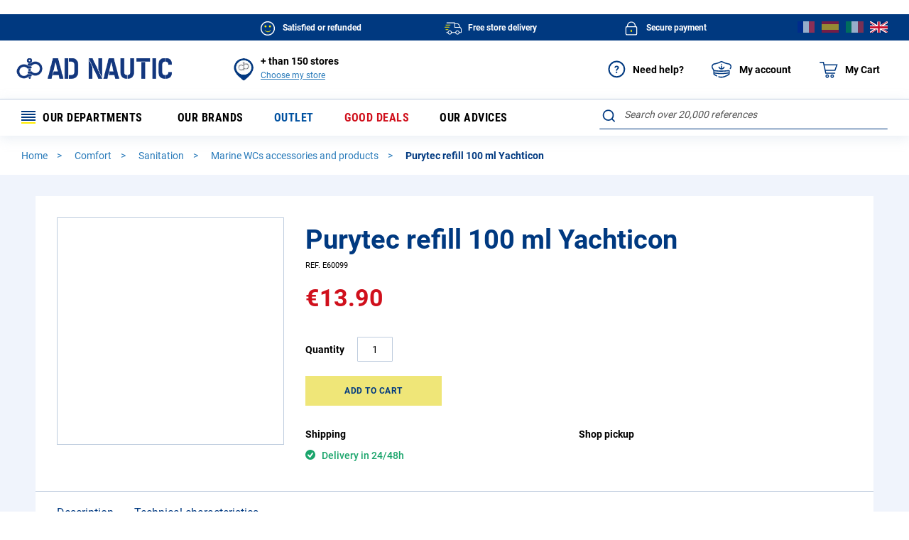

--- FILE ---
content_type: text/html; charset=UTF-8
request_url: https://www.ad-nautic.co.uk/purytec-refill-100-ml-e60099-1.html
body_size: 70833
content:
<!doctype html>
<html lang="en">
    <head prefix="og: http://ogp.me/ns# fb: http://ogp.me/ns/fb# product: http://ogp.me/ns/product#">
        <script>
    var BASE_URL = 'https://www.ad-nautic.co.uk/';
    var require = {
        "baseUrl": "https://www.ad-nautic.co.uk/static/version1766137997/frontend/Accastillage/default/en_GB"
    };
</script>
        <meta charset="utf-8"/>
<meta name="title" content="Purytec refill - Yachticon - Marine WCs accessories and products"/>
<meta name="description" content="Découvrez notre Purytec refill de la marque Yachticon pour bateau. Livraison 24h/48h à domicile, paiement sécurisé, satisfait ou remboursé."/>
<meta name="robots" content="INDEX,FOLLOW"/>
<meta name="viewport" content="width=device-width, initial-scale=1"/>
<meta name="format-detection" content="telephone=no"/>
<title>Purytec refill - Yachticon - Marine WCs accessories and products</title>
<link  rel="stylesheet" type="text/css"  media="all" href="https://www.ad-nautic.co.uk/static/version1766137997/_cache/merged/7d1f6ca7db5d51da2bba6ee25017b04f.min.css" />
<link  rel="stylesheet" type="text/css"  media="screen and (min-width: 768px)" href="https://www.ad-nautic.co.uk/static/version1766137997/frontend/Accastillage/default/en_GB/css/styles-l.min.css" />
<link  rel="stylesheet" type="text/css"  media="print" href="https://www.ad-nautic.co.uk/static/version1766137997/frontend/Accastillage/default/en_GB/css/print.min.css" />
<link  rel="icon" type="image/x-icon" href="https://www.ad-nautic.co.uk/static/version1766137997/frontend/Accastillage/default/en_GB/Magento_Theme/favicon.ico" />
<link  rel="shortcut icon" type="image/x-icon" href="https://www.ad-nautic.co.uk/static/version1766137997/frontend/Accastillage/default/en_GB/Magento_Theme/favicon.ico" />
<script  type="text/javascript"  src="https://www.ad-nautic.co.uk/static/version1766137997/_cache/merged/b3b55b5c1e7f64a7bac57c7b0f808c83.min.js"></script>
<!--[if IE 11]>
<script  type="text/javascript"  src="https://www.ad-nautic.co.uk/static/version1766137997/frontend/Accastillage/default/en_GB/Smile_Map/js/polyfill/ie11/promise.min.js"></script>
<![endif]-->
<link rel="preload" as="font" crossorigin="anonymous" href="https://www.ad-nautic.co.uk/static/version1766137997/frontend/Accastillage/default/en_GB/fonts/opensans/light/opensans-300.woff2" />
<link rel="preload" as="font" crossorigin="anonymous" href="https://www.ad-nautic.co.uk/static/version1766137997/frontend/Accastillage/default/en_GB/fonts/opensans/regular/opensans-400.woff2" />
<link rel="preload" as="font" crossorigin="anonymous" href="https://www.ad-nautic.co.uk/static/version1766137997/frontend/Accastillage/default/en_GB/fonts/opensans/semibold/opensans-600.woff2" />
<link rel="preload" as="font" crossorigin="anonymous" href="https://www.ad-nautic.co.uk/static/version1766137997/frontend/Accastillage/default/en_GB/fonts/opensans/bold/opensans-700.woff2" />
<link rel="preload" as="font" crossorigin="anonymous" href="https://www.ad-nautic.co.uk/static/version1766137997/frontend/Accastillage/default/en_GB/fonts/Luma-Icons.woff2" />
<link  rel="canonical" href="https://www.ad-nautic.co.uk/purytec-refill-100-ml-e60099-1.html" />
<link  rel="alternate" hreflang="fr-FR" href="https://www.ad-nautic.com/recharge-purytec-100-ml-e60099-1.html" />
<link  rel="alternate" hreflang="es-ES" href="https://www.ad-nautic.es/recarga-purytec-100-ml-e60099-1.html" />
<link  rel="alternate" hreflang="en-GB" href="https://www.ad-nautic.co.uk/purytec-refill-100-ml-e60099-1.html" />
<link  rel="alternate" hreflang="it-IT" href="https://www.ad-nautic.it/ricarica-purytec-100-ml-e60099-1.html" />
        
<!-- Google Tag Manager by MagePal -->
<script type="text/javascript">
    window.dataLayer = window.dataLayer || [];

</script>

<script type="text/x-magento-init">
    {
        "*": {
            "magepalGtmDatalayer": {
                "isCookieRestrictionModeEnabled": 0,
                "currentWebsite": 3,
                "cookieName": "user_allowed_save_cookie",
                "dataLayer": "dataLayer",
                "accountId": "GTM-5NLBB62",
                "data": [{"ecommerce":{"currencyCode":"EUR"},"pageType":"catalog_product_view","list":"detail"},{"event":"productPage","product":{"id":"50652","sku":"E60099","parent_sku":"E60099","product_type":"simple","name":"Purytec refill 100 ml Yachticon","price":13.9,"attribute_set_id":"155","path":"Comfort > Sanitation > Marine WCs accessories and products > Purytec refill 100 ml Yachticon","category":"Marine WCs accessories and products","image_url":"https:\/\/www.ad-nautic.com\/media\/catalog\/product\/e\/6\/e60099-intermer_e60099_rechargepurytec100ml_bd.jpg"}}],
                "isGdprEnabled": 0,
                "gdprOption": 0,
                "addJsInHeader": 0,
                "containerCode": "&gtm_auth=9BbZm9QRStXyBeUDURdFgQ&gtm_preview=env-1&gtm_cookies_win=x"
            }
        }
    }
</script>
<!-- End Google Tag Manager by MagePal -->
<!-- BEGIN GOOGLE ANALYTICS CODE -->
<script type="text/x-magento-init">
{
    "*": {
        "Magento_GoogleAnalytics/js/google-analytics": {
            "isCookieRestrictionModeEnabled": 0,
            "currentWebsite": 3,
            "cookieName": "user_allowed_save_cookie",
            "ordersTrackingData": [],
            "pageTrackingData": {"optPageUrl":"","isAnonymizedIpActive":false,"accountId":"UA-3476229-4"}        }
    }
}
</script>
<!-- END GOOGLE ANALYTICS CODE -->

<script type="application/ld+json">
    {
    "@context": "https://schema.org",
    "@type": "Organization",
    "name": "AD NAUTIC",
    "alternateName": "Intermer",
    "url": "https://www.ad-nautic.co.uk/",
    "logo": "https://www.ad-nautic.co.uk/static/version1766137997/frontend/Accastillage/default/en_GB/images/logo.png",
    "sameAs": [
        "https://www.facebook.com/accastillagediffusionofficiel",
        "https://www.instagram.com/accastillagediffusion_officiel",
        "https://www.linkedin.com/company/intermer---accastillage-diffusion",
        "https://www.youtube.com/user/ADShipchandlerTV"
    ]
}</script>
<link rel="stylesheet" type="text/css" media="all" href="https://maxcdn.bootstrapcdn.com/font-awesome/latest/css/font-awesome.min.css"/>
<script type="text/x-magento-init">
    {
        "*": {
             "widgetfloat":
                        {
                            "scriptfloatEnable":"0",
                            "scriptfloat":""
                        }
        }
    }
</script><script>
//<![CDATA[
try {
    smileTracker.setConfig({
        beaconUrl     : 'https://www.ad-nautic.co.uk/elasticsuite/tracker/hit/image/h.png',
        sessionConfig : {"visit_cookie_name":"STUID","visit_cookie_lifetime":"3600","visitor_cookie_lifetime":"365","visitor_cookie_name":"STVID","domain":"www.ad-nautic.co.uk","path":"\/"},
    });

    smileTracker.addPageVar('store_id', '3');

    require(['Smile_ElasticsuiteTracker/js/user-consent'], function (userConsent) {
        if (userConsent({"cookieRestrictionEnabled":"0","cookieRestrictionName":"user_allowed_save_cookie"})) {
            smileTracker.sendTag();
        }
    });
} catch (err) {
    ;
}
//]]>
</script>


<script>
    require([
        'jquery',
        'Accastillage_GtmTags/js/general-tags'
    ], function ($, generalTags) {
        generalTags.init([{name:'ad.interactions_header_panier',type:'click',selector:'div#minicart-content-wrapper a.action.viewcart',data:{'ad.CTA_type':function(el,sel,type){return("Voir mon panier");},'ad.zoning':function(el,sel,type){return("Header");}}}]);
    });
</script>

<script type="text/javascript">
    function tzlookup(Y,W){var X="XKXJXJXIXIXSXSXRXRXQXQXP##U;U;U;#$UZUZUZUZUZXHXGXGXTXTXXXXXYXYXZXZY#Y#Y$Y$Y%Y%Y&Y&Y'Y'XUXUXVXVXWXKXJXJXIXIXSXSU:U$#%#&V,#'U;#(#)UZUZUZUZUZ#*UZXGXGVPVPVP#+YIYIYIYI#,W@W@W@W@W@W@Y&X/X/X/X/X/XVXWVTUV#-T,T,#.U:U:#/#0#1#2#3U;U;U;UZUZUZUZ#4#5YJYJXGYJ#6#7#8YIYIYI#9X1#:W@W@W@#;X/X/#<#=#>#?#@VTVT#A#B#CT,T,#D#E#F#G#H#IV,#J#K#L#MUZUZUZUZX9X9#N#OYJ#P#Q#R#SYI#T#U#VX1#W#XW@W@#Y#ZX/$#$$$%$&$'$($)$*$+$,T,T,$-$.$/U$$0$1$2$3$4$5$6$7UZUZXLXLXH$8$9$:$;$<$=$>YI$?$@$A$B$C$D$E$FW6$G$H$I$J$K$LW;$MT+T+T+XJXIXIXSVB$N$O$P$Q$R$S$T$U$V$WV7XMXLXLXHY6$X$Y$Z%#%$%%%&%'%(%)VR%*%+%,%-%.%/%0%1%2%3%4W;XVT+XKXJXJXIXIXSXSUC%5%6%7TN%8%9%:%;U0XMXMX3X3XH%<%=%>%?%@%A%B%C%D%E%F%G%HX+%I%J%KWX%L%M%N%OXUXVXVXWXKXJXJXIXIXSXSUC%P%Q%RTN%SUUXOX4XNXMXMXLX3X8%T%US2%V%W%X%Y%Z&#&$&%&&&'WXWXWXWXWX&(&)X(XUXUXVXVXW&*ZCZCXIXIXSXSXR&+&,&-&.&/&0UTXNXNXMXMXLXL&1&2&3S2&4T(&5&6WT&7&8&9&:&;&<&=&>&?&@&AX(X(XUX(XVXVXWXKZCZCZCXIXSXSXRUK&B&C&D&E&F&G&HXNXMXMXLX6&I&J&K&L&M&N&O&P&Q&R&SWHW?W?&T&U&V&W&X&YY'X(ZUXUXVZYXWXKXJXJXIXIXSXSXRXRXQXQ&Z'#'$'%'&''XMXMXLX6'(')'*'+','-'.'/'0'1VQXZW?'2Y$'3'4'5'6WGZPZ9'7'8ZH'9XWXKXJZEZEXIXSXSXRXRXQXQZ?':';'<'='>'?XMXLUWXH'@'A'B'C'D'E'F'G'HXZXZZ1W*Y$'I'J'K'L'M'NW8Z9'O'P'QZWZDZDXJZEXIXSXSXRXRXQXQZ?'R'S'TUG'U'V'W'XXLXHXHXGSS'Y'Z(#($(%XYZ0XZ(&Y#Y$Y$W7('((()W8(*ZS(+ZA(,(-(.(/ZTZE(0(1XSXRXRXQXQXPUBUB(2(3(4(5(6(7XLXHX;XGXGSP(8(9(:(;(<Z2XZY#Y#Y$Z-Y%(=(>(?(@(A(B(CZA(D(E(FZLZT(GZV(HXSXRXRXQXQXPXPUB(I(J(K(L(MXLV3XHXHX;XG(N(O(P(Q(RZ*(SZ2Y#Y#Y$Y$Y%Y%XEXE(T(UX>X>ZN(VZ=(WXJXJZVZVZ@(XZQXRZ:XQXPXPV1(Y(Z)#V3V3XLXLXHXHXGXGT*)$)%)&Z*Z*XZXZY#Y#Y$Y$Y%Y%XEXE)')()))*XV)+XWZ6XJXJXIXIXSXSXRXRXQXQXPXPV1),)-).V3XMXLXLXHX;XGXGXTSG)/SGXYXYXZXZY#Y#Y$Y$Y%Y%XE)0)1)2)3XFXCZ6Z6Z8XJXJXIXIXSXSXRXRXQXQXPXPTR)4)5T0XMXMXLXLXHX;XGXGXTXTXXXXXYXYXZXZY#Z/Y$Y$Y%Y%Y&Y&Y')6)7XDXVZ6Z6XKXJXJXIXIXSXSXRXRXQXQXPXP)8)9):X<XMXMXLXLXHXHXGXGXTXTXXSGSGZ/Z/XZZ/Y#Y$Y$Y%Y%Y&Y&Y'Y'XUXUXVZ6Z6XKXJXJXIXIXSXSXRXRXQXQXPXPV+);)<X<XMX:X:X:XHXHXGXGXTXTXXXXXYXYXZXZY#Y#Y$Y$Y%Y%Y&Y&Y'Y'XUXUVIZ6XWXKXJXJXIXIXSXSXRXRXQXQXPXPVLVL)=)>T;T;XLXLXHXHXGXGXTXTVMVMVMVM)?VJVJVG)@VOVFVFVFVHVHVHVHVH)AVKXWXKXJXJXIXIXSXSXRXRXQXQXPXPVLVLT;T;T;T;)BVL)CY()DVNVNVN)EVMVMVM)FVJVJ)G)HVO)I)J)K)L)M)N)O)P)QVKVKVKVKVKVKXIXSXSXRXRXQXQXPXPVLVLT;T;T;T;)RVL)SY()TVNVNVN)UVMVMVM)VVJVJ)W)XVOVOVO)YXEXEXEXEXE)ZVKVKVKVKVKVKVKVKVKVKVKVKVKVKVK*#*$*%*&*'*(*)***+*,*-*.*/*0*1*2*3*4*5*6*7*8*9*:*;*<*=*>*?*@*A*B*CVKVKXPXPV,*CXNXNU;UZ*BTH*CTHTHV,THV,V,*BV,*CU;*CV>V>*CUZ*DUZUZUZTV*DVP*DVPXXY#W@YIY#XJT,UVT,XSXS*B*CU$U$*C*D*DTH*ETHTH*ETHTH*EV,THTHV,*E*F*GUZ*GUZ*HUZUZV4XHVPVPYJ*GYJYJ*G*HXXXX*HYIYIX1YI*H*HW@X1*IW@*I*J*KX/*KX/*L*L*MX.*N*N*OWZWZ*OWZWZWZXVXVWZ*OVTVTVTUV*NUVUVUVUVT,UVT,*MVC*NVC*NU:VC*OU:U:*OU:U$*OU$U$*O*PU$U$THV,U$V,V,*OV,*P*PU;*Q*RU;U;*RU;U;U;U;*RX9XHXHX7XGXGX7YBYJ*PYJ*QYWYWYW*Q*QY9Y9*R*RYIYIYIYIYI*RYIYIYI*R*S*S*TX1X1X1X1*T*U*UW@*VW@*VX/*W*XX/X/*XX/X/*XX/*Y*Y*ZW>+#+#WZ+$WE+$+%WEWE+%+&WE+'VTVTW;+'VTVT+'VTXKUVXKT+UVUVT+UV+%T,UVT,VE+%XSV5+%VB+&VB+&+'VB+(+(V.+)+*V.VD+*VDVD+*VDVDV,+*V@++U;++U;V@V@++V@V@++U*+,U*XNXNU*V7YBYBXH++YBYB++YBXGYJYB+++++,+-+.YW+.+/+0+0+1+2+3YIYI+3YI+3+4+5+6+6X1+7X1X1X1+7+8X1+8+9+:+:+;+<+=+=+>+?+@W@W@W@+@+@+AW6W6W6+A+BW)X/X/+B+CX/+CX/X.X.X.X.+CX.WEWUXUWE+BXUW;W;W;W;T+VB+A+B+C+C+D+E+F+F+GTYTYV.VD+G+HVDVDTN+HV@V@+H+I+IV@V@V@V@V@V@+IV@+I+J+K+KV7+LV7+L+MYKYK+M+NYK+O+O+P+Q+R+R+S+T+U+U+V+W+X+X+Y+Z,#,#,$,%,&,&,',(,),),*,+VV,+,,,-,.VR,.VRVR,.,/,0X+,0,1,2X*X*,2X*X*,2,3X*X*,3,4X*,5,5,6WXWX,6,7,8,9X.,9X.,:WUXUWUWEWZ,9,:WZ,:,;UC,<,<TYTYTYTY,<TYTN,<,=,>,?,?,@UUUU,@UUUUUU,@U0XNXNXH,@XHY@,@,A,BYD,B,CYDYD,C,DYOYO,D,EYO,F,F,G,H,I,I,JY;Y;,J,KY;,L,L,M,N,O,O,PVW,Q,Q,R,S,T,T,U,V,W,W,X,YX+X+,YWXWX,Y,ZWXWX,Z-#WXWXWX-#WX-$-$X.-%Y'X.X(X(X(-$WEXUXUUC-$-%-&-&TY-'-(-(TN-)TNTN-)TN-*XH-*XHS<-*-+S<-,-,---.-/YOY,T(T(Y,-.-/S;-/-0S;-1-1-2-3-4-4X&-5X&X&-5X&X&-5-6-7-8-8-9-:-;-;-<-=->WXWWWXWW-=X(X(X(ZJZCXKZCV?-<XRUK-<-=UK->->-?-@-ATNTN-AUMTN-AUM-B-BUT-CUTXHX5XHSC-B-C-DT$S2S2-D-E-ET(-F-G-GS;-HS;S;-HS;-I-I-JWT-KX&-K-L-M-MW<-NW<-N-O-PW?W?-PW?W?-P-QW?-R-R-S-T-U-UWX-V-WWXWX-WWXWXWX-W-XWXX(-XX(UK-XUKXQ-X-YUNUNUNUMUN-Y-YU1-ZV=-Z.#.$.%.%V2.&.'VAT-.'.(XH.(X6.).)T$.*T$.*S4.+S4.+.,S4T#.,T#T#T#SZ.,SZSZ.,SJ.-SJ.-SJSJ....WT./.0WTWT.0VQ.0WH.1WHW?.1W?Y$.1X0X0X0.1.2.3.4.4WX.5.6.6X#WX.7.7Y&WGY&XP.7XPXP.7UFXPTQTFTFV$.7TF.7.8TKTK.8TK.9TAXNU/XNXH.8XHS7.8.9.:.;.;.<.=.>.>.?.@SM.@.ASM.B.BSZ.C.DSJSJ.D.ESJ.E.FS1.F.GS1.H.H.ISWSWW?W?W?.IW?.IW?.J.J.K.L.M.MW3W3W3.M.N.OWGZBXUZ9Z9XUXUZ9ZRZHZH.MZHTQV$Z?XP.LTF.MTFTF.MTF.NTK.N.O.P.P.Q.R.S.SXMTBTBSD.SXHXHS/.SXGXG.SSMXGT'.SSB.T.U.U.V.WSL.W.X.Y.ZSH.Z/#/$S1/$SYSW/$SWSWXYW?W7Y$W7/#/$W7/%W7W7W7/%/%/&/'WFWG/'WF/(ZPZP/(/)Z9ZRXUZRZRZFXVXVZHZHXVZWZ?UBXPUB/%/&/'UB/'/(/)/*/*V0/+V0TB/+TB/,U(U(U(/,U(UWU(UWSN/+SN/,/,/-/./////0SQ/1/1/2S@S@/2/3/4XYY#Z1Z+Z+W7WOW7/3/3WF/4WFWFW8WF/4W8/4W8/5ZSZ7ZS/5ZKZWXVXVZWZWZ>Z>Z>Z<ZZ/3/3ZT/4/5ZEXIZVZVZIZIZVZV/3/4UB/5/5/6UA/7/7/8TTTT/8/9/:/;/;/<T?/=/=XLT?XLSP/=SPSPSQ/=/>/?/?S@/@/AS@Z.ST/AZ0Z0/AZ*/AW7Y%Y%/AWFY&Y&WF/AXEXE/A/B/CX@/C/DX@X>/DZSX>XUZS/DZSZSZAXV/DZAXWZ>XWZ=Z=ZX/CZXZVZV/CZVZVZVZV/CUB/CUB/DUAUA/D/E/E/F/G/H/HV3/IV3V3/IV3V3XT/IXTT*/ISPT*/J/J/KSE/L/L/M/NSTSTZ*XYZ*XZZ2Z4Z2/LX@/MX@X@X>/MX>Z;Z;ZN/MZXZXZ6XKZ@ZQXSXSXOV1V1/K/K/L/MT2/M/N/O/PT*/P/Q/R/R/SSG/T/TST/UXX/UX@/VX=X@X>X=/VX>X>/V/WX>X>/W/XZNZNZMXVV1/WV1/X/X/Y/Z0#0#0$0%0&SG0&SGSGXE0&XEXE0&X=Y'X=X=0&X=0'XFXF0'0(0(0)0*T1T70*0+T7Y'0+Y'Y'0+0,XBXBXOTRXOV+0+0,0-0.0.XNT6X<V+0.XOV+T;0.XNXNV+V+T;T;0-T;T;T;XZXZ0-VJY$Y$VGVOXVXV0,VKXLXL0,VLXH0,VL0-0-SG0.SG0.VM0/VM0/VJ00VJ00VG01VGVGVOVGVO0001VOVO0102VOVO020304XE0405XEXE0506XEXE0607XEXE0708XEXE0809XEXE09VK0:VK0:VL0;VLVL0;VL0<0<SG0=SG0=VM0>VM0>VJ0?VJ0?VG0@VGVGVOVGVO0?XE0@XE0@VK0AVK0AVLVKVKVLVLVKVKT;T;VKVKT;T;VKVKT;T;VKVKT;T;VKVK0<VLVKVKVLVLVKVKVL0;VKVKY(Y(VKVK0:SGVKVKVNVNVKVKVNVNVKVKVNVNVKVK07VMVKVKVMVMVKVKVMVMVKVKVMVMVKVK04VJVKVKVJVJVKVKVJVJVKVK02VGVKVKVGVOVKVKVOVOVKVKVOVOVKVKVOVOVKVK0.XEVKVKXEXEVKVKXEXEVKVKXEXEVKVKXEXEVKVKXEXEVKVK0)VKVKVKXPXPV,U;XQXQU$THU$THU$THV,U;V,U;V,U;V,U;U;U;U;UZU;U;UZUZV>UZV>V>TVTVUZUZXXXXVPYIT,TWT,TWTWU:VCU:U$U$THTHU$U$THTHU$THU$THU$THTHTHV,V,THTHV,V,THTHV,U;V,U;V,V,THV,V,U;V,U;UZUZUZV4UZV4UZUZYJYJYWYWYJYJ/IY9YJYJY9YI/HYIYIYIYIX1/HX1X1W@X1X1X1W@X1X1W@X/W@X/W@W@W@X/W@X/X/X/Y'X/X.X.X/X.X/X.X/X/X.X.X/X/X.X.X.X.X.WZX/X/X.WZX/X/WZWZX/XUWZWZWZVTVTVTVTVTVTUVT,TWT,TWT,TWT,TWVCU:VCVCVCU:VCVCU:U:VCU:THTHU$U$THTHU$U$THTHU$THV,U;T>T>T>T>V,U;U;U;T>U;T>U;U;U;U;U;U;V@U;U;V@V@U;XNU*XNYJYJ/*YWYWYW/*YWYW/*/+/,YWY9/,Y9Y9Y9/,/-YIYI/-YIYIYIYI/-YIYIYIX1YIYIX1X1YIYIX1X1/*X1X1X1X1X1X1/*X1X1/*X1W@W@X1W@X1W@X1W@W@X/W@X/W@W6W6W6X/X/W6X/X/X/X//%X.X.X/W>X//$X/W>X.X.W>W>WZWZW>X,W>X,X.X.WZWZX,WZX,WEX.X.WZWZWZWEWZWZWEWEWZVTWEWEVTVTWEW;WEW;W;W;W;VTW;W;VTVTW;VTUVT,XJXJVBU=U=V5.NVBV5VBV5V5VBVBU'U'VBVBU'U'TXTXVBTXVBVBU$V.U$V.U$V.U$.IV.V.V<V.V..HV..IV,V,VDV,V,U;V,U;V@U;V@V@V@V@U;V@V@U;V@V@U;V@V@V@V@V@U*U*Y6.BY6Y6.BYB.C.DXGXGY).DYJ.D.E.F.FYW.GYW.G.HY.Y..H.IY..J.J.K.L.M.M.NZ'Z'.N.OZ'Z'.OYX.P.Q.Q.R.SYI.S.T.U.V.V.WYGYG.WYI.X.YYIY>YI.Y.Y.Z/#/$/$/%/&/'YI/'/(/)/)X1/*/+/+X1/,X1X1X1/,WRX1X1WRVRX1X1WLWL/*/+VRVRWLWLVRVR/*X)/+/,X)X)/,X)/,WKVR/-WKWKW%/-X)X)X)/-X)W@X)W@/,/-/.//WJ///0/1W@/1W@W@W@W@/1W6W@W@W6W6W6X/W)W)W6W6W6W)W)X/W)/.X/X//.X/X/X.X.X.X.WUX.WUWEWEW;W;VBVB/+VBVBUCXRUC/*UCUCUCVB/*/+/,U$U$/,/-UCUCUC/-TYTYUCTYU$V<U$V<V<V.V<V.TY/*TYTYTNTN/*TN/*TNTN/+/+TZ/,/-V@V@/-/.V@U;V@V@V@/-/.//TDTDV@TD/.UPUP//U0U0U0U)TD/.V7V7V7V7U)UO/-YBYB/.YBYB/./////0YK/1/1/2/3/4YK/4YK/5Y.Y./5Y.Y./5/6/7/7/8/9/:/:/;/</=/=Z'/>/?Z'Z'/?/@/@/A/B/C/C/D/E/F/F/G/HY?/H/IY?Y?/I/JY1Y1/J/KY1/L/L/MY?Y?/MYI/N/OY?Y?Y?/OY?Y?/O/PYIYI/P/Q/Q/R/SZ&/S/TYIYI/T/UYIYI/UYSZ&/V/V/WWMWM/W/XYI/YVXVXVX/Y/YX1WMVV/Y/ZVVVVVXVV/Z0#X1WRVVWRWRVRWRWRVVVVWSWSVRVRWSWSW%/WVRVRW%W%VRVRW%W@W%W%VRVR/UX+W@W@W5W5W@W@W5X*W5W5X+W5W6W6X*X*W6W6/QX*/QW)W)W)W)W)X*X*W)W)/P/QX*WXWXWX/PWXWXWXWXWXWX/PX/X//PX//PX.X.X.WX/PWXWX/PWX/Q/RX.WUX.WUX.WUX./QWZW;WZWZWEWZWEWEUC/OUCUCTGTG/O/PUC/PUCTY/PTY/QTY/QTNTNTNTN/QTN/RTZTZ/R/STN/STN/T/TUU/UUUV@/U/V/W/W/XUUUU/XUUUUUU/XU0XNXNYDYDYD/XYDYD/XYDYD/XYD/Y/YYD/ZYDYKYK/Z0#YK0#YKYK0#YO0$0%0%0&YOYO0&0'0(0)0)0*0+0,0,0-Y,Y,0-0.0/0000010203Y,03Y,04Y;Y;04Y;XXYTY;Y;YT03Y;Y;YI03Y;04YIYI0405Y;05Y;06YIYI0607VUVUW#VU06070809W#W#09XYVUVUVWVUWVWVWV08VWVW0809WVWS09WVWSWSWVVRVW08VW09WV090:0;0;VR0<0=VRVR0=0>0>0?0@0A0A0BW/W/VRVR0B0CVRX+X+X+0BX+X+X+X+X*WXWXX*X*WXWXX*X*WXX*X*X*X*0?X*WX0?WXWXWXWX0?0?0@WP0AWX0A0B0CWPWP0CWWX(0CX(X(0C0D0E0FUC0FXRV?0FV&0GU20GTY0H0IV&0I0J0KTYTYTP0KTY0KTYTNTY0KTNTN0KUU0LUU0LUU0MUUXHY@XHS<0L0MS<S<YD0M0N0OS<0OS2S20OT)0PT)YO0PT)YE0PT)S2T(0PT(T(T(0P0QY,XXT(T(T(S;Y;Y;XX0P0P0Q0R0S0S0T0UVS0U0VW+0W0W0XVYVYVSVYWT0XVYVYWTVY0WX&0XX&0X0YVY0ZX&0ZX&X&0ZVW1#1$1$1%W:W:W:W:1%W:W:W:W:1%1%1&W:1'1'1(1)1*1*1+W<W<W<1+W<1,X+X+W<W?X+WXWXWX1*W?W?W?WXWXW?WXWWWW1)1*V?1*UKUKU2U21*U2TO1*TO1+UKUQUK1+1+UJ1,1-1-TN1.1/UQUQ1/UN1/1011UQ11XPUQXP11UUXPUUXPUUU1U1UUUUUU10UU1011UTX5S<1112S<S<SC12SCSCSCT$T$S2T$S4S2S2S4S2S2T(S2T(S2T(S2S2T(T(T#T(T(1,T(S;T(S;T(S;1+1,1-WTS;1-S;S;1-1.WTWT1.X&1/X&1/10WTWTX&X&10X&1011W.1212X&WHWH12W<X&13X&W<WHXZW<W<W<121213W?W?W<13W?W?13W=W?1414WX1516WXWX16171718W?19WXWX19W?W?WX19X0191:1;W?1;X0X0X0WXWXX0WX1:WX1;WXWXWXWX1;WXWX1;WXWXWX1;1<WX1<WX1=1=1>X#X(UK1>XQUN1>UNUNUNUN1>UNUNUN1>UNU-UM1>1?TJ1?TCU-1@U1U1TMTMU1UTU1U1XOXOV=TFU<1=U<XOUTU+U1V'V'1<XOXOV21<XOXOV*1<XNTK1<T.US1=1=SCT$T$XHT$S?1=SCT$T$T$T$T$S?T$T$S4T$S4T$S4T$S4S2S2S4S4S2S2S218S2T#T#T#SZT(SZSZT(SJSZSJSZSJSZSJ14SJSJSJSJSJSJ1414WTSJWT14WTS3S3WT1415VQWTWTVQVQWTWTWTWHWHWHVQWHW?12W?Y$W,12Y$X0X0121314X-W$X-X-13W$14W$1415W$16W$16W$1717W3X-18WXWXW3WX17WXY&Y&Y&WGWXWG16WGWGWG16U-XPXP1617U&UFV$TFV$TFXOXO1617TF17TF18XN18TKV;TK18TKTK1819S?1:S?1:S7S>S4S4S41:S>S>1:SDS>1:1;S>S4S4S41;1;T%T%T%1;1<S/S/T%1<1=S01=T#T%T#1=T#1>SM1>T&1?1@T#T#SM1@T#SZSM1@SM1@1ASBSZSZ1ASZ1ASZSZ1BSZSZS5S5SJSJS5SHSJ1@SHSHSJ1@SJS1SJSHSHSH1?1@S1S11@VQ1A1BS1SWS1S1VQVQVQSWVQVQSWSW1?W*1@W*W?X0W?X0Y$X0W?W$X0W$X01>1>1?1@WN1@W$W$W$WNWNW$W3WN1?WN1@Y&Y&W3WGWXWGY&WGWXWGW3WBZHZGZHZHV$V$TFXOXOTFU.U.TF1:TFTFTFTFTFUGTKU/TKTETKTKUGUGTETEUGTEU/16U/V%V%TLV%TLU/U/TEV0V%TLV0TBXMXM13XMSX13SXSX13S014S01415S0XGSM1516SBSSSBSN16SBSBSNS9S5S5S515S5S5SLS5SBS9S914S5S514SQSHSHSQ1414SQSQSQSQSQSQ14S1S1SHS113SI14SISISY14SYS1S1S1SWS1SWSWSWW$12W7WA12WAWAWA12WA1314W7WB14WOW(WB1415WBWG15WBWBWFWOWFWG14WFWFWFWFWFW8W8ZPW8W8ZPY'W8W8U.U.1112U.U.12UBUB12UBUBTFTFUBUBTFUGTFUGUBUBUBU%U%UGU%UGUGV0UGUGUGV0UGV0TBU(TBU(1+U(1,U(U(U(1,U(SN1,S9S91,1-1.1/S91/S9SLSLSLSLSQ1.SLSPSL1.SQSLSQSLSQSQSQSQ1-SQ1.SQ1.SQSQ1.SI1/S@1/SYS@10SYSY10SYSWSWSYXY1/10S@S@W7WOW7W7WOWOWO1/WOWFW7W7WFW8WFW8W8ZSW8ZSW8ZSW8ZSZ7Z7Z7ZAZZXKZZZ5Z<XJZOXJZOXJZ5ZOXJZTZOXJ1&V/UBUBV/U%V/1&UBUAUBUAUG1%UAV)V)UGV)TTV)1$UAUAUGV0TTTTV0V0TTTTTBTBTTT/T/U(T/U(TTT/TTV3T/0W0XT?U(U(T?T?0W0X0Y0ZT?0ZT?T?0Z1#UEUESPSPSP1#SQSQSQSRSPSRSRSR0Y0ZSRSR0Z1#SRSRSR1#SR1$1$ST1%STZ.Z.XYZ3Z3Z*Z3Z*W7W7Z,Y%W70ZY&Y&WFW-WFW-W8W8Y'X@W8Y'X@X@Y'X@XEX@Y'W8X@X@W8ZSY'X>ZSZSX>X>ZAZAZSZSZAZAZ;Z;Z=Z=Z=ZXZTXIXIZVZVZVZVZ@UBUA0NUAV10NV10OUAUAUA0OUAT=0OT=TTTTUATITTTTTITIT=0MT=TITITI0MTI0MV3V3V30MV30NV30NT?0OT?SPSPT*T*SPSP0NT*T*SET*SESRSRSE0MSR0M0NSFSFSF0N0OSFSTSFSF0NSTSTSTSF0N0OSTXEX@XEX@XEX@XEX@X@0MX@X@Z;XVZNZNV1T10L0MT30MT70N0NT=T2T20N0O0P0QT=T=0Q0R0R0S0TV3T2T=T20T0T0U0VV3T*SET*SET*T*T*SGT*SGSGSGSESESE0S0SSGSGSGSGSG0S0TSGST0TST0TSGSGSGXEX@XEX@XEX=XEX=X=X>X=XFX>X>XFXFX>X>XF0PX>X>0P0QX>XUXFXU0PT80Q0R0RT50S0TT4T2T90TT2T2T20TT90TT7T70T0U0VT0T20V0W0X0XV3UR0Y0Y0ZT0T0URURT0XN0YSGSGSGXEXEXEXA0XX=XAY'X=XFX=0XX=0XX=0YXFXFXD0YXFXF0YXFV1V1V10Y0YT7T7T7V10YTRTRT0T00YT0T10YT1T1X=0YY'Y'XDXDXBXB0XXDXBXBTR0XTRT60X0YT6T6V+T6V+V+T6T60XT60XT1T6T6V+T;V+V+XNX<T;XNT;T;V+T;VMVJVMVJVHVKVHVKXLXLT;VLXHXHVLY(VLY(VLY(Y(SGY(SGY(SGY([base64];VLT;VLT;VLT;VLVLY(VLY(VLY(VLY(Y(SGY(SGY(SGY(SGVNVMVNVMVNVMVNVMVMVJVMVJVMVJVMVJVJVGVJVGVJVGVJVGVOXEVOXEVOXEVOXEXEVKXEVKXEVKXEVKXOVLVKVLT;VLT;VLVLY(VLY(Y(SGY(SGVNVMVNVMVMVJVMVJVJVGVJVGVOXEVOXEXEVKXEVKYJYJ/T/UYJYJ/UYIYIX1YIYIYJYJYJ/TYJ/TYJYW/TY9Y9Y9XTY9/TYFY9Y9/TY9YW/TY9Y9Y9Y9/T/UY9/UYIYIYIYI/UYIYIYI/UY>YIX1X1X1X1X1/T/UX1X1X)X)X/X//TW6X/W>X/X/VBVBU=VBU$V<U$V<V.VDV.VDV./PV.V.Y6Y6Y6/PYBYB/PYB/P/QY6Y6Y:/QYBYBY)Y.Y)/QYJYJYJ/QYJY5Y5Y5Y5/PY5Y5/PYWYWYWYWYWY5YWY5Y5/O/PY5Y5/P/QY5/QY5Y5YW/Q/R/SY./SY./TYWYFYWYWYFY9YXYXYWYWYWYNYN/QYN/R/RYWY5Z'YWXTZ'Z'XTY=/QY=/QZ%Y=/RY9/RYXYXYNYNYN/RYN/RYNYN/R/SYXYI/SYIYIYI/SYIYN/TZ%Z%/TZ%Z%Z%Z%/T/T/UZ'/V/V/WYGYG/WYGYGYG/WYGYGYGYIYIYGYIYG/VYGYGYIYI/VYI/VY>/WYI/WY>Y>Y>Y>Y>Y>/WY>Y>YIY>Y>YP/VYPYIYIYI/VYIYIYI/VYI/VYIYIYZYZYZ/V/V/W/X/Y/Y/ZYPYPYP/ZYP0#Y>X10#X1YP0#0$0%X1X10%X10%0&0'0(0(X1X1X1X10(X1WRX1X1VRVRX1WLVR0'0'0(0)X)WLX)WLWKX)X)WKWKX)X)WKX)WKWKWLWKWK0%VR0&0&WKW%W%X)X)X)0&WK0&WKWK0&WJ0'WJWK0'W%W%W%0'W%W%0'0(W@W@0(WJW%WJWJW@WJW@W@0'W@W60'W6W6W6X/X/WXWXX/X/WXWXVBVB0%0&0&UCUCUCU$U$VBU$VBVB0%0&VBVB0&TSU$U$0&U$U$U$U$0&UCUCUC0&TNTN0&UX0&TNTYTN0&TNTNTNTN0&TNTNV@V@TZTZ0%TZTNTN0%TZ0&0'TZ0'TZTZ0'V@TZ0(V@V@UU0(V@UUV@UUUU0'UU0(V@V@UPUPUPU0UPU0U*V70&V7Y6Y6XGYBYBYBYKYKYB0$YK0%YBYBYKYKYBYBYB0$YBY)0$0%YK0%YKYKY)Y)0%0&0&0'0(Y.0(0)YKYK0)Y.0*0+YKYKYK0+0+0,YK0-Y.Y.0-Y.Y.0-0.0/Y.0/Y.0000YM01YM01Y.0203Y.Y.03040405YO060607YOYOY.070809090:Z$Z$YO0:YOYO0:0;0<0=Z'Z'0=Z'YM0=0>0?0?0@0A0BZ'Z'0B0CZ'Z'0C0DZ$0DZ$0E0EY/0F0G0G0H0I0J0JY20K0L0L0MY2Y20M0NY20O0O0P0QY-0QY10RY10R0SZ'0T0T0UY?Y?0U0VY?Y?0VYGY?Y?YGYGY?Y?0U0VY1Y1Y?0VY1Y10V0WY10X0XY?Y40Y0Y0Z1#1$1$1%1&Y?1&Y?Y?Y?YIYIY?1&Y?1&Y?Y?1&1'Y?Y?Y?1'YTYT1'Y?YTYTY?Y?YTYI1&1'Y?Y?YIYI1'YIYI1'1(1)1)1*1+1,Z&Z&YIZ&Y?Y?1+1,1,YIYIYIYI1,YI1-Z&1-1.YI1.YS1/1010YSWMWMYS10YSWM10X1WMWM1011YIYIWMWMY+11Y+Y+YIY+VXVXVUVUX1X11/WMX1X1X11/X1X11/X1VX1/10VU10VUVUVUW%W%10W%X+X+10X+X*10X*X*W6W610W)10W)WX1111WXWXWXW)WXWXWXWX10WXWX10X/WXWXX/X.X.X.WXX.WXWXX.X.WXWXWXWX1-WX1-X.1.X.WUWUX(1.UCTGTGTGTGTGUCUCTGTGTYTY1+TYTYTYTGTYTGTGTGTG1*TY1*TNTNTNTN1*TNTZTNTZTN1*TZTZ1*TZTZ1*1+1,1,1-1.U31.1/1011U311U312U31213UUV@V@V@1313V@14UU1415UUUUV@V@1516V@16UUUU16UUUUUU16U0U0U0YDYD1617YDYD1718YKYK18YK1819YDYD19YD1:YD1:YDYDYD1:1;YDYD1;1<YDYDYK1<YK1=1=YO1>YOYKYKYK1>1>YO1?YOYOYOYO1?Z(Z(YOZ(1>1?Z(Z(YRYR1?YRZ(Z(YOYO1>1?YOYL1?Y-YRY-Y-1?Y-1@1@1A1B1CY-1C1DYUYYYYY,Y,1C1DY,Y,1DY11E1FY1Y11F1GYVYV1G1HYVYV1HYV1H1I1J1KY1Y11KXXYVYV1KY;YVXXY;Y;Y,1JY,Y;Y,Y,Y,1J1JY;1KY;YTYIXXXXYIYI1JYIX%X%Y;Y;X%X%X%1IX%1IX%X%1IX21J1KY;1KY;1L1LYI1MX%YIYI1M1N1NW#1O1PW#W#W#1P1P1QX&X&1Q1RX&X&1RW#X&X&1R1SVWVWVWVWX&1SVWVW1S1TWVWV1TWVWVWV1T1UVW1UVWVWWVX$WV1U1U1VVWVWWVWVVWWV1UVR1VVRVRVRVR1VVRVR1V1W1W1X1YW'1Y1ZW'W'X$1Z2#2$2$2%2&2'2'W/2(W/W/W/2(W:2(2)2*W'W'W'W'X+2)W'W'W'W'2)W'W'W'W'X+X+X*X*WXWXX*WXWXWXWXWXWX2&WX2&2'WP2'WPWPWPWPWP2'2(WX2(WXWXWXWX2(WP2(2)WPWP2)WW2*WWX(WEX(WEUCUCUC2)2)TYV&V&UC2)UCUCV&V&2)V&UCUC2)2*UCUC2*2+V?2+V?V?TY2+V&TYV&2+V&V&V&2+V&2,V&2,V&V&U22,U2U22,2-U2U22-TYTOTPTYTNTNTNTNTN2,TN2,2-TN2.2.2/TNUUTN2/TN20TN20TN2121YDYD22YDYD22YDYDYDS2S22122S<S<22S223S2S2S2S<S2S2T)22T)22T)23T)YOYOYEYET)T)S2T)21T(T(T(Y,21Y,22Y;Y;2223WI23WIWIY;Y;23Y;Y;23242525W+WIW&W+W+25W+XX25W92626W+27282829S;W929Y;W+W+292:W+W+W+2:W+2;2;2<2=VY2=VYVYVYWT2=WTWT2=X&2>2?VY2?2@X&VY2@VYVYX&X&2@X&2@X&VY2AX&2AX&X&2A2BX&2CX&W:2CW:2CW:W:W:VW2CW:W:W:2CW:W:X&2CX&X&W:W:W:W<W:2BW:W:2BW:W:W:W:W:2B2CW/W/2CW<W:W<W<W<2BW<W<W<W<W<W<W?W:W:W:2A2AW<2BW<2B2CW<2DW<2D2E2FW?W?2FW?WW2FWWX(2FX(X(X(V?U2V?2FUKU2UKUKTOV#TOTOTOTOTO2DUKUQUKUK2CTNTOUJTO2C2D2EUJUQUQUQTNTN2DTNUQ2DUQUQTNTN2DTNUQUNUQUNUQUQ2CUQUQ2CUQUQ2CUQUNUQ2CXPUJXP2CUUXPXPUUUTUUUTUUUTUUUTUUU1U1U1X5SCSCSCS<S<SCSCSCS2SCT$2=S;T(S;S;2=2>2?VSWTWTWTS;WTS;S;WTWTS;WTVYVYWTWTWC2;WT2<X&X&WTX&WTWTWT2;WT2;WTWT2;WQ2<2=X&X&2=X&WQX&W.W.X&2<W.2=W.2=W.WH2=X&2>XZX&2>X&2?X&W<X&W<2>W?W?W?W<2>W<2?2?W?W?W?W<W?W<W<W?2>W?2?W?2?W?W?W=WXW=W=W=W=W?W?W=W=2=W=2=W=W=2>W?X'2>2?W?W?W?2?2?2@2AW,2AW,W?W,X'X'2AW?W?W?W?2AW?W?W,2AW?W?2AW?W,2AW,2BW?X0W?X0X0WX2AWX2AWXX0X0WXWXWX2AWXWXW$WXWXWXWX2@WXWX2@WXWXWX2@WXWXX#Y&X#WXX#2?X#X#Y&2?X(UKUKUK2?UKUN2?UNUN2?UNUNUMUMUNU-UMTJ2>TJUM2>UMTJUM2>U-TCTCV=V=V=U<V'U<U<V'V2XOV2V2V*XOXO2:VAV:V:2:V6U@2;U,U,U#UIXHSCXH2:2:S?S?S?S2T#T#T#S;29SJSJSJS3SJS3XYWTSJWTSJSJS3S3WTWTVQ26WT26VQVQW?W,W?W,W,X025X0WXWXX0X-X0X0W$W$23X-W$W$W$W$X0W$X022X0W$X-22W$W$W$X-W$22W$22W$W$WXWXW$WXW$W$Y%WX20W$X-W$20W3X-W3WX20WXWXX#X#Y&WGUN2/XPU-U-V=U&U&V=V=2.2/TK2/TKTKTUU@2/TKTFTKTKTKTKTK2.TKUIUIV;V9V(V(2-TKXHS?XHS6S?S?2,2-2-S?S7S7S?S4S?S4S4S4S>S4XH2+XHSDS>S4S>S/SDS>2*SXS4T%S4T%S4S4S4T%S4S4S/S/T%T%2'T%S02'S0S0S/S0S/2'T#T#2'T#T#T#T#2'2'SMSMSM2'T&SOT&S02'S0SOT&SMT&SM2&SMSMSMSMSBSM2&2&SB2'SZSM2'SMSBSZSZ2'SZ2'SZ2(SZSZSZSZS5SJSJSJSHSJS3SJS1S12%S1S12%S3S1S1S3VQS3S3S12$S1SAVQVQ2$XYW?W?2$W*W?W*W*W*W$W$2#Y%W$W$W$WN1ZW$WNWNW$1ZW$W$X01ZX0W$X-W3WNW3WNW3W3W3TKTKTF1XU/XNU/V%TLTLTLTBSX1VSXSX1VS0S/S01VS0XGS01V1W1X1Y1YSM1ZSMSMSMSBSBSMSB1Y1ZSSSSSNSNS5S5S51YS9SLS9SL1XS5SQSQSHSH1XSQSQSQSLSQSQSQSQ1WSQSISQ1W1WSISISISI1W1XSYW$W$WA1XW$W$W$WAWAWA1WWAW71WW7W71WW7W7W7WO1WWOWOY&W(WB1W1WWBWBWBWBWBWF1WWGWGWGWFXOU.UBU.U.U.1UU.U.U.1UUBUBU.UBUBTBU(TB1TT/U(T/U(U(U(U(1SSNS9SNS9S91R1S1TS9S9SL1TSP1TXTSP1TSPSPSPS9SLSLSL1SSLSLSLSLSLSLSQSQ1RSQ1S1S1TSQ1USQS:SQ1USISI1US@1US@S:S@1USY1V1WS@SYS@S@SYSY1VSYS@SYS@S@SYXY1UXYWOWF1UWFUBV/UBUBV/V/V/UAUGUGUG1SV)V)V)1ST/T?T/T?1RV3V3V3U(V-1RT?V-V-T?1R1RT?T?T?T?1RT?UET?1RT?T?1R1S1T1UV-V-1UXLSPSPSP1USQ1USR1VSRSR1VSQSQS@SRSRS@S@1US@SRSRSR1U1U1VST1WS8STS8STS8ST1VS8WFWF1VWFUBUB1V1W1WUA1XUAV1UAV1UAUAUA1WUAUAUA1WT=1WTITITITITI1WTI1WV3V3V3TIV3TI1W1WV3V3V3T?T?V31WV3T?V3V31VSPT*T*SRSRSE1VSRSRSRSFSRSFSFSFSE1TSESESFSFSE1TSTS8ST1T1TSTSFSTSFSF1TSFX@X>X@X>V1V1V1T8T4T4T8T4T3T7T3T71PT7T7T7T71PT7T7T1T1T11PT:T21PT2T41PT4T41PT2T1T2T2T2T21P1PT=1QT=1QTIT=TITIV3V3V3T=T=T=1PT2T2T21PT=T21P1QT2V3V3V31PV3V3V3SE1PSG1QSE1QSESGSG1QSG1R1RSGSUSGSGSGSG1RSGSVSGSGX>X>XFXFX>X>[base64]>Y>Y>1N1OX)X)X)1OX)X)X/X/X/W6VDVDV.VDY6Y6Y61M1MYBYB1N1N1OY6Y6YBYBY6Y6Y:Y:YBYB1M1N1O1PYJ1PYWYWY5YWY5Y5YJYW1OYWY.1OY.Y.1OY5Y.1PY5Y51PY.Y5Y5Y51P1PYWY51QYWYWYWY5YWYWY.Y.Y5Y5Z'Y5Z'Z'1NZ'1NZ'1O1PYXYXYNYNYNYNYN1OYWYWY5YWZ'Y=Z'Z'Z%1MZ%Z%Y=Z%Y=Y=Y9Y9YXYXYNYN1KYNYN1KYNYNYXYIYXYXYIYIYX1JYIYI1JYIYXYXYNYNYNYIYNYNZ%Z%Y=Z%Z%Z%Z%YGZ'1FZ'Z'Z%Z%1FYG1FYGZ'YGZ%1FYGYG1FYGYGYGYNYNZ%YGYGYIYGYGYGYIYG1DYGYIYIYI1CY>Y>Y>Y>Y>YIYIYIYIY>1BY>Y>Y>1BY>Y>Y>1BYIYIYI1BYIYIYZ1BYIYZ1BYZ1B1CYSYP1C1DYIYIYP1DYIYIYIYIYI1DYIYIYI1DYZYZ1DYPYZYP1DYPYPYPYP1DYPX1X1X1Y>Y>1CYPYPX1YPYPYPYP1B1CYP1CYP1DX1X11DX11DYIYIYIYP1DYI1EYIYIYI1EX1X11EX1X11EX1X1X11EX1WRVR1EVRVRX1X1X11EX1X1X)X)X11DX)X)WKWK1DWKW%W%VR1DW%WKW%W%X)X)X)WJX)WKWKWKWJWJ1AWJWKWJWKWJWKW%W%W%W%1?W%W%WJWJWJW@W@W@1>W@WJWJ1>WJW@1>W@W6W@W@1>W6VBVBVB1>VBVB1>1?VB1?UCUCVBVBUCUCVBVBUC1>VBVB1>UCU$U$TSTYU$U$TYTYUCTGUC1<TY1<TYTY1<1=TNTN1=TNTNTNTN1=TNTN1=TZ1>1?TZTZULTZ1>UL1?1@TZTZTNTNTZ1?TZTZ1?V@TZV@V@V@TZTZ1>UPUUUPUU1>UUUPUU1>UUUUTDTDTDV7YBYBY81=1=Y8YK1>YBYB1>YKYK1>YK1?1?1@1AY0YK1AYKYK1A1BY0Y01B1CY0Y0Y)Y)1C1D1D1E1FY.1F1G1H1I1IY0YK1JY0Y01JY0Y0Y.1J1K1K1LYKYK1LY.1M1N1N1OZ)Z)YK1O1P1Q1QZ)1RZ)1R1S1T1UY.Y.1U1VY.1VY.1WY.Y.Y.1WY.1W1X1Y1Y1Z2#YMY.YMY.Y.1ZYMYMYMYMYMY.YM1YY.1ZY.1Z2#Z)Z)2#2$Z)Z)2$2%2&Z$2&Y.Z$2'Z)Z)Z)2'Z)Z)2'2(YO2(YOYOZ)2(2)2*2*YOYOYOY.Y.Y.2*2*2+2,2-Z$2-Z$Z$2-Z$Z$Z$2-2.Z$Z$2.2/YOYO2/2021222223YAYA2324Z(Z(YAYAZ(Z(Z'Z'2324YMZ'YMYMYMYMYM23YMYM232424Z'YMYMZ'Z'2425YMYM2526YM2627Y/2728Y/Y/Z'Z'Y/Y/2728Y/Y/28Z'Y/Y/Z$28Z$Z$Z$28292:2:Y/2;2<Y22<Y2Y22<2=Y2Y2YA2=YAYA2=2>Z(Z(2>2?Z(Z(Z(Z(2?2@Y2Y2Y22@Z(Z(Z(2@Z(2@2A2BY/Y/2B2CY/2C2D2E2E2FY2Y22F2GY2Y2Y2Y12GY1Y2Y22G2HY2Y22H2I2IY-2JY-Y22JY12KY1Y1Y-2KZ'2KZ'Z'2KYGYGYG2KY?Z'2LYGYG2LY?YGYGY?Y?Z'Z'2KY?2KY?Y?Y?YGYGY?YGY?Y?2JY?Y?Y?2J2KY?Y?Y?2KY?Y?Y1Y1Y?2JY4Y4Y4Y4Y12JY?Y?2J2K2KY?Y42LY4Y4Y42LY42LY?Y?2LY?2M2NY?Y?2NY1YGYGYG2NYGYGY?Y?2M2NY?Y?YIY?Y?Y?YIYIY?Y?Y?2LY?Y?2L2MY?Y?2MY?Y?Y?Y?Y?Y?2MY?Y?2MY?YIYIY?2MYIYIY?YIY?2LY?YIYIYIYIYSYIYI2KZ&2K2LZ&Z&YS2LYSYS2LYSYSYSYSYSZ&2LYSYSZ&Z&Y?2KY?Y?2KYIYIYIY?2K2L2M2MZ&Z&Z&YI2MYIYIZ&Z&Z&YI2LYIYIYI2LYSYSYSYSYS2L2MYSYS2MYSZ&WM2MWMYPYPYSYSYPYPYP2L2L2MYIY+Y+WMY+Y+Y+VXY+Y+WM2KWMWMX1X1VVVV2JX1VVX1VXVX2J2KVU2KVUVUVXVX2KVUW%W%VRVRX+X+2JX+2J2KX*X*2KW)W)W)W)W)X*W)2J2KWXWXW)W)2KWXWX2KWXWX2KX/X/X/WXWXWXX.WXWXWXX.2IX.X.X.X(WUX(X(2HTY2ITYTY2ITYTYTYTYTY2ITNTZTNTZ2H2ITN2J2JTZU3U3TZTZ2J2KTZ2KUUUU2KV@UUUUTNTNTNU32J2K2LU3TN2LTN2MTNU3TN2MU3U3U8U3TN2LTNTN2LU52MTNU3UUU3UUU32LU32MU3UUUUUU2L2MUUUUV@V@V@2M2MV@V@V@V@UUUUUUV@V@V@UUV@2KUUUUV@V@UUUUV@V@UUUU2IUUUUUU2IUUUUUUUUUPUUUPYD2HY@Y@Y@2HY@Y@2H2IY@Y@YDYD2IYDYKYK2IYKYD2IYDYDYKYKYDYDY@2HY@2IY@2IY@YDY@2IY@YDYKYKYDYDYKYKYD2HYKYK2H2IYKYK2I2J2JYO2K2LYK2LYKYKYOYO2LYO2LYOYKXTYKYKYK2L2LYOYKYOYKYOYKXT2KYOYOYOZ(2KZ(Z(YRYR2KYRYRYRZ(2KZ(2KZ(Z(2K2L2M2N2N2O2P2QY1Y1Y-Y-Y-2PY-Y-YLYLYL2PYL2PYY2QYL2QYYYYYYYYYY2QY-Y-2QY-2Q2RYUYU2R2SYYY,2SY,Y,Y,2SY1Y1Y12S2T2UYVY1Y1YVYVY12TYVYV2T2UYVYVYUYVYUYVYVYVYVY,YVYV2SYVY1Y12SY1Y1Y12SY12SYVYVYVYV2SYVYV2S2TYVYV2TY;2UY;Y,Y,Y,Y;Y,2TY,Y,Y,Y;Y;Y;Y;Y;Y,Y,YIYIYI2RX%X%Y;X%YIYIX%X%Y;2PY;2QY;2QY;Y;2Q2R2SX&2SX&X&X&Y;X&Y;X&YIYIX%YIX%X%2QX%YIYI2QYIYI2QYIW#X2W#X2W#X2X22PX2W#W#X2W#W#W#2OW#2O2PX&X&2P2QX&X&2QX&X&X&X&W#X&2QW#W#2QW#WVWVVWVWWVWV2P2QVWVWX&X&VWVW2PVWVWVW2PVW2PWV2QWVVW2QVWVWWVWVVWWVVW2PVWVWWVX$WV2P2P2QVW2RWVWV2RWVVRVR2RVRWS2RWSVRVRVRVR2RVRVR2RX$X$W'W'W'2QVRW'W'VRVRW'W'W'W'2P2QVRW'W'W'W'2PW'W'2P2Q2RX$X$X$2R2S2S2T2UW/X$2U2V2W2W2X2Y2Z2Z3#W'3$3$3%W'W'W/3%WV3&WV3&WVW/W/W/3&W/3&3'3(3)3)3*3+3,3,3-W'W'3-3.W'W'VRVRW'W'3-WXWPWPWXWX3-WPWX3-3.WPWX3.WPWPWPWPWP3.3.3/30WWWXWXWX30WXWXWX30WX30WPWP30X.WPX.WPWPWP303031WWWWUCUCUC31UCTYUCV&UC30UC3131V&V&V&UC31XRV?3132V?V?V?32V?V?V?32V?U2V?U2V?V?TYTY31TY31TYV&V&TYTYV&TYV&TYV&30V&TYV&TYV&V&U23/V&V&U2U2V&TY3.U23.3/TPTP3/TNTNTNTN3/TNTNUUUU3/30TNUUTNUUTNTNTN3/3/UUUUUUUUUU3/UU3/UU30UU30UUTNUUTNUUUUUU3/YDYDYDYDYDS<3/3/YD30S<S<30S<S<S<S2S<30S2S230S230S2S2S2S230S231S2S2S231S231T)T)T)T(31T(Y;Y;3132Y,32Y,Y,32Y;Y,XX32Y;Y,Y;W032WI33Y;Y;W0W0Y;Y;3233Y;33343535W+W+W+W0W035WI35363738W&W&3839393:3;W23;W+3<W+3<3=VSVSW+W+VSVSW13<S;3=3=3>W93?Y;Y;3?3@Y;Y;Y;W+Y;3?W+W+W+W+W+3?W+3?VYVY3?Y;W+W+3?3@VYVY3@VYVYVY3@3AVYVYWTVYWTWTX&X&3@X&3@X&VY3AX&X&3AX&3AX&X&X&VY3A3B3C3CX&3DX&3DX&VY3EVYVYVY3E3EX&3F3G3GVWX&X&VWVWVW3GVWVW3GVW3GVWX&VWX&X&X&W:VWVWW:W:3E3FW:W:W:3FW:W:W:W:X&3FW/3FW:W:3FW:W:W:W:W:W:3FW:W:3F3GW:W<3GW<W:W<W<W<W:3FW:W:W:3F3G3H3HW<W<W<W<3HW<3I3IW?3JW?W<3JW<W<W<3J3K3LW<3LW<3M3MW?W?W?W?W?3MW?WWWWWW3MWWY'X(Y'V?U2V?V?TOTOUQUQV#3JV#V#UQUJUQ3JTO3JTOUQ3JUQUQUQUJ3JUJUJUJTNUJ3JTNTNUJ3JUQUQ3JUQ3J3KUJUJUNUQUN3K3KTNUJUJTN3KXPTNT(S;T(3K3KVSWTVSS;S;S;3K3KWTWTWTWC3KWCWCWCWCWT3KWTWTWT3KWT3KWTWTVZWQ3KWQWQWQWTWQWQWQW.W.X&X&WHX&X&3HW.3IW.W.W.WH3H3IWHWHWHX&3IX&3IXZWHWH3IW:3J3KX&3KX&X&W<W<W<W?W<W<W<3JW<W?W?W?3IW?W?W?W?W?3IW=3IW=W?W?W?W=W?W?3H3IW?W?W=3IW=W=W=W=3IW=W?W?3IW?X'X'W?W?W?W?W?3HW,W,3H3I3IW?W,W,3I3J3KW,3K3LW?W,X'X'W?W?W?W?W?X0W,3JW,W,3JW?W,W?W,W,3JW?W,W?W,W,X0WXWXWX3HWXX0X0WXWXW$W$WXWXWX3GWXWX3GWXWXWX3GWXWXX#X#X#X#Y&X#X(UKUKT@3EUKUKUNUNUN3DUNUNUM3DUM3EUMUM3ETJTJ3ETJTCV*3EV*V:T-T-T-3EV8T.3ET.XHSCXH3ET$T$3ES?S;S;SJSJ3DWTVQVQWTWTVQVQ3CX0W,X0X03CW$W$W$W$X0W$X-X-3B3CW$3CW$W$W$3CW$W$W$W$X-W$W3W3X-W33A3BWXWXUN3BUNU-U&V=U&V=V=V=V=UFT<T<3@T<3@TUTKTKTFTFTF3@3@V(TKTKS?S?3@S6S?3@3A3BS?S?S?3BS>S>XHSDSDSDSDSXS/T%S/S/T%3?S0S03?S0S0S0T%T#T%T%T#T#SMSMT#SMSMSMSOT%SO3<SOT&SOT&T#SMSMSMSM3:SMSBSMSBSMSB39SBSBSBSMSBSMSB38SZSZSZSZSZ38SZ38SZSZSZS3S3S1S1S3S3S1S1S3S3SASASASA35SWW?W?W?W*34W$W$W$W$W$WNWNW$WNW$WNX0W$X0W$TKTKTF3131S/S/S/S/S/S/S0S/S/S/S0S03/S030SOSOSO30S030S0S0303132SOT&T&T&32T&32T&XGSMSMXTSSSBSBSSSBS530S5S5S5S530S530SQSQSQSQSQSQ3030SI31SISQSQ31SISISYSYSY3031SISYWAW$WAWAWAWAW730W730W7W7WA30W731WBWBWOWBWB30WBWBW(WBW(30WBWBWFWFU.U.UBU.U.U.U.UBU(U(3-U(U(U(U(3-S9S9S93-S93-XTSPSPSL3-SL3-SLSLSL3-SLSPSP3-SLSPSPS9S93-SLSQSISQ3-SQ3-3.SKSQSQSQ3.SKSKSK3.S:S:3.S:SQS@SQS@3-S@SKSKSK3-3.3/3/SYSYSYS@3/S@S@3/SYS@SYSYSY3/SY3/S@S@S@3/WFWFWFUG3/V)V)V)V)V)3/V33/V3V3V-V-T?3/V-V-3/UET?3/T?T?3/UET?UET?UET?T?V-U(3.V-3.U(V-V-V-V-3.V-V-V-V-UE3-V-UEUESP3-SPSQSQSQ3-SQSR3-SRSR3-SQ3.3/S@S@SR3/SRS8S8S8SRSRSR3.S8S8S83.ST3.ST3/S83/STSTW7WFW7WFUBUBUB3.UBV1V1V1V1UAV1V1V1V1V1UAUAUA3+T7UAUAT7T73*TITITITITITI3*TTTT3*V3TIV33*V3TI3*TIV3V3T?T?T?SPSPT*T*SF3(SESFSESFSESFSFSFSG3'S8S83'STSF3'SFSFSFSF3'SFT73'T7T7T7T=T73'T13'T1T1T:3'T:T2T1T1T4T1T1T23&3'T2T2T23'T=T=3'T=3'3(T=T=T=3(T=TIT=3(T=T2T23(3)V33)T2T2T2T2T2V3V3T2V33(V3SE3(3)SGSESGSGSGSESESE3(SGSGSG3(3(SUSUSUSGSGSUSUSGSG3'SV3'XFXFXFXF3'XFXFT5T8T5T5T73&T73'T5T53'3(3(3)T93*T9T2T9T2T2T2T23)T2T2T7T7T2T23(T0T2T0T7T0T23'T0T0T7T0T7T0T23&3'URUR3'URUR3'UR3(URT23(T23)T2T23)T2T23)T2UR3)URURURV3V3V33)V3V3URURURV3URURV3V33'V33'URT0T0URUR3'URURURT0T03&SUSGSGXEX=XAX=X=3%X=XFXF3%XDXDX=XD3%XDXFXF3%XDXFXFXDXDXF3$XD3%V1T7V1T7V1T7V1T7T7T7V1T7T7T0T72Z2ZXDX=XDTRTRTRT1T62YT6T62YT6T6T6T62YT6T6Y9Y92Y2ZY9Y92ZY92ZY9Y9Y9YJYJ2ZYIYJYJ2Z3#YJYWYWYWY9Y9YIYIYIY>Y>Y>2X2YX1X)2Y2ZX)X)2ZX1X)X)Y62Z3#YBY6Y63#YBYBYB3#YBYBY63#Y6Y63#Y6Y6Y)3#Y)Y)3#Y.3$Y.Y)Y)Y)3$3$Y.3%Y.YJ3%YWYWYJYJ3%YJY5Y5Y.Y.Y5Y5Y.3$Y.3$Y.Y.3$Y.Y.Y.Y5Y5Y.Y.Y53#Y5Y53#YWYWYWY.Z'Y.Z'Y.2Z3#3$3$Z'Y.Y.Z'Z'3$Z'YNYN3$3%YNZ%Z%Z%YNYN3$YNYXYX3$3%YX3%YXYI3%YIYIYIZ'Z%Z'Z'Z'YGZ'YGZ'YGZ'Z'Z%Z%YGYGYGZ%YGYGYG2XYGYG2X2YYIYIY>YIY>Y>Y>Y>YPYPYPYP2WYP2WYIYZYZYIYIYZYZYI2VYIYIYZYPYZ2VYPYP2VYPYI2VYIYI2VYPYIYIYPYP2VYIYIYIYPYPYIYIYI2UYZYPYPYPYP2TYPYPYP2T2UX1Y>Y>YPYPYP2TYPYI2TYPYPYPYPYP2TX12TX1YPYPX1X12TX1YPYIYIYIYP2SX1X12SX1X1X1YIYIYI2S2SX12TX12TYIX12UX1X12UX1WLWLVRWLX1X12T2UX1X)X)X)WKWKWKW%W%W%VRW%WKWJWKWKWJWJW%WJ2PW@W@W@WJWJW%WJ2OW@W6W6W@W62OW6VB2OVBUC2O2PUCUC2PVBUCUCUCUC2PUC2PVBUCUCVBVBUCUC2OTGTGTGTNTN2OTYUY2OUYUYTNTNUYTNVD2NTNTNTNTZTN2NTZTZULTZTN2MTNTNUL2MTNTN2MULTNULTNTNTN2MULUL2MTNV@V@TZ2MV@V@2MV@UPUP2MUPUUUP2MUPUUUPUU2MY8YKY8YKY8Y8Y82LY<Y<YKYKYB2KYBYKY0Y02KY02KY0YK2LY02LY0Y02LY)2M2NY0Y02N2O2O2PYK2QY)Y)2Q2R2R2SY0Y02S2TY0Y0Y)Y)2T2UY)2UY)2V2V2W2XY.2X2YY)2Z2ZY.3#Y.3#Y.Y.Y.Y)Y)3#3$3$Y.3%Y.3%3&3'3(Y.Y.3(Y.Y0Y03(3)Y0Y0YKYK3(Y0YK3)Y0YC3)3*Y.Y.YCY.3)3*YKYK3*3+YKYKY.Y.3+Y.3+3,YKYK3,YKYKYKYKYKYK3,YKYKZ)YKYKZ)Z)3+YK3+YK3,3,YK3-YKZ)Z)3-Z)YKZ)YK3-YK3-YK3.3.YO3/YOYKYK3/30YOYO30YO3031YKYK31Y.323333Z'34Z'34Z'35Z'Y.Y.3536Y.Y.Y.36Y.3637YM3738YMYMY.Y.Y.YMY.37YMYM37YMY.YM37YMYMYMYK37YK3838Y.39Y.393:3;3<3<3=3>Z)3>3?Z)Z)3?3@Z)Z)3@Y.3A3BY.Y.Z$Y.3AZ$Z)Z)Y.Y.Y.Z$Z$Z$Z$3@3@YO3AYOZ)Z)YO3AZ)YO3AYO3AYOYOYOZ)Z)3A3B3BYOYOYO3B3CYOYOZ)YO3CYO3C3DY.3EY.Y.Y.3EY.Y.Z$Z$Z$Z$Z$YOZ$Z$YOYOY.3BZ$Z$Y.3B3CZ$YMYMZ$Z$YMZ$Z$Z$YOZ$YOYOZ$Z$YOYOZ$Z$YOYOZ$Z$3>3?YOYAYO3?YAYA3?YAZ$Z$3?Z$Z$Z$Z$YAYO3>3?3@3@YA3A3BYMZ'YMYMZ'Z'3AZ'YMYMZ$YMYMYM3@YMYMYM3@3AZ'Z'YMYM3@3AYMYM3AZ'3B3CYMYM3C3DYMYM3DY/YMYMY/Y/YM3CY/Y/Z'Z'Y/Y/3BZ'Y/Y/Z'Z'Y/Y/Z'Z'Y/Y/Z'Z'Y/Y/Z$3?Z$Z$3?3@Z$Y2Z$Z$Z$3@3@Y23AY23AY/Y/Y/3AY/3B3CY/Y/3CY/Y23CY2Y23C3DY2Y23D3EY2Y23EZ$YAYA3E3FYA3G3GY23HY2YAYAYAZ(3GZ(Z(Z(Z(Z(YRZ(Z(Z(YRYRY2Y23EY2Z(Z(YRZ(Y2Z(Z(Z(Z(Z(3C3DZ(Z(Z(3DY/Y/3DY23DY2Y2Y2Y/Y/Y/3D3DY2Y2Y23DY2Y2Y2Y/Y/Y2Y2Y/Y/Y2Y2Y/Y/3B3C3C3D3E3FY23F3GY1Y2Y2Y23GY23GY23H3HY2Y-Y-Y23H3I3JZ(Y-Z(Y-Z(Y-Z(3IY2Y23IY13IY1Y1Y1Y1Y1Y-3IZ'YGZ'3IYGYG3IYGZ'Y?Z'Y?Y?Y?Z'Y?YG3GY?Y?Z'Z'Z'3GZ'Z'Z'Y?Y?Y?Y23FY?Y?Y13FY?Y?3FY?Y?Y?Y1Y1Y?Y?3EY?3EY4Y1Y13EY?Y4Y4Y?Y?Y43E3EY?3FY?Y?Y?3FY?Y43FY4Y4Y43FY43GY4Y43GY43GY?Y1Y13G3H3IY13IY1Y1Y1YGY?Y?Y?3HYGY?Y?YGY?Y?Y?Y?YIY?Y?YIYIY?Y?3EYI3FY?YIYIYI3FY?Y?Y?3FY?Y?YTYTYIY?Y?Y?Y?YIY?3DYI3DZ&Z&YIYI3DYIYSYSZ&YS3C3DYSYS3DYSYSYS3DZ&Z&Z&Y?Y?Y?YI3C3DYIYIYIYI3DYIY?Y?Y?3D3DYIYIYIYI3DZ&Z&YIZ&YIYIZ&Z&YIYIYI3BYSYSZ&YSZ&YSYSYSYSZ&YSYS3@YSZ&Z&WMWM3?X1X1X1Z&Z&Y+Y+3>3?Y+Y+WM3?WMWMX1X13?X1VXVXVXVUVX3>VUVUVX3>VUVU3>VUVUVU3>X+3?X+W6W63?X*W6W63?X*W6W)W)W)3>3?WXWX3?WXWXWXW)W)W)WXWXX/WX3>X/X/3>X/WXWXWX3>UCTYUC3>UC3>UCTYTGTGTYTYTY3=TYTNTZTZTZ3=TZTZTZ3=3=U3U4U3TZTZ3=3>TZTZTZ3>TZV@3>V@TZTZ3>3?TZ3?3@UUTN3@TNU33@3AU3U33AU3U3U33AU3TNU33AU33BU33BU83CU8TNU6TNTNU8U8TN3BTN3BTNTNUUUU3BUU3BUUUUUUU>U>U>3B3B3C3D3EV@UU3EUU3EV@3FV@3F3G3H3IV@V@3I3J3JUUUUUUYD3J3KY@YDYDY@3KYDYD3KY@YDYDY@Y@Y@3JY@3K3KYK3LYDYDYKYDYDY@YDY@YDY@YDY@YDYDYDY@YDYDYD3HYD3H3IYDYD3IYK3JYDYKYK3JYD3J3KYDYDYKYDYDYD3J3KYKYKYKYOYKYKYOYO3JYOYKYKYK3JYOYO3JYO3JYO3KYOYKYKYK3KYKYOYKYK3J3KYOYOZ(YRZ(Z(Z(YRZ(3JYRYR3JYRZ(3JZ(Z(YRYR3J3KYRYLYRYLZ(3JZ(Z(3JYLZ(YLZ(3JYR3K3KY-3LY-YR3LYRYRY-Y-YRY-Y-3KY-3LYLYL3LYYY-Y-3LY-Y-Y-3L3M3MYY3NYYYY3NYYYYY-Y-3NYUY-3NYUYU3NYUYUYUYUYUYYYUYUYU3M3NYUYUY,Y,Y1Y13MY1YV3MYVYV3MY1YVYVYVYVY-Y-Y1Y1Y13LY1Y13LY13L3M3NYVYVYVY,Y,Y1Y1Y13MY1Y13MY1YV3MYVYVYVY1YVYVY1Y1YV3LY1Y13LY1YVYVYV3LY,3LY,3MY,3MY,Y,YIYIYIX%X%X23LX2Y;X2X2X2X2X2Y;3KX2X23K3LX2X23LX2Y;Y;Y;3LX&X&Y;X&X%X%X%W#W#YIW#3JYIYIYIW#X2X23IW#3IW#X&X&3IW#X&X&W#W#3IW#X2X2W#X23HW#X2X&W#X&X&X&W#W#3GW#W#W#3GW#WVWVVW3GWVWV3GWVVWVWX&X&VWVW3FVWWVWV3FWVVWWVVW3F3FWVVWWVVW3FVWVWWV3FWV3GWVWVVW3GWVWV3GWVVW3GVWVW3GWVVWVWVRVRWS3G3GVRVRVRVRVR3G3H3HX$3IX$VRVR3I3JW'W'3J3KW'W'3KW'3K3LW'W'VRVR3L3M3MX$X$X$VRX$X$X$3L3MW/W/X$X$3M3N3N3OX$X$3O3PW/W/X$W/3PW/X$X$X$3PW/3PW/W/3PW/W/W/X$X$3P3QX$3QX$X$W/3Q3R3S3SX$X$3TW/3TW'W'3TW/W'W'W'W'W/W/W/3S3T3U3U3VW'3WW/W/3WW/WVW/3WW/3WW/WVWVW/W/3WW/3WX$X$X$3W3XX$X$X$X$3XX$X$X$X$3X3XW'X$3YW'W'3Y3Z3ZX$4#W'4#4$W'W'W'4$W'W'4$4%W'W'VRVR4%4&VRVR4&4'WXWXWX4'WXWXWXWP4&4'4(WPWX4(WXWP4(WPWPWPWP4(WWWWWPWPWP4(4(4)WWWW4)WWWWWWWX4)WXWXWXWP4)WP4)WXWPWPWXWX4)X.WPWPWP4)WW4)WWWW4)WWWWWW4)V&UCV&UCV&UC4)4)4*UCV&V&V&UCV&UCUCV?V?UCUC4(4)UCUCV?V?4(4)V?V?4)4*4+V&4+TYTYTYV&TYV&TY4*TYV&TY4*U2U2U24*U2U2U2TP4*TPTP4*TY4+TY4+TNTNTNTN4+TNTNTN4+TNU?4+UUU?UUTN4+TNUUTNUU4+UUUUUU4+UUUUUU4+4,TNUU4,UU4,UUTNUUYDYD4,YDYDYDS<S<YDYDYD4+YD4+S<S<S<S<S<4+4+4,S<4-S2S24-S24-S2S<S2S2T)S2S2S2T)S2T)S2S2S2T)S2T)T)T)T)T(T)T(4(Y;Y;Y;Y;Y;4(Y;Y,4(Y,Y,4(XXY,XXY;Y;Y;4(W0W04(W04(4)WIWIY;Y;W+W+Y;Y;4(Y;Y;Y;Y;4(W+4(W+W+Y;W+W+W+W+W+4'W+4'WIWIWIW&4'W&W&4'4(W&W&W&W&W&4(W&W&4(W+W9W&W9W9W&4'W9W9W9W9W94'W9W94'4(W94(W94)W&4)4*W+4*W+W9W+4*4+VS4,W+W+4,W+W9W9W14,4,W9W9W9W9W9W9W24+W2W2VSW9VSW94+Y;Y;W+W+4*Y;W+W+Y;Y;Y;4*W+4*W+W+W+VY4*VYY;Y;4*Y;Y;Y;W+4*Y;Y;VYVY4)VYVYVYY;Y;VY4)Y;Y;4)VYX&X&4)X&VYX&VY4)X&X&VYVYX&X&VYX&4'X&VYX&4'X&X&X&VY4'VY4(4(X&4)X&X&X&VYX&4(X&VYVYX&X&VY4(VYX&VYVYVYX&VYVYVYX&VYX&VY4%4&VY4&X&4'X&X&VWX&X&VWVW4&4'VWVW4'4(4(4)X&VWVWVWVWW:VWVWW:W:4'WV4(4)X&W:X&X&4(W/4)4*4*W:W:W:W:W:4*W<W:W:W<W<W:4)W<W<W<W<W:W<W:W:W:4(4(4)W:W:4)4*4+W<W:W<W<W<4*W<W<W<W<4*W<W<W<4*W<W<W?W?4*W?W?W?W<W?4)W?4*W<W?W?4*W?W<W<W<4*W?W?4*W?W<W<W<4*W<4*W<W?W<W?W?W?W<W?W?W?WWWWWWX(TNTN4'TNUJUJUQUJTOTOTO4&TO4&TO4'UJTNUJ4'UJ4'UJUJTNTN4'TNUQUQ4'UN4'4(UJUJTNTNUJ4(UNUQUNUQTNTN4'UJTN4'TNTNS;S;T(S;W9W9S;4&S;4&S;WT4&WTWTWT4&4'WCVY4'WTWTWTWTVZ4'VZ4'VZWTVZVZWQWQWQW.WHW.4&W.4&W.W.W.4&W.WH4&WHWHWH4&W.W.W.4&W.4'WHW:W:4'W<X&W<X&X&W<W<4&W<4&W<X&W<W<W<W<4&W<W?4&W?W?W?W?4&W?4&W?W?W?4&W?W?4&W=W?W=4&WXW=W=W=W=4&W?W?4&W?W,W?4&W?W?W?4&W?W?W,W,W?W,W,W?W,W,W?W?4$W,4$4%W,W,W,W,4%W,W?4%W?W?4%W,W?W,W?W?W,W,W?W?W,W,4#4$4%4&X0WXX04&WXWX4&4'WXWX4'WXWXWX4'4(UKUK4(UNUQUQ4(UNUMTJ4(TJ4(TJTJTJUMTJTJTJTJTJTC4'V:VAV:4'4'4(4)4*V8V8V8T.SC4)SCT$T$T$S?4)WTWT4)WTW,W,W,X04(X-W$W$X-X-W$4(X-X-4(W$X-X-4(4)W$X-4)X-WX4)4*WX4*W44+4,4,U-UNU-T<T<TK4,TUTUTKTU4+TKTFTKV(V(TKTKS6S6S64*S?S?4*S6S6S6S?S?S6S?S?S?S?S?S7S74'4(S0S0S/S04(S0SOT&SOT&SB4'SBSBSMSBSMSB4&SZSZSZSBSZ4&SZSB4&SZSB4&SWSWSWX0W$X0W$TFTFTF4%S/S/SXS/S0SO4$SO4$SO4%SOSOT&SOT&S0SOS0S0SOSO4#4$SO4$4%4&S0SOS0S0T&T&T&4%T&4%T&T&S5S5S54%S5S5S54%SHSHSQSHSQ4$SQSISISI4$SI4$SISQSISQSQSQSISISISI4#4#SY4$SYWAWAW7W7WAWAW7WAWAWA3Z4#4#4$W7W74$W(WBWBW(WB4$W(U(U(T/4$U(U(V-U(S9S9SPSPS9S9S9SPSPSLSPSLSL3XSLSL3XSL3Y3ZSLSLSPSP3Y3Z4#SL4#SI4$SISISISI4$SQ4$4%SKSQ4%SQ4&SK4&SKSK4&S:SQS:SISI4&SKSKSKSK4&4&S:S:4'S@4'S@S@SISYSISYSYSYS@4&SYSY4&SY4&SYS@SYSYS@S@S@WOWF4%WFUGV)V)V)V)4$V)TTV3T/V3V3V-V-4#4$V-V-4$4%4%4&T?T?T?4&T?T?V-U(V-V-U(U(U(4%V-V-UE4%V-V-4%V-SPSQSPSQ4$SQSRSQ4$SQSRSRSQSQSRSQSRSRSR4#SQSQSRSQS@S@SR3ZSR3ZSRSRS8S83ZS83ZS8ST4#ST4#STSTS8S84#S8UB4#V1V14#T3T3T7UAUAUA4#TITI4#TITTTTTT4#TITIV3V3TI3ZTIV33ZSRSFSFSGSFSGSGS83YSTS8SF3YSFSFSFSF3YSG3YT3T7T7T23YT2T2T:T:T1T:T:T2T:T2T13WT1T13WT2T1T2T2T2T23WT=T=T23WT23WT2T23WT=T=T=3WTIT=TI3W3XT=3Y3YV3V3V33YV3V3V3T=3YT2T23YV3V3V3SESE3YSGSESESE3YSESGSGSGSGSG3X3YSG3YSG3ZSGSVSVSVX>X>X>XF3X3YXFXFT5T53YT53Y3ZT7T73ZT5T74#T5T54#T5T94#T9T9T2T24#T2T9T2T9T23Z4#T0T04#T2T0T0T24#T0T04#V34$URT2URT2URV3V34#4$T2UR4$UR4$URURURT2T2T24$T24$T2T24$T2T04%T2T2T2URURUR4$URV3V34$4%V3V34%V3T2T2T0T04$URT0UR4$SUSGSUX?X?XFX?XFXF4#XFX=XDX=XDXD3ZXDXDXFXF3Z4#4#XDXDXDT74#T7T7X=XDX=XD3Z4#T6T64#4$T6T6T64$T6T6YW4$YWYW4$4%YW4&Y9Y94&Y94&4'Y9Y9YJYIYIYIYJYJYIYIYJYJYIYIX14$X1X14$X1X)X)X1X14$4%X1X1X)X)X1X1X)4$Y64$YBYBY64$YBYBY64$YBYBYBYB4$YBY64$Y6Y6YBYB4$YBY)4$Y)Y)Y.Y.Y)Y.Y)Y.Y)Y.3ZY)Y.Y.Y)Y.3ZY.3ZY.Y.Y.YJYWYWYWYJYJ3Y3ZY5Y5Y53ZY.3ZY.Y.3ZY.Y.Y.YWYWY53ZY5YWY5Y5Y.Z'Y.Z'Y.Y.Y.3X3XZ'3YZ'3YZ'Y.Y.Z'Z'3YZ'3Y3ZZ%Z%YNYNZ%Z%YNYNZ%Z%YN3XYNYN3XYX3YYXYXYIYXYXYIYI3XYIYGYIYGYGY>Y>YIYIY>Y>YIYIY>YPY>Y>YIYIYIYZYZYZYIYZYZYPYZYZYPYP3QYPYIY>YIYIY>Y>YIYIYPYIYIYIYIYIYIYPYZYPYPYPYPX13LX1YP3LYPX1YPYPYP3LYPYP3L3MYPYP3M3N3NX1YPYPX1X13NX13NX1X1X1YI3NYIYIYI3NYI3OYIYI3OX13OX1X1X13O3PYIYI3PYIX1X13PX1WRWRX13PX1X13P3QX)X)3Q3RW@W@W@W@W@3R3RW6W6W6VBVBVB3RVBVB3RVBVBVBVB3RVBVB3RVBVBUCVBUCVBVB3Q3RUCTGTGTGTYTNTYTYUY3PUYUYVDVD3P3QULUL3QULULULTNTNTZTZULUL3OUL3PTNTN3PTNTNULUL3PTNV@V@TZTZV@V@3OTZUPUP3O3PUUUUUU3PUP3PUUUUY8Y8Y8Y<YBYBYBYKYKY0YK3NYK3NYKYKYKY0YKYKY0Y)Y0Y0Y)Y)3LY)Y0Y)Y0Y03KY0Y0Y0Y03K3L3M3M3NYK3OY03OYKYKY0Y03O3PYK3PYKYK3PY)Y0Y03P3QY0Y0Y)Y)3Q3R3RY)Y0Y03RY)Y03SY)Y)3S3T3T3UY0Y03U3VY0Y0Y)Y)Y)3V3V3WY)3XY)Y)3X3YY)Y)3YY.Y.Y.3YY.Y)3YY)Y)Y)3YY)Y)3Y3Z4#Y.4#Y.Y.Y.4#Y.Y.Y.Y)4#4$4%Y)Y)4%4&Y)4&Y)4'4'4(4)4*4*Y.4+Y.Y04+4,4-4-Y.Y)4.4.4/Y0Y0Y)4/Y0Y0Y.Y.4/Y.YK4/YKYK4/40YKYK4041YKY0Y0Y0YKYKY0YCY040YCYC40YCY040414242YC4344YCYC44YC44Y.45Y.Y.Y.4546YK46YKYK4647YKYK47Y.YKYKYKYKYKZ)Z)Z)Z)46YKYKYK46YK46YKYK4647484949YKYKYKZ)Z)494:Z)Z)YKYKYK49YOYOYKYOYK4949YOYOYOYOYO49YOYK494:YOYKYOYOYO49YOYOYOY.Y.YKYKY.Y.YK48Y.Y.48Y.YK48494:4:Y.Y.Y.4:Z'4;Z'Y.4;Y.4<Y.4<4=Z'Y.4=Y.Y.Y.Y.YMYMY.YM4<YMY.Y.Y.4<4<4=YMYM4=YMYMYM4=Y.4>Y.Y.4>4?4@Y.Y.Y.YMYMYMY.Y.Y.YMYMYM4=4>4?Y.4?Y.Y.Y.YKY.4?Y.4?Y.4@Y.4@Y.4A4BY.Y.4BY.4B4CZ)Z)4C4DZ)Z)Y.Y.Y.4DY.Y.4DY.4DZ)Z)Z)Z)4DZ)4E4E4FZ)4GY.Y.4GZ)Y.Y.4GZ)Y.Y.4GY.Z)4GZ)Z)4GZ$4HZ$Z)4HZ)4IZ$Z$4IYOZ)Z)Z)YO4HYOYOYO4H4IYOZ)Z)4I4JYO4J4KYOYOZ)4KZ)Z)4KYOYOYO4KZ)YOYOYOZ)YOYOYOYO4JYO4J4KYOYOY.4KY.4L4L4MZ$Z$Z$Z$4MZ$Y.Z$Z$Z$4LZ$Y.Y.Y.Y.4L4MY.Y.Y.4MZ$Z$YOYAZ$Z$YA4LYO4LYO4MYAYA4MYAZ$Z$4MZ$YO4MYOYOYOYOYOZ(YOYOZ(4L4LYA4M4NYO4NYAYA4NYAYAYAZ'Z'YMYMYMYM4MYMYMYM4M4NYMYM4NYMZ'Z'4N4OZ'Z'YM4OZ'Z'4O4PYM4PYMYM4PZ'4Q4RYMYMYM4R4RYM4S4TYMYMY/Y/YMY/4SY/Z'Z'Y/Y/Z$4RZ$Z$4R4S4T4U4UZ$Y2Y2Z$4U4VY2Z$Y2Y2Y2Z$Y2Y2Y24TY/Z$Y/4TY/Z$4UZ$4UZ$4V4V4WY2Y2Y/Y/Y24W4W4XY2Y2Y/4XY2Y24X4YY2Y24Y4ZY2Y24Z5#Y2Y2Z$Z$Z$5#Z$YA5#YAYAY2YAYAYAYAYAZ(Y2Y24YY24YY2Z(Z(YA4YZ(Z(Y2Y24YY2Z(4YZ(YR4YZ(YRYRZ(Z(YR4YY2Y24YY2Y/Y/4YY/Y/Y2Y2Y2Y/Y/4XY24X4YY2Y2Y2Y/Y2Y2Y/Y/Y2Y2Y/4WY/4X4XY?Y?Y?4X4Y4ZY2Y?Y?4ZY?Y2Y14ZY1Y24ZY2Y1Y2Y2Y2Y-Y2Y2Y24Y4YY-Y-Y-Y2Y24YY2Y2Y24YY2Y-Y1Y-4YY1Y14YY1Z(Z(Z(Y-Y24XY2Y2Y2Y1Y1Y1Y-Y14WY1Z'YGZ'Z'YGYGZ'4VYGYG4V4WZ'Z'Z'Y?Y2Y?4VY1Y14VY1Y14VY?Y1Y14V4WY4Y4Y4Y4Y14WY44WY44XY4Y?Y4Y4Y4Y?Y4Y?Y4Y?Y4Y4Y4Y?4U4VY44VY4Y4Y44VY44WY44WY4Y4Y4Y4Y44WY14WY1Y1Y?Y?Y?4WY?Y?4WY1Y14WY1Y1Y?4WY1Y1YGYGY?Y?YIYI4VYIY?4VY?Y?4V4WY?Y?Y?YTYTYT4VYIY?YIYIYIZ&Z&YIYI4UYIYIYIYSYSYIYIYSYSYIYIYSYI4RZ&Z&Z&Y?Y?YIYIY?YIYIYI4PYI4Q4RY?Y?Y?4RY?YI4RYIYIYI4RYIYIYIYSYSYSYS4QYSYPX1X1X1Z&Z&Y+Y+4OY+Y+Y+X14OWMWMX1X1X14OVXVXVU4OVXVXVUVUVXVX4NVUX+X+4NX+4NX+X+X+X*4NX*X*4NX*X*X*WX4NWXWX4N4OWXWXW)W)4O4PWXX/WX4PX/X/4PX/WXX.X.X.UCTY4OTY4OTYUCTYTNTNTY4OTZTZ4OTZTZTZTZ4OTN4OTNTNTZTZ4OTZTZTZ4OTZTZ4O4PV@4P4QV@V@TZTZTZ4QTZTZ4Q4R4RV@TZV@TZTZ4RUU4RU44SU9U44SU9U94SU3U3U34SU3U3U3TNU3TNU3TNU3TNU3TNU3TNU3TNU8TN4P4PU8U8TNTNU7TN4PTN4PTNTNUUUU4PUU4PUUUUUUU>U>U>UUU>4OU>U>UUUU4OUUU>U>UUUUU>UUUUUUV@UUV@4M4MV@4NV@4NV@4OV@V@4OV@V@UUUU4OUUV@V@UUUU4NUUUUUUV@V@V@4NV@V@4NUU4NUUUUUUYDYD4NY@4NY@Y@Y@YDYDY@Y@YDYDY@Y@YDYD4LYD4LYDYDYDYDYK4LYK4L4MYDYDYDYD4MYDY*4MY*Y*4MYKYDYDYKYK4M4N4NYKYDYDYDYKYDYDYKYK4M4NYKYK4N4OYK4OYKYKYOYOYKYKYO4NYKYKYK4NYKYKYOYOYKYKYKYO4MYO4MYOYKYOYKYKYKYOYO4LYO4M4MYO4NYOYRYRZ(YRYRYRZ(YR4LYRZ(YRZ(YRZ(Z(YRYR4KYRZ(4KZ(Z(Z(YRZ(4KZ(Y-YRYRYRYRYR4JY-Y-YRY-4IY-Y-Y-YR4IYRY-Y-Y-Y-YVY-YVY-Y-YLYLYLYYYLY-Y-Y-YYY-YYYYY-Y-YYY-YLYYYLYYYLYYYLYYYYYU4A4BY-Y-YU4BY-YUYUYUYUY-YUYUYUYUY,Y,YUYUY,Y,4>Y14?4@YV4@YVY14@Y1Y1Y1Y1Y1YV4@Y1Y14@Y1Y1Y1Y14@Y1Y14@YVY14@YVYVY1Y1Y14@Y1Y14@Y1YV4@YVYVY1Y1YVYVY1Y1YVYVYVY;Y;Y;4=Y;4>Y;Y,Y;Y;Y;Y,4=Y,4>X2X2Y;X2Y;4=Y;Y;4=Y;Y;Y;Y;X2Y;Y;X2X24<X2Y;X&4<4=W#YIW#W#W#W#4<W#W#W#4<4=4=W#X&X&W#W#4=4>X2W#4>W#W#W#X&X&W#W#4=W#4=WVVWVWWVWVVWVWVWVW4<VW4<WV4=WVWVWVVWWV4<WVVWWVVWWVVW4<WVWVWVX$WV4;WVWVWVWVVWVWWVWVVW4:VW4:VW4;WVWV4;WVVRVR4;4<WSVRVRVRVR4;VR4<4<4=X$X$VRVRVR4=4=X$X$X$VRVRW'W'VRVRW'W'W'W'W'4;W'W'4;4<X$W'X$4<W'4<W'W'VRVR4<4=VRX$VRX$4<X$X$X$4<X$X$X$X$X$X$4<X$X$4<X$4<4=W/W/4=4>W/W/X$X$4>4?X$4?W/W/4?4@W/W/4@4AW/W/X$W/W/W/X$X$X$W/X$4?W/W/4?W/W/W/X$W/W/W/X$X$W/X$4=4>X$X$W/4>4?4@W/X$4@4AX$X$4AX$4AX$X$X$X$X$4A4BW/W/4B4CW/W/W'W'X$X$4B4CW'4CW'W'4CW'W'W'4CX$4DW'4DW'4EW'4E4F4G4HW/W/WVWVWVW/WVW/4F4GWVWVW/W/W/4GW'4GX$X$X$4GX$X$W'4G4H4IX$X$4IX$X$4I4JW'W'W'W'4J4J4KX$X$W'W'4K4LW'W'4L4MX$X$X$4M4MX$W'W'X$4M4NW'4N4OW'W'4O4PW'4QX$4Q4RW'4RW'W'W'W'4RW'W'4RW'W'W'W'4RW'W'4RW'W'W'WXWX4R4SWXWXWX4SWXWP4SWPWX4SWPWPWX4SWXWPWXWX4SWPWPWPWW4SWP4SWWWWWP4S4T4UWPWPWWWWWPWW4T4UWXX.WX4UWX4UWPWPWXWX4UWPWXWXWXX.WPWP4TWWWP4TWWWWWP4T4UWWUCV&UCV&V&V&4TV&UC4TUCUC4TV&V&V&4T4UV?V?4UV?V?V?UCUCV?4UUCUC4U4VUC4VV?V&4VV&V&V&4VV&U2U24V4W4X4YV&TYV&TY4X4YU2U24Y4ZU2U24Z5#TP5$TYTY5$TY5$TYTPTP5$TNTYTNUUUUTNUUTNTNU?U?U?UUU?U?TN4YUUUUTNUUUUUUTNUU4XUUTNUUTNTNUUUU4WUUTNTNTN4WTN4WTNTN4WYDY@YDYDYD4WYDYDS=4WS=4W4XS<S<S<S2S<4XS2S24XS2S<S2S<S<S2S24WS24WS2S<S2Y;Y;Y,Y,Y;Y;Y,Y,Y,Y;Y,Y,4TY,Y,Y,Y;Y;Y;Y,W0W04S4TWI4TWIWIW0W0WIWIY;Y;4SW+Y;4SW+W+Y;Y;W+Y;4RW+W+W+W04RWIWI4R4SW&W&4S4TW&W&4T4UW&W+W&W&W&4UW&W&4UW+W&4UW&W9W9W9W9W24T4UW2W2W9W9W9VSW9W24TW2W9W2W9W9W&W+W&W+W&W&4R4SW94SW9W9W9W+VSVSW+W+VS4RVS4RVSVS4R4SVSVS4SW94TW9W14TS;W9W9W24TW24TVS4UVSY;Y;Y;W+Y;Y;W+4TW+W+W+4TW+4TVYVYY;Y;4TY;Y;4TVYVYW+VYW+VYVY4SVYVY4SVYVYVY4SX&4TX&X&X&VYX&VYX&VYX&VYVY4R4SVYVYVY4SVY4SVYVYVYX&4SX&4SX&VYX&VYVYVY4S4S4TVYVY4T4UVY4VVYVY4VVYX&X&4VX&VYX&VY4VVWVWX&4VVWVW4VX&VWVWX&4VVWVW4VVWX&4VX&X&4VVWVWVWWVWVW:WVW:4UW:W:4UW:W:W:W/W/4UW/W:4UW:W:4UW/4VW:W:W:4VW:4VW<4WW<4WW<4XW<W:W<W:W<W:4WW:W:4WW<W:W<W:W:W:4WW:W:W:4WW:4W4X4Y4YW<4ZW<W<W?W<4ZW<4ZW<W<W<W?4ZW?W<W?W<W?W<W?W<W<4XW?W<W?W<4XW<4YW?W?4YW?W<W<4Y4Z4ZW?W<W?TNTN4Z5#TOTOUQTOUQUQ4ZUQ4ZUQTOUQ4ZTN5#TN5#TN5$5%TNTNUJTNUN5$UNUN5$TNUJ5%TNTN5%TNUJ5%UJ5&TNTN5&UJTN5&TNUUW9VS5&VSS;S;S;WT5%WTWTWTVY5%WCVY5%X&VYVYWC5%WTWTWTWTWTVZWTVZWTVZW.WHW.WHW.WHW.4ZW.4ZW.5#5#WH5$WHWHWH5$W.5$W.W.W.W.W.W.WHX&W<X&W<W<W<4ZW<4ZW<X&X&W<W<W<W?W<W<W<W?W?W?W?4XW?4XW?W=W?W=W?4XW=W=4XW=WXWXW=4X4X4YW?W?W?W?W,W?W?W?W?W,W,W,W?W,W?W?W,W?W?W?W,W,W?W,W,W,W,W,W?W?W?4RW?W?4RW,W?W,W,W,W,4R4RW?4SW?W,4SW,W,4SW?4TW?WXWX4T4UWXWXWX4UWXWX4U4VWXWX4VWXWXWX4VX#4VWXX#WXT@T@T@4V4V4WUNUNUMTJUMTJUMTJUMTJ4UTJTCTCVAVAV:V:T-T-T-4TT-T-4TUHUHUDUDUD4SV6V6V6SCT$4ST$T$T$S?S?WTWTWTVQX0X04QX0X-4QW$4RX-4R4SW$W$4SW$4TX-X-4TX-W$4TW$W$WX4TWXWX4T4U4V4W4WW4W4W4W4W4WXWXW4W4WXWXUNUNUNU-T<T<TKTKTF4STF4TS6S64TS6S?S6S6S6T%T%S0S0T%T%S0S0S/S/S/S0SB4PSBSB4PSZ4QSZSB4QSBSB4Q4RSBSBSASASASWTFTK4QTKS0SOS0SOS0SOS0SOS0SOS0S04NSOS04OSOSO4OSO4OT&SOT&SO4OSOSO4OT&T&T&T&4OT&4PT&4PT&4Q4Q4RSLSLS5S54R4SSQ4SSQSISISI4SSISQ4SSQSQSI4SSISYSISISISY4RSYSYSYWAWA4R4SWAWA4S4T4TWYWYWYWYWY4T4UWBW(WBWBW(4TWBWB4TU(4UU(SLS94US9SPSPSLSLSLSLSPSLSLSLSLSPS94RS94S4S4TSLSLS9SLSLSLSQSI4S4T4TSISQSISISISKSISQSQ4SSKSQ4SSQSKSQSK4SSK4SSKSQSQSKSKSKS:SQ4RSQS:SISISI4RSKS@SKS@4Q4RS:S:S:4RS:S:4RS@S@S@SYSYS@4RSYSY4RSYS@S@4RSYWOWFWFWFV)4QV)TTT?V-V-V-V-V-4PV-T?V-T?4PV-UEUEUEV-4OT?T?4OT?T?T?4OUET?T?U(V-V-V-V-V-UEUEV-V-UEUE4LSQSRSRSQSRSRSRSR4KSRSRS@S@SR4K4KSRSRSRS8S84KS84KS8STS8S8S8ST4KST4KSTST4KS84L4MUBV1V1V14LUAT3T3UA4LTITITITI4LTITTTT4LTTTITITI4L4LSRSFSRS8S8S84LSFSFSF4L4LSGSGSGT3T3T7T3T2T=T2T2T14JT1T14JT2T1T2T2T2T24JT2T=T24JT24JT2T24JT=4KT=4KTIT=TIT=T=T=4KV3V34KV34KV3T2T2T24KT2V3T2T24K4LT=T=4L4MT24MV3V3SESESESGSESESE4LSG4LSUSU4LSUSUSUSGSG4LSU4LSUSUSUX>[base64])4OX)X)4OX)X)X)4O4PX)X)Y6Y64P4Q4Q4R4SYB4S4TYBYBYBYB4T4U4UY6Y6Y6YBYB4U4VY.Y.4VY.Y)Y)Y.Y.4UY.4VY.4VY.4WY.YJYJ4W4XYJYJ4XYJY5Y5Y.Y.Y54WY.Y.4WY.Y.Y.YWYWY54WY.Y.Y.Z'Y.Z'Y.Z'4UZ'Z'Z'Y.Z'Y.4UY.4UY.Z'YNYNZ%Z%YNYNZ%[base64])4W4XX)X)4XX)X)X)WJWJW@4X4XWJW@W@W64XW6W6W@W@W@W6VBVBVB4WVBVB4WVBVBVBVB4WVBVB4W4XVBVBVB4XVBVB4XVB4XTNUY4Y4Y4ZVDTN4ZTNTNTN4ZUL5#5$ULUL5$UL5$5%TNTNTNULTN5%5%TNTNTN5%5&TZTZUPUPUP5&UPUP5&UPUUUPUUUPUPUP5%UPY0Y0YK5%YK5%YKYKY0Y)Y05%Y)Y)Y0Y0Y0Y05$5%5%5&YKYK5&YKYKYKY0Y05&5'Y0Y05'Y05'5(YK5)Y0Y0Y05)5)5*YKYK5*Y05+Y05+Y0YKYKY)Y)5+Y)Y)Y)5+5,5,5-Y0Y0Y)Y)5-5.Y)Y05.5/Y)Y)Y0Y)Y)Y)Y)Y0Y0Y)Y0Y05,Y0Y0Y0Y0Y)Y05,Y05,Y0Y0Y)Y)5,Y0Y)5,Y0Y05,Y)5-5.Y)Y)Y.Y.Y)5-Y)Y)Y.Y.Y)Y.Y)5,Y)Y)Y)5,Y.Y.5,5-Y.Y.Y)Y)Y.Y.Y.Y.5,Y.Y)Y.Y)Y)Y.5+Y)5,Y)Y)Y)5,Y)5,5-Y.Y)Y.Y.Y.Y.Y.5,Y.5,Y.Y.Y.Y)5,Y)Y)5,5-Y.Y.5-Y.Y.Y.5-Y0Y0Y0Y)5-Y05.Y)Y)Y)5.Y)5.Y)5/Y)5/Y)Y)Y.Y.5/Y.Y)Y)Y)5/Y.Y.5/Y.5/50Y.Y.50Y.51Y.51Y)52Y)Y052535454Y)Y)Y)54Y)55565657Y)585859Y05:Y)Y)5:Y)5:5;Y)Y.Y.Y.Y0Y.Y0Y0YKYKY0Y0YK59Y0Y059Y0Y059YKYKYKY0YKY0Y0YCY058YCYC58YCY0Y0Y058YK58YKYK5859YKYK59YCYCYCYCYC595:YCYCYC5:YCYC5:YKYCYC5:5;5;Y.YCY.YK5;YK5<Y.Y.5<Y.5<Y.YKYK5<5=5>YK5>5?YKYKY.Y.5?5@Z)Z)YKYKYK5?Z)Z)Z)5?YKYK5?5@5AZ)5A5BYKYK5BZ)Z)5CZ)YK5C5D5D5EYKYKZ)Z)YKYKZ)Z)YKYKYKYKYOYOYKYOYK5BZ)Z)YOYOYOYO5AYOYKYK5A5BYKYOYKYK5AYOYOYOY.5AYKYKY.Y.5AY.YK5A5B5CYKYK5CY.5CY.Y.Y.5CY.Y.Y.Y.Z'5CZ'5CZ'5DZ'Y.Z'5DZ'5DZ'Y.Y.Y.5DY.5EY.Y.Y.Z'5DZ'5EZ'5EYMYMYMY.Y.Y.5EY.Y.YMYMY.Y.YMYMY.YMYMYMY.Y.5BY.YMY.YMYMY.5A5BZ'Y.5BY.5C5CZ'Z'Z'YKYKYK5CYK5C5DY.YK5DYK5E5E5F5GY.YKYKYK5GYK5GYKYKYKY.5GY.5GY.YKY.5GY.YK5HY.Y.5HY.Y.Y.Y.5H5HZ)Z)Z)5H5IZ)Z)5I5JZ)Z)Z)5JZ)Z)Y.Y.Y.5JY.Y.5JY.5J5KZ)Z)Z)Y.Z)Z)5JZ)Z)Z)Y.Y.5JY.Y.Y.5JY.Z)Y.Z)Z)Y.Z)Z)Z)5H5IZ)Z)Y.Y.Z)Y.Y.Y.Z)5HY.Y.Z$Z$5GZ$5HZ$Z)Z$Z)5H5HZ$5IZ#Z$Z$Z$YOZ)Z)Z)YOZ)Z)YOYOZ)Z)YOZ)Z)Z)Z)YOZ)Z)Z)5D5DZ)5E5FZ)YO5FYOZ)Z)Z)5F5FYO5GYOYO5GYOYOZ)5GYOYOZ)Z)Z)5GZ)YO5GYOY.Y.Y.5G5GZ$Z$Z$Y.Y.Z$Z$5FZ$Z$Z$Y.Z$Y.5FY.5FY.Z$Y.Y.Y.5FY.Y.5FZ$Y.Y.Y.Z$YAZ$YAYAYOYOYOYA5CYA5D5EYAYA5EYAZ$Z$YAYAYOYOYO5DYAYAZ(5D5DYAYAYA5D5EYOYOYAYA5E5FYOYO5FYO5FYA5G5HYMYMZ$YMYMYMYMZ$YMYMZ$5FYMYM5FYMZ'Z'YMYMZ'YMYMYMZ'Z'YM5DZ'Z'5D5EZ'Z'5EZ'YM5EYMYM5EZ'YM5FYM5FYMYMZ'Z'5FZ'YMYMYMY/YMYMYM5E5EY/Y/Y/5EY/Y/Y/YMY/Y/Y/YM5DZ$Z$Z$Z$Z$5DZ$Z$5DY2Z$Y2Z$Z$Y2Y2Z$Z$Z$Z$5BZ$Z$Z$5BZ$Z$5BY2Y25BYMZ$YMZ$5BZ$5C5C5DZ$5EZ$5EZ$5FZ$5FZ$Y25FY/Y2Y2Y/Y/Y2Y2Y/Y/Y25EY25EY2Y2Y/Y/Y2Y2Y/Y/Y2Y2Y/Y/Y25CY/Y/5C5DY/Y/5D5EY/5EY2Y25EY/Y2Y25E5FY2Y2Z$5FYAYAZ$5F5G5HY2Y25HY25HY2YAYAYAYAYA5HY2Y25HY2Z(Z(5H5IZ(Z(5IZ(5IZ(YR5JY2Y25JY2Y/Y/5J5KY25KY2Y2Y/Y2Y2Y25JY2Y2Y2Y/Y/Y/5JY/Y?Y?Y?Y/Y?5IY?Y/Y/Y/5IY?Y?5I5J5J5KY2Y2Y?Y?Y2Y?Y2Y1Y1Y1Y2Y1Y1Y1Y2Y2Y25HY25HY-Y-Y2Y25HY2Y2Y2Y25HY-Y1Y-Y-Y1Y15G5HY25HY2Y1Y-Y-Y-Y15GYGZ'5HY?5HY?Y?5HY?Y?Y?Y2Y1Y1Y1Y?Y?Y15GY?Y?5GY1Y?Y?Y4Y4Y?Y?5FY?5FY4Y1Y4Y?Y?Y4Y4Y45EY4Y4Y4Y?Y4Y4Y?Y?Y4Y?5CY?5DY?Y?Y?Y45DY45DY45EY45EY4Y?Y4Y4Y?Y?5DY?5EY?Y?5EY?Y15EY?Y1Y15EY1Y1Y1Y?5EY1Y1YIYIY?5E5EYIY?YIYIYIY?Y?YIYIY?Y?YIYI5C5DYIYIZ&Z&YSZ&Z&Z&YIYIY?5BY?5B5C5DYIYI5DYIY?YIYIYIY?YI5CYIYIYIYI5CYSYSZ&Z&Z&Z&5BY+X1X1WMWMX1X1VVVVVX5@VUVU5@VUVUVUVRX+VR5@5@5AX+X+5AW6X*X*W65A5B5CW)W)WXWXW)W)WX5BW)W)5BW)WXW)WXWXW)W)WXWXWX5@WXWX5@5AWXWXUCUCUC5A5A5BUCUC5BTNTNTNTZTZ5B5CTZTZ5C5DTN5DTN5ETZTZ5E5FTZTZ5F5GTZTZ5G5HTZ5HTZ5ITZTZ5IV@TZV@V@V@TZTZTZ5HTZTZ5H5ITZTZ5I5JTZ5JTZ5KTZTZ5KUUU4U45K5L5LU9U9U9U4U4U95L5LU35MU35M5NU3U3TNU85NU8TNU8U8U8TNU7TNU7TN5LTNTNU3UU5LUU5LUUU3UUU>UUU>5L5LUUU>U>5LUU5MUUTZTZTZ5MTZ5M5NV@5NV@5OV@5OV@V@V@5OUUV@V@5OUUV@5PV@UUUUUUV@V@V@5OV@UU5OUUUU5OUUUU5O5PY@Y@YD5P5QY@Y@Y@Y@5Q5QYDYDYDYDYDYD5QYD5QYDYD5QYKYDYDY@YD5QYDY*5QY*Y*YKYKY*Y*YK5P5Q5RYKYK5RYKYD5RYDYDYKYK5R5SYKYKYDYDYKYK5R5SYKYK5SYKYKYOYKYOYOYO5RYOYKYK5R5SYKYO5SYO5SYOYKYOYOYOYO5SYO5SYOYOYOYO5S5T5T5UYOYO5U5VZ(5W5WYRZ(5X5XYRZ(Z(5XYLZ(5YYRYRYR5YYRYRYRY-YRY-YRY-YY5WYY5X5XYUYUYUY-Y-YUYUY1Y15WY1Y-5WY-Y-5W5XY-Y-YVYV5XY1YVY1Y1Y1YVY1YVYVY1Y15V5WY1Y15W5X5XYVYVYV5XYVYVYVY1Y1Y15XY1Y1YV5X5XYVYVYV5XY;5YY;Y,5YY,5ZY,Y;Y,Y;5YY;Y,Y;X2X2Y;Y;X2X2Y;Y;X2X2Y;X2Y;Y;5V5WX&X&5WX&W#W#5WW#W#W#X&X&5VW#X&X&X&5VX&X&W#W#X&X&W#W#5U5VX2X25VW#W#W#5V5WWVWVVWVWX&VWX&X&5UWVVWVWVWVWVWWV5TWV5UWVVWWVVWVWWVWV5TW/5TWVVW5UWVWV5UWVVW5UVWVW5UWVVWVWWS5UWSWSVRVRWS5UVRVRVR5UX$5UX$X$5U5V5WX$5W5XX$X$VRX$X$X$5W5XX$X$W'W'W'5XW'W'5X5Y5YX$X$X$5YW'X$W'VRVR5Y5ZW'5ZW'W'VRVRW'W'5Y5ZX$X$VRVRX$X$X$X$X$5YX$X$5YW/W/5YW/W/X$X$W/W/X$X$W/W/X$X$W/W/X$5VX$5W5WW/W/W/X$X$X$5WX$X$5WX$X$X$W/5WX$5W5X5Y5YW/5ZW/X$X$X$5ZX$X$W/W/W'W'X$5YW'W'5YX$W/W/W/5YW/5YW/X$5Y5ZX$X$W/X$W/W/X$X$5Y5ZX$X$5ZX$5ZX$X$X$X$X$X$5ZX$X$X$5ZW/5ZW'W'5Z6#W'W'W/6#W/W/6#6$6%W'W'W/W'6%W/6%6&6'X$X$6'X$6'W'W'W'6'W'6(W'6(W'X$W'X$X$W'6(W'W'6(W'W'6(W'W'X$W'W'W'WV6'WVWV6'W/WVWVW/6'W:W:W'6'W'X$6'W'X$W'W'W'6'6(X$6(X$X$6(6)X$X$X$X$6)X$X$X$X$W'X$X$6(6)W'W'6)6*X$6*X$X$W'W'6*W'W'6*X$X$6*W'X$X$W'W'6*6+W'W'X$X$X$X$X$W'X$X$W'6)X$X$6)6*X$6*6+6,6,6-W'W'6-X$W'W'6-X$W'6.6.X$6/W'W'6/W'W'X$X$W'W'6.W'W'W'6.6/W'W'W'6/W'W'6/60W'W'VRVR6061VRW'61W'WX61WXWP61WXWPWPWX6162WP62WPWPWP62WP63WPWXWPWXWPWX62WPWP62WPWW6363WW64WWWPWPWP64WP64WWWW64WWWWWWWP64656666WWWWWWWXX.WXX.WXWXWX6565WPWPWPWP65WPWPWPWP65WPWPWP65WWWW65WWWW65V&66V&UC66UC6767V&V&V&UC67V?V?6768V?V?6869V?V?UC69V?V?696:V?V?6:6;V?V?UCUC6;6<UCV&6<V&6<V&6=6>TYTYV&V&TYTY6=TYV&6=TYTY6=TYTYTYV&V&U26=V&V&6=6>V&V&U26>V&V&6>U2TYTY6>6?TYTY6?TY6?6@TPTP6@TYTP6ATP6ATPTPTYTNTYTNTNUUTNUUTNUUTNUUUUUUUU6>TNTNTN6>TNUUTNUUY@6=Y@6>YDYDY7Y7S=S=6=S=S<S<S<6=S<S=6=S<S<6=S<S<S2S26=S2S<S2S<S<S<S2S<S2Y;Y,Y,Y,W0W06:6;W0W06;W06;W0WIWI6;6<W+W+Y;Y;Y;6<Y;Y;6<Y;6<W0WI6=W+W+W&W&6<W+W&W&6<W+W&W&W+W+W&W&W&W+W&6;6;W+6<W+W&W&6<W+W&W+W+W+W&W96;W9W9W9W2W2W9W9W2W969W9W9W9W&W&W&W9W&W+W9W+6768W969W+W+696:VS6:VSVSW+W+VSVSW+W+VSW+68W9W1W168W9W9W968W9W1W96869W2W2W9VS69VS69VSVSVSY;Y;W+69W+VYW+69W+69VYVYY;Y;69W+Y;Y;69VYVY69VYVY69Y;VYVYX&X&VYX&VYX&VYX&VY67VYX&67X&X&X&VYVYVY67VY67VYVY67X&X&X&67X&VYX&VY67VY68X&X&68X&X&X&6869VY69VYVYX&X&69X&696:VYVYVYVYWC6:6:X&VY6;X&X&6;X&VWVWX&X&VWVWX&X&VW69X&6:VWVW6:VWX&6:X&X&6:VWVWVW6:6;W:6<WVWV6<W:W/W/W:6<6<6=W:6>W/W/6>W/6>6?W:W:6?W:6@W:6@W<6A6BW:6BW:W:W:W:W:6BW:W<W<W<W:6AW:W:6A6BW:6CW:W:W:W<6BW:W<W<6BW<W<W<W:W:W:6BW<W<6BW<W<W<6BW<W:W<W:W<W<W?W<W<W<6@W<W<W<W<6@6A6AW?W<W?W<6AW<W<W<W<6A6B6BW?W?W?W<W<W<6BW<W<6BW?W<6BW<W?V#TNV#V#TNTN6ATNTOUQ6AUQUQUQ6AUQTNTN6ATN6ATNUJUJTN6AUJ6BUJ6BUJUJ6BTN6CTNUNUQUNUNTNTNUJ6B6BTNUJUJTNTNUJUJTNTN6A6BUJ6BUJUJ6BTNUJUJ6BTN6CUUW9VSW9VSS;WTS;WTVY6AVYVY6AX&VYVYWCWTWTWTW.WHW.W.W.W.W.6?W.6?W.W.W.WH6?WH6?6@W.W.6@6AW.W.WH6AW.W.W<W<X&6AX&6AX&X&W?W?W?6AW?6AW?W=W=W=W?W?W=W=6@W=W=6@W=W=W=W=W?W=W=W=W=W?W,W,W?W?W,W,W?W?W,W,W,6<W,6<W,6=W,W?6=W?W,6=W,W,6=W?W?W?W,W?W,W?WXWXWXX06;X0X0X0WXWX6;6<WXWX6<W4WXWXW4W4WXWXW4WXWX6:6;X#WXWXX#X#T@T@T@6:UN6:UNUN6:UNUNUN6:6;TCTCT-6;UH6<UHUH6<UHUDUHUDV6SCT$6;T$X06;6<W$X-X-6<6=W$6=W$X-X-X-6=W$6=6>6?W$X-X-W$6?W$6?W$W$6?X-6@X-W$W$W$6@WXWXWX6@WX6@WX6AWXWXWDWXWX6@WXWX6@WXWXWX6@6AW4W4TF6ATF6BTFTKTFTKS6S6S?S?SZSZSB6@SZSZ6@SZSBSZSBSZ6?SZSBSBSB6?SBSB6?SZ6@SZTFTFTF6@S0SOS06@6@6AS0S06ASO6BSO6BT&SOSOSOSOSO6BSOSO6BT&T&SMT&6B6BSM6CSM6CSM6DSMSMSM6DSMS5S5S56DS5S56DSLS5S56D6E6ESQ6FSQ6FSISISISISISQ6F6FSI6G6HSISISI6HSISYSYSYWAWAWA6GWA6G6H6I6IWA6J6KWAWA6KWYWAWY6KWYWYWYWYW7WYW7W7W76IW(6JW(U(U(T/U(T/6IT/T/SL6ISL6JS9S9S96JS9SLSLSLS9S96ISLS9S9SLSLSQSQSQ6H6HSISISISQ6HSQSQSQSKSKSKSQ6GSQSKSQSKSQ6GSQ6GSQSK6GS:6HS:6HSKSKSKS:SKS:S:SK6GSKS:S:6GS:S@6G6HS@S@S@SYS@6HSYSY6HSYS@6HS@S@V)TT6HTTV-V-V-6HT?V-T?6HV-V-V-6H6H6IT?T?6IUET?T?6ISQ6J6KSR6KSRSR6K6LSR6MSR6MSRSRS8S86MS8STS8S8S8S8S8S86LS86L6MSTS8S8S86M6MSTSTSTSTS8STST6L6MT3T3UA6MTITIT=TI6MTITTTT6MV3TIV3TIV3SRSR6L6MS86MS8S8STST6MSTSG6MSGSGT16MT1T16MT26NT2T26NT26O6OT=6P6QT26QT2T2T=T=6Q6RT26RT2T=6RTIT=6ST=6ST=T=V3V36SV36S6T6UT2T26U6VV3T2T2T26V6VV36WV3T=6WT2T26WT=6XT=T26XV3V3SESGSESGSGSGSU6W6WSGSUSUSGSGSG6W6WSUSUSUX>6WXFXF6WXFXFXFT5T56W6XT76XT7T7T7T5T7T7T76WT76XT5T5T56X6XT7T7T7T2T2T26XT2T26XT2T26XT0T06XT2T06YT2T26YT2T0T2T06YT2T2T2T0T2T26X6Y6Y6ZURURUR6ZURUR6ZV37#7$7$UR7%URT27%T2URT2URT27%T2UR7%UR7%URT2URT2T27%T27%T0T0T07%UR7&URV37&URURV3V37&V3UR7&URURURURT0URSG7%SG7&XFXFXD7&7&XF7'7(7(7)XDXDXFXFXD7)XFXF7)XFXFXF7)XFXD7)XDXD7)7*T7T7T1T1T6T6T1T1T6T6T1T1T6T6T1T1T6T6T1T1T6T67%YWYWYWY9Y97%Y9Y9Y9YW7%Y9Y97%Y9YWY9YWY9X1X1X1X)7#7$X)X)X1X1X)X)7#7$X)X)7$X)X)X)X1X17$7%X1X1X17%Y6Y6YB7%7%YB7&YBY6Y6Y67&Y67&YBYB7&YBYBYBY6Y67&YBY6Y6YBYBYBYBY6Y6YBYB7$YB7$7%Y6Y6Y67%Y6Y67%Y6Y6Y6Y)Y.Y)Y)Y)Y)Y)7$Y)7$Y)Y.Y)Y.Y)Y.Y)Y.Y.Y.YJ6ZYWYW6ZYWYWYWYJYJYWYJY5Y56YY.Y.6YY.Y.Y5YWY5Y5Y.Y.6XZ'Y.6X6YZ'6YZ'Y.6Z6ZYNZ%Z%YXYXYNYNYNYX6YYXYN6YYNYNYX6YYXYX6YYI6ZYIYX6ZYXYI6Z7#YZYZYPYP7#YPYP7#7$X1YP7$YPYI7$7%YIYI7%7&YIYI7&YPYPYPX17&X1X1YPYPX1X1YPYPYP7%7%X1X1X1YPX17%X1YPX1X1X1X1YIYIYIYIX1YIYIYI6ZYI7#YI7#YIX1YIYIYIX1YI6ZX1X1YIYIX16ZX1YIX1YIX1X1WRX1X1X1X16XX1X16XX)X1X)X)X)WJW@W@W@WJWJ6V6WW@W@W6W@VBVBUCUCVBVBUCUCVBVBUCUCVBVBUCUCVBVBUCUCVBVBUCUCVBVBUCUC6OTNUY6P6PTNTNTNVDVDVD6PVDVD6PTNVDVDTNTNULULTN6OTN6OTNTNULULTNULTN6N6OUL6OULTNTNULULTNTNULULTN6N6N6OTNTNV@6OTZTZV@V@TZTZUPUP6N6OUPUP6OUPUPUPUUUPY0Y06NY0YK6NYKYK6NY)Y0Y)Y0Y0Y06NY0Y06NYKY0Y0YKYKY0Y06M6N6NYKYKYK6N6OYKYK6O6PYKYKY0Y06PY0YK6PYKYKY0Y0YKY06OY0YKY0Y0Y0YKYKYK6NYKYK6N6OYKYKY0Y06OY0YK6OYK6PYKY0YKY0Y06OY06PY)Y)Y0Y0Y)6OY0Y0Y)Y)Y)6OY)6OY0Y0Y06O6PY06P6QY0Y0Y)Y)Y0Y0Y)Y0Y0Y0Y)Y)Y0Y06NY)Y0Y)Y)Y)6NY)6NY0Y0Y0Y)Y)6NY0Y)Y)6NY)Y06NY06OY)Y)6OY)Y)Y)Y)6OY)Y.Y)Y)Y.Y)Y.6NY)Y)6N6OY)Y)6OY)Y.Y.Y)6OY.Y.Y)Y.Y)6NY)Y)Y)Y)Y)Y.Y)Y)Y.6MY)6MY.Y.Y.Y.6MY.6MY.6NY.Y)Y.Y)Y)Y)6MY.Y.6MY.Y.Y.Y.Y)Y.Y.Y0Y)Y0Y0Y)Y)6KY)Y06K6LY)Y)Y)Y)Y.Y)Y.Y)6KY)Y)6KY.Y)Y.Y)6K6KY.6LY.Y)Y)Y)6L6LY.Y.Y.Y)Y)Y)6L6LY.Y.Y.Y.Y.6LY)6L6MY.Y.Y0Y0Y0Y)Y0Y)6LY)Y06LY06MY0Y06M6N6N6OY)Y)6OY)Y)Y)Y)Y)6O6P6PY.Y)6QY.Y.6QY.Y)6QY)6RY.Y.6RY.Y)6RY)6S6SY)Y06TY)Y)6TY)6TY)6U6V6VY)Y0Y0Y)6VY)Y.6V6WY.Y.YK6WYKYKY0Y06WY0Y06WYKYKY0YCY0Y0YCYC6VYCY0Y0Y06VY0Y0YKYK6U6VYKYK6V6WYK6X6X6YY06Z6Z7#YKYK7#7$YKYKYCYC7$7%YCYC7%YKYCYCYC7%YCY.Y.Y.YC7$YCY.Y.Y.7$Y.YK7$YKYKY.Y.7$Y.YK7$YK7%Y.7%Y.7&YK7&YKYKYK7&YKYKYK7&YKYK7&Y.YKYK7&Y.7'7(7(7)YKYKYKYK7)7*7*7+YKYKYKZ)YKYKZ)Z)7*Z)YK7*YKZ)Z)Z)Z)7*Z)YKYKYK7)Z)7*Z)Z)Z)Z)7*Z)7*YKYK7*YKYKYKZ)Z)YKYK7)YKYKYKYKYOYKYKYOYO7(YOYKYKYO7(YKYKYOYOYOYKYOYOY.Y.Y.7&7&Y.YKYKYK7&YKY.YKYKYK7&7&Y.Y.Y.YKYK7&YKYKY.YKY.7%Y.Y.Y.Y.Z'7%Z'7%Z'Y.Z'Y.7%Y.Y.Y.7%Y.7&Y.Z'Y.Y.7%Z'7&Z'7&Z'Z'Z'Z'Z'7&Z'7&Z'Y.Y.Y.YMYMYMY.Y.Y.7%Y.Y.YM7%Y.7%Y.Z'Y.Y.Y.7%Y.Y.Y.7%7%Z'7&7'7'Z'7(Z'YKYKYK7(YKYKYKY.YKYK7'Y.YK7'7(Y.7(Y.7)Y.YK7)YKY.7)Y.Y.Y.YKY.Y.Y.7(Y.7)Y.7)Y.YKYKYKYKYK7)YK7)YKY.7)Y.YK7*7*Y.YK7+Y.Y.7+7,Y.Y.Y.7,YK7,Z)Z)Z)7,Z)7-Y.Y.7-7.Y.Y.Z)Z)7-Z)Z)Z)Y.7-Z)Z)Y.7-Z)Z)7-Y.Z)Z)Y.Y.Z)Z)7,7-Z)Z)Z)Z)Y.Y.Z)Z)7,Z)Y.Y.Z)Z)Y.Y.Z)7+Y.Y.7+Z)7+Z$Z)7,Z)7,Z)7-Z)Z)7-Z$Z$Z$7-Z$7-Z#Z#Z#7-Z#7.Z#7.YOZ)Z)Z)Z)7.Z)YOZ)7.7/Z)Z)7/Z)Z)YO7/YOZ)Z)Z)YOZ)Z)7.YO7.YOYOYOYOZ)YO7.Z)YO7.YOZ)Z)YOYOZ)Z)7-7.Y.7.7/Z$Y.7/Z$Z$7/70Z$Z$Y.70Y.7171Z$Z$Z$7172Y.Z$72Z$Z$Z$YOYA72YA72YAYOYOYA72YOYO7273YO74YO74YO75YAYAZ(75YO7576YA76YAYOYOYAYAYO76YO76YOYO76YAYO77YOYO777878YAYO79YOYOYO7979YAYAYAYMYMZ$Z$YMYMZ$YMYMZ'YMYMZ'Z'76Z'Z'Z'7677Z'Z'77787879YMYM79YMYMYM79Z'7:Z'7:Z'YM7;Z'Z'YM7;YMYMYM7;YM7;Y/Y/Y/7;Y/Y/YMYMZ$Z$Z$Z$Z$7:7:Y27;Y27;7<Y2Y2Z$Z$7<Z$Z$7<7=Y2YMYMZ$YMY/Y/7<Y/Z$Y/Z$Z$7;Y/Z$Z$Y/Y/7;Y/Z$7;Z$Y/Z$Y/Z$Z$Z$Z$Z$7:Z$7:Z$Y2Y/Y/Z$Y279Y/Y2Y/Y/Y/Y279Y279Y2Y2797:Y2Y27:7;Y2Y27;Y/Y2Y27;Y2Y2Y2Y/Y/7;Y/Y/Y/7;Y/Y/Y/Y/7;Y/7;7<Y2Z$Z$7<Z$YAYA7<YA7<7=YAYAZ$7=YAYAYAY27=Y27=Y2YAYAYAYAZ(7=7=Y27>7?Z(Z(Z(7?Z(Z(YR7?Z(Z(YRZ(Z(Z(Z(7>7>Z(YRZ(Y/Y/Y/7>Y/Y/Y/Y27=7>Y2Y2Y27>Y2Y27>7?Y2Y2Y/Y/Y/7?Y/7?Y?Y?Y/7?Y/7@Y?Y?7@7AY?Y?7AY?Y/Y/Y2Y27@7AY2Y2Y2Y27A7BY27BY-Y-Y2Y27BY2Y2Y2Y27BY1Y1Y-Y-Y1Y17AY1Y27AY2Y1YGYGZ'Z'Z'7@Z'YGYG7@Y?Y?YGYGY?Y?Y?Y?Y?7?Y?Y?7?7@7@Y?Y4Y47@Y4Y1Y4Y?Y?Y4Y4Y?Y?Y4Y?Y47>Y4Y?Y?Y?Y4Y?Y4Y?Y4Y?Y4Y?7<Y?7<Y?Y4Y?7<Y?Y17=Y17=Y1Y17=7>Y?Y1Y?Y?Y1Y17=Y1Y1Y1Y?Y?Y1Y1YIYI7<7=YIYIY?Y?Y?7<Y?Y?7<YIY?Y?YIYI7<YI7<YI7=YIYIYIY?Y?YIYI7<7=YIYIY?YIY?YI7<YIYIYIYI7<Z&Y+Y+Y+VX7;VUVU7;7<VUVUVRX+VRX+VRVR7;7<7<X+X+X+X*W6X*W6W6W6W67;W67;X*X*7;X*X*X*7;7<WXWXW)W)WXW)7;7<WXWX7<X/WXWXX/X/WX7<UCTYUC7<UCUCUCTYUC7;TYTYTY7;TYTYTZTZTNTNTZTZTNTNTZTZU3U37879U3U3TNU379U3797:TNTN7:TZU3U3TZTZU3U3797:U3U3TZTZU3U3TZTZ797:TZTZV@V@TZ79TZ7:7:V@7;V@7;7<V@V@TZTZTZ7<TZTZ7<7=TZTZ7=7>TZTZ7>7?TZTZ7?7@7@V@7AV@7AV@V@V@TZTZUUUUTNU4TNU9U4U4U9U9TNU9TNU9U47=U9U9U4U37=U37=U3U9U3TNTNTN7=TNU37=U37=U87>U8U7U7TNU7U3UUU3UUU3UUU3UUUUUUU>7;U>7;U>U>V@7;V@7<V@7<V@7=TZTZTZ7=7=V@7>V@TZ7>TZ7?TZV@TZV@7>V@TZV@TZV@TZV@V@7=V@7>UUUU7>7?7?UU7@UUV@V@V@UU7?UUUUUUV@UUUUUUYD7>YDY@7>YDY@Y@YDYDYDY@YD7=Y@Y@Y@YD7=YDY@7=Y@YDYDYDYDYKYD7<YDYDYKYKYDYKY@YDYDYDYKYKY*Y*YKYKYK79YKYKYDYDYKYD78YK78YKYKYKYDYKYDYKYKYKYDYDYKYKYDYDYKYKYDYKYKYK7475YKYK75YKYOYOYK75YK75YK76YKYKYHYKYOYO75YO75YOYKYOYOYOYO75YO75YOYOYOYO75YQ75YOYQYOYQYQ757676YOYOYO76YRZ(Z(YRYR76YR76YRZ(YRYRYRZ(76YRYRZ(76Z(YRZ(Z(Z(YLZ(7575YLZ(Z(YR75YRY-YYYYYY75YUYUYYYUYY7475YU75Y1Y-7676Y1Y-Y-Y1Y1Y-Y-Y1Y1Y-Y1YV7475Y17576YVYVY1Y1YVYVY1Y1Y17575YVYVYVY1Y1757676YVYVYVY1Y176YVYVY1YVYV75YVYVYVY;Y;75Y;Y,Y;Y,Y,Y,Y,Y,74Y,74Y,Y,Y,74Y,Y;Y;Y;Y;X&Y;73X&X&73X&X&X&W#W#X&73W#7374X&74W#X&W#X&74X&X&7475X&X&X2W#X2X2W#W#W#74W#W#7475VWWVVW75VWVWVW75VW75VWVW75WVWVW/WVWV75WVWVWVVWWVWVWV74757576VWVWWVWVVWWVWSVRWSWS74VRWS75VRVR75X$75X$X$X$VRVR7576VR76X$X$76X$X$X$VRVR7677VR77X$X$7778X$X$VRX$X$X$W'77W'X$7778X$X$78X$X$X$W'X$X$X$W'X$X$X$VRVRW'W'VRVR75VRW'VRW'W'VRVRVR7474X$75X$X$75W/W/75X$W/W/X$X$W/W/X$X$X$74X$74X$X$X$X$W/W/X$X$7374X$X$74W/X$X$W/W/X$X$X$73X$X$7374X$X$747575X$W/W/X$75X$76X$X$W/W/W'W'X$75W'W'75X$W/W/7576W/W/W/7676X$X$X$76X$X$X$W/76W/W/76X$W/W/X$X$W/X$X$X$75X$X$X$X$75X$X$W'W'W/W/W/74W/W/W'W'73W'W'W'7374W/W/7475W/W/75W/W/W/W/W/W'W'W'W'W'74W/W/W/W'W'W/W/7373W'74W'X$X$74X$W/W/W/W'X$X$W'W'72W'W'W'7273X$X$W'737475X$X$X$W'W'X$X$X$WV73WV74W/W/74WVW/W/7475W'X$W'X$X$74X$W'W'W'W'74W'W'X$W'X$73X$X$73X$X$X$X$W'X$X$X$X$7273X$X$73W'73W'W'W'W'W'X$X$W'W'72W'W'W'727373W'X$X$W'W'W'73W'W'737474W'X$757576X$X$X$X$W'X$X$X$7576X$7677W'X$X$X$777778W'W'7879W'W'X$X$X$79X$797:W'7:X$W'W'X$X$W'X$X$X$W'W'X$X$787979W'W'W'W'79W'W'X$797:W'X$7:X$7;7;W'7<W'VRVRW'W'VRVRW'W'VRVRW'7:W'7:W'W'7:VRW'W'VRW'W'W'WXWXWX79WXWX79WXWXWXWX79WXWXWXWP78WPWPWPWPWP78WPWXWPWPWPWX77WPWPWPWPWW77WW77WWWWWPWPWP777778WWWWWPWPWP78WP7879WW79WWWWWWWPWPWP79WP79WWWW797:WWWW7:WWWWWWWX7:WPWPWXWP7:7;WP7;WP7<WPWPWP7<WPWP7<7=WW7=WWWWUCV&UCV&UC7<UC7=UCUCUC7=UC7=UCUCUCV&V&V&UCUC7<7=UCUC7=V?UCUCV?V?UCUCV?V?UC7;V?V?UCUC7;V?UCUCV?V?UCUCV?V?UC79V?V?79UCV?V?UC79V&V&79UCV&V&797:V&V&V?V&V?7:V?V&7:U2V&V&7:7;V&V&7;TYV&V&TYTY7:TYTYTYV&7:U2U27:7;U2U27;U2U2U2U27;U2U27;7<U2U2TYTYTPTPTYTYTPTPTYTY7:TYTP7:TPTPTP7:TPTP7:TYTP7;TYTY7;TYTPTYTPTPUUUU7:UUTNUU7:UU7:YDY@YDY@YDY@7:7:S=S<7;S<7;7<S=S=S=7<S<S2S27<7=7=S2S<S<W0W07=7>W07>7?WIW0W07?W0WIW0WIWIY;Y;W+7>7>W+W+W+Y;Y;W+7>Y;Y;7>Y;W0W0WIW0W0W0WIWIW+W+7<7=W+W+7=7>7>W&W&W+W+W+7>W+7>W+W+W+W&W&W&W+W&W9W&W9W9W9W9W2W97;W9W9W+W+7;W+7;W+W9W+VS7;VSVSW+W+7;W+VSW+VSW+W9W9W17:W1W17:W9W1W1W1W9W9W9W2W2W9W9W9W2W9W9W977W9VSW9VS7677W+W+W+VYW+VYW+76W+VY76W+W+W+Y;Y;Y;76VY76VYVYY;Y;VYY;X&75X&X&7576X&X&VYVY767777X&VYVY77X&78X&X&X&VYX&VY7778X&X&X&VYX&X&X&7778X&X&X&78X&X&VYVYX&X&VY7777X&78X&VYX&VYVY7778VYVYVYVYWCVYX&X&77X&X&X&VYX&VY76VY77VWVWX&VWX&76X&X&VWVW76VWX&X&X&7676VWVWVWW:76W:W:76WVW:WVW:76W:W:7677W:W:7778W:7979W/W:7:W/W/7:W/7:W/W:7;W/W/7;W/W:7;W:W:7;W/W:W/W:W:W/W:W/W:W/W/W:W<W:W<W:78W:W:W<W<78W<78W<W:W:W:78W<W<7879W:W:W<W<W:W:W<W<78W<78W<W:W<W:W:78W<78W<W<W<W:W<W:W<77W<W<W<W:W<W:W:76W?W?W?W<W<W<7676W?W?W?76W?W<W<W<W?W<W<W<W<W<75W<75W?W?W<W?W?W?W<W<W<74W<W<W<W?W<73W<W<73TNV#74TO7475UQ75UQ767777TNUJ78UJ78UJUJTNTN78TN78TNUJ79UJTNUJ79TNTN79TN79TNTNTNTNTNUJ79797:UJ7;UJ7;UJUJ7;TN7<TNUJ7<UJUJ7<7=UJUJTNUUTN7=TN7=UUUU7=X&VYVYX&X&7=7>W.W.W.7>W.WHW.W.7=WH7>WHWHWH7>7?WHWH7?7@WHWH7@W.WHW.W.W.WH7?WHW.W<W<7?W<X&7?X&W<W?7?W?7@W?W=W?W=7?W=W?W?7?WXW=7@W,W?W,7@W?W?7@W?7@W?W?W?W?W?7@W?W,7@W,7A7AW?W?W?WX7A7B7CWXWXWX7CWX7CW4W47CW4W4W4WXWXWXX#WXX#X#X#7AUNUNUNUQUQ7A7BUQ7B7CUNTJTJTCTCTJTJTCTJT-T-UHUHUHUHUH7@UHUH7@UHSC7@SCT$X0X0X07@7@W$W$W$7@X-W$W$X-X-7@X-7@X-X-X-X-X-7@X-X-X-X-7@X-X-7@7AX-W$X-W$X-X-W$X-W$7?W$W$X-X-7?X-W$7?W$7@W$X-W$X-WXW4WXW4WXWXWX7>WX7>WX7?WX7?WXWXWDWD7?WDWX7?W4W47?W4W4W47?TK7@TK7@TKTFTKSZ7@SB7A7ASZSB7BSB7BSBSBSB7BSBSBSZSZ7BSZSB7BSBSBTF7BTF7CS0SOS0S0S0SOS0S0SOSO7A7BSOSO7BSOS0SOS0SOSO7ASOSOSOSOSO7A7A7BT&T&T&SM7BSMT&7BT&7CT&7CT&7DT&7D7ESMT&SMSMSM7DSMT&SMS5S57D7ES5S5SLSLS5S5S57D7DS5SQ7ES5SQS5SQ7DSQSQSQSQ7D7ESI7ESISQSQSQSISQSISQ7DSQSQ7DSQSQSQSISISYSYWAWAWAWYWAWAWA7BWY7BWYWY7BWYWYWYWAWA7BWAWY7BWYWYWAWA7BWYWAWAWYWYWAWYWAWYW(W(W(WBW(WBWBWB7>U(T/U(SLSLSL7>SL7>SLSLS9S97>7?S97?7@SLSQSQSQ7@SISI7@SISQ7@SQSI7@SKSKSKSKSK7@SKSKSKSQSKSQS:SQS:SQS:SQS:SI7=SI7>SKSKSKS:S:S:S:S@SKSKS@S@SKSKS@S@S@7:S@S@7:SYS@7;S@S@S@SYV)7:V)V)V-V-V-7:7:UET?7;V-V-T?T?V-V-7:T?V-7:7;T?UEUE7;UESRSQSR7;SR7;SRSR7;SQSRSRSR7;SRSRS@S@SRSRS@S@7:S@SR7:SRSRSRS8SRSRS8S8STS8S8S8S8STSTST77ST7778STSTS8S87879S879STSTUAUAUA79UAUA79UAUATITITIT=TIT=TI777879V3SFSRSFSFSRSR78SRS8S8S878STST78STSGSFSGSGT177T17878T279T279T2T1T2T2T2T279T279T2T2T2T=T279T279T2T2T=T=79T=T2T=T2T27879T2T2T=T=79T=T279T2T=T=79T=7:T=TIT=T=T=T=T=7979V37:V37:V37;7<V3V37<V3T2T2T=T2T2T27;V37;V3V3V3T2T27;V3T2T2T2V37:V3V3V3T=T=7:7;T=T=7;T=T27;T2T2T2T27;V3SGSGSUSUSGSGSGSUSGSG797:SG7:SGSUX>X>7:7;X>X>7;7<T77<T7T7T5T57<7=7=7>T7T7T7T5T7T5T7T5T7T7T5T57<7=T77=T7T7T2T2T9T9T2T2T9T9T2T0T0T0T0T2T0T0797:T0T0T2T27:T2T07:[base64]:XDXD7:7;T7T7T0T0T7T0YWY9YWYWYWY9YWYWY9Y9YWYWY9Y9YWY9X1X1X)X)X1X1X)X)X)X1X)X)X1X1X)X)X1X)X)X)X1X1X)X)X1X1X)X)X1X1X1X)Y6Y6YBYBY6YBY6YBY6YBYBYBY6Y6YBYBY6Y6YBYBY6YBYBYBY6YBYBYBY6YBY6Y6YBYBY6Y6YBYBY6Y6Y6YBY6Y6YBYBY6Y6Y)Y.Y)Y.Y)Y.Y)Y.YJYJYWYWYJYJYWYWY5Y5Y.Y.Y.Y5Y.Y.Y.Y.Y.Z'Z'Z'Y.Z'Y.Y.Y.Z'Z'Z'Y.Z'Z'Z'Y.Z'YNYNZ%Z%[base64])X1X)X)X)WJWJW@W@WJWJW@W@UYTNUYUYUYTNUYUYUYTNUYTNVDVDVDTNVDVDTNTNULULTNULTNULTNTNTNULULULTNULULULULULTNULULULTNULULULTNTNULULTNTNV@V@TZV@UPUPUPUUUPUPUUUUUPUPUUUUY0Y0YKY0Y0Y0YKY0Y0Y)Y0Y0Y0Y0YKYKY0YKYKYKY0Y0YKYKY0Y0YKYKY0YKYKYKY0Y0YKY0Y0Y0Y0YKY0Y0YKYKY0Y0YKY0Y0Y0YKY0Y0Y0YKY0YKYKYKY0Y0Y0YKYKY0Y0YKYKY0Y0YKY0Y0Y0YKYKY0Y0YKY0YKY0YKY0Y)Y)Y0Y)Y0Y)Y0Y)Y)Y)Y0Y0Y)Y)Y0Y0Y)Y0Y0Y0Y)Y)Y0Y0Y)Y0Y0Y0Y)Y)Y0Y0Y)Y)Y0Y0Y)Y)Y0Y)Y0Y)Y0Y)Y0Y)Y0Y0Y)Y)Y0Y0Y0Y)Y0Y0Y0Y)Y0Y)Y0Y)Y0Y0Y)Y)Y0Y)Y)Y)Y.Y.Y.Y)Y.Y.Y)Y)Y.Y.Y)Y)Y.Y.Y)Y)Y.Y.Y.Y.Y)Y)Y)Y.Y)Y.Y)Y)Y.Y.Y)Y)Y)Y.Y.Y.Y)Y)Y)Y.Y)Y)Y)Y.Y.Y.Y)Y)Y.Y.Y)Y)Y.Y.Y)Y)Y0Y0Y0Y)Y)Y)Y0Y)Y0Y0Y)Y.Y)Y)Y)Y)Y)Y.Y)Y.Y)Y)Y.Y.Y)Y.Y)Y.Y)Y.Y)Y)Y.Y.Y)Y.Y)Y.Y)Y.Y.Y.Y)Y.Y.Y.Y.Y)Y)Y)Y)Y)Y.Y.Y)Y.Y.Y.Y0Y0Y0Y)Y0Y)Y0Y0Y0Y0Y0Y)Y0Y0Y0Y)Y0Y)Y)Y)Y0Y)Y0Y)Y0Y)Y)Y)Y)Y)Y0Y)Y)Y)Y)Y.Y)Y.Y.Y.Y)Y.Y)Y)Y)Y.Y)Y.Y.Y.Y.Y)Y)Y.Y.Y.Y)Y.Y)Y)Y.Y.Y)Y.Y)Y.Y)Y.Y)Y.Y)Y.Y0Y)Y0Y)Y)Y)Y0Y0Y)Y)Y0Y)Y0Y)Y0Y)Y)Y)Y0Y0Y)Y)Y0Y0Y)Y)Y)Y0Y)Y)Y)Y.Y)Y.Y.Y.Y)Y.Y.Y.Y0Y0YKYKYKY0YKYKY0Y0YKYKY0Y0Y0YCY0YCY0Y0Y0Y0Y0YKY0Y0YKYKY0Y0YKYCY0YCYCYCYKYCYKYCYCYCY0Y0YCYCY0YCY0YCY0YCYCYCYKYKYCYCYKYKYCYCYKYKYCYCYKYCYCYCYCYKYCYCYKYCYCYCYKYKYCY.YCY.YCY.YCY.Y.Y.YKYKYKY.YKYKYKY.YKY.YKY.YKY.Y.Y.YKYKY.YKY.Y.Y.Y.Y.YKY.YKYKYKY.YKYKYKY.Y.YKYKY.Y.YKYKY.Y.YKY.YKY.YKYKY.YKYKYKYKY.YKYKY.Y.YKY.YKYKYKZ)YKYKZ)Z)Z)Z)Z)YKZ)Z)Z)YKYKZ)Z)Z)YKZ)YKZ)Z)Z)Z)YKYKZ)YKZ)YKYKZ)Z)Z)Z)Z)YKZ)Z)Z)YKZ)YKYKYKZ)Z)YKYKYKYOYKYOYOYKYOYOY.Y.YKY.Y.Y.YKYKYKY.YKYKYKY.YKY.YKY.Y.Y.YKYKY.Y.Y.Y.YKY.Y.Z'Z'Z'Y.Z'Y.Z'Y.Z'Y.Z'Y.Z'Y.Z'Y.Y.Y.Z'Y.Y.Y.Z'Y.Z'Z'Z'Z'Z'Y.Z'Y.Z'Y.Z'Y.Z'Y.Y.Y.Z'Y.Z'YMY.YMYMY.Z'Z'Z'Y.Z'Z'Z'Y.Y.Y.Z'Y.Y.Y.Z'Z'Z'YMYMZ'Z'YMYMY.Y.Y.Z'Y.Z'Z'Z'YKYKYKY.YKY.Y.Y.YKY.Y.Y.YKY.YKY.YKY.YKY.YKY.YKY.YKYKYKY.YKY.Y.Y.YKY.YKY.YKY.YKY.YKY.YKY.YKYKYKY.YKY.Y.Y.YKY.YKY.Y.Y.YKY.YKY.YKY.Y.Y.Z)Y.Y.Y.Y.Z)Y.Y.Z)Z)Y.Y.Z)Y.YKYKZ)Z)Z)Z)Y.Y.Z)Y.Z)Z)Y.Y.Z)Z)Y.Z)Z)Z)Y.Z)Z)Z)Y.Y.Y.Z)Y.Y.Y.Z)Y.Y.Z)Y.Y.Y.Y.Z)Y.Y.Z)Z)Z)Z)Y3Y3Y.Y.Z)Z)Y.Y.Z)Z)Z)Z$Z)Z$Z$Z$Z)Z$Z)Z$Z)Z$Z)Z$Z)Z$Z)Z$Z$Z$Z#Z$Z#Z$Z)Z#Z#Z#Z#Z#Z)Z#Z)Z#Z)Z)Z)Z)YOZ)YOZ)YOYOYOZ)YOYOZ)Z)YOYOZ)Z)YOYOZ)YOZ)YOZ)Z)Z)YOZ)YOYOYOYOZ)YOYOZ)Z)Z)YOZ)Z)YOYOZ)YOYOYOY.Y.Y.Z$Y.Y.Y.Z$Y.Y.Z$Z$Y.Y.Y.Z$Y.Y.Z$Z$Y.Z$Y.Y.Y.Z$Z$Z$Y.Z$Z$Z$Y.Y.Y.Z$Y.Y.Z$Z$Y.Z$Z$Z$YOYAYAYAYOYAYOYOYAYAYAYOYAYAYOYOYAYAYOYAYOYAYOYAYOYOYOYAYOYAYOYOYAYAZ(Z(YOYAYAYAYOYAYAYAYAYAYOYOYOYAYOYOYOYAYOYOYAYAYOYOYOYAYOYOYOYOYAYAYOYOYAYOYAYAYOYAYAYAYOYOYOYAYAYAYOYOYOYAZ'Z'YMZ'Z'Z'YMYMZ'Z'YMYMZ'Z'YMYMZ'Z'YMZ'YMZ'YMYMZ'Z'YMYMZ'Z'YMYMYMYMYMZ'Z'Z'YMZ'YMZ'YMYMZ'Z'YMZ'Z'Z'YMYMYMYMY/YMYMYMYMY/Y/YMY/Y/Z$Z$Y2Y2Z$Z$Z$Y2Z$Y2Y2Y2Z$Z$Y2Y2Z$Z$Y2Y2Z$Z$Y2Y2Z$Y2Z$Y2Z$Y2Y2Y2Z$Y/Z$Y/Z$Y/Z$Z$Z$Y/Z$Z$Z$Y/Y/Y/Z$Z$Z$Y2Z$Z$Z$Y2Y2Y/Y2Y2Y2Y/Y2Y2Y2Y/Y2Y2Y/Y/Y2Y2Y/Y/Y2Y2Y/Y/Y2Y2Y/Y/Y2Y2Y/Y/Y/Y2Y/Y/Y2Y2Y/Y/Y2Y/Y/Y/Y/Y2Y/Y/Y2Y2Y/Y2Y2Y2Y/Y2Y2Y2Z$Z$Z$YAYAYAZ$Z$Z$Z$YAYAZ$Z$YAYAZ$YAZ$YAYAY2Y2Y2Y2Y2YAY2YAZ(Z(Z(Y2Z(Z(Z(Z(Y2Y2Y2Y2Y2Z(Y2Z(Z(Z(YRYRZ(YRYRYRYRYRZ(Z(Z(YRYRY/Y/Y2Y2Y/Y/Y/Y2Y/Y/Y2Y2Y2Y/Y2Y2Y/Y/Y2Y2Y/Y2Y2Y2Y/Y/Y/Y?Y/Y/Y?Y?Y/Y?Y/Y?Y/Y?Y/Y/Y?Y?Y2Y2Y?Y2Y2Y2Y2Y?Y2Y2Y/Y/Y2Y2Y/Y2Y2Y2Y2Y2Y2Y-Y2Y2Y-Y-Y2Y-Y-Y-Y2Y2Y-Y-Y2Y2Y2Y1Y-Y1Y-Y-Y2Y2Y2Y1YGYGZ'YGYGYGY?Y?Y?Y?Y1Y1Y?Y?Y1Y1Y?Y1Y1Y1Y?Y?Y4Y4Y4Y4Y1Y4Y4Y?Y4Y4Y4Y?Y?Y?Y4Y?Y4Y?Y?Y?Y1Y1Y1Y?Y1Y?Y1Y?Y1Y1Y?Y?Y?Y1Y?Y?Y1Y1Y?Y1Y1Y1Y?YIY?Y?YIYIY?YIYIYIY?Y?YIYIY?YIYIYIY?YIY?YIY?YIY?Y?Y?YIYIYIY?YIYIYIY?Y?YIYIY?YIYIYIZ&Z&VXVXVXVUVXVXVUVUVXVUVUVUVRVRX+X+VRX+X+X+VRVRVRX+W6W6W6X*W6W6X*X*W6W6X*X*W)W)WXWXW)W)WXW)WXX/WXWXX/X/WXWXX/X/WXWXWXX/WXX/UCTYUCTYUCTYTYTYTYTNTYTYTZTZU3U3TZTZU3U3TNU3TNU3TNU3TNTNU3U3TNTNTZTZU3U3TZTZU3U3TZTZU3U3TZTZTZV@TZTZV@V@TZTZTZV@TZV@V@V@TZV@TZV@TZV@TZV@TZTZTZV@TZTZV@V@TZTZTZUUTZTZUUUUTZTZUUUUTZTZUUUUTZTZUUUUTZTZUUUUTZTZUUUUTZTZUUUUTZTZUUUUTZV@TZV@TZV@TZV@TZV@TZV@U4U4U9U9U4U3U4U3U4U3U9U3TNTNU3U3TNTNU3U3TNTNTNU8TNU8U8U8UUUUU>U>UUUUU>U>V@UUV@UUV@UUV@UUV@UUV@V@V@V@V@UUTZV@V@V@TZV@TZV@TZTZTZV@TZTZTZV@TZV@V@V@TZV@TZV@V@UUV@UUUUUUV@UUUUUUV@V@UUUUV@UUV@UUV@UUV@UUV@UUV@V@UUUUYDYDYDY@YDYDY@Y@YDYDYDY@Y@YDYDYDY@YDYDYDYKYKYDYDYKYKYKYDYDYKYDYKYKYKYDYKYKYKYDYDYKYKYDYDYKYKYDYDYOYOYKYOYKYKYKYHYHYHYKYHYOYOYKYOYKYOYKYOYOYOYOYQYOYQYOYQYOYOYQYQYOYOYQYQYQYQYOYOYQYQYOYOYQYQYQYOYRYRZ(Z(YRYRZ(YRZ(YRZ(Z(YRYRZ(YRYRYRZ(YRZ(YLZ(YLYLYLZ(YLYRY-Y-Y-YYYYYUYUYYYUYYYUYYYUYUYUY1Y1Y-Y1Y1Y1Y-Y1Y-Y1Y-Y-YVYVY1Y1YVYVYVY1Y1Y1YVYVY1Y1YVY1Y1YVYVYVY1Y1YVYVY1Y1Y1YVY1YVYVYVY1YVYVYVY1Y1YVYVY1YVYVYVY;Y;Y,Y;Y,Y;Y,Y,Y,Y,Y,Y;Y,Y,Y,Y;Y;Y;X&X&Y;X&X&X&W#W#X&W#W#W#W#X&W#W#X&X&W#W#X&X&W#W#X&X&W#W#X&X&W#W#X&X&W#W#X&X&W#W#X&X&W#W#X&X&WVWVVWVWVWWVVWWVVWWVVWWVWVWVWVW/WVWVVWVWVWWVVWVWWVWVVWWVVWWVVWVWWVWVVWWVVRVRWSVRVRVRWSWSVRVRVRX$VRX$X$X$VRVRVRX$VRX$X$X$VRVRVRX$VRX$VRVRX$VRX$X$VRVRX$X$VRVRX$X$VRVRX$X$VRVRX$X$W'W'X$X$W'X$X$X$W'W'X$X$W'W'X$X$VRVRW'VRVRVRX$X$VRX$VRX$VRX$X$X$X$X$W/W/X$X$W/X$X$X$X$W/W/W/X$W/X$X$W/W/X$X$W/W/X$W/W/W/X$W/X$X$X$X$W/W/X$X$W/W/X$X$W/W/X$X$W/W/X$X$W/W/W/W/X$W/W/W/X$W/W'W'X$X$W'X$X$X$W/W/W/X$W/X$X$X$W/X$X$X$W/W/W/X$W/X$X$X$X$X$W/W/X$X$W/W/X$X$W/X$X$X$W'W'W/W/W/W'W/W/W'W'W/X$W/W/X$X$W/W/X$X$W/W/X$W/W/W/W/X$W/W/W'W'W/W/W/W/W/W'W/W/W/W'W/W'W'W'X$X$X$W/W'X$W'X$W'W'X$X$W'W'X$W'W'X$W'X$W'X$W'W'X$X$W'X$WVWVWVW/W/W/WVWVW/W/WVWVW/W/W:W:W/W/W:W:X$W'X$W'W'W'X$X$X$W'X$X$W'X$X$X$X$W'W'W'W'X$W'X$X$X$X$W'X$X$W'W'X$W'X$X$X$W'X$X$W'W'X$W'X$W'X$X$W'W'X$X$W'W'X$X$W'W'X$X$W'W'X$W'X$W'X$X$W'W'W'X$W'X$X$X$X$X$X$W'X$X$W'W'X$X$W'W'X$X$W'W'X$W'X$W'X$X$X$W'X$X$W'W'X$X$W'X$W'W'X$W'X$X$X$W'X$X$W'W'X$W'W'W'X$X$W'W'X$X$X$W'X$X$W'W'X$W'X$W'X$X$W'W'X$W'W'W'X$W'W'W'W'W'X$X$X$X$W'W'W'W'X$X$X$X$W'W'W'VRW'W'VRVRW'W'VRVRW'[base64]&V&UCV&UCV&UCV&UCV&V&V&UCV&UCUCUCUCV?V?UCUCV?V?UCUCV?V?UCUCV?V?UCUCV?V?UCUCUCV?UCUCV?V?UCUCV&V&UCUCV&V&UCUCV&V&UCV&V&V&V?V&V?V&V?V?U2U2U2V&U2U2V&V&U2U2V&TYV&V&V&V&V&TYV&V&U2U2V&V&U2U2V&V&U2U2V&V&U2U2V&V&U2U2V&V&U2U2V&V&U2U2TYTYTPTYTYTPTPTPTPTYTPTPTYTYTPTYTYTYTPTYTPTYTPTPUUUUTNUUTNTNUUUUY@YDY@YDY@YDY@YDS<S=S<S=S=S=S<S<S<S=S=S=S<S=S<S<S=S=S<S<S<S2S<S<S2S2S<S2S2S2S<S2W0W0WIWIW0WIWIWIW0W0W0WIWIW0WIWIWIW0WIW0Y;Y;W+W+Y;Y;Y;W+W+Y;W+W+W+Y;W+W+W+W+W&W&W+W+W&W+W+W+W+W&W+W+W&W+W&W&W&W+W+W+W&W+W&W+W&W+W9W+W9W9W9W+W9W+W9W+W9W9VSW+VSW+W+W+VSW+W9W9W1W9W1W1W1W9W9W9W9VSY;Y;W+Y;Y;Y;W+W+W+W+W+VYY;Y;W+W+Y;VYY;VYY;Y;VYY;X&VYX&X&VYVYX&X&VYVYX&X&VYVYVYX&VYX&X&X&X&X&VYX&VYVYVYX&X&X&VYX&VYVYVYX&VYVYX&X&VYX&VYVYX&X&VYX&X&VYVYVYVYX&VYVYVYX&VYX&VYX&VYVYX&X&X&VYX&X&VYVYVYX&VYVYVYX&VYX&VYX&VYVYX&VWX&X&VWVWX&VWX&X&X&VWX&VWVWVWW:WVW:W:WVWVW:WVWVWVW:WVWVWVWVW:WVWVW:W:W:W/W:W:W/W/W:W/W:W/W:W:W/W/W:W/W:W/W:W:W/W/W:W/W:W/W:W:W:W/W:W:W/W/W:W/W:W/W:W:W/W/W:W/W:W<W:W:W:W<W:W<W:W<W:W:W:W<W<W<W<W<W:W:W<W<W:W<W<W<W:W<W:W<W:W<W:W:W:W<W:W:W:W<W:W<W<W<W<W<W<W?W<W<W?W?W<W<W<W?W<W?W<W?W<W?W?W?W<W<W<W?W<W<W<W?W<W?W<W?TNTNV#TNTNTNV#[base64]&X&VYVYX&X&VYVYX&X&VYX&W.W.W.WHW.W.W.WHW.WHWHWHW.WHW.W.WHWHW.WHWHWHW.W.WHWHW.W.WHWHWHW.WHW.WHW.X&W<X&X&X&W<W<W<W?W?W?W=W?W=W=W=W?W=W?W=WXWXW=W=W=WXW=W=W,W?W,W,W,W?W,W?W,W,W,W?W?W?W,W,W,W,W,W?W,W?W,W?W,W,W?W,WXX0X0X0WXWXX0X0WXX0X0X0WXW4W4W4WXWXWXW4WXW4W4W4T@UNUNUNUNUQUNUNUQUQUNUQUQUQUNUNUQUNUQUNUHUHUDUDUHUHUDUDSCT$SCT$X0X0X0W$X0X0X0W$X-X-W$W$W$X-W$X-W$X-W$X-X-X-X-W$X-X-X-W$X-X-W$W$X-W$W$W$W$X-W$W$W$X-W$W$X-X-W$X-W$X-W$X-WXWXWXWDWXWDWDWDWXWDWXWDWXWXWXWDWDWDWXWDWXWXWXW4WXW4W4W4TFTKTKTKTKTKTFTKTFTKTFTFSZSZSZSBSZSZSBSBSZSZSBSBSZSZSBSZSZSZSBSZSZSZSBSBSZSZSBSBSBSZSBSBTFTKTFTKTFTKTFTKSOSOS0S0SOSOS0S0SOSOS0S0SOT&SOSOSOT&SOT&SOSOSOT&SOSOT&T&T&T&T&SMT&T&T&SMT&SMT&SMT&SMT&SMT&SMT&T&T&SMSMSMT&SMT&SMT&SMT&SMS5SLSLSLSLS5SLSLS5SQS5SQS5S5SQSQSQS5SQSQS5SQS5SQSQSISISISQSQSQSISQSISQSQSQSISQSQSISISQSQWAWAWYWYWAWAWYWYWAWYWYWYWAWAWYWAWYWAWYWYWYWAWYWYT/U(T/U(SLS9SLS9SLS9SLSLS9S9S9SLS9S9SLSLS9S9S9SLS9SLSLSLSQSISQSISQSISQSISQSISQSISQSQSQSKSKSKSQSKSISISISKSISKSISKS@SYS@S@SYSYS@SYSYSYS@S@V)TTV)TTV-V-V-T?T?V-T?T?T?UET?T?V-T?T?T?V-T?T?T?V-V-T?T?UEUET?T?SQSQSRSQSRSQSRSRSQSQSQSRSQSRSRSRS@S@SRS@S@S@SRS@S8S8S8STSTS8STSTS8S8S8STS8S8S8STS8S8STSTS8S8STSTUAUAUAT3UAUAT3UATTTTTTV3TTTTV3V3TTV3V3V3SFSRSFSRS8STS8S8SFSTSFSTT1T1T2T2T1T2T1T1T1T1T2T2T2T2T1T2T1T2T1T2T2T2T=T=T2T=T2T2T=T=T2T=T2T=T2T2T2T=T2T=T2T=T2T2T=T=T2T=T=T=T2T=T=T=T2T=TITIT=TIT=TIT=T=T=V3T=T=V3V3T=V3T=V3T=V3T=V3T=V3T=V3T=T2V3V3T2T2V3V3T2V3T2T2V3V3T2V3V3V3T2T2T2V3T2V3V3V3T=T=T2T2T=T=T2T2T=T=T2T=T=T=T2T=T2V3V3V3SGSGSGSUSGSUSUSUSGSUSGSUX>XFXFXFXFX>XFXFX>X>XFXFX>[base64]",T=["Africa/Abidjan","Africa/Accra","Africa/Addis_Ababa","Africa/Algiers","Africa/Asmara","Africa/Bamako","Africa/Bangui","Africa/Banjul","Africa/Bissau","Africa/Blantyre","Africa/Brazzaville","Africa/Bujumbura","Africa/Cairo","Africa/Casablanca","Africa/Ceuta","Africa/Conakry","Africa/Dakar","Africa/Dar_es_Salaam","Africa/Djibouti","Africa/Douala","Africa/El_Aaiun","Africa/Freetown","Africa/Gaborone","Africa/Harare","Africa/Johannesburg","Africa/Juba","Africa/Kampala","Africa/Khartoum","Africa/Kigali","Africa/Kinshasa","Africa/Lagos","Africa/Libreville","Africa/Lome","Africa/Luanda","Africa/Lubumbashi","Africa/Lusaka","Africa/Malabo","Africa/Maputo","Africa/Maseru","Africa/Mbabane","Africa/Mogadishu","Africa/Monrovia","Africa/Nairobi","Africa/Ndjamena","Africa/Niamey","Africa/Nouakchott","Africa/Ouagadougou","Africa/Porto-Novo","Africa/Sao_Tome","Africa/Tripoli","Africa/Tunis","Africa/Windhoek","America/Adak","America/Anchorage","America/Anguilla","America/Antigua","America/Araguaina","America/Argentina/Buenos_Aires","America/Argentina/Catamarca","America/Argentina/Cordoba","America/Argentina/Jujuy","America/Argentina/La_Rioja","America/Argentina/Mendoza","America/Argentina/Rio_Gallegos","America/Argentina/Salta","America/Argentina/San_Juan","America/Argentina/San_Luis","America/Argentina/Tucuman","America/Argentina/Ushuaia","America/Aruba","America/Asuncion","America/Atikokan","America/Bahia","America/Bahia_Banderas","America/Barbados","America/Belem","America/Belize","America/Blanc-Sablon","America/Boa_Vista","America/Bogota","America/Boise","America/Cambridge_Bay","America/Campo_Grande","America/Cancun","America/Caracas","America/Cayenne","America/Cayman","America/Chicago","America/Chihuahua","America/Ciudad_Juarez","America/Costa_Rica","America/Coyhaique","America/Creston","America/Cuiaba","America/Curacao","America/Danmarkshavn","America/Dawson","America/Dawson_Creek","America/Denver","America/Detroit","America/Dominica","America/Edmonton","America/Eirunepe","America/El_Salvador","America/Fort_Nelson","America/Fortaleza","America/Glace_Bay","America/Goose_Bay","America/Grand_Turk","America/Guadeloupe","America/Guatemala","America/Guayaquil","America/Guyana","America/Halifax","America/Havana","America/Hermosillo","America/Indiana/Indianapolis","America/Indiana/Knox","America/Indiana/Marengo","America/Indiana/Petersburg","America/Indiana/Tell_City","America/Indiana/Vincennes","America/Indiana/Winamac","America/Inuvik","America/Iqaluit","America/Jamaica","America/Juneau","America/Kentucky/Louisville","America/Kentucky/Monticello","America/Kralendijk","America/La_Paz","America/Lima","America/Los_Angeles","America/Lower_Princes","America/Maceio","America/Managua","America/Manaus","America/Marigot","America/Martinique","America/Matamoros","America/Mazatlan","America/Menominee","America/Merida","America/Mexico_City","America/Miquelon","America/Moncton","America/Monterrey","America/Montevideo","America/Montserrat","America/Nassau","America/New_York","America/Nome","America/Noronha","America/North_Dakota/Beulah","America/North_Dakota/New_Salem","America/Nuuk","America/Ojinaga","America/Panama","America/Paramaribo","America/Phoenix","America/Port-au-Prince","America/Port_of_Spain","America/Porto_Velho","America/Puerto_Rico","America/Punta_Arenas","America/Rankin_Inlet","America/Recife","America/Regina","America/Rio_Branco","America/Santarem","America/Santiago","America/Santo_Domingo","America/Sao_Paulo","America/Scoresbysund","America/Sitka","America/St_Barthelemy","America/St_Johns","America/St_Kitts","America/St_Lucia","America/St_Thomas","America/St_Vincent","America/Swift_Current","America/Tegucigalpa","America/Thule","America/Tijuana","America/Toronto","America/Tortola","America/Vancouver","America/Whitehorse","America/Winnipeg","America/Yakutat","Antarctica/Casey","Antarctica/Davis","Antarctica/DumontDUrville","Antarctica/Macquarie","Antarctica/Mawson","Antarctica/McMurdo","Antarctica/Rothera","Antarctica/Syowa","Antarctica/Troll","Antarctica/Vostok","Arctic/Longyearbyen","Asia/Aden","Asia/Almaty","Asia/Amman","Asia/Anadyr","Asia/Aqtau","Asia/Aqtobe","Asia/Ashgabat","Asia/Atyrau","Asia/Baghdad","Asia/Bahrain","Asia/Baku","Asia/Bangkok","Asia/Barnaul","Asia/Beirut","Asia/Bishkek","Asia/Brunei","Asia/Chita","Asia/Colombo","Asia/Damascus","Asia/Dhaka","Asia/Dili","Asia/Dubai","Asia/Dushanbe","Asia/Famagusta","Asia/Gaza","Asia/Hebron","Asia/Ho_Chi_Minh","Asia/Hong_Kong","Asia/Hovd","Asia/Irkutsk","Asia/Jakarta","Asia/Jayapura","Asia/Jerusalem","Asia/Kabul","Asia/Kamchatka","Asia/Karachi","Asia/Kathmandu","Asia/Khandyga","Asia/Kolkata","Asia/Krasnoyarsk","Asia/Kuala_Lumpur","Asia/Kuching","Asia/Kuwait","Asia/Macau","Asia/Magadan","Asia/Makassar","Asia/Manila","Asia/Muscat","Asia/Nicosia","Asia/Novokuznetsk","Asia/Novosibirsk","Asia/Omsk","Asia/Oral","Asia/Phnom_Penh","Asia/Pontianak","Asia/Pyongyang","Asia/Qatar","Asia/Qostanay","Asia/Qyzylorda","Asia/Riyadh","Asia/Sakhalin","Asia/Samarkand","Asia/Seoul","Asia/Shanghai","Asia/Singapore","Asia/Srednekolymsk","Asia/Taipei","Asia/Tashkent","Asia/Tbilisi","Asia/Tehran","Asia/Thimphu","Asia/Tokyo","Asia/Tomsk","Asia/Ulaanbaatar","Asia/Urumqi","Asia/Ust-Nera","Asia/Vientiane","Asia/Vladivostok","Asia/Yakutsk","Asia/Yangon","Asia/Yekaterinburg","Asia/Yerevan","Atlantic/Azores","Atlantic/Bermuda","Atlantic/Canary","Atlantic/Cape_Verde","Atlantic/Faroe","Atlantic/Madeira","Atlantic/Reykjavik","Atlantic/South_Georgia","Atlantic/St_Helena","Atlantic/Stanley","Australia/Adelaide","Australia/Brisbane","Australia/Broken_Hill","Australia/Darwin","Australia/Eucla","Australia/Hobart","Australia/Lord_Howe","Australia/Melbourne","Australia/Perth","Australia/Sydney","Etc/GMT","Etc/GMT+1","Etc/GMT+10","Etc/GMT+11","Etc/GMT+12","Etc/GMT+2","Etc/GMT+3","Etc/GMT+4","Etc/GMT+5","Etc/GMT+6","Etc/GMT+7","Etc/GMT+8","Etc/GMT+9","Etc/GMT-1","Etc/GMT-10","Etc/GMT-11","Etc/GMT-12","Etc/GMT-2","Etc/GMT-3","Etc/GMT-4","Etc/GMT-5","Etc/GMT-6","Etc/GMT-7","Etc/GMT-8","Etc/GMT-9","Etc/UTC","Europe/Amsterdam","Europe/Andorra","Europe/Astrakhan","Europe/Athens","Europe/Belgrade","Europe/Berlin","Europe/Bratislava","Europe/Brussels","Europe/Bucharest","Europe/Budapest","Europe/Busingen","Europe/Chisinau","Europe/Copenhagen","Europe/Dublin","Europe/Gibraltar","Europe/Guernsey","Europe/Helsinki","Europe/Isle_of_Man","Europe/Istanbul","Europe/Jersey","Europe/Kaliningrad","Europe/Kirov","Europe/Kyiv","Europe/Lisbon","Europe/Ljubljana","Europe/London","Europe/Luxembourg","Europe/Madrid","Europe/Malta","Europe/Mariehamn","Europe/Minsk","Europe/Monaco","Europe/Moscow","Europe/Oslo","Europe/Paris","Europe/Podgorica","Europe/Prague","Europe/Riga","Europe/Rome","Europe/Samara","Europe/San_Marino","Europe/Sarajevo","Europe/Saratov","Europe/Simferopol","Europe/Skopje","Europe/Sofia","Europe/Stockholm","Europe/Tallinn","Europe/Tirane","Europe/Ulyanovsk","Europe/Vaduz","Europe/Vienna","Europe/Vilnius","Europe/Volgograd","Europe/Warsaw","Europe/Zagreb","Europe/Zurich","Indian/Antananarivo","Indian/Chagos","Indian/Christmas","Indian/Cocos","Indian/Comoro","Indian/Kerguelen","Indian/Mahe","Indian/Maldives","Indian/Mauritius","Indian/Mayotte","Indian/Reunion","Pacific/Apia","Pacific/Auckland","Pacific/Bougainville","Pacific/Chatham","Pacific/Chuuk","Pacific/Easter","Pacific/Efate","Pacific/Fakaofo","Pacific/Fiji","Pacific/Funafuti","Pacific/Galapagos","Pacific/Gambier","Pacific/Guadalcanal","Pacific/Guam","Pacific/Honolulu","Pacific/Kanton","Pacific/Kiritimati","Pacific/Kosrae","Pacific/Kwajalein","Pacific/Majuro","Pacific/Marquesas","Pacific/Midway","Pacific/Nauru","Pacific/Niue","Pacific/Norfolk","Pacific/Noumea","Pacific/Pago_Pago","Pacific/Palau","Pacific/Pitcairn","Pacific/Pohnpei","Pacific/Port_Moresby","Pacific/Rarotonga","Pacific/Saipan","Pacific/Tahiti","Pacific/Tarawa","Pacific/Tongatapu","Pacific/Wake","Pacific/Wallis"];if(W=+W,!(-90<=(Y=+Y)&&Y<=90&&-180<=W&&W<=180))throw new RangeError("invalid coordinates");if(90<=Y)return"Etc/GMT";for(var V=-1,S=48*(180+W)/360.00000000000006,U=24*(90-Y)/180.00000000000003,Z=0|S,$=0|U,K=96*$+2*Z,K=56*X.charCodeAt(K)+X.charCodeAt(K+1)-1995;K+T.length<3136;)K=56*X.charCodeAt(K=8*(V=V+K+1)+4*($=0|(U=2*(U-$)%2))+2*(Z=0|(S=2*(S-Z)%2))+2304)+X.charCodeAt(K+1)-1995;return T[K+T.length-3136]}"undefined"!=typeof module&&(module.exports=tzlookup);
</script>
<link rel="stylesheet" href="https://cdn.jsdelivr.net/npm/@alma/widgets@4.x/dist/widgets.min.css" />


<meta property="og:type" content="product" />
<meta property="og:title"
      content="Purytec refill 100 ml Yachticon" />
<meta property="og:image"
      content="https://www.ad-nautic.com/media/catalog/product/cache/68925f712408f6e28df2b1b5ec06f3cb/e/6/e60099-intermer_e60099_rechargepurytec100ml_bd.jpg" />
<meta property="og:description"
      content="" />
<meta property="og:url" content="https://www.ad-nautic.co.uk/purytec-refill-100-ml-e60099-1.html" />
    <meta property="product:price:amount" content="13.9"/>
    <meta property="product:price:currency"
      content="EUR"/>

<script src="https://maps.googleapis.com/maps/api/js?key=AIzaSyDpCCs5EsT2Nvrki36ju7fkSgxXQ7caDYg&libraries=geometry&language=en_GB&region=FR" async defer></script>
<script type="application/ld+json">{"@context":"http:\/\/schema.org","@type":"WebSite","url":"https:\/\/www.ad-nautic.co.uk\/","name":"AD NAUTIC"}</script><script type="application/ld+json">{"@context":"http:\/\/schema.org","@type":"BreadcrumbList","itemListElement":[{"@type":"ListItem","item":{"@id":"https:\/\/www.ad-nautic.co.uk\/","name":"Home"},"position":1},{"@type":"ListItem","item":{"@id":"https:\/\/www.ad-nautic.co.uk\/catalog\/category\/view\/s\/comfort\/id\/3241\/","name":"Comfort"},"position":2},{"@type":"ListItem","item":{"@id":"https:\/\/www.ad-nautic.co.uk\/comfort\/sanitation.html","name":"Sanitation"},"position":3},{"@type":"ListItem","item":{"@id":"https:\/\/www.ad-nautic.co.uk\/comfort\/sanitation\/marine-wcs-accessories-and-products.html","name":"Marine WCs accessories and products"},"position":4},{"@type":"ListItem","item":{"@id":"https:\/\/www.ad-nautic.co.uk\/purytec-refill-100-ml-e60099-1.html","name":"Purytec refill 100 ml Yachticon"},"position":5}]}</script><script id="schema-org-product" type="application/ld+json">{"@context":"http:\/\/schema.org","@type":"Product","name":"Purytec refill 100 ml Yachticon","description":"<p>Purytec refill 100 ml<br><\/p><p><br><\/p><p>Purytec deodorises pipes and toilet bowls. <\/p><br>","image":"https:\/\/www.ad-nautic.com\/media\/catalog\/product\/cache\/68925f712408f6e28df2b1b5ec06f3cb\/e\/6\/e60099-intermer_e60099_rechargepurytec100ml_bd.jpg","offers":{"@type":"http:\/\/schema.org\/Offer","price":13.9,"url":"https:\/\/www.ad-nautic.co.uk\/purytec-refill-100-ml-e60099-1.html","priceCurrency":"EUR","availability":"http:\/\/schema.org\/InStock"},"productID":"E60099","brand":"Yachticon","sku":"E60099","weight":"1.000000 kgs"}</script><script type="application/ld+json">{"@context":"http:\/\/schema.org\/","@type":"WebPage","speakable":{"@type":"SpeakableSpecification","cssSelector":[".product.attribute.description"],"xpath":["\/html\/head\/title"]}}</script>    </head>
    <body data-container="body"
          data-mage-init='{"loaderAjax": {}, "loader": { "icon": "https://www.ad-nautic.co.uk/static/version1766137997/frontend/Accastillage/default/en_GB/images/loader-2.gif"}}'
        class="catalog-product-view product-purytec-refill-100-ml-yachticon-e60099-1 page-layout-1column">
        
<!-- Google Tag Manager by MagePal -->
<noscript><iframe src="//www.googletagmanager.com/ns.html?id=GTM-5NLBB62&gtm_auth=9BbZm9QRStXyBeUDURdFgQ&gtm_preview=env-1&gtm_cookies_win=x"
height="0" width="0" style="display:none;visibility:hidden"></iframe></noscript>
<!-- End Google Tag Manager by MagePal -->


<script type="text/x-magento-init">
    {
        "*": {
            "mage/cookies": {
                "expires": null,
                "path": "\u002F",
                "domain": ".www.ad\u002Dnautic.co.uk",
                "secure": false,
                "lifetime": "3600"
            }
        }
    }
</script>
    <noscript>
        <div class="message global noscript">
            <div class="content">
                <p>
                    <strong>JavaScript seems to be disabled in your browser.</strong>
                    <span>For the best experience on our site, be sure to turn on Javascript in your browser.</span>
                </p>
            </div>
        </div>
    </noscript>

<script>
    window.cookiesConfig = window.cookiesConfig || {};
    window.cookiesConfig.secure = true;
</script>
<script>
    require.config({
        map: {
            '*': {
                wysiwygAdapter: 'mage/adminhtml/wysiwyg/tiny_mce/tinymce4Adapter'
            }
        }
    });
</script>

<div class="widget block block-static-block">
    </div>


                                                        <script type="text/javascript">
        //<![CDATA[
        var _t2sparams = _t2sparams || {};
        _t2sparams.cID = '';
        _t2sparams.pID = '1200';
        _t2sparams.eN = 'view';

                _t2sparams.hasRankOption = true;
        
                                                                
                
        
        
                function loadT2sScriptAsync(callback) {
            var url = ('https:' === document.location.protocol ? 'https' : 'http')
                + '://';
            if (!url || !(typeof url === 'string')) {
                return;
            }
            var script = document.createElement('script');
            script.type = 'text/javascript';
            script.onload = function () {
                resolve();
            };
            //if this is IE8 and below, handle onload differently
            if (typeof document.attachEvent === "object") {
                script.onreadystatechange = function () {
                    //once the script is loaded, run the callback
                    if (script.readyState === 'loaded') {
                        if (callback) {
                            callback()
                        }
                    }
                };
            } else {
                //this is not IE8 and below, so we can actually use onload
                script.onload = function () {
                    //once the script is loaded, run the callback
                    if (callback) {
                        callback();
                    }
                };
            }
            //create the script and add it to the DOM
            script.src = url;
            var s = document.getElementsByTagName('script')[0];
            s.parentNode.insertBefore(script, s);
        }
    </script>
<div class="page-wrapper"><div class="header-wrapper"><header class="page-header"><div class="panel wrapper"><div class="panel header"><ul class="header-reinsurance">
    <li>
        <img src="https://www.ad-nautic.co.uk/static/version1766137997/frontend/Accastillage/default/en_GB/images/icons/smile.svg" alt="">
        <span>Satisfied or refunded</span>
    </li>
            <li style="text-align: center;">
            <img src="https://www.ad-nautic.co.uk/static/version1766137997/frontend/Accastillage/default/en_GB/images/icons/delivery.svg" alt="">
            <span>Free store delivery</span>
        </li>
                <li>
            <img src="https://www.ad-nautic.co.uk/static/version1766137997/frontend/Accastillage/default/en_GB/images/icons/lock.svg" alt="">
            <span>Secure payment</span>
        </li>
    </ul>
<a class="action skip contentarea"
   href="#contentarea">
    <span>
        Skip to Content    </span>
</a>
    <div class="switcher store switcher-store">
                                    <div class="website-item base">
                    <a href="https://www.ad-nautic.com/"
                       title="Main Website">
                        <span class="base">
                            Main Website                        </span>
                    </a>
                </div>
                                                <div class="website-item es">
                    <a href="https://www.ad-nautic.es/"
                       title="Website ES">
                        <span class="es">
                            Website ES                        </span>
                    </a>
                </div>
                                                <div class="website-item it">
                    <a href="https://www.ad-nautic.it/"
                       title="Website IT">
                        <span class="it">
                            Website IT                        </span>
                    </a>
                </div>
                                                <div class="website-item current uk"
                     title="Website UK">
                    <span class="uk">
                        Website UK                    </span>
                </div>
                        </div>
<ul class="header links"><li><a href="https://www.ad-nautic.co.uk/customer/account/create/" >Create an Account</a></li></ul></div></div><div class="header content"><div data-action="toggle-nav" class="action nav-toggle">
    <span class="nav-toggle-burger">
        <span></span>
        <span></span>
        <span></span>
        <span></span>
        <span></span>
        <span></span>
    </span>
    <span class="burger-label">Menu</span>
</div>

<a
    class="logo"
    href="https://www.ad-nautic.co.uk/"
    title=""
    aria-label="store logo">
    <img src="https://www.ad-nautic.co.uk/static/version1766137997/frontend/Accastillage/default/en_GB/images/logo.png"
         title=""
         alt=""
                            />
</a>
<div class="header-custom-links-wrapper">
    <div id="current-store" style="display: none;"></div>
<div class="top-storelocator-chooser" data-block="top-storelocator-chooser">
    <div class="action showpicker" data-bind="scope: 'top-storelocator-chooser'">
        <a href="https://www.ad-nautic.co.uk/stores.html"
           class="chooser-icon"
           title="+ than 150 stores"
           data-bind="attr: {'href': getLinkLabelUrl(), 'title': getLinkTitle()}"></a>
        <div class="store-chooser-labels">
            <a href="https://www.ad-nautic.co.uk/stores.html"
               class="link-label"
               title="+ than 150 stores"
               data-bind="attr: {'href': getLinkLabelUrl(), 'title': getLinkTitle()}">
                <span class="text" data-bind="html: getLinkLabel()">+ than 150 stores</span>
            </a>
            <a href="https://www.ad-nautic.co.uk/stores.html"
               class="store-list-link links-wrapper"
               title="Choose my store"
               data-bind="text: getStoreListLinkLabel(), attr: {'title': getStoreListLinkLabel()}">
                Choose my store            </a>
        </div>
    </div>
</div>

<script type="text/x-magento-init">
    {
        "*": {
            "Magento_Ui/js/core/app": {"components":{"top-storelocator-chooser":{"component":"Smile_StoreLocator\/js\/retailer\/chooser","template":"Smile_StoreLocator\/retailer\/chooser","children":{"geocoder":{"component":"smile-geocoder","provider":"google","type":"roadmap","libraries":"geometry","direction_url_template":"https:\/\/www.google.com\/maps\/dir\/current+location\/{{var dest_latitude}},{{var dest_longitude}}","disabled_zoom_out":"0","marker_cluster":"0","max_visible_shop":"1000","map_styles":null,"markerIcon":"https:\/\/www.ad-nautic.co.uk\/static\/version1766137997\/frontend\/Accastillage\/default\/en_GB\/Smile_Map\/leaflet\/images\/marker-icon.png","api_key":"AIzaSyDpCCs5EsT2Nvrki36ju7fkSgxXQ7caDYg","country":"FR","locale":"en_GB"}},"storeLocatorHomeUrl":"https:\/\/www.ad-nautic.co.uk\/stores.html"}}}        }
    }
</script>

    <span class="header-contacts link encoded" url="aHR0cHM6Ly93d3cuYWQtbmF1dGljLmNvLnVrL2NvbnRhY3Qv">        Need help?    </span>
    
    <li class="authorization-link"
    data-label="or"
    data-bind="scope: 'authorization_link'">
    <span class="link encoded" url="aHR0cHM6Ly93d3cuYWQtbmF1dGljLmNvLnVrL2N1c3RvbWVyL2FjY291bnQvbG9naW4vcmVmZXJlci9hSFIwY0hNNkx5OTNkM2N1WVdRdGJtRjFkR2xqTG1OdkxuVnJMM0IxY25sMFpXTXRjbVZtYVd4c0xURXdNQzF0YkMxbE5qQXdPVGt0TVM1b2RHMXMv">        <!-- ko if: customer().firstname  -->
        <span data-bind="text: customer().firstname"></span>
        <!-- /ko -->
        <!-- ko ifnot: customer().firstname  -->
        <span>My account</span>
        <!-- /ko -->
    </span></li>
<script type="text/x-magento-init">
    {
        "*": {
            "Magento_Ui/js/core/app": {
                "components": {
                    "authorization_link": {
                        "component": "Magento_Customer/js/view/customer"
                    }
                }
            }
        }
    }
</script>
    
<div data-block="minicart" class="minicart-wrapper">
    <span class="action showcart link encoded" url="aHR0cHM6Ly93d3cuYWQtbmF1dGljLmNvLnVrL2NoZWNrb3V0L2NhcnQv" data-bind="scope: 'minicart_content'">        <span class="text">My Cart</span>
        <span class="counter qty empty"
              data-bind="css: { empty: !!getCartParam('summary_count') == false && !isLoading() }, blockLoader: isLoading">
            <span class="counter-label">
            <!-- ko if: getCartParam('summary_count') -->
                <!-- ko text: getCartParam('summary_count') --><!-- /ko -->
                <!-- ko if: getCartParam('summary_count') == '1' -->
                <span>product</span>
                <!-- /ko -->
                <!-- ko ifnot: getCartParam('summary_count') == '1' -->
                <span>products</span>
                <!-- /ko -->
            <!-- /ko -->
            </span>
        </span>
    </span>
            <div class="block block-minicart"
             data-role="dropdownDialog"
             data-mage-init='{"dropdownDialog":{
                "appendTo":"[data-block=minicart]",
                "triggerTarget":".showcart",
                                "timeout": "200",
                "closeOnMouseLeave": true,
                "triggerEvent": "hover",
                                "closeOnEscape": true,
                "triggerClass":"active",
                "parentClass":"active",
                "buttons":[]}}'>
            <div id="minicart-content-wrapper" data-bind="scope: 'minicart_content'">
                <!-- ko template: getTemplate() --><!-- /ko -->
            </div>
                    </div>
        <script>
        window.checkout = {"shoppingCartUrl":"https:\/\/www.ad-nautic.co.uk\/checkout\/cart\/","checkoutUrl":"https:\/\/www.ad-nautic.co.uk\/checkout\/","updateItemQtyUrl":"https:\/\/www.ad-nautic.co.uk\/checkout\/sidebar\/updateItemQty\/","removeItemUrl":"https:\/\/www.ad-nautic.co.uk\/checkout\/sidebar\/removeItem\/","imageTemplate":"Magento_Catalog\/product\/image_with_borders","baseUrl":"https:\/\/www.ad-nautic.co.uk\/","minicartMaxItemsVisible":5,"websiteId":"3","maxItemsToDisplay":10,"storeId":"3","storeGroupId":"3","customerLoginUrl":"https:\/\/www.ad-nautic.co.uk\/customer\/account\/login\/referer\/aHR0cHM6Ly93d3cuYWQtbmF1dGljLmNvLnVrL3B1cnl0ZWMtcmVmaWxsLTEwMC1tbC1lNjAwOTktMS5odG1s\/","isRedirectRequired":false,"autocomplete":"off","freeShippingThreshold":"120","isFreeShippingAvailable":false,"captcha":{"user_login":{"isCaseSensitive":false,"imageHeight":50,"imageSrc":"","refreshUrl":"https:\/\/www.ad-nautic.co.uk\/captcha\/refresh\/","isRequired":false,"timestamp":1769947491}}};
    </script>
    <script type="text/x-magento-init">
    {
        "[data-block='minicart']": {
            "Magento_Ui/js/core/app": {"components":{"minicart_content":{"children":{"subtotal.container":{"children":{"subtotal":{"children":{"subtotal.totals":{"config":{"display_cart_subtotal_incl_tax":1,"display_cart_subtotal_excl_tax":0,"template":"Magento_Tax\/checkout\/minicart\/subtotal\/totals"},"children":{"subtotal.totals.msrp":{"component":"Magento_Msrp\/js\/view\/checkout\/minicart\/subtotal\/totals","config":{"displayArea":"minicart-subtotal-hidden","template":"Magento_Msrp\/checkout\/minicart\/subtotal\/totals"}}},"component":"Magento_Tax\/js\/view\/checkout\/minicart\/subtotal\/totals"}},"component":"uiComponent","config":{"template":"Magento_Checkout\/minicart\/subtotal"}}},"component":"uiComponent","config":{"displayArea":"subtotalContainer"}},"item.renderer":{"component":"uiComponent","config":{"displayArea":"defaultRenderer","template":"Magento_Checkout\/minicart\/item\/default"},"children":{"item.image":{"component":"Magento_Catalog\/js\/view\/image","config":{"template":"Magento_Catalog\/product\/image","displayArea":"itemImage"}},"checkout.cart.item.price.sidebar":{"component":"uiComponent","config":{"template":"Magento_Checkout\/minicart\/item\/price","displayArea":"priceSidebar"}}}},"extra_info":{"component":"uiComponent","config":{"displayArea":"extraInfo"}},"promotion":{"component":"uiComponent","config":{"displayArea":"promotion"}}},"config":{"itemRenderer":{"default":"defaultRenderer","simple":"defaultRenderer","virtual":"defaultRenderer"},"template":"Magento_Checkout\/minicart\/content"},"component":"Magento_Checkout\/js\/view\/minicart"}},"types":[]}        },
        "*": {
            "Magento_Ui/js/block-loader": "https\u003A\u002F\u002Fwww.ad\u002Dnautic.co.uk\u002Fstatic\u002Fversion1766137997\u002Ffrontend\u002FAccastillage\u002Fdefault\u002Fen_GB\u002Fimages\u002Floader\u002D1.gif"
        }
    }
    </script>
</div>


</div>
<ul class="compare wrapper"><li class="item link compare" data-bind="scope: 'compareProducts'" data-role="compare-products-link">
    <a class="action compare no-display" title="Compare&#x20;Products"
       data-bind="attr: {'href': compareProducts().listUrl}, css: {'no-display': !compareProducts().count}"
    >
        Compare Products        <span class="counter qty" data-bind="text: compareProducts().countCaption"></span>
    </a>
</li>
<script type="text/x-magento-init">
{"[data-role=compare-products-link]": {"Magento_Ui/js/core/app": {"components":{"compareProducts":{"component":"Magento_Catalog\/js\/view\/compare-products"}}}}}
</script>
</ul><div class="mobile-minisearch">
    <div class="block block-search">
        <div class="block block-title"><strong>Search</strong></div>
        <div class="block block-content">
            <form class="form minisearch" id="search_mini_form_mobile"
                  action="https://www.ad-nautic.co.uk/catalogsearch/result/" method="get">
                <div class="field search">
                    <label class="label" for="search" data-role="minisearch-label">
                        <span>Search</span>
                    </label>
                    <div class="control">
                        <input id="search-mobile"
                               type="text"
                               name="q"
                               value=""
                               placeholder="Search&#x20;over&#x20;20,000&#x20;references"
                               class="input-text"
                               maxlength="128"
                               role="combobox"
                               aria-haspopup="false"
                               aria-autocomplete="both"
                               autocomplete="off"
                               aria-expanded="false"/>
                        <div id="search_autocomplete_mobile" class="search-autocomplete"></div>
                                            </div>
                </div>
                <div class="actions">
                    <button type="submit"
                            title="Search"
                            class="action search"
                            aria-label="Search">
                        <span>Search</span>
                    </button>
                </div>
            </form>
        </div>
    </div>
</div>
<script type="text/x-magento-init">
{
    "#search-mobile" :
    {
        "quickSearch" :
        {
            "formSelector":"#search_mini_form_mobile",
            "url":"https://www.ad-nautic.co.uk/search/ajax/suggest/",
            "destinationSelector":"#search_autocomplete_mobile",
            "templates": {"term":{"title":"Search terms","template":"Smile_ElasticsuiteCore\/autocomplete\/term"},"product":{"title":"Products","template":"Smile_ElasticsuiteCatalog\/autocomplete\/product"},"category":{"title":"Categories","template":"Smile_ElasticsuiteCatalog\/autocomplete\/category"},"product_attribute":{"title":"Attributes","template":"Smile_ElasticsuiteCatalog\/autocomplete\/product-attribute","titleRenderer":"Smile_ElasticsuiteCatalog\/js\/autocomplete\/product-attribute"}},
            "priceFormat" : {"pattern":"\u20ac%s","precision":2,"requiredPrecision":2,"decimalSymbol":".","groupSymbol":",","groupLength":3,"integerRequired":false},
            "minSearchLength" : 2        }
    }
}
</script>
</div></header>    <div class="sections nav-sections">
                <div class="section-items nav-sections-items"
             data-mage-init='{"tabs":{"openedState":"active"}}'>
                                            <div class="section-item-title nav-sections-item-title"
                     data-role="collapsible">
                    <a class="nav-sections-item-switch"
                       data-toggle="switch" href="#store.menu">
                        Menu                    </a>
                </div>
                <div class="section-item-content nav-sections-item-content"
                     id="store.menu"
                     data-role="content">
                    
<nav class="navigation" data-action="navigation">
    <div class="top-menu-line">
        <div class="menu-switcher-wrapper">
            <a href="javascript:void(0)" class="menu-switcher">
            <span class="burger">
                <span></span>
                <span></span>
                <span></span>
                <span></span>
                <span></span>
                <span></span>
            </span>
                <span class="burger-label">Menu</span>
                Our departments            </a>
            <div class="menu-container-wrapper">
                <ul class="main-menu-container" data-mage-init='{"menu":{"responsive":true, "expanded":true, "position":{"my":"left top","at":"left bottom"}}}'>
                    <li  class="level0 nav-1 category-item first level-top parent"><a href="https://www.ad-nautic.co.uk/electronics.html"  class="level-top" ><span>Electronics</span></a><ul class="level0 submenu"><li  class="level1 nav-1-1 category-item first parent"><a href="https://www.ad-nautic.co.uk/electronics/v-h-f.html" ><span>V.H.F</span></a><ul class="level1 submenu"><li  class="level2 nav-1-1-1 category-item first"><a href="https://www.ad-nautic.co.uk/electronics/v-h-f/vhf-portables.html" ><span>VHF portables</span></a></li><li  class="level2 nav-1-1-2 category-item last"><a href="https://www.ad-nautic.co.uk/electronics/v-h-f/fixed-vhf.html" ><span>Fixed VHF</span></a></li></ul></li><li  class="level1 nav-1-2 category-item parent"><a href="https://www.ad-nautic.co.uk/electronics/vhf-accessories.html" ><span>VHF accessories</span></a><ul class="level1 submenu"><li  class="level2 nav-1-2-1 category-item first"><a href="https://www.ad-nautic.co.uk/electronics/vhf-accessories/waterproof-vhf-speakers.html" ><span>Waterproof VHF Speakers</span></a></li><li  class="level2 nav-1-2-2 category-item"><a href="https://www.ad-nautic.co.uk/electronics/vhf-accessories/plugs-and-fittings.html" ><span>Plugs and Fittings</span></a></li><li  class="level2 nav-1-2-3 category-item"><a href="https://www.ad-nautic.co.uk/electronics/vhf-accessories/vhf-antennas.html" ><span>VHF antennas</span></a></li><li  class="level2 nav-1-2-4 category-item"><a href="https://www.ad-nautic.co.uk/electronics/vhf-accessories/rotary-joints-and-bases.html" ><span>Rotary joints and bases</span></a></li><li  class="level2 nav-1-2-5 category-item last"><a href="https://www.ad-nautic.co.uk/electronics/vhf-accessories/accessories-for-portable-vhf.html" ><span>Accessories for portable VHF</span></a></li></ul></li><li  class="level1 nav-1-3 category-item parent"><a href="https://www.ad-nautic.co.uk/electronics/ais.html" ><span>AIS</span></a><ul class="level1 submenu"><li  class="level2 nav-1-3-1 category-item first"><a href="https://www.ad-nautic.co.uk/electronics/ais/ais-transmitter-receivers.html" ><span>AIS Transmitter / Receivers</span></a></li><li  class="level2 nav-1-3-2 category-item"><a href="https://www.ad-nautic.co.uk/electronics/ais/ais-receivers.html" ><span>AIS Receivers</span></a></li><li  class="level2 nav-1-3-3 category-item last"><a href="https://www.ad-nautic.co.uk/electronics/ais/vhf-ais-antenna-splitter.html" ><span>VHF/AIS Antenna Splitter</span></a></li></ul></li><li  class="level1 nav-1-4 category-item parent"><a href="https://www.ad-nautic.co.uk/electronics/radio-navtex.html" ><span>Radio &amp; Navtex</span></a><ul class="level1 submenu"><li  class="level2 nav-1-4-1 category-item first"><a href="https://www.ad-nautic.co.uk/electronics/radio-navtex/navtex-weather-receivers-and-rtty.html" ><span>Navtex weather receivers and RTTY</span></a></li><li  class="level2 nav-1-4-2 category-item"><a href="https://www.ad-nautic.co.uk/electronics/radio-navtex/radio-receivers-with-ssb.html" ><span>Radio receivers with SSB</span></a></li><li  class="level2 nav-1-4-3 category-item last"><a href="https://www.ad-nautic.co.uk/electronics/radio-navtex/walkie-talkie.html" ><span>Walkie Talkie</span></a></li></ul></li><li  class="level1 nav-1-5 category-item parent"><a href="https://www.ad-nautic.co.uk/electronics/satellite-communication.html" ><span>Satellite communication</span></a><ul class="level1 submenu"><li  class="level2 nav-1-5-1 category-item first"><a href="https://www.ad-nautic.co.uk/electronics/satellite-communication/tracking-beacons.html" ><span>Tracking beacons</span></a></li><li  class="level2 nav-1-5-2 category-item last"><a href="https://www.ad-nautic.co.uk/electronics/satellite-communication/satellite-telephones.html" ><span>Satellite telephones</span></a></li></ul></li><li  class="level1 nav-1-6 category-item parent"><a href="https://www.ad-nautic.co.uk/electronics/gps.html" ><span>GPS</span></a><ul class="level1 submenu"><li  class="level2 nav-1-6-1 category-item first"><a href="https://www.ad-nautic.co.uk/electronics/gps/gps-accessories.html" ><span>GPS Accessories</span></a></li><li  class="level2 nav-1-6-2 category-item"><a href="https://www.ad-nautic.co.uk/electronics/gps/fixed-gps.html" ><span>Fixed GPS</span></a></li><li  class="level2 nav-1-6-3 category-item"><a href="https://www.ad-nautic.co.uk/electronics/gps/gps-antenna-for-card-reader.html" ><span>GPS antenna for card reader</span></a></li><li  class="level2 nav-1-6-4 category-item last"><a href="https://www.ad-nautic.co.uk/electronics/gps/chart-readers.html" ><span>Chart readers</span></a></li></ul></li><li  class="level1 nav-1-7 category-item parent"><a href="https://www.ad-nautic.co.uk/electronics/graphic-sounders.html" ><span>Graphic sounders</span></a><ul class="level1 submenu"><li  class="level2 nav-1-7-1 category-item first"><a href="https://www.ad-nautic.co.uk/electronics/graphic-sounders/fixed-sounders.html" ><span>Fixed sounders</span></a></li><li  class="level2 nav-1-7-2 category-item last"><a href="https://www.ad-nautic.co.uk/electronics/graphic-sounders/portable-sounders.html" ><span>Portable sounders</span></a></li></ul></li><li  class="level1 nav-1-8 category-item parent"><a href="https://www.ad-nautic.co.uk/electronics/gps-combos-and-multifunction-devices.html" ><span>Gps combos and multifunction devices</span></a><ul class="level1 submenu"><li  class="level2 nav-1-8-1 category-item first"><a href="https://www.ad-nautic.co.uk/electronics/gps-combos-and-multifunction-devices/gps-sensor-combos.html" ><span>GPS sensor combos</span></a></li><li  class="level2 nav-1-8-2 category-item"><a href="https://www.ad-nautic.co.uk/electronics/gps-combos-and-multifunction-devices/multifunction-displays.html" ><span>Multifunction displays</span></a></li><li  class="level2 nav-1-8-3 category-item"><a href="https://www.ad-nautic.co.uk/electronics/gps-combos-and-multifunction-devices/sensors.html" ><span>Sensors</span></a></li><li  class="level2 nav-1-8-4 category-item last"><a href="https://www.ad-nautic.co.uk/electronics/gps-combos-and-multifunction-devices/accessories.html" ><span>Accessories</span></a></li></ul></li><li  class="level1 nav-1-9 category-item parent"><a href="https://www.ad-nautic.co.uk/electronics/holders.html" ><span>Holders</span></a><ul class="level1 submenu"><li  class="level2 nav-1-9-1 category-item first"><a href="https://www.ad-nautic.co.uk/electronics/holders/probe-holders.html" ><span>Probe holders</span></a></li><li  class="level2 nav-1-9-2 category-item last"><a href="https://www.ad-nautic.co.uk/electronics/holders/device-holders.html" ><span>Device holders</span></a></li></ul></li><li  class="level1 nav-1-10 category-item parent"><a href="https://www.ad-nautic.co.uk/catalog/category/view/s/electric-motors/id/9204/" ><span>Electric motors</span></a><ul class="level1 submenu"><li  class="level2 nav-1-10-1 category-item first"><a href="https://www.ad-nautic.co.uk/electronics/electric-motors/front-electric-motors.html" ><span>Front electric motors</span></a></li><li  class="level2 nav-1-10-2 category-item last"><a href="https://www.ad-nautic.co.uk/electronics/electric-motors/batteries-for-electric-motors.html" ><span>Batteries for electric motors</span></a></li></ul></li><li  class="level1 nav-1-11 category-item parent"><a href="https://www.ad-nautic.co.uk/electronics/electronic-mapping-and-software.html" ><span>Electronic mapping and software</span></a><ul class="level1 submenu"><li  class="level2 nav-1-11-1 category-item first"><a href="https://www.ad-nautic.co.uk/electronics/electronic-mapping-and-software/electronic-maps.html" ><span>Electronic maps</span></a></li><li  class="level2 nav-1-11-2 category-item last"><a href="https://www.ad-nautic.co.uk/electronics/electronic-mapping-and-software/navigation-software.html" ><span>Navigation software</span></a></li></ul></li><li  class="level1 nav-1-12 category-item parent"><a href="https://www.ad-nautic.co.uk/electronics/radar-systems.html" ><span>Radar systems</span></a><ul class="level1 submenu"><li  class="level2 nav-1-12-1 category-item first"><a href="https://www.ad-nautic.co.uk/electronics/radar-systems/radars.html" ><span>Radars</span></a></li><li  class="level2 nav-1-12-2 category-item"><a href="https://www.ad-nautic.co.uk/electronics/radar-systems/radomes.html" ><span>Radomes</span></a></li><li  class="level2 nav-1-12-3 category-item last"><a href="https://www.ad-nautic.co.uk/electronics/radar-systems/radar-supports.html" ><span>Radar supports</span></a></li></ul></li><li  class="level1 nav-1-13 category-item parent"><a href="https://www.ad-nautic.co.uk/electronics/marine-intruments.html" ><span>Marine intruments</span></a><ul class="level1 submenu"><li  class="level2 nav-1-13-1 category-item first"><a href="https://www.ad-nautic.co.uk/electronics/marine-intruments/sounders.html" ><span>Sounders</span></a></li><li  class="level2 nav-1-13-2 category-item"><a href="https://www.ad-nautic.co.uk/electronics/marine-intruments/loch-speedometers.html" ><span>Loch speedometers</span></a></li><li  class="level2 nav-1-13-3 category-item"><a href="https://www.ad-nautic.co.uk/electronics/marine-intruments/multifunction.html" ><span>Multifunction</span></a></li><li  class="level2 nav-1-13-4 category-item"><a href="https://www.ad-nautic.co.uk/electronics/marine-intruments/electronic-compasses.html" ><span>Electronic compasses</span></a></li><li  class="level2 nav-1-13-5 category-item"><a href="https://www.ad-nautic.co.uk/electronics/marine-intruments/navigation-packages.html" ><span>Navigation packages</span></a></li><li  class="level2 nav-1-13-6 category-item"><a href="https://www.ad-nautic.co.uk/electronics/marine-intruments/displays-and-repeaters.html" ><span>Displays and repeaters</span></a></li><li  class="level2 nav-1-13-7 category-item"><a href="https://www.ad-nautic.co.uk/electronics/marine-intruments/wind-vanes-and-anemometers.html" ><span>Wind vanes and anemometers</span></a></li><li  class="level2 nav-1-13-8 category-item"><a href="https://www.ad-nautic.co.uk/electronics/marine-intruments/sensors-and-accessories.html" ><span>Sensors and accessories</span></a></li><li  class="level2 nav-1-13-9 category-item last"><a href="https://www.ad-nautic.co.uk/electronics/marine-intruments/gps-light-sailing.html" ><span>GPS light sailing</span></a></li></ul></li><li  class="level1 nav-1-14 category-item parent"><a href="https://www.ad-nautic.co.uk/electronics/automatic-pilots.html" ><span>Automatic pilots</span></a><ul class="level1 submenu"><li  class="level2 nav-1-14-1 category-item first"><a href="https://www.ad-nautic.co.uk/electronics/automatic-pilots/tiller-pilots.html" ><span>Tiller pilots</span></a></li><li  class="level2 nav-1-14-2 category-item"><a href="https://www.ad-nautic.co.uk/electronics/automatic-pilots/wheel-pilots.html" ><span>Wheel pilots</span></a></li><li  class="level2 nav-1-14-3 category-item"><a href="https://www.ad-nautic.co.uk/electronics/automatic-pilots/mounting-accessories-for-pilots.html" ><span>Mounting accessories for pilots</span></a></li><li  class="level2 nav-1-14-4 category-item last"><a href="https://www.ad-nautic.co.uk/electronics/automatic-pilots/pilots-on-board.html" ><span>Pilots on board</span></a></li></ul></li><li  class="level1 nav-1-15 category-item last parent"><a href="https://www.ad-nautic.co.uk/electronics/onboard-connectivity.html" ><span>Onboard connectivity</span></a><ul class="level1 submenu"><li  class="level2 nav-1-15-1 category-item first"><a href="https://www.ad-nautic.co.uk/electronics/onboard-connectivity/computers.html" ><span>Computers</span></a></li><li  class="level2 nav-1-15-2 category-item"><a href="https://www.ad-nautic.co.uk/electronics/onboard-connectivity/booster-4g.html" ><span>Booster 4G</span></a></li><li  class="level2 nav-1-15-3 category-item last"><a href="https://www.ad-nautic.co.uk/electronics/onboard-connectivity/wi-fi-antenna.html" ><span>Wi-fi Antenna</span></a></li></ul></li></ul></li><li  class="level0 nav-2 category-item level-top parent"><a href="https://www.ad-nautic.co.uk/electrics.html"  class="level-top" ><span>Electrics</span></a><ul class="level0 submenu"><li  class="level1 nav-2-1 category-item first parent"><a href="https://www.ad-nautic.co.uk/electrics/power-sources-accessories.html" ><span>Power sources &amp; accessories</span></a><ul class="level1 submenu"><li  class="level2 nav-2-1-1 category-item first"><a href="https://www.ad-nautic.co.uk/electrics/power-sources-accessories/solar-panels.html" ><span>Solar panels</span></a></li><li  class="level2 nav-2-1-2 category-item"><a href="https://www.ad-nautic.co.uk/electrics/power-sources-accessories/charge-controllers.html" ><span>Charge controllers</span></a></li><li  class="level2 nav-2-1-3 category-item"><a href="https://www.ad-nautic.co.uk/electrics/power-sources-accessories/generators.html" ><span>Generators</span></a></li><li  class="level2 nav-2-1-4 category-item"><a href="https://www.ad-nautic.co.uk/electrics/power-sources-accessories/fuel-cells.html" ><span>Fuel cells</span></a></li><li  class="level2 nav-2-1-5 category-item"><a href="https://www.ad-nautic.co.uk/electrics/power-sources-accessories/portable-power-stations.html" ><span>Portable power stations</span></a></li><li  class="level2 nav-2-1-6 category-item"><a href="https://www.ad-nautic.co.uk/electrics/power-sources-accessories/hydrogenerators.html" ><span>Hydrogenerators</span></a></li><li  class="level2 nav-2-1-7 category-item last"><a href="https://www.ad-nautic.co.uk/electrics/power-sources-accessories/wind-turbines.html" ><span>Wind turbines</span></a></li></ul></li><li  class="level1 nav-2-2 category-item parent"><a href="https://www.ad-nautic.co.uk/electrics/batteries.html" ><span>Batteries</span></a><ul class="level1 submenu"><li  class="level2 nav-2-2-1 category-item first"><a href="https://www.ad-nautic.co.uk/electrics/batteries/batteries-marines.html" ><span>Batteries marines</span></a></li><li  class="level2 nav-2-2-2 category-item"><a href="https://www.ad-nautic.co.uk/electrics/batteries/battery-chargers.html" ><span>Battery chargers</span></a></li><li  class="level2 nav-2-2-3 category-item"><a href="https://www.ad-nautic.co.uk/electrics/batteries/battery-isolators-and-seperators.html" ><span>Battery isolators and seperators</span></a></li><li  class="level2 nav-2-2-4 category-item"><a href="https://www.ad-nautic.co.uk/electrics/batteries/converters.html" ><span>Converters</span></a></li><li  class="level2 nav-2-2-5 category-item"><a href="https://www.ad-nautic.co.uk/electrics/batteries/battery-switches-and-combiners.html" ><span>Battery switches and combiners</span></a></li><li  class="level2 nav-2-2-6 category-item"><a href="https://www.ad-nautic.co.uk/electrics/batteries/accessories-for-batteries.html" ><span>Accessories for batteries</span></a></li><li  class="level2 nav-2-2-7 category-item last"><a href="https://www.ad-nautic.co.uk/electrics/batteries/control-devices.html" ><span>Control devices</span></a></li></ul></li><li  class="level1 nav-2-3 category-item parent"><a href="https://www.ad-nautic.co.uk/electrics/electrical-panels.html" ><span>Electrical panels</span></a><ul class="level1 submenu"><li  class="level2 nav-2-3-1 category-item first"><a href="https://www.ad-nautic.co.uk/electrics/electrical-panels/garmin-boat-switch.html" ><span>Garmin Boat Switch</span></a></li><li  class="level2 nav-2-3-2 category-item"><a href="https://www.ad-nautic.co.uk/electrics/electrical-panels/electrical-panels.html" ><span>Electrical panels</span></a></li><li  class="level2 nav-2-3-3 category-item last"><a href="https://www.ad-nautic.co.uk/electrics/electrical-panels/glass-fuse-panels.html" ><span>Glass fuse panels</span></a></li></ul></li><li  class="level1 nav-2-4 category-item parent"><a href="https://www.ad-nautic.co.uk/electrics/12v-sockets-and-switches.html" ><span>12V sockets and switches</span></a><ul class="level1 submenu"><li  class="level2 nav-2-4-1 category-item first"><a href="https://www.ad-nautic.co.uk/electrics/12v-sockets-and-switches/12v-sockets.html" ><span>12V sockets</span></a></li><li  class="level2 nav-2-4-2 category-item"><a href="https://www.ad-nautic.co.uk/electrics/12v-sockets-and-switches/12v-cigarette-lighter-and-usb-sockets.html" ><span>12V cigarette lighter and USB sockets</span></a></li><li  class="level2 nav-2-4-3 category-item last"><a href="https://www.ad-nautic.co.uk/electrics/12v-sockets-and-switches/12v-switches.html" ><span>12V switches</span></a></li></ul></li><li  class="level1 nav-2-5 category-item parent"><a href="https://www.ad-nautic.co.uk/electrics/wiring.html" ><span>Wiring</span></a><ul class="level1 submenu"><li  class="level2 nav-2-5-1 category-item first"><a href="https://www.ad-nautic.co.uk/electrics/wiring/electric-cable.html" ><span>Electric cable</span></a></li><li  class="level2 nav-2-5-2 category-item"><a href="https://www.ad-nautic.co.uk/electrics/wiring/terminals-and-connectors.html" ><span>Terminals and connectors</span></a></li><li  class="level2 nav-2-5-3 category-item"><a href="https://www.ad-nautic.co.uk/electrics/wiring/cable-entries.html" ><span>Cable entries</span></a></li><li  class="level2 nav-2-5-4 category-item"><a href="https://www.ad-nautic.co.uk/electrics/wiring/220v-plugs-and-accessories.html" ><span>220V plugs and accessories</span></a></li><li  class="level2 nav-2-5-5 category-item last"><a href="https://www.ad-nautic.co.uk/electrics/wiring/tools-and-connector-protection.html" ><span>Tools and Connector Protection</span></a></li></ul></li><li  class="level1 nav-2-6 category-item parent"><a href="https://www.ad-nautic.co.uk/electrics/navigation-lights-and-deck-lighting.html" ><span>Navigation lights and deck lighting</span></a><ul class="level1 submenu"><li  class="level2 nav-2-6-1 category-item first"><a href="https://www.ad-nautic.co.uk/electrics/navigation-lights-and-deck-lighting/navigation-lights-for-boats-12-m.html" ><span>Navigation lights for boats &lt; 12 m</span></a></li><li  class="level2 nav-2-6-2 category-item"><a href="https://www.ad-nautic.co.uk/electrics/navigation-lights-and-deck-lighting/navigation-lights-for-boats-20-m.html" ><span>Navigation lights for boats &lt; 20 m</span></a></li><li  class="level2 nav-2-6-3 category-item"><a href="https://www.ad-nautic.co.uk/electrics/navigation-lights-and-deck-lighting/mast-lights.html" ><span>Mast lights</span></a></li><li  class="level2 nav-2-6-4 category-item"><a href="https://www.ad-nautic.co.uk/electrics/navigation-lights-and-deck-lighting/masthead-light.html" ><span>Masthead light</span></a></li><li  class="level2 nav-2-6-5 category-item"><a href="https://www.ad-nautic.co.uk/electrics/navigation-lights-and-deck-lighting/underwater-lighting.html" ><span>Underwater Lighting</span></a></li><li  class="level2 nav-2-6-6 category-item"><a href="https://www.ad-nautic.co.uk/electrics/navigation-lights-and-deck-lighting/deck-lighting.html" ><span>Deck lighting</span></a></li><li  class="level2 nav-2-6-7 category-item last"><a href="https://www.ad-nautic.co.uk/electrics/navigation-lights-and-deck-lighting/research-spotlights.html" ><span>Research spotlights</span></a></li></ul></li><li  class="level1 nav-2-7 category-item parent"><a href="https://www.ad-nautic.co.uk/electrics/bulbs-and-navettes.html" ><span>Bulbs and navettes</span></a><ul class="level1 submenu"><li  class="level2 nav-2-7-1 category-item first"><a href="https://www.ad-nautic.co.uk/electrics/bulbs-and-navettes/led-bulbs-and-festoons-for-navigation-lights.html" ><span>Led bulbs and festoons for navigation lights</span></a></li><li  class="level2 nav-2-7-2 category-item"><a href="https://www.ad-nautic.co.uk/electrics/bulbs-and-navettes/led-bulbs-and-navettes-for-interior-lighting.html" ><span>Led bulbs and navettes for interior lighting</span></a></li><li  class="level2 nav-2-7-3 category-item last"><a href="https://www.ad-nautic.co.uk/electrics/bulbs-and-navettes/classic-bulbs-and-festoons.html" ><span>Classic bulbs and festoons</span></a></li></ul></li><li  class="level1 nav-2-8 category-item parent"><a href="https://www.ad-nautic.co.uk/electrics/interior-lighting.html" ><span>Interior lighting</span></a><ul class="level1 submenu"><li  class="level2 nav-2-8-1 category-item first"><a href="https://www.ad-nautic.co.uk/electrics/interior-lighting/spot-leds-and-ceiling-lights.html" ><span>Spot LEDs and Ceiling lights</span></a></li><li  class="level2 nav-2-8-2 category-item"><a href="https://www.ad-nautic.co.uk/electrics/interior-lighting/reading-lights.html" ><span>Reading lights</span></a></li><li  class="level2 nav-2-8-3 category-item"><a href="https://www.ad-nautic.co.uk/electrics/interior-lighting/chart-table-lamps.html" ><span>Chart table lamps</span></a></li><li  class="level2 nav-2-8-4 category-item last"><a href="https://www.ad-nautic.co.uk/electrics/interior-lighting/strips-and-rulers.html" ><span>Strips and rulers</span></a></li></ul></li><li  class="level1 nav-2-9 category-item last parent"><a href="https://www.ad-nautic.co.uk/electrics/portable-lighting.html" ><span>Portable lighting</span></a><ul class="level1 submenu"><li  class="level2 nav-2-9-1 category-item first"><a href="https://www.ad-nautic.co.uk/electrics/portable-lighting/flashlights-and-lamps.html" ><span>Flashlights and lamps</span></a></li><li  class="level2 nav-2-9-2 category-item"><a href="https://www.ad-nautic.co.uk/electrics/portable-lighting/portable-energy.html" ><span>Portable energy</span></a></li><li  class="level2 nav-2-9-3 category-item last"><a href="https://www.ad-nautic.co.uk/electrics/portable-lighting/head-lamps.html" ><span>Head lamps</span></a></li></ul></li></ul></li><li  class="level0 nav-3 category-item level-top parent"><a href="https://www.ad-nautic.co.uk/catalog/category/view/s/comfort/id/3241/"  class="level-top" ><span>Comfort</span></a><ul class="level0 submenu"><li  class="level1 nav-3-1 category-item first parent"><a href="https://www.ad-nautic.co.uk/comfort/cooking-on-board.html" ><span>Cooking on board</span></a><ul class="level1 submenu"><li  class="level2 nav-3-1-1 category-item first"><a href="https://www.ad-nautic.co.uk/comfort/cooking-on-board/gas-stoves.html" ><span>Gas stoves</span></a></li><li  class="level2 nav-3-1-2 category-item"><a href="https://www.ad-nautic.co.uk/comfort/cooking-on-board/gas-stove-ovens.html" ><span>Gas stove-ovens</span></a></li><li  class="level2 nav-3-1-3 category-item"><a href="https://www.ad-nautic.co.uk/comfort/cooking-on-board/gas-installation-accessories.html" ><span>Gas installation accessories</span></a></li><li  class="level2 nav-3-1-4 category-item"><a href="https://www.ad-nautic.co.uk/comfort/cooking-on-board/hobs.html" ><span>Hobs</span></a></li><li  class="level2 nav-3-1-5 category-item"><a href="https://www.ad-nautic.co.uk/comfort/cooking-on-board/barbecues-and-planchas.html" ><span>Barbecues and planchas</span></a></li><li  class="level2 nav-3-1-6 category-item last"><a href="https://www.ad-nautic.co.uk/comfort/cooking-on-board/hoods.html" ><span>Hoods</span></a></li></ul></li><li  class="level1 nav-3-2 category-item parent"><a href="https://www.ad-nautic.co.uk/comfort/kitchen-equipment.html" ><span>Kitchen equipment</span></a><ul class="level1 submenu"><li  class="level2 nav-3-2-1 category-item first"><a href="https://www.ad-nautic.co.uk/comfort/kitchen-equipment/glasses.html" ><span>Glasses</span></a></li><li  class="level2 nav-3-2-2 category-item"><a href="https://www.ad-nautic.co.uk/comfort/kitchen-equipment/dishes.html" ><span>Dishes</span></a></li><li  class="level2 nav-3-2-3 category-item"><a href="https://www.ad-nautic.co.uk/comfort/kitchen-equipment/accessories.html" ><span>Accessories</span></a></li><li  class="level2 nav-3-2-4 category-item"><a href="https://www.ad-nautic.co.uk/comfort/kitchen-equipment/cafetieres-and-thermos.html" ><span>cafetieres and thermos</span></a></li><li  class="level2 nav-3-2-5 category-item last"><a href="https://www.ad-nautic.co.uk/comfort/kitchen-equipment/baking.html" ><span>Baking</span></a></li></ul></li><li  class="level1 nav-3-3 category-item parent"><a href="https://www.ad-nautic.co.uk/comfort/refrigeration-on-board.html" ><span>Refrigeration on board</span></a><ul class="level1 submenu"><li  class="level2 nav-3-3-1 category-item first"><a href="https://www.ad-nautic.co.uk/comfort/refrigeration-on-board/refrigerators-and-freezers.html" ><span>Refrigerators and freezers</span></a></li><li  class="level2 nav-3-3-2 category-item"><a href="https://www.ad-nautic.co.uk/comfort/refrigeration-on-board/refrigeration-units-and-evaporaters.html" ><span>Refrigeration units and evaporaters</span></a></li><li  class="level2 nav-3-3-3 category-item last"><a href="https://www.ad-nautic.co.uk/comfort/refrigeration-on-board/coolers.html" ><span>Coolers</span></a></li></ul></li><li  class="level1 nav-3-4 category-item parent"><a href="https://www.ad-nautic.co.uk/comfort/water-storage-and-production.html" ><span>Water storage and production</span></a><ul class="level1 submenu"><li  class="level2 nav-3-4-1 category-item first"><a href="https://www.ad-nautic.co.uk/comfort/water-storage-and-production/filtration.html" ><span>Filtration</span></a></li><li  class="level2 nav-3-4-2 category-item"><a href="https://www.ad-nautic.co.uk/comfort/water-storage-and-production/desalinators.html" ><span>Desalinators</span></a></li><li  class="level2 nav-3-4-3 category-item"><a href="https://www.ad-nautic.co.uk/comfort/water-storage-and-production/water-heater.html" ><span>Water heater</span></a></li><li  class="level2 nav-3-4-4 category-item"><a href="https://www.ad-nautic.co.uk/comfort/water-storage-and-production/reserve-water-tanks.html" ><span>Reserve water tanks</span></a></li><li  class="level2 nav-3-4-5 category-item"><a href="https://www.ad-nautic.co.uk/comfort/water-storage-and-production/water-tank-gauges.html" ><span>Water tank gauges</span></a></li><li  class="level2 nav-3-4-6 category-item last"><a href="https://www.ad-nautic.co.uk/comfort/water-storage-and-production/water-and-tank-treatments.html" ><span>Water and tank treatments</span></a></li></ul></li><li  class="level1 nav-3-5 category-item parent"><a href="https://www.ad-nautic.co.uk/comfort/water-distribution.html" ><span>Water distribution</span></a><ul class="level1 submenu"><li  class="level2 nav-3-5-1 category-item first"><a href="https://www.ad-nautic.co.uk/comfort/water-distribution/sinks-and-basins.html" ><span>Sinks and basins</span></a></li><li  class="level2 nav-3-5-2 category-item"><a href="https://www.ad-nautic.co.uk/comfort/water-distribution/sinks-basins-and-taps.html" ><span>Sinks, basins and taps</span></a></li><li  class="level2 nav-3-5-3 category-item"><a href="https://www.ad-nautic.co.uk/comfort/water-distribution/deck-showers.html" ><span>Deck showers</span></a></li><li  class="level2 nav-3-5-4 category-item"><a href="https://www.ad-nautic.co.uk/comfort/water-distribution/water-purifier.html" ><span>Water purifier</span></a></li><li  class="level2 nav-3-5-5 category-item"><a href="https://www.ad-nautic.co.uk/comfort/water-distribution/water-pumps.html" ><span>Water pumps</span></a></li><li  class="level2 nav-3-5-6 category-item"><a href="https://www.ad-nautic.co.uk/comfort/water-distribution/bilge-pumps-and-waste-water-disposal.html" ><span>Bilge pumps and waste water disposal</span></a></li><li  class="level2 nav-3-5-7 category-item"><a href="https://www.ad-nautic.co.uk/comfort/water-distribution/switches-and-accessories.html" ><span>Switches and accessories</span></a></li><li  class="level2 nav-3-5-8 category-item"><a href="https://www.ad-nautic.co.uk/comfort/water-distribution/electric-pumps.html" ><span>Electric pumps</span></a></li><li  class="level2 nav-3-5-9 category-item"><a href="https://www.ad-nautic.co.uk/comfort/water-distribution/manual-pumps.html" ><span>Manual pumps</span></a></li><li  class="level2 nav-3-5-10 category-item"><a href="https://www.ad-nautic.co.uk/comfort/water-distribution/deck-inlets.html" ><span>Deck inlets</span></a></li><li  class="level2 nav-3-5-11 category-item"><a href="https://www.ad-nautic.co.uk/comfort/water-distribution/hoses-and-fittings.html" ><span>Hoses and fittings</span></a></li><li  class="level2 nav-3-5-12 category-item"><a href="https://www.ad-nautic.co.uk/comfort/water-distribution/piping.html" ><span>Piping</span></a></li><li  class="level2 nav-3-5-13 category-item"><a href="https://www.ad-nautic.co.uk/comfort/water-distribution/brass-plumbing.html" ><span>Brass plumbing</span></a></li><li  class="level2 nav-3-5-14 category-item"><a href="https://www.ad-nautic.co.uk/comfort/water-distribution/plastic-plumbing.html" ><span>Plastic plumbing</span></a></li><li  class="level2 nav-3-5-15 category-item last"><a href="https://www.ad-nautic.co.uk/comfort/water-distribution/fast-plumbing.html" ><span>Fast plumbing</span></a></li></ul></li><li  class="level1 nav-3-6 category-item parent"><a href="https://www.ad-nautic.co.uk/comfort/heating-and-air-conditioning.html" ><span>Heating and air conditioning</span></a><ul class="level1 submenu"><li  class="level2 nav-3-6-1 category-item first"><a href="https://www.ad-nautic.co.uk/comfort/heating-and-air-conditioning/heating.html" ><span>Heating</span></a></li><li  class="level2 nav-3-6-2 category-item"><a href="https://www.ad-nautic.co.uk/comfort/heating-and-air-conditioning/air-conditioners.html" ><span>Air Conditioners</span></a></li><li  class="level2 nav-3-6-3 category-item last"><a href="https://www.ad-nautic.co.uk/comfort/heating-and-air-conditioning/dehumidifiers.html" ><span>Dehumidifiers</span></a></li></ul></li><li  class="level1 nav-3-7 category-item last parent"><a href="https://www.ad-nautic.co.uk/comfort/sanitation.html" ><span>Sanitation</span></a><ul class="level1 submenu"><li  class="level2 nav-3-7-1 category-item first"><a href="https://www.ad-nautic.co.uk/comfort/sanitation/manual-marine-toilets.html" ><span>Manual Marine Toilets</span></a></li><li  class="level2 nav-3-7-2 category-item"><a href="https://www.ad-nautic.co.uk/comfort/sanitation/electric-marine-toilets.html" ><span>Electric marine toilets</span></a></li><li  class="level2 nav-3-7-3 category-item"><a href="https://www.ad-nautic.co.uk/comfort/sanitation/marine-wc-accessories.html" ><span>Marine WC accessories</span></a></li><li  class="level2 nav-3-7-4 category-item"><a href="https://www.ad-nautic.co.uk/comfort/sanitation/chemical-toilet-and-buffer-tank-additives.html" ><span>Chemical toilet and buffer tank additives</span></a></li><li  class="level2 nav-3-7-5 category-item"><a href="https://www.ad-nautic.co.uk/comfort/sanitation/buffer-tank-accessories.html" ><span>Buffer tank accessories</span></a></li><li  class="level2 nav-3-7-6 category-item"><a href="https://www.ad-nautic.co.uk/comfort/sanitation/chemical-toilets.html" ><span>Chemical toilets</span></a></li><li  class="level2 nav-3-7-7 category-item"><a href="https://www.ad-nautic.co.uk/catalog/category/view/s/chemical-toilet-and-buffer-tank-additives/id/5832/" ><span>Chemical toilet and buffer tank additives</span></a></li><li  class="level2 nav-3-7-8 category-item last"><a href="https://www.ad-nautic.co.uk/comfort/sanitation/marine-wcs-accessories-and-products.html" ><span>Marine WCs accessories and products</span></a></li></ul></li></ul></li><li  class="level0 nav-4 category-item level-top parent"><a href="https://www.ad-nautic.co.uk/safety.html"  class="level-top" ><span>Safety</span></a><ul class="level0 submenu"><li  class="level1 nav-4-1 category-item first parent"><a href="https://www.ad-nautic.co.uk/safety/regulations.html" ><span>Regulations</span></a><ul class="level1 submenu"><li  class="level2 nav-4-1-1 category-item first last"><a href="https://www.ad-nautic.co.uk/safety/regulations/regulations.html" ><span>Regulations</span></a></li></ul></li><li  class="level1 nav-4-2 category-item parent"><a href="https://www.ad-nautic.co.uk/safety/liferafts.html" ><span>Liferafts</span></a><ul class="level1 submenu"><li  class="level2 nav-4-2-1 category-item first"><a href="https://www.ad-nautic.co.uk/safety/liferafts/french-flag-offshore-liferafts.html" ><span>French flag offshore liferafts</span></a></li><li  class="level2 nav-4-2-2 category-item"><a href="https://www.ad-nautic.co.uk/safety/liferafts/french-flag-coastal-liferafts.html" ><span>French flag coastal liferafts</span></a></li><li  class="level2 nav-4-2-3 category-item"><a href="https://www.ad-nautic.co.uk/safety/liferafts/accessories-for-life-rafts.html" ><span>Accessories for life rafts</span></a></li><li  class="level2 nav-4-2-4 category-item last"><a href="https://www.ad-nautic.co.uk/safety/liferafts/spanish-flag-liferafts.html" ><span>Spanish flag liferafts</span></a></li></ul></li><li  class="level1 nav-4-3 category-item parent"><a href="https://www.ad-nautic.co.uk/safety/assistance-and-tracking-devices.html" ><span>Assistance and tracking devices</span></a><ul class="level1 submenu"><li  class="level2 nav-4-3-1 category-item first"><a href="https://www.ad-nautic.co.uk/safety/assistance-and-tracking-devices/lifebuoys.html" ><span>Lifebuoys</span></a></li><li  class="level2 nav-4-3-2 category-item"><a href="https://www.ad-nautic.co.uk/safety/assistance-and-tracking-devices/assistance-devices.html" ><span>Assistance devices</span></a></li><li  class="level2 nav-4-3-3 category-item"><a href="https://www.ad-nautic.co.uk/safety/assistance-and-tracking-devices/lifebuoy-lights.html" ><span>Lifebuoy lights</span></a></li><li  class="level2 nav-4-3-4 category-item"><a href="https://www.ad-nautic.co.uk/safety/assistance-and-tracking-devices/flashlights.html" ><span>Flashlights</span></a></li><li  class="level2 nav-4-3-5 category-item"><a href="https://www.ad-nautic.co.uk/safety/assistance-and-tracking-devices/tracking-lights.html" ><span>Tracking lights</span></a></li><li  class="level2 nav-4-3-6 category-item"><a href="https://www.ad-nautic.co.uk/safety/assistance-and-tracking-devices/lifelines-and-harnesses.html" ><span>Lifelines and harnesses</span></a></li><li  class="level2 nav-4-3-7 category-item"><a href="https://www.ad-nautic.co.uk/safety/assistance-and-tracking-devices/lead-ropes.html" ><span>Lead ropes</span></a></li><li  class="level2 nav-4-3-8 category-item"><a href="https://www.ad-nautic.co.uk/safety/assistance-and-tracking-devices/distress-lights.html" ><span>Distress lights</span></a></li><li  class="level2 nav-4-3-9 category-item last"><a href="https://www.ad-nautic.co.uk/safety/assistance-and-tracking-devices/ladders-and-webbing-for-rebording.html" ><span>Ladders and webbing for rebording</span></a></li></ul></li><li  class="level1 nav-4-4 category-item parent"><a href="https://www.ad-nautic.co.uk/safety/lifejackets.html" ><span>Lifejackets</span></a><ul class="level1 submenu"><li  class="level2 nav-4-4-1 category-item first"><a href="https://www.ad-nautic.co.uk/safety/lifejackets/foam-lifejackets-and-vests.html" ><span>Foam lifejackets and vests</span></a></li><li  class="level2 nav-4-4-2 category-item"><a href="https://www.ad-nautic.co.uk/safety/lifejackets/inflatable-lifejackets.html" ><span>Inflatable lifejackets</span></a></li><li  class="level2 nav-4-4-3 category-item"><a href="https://www.ad-nautic.co.uk/safety/lifejackets/lifejacket-cartridges-co2-refill-kits.html" ><span>Lifejacket cartridges &amp; CO2 refill kits</span></a></li><li  class="level2 nav-4-4-4 category-item last"><a href="https://www.ad-nautic.co.uk/safety/lifejackets/coastal-armament-packs-bags.html" ><span>Coastal armament packs &amp; bags</span></a></li></ul></li><li  class="level1 nav-4-5 category-item parent"><a href="https://www.ad-nautic.co.uk/safety/safety-arming.html" ><span>Safety arming</span></a><ul class="level1 submenu"><li  class="level2 nav-4-5-1 category-item first"><a href="https://www.ad-nautic.co.uk/safety/safety-arming/additional-security.html" ><span>Additional security</span></a></li><li  class="level2 nav-4-5-2 category-item"><a href="https://www.ad-nautic.co.uk/safety/safety-arming/diverse-safety-equipment.html" ><span>Diverse safety equipment</span></a></li><li  class="level2 nav-4-5-3 category-item last"><a href="https://www.ad-nautic.co.uk/safety/safety-arming/dispensary.html" ><span>Dispensary</span></a></li></ul></li><li  class="level1 nav-4-6 category-item parent"><a href="https://www.ad-nautic.co.uk/safety/fire-fighting.html" ><span>Fire fighting</span></a><ul class="level1 submenu"><li  class="level2 nav-4-6-1 category-item first"><a href="https://www.ad-nautic.co.uk/safety/fire-fighting/fire-extinguishers.html" ><span>Fire extinguishers</span></a></li><li  class="level2 nav-4-6-2 category-item last"><a href="https://www.ad-nautic.co.uk/safety/fire-fighting/fire-protection-systems.html" ><span>Fire protection systems</span></a></li></ul></li><li  class="level1 nav-4-7 category-item parent"><a href="https://www.ad-nautic.co.uk/safety/beacons.html" ><span>Beacons</span></a><ul class="level1 submenu"><li  class="level2 nav-4-7-1 category-item first"><a href="https://www.ad-nautic.co.uk/safety/beacons/ais-personnel-beacons.html" ><span>AIS personnel Beacons</span></a></li><li  class="level2 nav-4-7-2 category-item"><a href="https://www.ad-nautic.co.uk/safety/beacons/plb-distress-beacons.html" ><span>PLB Distress beacons</span></a></li><li  class="level2 nav-4-7-3 category-item last"><a href="https://www.ad-nautic.co.uk/safety/beacons/epirb-deck-beacons.html" ><span>EPIRB deck beacons</span></a></li></ul></li><li  class="level1 nav-4-8 category-item parent"><a href="https://www.ad-nautic.co.uk/safety/monitoring-and-collision-avoidance.html" ><span>Monitoring and collision avoidance</span></a><ul class="level1 submenu"><li  class="level2 nav-4-8-1 category-item first"><a href="https://www.ad-nautic.co.uk/safety/monitoring-and-collision-avoidance/cameras-and-security.html" ><span>Cameras and security</span></a></li><li  class="level2 nav-4-8-2 category-item"><a href="https://www.ad-nautic.co.uk/safety/monitoring-and-collision-avoidance/anti-collision.html" ><span>Anti-collision</span></a></li><li  class="level2 nav-4-8-3 category-item last"><a href="https://www.ad-nautic.co.uk/safety/monitoring-and-collision-avoidance/radar-reflectors-and-detectors.html" ><span>Radar reflectors and detectors</span></a></li></ul></li><li  class="level1 nav-4-9 category-item last parent"><a href="https://www.ad-nautic.co.uk/safety/bilge-pumps.html" ><span>Bilge pumps</span></a><ul class="level1 submenu"><li  class="level2 nav-4-9-1 category-item first"><a href="https://www.ad-nautic.co.uk/safety/bilge-pumps/manual-bilge-pumps.html" ><span>Manual bilge pumps</span></a></li><li  class="level2 nav-4-9-2 category-item"><a href="https://www.ad-nautic.co.uk/safety/bilge-pumps/submerged-electric-bilge-pumps.html" ><span>Submerged electric bilge pumps</span></a></li><li  class="level2 nav-4-9-3 category-item"><a href="https://www.ad-nautic.co.uk/safety/bilge-pumps/self-priming-electric-bilge-pumps.html" ><span>Self priming electric bilge pumps</span></a></li><li  class="level2 nav-4-9-4 category-item last"><a href="https://www.ad-nautic.co.uk/safety/bilge-pumps/bilge-pump-accessories.html" ><span>Bilge pump accessories</span></a></li></ul></li></ul></li><li  class="level0 nav-5 category-item level-top parent"><a href="https://www.ad-nautic.co.uk/ropes.html"  class="level-top" ><span>Ropes</span></a><ul class="level0 submenu"><li  class="level1 nav-5-1 category-item first parent"><a href="https://www.ad-nautic.co.uk/ropes/marine-ropes-marine-lines-boat-ends.html" ><span>Marine ropes, marine lines &amp; boat ends</span></a><ul class="level1 submenu"><li  class="level2 nav-5-1-1 category-item first"><a href="https://www.ad-nautic.co.uk/ropes/marine-ropes-marine-lines-boat-ends/moorings.html" ><span>Moorings</span></a></li><li  class="level2 nav-5-1-2 category-item"><a href="https://www.ad-nautic.co.uk/ropes/marine-ropes-marine-lines-boat-ends/cruising-halyards-and-sheets.html" ><span>Cruising halyards and sheets</span></a></li><li  class="level2 nav-5-1-3 category-item last"><a href="https://www.ad-nautic.co.uk/ropes/marine-ropes-marine-lines-boat-ends/various-ropes-and-braids.html" ><span>Various ropes and braids</span></a></li></ul></li><li  class="level1 nav-5-2 category-item parent"><a href="https://www.ad-nautic.co.uk/ropes/deck-protectors.html" ><span>Deck protectors</span></a><ul class="level1 submenu"><li  class="level2 nav-5-2-1 category-item first"><a href="https://www.ad-nautic.co.uk/ropes/deck-protectors/deck-bags.html" ><span>Deck bags</span></a></li><li  class="level2 nav-5-2-2 category-item"><a href="https://www.ad-nautic.co.uk/ropes/deck-protectors/biminis-boat-covers.html" ><span>Biminis &amp; boat Covers</span></a></li><li  class="level2 nav-5-2-3 category-item"><a href="https://www.ad-nautic.co.uk/ropes/deck-protectors/lazybags-and-mainsail-covers.html" ><span>Lazybags and mainsail covers</span></a></li><li  class="level2 nav-5-2-4 category-item"><a href="https://www.ad-nautic.co.uk/ropes/deck-protectors/boat-dodger.html" ><span>Boat dodger</span></a></li><li  class="level2 nav-5-2-5 category-item"><a href="https://www.ad-nautic.co.uk/ropes/deck-protectors/boudins-de-filieres.html" ><span>Boudins de filières</span></a></li><li  class="level2 nav-5-2-6 category-item"><a href="https://www.ad-nautic.co.uk/ropes/deck-protectors/accessories-for-covers-sails-and-awnings.html" ><span>Accessories for covers, sails and awnings</span></a></li><li  class="level2 nav-5-2-7 category-item last"><a href="https://www.ad-nautic.co.uk/ropes/deck-protectors/bungees-and-accessories.html" ><span>Bungees and accessories</span></a></li></ul></li><li  class="level1 nav-5-3 category-item parent"><a href="https://www.ad-nautic.co.uk/ropes/mast-chairs-and-ladders.html" ><span>Mast chairs and ladders</span></a><ul class="level1 submenu"><li  class="level2 nav-5-3-1 category-item first"><a href="https://www.ad-nautic.co.uk/ropes/mast-chairs-and-ladders/mast-chairs.html" ><span>Mast chairs</span></a></li><li  class="level2 nav-5-3-2 category-item last"><a href="https://www.ad-nautic.co.uk/ropes/mast-chairs-and-ladders/mast-ladder.html" ><span>Mast ladder</span></a></li></ul></li><li  class="level1 nav-5-4 category-item last parent"><a href="https://www.ad-nautic.co.uk/ropes/fishing.html" ><span>Fishing</span></a><ul class="level1 submenu"><li  class="level2 nav-5-4-1 category-item first"><a href="https://www.ad-nautic.co.uk/ropes/fishing/sailmaking.html" ><span>Sailmaking</span></a></li><li  class="level2 nav-5-4-2 category-item"><a href="https://www.ad-nautic.co.uk/ropes/fishing/fishing-accessories.html" ><span>Fishing accessories</span></a></li><li  class="level2 nav-5-4-3 category-item"><a href="https://www.ad-nautic.co.uk/ropes/fishing/rope-holders.html" ><span>Rope holders</span></a></li><li  class="level2 nav-5-4-4 category-item last"><a href="https://www.ad-nautic.co.uk/ropes/fishing/boat-rail-netting-and-trampoline.html" ><span>Boat rail netting and trampoline</span></a></li></ul></li></ul></li><li  class="level0 nav-6 category-item level-top parent"><a href="https://www.ad-nautic.co.uk/mooring.html"  class="level-top" ><span>Mooring</span></a><ul class="level0 submenu"><li  class="level1 nav-6-1 category-item first parent"><a href="https://www.ad-nautic.co.uk/mooring/windlasses-capstans.html" ><span>Windlasses &amp; capstans</span></a><ul class="level1 submenu"><li  class="level2 nav-6-1-1 category-item first"><a href="https://www.ad-nautic.co.uk/mooring/windlasses-capstans/windlass.html" ><span>Windlass</span></a></li><li  class="level2 nav-6-1-2 category-item"><a href="https://www.ad-nautic.co.uk/mooring/windlasses-capstans/capstans.html" ><span>Capstans</span></a></li><li  class="level2 nav-6-1-3 category-item last"><a href="https://www.ad-nautic.co.uk/mooring/windlasses-capstans/windlass-peripherals.html" ><span>Windlass peripherals</span></a></li></ul></li><li  class="level1 nav-6-2 category-item parent"><a href="https://www.ad-nautic.co.uk/mooring/anchors-and-chains.html" ><span>Anchors and chains</span></a><ul class="level1 submenu"><li  class="level2 nav-6-2-1 category-item first"><a href="https://www.ad-nautic.co.uk/mooring/anchors-and-chains/grapples.html" ><span>Grapples</span></a></li><li  class="level2 nav-6-2-2 category-item"><a href="https://www.ad-nautic.co.uk/mooring/anchors-and-chains/ploughshare-anchors.html" ><span>Ploughshare anchors</span></a></li><li  class="level2 nav-6-2-3 category-item"><a href="https://www.ad-nautic.co.uk/mooring/anchors-and-chains/flat-anchors.html" ><span>Flat anchors</span></a></li><li  class="level2 nav-6-2-4 category-item"><a href="https://www.ad-nautic.co.uk/mooring/anchors-and-chains/leaded-rope.html" ><span>Leaded rope</span></a></li><li  class="level2 nav-6-2-5 category-item"><a href="https://www.ad-nautic.co.uk/mooring/anchors-and-chains/anchor-chains-and-mooring-lines.html" ><span>Anchor chains and mooring lines</span></a></li><li  class="level2 nav-6-2-6 category-item"><a href="https://www.ad-nautic.co.uk/mooring/anchors-and-chains/peripheral-anchors-and-chains.html" ><span>Peripheral anchors and chains</span></a></li><li  class="level2 nav-6-2-7 category-item"><a href="https://www.ad-nautic.co.uk/mooring/anchors-and-chains/davits.html" ><span>Davits</span></a></li><li  class="level2 nav-6-2-8 category-item"><a href="https://www.ad-nautic.co.uk/mooring/anchors-and-chains/mushroom-anchors.html" ><span>Mushroom anchors</span></a></li><li  class="level2 nav-6-2-9 category-item"><a href="https://www.ad-nautic.co.uk/catalog/category/view/id/9306/" ><span></span></a></li><li  class="level2 nav-6-2-10 category-item last"><a href="https://www.ad-nautic.co.uk/mooring/anchors-and-chains/buoys-and-floats.html" ><span>Buoys and floats</span></a></li></ul></li><li  class="level1 nav-6-3 category-item parent"><a href="https://www.ad-nautic.co.uk/mooring/ladders-and-platforms.html" ><span>Ladders and platforms</span></a><ul class="level1 submenu"><li  class="level2 nav-6-3-1 category-item first"><a href="https://www.ad-nautic.co.uk/mooring/ladders-and-platforms/ladders.html" ><span>Ladders</span></a></li><li  class="level2 nav-6-3-2 category-item last"><a href="https://www.ad-nautic.co.uk/mooring/ladders-and-platforms/platforms.html" ><span>Platforms</span></a></li></ul></li><li  class="level1 nav-6-4 category-item parent"><a href="https://www.ad-nautic.co.uk/mooring/gaffs-mooring-hooks.html" ><span>Gaffs &amp; mooring hooks</span></a><ul class="level1 submenu"><li  class="level2 nav-6-4-1 category-item first"><a href="https://www.ad-nautic.co.uk/mooring/gaffs-mooring-hooks/gaffs.html" ><span>Gaffs</span></a></li><li  class="level2 nav-6-4-2 category-item last"><a href="https://www.ad-nautic.co.uk/mooring/gaffs-mooring-hooks/mooring-and-pick-up-hooks.html" ><span>Mooring and pick up hooks</span></a></li></ul></li><li  class="level1 nav-6-5 category-item parent"><a href="https://www.ad-nautic.co.uk/mooring/fenders-and-bow-stern-fenders.html" ><span>Fenders and bow &amp; stern fenders</span></a><ul class="level1 submenu"><li  class="level2 nav-6-5-1 category-item first"><a href="https://www.ad-nautic.co.uk/mooring/fenders-and-bow-stern-fenders/cylindrical-fender.html" ><span>Cylindrical fender</span></a></li><li  class="level2 nav-6-5-2 category-item"><a href="https://www.ad-nautic.co.uk/mooring/fenders-and-bow-stern-fenders/spherical-fender.html" ><span>Spherical fender</span></a></li><li  class="level2 nav-6-5-3 category-item"><a href="https://www.ad-nautic.co.uk/mooring/fenders-and-bow-stern-fenders/flat-fender.html" ><span>Flat fender</span></a></li><li  class="level2 nav-6-5-4 category-item"><a href="https://www.ad-nautic.co.uk/mooring/fenders-and-bow-stern-fenders/fender-socks-covers.html" ><span>Fender socks &amp; covers</span></a></li><li  class="level2 nav-6-5-5 category-item"><a href="https://www.ad-nautic.co.uk/mooring/fenders-and-bow-stern-fenders/bow-and-stern-fenders.html" ><span>Bow and stern fenders</span></a></li><li  class="level2 nav-6-5-6 category-item last"><a href="https://www.ad-nautic.co.uk/mooring/fenders-and-bow-stern-fenders/other-fenders-fender-accessories.html" ><span>Other fenders &amp; fender accessories</span></a></li></ul></li><li  class="level1 nav-6-6 category-item parent"><a href="https://www.ad-nautic.co.uk/mooring/docked-boat.html" ><span>Docked boat</span></a><ul class="level1 submenu"><li  class="level2 nav-6-6-1 category-item first"><a href="https://www.ad-nautic.co.uk/mooring/docked-boat/pontoon-fenders.html" ><span>Pontoon fenders</span></a></li><li  class="level2 nav-6-6-2 category-item"><a href="https://www.ad-nautic.co.uk/mooring/docked-boat/boat-bird-scarers.html" ><span>Boat bird scarers</span></a></li><li  class="level2 nav-6-6-3 category-item"><a href="https://www.ad-nautic.co.uk/mooring/docked-boat/gunwale-fender.html" ><span>Gunwale fender</span></a></li><li  class="level2 nav-6-6-4 category-item"><a href="https://www.ad-nautic.co.uk/mooring/docked-boat/cargo-booms.html" ><span>Cargo booms</span></a></li><li  class="level2 nav-6-6-5 category-item last"><a href="https://www.ad-nautic.co.uk/mooring/docked-boat/gangways.html" ><span>Gangways</span></a></li></ul></li><li  class="level1 nav-6-7 category-item last parent"><a href="https://www.ad-nautic.co.uk/mooring/mooring.html" ><span>Mooring</span></a><ul class="level1 submenu"><li  class="level2 nav-6-7-1 category-item first"><a href="https://www.ad-nautic.co.uk/mooring/mooring/mooring.html" ><span>Mooring</span></a></li><li  class="level2 nav-6-7-2 category-item"><a href="https://www.ad-nautic.co.uk/mooring/mooring/absorbers.html" ><span>Absorbers</span></a></li><li  class="level2 nav-6-7-3 category-item last"><a href="https://www.ad-nautic.co.uk/mooring/mooring/mooring-protectors.html" ><span>Mooring protectors</span></a></li></ul></li></ul></li><li  class="level0 nav-7 category-item level-top parent"><a href="https://www.ad-nautic.co.uk/catalog/category/view/s/navigation/id/3257/"  class="level-top" ><span>Navigation</span></a><ul class="level0 submenu"><li  class="level1 nav-7-1 category-item first parent"><a href="https://www.ad-nautic.co.uk/navigation/compasses.html" ><span>Compasses</span></a><ul class="level1 submenu"><li  class="level2 nav-7-1-1 category-item first"><a href="https://www.ad-nautic.co.uk/navigation/compasses/sailing-compasses.html" ><span>Sailing compasses</span></a></li><li  class="level2 nav-7-1-2 category-item"><a href="https://www.ad-nautic.co.uk/navigation/compasses/motorboat-compass.html" ><span>Motorboat compass</span></a></li><li  class="level2 nav-7-1-3 category-item"><a href="https://www.ad-nautic.co.uk/navigation/compasses/lightweight-craft-compass.html" ><span>Lightweight craft compass</span></a></li><li  class="level2 nav-7-1-4 category-item"><a href="https://www.ad-nautic.co.uk/navigation/compasses/bearing-compass.html" ><span>Bearing compass</span></a></li><li  class="level2 nav-7-1-5 category-item last"><a href="https://www.ad-nautic.co.uk/navigation/compasses/regatta-instruments.html" ><span>Regatta instruments</span></a></li></ul></li><li  class="level1 nav-7-2 category-item parent"><a href="https://www.ad-nautic.co.uk/navigation/navigational-equipment.html" ><span>Navigational equipment</span></a><ul class="level1 submenu"><li  class="level2 nav-7-2-1 category-item first"><a href="https://www.ad-nautic.co.uk/navigation/navigational-equipment/navigation-instruments.html" ><span>Navigation instruments</span></a></li><li  class="level2 nav-7-2-2 category-item"><a href="https://www.ad-nautic.co.uk/navigation/navigational-equipment/adhesive-codes-and-leaflets.html" ><span>Adhesive codes and leaflets</span></a></li><li  class="level2 nav-7-2-3 category-item last"><a href="https://www.ad-nautic.co.uk/navigation/navigational-equipment/binoculars.html" ><span>Binoculars</span></a></li></ul></li><li  class="level1 nav-7-3 category-item parent"><a href="https://www.ad-nautic.co.uk/navigation/registration.html" ><span>Registration</span></a><ul class="level1 submenu"><li  class="level2 nav-7-3-1 category-item first"><a href="https://www.ad-nautic.co.uk/navigation/registration/registration-letters.html" ><span>Registration letters</span></a></li><li  class="level2 nav-7-3-2 category-item"><a href="https://www.ad-nautic.co.uk/navigation/registration/flagpoles.html" ><span>Flagpoles</span></a></li><li  class="level2 nav-7-3-3 category-item last"><a href="https://www.ad-nautic.co.uk/navigation/registration/flags.html" ><span>Flags</span></a></li></ul></li><li  class="level1 nav-7-4 category-item parent"><a href="https://www.ad-nautic.co.uk/navigation/weather-and-tides.html" ><span>Weather and tides</span></a><ul class="level1 submenu"><li  class="level2 nav-7-4-1 category-item first"><a href="https://www.ad-nautic.co.uk/navigation/weather-and-tides/analogue-weather-stations.html" ><span>Analogue weather stations</span></a></li><li  class="level2 nav-7-4-2 category-item"><a href="https://www.ad-nautic.co.uk/navigation/weather-and-tides/electronic-weather-stations.html" ><span>Electronic weather stations</span></a></li><li  class="level2 nav-7-4-3 category-item last"><a href="https://www.ad-nautic.co.uk/navigation/weather-and-tides/hand-anemometer.html" ><span>Hand anemometer</span></a></li></ul></li><li  class="level1 nav-7-5 category-item parent"><a href="https://www.ad-nautic.co.uk/navigation/watches.html" ><span>Watches</span></a><ul class="level1 submenu"><li  class="level2 nav-7-5-1 category-item first"><a href="https://www.ad-nautic.co.uk/navigation/watches/watches-and-timers.html" ><span>Watches and Timers</span></a></li><li  class="level2 nav-7-5-2 category-item last"><a href="https://www.ad-nautic.co.uk/navigation/watches/smartwatches.html" ><span>Smartwatches</span></a></li></ul></li><li  class="level1 nav-7-6 category-item parent"><a href="https://www.ad-nautic.co.uk/navigation/cartography-and-navigation-structures.html" ><span>Cartography and navigation structures</span></a><ul class="level1 submenu"><li  class="level2 nav-7-6-1 category-item first"><a href="https://www.ad-nautic.co.uk/navigation/cartography-and-navigation-structures/cartography.html" ><span>Cartography</span></a></li><li  class="level2 nav-7-6-2 category-item"><a href="https://www.ad-nautic.co.uk/navigation/cartography-and-navigation-structures/log-books.html" ><span>Log books</span></a></li><li  class="level2 nav-7-6-3 category-item"><a href="https://www.ad-nautic.co.uk/navigation/cartography-and-navigation-structures/shom-work.html" ><span>SHOM work</span></a></li><li  class="level2 nav-7-6-4 category-item"><a href="https://www.ad-nautic.co.uk/navigation/cartography-and-navigation-structures/log-book.html" ><span>Log book</span></a></li><li  class="level2 nav-7-6-5 category-item"><a href="https://www.ad-nautic.co.uk/navigation/cartography-and-navigation-structures/tides-and-currents.html" ><span>Tides and currents</span></a></li><li  class="level2 nav-7-6-6 category-item"><a href="https://www.ad-nautic.co.uk/navigation/cartography-and-navigation-structures/imray-guides.html" ><span>Imray Guides</span></a></li><li  class="level2 nav-7-6-7 category-item"><a href="https://www.ad-nautic.co.uk/navigation/cartography-and-navigation-structures/coastal-pilots.html" ><span>Coastal Pilots</span></a></li><li  class="level2 nav-7-6-8 category-item"><a href="https://www.ad-nautic.co.uk/navigation/cartography-and-navigation-structures/interior-waters.html" ><span>Interior waters</span></a></li><li  class="level2 nav-7-6-9 category-item last"><a href="https://www.ad-nautic.co.uk/navigation/cartography-and-navigation-structures/cruise-guide.html" ><span>Cruise guide</span></a></li></ul></li><li  class="level1 nav-7-7 category-item last parent"><a href="https://www.ad-nautic.co.uk/navigation/bookshop.html" ><span>Bookshop</span></a><ul class="level1 submenu"><li  class="level2 nav-7-7-1 category-item first"><a href="https://www.ad-nautic.co.uk/navigation/bookshop/permits.html" ><span>Permits</span></a></li><li  class="level2 nav-7-7-2 category-item"><a href="https://www.ad-nautic.co.uk/navigation/bookshop/vocabulary.html" ><span>Vocabulary</span></a></li><li  class="level2 nav-7-7-3 category-item"><a href="https://www.ad-nautic.co.uk/navigation/bookshop/seamanship.html" ><span>Seamanship</span></a></li><li  class="level2 nav-7-7-4 category-item"><a href="https://www.ad-nautic.co.uk/navigation/bookshop/medicine-and-safety-onboard.html" ><span>Medicine and safety onboard</span></a></li><li  class="level2 nav-7-7-5 category-item"><a href="https://www.ad-nautic.co.uk/navigation/bookshop/weather-currents-tides-and-cartography.html" ><span>Weather, currents, tides and cartography</span></a></li><li  class="level2 nav-7-7-6 category-item"><a href="https://www.ad-nautic.co.uk/navigation/bookshop/communication.html" ><span>Communication</span></a></li><li  class="level2 nav-7-7-7 category-item"><a href="https://www.ad-nautic.co.uk/navigation/bookshop/practical-memo.html" ><span>Practical memo</span></a></li><li  class="level2 nav-7-7-8 category-item"><a href="https://www.ad-nautic.co.uk/navigation/bookshop/sails-and-sailing.html" ><span>Sails and sailing</span></a></li><li  class="level2 nav-7-7-9 category-item"><a href="https://www.ad-nautic.co.uk/navigation/bookshop/regatta.html" ><span>Regatta</span></a></li><li  class="level2 nav-7-7-10 category-item"><a href="https://www.ad-nautic.co.uk/navigation/bookshop/maintenance-and-repair.html" ><span>Maintenance and repair</span></a></li><li  class="level2 nav-7-7-11 category-item"><a href="https://www.ad-nautic.co.uk/navigation/bookshop/onboard-instruments.html" ><span>Onboard instruments</span></a></li><li  class="level2 nav-7-7-12 category-item"><a href="https://www.ad-nautic.co.uk/navigation/bookshop/children-s-corner.html" ><span>Children&#039;s corner</span></a></li><li  class="level2 nav-7-7-13 category-item"><a href="https://www.ad-nautic.co.uk/navigation/bookshop/fishing.html" ><span>Fishing</span></a></li><li  class="level2 nav-7-7-14 category-item"><a href="https://www.ad-nautic.co.uk/navigation/bookshop/nature.html" ><span>Nature</span></a></li><li  class="level2 nav-7-7-15 category-item"><a href="https://www.ad-nautic.co.uk/navigation/bookshop/magazines.html" ><span>Magazines</span></a></li><li  class="level2 nav-7-7-16 category-item"><a href="https://www.ad-nautic.co.uk/navigation/bookshop/stories.html" ><span>Stories</span></a></li><li  class="level2 nav-7-7-17 category-item last"><a href="https://www.ad-nautic.co.uk/navigation/bookshop/calendars.html" ><span>Calendars</span></a></li></ul></li></ul></li><li  class="level0 nav-8 category-item level-top parent"><a href="https://www.ad-nautic.co.uk/clothes.html"  class="level-top" ><span>Clothes</span></a><ul class="level0 submenu"><li  class="level1 nav-8-1 category-item first parent"><a href="https://www.ad-nautic.co.uk/clothes/clothes.html" ><span>Clothes</span></a><ul class="level1 submenu"><li  class="level2 nav-8-1-1 category-item first"><a href="https://www.ad-nautic.co.uk/clothes/clothes/offshore.html" ><span>Offshore</span></a></li><li  class="level2 nav-8-1-2 category-item"><a href="https://www.ad-nautic.co.uk/clothes/clothes/coastal.html" ><span>Coastal</span></a></li><li  class="level2 nav-8-1-3 category-item"><a href="https://www.ad-nautic.co.uk/clothes/clothes/fishing.html" ><span>Fishing</span></a></li><li  class="level2 nav-8-1-4 category-item"><a href="https://www.ad-nautic.co.uk/clothes/clothes/vests-and-under-garments.html" ><span>Vests and under garments</span></a></li><li  class="level2 nav-8-1-5 category-item"><a href="https://www.ad-nautic.co.uk/clothes/clothes/accessories.html" ><span>Accessories</span></a></li><li  class="level2 nav-8-1-6 category-item"><a href="https://www.ad-nautic.co.uk/clothes/clothes/shorts.html" ><span>Shorts</span></a></li><li  class="level2 nav-8-1-7 category-item last"><a href="https://www.ad-nautic.co.uk/clothes/clothes/poncho.html" ><span>Poncho</span></a></li></ul></li><li  class="level1 nav-8-2 category-item parent"><a href="https://www.ad-nautic.co.uk/clothes/footwear.html" ><span>Footwear</span></a><ul class="level1 submenu"><li  class="level2 nav-8-2-1 category-item first"><a href="https://www.ad-nautic.co.uk/clothes/footwear/boots.html" ><span>Boots</span></a></li><li  class="level2 nav-8-2-2 category-item last"><a href="https://www.ad-nautic.co.uk/clothes/footwear/shoes.html" ><span>Shoes</span></a></li></ul></li><li  class="level1 nav-8-3 category-item parent"><a href="https://www.ad-nautic.co.uk/clothes/personal-accessories.html" ><span>Personal accessories</span></a><ul class="level1 submenu"><li  class="level2 nav-8-3-1 category-item first"><a href="https://www.ad-nautic.co.uk/clothes/personal-accessories/glasses.html" ><span>Glasses</span></a></li><li  class="level2 nav-8-3-2 category-item"><a href="https://www.ad-nautic.co.uk/clothes/personal-accessories/cords.html" ><span>Cords</span></a></li><li  class="level2 nav-8-3-3 category-item"><a href="https://www.ad-nautic.co.uk/clothes/personal-accessories/gloves.html" ><span>Gloves</span></a></li><li  class="level2 nav-8-3-4 category-item last"><a href="https://www.ad-nautic.co.uk/clothes/personal-accessories/headwear.html" ><span>Headwear</span></a></li></ul></li><li  class="level1 nav-8-4 category-item last parent"><a href="https://www.ad-nautic.co.uk/clothes/luggage.html" ><span>Luggage</span></a><ul class="level1 submenu"><li  class="level2 nav-8-4-1 category-item first last"><a href="https://www.ad-nautic.co.uk/clothes/luggage/bags-and-holdalls.html" ><span>Bags and holdalls</span></a></li></ul></li></ul></li><li  class="level0 nav-9 category-item level-top parent"><a href="https://www.ad-nautic.co.uk/leisure.html"  class="level-top" ><span>Leisure</span></a><ul class="level0 submenu"><li  class="level1 nav-9-1 category-item first parent"><a href="https://www.ad-nautic.co.uk/leisure/image-and-sound.html" ><span>Image and Sound</span></a><ul class="level1 submenu"><li  class="level2 nav-9-1-1 category-item first"><a href="https://www.ad-nautic.co.uk/leisure/image-and-sound/led-televisions-12-240v.html" ><span>LED televisions 12/240V</span></a></li><li  class="level2 nav-9-1-2 category-item"><a href="https://www.ad-nautic.co.uk/leisure/image-and-sound/tv-antennas.html" ><span>TV Antennas</span></a></li><li  class="level2 nav-9-1-3 category-item"><a href="https://www.ad-nautic.co.uk/leisure/image-and-sound/marine-radios.html" ><span>Marine radios</span></a></li><li  class="level2 nav-9-1-4 category-item"><a href="https://www.ad-nautic.co.uk/leisure/image-and-sound/loudspeakers.html" ><span>Loudspeakers</span></a></li><li  class="level2 nav-9-1-5 category-item last"><a href="https://www.ad-nautic.co.uk/leisure/image-and-sound/radio-accessories.html" ><span>Radio accessories</span></a></li></ul></li><li  class="level1 nav-9-2 category-item parent"><a href="https://www.ad-nautic.co.uk/leisure/tablet-and-smartphone-accessories.html" ><span>Tablet and smartphone accessories</span></a><ul class="level1 submenu"><li  class="level2 nav-9-2-1 category-item first"><a href="https://www.ad-nautic.co.uk/leisure/tablet-and-smartphone-accessories/tablet-and-smartphone-accessories.html" ><span>Tablet and smartphone accessories</span></a></li><li  class="level2 nav-9-2-2 category-item"><a href="https://www.ad-nautic.co.uk/leisure/tablet-and-smartphone-accessories/smartphone-and-tablet-holders.html" ><span>Smartphone and tablet holders</span></a></li><li  class="level2 nav-9-2-3 category-item"><a href="https://www.ad-nautic.co.uk/leisure/tablet-and-smartphone-accessories/waterproof-cases-and-covers.html" ><span>Waterproof cases and covers</span></a></li><li  class="level2 nav-9-2-4 category-item last"><a href="https://www.ad-nautic.co.uk/leisure/tablet-and-smartphone-accessories/waterproof-cases-for-smartphones-and-tablets.html" ><span>Waterproof cases for smartphones and tablets</span></a></li></ul></li><li  class="level1 nav-9-3 category-item parent"><a href="https://www.ad-nautic.co.uk/leisure/cockpit-equipment.html" ><span>Cockpit equipment</span></a><ul class="level1 submenu"><li  class="level2 nav-9-3-1 category-item first"><a href="https://www.ad-nautic.co.uk/leisure/cockpit-equipment/storm-lamps.html" ><span>Storm lamps</span></a></li><li  class="level2 nav-9-3-2 category-item"><a href="https://www.ad-nautic.co.uk/leisure/cockpit-equipment/tables-and-chairs.html" ><span>Tables and chairs</span></a></li><li  class="level2 nav-9-3-3 category-item last"><a href="https://www.ad-nautic.co.uk/leisure/cockpit-equipment/cushions-and-seats.html" ><span>Cushions and seats</span></a></li></ul></li><li  class="level1 nav-9-4 category-item parent"><a href="https://www.ad-nautic.co.uk/leisure/interior-bedding-and-upholstery.html" ><span>Interior, bedding and upholstery</span></a><ul class="level1 submenu"><li  class="level2 nav-9-4-1 category-item first"><a href="https://www.ad-nautic.co.uk/leisure/interior-bedding-and-upholstery/key-rings.html" ><span>Key rings</span></a></li><li  class="level2 nav-9-4-2 category-item"><a href="https://www.ad-nautic.co.uk/leisure/interior-bedding-and-upholstery/sleeping.html" ><span>Sleeping</span></a></li><li  class="level2 nav-9-4-3 category-item"><a href="https://www.ad-nautic.co.uk/leisure/interior-bedding-and-upholstery/various-accessories.html" ><span>Various accessories</span></a></li><li  class="level2 nav-9-4-4 category-item"><a href="https://www.ad-nautic.co.uk/leisure/interior-bedding-and-upholstery/holders-storage-and-decoration.html" ><span>Holders,storage and decoration</span></a></li><li  class="level2 nav-9-4-5 category-item"><a href="https://www.ad-nautic.co.uk/leisure/interior-bedding-and-upholstery/on-board-wellness-well-being.html" ><span>On-board wellness/well-being</span></a></li><li  class="level2 nav-9-4-6 category-item last"><a href="https://www.ad-nautic.co.uk/leisure/interior-bedding-and-upholstery/interior-and-maintenance.html" ><span>Interior and maintenance</span></a></li></ul></li><li  class="level1 nav-9-5 category-item parent"><a href="https://www.ad-nautic.co.uk/leisure/multifunction-knives-and-pliers.html" ><span>Multifunction knives and pliers</span></a><ul class="level1 submenu"><li  class="level2 nav-9-5-1 category-item first"><a href="https://www.ad-nautic.co.uk/leisure/multifunction-knives-and-pliers/knives.html" ><span>Knives</span></a></li><li  class="level2 nav-9-5-2 category-item last"><a href="https://www.ad-nautic.co.uk/leisure/multifunction-knives-and-pliers/multifunction-pliers.html" ><span>Multifunction Pliers</span></a></li></ul></li><li  class="level1 nav-9-6 category-item parent"><a href="https://www.ad-nautic.co.uk/leisure/fishing.html" ><span>Fishing</span></a><ul class="level1 submenu"><li  class="level2 nav-9-6-1 category-item first"><a href="https://www.ad-nautic.co.uk/leisure/fishing/fishing-hand-and-lines.html" ><span>Fishing hand and lines</span></a></li><li  class="level2 nav-9-6-2 category-item"><a href="https://www.ad-nautic.co.uk/leisure/fishing/lures.html" ><span>Lures</span></a></li><li  class="level2 nav-9-6-3 category-item"><a href="https://www.ad-nautic.co.uk/leisure/fishing/consumables.html" ><span>Consumables</span></a></li><li  class="level2 nav-9-6-4 category-item"><a href="https://www.ad-nautic.co.uk/leisure/fishing/bottom-lines.html" ><span>Bottom lines</span></a></li><li  class="level2 nav-9-6-5 category-item"><a href="https://www.ad-nautic.co.uk/leisure/fishing/fishing-lines.html" ><span>fishing lines</span></a></li><li  class="level2 nav-9-6-6 category-item"><a href="https://www.ad-nautic.co.uk/leisure/fishing/fishing-accessories.html" ><span>Fishing accessories</span></a></li><li  class="level2 nav-9-6-7 category-item last"><a href="https://www.ad-nautic.co.uk/leisure/fishing/rod-and-reel-holders.html" ><span>Rod and reel holders</span></a></li></ul></li><li  class="level1 nav-9-7 category-item parent"><a href="https://www.ad-nautic.co.uk/leisure/diving.html" ><span>Diving</span></a><ul class="level1 submenu"><li  class="level2 nav-9-7-1 category-item first"><a href="https://www.ad-nautic.co.uk/leisure/diving/snorkelling-and-under-water-hunting.html" ><span>Snorkelling and under water hunting</span></a></li><li  class="level2 nav-9-7-2 category-item"><a href="https://www.ad-nautic.co.uk/leisure/diving/under-water-respiration.html" ><span>Under water respiration</span></a></li><li  class="level2 nav-9-7-3 category-item last"><a href="https://www.ad-nautic.co.uk/leisure/diving/scooter-under-water.html" ><span>Scooter under-water</span></a></li></ul></li><li  class="level1 nav-9-8 category-item last parent"><a href="https://www.ad-nautic.co.uk/leisure/water-sports.html" ><span>Water sports</span></a><ul class="level1 submenu"><li  class="level2 nav-9-8-1 category-item first"><a href="https://www.ad-nautic.co.uk/leisure/water-sports/sup-paddle.html" ><span>SUP-Paddle</span></a></li><li  class="level2 nav-9-8-2 category-item"><a href="https://www.ad-nautic.co.uk/leisure/water-sports/kayaks.html" ><span>Kayaks</span></a></li><li  class="level2 nav-9-8-3 category-item"><a href="https://www.ad-nautic.co.uk/leisure/water-sports/sup-kayak-inflators.html" ><span>SUP-KAYAK inflators</span></a></li><li  class="level2 nav-9-8-4 category-item"><a href="https://www.ad-nautic.co.uk/leisure/water-sports/paddles-and-accessories.html" ><span>Paddles and accessories</span></a></li><li  class="level2 nav-9-8-5 category-item"><a href="https://www.ad-nautic.co.uk/leisure/water-sports/lifters-and-accessories.html" ><span>Lifters and accessories</span></a></li><li  class="level2 nav-9-8-6 category-item"><a href="https://www.ad-nautic.co.uk/leisure/water-sports/towed-sports-vests.html" ><span>Towed sports vests</span></a></li><li  class="level2 nav-9-8-7 category-item"><a href="https://www.ad-nautic.co.uk/leisure/water-sports/towing-buoys.html" ><span>Towing buoys</span></a></li><li  class="level2 nav-9-8-8 category-item"><a href="https://www.ad-nautic.co.uk/leisure/water-sports/wakesurfs.html" ><span>Wakesurfs</span></a></li><li  class="level2 nav-9-8-9 category-item"><a href="https://www.ad-nautic.co.uk/leisure/water-sports/wakeboards.html" ><span>Wakeboards</span></a></li><li  class="level2 nav-9-8-10 category-item"><a href="https://www.ad-nautic.co.uk/leisure/water-sports/water-skis.html" ><span>Water skis</span></a></li><li  class="level2 nav-9-8-11 category-item"><a href="https://www.ad-nautic.co.uk/leisure/water-sports/wake-equipment.html" ><span>Wake Equipment</span></a></li><li  class="level2 nav-9-8-12 category-item"><a href="https://www.ad-nautic.co.uk/leisure/water-sports/wingfoil.html" ><span>Wingfoil</span></a></li><li  class="level2 nav-9-8-13 category-item"><a href="https://www.ad-nautic.co.uk/catalog/category/view/id/9407/" ><span></span></a></li><li  class="level2 nav-9-8-14 category-item last"><a href="https://www.ad-nautic.co.uk/leisure/water-sports/foldable-bikes.html" ><span>Foldable bikes</span></a></li></ul></li></ul></li><li  class="level0 nav-10 category-item level-top parent"><a href="https://www.ad-nautic.co.uk/dinghies.html"  class="level-top" ><span>Dinghies</span></a><ul class="level0 submenu"><li  class="level1 nav-10-1 category-item first parent"><a href="https://www.ad-nautic.co.uk/dinghies/dinghies.html" ><span>Dinghies</span></a><ul class="level1 submenu"><li  class="level2 nav-10-1-1 category-item first"><a href="https://www.ad-nautic.co.uk/dinghies/dinghies/foldable-dinghies.html" ><span>Foldable dinghies</span></a></li><li  class="level2 nav-10-1-2 category-item"><a href="https://www.ad-nautic.co.uk/dinghies/dinghies/dinghies-spare-parts.html" ><span>Dinghies spare parts</span></a></li><li  class="level2 nav-10-1-3 category-item"><a href="https://www.ad-nautic.co.uk/dinghies/dinghies/rigid-hull-dinghies.html" ><span>Rigid hull dinghies</span></a></li><li  class="level2 nav-10-1-4 category-item last"><a href="https://www.ad-nautic.co.uk/dinghies/dinghies/rigid-dinghies.html" ><span>Rigid dinghies</span></a></li></ul></li><li  class="level1 nav-10-2 category-item parent"><a href="https://www.ad-nautic.co.uk/dinghies/outboard-motors.html" ><span>Outboard motors</span></a><ul class="level1 submenu"><li  class="level2 nav-10-2-1 category-item first"><a href="https://www.ad-nautic.co.uk/dinghies/outboard-motors/out-board-motors-thermal.html" ><span>Out Board Motors thermal</span></a></li><li  class="level2 nav-10-2-2 category-item last"><a href="https://www.ad-nautic.co.uk/dinghies/outboard-motors/electric-out-board-motors.html" ><span>Electric out board motors</span></a></li></ul></li><li  class="level1 nav-10-3 category-item parent"><a href="https://www.ad-nautic.co.uk/dinghies/lacquers-paints-and-protection.html" ><span>Lacquers, paints and protection</span></a><ul class="level1 submenu"><li  class="level2 nav-10-3-1 category-item first"><a href="https://www.ad-nautic.co.uk/dinghies/lacquers-paints-and-protection/boat-protection.html" ><span>Boat protection</span></a></li><li  class="level2 nav-10-3-2 category-item"><a href="https://www.ad-nautic.co.uk/dinghies/lacquers-paints-and-protection/dinghy-lifting-and-storing-systems.html" ><span>Dinghy lifting and storing systems</span></a></li><li  class="level2 nav-10-3-3 category-item"><a href="https://www.ad-nautic.co.uk/dinghies/lacquers-paints-and-protection/wheels-and-rollers-for-launching.html" ><span>Wheels and rollers for launching</span></a></li><li  class="level2 nav-10-3-4 category-item"><a href="https://www.ad-nautic.co.uk/dinghies/lacquers-paints-and-protection/diluents-cleaners.html" ><span>Diluents &amp; cleaners</span></a></li><li  class="level2 nav-10-3-5 category-item"><a href="https://www.ad-nautic.co.uk/dinghies/lacquers-paints-and-protection/pumps.html" ><span>Pumps</span></a></li><li  class="level2 nav-10-3-6 category-item"><a href="https://www.ad-nautic.co.uk/dinghies/lacquers-paints-and-protection/dinghy-accessories.html" ><span>Dinghy accessories</span></a></li><li  class="level2 nav-10-3-7 category-item last"><a href="https://www.ad-nautic.co.uk/dinghies/lacquers-paints-and-protection/oars-and-paddles.html" ><span>Oars and paddles</span></a></li></ul></li><li  class="level1 nav-10-4 category-item last parent"><a href="https://www.ad-nautic.co.uk/dinghies/trailer-accessories.html" ><span>Trailer accessories</span></a><ul class="level1 submenu"><li  class="level2 nav-10-4-1 category-item first"><a href="https://www.ad-nautic.co.uk/dinghies/trailer-accessories/wheels-diabolos-skates-rollers.html" ><span>Wheels, Diabolos, Skates &amp; Rollers</span></a></li><li  class="level2 nav-10-4-2 category-item"><a href="https://www.ad-nautic.co.uk/dinghies/trailer-accessories/signalling.html" ><span>Signalling</span></a></li><li  class="level2 nav-10-4-3 category-item"><a href="https://www.ad-nautic.co.uk/dinghies/trailer-accessories/winches.html" ><span>Winches</span></a></li><li  class="level2 nav-10-4-4 category-item"><a href="https://www.ad-nautic.co.uk/dinghies/trailer-accessories/mooring-straps.html" ><span>Mooring straps</span></a></li><li  class="level2 nav-10-4-5 category-item last"><a href="https://www.ad-nautic.co.uk/dinghies/trailer-accessories/coupling.html" ><span>Coupling</span></a></li></ul></li></ul></li><li  class="level0 nav-11 category-item level-top parent"><a href="https://www.ad-nautic.co.uk/engine.html"  class="level-top" ><span>Engine</span></a><ul class="level0 submenu"><li  class="level1 nav-11-1 category-item first parent"><a href="https://www.ad-nautic.co.uk/engine/bow-and-stern-thrusters.html" ><span>Bow and stern thrusters</span></a><ul class="level1 submenu"><li  class="level2 nav-11-1-1 category-item first"><a href="https://www.ad-nautic.co.uk/engine/bow-and-stern-thrusters/bow-and-stern-thrusters.html" ><span>Bow and stern thrusters</span></a></li><li  class="level2 nav-11-1-2 category-item last"><a href="https://www.ad-nautic.co.uk/engine/bow-and-stern-thrusters/accessories-for-thrusters.html" ><span>Accessories for thrusters</span></a></li></ul></li><li  class="level1 nav-11-2 category-item parent"><a href="https://www.ad-nautic.co.uk/engine/cockpit.html" ><span>Cockpit</span></a><ul class="level1 submenu"><li  class="level2 nav-11-2-1 category-item first"><a href="https://www.ad-nautic.co.uk/engine/cockpit/circuit-breakers.html" ><span>Circuit-Breakers</span></a></li><li  class="level2 nav-11-2-2 category-item"><a href="https://www.ad-nautic.co.uk/engine/cockpit/wheels.html" ><span>Wheels</span></a></li><li  class="level2 nav-11-2-3 category-item"><a href="https://www.ad-nautic.co.uk/engine/cockpit/mechanical-directions.html" ><span>Mechanical directions</span></a></li><li  class="level2 nav-11-2-4 category-item"><a href="https://www.ad-nautic.co.uk/engine/cockpit/streeing-cables.html" ><span>Streeing cables</span></a></li><li  class="level2 nav-11-2-5 category-item"><a href="https://www.ad-nautic.co.uk/engine/cockpit/outboard-steering-accessories.html" ><span>Outboard steering accessories</span></a></li><li  class="level2 nav-11-2-6 category-item"><a href="https://www.ad-nautic.co.uk/engine/cockpit/hydraulic-steering.html" ><span>Hydraulic steering</span></a></li><li  class="level2 nav-11-2-7 category-item"><a href="https://www.ad-nautic.co.uk/engine/cockpit/console-covers.html" ><span>Console covers</span></a></li><li  class="level2 nav-11-2-8 category-item"><a href="https://www.ad-nautic.co.uk/engine/cockpit/pilot-seats.html" ><span>Pilot seats</span></a></li><li  class="level2 nav-11-2-9 category-item"><a href="https://www.ad-nautic.co.uk/engine/cockpit/control-boxes.html" ><span>Control boxes</span></a></li><li  class="level2 nav-11-2-10 category-item last"><a href="https://www.ad-nautic.co.uk/engine/cockpit/control-cables-and-accessories.html" ><span>Control cables and accessories</span></a></li></ul></li><li  class="level1 nav-11-3 category-item parent"><a href="https://www.ad-nautic.co.uk/engine/propellers-and-shaft-line-accessories.html" ><span>Propellers and shaft line accessories</span></a><ul class="level1 submenu"><li  class="level2 nav-11-3-1 category-item first"><a href="https://www.ad-nautic.co.uk/engine/propellers-and-shaft-line-accessories/propeller-shaft.html" ><span>Propeller shaft</span></a></li><li  class="level2 nav-11-3-2 category-item"><a href="https://www.ad-nautic.co.uk/engine/propellers-and-shaft-line-accessories/propellers.html" ><span>Propellers</span></a></li><li  class="level2 nav-11-3-3 category-item"><a href="https://www.ad-nautic.co.uk/engine/propellers-and-shaft-line-accessories/tether-cutter.html" ><span>Tether cutter</span></a></li><li  class="level2 nav-11-3-4 category-item"><a href="https://www.ad-nautic.co.uk/engine/propellers-and-shaft-line-accessories/braided-deck-seals.html" ><span>Braided deck seals</span></a></li><li  class="level2 nav-11-3-5 category-item"><a href="https://www.ad-nautic.co.uk/engine/propellers-and-shaft-line-accessories/hydrolube-rings.html" ><span>Hydrolube rings</span></a></li><li  class="level2 nav-11-3-6 category-item last"><a href="https://www.ad-nautic.co.uk/engine/propellers-and-shaft-line-accessories/rotation-joints.html" ><span>Rotation joints</span></a></li></ul></li><li  class="level1 nav-11-4 category-item parent"><a href="https://www.ad-nautic.co.uk/engine/control-devices.html" ><span>Control devices</span></a><ul class="level1 submenu"><li  class="level2 nav-11-4-1 category-item first"><a href="https://www.ad-nautic.co.uk/engine/control-devices/voltmeters-and-ammeters.html" ><span>Voltmeters and ammeters</span></a></li><li  class="level2 nav-11-4-2 category-item"><a href="https://www.ad-nautic.co.uk/engine/control-devices/manometers.html" ><span>Manometers</span></a></li><li  class="level2 nav-11-4-3 category-item"><a href="https://www.ad-nautic.co.uk/engine/control-devices/speed-indicators.html" ><span>Speed indicators.</span></a></li><li  class="level2 nav-11-4-4 category-item"><a href="https://www.ad-nautic.co.uk/engine/control-devices/tachometers.html" ><span>Tachometers</span></a></li><li  class="level2 nav-11-4-5 category-item"><a href="https://www.ad-nautic.co.uk/engine/control-devices/hour-meters.html" ><span>Hour meters</span></a></li><li  class="level2 nav-11-4-6 category-item"><a href="https://www.ad-nautic.co.uk/engine/control-devices/fuel-gauges.html" ><span>Fuel gauges</span></a></li><li  class="level2 nav-11-4-7 category-item"><a href="https://www.ad-nautic.co.uk/engine/control-devices/engine-temperature-alarm.html" ><span>Engine temperature alarm</span></a></li><li  class="level2 nav-11-4-8 category-item last"><a href="https://www.ad-nautic.co.uk/engine/control-devices/thermometers.html" ><span>Thermometers</span></a></li></ul></li><li  class="level1 nav-11-5 category-item parent"><a href="https://www.ad-nautic.co.uk/engine/peripheral-equipment.html" ><span>Peripheral equipment</span></a><ul class="level1 submenu"><li  class="level2 nav-11-5-1 category-item first"><a href="https://www.ad-nautic.co.uk/engine/peripheral-equipment/alarms-and-horns.html" ><span>Alarms and horns</span></a></li><li  class="level2 nav-11-5-2 category-item"><a href="https://www.ad-nautic.co.uk/engine/peripheral-equipment/windscreen-wipers.html" ><span>Windscreen wipers</span></a></li><li  class="level2 nav-11-5-3 category-item"><a href="https://www.ad-nautic.co.uk/engine/peripheral-equipment/outboard-motor-covers-and-harness.html" ><span>Outboard motor covers and harness</span></a></li><li  class="level2 nav-11-5-4 category-item"><a href="https://www.ad-nautic.co.uk/engine/peripheral-equipment/flaps.html" ><span>Flaps</span></a></li><li  class="level2 nav-11-5-5 category-item"><a href="https://www.ad-nautic.co.uk/engine/peripheral-equipment/outboard-motor-bracket-and-mounts.html" ><span>Outboard motor bracket and mounts</span></a></li><li  class="level2 nav-11-5-6 category-item last"><a href="https://www.ad-nautic.co.uk/engine/peripheral-equipment/diverse-outboard-accessories.html" ><span>Diverse outboard accessories</span></a></li></ul></li><li  class="level1 nav-11-6 category-item parent"><a href="https://www.ad-nautic.co.uk/engine/motor-environment-tanks-and-filtration.html" ><span>Motor environment, tanks and filtration</span></a><ul class="level1 submenu"><li  class="level2 nav-11-6-1 category-item first"><a href="https://www.ad-nautic.co.uk/engine/motor-environment-tanks-and-filtration/exhaust-and-engine-cooling.html" ><span>Exhaust and engine cooling</span></a></li><li  class="level2 nav-11-6-2 category-item"><a href="https://www.ad-nautic.co.uk/engine/motor-environment-tanks-and-filtration/water-pump.html" ><span>Water pump</span></a></li><li  class="level2 nav-11-6-3 category-item"><a href="https://www.ad-nautic.co.uk/engine/motor-environment-tanks-and-filtration/bilge-ventilators.html" ><span>Bilge ventilators</span></a></li><li  class="level2 nav-11-6-4 category-item"><a href="https://www.ad-nautic.co.uk/engine/motor-environment-tanks-and-filtration/soundproofing.html" ><span>Soundproofing</span></a></li><li  class="level2 nav-11-6-5 category-item"><a href="https://www.ad-nautic.co.uk/engine/motor-environment-tanks-and-filtration/alkylate-fuel.html" ><span>Alkylate fuel</span></a></li><li  class="level2 nav-11-6-6 category-item"><a href="https://www.ad-nautic.co.uk/engine/motor-environment-tanks-and-filtration/tanks-and-jerrycans.html" ><span>Tanks and jerrycans</span></a></li><li  class="level2 nav-11-6-7 category-item"><a href="https://www.ad-nautic.co.uk/engine/motor-environment-tanks-and-filtration/tank-peripherals.html" ><span>Tank peripherals</span></a></li><li  class="level2 nav-11-6-8 category-item"><a href="https://www.ad-nautic.co.uk/engine/motor-environment-tanks-and-filtration/connections-and-hoses.html" ><span>Connections and hoses</span></a></li><li  class="level2 nav-11-6-9 category-item last"><a href="https://www.ad-nautic.co.uk/engine/motor-environment-tanks-and-filtration/filtration.html" ><span>Filtration</span></a></li></ul></li><li  class="level1 nav-11-7 category-item parent"><a href="https://www.ad-nautic.co.uk/engine/engine-maintenance.html" ><span>Engine maintenance</span></a><ul class="level1 submenu"><li  class="level2 nav-11-7-1 category-item first"><a href="https://www.ad-nautic.co.uk/engine/engine-maintenance/oils-and-grease.html" ><span>Oils and grease</span></a></li><li  class="level2 nav-11-7-2 category-item"><a href="https://www.ad-nautic.co.uk/engine/engine-maintenance/oil-drainage-pumps.html" ><span>Oil drainage pumps</span></a></li><li  class="level2 nav-11-7-3 category-item"><a href="https://www.ad-nautic.co.uk/engine/engine-maintenance/fuel-processing.html" ><span>Fuel processing</span></a></li><li  class="level2 nav-11-7-4 category-item"><a href="https://www.ad-nautic.co.uk/engine/engine-maintenance/oil-and-fuel-filters.html" ><span>Oil and fuel filters</span></a></li><li  class="level2 nav-11-7-5 category-item"><a href="https://www.ad-nautic.co.uk/engine/engine-maintenance/maintenance-and-winter-products.html" ><span>Maintenance and winter products</span></a></li><li  class="level2 nav-11-7-6 category-item"><a href="https://www.ad-nautic.co.uk/engine/engine-maintenance/plugs.html" ><span>Plugs</span></a></li><li  class="level2 nav-11-7-7 category-item"><a href="https://www.ad-nautic.co.uk/engine/engine-maintenance/motor-paints.html" ><span>Motor paints</span></a></li><li  class="level2 nav-11-7-8 category-item last"><a href="https://www.ad-nautic.co.uk/engine/engine-maintenance/ignition.html" ><span>Ignition</span></a></li></ul></li><li  class="level1 nav-11-8 category-item parent"><a href="https://www.ad-nautic.co.uk/engine/anodes.html" ><span>Anodes</span></a><ul class="level1 submenu"><li  class="level2 nav-11-8-1 category-item first"><a href="https://www.ad-nautic.co.uk/engine/anodes/anodes-shaft-and-rudder.html" ><span>Anodes shaft and rudder</span></a></li><li  class="level2 nav-11-8-2 category-item"><a href="https://www.ad-nautic.co.uk/engine/anodes/propellor-anodes.html" ><span>Propellor anodes</span></a></li><li  class="level2 nav-11-8-3 category-item"><a href="https://www.ad-nautic.co.uk/engine/anodes/thruster-anodes.html" ><span>Thruster Anodes</span></a></li><li  class="level2 nav-11-8-4 category-item"><a href="https://www.ad-nautic.co.uk/engine/anodes/anchor-anodes.html" ><span>Anchor anodes</span></a></li><li  class="level2 nav-11-8-5 category-item"><a href="https://www.ad-nautic.co.uk/engine/anodes/motor-anodes.html" ><span>Motor anodes</span></a></li><li  class="level2 nav-11-8-6 category-item"><a href="https://www.ad-nautic.co.uk/engine/anodes/solder-anodes.html" ><span>Solder anodes</span></a></li><li  class="level2 nav-11-8-7 category-item"><a href="https://www.ad-nautic.co.uk/engine/anodes/bolt-anodes.html" ><span>Bolt anodes</span></a></li><li  class="level2 nav-11-8-8 category-item"><a href="https://www.ad-nautic.co.uk/engine/anodes/ring-anodes.html" ><span>Ring anodes</span></a></li><li  class="level2 nav-11-8-9 category-item"><a href="https://www.ad-nautic.co.uk/engine/anodes/exchange-anodes.html" ><span>Exchange anodes</span></a></li><li  class="level2 nav-11-8-10 category-item"><a href="https://www.ad-nautic.co.uk/engine/anodes/aluminium-anodes.html" ><span>Aluminium anodes</span></a></li><li  class="level2 nav-11-8-11 category-item last"><a href="https://www.ad-nautic.co.uk/engine/anodes/special-anodes-for-aluminium-boats.html" ><span>Special anodes for aluminium boats</span></a></li></ul></li><li  class="level1 nav-11-9 category-item last parent"><a href="https://www.ad-nautic.co.uk/engine/mechanical-parts.html" ><span>Mechanical parts</span></a><ul class="level1 submenu"><li  class="level2 nav-11-9-1 category-item first last"><a href="https://www.ad-nautic.co.uk/engine/mechanical-parts/mechanical-parts.html" ><span>Mechanical parts</span></a></li></ul></li></ul></li><li  class="level0 nav-12 category-item level-top parent"><a href="https://www.ad-nautic.co.uk/chandlery.html"  class="level-top" ><span>Chandlery</span></a><ul class="level0 submenu"><li  class="level1 nav-12-1 category-item first parent"><a href="https://www.ad-nautic.co.uk/chandlery/rails-and-traveller-tracks.html" ><span>Rails and traveller tracks</span></a><ul class="level1 submenu"><li  class="level2 nav-12-1-1 category-item first"><a href="https://www.ad-nautic.co.uk/chandlery/rails-and-traveller-tracks/rails-and-traveller-tracks.html" ><span>Rails and traveller tracks</span></a></li><li  class="level2 nav-12-1-2 category-item last"><a href="https://www.ad-nautic.co.uk/chandlery/rails-and-traveller-tracks/mainsail-rails.html" ><span>Mainsail rails</span></a></li></ul></li><li  class="level1 nav-12-2 category-item parent"><a href="https://www.ad-nautic.co.uk/chandlery/pulleys-and-deck-blocks.html" ><span>Pulleys and deck blocks</span></a><ul class="level1 submenu"><li  class="level2 nav-12-2-1 category-item first"><a href="https://www.ad-nautic.co.uk/chandlery/pulleys-and-deck-blocks/pulleys.html" ><span>Pulleys</span></a></li><li  class="level2 nav-12-2-2 category-item"><a href="https://www.ad-nautic.co.uk/chandlery/pulleys-and-deck-blocks/winch-pulleys.html" ><span>Winch pulleys</span></a></li><li  class="level2 nav-12-2-3 category-item"><a href="https://www.ad-nautic.co.uk/chandlery/pulleys-and-deck-blocks/opening-pulleys.html" ><span>Opening pulleys</span></a></li><li  class="level2 nav-12-2-4 category-item"><a href="https://www.ad-nautic.co.uk/catalog/category/view/s/foot-blocks/id/5380/" ><span>Foot blocks</span></a></li><li  class="level2 nav-12-2-5 category-item"><a href="https://www.ad-nautic.co.uk/chandlery/pulleys-and-deck-blocks/textile-shackle-pulleys.html" ><span>Textile shackle pulleys</span></a></li><li  class="level2 nav-12-2-6 category-item"><a href="https://www.ad-nautic.co.uk/chandlery/pulleys-and-deck-blocks/foot-blocks.html" ><span>Foot blocks</span></a></li><li  class="level2 nav-12-2-7 category-item"><a href="https://www.ad-nautic.co.uk/chandlery/pulleys-and-deck-blocks/halyard-shackles.html" ><span>Halyard Shackles</span></a></li><li  class="level2 nav-12-2-8 category-item"><a href="https://www.ad-nautic.co.uk/chandlery/pulleys-and-deck-blocks/friction-rings-and-pulleys.html" ><span>Friction rings and pulleys</span></a></li><li  class="level2 nav-12-2-9 category-item"><a href="https://www.ad-nautic.co.uk/chandlery/pulleys-and-deck-blocks/diverse-pulleys-and-accessories.html" ><span>Diverse pulleys and accessories</span></a></li><li  class="level2 nav-12-2-10 category-item"><a href="https://www.ad-nautic.co.uk/chandlery/pulleys-and-deck-blocks/sailing-boat-deck-organisers.html" ><span>Sailing boat deck organisers</span></a></li><li  class="level2 nav-12-2-11 category-item last"><a href="https://www.ad-nautic.co.uk/chandlery/pulleys-and-deck-blocks/fairlead-and-organiser.html" ><span>Fairlead and organiser</span></a></li></ul></li><li  class="level1 nav-12-3 category-item parent"><a href="https://www.ad-nautic.co.uk/chandlery/blockers-stoppers-and-cleats.html" ><span>Blockers, stoppers and cleats</span></a><ul class="level1 submenu"><li  class="level2 nav-12-3-1 category-item first"><a href="https://www.ad-nautic.co.uk/catalog/category/view/s/cam-clutches/id/5608/" ><span>Cam clutches</span></a></li><li  class="level2 nav-12-3-2 category-item"><a href="https://www.ad-nautic.co.uk/chandlery/blockers-stoppers-and-cleats/cam-clutches.html" ><span>Cam clutches</span></a></li><li  class="level2 nav-12-3-3 category-item last"><a href="https://www.ad-nautic.co.uk/chandlery/blockers-stoppers-and-cleats/chocks-and-fairleads.html" ><span>Chocks and fairleads</span></a></li></ul></li><li  class="level1 nav-12-4 category-item parent"><a href="https://www.ad-nautic.co.uk/chandlery/winches.html" ><span>Winches</span></a><ul class="level1 submenu"><li  class="level2 nav-12-4-1 category-item first"><a href="https://www.ad-nautic.co.uk/chandlery/winches/classic-winches.html" ><span>Classic winches</span></a></li><li  class="level2 nav-12-4-2 category-item"><a href="https://www.ad-nautic.co.uk/chandlery/winches/self-tailing-winches.html" ><span>Self-tailing winches</span></a></li><li  class="level2 nav-12-4-3 category-item"><a href="https://www.ad-nautic.co.uk/chandlery/winches/electric-winches.html" ><span>Electric winches</span></a></li><li  class="level2 nav-12-4-4 category-item"><a href="https://www.ad-nautic.co.uk/chandlery/winches/manual-winch-handles.html" ><span>Manual winch handles</span></a></li><li  class="level2 nav-12-4-5 category-item"><a href="https://www.ad-nautic.co.uk/chandlery/winches/electric-winch-handle.html" ><span>Electric winch handle</span></a></li><li  class="level2 nav-12-4-6 category-item"><a href="https://www.ad-nautic.co.uk/chandlery/winches/winch-maintenance.html" ><span>Winch maintenance</span></a></li><li  class="level2 nav-12-4-7 category-item last"><a href="https://www.ad-nautic.co.uk/chandlery/winches/storage-cranks.html" ><span>Storage cranks</span></a></li></ul></li><li  class="level1 nav-12-5 category-item parent"><a href="https://www.ad-nautic.co.uk/chandlery/furling-systems-and-rollers.html" ><span>Furling systems and Rollers</span></a><ul class="level1 submenu"><li  class="level2 nav-12-5-1 category-item first"><a href="https://www.ad-nautic.co.uk/chandlery/furling-systems-and-rollers/furlers.html" ><span>Furlers</span></a></li><li  class="level2 nav-12-5-2 category-item last"><a href="https://www.ad-nautic.co.uk/chandlery/furling-systems-and-rollers/reels.html" ><span>Reels</span></a></li></ul></li><li  class="level1 nav-12-6 category-item parent"><a href="https://www.ad-nautic.co.uk/chandlery/standing-rigging.html" ><span>Standing rigging</span></a><ul class="level1 submenu"><li  class="level2 nav-12-6-1 category-item first"><a href="https://www.ad-nautic.co.uk/chandlery/standing-rigging/cables-and-cable-clamps.html" ><span>Cables and Cable Clamps</span></a></li><li  class="level2 nav-12-6-2 category-item"><a href="https://www.ad-nautic.co.uk/chandlery/standing-rigging/cable-tips.html" ><span>Cable tips</span></a></li><li  class="level2 nav-12-6-3 category-item"><a href="https://www.ad-nautic.co.uk/chandlery/standing-rigging/u-bolts.html" ><span>U bolts</span></a></li><li  class="level2 nav-12-6-4 category-item"><a href="https://www.ad-nautic.co.uk/chandlery/standing-rigging/rigging-screws.html" ><span>Rigging screws</span></a></li><li  class="level2 nav-12-6-5 category-item"><a href="https://www.ad-nautic.co.uk/chandlery/standing-rigging/tensiometers.html" ><span>Tensiometers</span></a></li><li  class="level2 nav-12-6-6 category-item"><a href="https://www.ad-nautic.co.uk/chandlery/standing-rigging/hollow-stay.html" ><span>Hollow stay</span></a></li><li  class="level2 nav-12-6-7 category-item"><a href="https://www.ad-nautic.co.uk/chandlery/standing-rigging/releasable-forestay.html" ><span>Releasable forestay</span></a></li><li  class="level2 nav-12-6-8 category-item last"><a href="https://www.ad-nautic.co.uk/chandlery/standing-rigging/guide-ropes.html" ><span>Guide ropes</span></a></li></ul></li><li  class="level1 nav-12-7 category-item parent"><a href="https://www.ad-nautic.co.uk/chandlery/spinnaker-poles-and-bowsprits.html" ><span>Spinnaker poles and bowsprits</span></a><ul class="level1 submenu"><li  class="level2 nav-12-7-1 category-item first"><a href="https://www.ad-nautic.co.uk/chandlery/spinnaker-poles-and-bowsprits/booms.html" ><span>Booms</span></a></li><li  class="level2 nav-12-7-2 category-item last"><a href="https://www.ad-nautic.co.uk/chandlery/spinnaker-poles-and-bowsprits/bowsprit.html" ><span>Bowsprit</span></a></li></ul></li><li  class="level1 nav-12-8 category-item parent"><a href="https://www.ad-nautic.co.uk/chandlery/downhauls-and-boom-brakes.html" ><span>Downhauls and boom brakes</span></a><ul class="level1 submenu"><li  class="level2 nav-12-8-1 category-item first"><a href="https://www.ad-nautic.co.uk/chandlery/downhauls-and-boom-brakes/downhauls.html" ><span>Downhauls</span></a></li><li  class="level2 nav-12-8-2 category-item last"><a href="https://www.ad-nautic.co.uk/chandlery/downhauls-and-boom-brakes/boom-brakes.html" ><span>Boom brakes</span></a></li></ul></li><li  class="level1 nav-12-9 category-item parent"><a href="https://www.ad-nautic.co.uk/chandlery/rigging-protection.html" ><span>Rigging protection</span></a><ul class="level1 submenu"><li  class="level2 nav-12-9-1 category-item first"><a href="https://www.ad-nautic.co.uk/chandlery/rigging-protection/rigging-screws.html" ><span>Rigging screws</span></a></li><li  class="level2 nav-12-9-2 category-item"><a href="https://www.ad-nautic.co.uk/chandlery/rigging-protection/rub-strakes.html" ><span>Rub strakes</span></a></li><li  class="level2 nav-12-9-3 category-item"><a href="https://www.ad-nautic.co.uk/chandlery/rigging-protection/protections-pulpits-stanchions-steering-wheel.html" ><span>Protections pulpits, stanchions, steering wheel</span></a></li><li  class="level2 nav-12-9-4 category-item"><a href="https://www.ad-nautic.co.uk/chandlery/rigging-protection/spreader-protection.html" ><span>Spreader protection</span></a></li><li  class="level2 nav-12-9-5 category-item last"><a href="https://www.ad-nautic.co.uk/chandlery/rigging-protection/chafing-protection.html" ><span>Chafing protection</span></a></li></ul></li><li  class="level1 nav-12-10 category-item parent"><a href="https://www.ad-nautic.co.uk/chandlery/stanchions-and-handrails.html" ><span>Stanchions and handrails</span></a><ul class="level1 submenu"><li  class="level2 nav-12-10-1 category-item first"><a href="https://www.ad-nautic.co.uk/chandlery/stanchions-and-handrails/stanchions.html" ><span>Stanchions</span></a></li><li  class="level2 nav-12-10-2 category-item last"><a href="https://www.ad-nautic.co.uk/chandlery/stanchions-and-handrails/handrails.html" ><span>Handrails</span></a></li></ul></li><li  class="level1 nav-12-11 category-item parent"><a href="https://www.ad-nautic.co.uk/chandlery/tillers.html" ><span>Tillers</span></a><ul class="level1 submenu"><li  class="level2 nav-12-11-1 category-item first"><a href="https://www.ad-nautic.co.uk/chandlery/tillers/tillers.html" ><span>Tillers</span></a></li><li  class="level2 nav-12-11-2 category-item last"><a href="https://www.ad-nautic.co.uk/chandlery/tillers/accessories-for-sticks.html" ><span>Accessories for sticks</span></a></li></ul></li><li  class="level1 nav-12-12 category-item parent"><a href="https://www.ad-nautic.co.uk/chandlery/snap-hooks-and-shackles.html" ><span>Snap hooks and shackles</span></a><ul class="level1 submenu"><li  class="level2 nav-12-12-1 category-item first"><a href="https://www.ad-nautic.co.uk/chandlery/snap-hooks-and-shackles/snap-hooks.html" ><span>Snap hooks</span></a></li><li  class="level2 nav-12-12-2 category-item"><a href="https://www.ad-nautic.co.uk/chandlery/snap-hooks-and-shackles/fabric-shackles.html" ><span>Fabric shackles</span></a></li><li  class="level2 nav-12-12-3 category-item"><a href="https://www.ad-nautic.co.uk/chandlery/snap-hooks-and-shackles/shackles.html" ><span>Shackles</span></a></li><li  class="level2 nav-12-12-4 category-item last"><a href="https://www.ad-nautic.co.uk/chandlery/snap-hooks-and-shackles/chandlery-various.html" ><span>Chandlery Various</span></a></li></ul></li><li  class="level1 nav-12-13 category-item parent"><a href="https://www.ad-nautic.co.uk/chandlery/light-sail.html" ><span>Light sail</span></a><ul class="level1 submenu"><li  class="level2 nav-12-13-1 category-item first"><a href="https://www.ad-nautic.co.uk/chandlery/light-sail/rigging-standing-running.html" ><span>Rigging standing-running</span></a></li><li  class="level2 nav-12-13-2 category-item"><a href="https://www.ad-nautic.co.uk/chandlery/light-sail/chocks-nuts-cleats-and-fairleads.html" ><span>Chocks, nuts, cleats and fairleads</span></a></li><li  class="level2 nav-12-13-3 category-item"><a href="https://www.ad-nautic.co.uk/chandlery/light-sail/peripheral-equipment.html" ><span>Peripheral equipment</span></a></li><li  class="level2 nav-12-13-4 category-item"><a href="https://www.ad-nautic.co.uk/chandlery/light-sail/pulleys.html" ><span>Pulleys</span></a></li><li  class="level2 nav-12-13-5 category-item"><a href="https://www.ad-nautic.co.uk/chandlery/light-sail/trapeze-and-rappel-equipment.html" ><span>Trapeze and rappel equipment</span></a></li><li  class="level2 nav-12-13-6 category-item last"><a href="https://www.ad-nautic.co.uk/chandlery/light-sail/light-weathervanes.html" ><span>Light weathervanes</span></a></li></ul></li><li  class="level1 nav-12-14 category-item last parent"><a href="https://www.ad-nautic.co.uk/chandlery/panels-and-portlights.html" ><span>Panels and portlights</span></a><ul class="level1 submenu"><li  class="level2 nav-12-14-1 category-item first"><a href="https://www.ad-nautic.co.uk/chandlery/panels-and-portlights/hatches.html" ><span>Hatches</span></a></li><li  class="level2 nav-12-14-2 category-item"><a href="https://www.ad-nautic.co.uk/chandlery/panels-and-portlights/windows.html" ><span>Windows</span></a></li><li  class="level2 nav-12-14-3 category-item"><a href="https://www.ad-nautic.co.uk/chandlery/panels-and-portlights/accessories-for-panels-and-portholes.html" ><span>Accessories for panels and portholes</span></a></li><li  class="level2 nav-12-14-4 category-item"><a href="https://www.ad-nautic.co.uk/chandlery/panels-and-portlights/stays-for-hatches.html" ><span>Stays for hatches</span></a></li><li  class="level2 nav-12-14-5 category-item"><a href="https://www.ad-nautic.co.uk/chandlery/panels-and-portlights/blinds.html" ><span>Blinds</span></a></li><li  class="level2 nav-12-14-6 category-item last"><a href="https://www.ad-nautic.co.uk/chandlery/panels-and-portlights/bilge-ventilators.html" ><span>Bilge ventilators</span></a></li></ul></li></ul></li><li  class="level0 nav-13 category-item level-top parent"><a href="https://www.ad-nautic.co.uk/maintenance.html"  class="level-top" ><span>Maintenance</span></a><ul class="level0 submenu"><li  class="level1 nav-13-1 category-item first parent"><a href="https://www.ad-nautic.co.uk/maintenance/maintenance-and-cleaning-products.html" ><span>Maintenance and cleaning products</span></a><ul class="level1 submenu"><li  class="level2 nav-13-1-1 category-item first"><a href="https://www.ad-nautic.co.uk/maintenance/maintenance-and-cleaning-products/hull-and-deck-cleaning.html" ><span>Hull and deck cleaning</span></a></li><li  class="level2 nav-13-1-2 category-item"><a href="https://www.ad-nautic.co.uk/maintenance/maintenance-and-cleaning-products/pneumatic-and-fender-cleaning.html" ><span>Pneumatic and fender cleaning</span></a></li><li  class="level2 nav-13-1-3 category-item"><a href="https://www.ad-nautic.co.uk/maintenance/maintenance-and-cleaning-products/bilge-and-motor-cleaning.html" ><span>Bilge and motor cleaning</span></a></li><li  class="level2 nav-13-1-4 category-item"><a href="https://www.ad-nautic.co.uk/maintenance/maintenance-and-cleaning-products/glass-and-plexiglass-cleaner.html" ><span>Glass and plexiglass cleaner</span></a></li><li  class="level2 nav-13-1-5 category-item"><a href="https://www.ad-nautic.co.uk/maintenance/maintenance-and-cleaning-products/interior-cleaners-skai-and-vinyl.html" ><span>Interior cleaners, Skai and vinyl</span></a></li><li  class="level2 nav-13-1-6 category-item"><a href="https://www.ad-nautic.co.uk/maintenance/maintenance-and-cleaning-products/odour-destruction-and-treatment.html" ><span>Odour destruction and treatment</span></a></li><li  class="level2 nav-13-1-7 category-item"><a href="https://www.ad-nautic.co.uk/maintenance/maintenance-and-cleaning-products/sails-and-awnings-cleaners.html" ><span>Sails and awnings cleaners</span></a></li><li  class="level2 nav-13-1-8 category-item"><a href="https://www.ad-nautic.co.uk/maintenance/maintenance-and-cleaning-products/stainless-steel-and-metal-renovators.html" ><span>Stainless steel and metal renovators</span></a></li><li  class="level2 nav-13-1-9 category-item"><a href="https://www.ad-nautic.co.uk/maintenance/maintenance-and-cleaning-products/teak-and-wood-maintenance.html" ><span>Teak and wood maintenance.</span></a></li><li  class="level2 nav-13-1-10 category-item"><a href="https://www.ad-nautic.co.uk/maintenance/maintenance-and-cleaning-products/polishing-and-buffing.html" ><span>Polishing and buffing</span></a></li><li  class="level2 nav-13-1-11 category-item last"><a href="https://www.ad-nautic.co.uk/maintenance/maintenance-and-cleaning-products/greases-lubricants-protection.html" ><span>Greases, lubricants &amp; Protection</span></a></li></ul></li><li  class="level1 nav-13-2 category-item parent"><a href="https://www.ad-nautic.co.uk/maintenance/primers.html" ><span>Primers</span></a><ul class="level1 submenu"><li  class="level2 nav-13-2-1 category-item first"><a href="https://www.ad-nautic.co.uk/maintenance/primers/primers-clinging-and-anti-corrosion.html" ><span>Primers clinging and anti-corrosion</span></a></li><li  class="level2 nav-13-2-2 category-item last"><a href="https://www.ad-nautic.co.uk/maintenance/primers/antifouling-primers.html" ><span>Antifouling primers</span></a></li></ul></li><li  class="level1 nav-13-3 category-item parent"><a href="https://www.ad-nautic.co.uk/maintenance/antifouling.html" ><span>Antifouling</span></a><ul class="level1 submenu"><li  class="level2 nav-13-3-1 category-item first"><a href="https://www.ad-nautic.co.uk/maintenance/antifouling/antifouling-seasonal.html" ><span>Antifouling seasonal</span></a></li><li  class="level2 nav-13-3-2 category-item"><a href="https://www.ad-nautic.co.uk/maintenance/antifouling/hard-matrix-anti-fouling.html" ><span>Hard matrix anti-fouling</span></a></li><li  class="level2 nav-13-3-3 category-item"><a href="https://www.ad-nautic.co.uk/maintenance/antifouling/erodible-anti-fouling.html" ><span>Erodible anti-fouling</span></a></li><li  class="level2 nav-13-3-4 category-item"><a href="https://www.ad-nautic.co.uk/maintenance/antifouling/hard-matrix-performance-anti-fouling.html" ><span>Hard matrix/performance anti-fouling</span></a></li><li  class="level2 nav-13-3-5 category-item"><a href="https://www.ad-nautic.co.uk/maintenance/antifouling/aluminium-anti-fouling.html" ><span>Aluminium anti-fouling</span></a></li><li  class="level2 nav-13-3-6 category-item"><a href="https://www.ad-nautic.co.uk/maintenance/antifouling/antifouling-probes-and-underwater-lighting.html" ><span>Antifouling probes and underwater lighting</span></a></li><li  class="level2 nav-13-3-7 category-item last"><a href="https://www.ad-nautic.co.uk/maintenance/antifouling/antifouling-propellers-and-bases.html" ><span>Antifouling propellers and bases</span></a></li></ul></li><li  class="level1 nav-13-4 category-item parent"><a href="https://www.ad-nautic.co.uk/maintenance/lacquers-paints-and-protection.html" ><span>Lacquers, paints and protection</span></a><ul class="level1 submenu"><li  class="level2 nav-13-4-1 category-item first"><a href="https://www.ad-nautic.co.uk/catalog/category/view/s/diluents-cleaners/id/4960/" ><span>Diluents &amp; cleaners</span></a></li><li  class="level2 nav-13-4-2 category-item last"><a href="https://www.ad-nautic.co.uk/maintenance/lacquers-paints-and-protection/strippers.html" ><span>Strippers</span></a></li></ul></li><li  class="level1 nav-13-5 category-item parent"><a href="https://www.ad-nautic.co.uk/maintenance/seals-foams-and-glues.html" ><span>Seals, foams and glues</span></a><ul class="level1 submenu"><li  class="level2 nav-13-5-1 category-item first"><a href="https://www.ad-nautic.co.uk/maintenance/seals-foams-and-glues/polyurethane-mousses.html" ><span>Polyurethane mousses</span></a></li><li  class="level2 nav-13-5-2 category-item"><a href="https://www.ad-nautic.co.uk/maintenance/seals-foams-and-glues/polyurethane-bonded-seals.html" ><span>Polyurethane bonded seals</span></a></li><li  class="level2 nav-13-5-3 category-item"><a href="https://www.ad-nautic.co.uk/maintenance/seals-foams-and-glues/polymer-adhesive-joints.html" ><span>Polymer adhesive joints</span></a></li><li  class="level2 nav-13-5-4 category-item"><a href="https://www.ad-nautic.co.uk/maintenance/seals-foams-and-glues/silicone-seals.html" ><span>Silicone seals</span></a></li><li  class="level2 nav-13-5-5 category-item"><a href="https://www.ad-nautic.co.uk/maintenance/seals-foams-and-glues/diverse-joints.html" ><span>Diverse joints</span></a></li><li  class="level2 nav-13-5-6 category-item last"><a href="https://www.ad-nautic.co.uk/maintenance/seals-foams-and-glues/glues.html" ><span>Glues</span></a></li></ul></li><li  class="level1 nav-13-6 category-item parent"><a href="https://www.ad-nautic.co.uk/maintenance/composite-osmosis-treatment.html" ><span>Composite &amp; osmosis treatment</span></a><ul class="level1 submenu"><li  class="level2 nav-13-6-1 category-item first"><a href="https://www.ad-nautic.co.uk/maintenance/composite-osmosis-treatment/polyester-resins.html" ><span>Polyester resins</span></a></li><li  class="level2 nav-13-6-2 category-item"><a href="https://www.ad-nautic.co.uk/maintenance/composite-osmosis-treatment/epoxy-resins.html" ><span>Epoxy resins</span></a></li><li  class="level2 nav-13-6-3 category-item"><a href="https://www.ad-nautic.co.uk/maintenance/composite-osmosis-treatment/reinforcements-fillers-and-peripherals.html" ><span>Reinforcements, fillers and peripherals</span></a></li><li  class="level2 nav-13-6-4 category-item"><a href="https://www.ad-nautic.co.uk/maintenance/composite-osmosis-treatment/mastics-and-epoxy-coatings.html" ><span>Mastics and epoxy coatings</span></a></li><li  class="level2 nav-13-6-5 category-item"><a href="https://www.ad-nautic.co.uk/maintenance/composite-osmosis-treatment/polyester-mastics.html" ><span>Polyester mastics</span></a></li><li  class="level2 nav-13-6-6 category-item"><a href="https://www.ad-nautic.co.uk/maintenance/composite-osmosis-treatment/gelcoat.html" ><span>Gelcoat</span></a></li><li  class="level2 nav-13-6-7 category-item last"><a href="https://www.ad-nautic.co.uk/maintenance/composite-osmosis-treatment/osmosis-treatment.html" ><span>Osmosis treatment</span></a></li></ul></li><li  class="level1 nav-13-7 category-item parent"><a href="https://www.ad-nautic.co.uk/catalog/category/view/s/lacquers-paints-and-protection/id/3531/" ><span>Lacquers, paints and protection</span></a><ul class="level1 submenu"><li  class="level2 nav-13-7-1 category-item first"><a href="https://www.ad-nautic.co.uk/maintenance/lacquers-paints-and-protection/bicomponent-lacquers.html" ><span>Bicomponent lacquers</span></a></li><li  class="level2 nav-13-7-2 category-item"><a href="https://www.ad-nautic.co.uk/maintenance/lacquers-paints-and-protection/monocomponent-lacquer.html" ><span>Monocomponent lacquer</span></a></li><li  class="level2 nav-13-7-3 category-item"><a href="https://www.ad-nautic.co.uk/maintenance/lacquers-paints-and-protection/diluents-cleaners.html" ><span>Diluents &amp; cleaners</span></a></li><li  class="level2 nav-13-7-4 category-item"><a href="https://www.ad-nautic.co.uk/maintenance/lacquers-paints-and-protection/bilge-paint.html" ><span>Bilge paint</span></a></li><li  class="level2 nav-13-7-5 category-item"><a href="https://www.ad-nautic.co.uk/maintenance/lacquers-paints-and-protection/anti-slip-paints.html" ><span>Anti-slip paints</span></a></li><li  class="level2 nav-13-7-6 category-item"><a href="https://www.ad-nautic.co.uk/maintenance/lacquers-paints-and-protection/wood-treatment.html" ><span>Wood treatment</span></a></li><li  class="level2 nav-13-7-7 category-item"><a href="https://www.ad-nautic.co.uk/maintenance/lacquers-paints-and-protection/varnish.html" ><span>Varnish</span></a></li><li  class="level2 nav-13-7-8 category-item last"><a href="https://www.ad-nautic.co.uk/maintenance/lacquers-paints-and-protection/decoration.html" ><span>Decoration</span></a></li></ul></li><li  class="level1 nav-13-8 category-item parent"><a href="https://www.ad-nautic.co.uk/maintenance/deck-coating.html" ><span>Deck coating</span></a><ul class="level1 submenu"><li  class="level2 nav-13-8-1 category-item first"><a href="https://www.ad-nautic.co.uk/maintenance/deck-coating/anti-slip-to-stick.html" ><span>Anti-slip to stick</span></a></li><li  class="level2 nav-13-8-2 category-item last"><a href="https://www.ad-nautic.co.uk/maintenance/deck-coating/deck-coatings.html" ><span>Deck coatings</span></a></li></ul></li><li  class="level1 nav-13-9 category-item parent"><a href="https://www.ad-nautic.co.uk/maintenance/fabric-and-interiors.html" ><span>Fabric and interiors</span></a><ul class="level1 submenu"><li  class="level2 nav-13-9-1 category-item first"><a href="https://www.ad-nautic.co.uk/maintenance/fabric-and-interiors/interior.html" ><span>Interior</span></a></li><li  class="level2 nav-13-9-2 category-item last"><a href="https://www.ad-nautic.co.uk/maintenance/fabric-and-interiors/fabric.html" ><span>Fabric</span></a></li></ul></li><li  class="level1 nav-13-10 category-item last parent"><a href="https://www.ad-nautic.co.uk/maintenance/tools-d-i-y-and-drugstore.html" ><span>Tools, D.I.Y. and drugstore</span></a><ul class="level1 submenu"><li  class="level2 nav-13-10-1 category-item first"><a href="https://www.ad-nautic.co.uk/maintenance/tools-d-i-y-and-drugstore/adhesives-and-velcror.html" ><span>Adhesives and Velcro®</span></a></li><li  class="level2 nav-13-10-2 category-item"><a href="https://www.ad-nautic.co.uk/maintenance/tools-d-i-y-and-drugstore/maintenance-accessories.html" ><span>Maintenance accessories</span></a></li><li  class="level2 nav-13-10-3 category-item"><a href="https://www.ad-nautic.co.uk/maintenance/tools-d-i-y-and-drugstore/surface-preparation-accessories.html" ><span>Surface preparation accessories</span></a></li><li  class="level2 nav-13-10-4 category-item"><a href="https://www.ad-nautic.co.uk/maintenance/tools-d-i-y-and-drugstore/accessories-for-painting.html" ><span>Accessories for painting</span></a></li><li  class="level2 nav-13-10-5 category-item"><a href="https://www.ad-nautic.co.uk/maintenance/tools-d-i-y-and-drugstore/personal-protection.html" ><span>Personal protection</span></a></li><li  class="level2 nav-13-10-6 category-item"><a href="https://www.ad-nautic.co.uk/maintenance/tools-d-i-y-and-drugstore/tools.html" ><span>Tools</span></a></li><li  class="level2 nav-13-10-7 category-item"><a href="https://www.ad-nautic.co.uk/maintenance/tools-d-i-y-and-drugstore/marine-hardware.html" ><span>Marine Hardware</span></a></li><li  class="level2 nav-13-10-8 category-item last"><a href="https://www.ad-nautic.co.uk/catalog/category/view/s/marine-hardware/id/4202/" ><span>Marine Hardware</span></a></li></ul></li></ul></li><li  class="level0 nav-14 category-item last level-top parent"><a href="https://www.ad-nautic.co.uk/catalog/category/view/s/carte-cadeau-guide-ad/id/9470/"  class="level-top" ><span>Carte cadeau - Guide AD</span></a><ul class="level0 submenu"><li  class="level1 nav-14-1 category-item first last parent"><a href="https://www.ad-nautic.co.uk/carte-cadeau-guide-ad/gift-card-ad-guide.html" ><span>Gift card - AD Guide</span></a><ul class="level1 submenu"><li  class="level2 nav-14-1-1 category-item first"><a href="https://www.ad-nautic.co.uk/carte-cadeau-guide-ad/gift-card-ad-guide/gift-cards.html" ><span>Gift cards</span></a></li><li  class="level2 nav-14-1-2 category-item last"><a href="https://www.ad-nautic.co.uk/carte-cadeau-guide-ad/gift-card-ad-guide/ad-guide.html" ><span>AD Guide</span></a></li></ul></li></ul></li>                </ul>
            </div>
        </div>
        <a href="https://www.ad-nautic.co.uk/brands/" class="menu-brands">Our brands</a>
        <a href="https://www.ad-nautic.co.uk/outlet.html" class="menu-clearance">Outlet</a>
        <a href="https://www.ad-nautic.co.uk/good-plans.html" class="menu-tips">Good deals</a>
        <a href="https://www.ad-nautic.co.uk/advice.html" class="menu-advices">Our advices</a>
        
<div class="block block-search">
    <div class="block block-title"><strong>Search</strong></div>
    <div class="block block-content">
        <form class="form minisearch" id="search_mini_form" action="https://www.ad-nautic.co.uk/catalogsearch/result/" method="get">
            <div class="field search">
                <label class="label" for="search" data-role="minisearch-label">
                    <span>Search</span>
                </label>
                <div class="control">
                    <input id="search"
                           type="text"
                           name="q"
                           value=""
                           placeholder="Search over 20,000 references"
                           class="input-text"
                           maxlength="128"
                           role="combobox"
                           aria-haspopup="false"
                           aria-autocomplete="both"
                           aria-expanded="false"
                           autocomplete="off"
                           data-block="autocomplete-form"/>
                    <div id="search_autocomplete" class="search-autocomplete"></div>
                                    </div>
            </div>
            <div class="actions">
                <button type="submit"
                        title="Search"
                        class="action search">
                    <span>Search</span>
                </button>
            </div>
        </form>
    </div>
</div>
<script type="text/x-magento-init">
{
    "#search" :
    {
        "quickSearch" :
        {
            "formSelector":"#search_mini_form",
            "url":"https://www.ad-nautic.co.uk/search/ajax/suggest/",
            "destinationSelector":"#search_autocomplete",
            "templates": {"term":{"title":"Search terms","template":"Smile_ElasticsuiteCore\/autocomplete\/term"},"product":{"title":"Products","template":"Smile_ElasticsuiteCatalog\/autocomplete\/product"},"category":{"title":"Categories","template":"Smile_ElasticsuiteCatalog\/autocomplete\/category"},"product_attribute":{"title":"Attributes","template":"Smile_ElasticsuiteCatalog\/autocomplete\/product-attribute","titleRenderer":"Smile_ElasticsuiteCatalog\/js\/autocomplete\/product-attribute"}},
            "priceFormat" : {"pattern":"\u20ac%s","precision":2,"requiredPrecision":2,"decimalSymbol":".","groupSymbol":",","groupLength":3,"integerRequired":false},
            "minSearchLength" : 2        }
    }
}
</script>

        <div class="mobile-additional">
            <span class="header-contacts link encoded" url="aHR0cHM6Ly93d3cuYWQtbmF1dGljLmNvLnVrL2NvbnRhY3Qv">                Need help?            </span>
            
            <li class="authorization-link"
    data-label="or"
    data-bind="scope: 'authorization_link'">
    <span class="link encoded" url="aHR0cHM6Ly93d3cuYWQtbmF1dGljLmNvLnVrL2N1c3RvbWVyL2FjY291bnQvbG9naW4vcmVmZXJlci9hSFIwY0hNNkx5OTNkM2N1WVdRdGJtRjFkR2xqTG1OdkxuVnJMMkp2ZDJ3dGNtbHVaeTFoTmpVNU9ERXRNUzVvZEcxcy8=">        <!-- ko if: customer().firstname  -->
        <span data-bind="text: customer().firstname"></span>
        <!-- /ko -->
        <!-- ko ifnot: customer().firstname  -->
        <span>My account</span>
        <!-- /ko -->
    </span></li>
<script type="text/x-magento-init">
    {
        "*": {
            "Magento_Ui/js/core/app": {
                "components": {
                    "authorization_link": {
                        "component": "Magento_Customer/js/view/customer"
                    }
                }
            }
        }
    }
</script>
            <div id="current-store" style="display: none;"></div>
<div class="top-storelocator-chooser" data-block="top-storelocator-chooser">
    <div class="action showpicker" data-bind="scope: 'top-storelocator-chooser'">
        <a href="https://www.ad-nautic.co.uk/stores.html"
           class="chooser-icon"
           title="+ than 150 stores"
           data-bind="attr: {'href': getLinkLabelUrl(), 'title': getLinkTitle()}"></a>
        <div class="store-chooser-labels">
            <a href="https://www.ad-nautic.co.uk/stores.html"
               class="link-label"
               title="+ than 150 stores"
               data-bind="attr: {'href': getLinkLabelUrl(), 'title': getLinkTitle()}">
                <span class="text" data-bind="html: getLinkLabel()">+ than 150 stores</span>
            </a>
            <a href="https://www.ad-nautic.co.uk/stores.html"
               class="store-list-link links-wrapper"
               title="Choose my store"
               data-bind="text: getStoreListLinkLabel(), attr: {'title': getStoreListLinkLabel()}">
                Choose my store            </a>
        </div>
    </div>
</div>

<script type="text/x-magento-init">
    {
        "*": {
            "Magento_Ui/js/core/app": {"components":{"mobile-storelocator-chooser":{"component":"Smile_StoreLocator\/js\/retailer\/chooser","template":"Smile_StoreLocator\/retailer\/chooser","children":{"geocoder":{"component":"smile-geocoder"}}},"top-storelocator-chooser":{"storeLocatorHomeUrl":"https:\/\/www.ad-nautic.co.uk\/stores.html","children":{"geocoder":{"provider":"google","type":"roadmap","libraries":"geometry","direction_url_template":"https:\/\/www.google.com\/maps\/dir\/current+location\/{{var dest_latitude}},{{var dest_longitude}}","disabled_zoom_out":"0","marker_cluster":"0","max_visible_shop":"1000","map_styles":null,"markerIcon":"https:\/\/www.ad-nautic.co.uk\/static\/version1766137997\/frontend\/Accastillage\/default\/en_GB\/Smile_Map\/leaflet\/images\/marker-icon.png","api_key":"AIzaSyDpCCs5EsT2Nvrki36ju7fkSgxXQ7caDYg","country":"FR","locale":"en_GB"}}}}}        }
    }
</script>
                <div class="switcher store switcher-store">
                                    <div class="website-item base">
                    <a href="https://www.ad-nautic.com/"
                       title="Main Website">
                        <span class="base">
                            Main Website                        </span>
                    </a>
                </div>
                                                <div class="website-item es">
                    <a href="https://www.ad-nautic.es/"
                       title="Website ES">
                        <span class="es">
                            Website ES                        </span>
                    </a>
                </div>
                                                <div class="website-item it">
                    <a href="https://www.ad-nautic.it/"
                       title="Website IT">
                        <span class="it">
                            Website IT                        </span>
                    </a>
                </div>
                                                <div class="website-item current uk"
                     title="Website UK">
                    <span class="uk">
                        Website UK                    </span>
                </div>
                        </div>
        </div>
    </div>
</nav>
                </div>
                                            <div class="section-item-title nav-sections-item-title"
                     data-role="collapsible">
                    <a class="nav-sections-item-switch"
                       data-toggle="switch" href="#store.links">
                        Account                    </a>
                </div>
                <div class="section-item-content nav-sections-item-content"
                     id="store.links"
                     data-role="content">
                    <!-- Account links -->                </div>
                                    </div>
    </div>
</div><div class="breadcrumbs">
    <ul class="items">
                    <li class="item home">
                            <a href="https://www.ad-nautic.co.uk/"
                   title="Go&#x20;to&#x20;Home&#x20;Page">
                    Home                </a>
                        </li>
                    <li class="item category3241">
                            <a href="https://www.ad-nautic.co.uk/catalog/category/view/s/comfort/id/3241/"
                   title="">
                    Comfort                </a>
                        </li>
                    <li class="item category3615">
                            <a href="https://www.ad-nautic.co.uk/comfort/sanitation.html"
                   title="">
                    Sanitation                </a>
                        </li>
                    <li class="item category5844">
                            <a href="https://www.ad-nautic.co.uk/comfort/sanitation/marine-wcs-accessories-and-products.html"
                   title="">
                    Marine WCs accessories and products                </a>
                        </li>
                    <li class="item product">
                            <strong>Purytec refill 100 ml Yachticon</strong>
                        </li>
            </ul>
</div>
<main id="maincontent" class="page-main"><a id="contentarea" tabindex="-1"></a>
<div class="page messages"><div data-placeholder="messages"></div>
<div data-bind="scope: 'messages'">
    <!-- ko if: cookieMessages && cookieMessages.length > 0 -->
    <div role="alert" data-bind="foreach: { data: cookieMessages, as: 'message' }" class="messages">
        <div data-bind="attr: {
            class: 'message-' + message.type + ' ' + message.type + ' message',
            'data-ui-id': 'message-' + message.type
        }">
            <div data-bind="html: $parent.prepareMessageForHtml(message.text)"></div>
        </div>
    </div>
    <!-- /ko -->

    <!-- ko if: messages().messages && messages().messages.length > 0 -->
    <div role="alert" data-bind="foreach: { data: messages().messages, as: 'message' }" class="messages">
        <div data-bind="attr: {
            class: 'message-' + message.type + ' ' + message.type + ' message',
            'data-ui-id': 'message-' + message.type
        }">
            <div data-bind="html: $parent.prepareMessageForHtml(message.text)"></div>
        </div>
    </div>
    <!-- /ko -->
</div>
<script type="text/x-magento-init">
    {
        "*": {
            "Magento_Ui/js/core/app": {
                "components": {
                        "messages": {
                            "component": "Magento_Theme/js/view/messages"
                        }
                    }
                }
            }
    }
</script>
</div><div class="columns"><div class="column main"><div class="product-top-main"><div class="product-info-main"><div class="page-title-wrapper&#x20;product">
    <h1 class="page-title"
                >
        <span class="base" data-ui-id="page-title-wrapper" itemprop="name">Purytec refill 100 ml Yachticon</span>    </h1>
    </div>
<div class="top-additional-info-wrapper"><div class="top-additional-info">
    <div id="end-of-life" style=display:none;">0</div>
        <div class="sku-label">Ref. E60099</div>
                        </div>
</div><div class="product-info-price"><div class="price-box price-final_price" data-role="priceBox" data-product-id="50652" data-price-box="product-id-50652">
    

<span class="price-container price-final_price&#x20;tax&#x20;weee"
           >
        <span  id="product-price-50652"                data-price-amount="13.9"
        data-price-type="finalPrice"
        class="price-wrapper "
    ><span class="price">€13.90</span></span>
                <meta itemprop="price" content="13.9" />
        <meta itemprop="priceCurrency" content="EUR" />
    </span>

</div><div class="product-info-stock-sku">
            <div class="stock available" title="Availability">
            <span>In stock</span>
        </div>
    
<div class="product attribute sku">
            <strong class="type">SKU</strong>
        <div class="value" itemprop="sku">E60099</div>
</div>
</div></div>
<div class="product-add-form">
    <form data-product-sku="E60099"
          action="https://www.ad-nautic.co.uk/checkout/cart/add/uenc/aHR0cHM6Ly93d3cuYWQtbmF1dGljLmNvLnVrL3B1cnl0ZWMtcmVmaWxsLTEwMC1tbC1lNjAwOTktMS5odG1s/product/50652/" method="post"
          id="product_addtocart_form">
        <input type="hidden" name="product" value="50652" />
        <input type="hidden" name="selected_configurable_option" value="" />
        <input type="hidden" name="related_product" id="related-products-field" value="" />
        <input type="hidden" name="item"  value="50652" />
        <input name="form_key" type="hidden" value="MDDK0mF2TEnCdlBI" />                            <div class="box-tocart">
    <div class="fieldset">
                <div class="field qty">
            <label class="label" for="qty"><span>Quantity</span></label>
            <div class="control">
                <input type="number"
                       name="qty"
                       id="qty"
                       min="0"
                       value="1"
                       title="Quantity"
                       class="input-text qty"
                       data-validate="&#x7B;&quot;required-number&quot;&#x3A;true,&quot;validate-item-quantity&quot;&#x3A;&#x7B;&quot;minAllowed&quot;&#x3A;1,&quot;maxAllowed&quot;&#x3A;10000&#x7D;&#x7D;"
                       />
            </div>
        </div>
                <div class="actions">
            <button type="submit"
                    title="Add&#x20;to&#x20;Cart"
                    class="action primary tocart"
                    id="product-addtocart-button" disabled>
                <span>Add to Cart</span>
            </button>
            <div class="ad-fidelity-container">
                                                                                                                                </div>
        </div>
    </div>
</div>
<script type="text/x-magento-init">
    {
        "#product_addtocart_form": {
            "Magento_Catalog/js/validate-product": {}
        }
    }
</script>
        
                    </form>
</div>

<script type="text/x-magento-init">
    {
        "[data-role=priceBox][data-price-box=product-id-50652]": {
            "priceBox": {
                "priceConfig":  {"productId":"50652","priceFormat":{"pattern":"\u20ac%s","precision":2,"requiredPrecision":2,"decimalSymbol":".","groupSymbol":",","groupLength":3,"integerRequired":false}}            }
        }
    }
</script>

<div class="product-social-links"><div class="product-addto-links" data-role="add-to-links">
        <a href="#"
       class="action towishlist"
       data-post='{"action":"https:\/\/www.ad-nautic.co.uk\/wishlist\/index\/add\/","data":{"product":50652,"uenc":"aHR0cHM6Ly93d3cuYWQtbmF1dGljLmNvLnVrL3B1cnl0ZWMtcmVmaWxsLTEwMC1tbC1lNjAwOTktMS5odG1s"}}'
       data-action="add-to-wishlist"><span>Add to Wish List</span></a>
<script type="text/x-magento-init">
    {
        "body": {
            "addToWishlist": {"productType":"simple"}        }
    }
</script>

<a href="#" data-post='{"action":"https:\/\/www.ad-nautic.co.uk\/catalog\/product_compare\/add\/","data":{"product":"50652","uenc":"aHR0cHM6Ly93d3cuYWQtbmF1dGljLmNvLnVrL3B1cnl0ZWMtcmVmaWxsLTEwMC1tbC1lNjAwOTktMS5odG1s"}}'
        data-role="add-to-links"
        class="action tocompare"><span>Add to Compare</span></a>

</div>
</div>
<div class="stock-alerts-wrapper"><div class="product alert">
    <p class="product-store-availability-label">Shipping</p>

    <span class="stock-alert available">Delivery in 24/48h</span>
    </div>
<div class="product-store-availability"><div id="catalog-product-retailer-availability" data-block="catalog-product-retailer-availability" class="catalog-product-retailer-availability">
    <div class="block catalog-product-stores-availability-content"
         data-role="dropdownDialog"
         data-bind="scope: 'catalog-product-retailer-availability'"
         data-mage-init='{
           "Magento_Ui/js/modal/modal":{
             "trigger":".showavailability",
             "buttons":[],
             "modal":true
           }
         }'>
        <div class="fulltext-search-wrapper" data-bind="scope: requestChild('geocoder')">
            <div class="geocoder-wrapper" data-bind=" afterRender: initGeocoder">
                <div class="block-title">
                    <strong role="heading" aria-level="1" data-bind="text: searchTitleText"></strong>
                </div>

                <form class="form" data-bind="submit: onSearch">
                    <div class="field">
                        <input type="text" name="text" data-bind="value: fulltextSearch, attr: {placeholder: searchPlaceholderText}" />
                    </div>
                    <div class="actions-toolbar">
                        <div class="primary">
                            <button type="submit" class="action primary"><span data-bind="text: searchButtonText"></span></button>
                        </div>
                    </div>
                </form>
            </div>
        </div>
        <div class="store-offers-list" data-role="content">
            <ul data-bind="foreach: displayedOffers()">
                <li data-bind="template: $parent.storeOffersListTemplate" class="result-item"></li>
            </ul>
        </div>
    </div>
    <div class="catalog-product-retailer-availability-content" data-bind="scope: 'catalog-product-retailer-availability'">
        <div class="retailer-stock"
             data-initial-message="Free store pickup"
             data-initial-message-retailer="Available in store within 5 to 7 days"
             data-initial-class="available stock-alert"
             data-is-available="1"
             data-is-long-term=""
             data-bind="css: className ">
            <!-- ko if: getStoreName() && !currentStoreUnavailable() -->
            <span data-bind="html: getStoreName() + ' - '"></span>
            <span data-bind="html: messageRetailer"></span>
            <!-- /ko -->
            <!-- ko if: !getStoreName() || currentStoreUnavailable() -->
            <span data-bind="html: message, afterRender: getRetailerStockLabel"></span>
            <!-- /ko -->
        </div>
        <!-- ko if: getStoreName() && !currentStoreUnavailable() -->
        <div class="phone-info" data-bind="text: phoneInfo"></div>
        <!-- /ko -->
    </div>
    <div class="action showavailability" data-bind="scope: 'catalog-product-retailer-availability'">
        <a href="#" class="text" data-bind="text: getLinkLabel()"></a>
    </div>
</div>

<script type="text/x-magento-init">
    {
        "*": {
            "Magento_Ui/js/core/app": {"components":{"catalog-product-retailer-availability":{"component":"Smile_RetailerOffer\/js\/retailer\/product-availability","storeOffersListTemplate":"Smile_RetailerOffer\/retailer\/product\/store-list","children":{"geocoder":{"component":"smile-geocoder","searchTitleText":"Find a store :","searchPlaceholderText":"City, Zipcode, Department, ...","searchButtonText":"Search","radius":"50000","provider":"google","type":"roadmap","libraries":"geometry","direction_url_template":"https:\/\/www.google.com\/maps\/dir\/current+location\/{{var dest_latitude}},{{var dest_longitude}}","disabled_zoom_out":"0","marker_cluster":"0","max_visible_shop":"1000","map_styles":null,"markerIcon":"https:\/\/www.ad-nautic.co.uk\/static\/version1766137997\/frontend\/Accastillage\/default\/en_GB\/Smile_Map\/leaflet\/images\/marker-icon.png","api_key":"AIzaSyDpCCs5EsT2Nvrki36ju7fkSgxXQ7caDYg","country":"FR","locale":"en_GB"}},"productId":"50652","storeOffers":[{"sellerId":13,"name":"AD Ajaccio","address":"Port de l'Amiraut\u00e9, Ajaccio,  20090, Metropolitan France","latitude":"41.927811","longitude":"8.740525","setStoreData":{"action":"https:\/\/www.ad-nautic.co.uk\/storelocator\/store\/set\/","data":{"id":"13"}},"statusData":{"status":true,"class":"available","message":"Free store pickup","messageRetailer":"Available in store today, subject to store opening and validation.","phoneData":"Please contact your AD store on  +33 (0)4 95 20 82 70","storeName":"AD Ajaccio","deliveryDays":0},"isAvailable":true,"offer_id":"1966358"},{"sellerId":15,"name":"AD Altea\/Marina Greenwich","address":"Puerto Deportivo Marina Greenwich Edificio Timonel, Local 74, Altea-Alicante,  03599, Spain","latitude":"38.630863","longitude":"-0.002202","setStoreData":{"action":"https:\/\/www.ad-nautic.co.uk\/storelocator\/store\/set\/","data":{"id":"15"}},"statusData":{"status":true,"class":"available","message":"Free store pickup","messageRetailer":"Available in store within 5 to 7 days","phoneData":"Please contact your AD store on  +34 96 688 87 15","storeName":"AD Altea\/Marina Greenwich","deliveryDays":10},"isAvailable":false},{"sellerId":16,"name":"AD Arzon","address":"2 Impasse des Gabiers, Arzon,  56640, Metropolitan France","latitude":"47.545048","longitude":"-2.886529","setStoreData":{"action":"https:\/\/www.ad-nautic.co.uk\/storelocator\/store\/set\/","data":{"id":"16"}},"statusData":{"status":true,"class":"available","message":"Free store pickup","messageRetailer":"Available in store today, subject to store opening and validation.","phoneData":"Please contact your AD store on  +33 (0)2 97 53 61 94","storeName":"AD Arzon","deliveryDays":0},"isAvailable":true,"offer_id":"379065"},{"sellerId":17,"name":"AD Auray","address":"Z.C de Kerfontaine Pluneret, Auray,  56400, Metropolitan France","latitude":"47.668781","longitude":"-2.963476","setStoreData":{"action":"https:\/\/www.ad-nautic.co.uk\/storelocator\/store\/set\/","data":{"id":"17"}},"statusData":{"status":true,"class":"available","message":"Free store pickup","messageRetailer":"Available in store today, subject to store opening and validation.","phoneData":"Please contact your AD store on  +33 (0)2 97 24 18 89","storeName":"AD Auray","deliveryDays":0},"isAvailable":true,"offer_id":"567035"},{"sellerId":18,"name":"AD Barcelone","address":"Calle Parc, 3, Barcelona,  08002, Spain","latitude":"41.377356","longitude":"2.178580","setStoreData":{"action":"https:\/\/www.ad-nautic.co.uk\/storelocator\/store\/set\/","data":{"id":"18"}},"statusData":{"status":true,"class":"available","message":"Free store pickup","messageRetailer":"Available in store within 5 to 7 days","phoneData":"Please contact your AD store on  +34 93 317 02 13","storeName":"AD Barcelone","deliveryDays":10},"isAvailable":false,"offer_id":"1531892"},{"sellerId":19,"name":"AD Bastia","address":"25 ter rue Luce de Casabianca, Bastia,  20200, Metropolitan France","latitude":"42.705552","longitude":"9.453067","setStoreData":{"action":"https:\/\/www.ad-nautic.co.uk\/storelocator\/store\/set\/","data":{"id":"19"}},"statusData":{"status":true,"class":"available","message":"Free store pickup","messageRetailer":"Available in store within 5 to 7 days","phoneData":"Please contact your AD store on  +33 (0)4 95 32 39 39","storeName":"AD Bastia","deliveryDays":10},"isAvailable":false,"offer_id":"1159994"},{"sellerId":20,"name":"AD Bordeaux","address":"14 Rue Suffren (rond point face EURASIE) , Bordeaux,  33300, Metropolitan France","latitude":"44.875423","longitude":"-0.557527","setStoreData":{"action":"https:\/\/www.ad-nautic.co.uk\/storelocator\/store\/set\/","data":{"id":"20"}},"statusData":{"status":true,"class":"available","message":"Free store pickup","messageRetailer":"Available in store today, subject to store opening and validation.","phoneData":"Please contact your AD store on  +33 (0)5 56 390 390","storeName":"AD Bordeaux","deliveryDays":0},"isAvailable":true,"offer_id":"649438"},{"sellerId":21,"name":"AD Brest","address":"700 rue Alain Colas, Brest,  29200, Metropolitan France","latitude":"48.389820","longitude":"-4.441293","setStoreData":{"action":"https:\/\/www.ad-nautic.co.uk\/storelocator\/store\/set\/","data":{"id":"21"}},"statusData":{"status":true,"class":"available","message":"Free store pickup","messageRetailer":"Available in store today, subject to store opening and validation.","phoneData":"Please contact your AD store on  +33 (0)2 98 33 12 12","storeName":"AD Brest","deliveryDays":0},"isAvailable":true,"offer_id":"329895"},{"sellerId":22,"name":"AD Canet en Roussillon","address":"3 Rue le Marit\u00e9, Canet en Roussillon,  66140, Metropolitan France","latitude":"42.706845","longitude":"3.027867","setStoreData":{"action":"https:\/\/www.ad-nautic.co.uk\/storelocator\/store\/set\/","data":{"id":"22"}},"statusData":{"status":true,"class":"available","message":"Free store pickup","messageRetailer":"Available in store today, subject to store opening and validation.","phoneData":"Please contact your AD store on +33 (0)4 68 80 60 66","storeName":"AD Canet en Roussillon","deliveryDays":0},"isAvailable":true,"offer_id":"600165"},{"sellerId":23,"name":"AD Cap d'Agde","address":"Zone Technique du port, Cap d'Agde,  34300, Metropolitan France","latitude":"43.278341","longitude":"3.513013","setStoreData":{"action":"https:\/\/www.ad-nautic.co.uk\/storelocator\/store\/set\/","data":{"id":"23"}},"statusData":{"status":true,"class":"available","message":"Free store pickup","messageRetailer":"Available in store today, subject to store opening and validation.","phoneData":"Please contact your AD store on +33 (0)4 67 26 79 53","storeName":"AD Cap d'Agde","deliveryDays":0},"isAvailable":true,"offer_id":"1262227"},{"sellerId":24,"name":"AD Carteret","address":"60 avenue de la R\u00e9publique, Barneville-Carteret,  50270, Metropolitan France","latitude":"49.381288","longitude":"-1.777609","setStoreData":{"action":"https:\/\/www.ad-nautic.co.uk\/storelocator\/store\/set\/","data":{"id":"24"}},"statusData":{"status":true,"class":"available","message":"Free store pickup","messageRetailer":"Available in store today, subject to store opening and validation.","phoneData":"Please contact your AD store on 02 33 01 20 01","storeName":"AD Carteret","deliveryDays":0},"isAvailable":true,"offer_id":"909041"},{"sellerId":25,"name":"AD Castelldefels ","address":"Puerto deportivo de Port Ginesta Local 324, Castelldefels,  08860, Spain","latitude":"41.260914","longitude":"1.926571","setStoreData":{"action":"https:\/\/www.ad-nautic.co.uk\/storelocator\/store\/set\/","data":{"id":"25"}},"statusData":{"status":true,"class":"available","message":"Free store pickup","messageRetailer":"Available in store within 5 to 7 days","phoneData":"Please contact your AD store on  +34 93 66 52 211","storeName":"AD Castelldefels ","deliveryDays":10},"isAvailable":false,"offer_id":"1417173"},{"sellerId":27,"name":"AD Cherbourg","address":"Port Chantereyne, 9 Quai de Misaine, Cherbourg-en-Cotentin,  50100, Metropolitan France","latitude":"49.645763","longitude":"-1.624410","setStoreData":{"action":"https:\/\/www.ad-nautic.co.uk\/storelocator\/store\/set\/","data":{"id":"27"}},"statusData":{"status":true,"class":"available","message":"Free store pickup","messageRetailer":"Available in store today, subject to store opening and validation.","phoneData":"Please contact your AD store on  +33 (0)2 33 94 15 50","storeName":"AD Cherbourg","deliveryDays":0},"isAvailable":true,"offer_id":"757528"},{"sellerId":28,"name":"AD Deauville","address":"Quai des Marchands Marina Port Deauville, Deauville,  14800, Metropolitan France","latitude":"49.365871","longitude":"0.072935","setStoreData":{"action":"https:\/\/www.ad-nautic.co.uk\/storelocator\/store\/set\/","data":{"id":"28"}},"statusData":{"status":true,"class":"available","message":"Free store pickup","messageRetailer":"Available in store today, subject to store opening and validation.","phoneData":"Please contact your AD store on  +33 (0)2 31 88 65 55","storeName":"AD Deauville","deliveryDays":0},"isAvailable":true,"offer_id":"790280"},{"sellerId":29,"name":"AD Denia","address":"Calle Joan Fuster, 2B bajo (Frente al Club Nautico), Denia,  03700, Spain","latitude":"38.838759","longitude":"0.114291","setStoreData":{"action":"https:\/\/www.ad-nautic.co.uk\/storelocator\/store\/set\/","data":{"id":"29"}},"statusData":{"status":true,"class":"available","message":"Free store pickup","messageRetailer":"Available in store today, subject to store opening and validation.","phoneData":"Please contact your AD store on  +34 96 57 84 501","storeName":"AD Denia","deliveryDays":0},"isAvailable":true,"offer_id":"1564744"},{"sellerId":30,"name":"AD Douarnenez","address":"Place Victor Salez Port de Plaisance, Treboul,  29100, Metropolitan France","latitude":"48.095905","longitude":"-4.341391","setStoreData":{"action":"https:\/\/www.ad-nautic.co.uk\/storelocator\/store\/set\/","data":{"id":"30"}},"statusData":{"status":true,"class":"available","message":"Free store pickup","messageRetailer":"Available in store today, subject to store opening and validation.","phoneData":"Please contact your AD store on  +33 (0)2 98 74 29 38","storeName":"AD Douarnenez","deliveryDays":0},"isAvailable":true,"offer_id":"876284"},{"sellerId":33,"name":"AD Hy\u00e8res","address":"2315, Avenue de l'A\u00e9roport Hy\u00e8res Port, Hy\u00e8res,  83400, Metropolitan France","latitude":"43.085567","longitude":"6.147902","setStoreData":{"action":"https:\/\/www.ad-nautic.co.uk\/storelocator\/store\/set\/","data":{"id":"33"}},"statusData":{"status":true,"class":"available","message":"Free store pickup","messageRetailer":"Available in store today, subject to store opening and validation.","phoneData":"Please contact your AD store on  +33 (0)4 94 12 52 47","storeName":"AD Hy\u00e8res","deliveryDays":0},"isAvailable":true,"offer_id":"1750265"},{"sellerId":34,"name":"AD La Rochelle","address":"23 Quai Marillac ZI LES MINIMES, La Rochelle,  17000, Metropolitan France","latitude":"46.146214","longitude":"-1.161021","setStoreData":{"action":"https:\/\/www.ad-nautic.co.uk\/storelocator\/store\/set\/","data":{"id":"34"}},"statusData":{"status":true,"class":"available","message":"Free store pickup","messageRetailer":"Available in store today, subject to store opening and validation.","phoneData":"Please contact your AD store on 0546454949","storeName":"AD La Rochelle","deliveryDays":0},"isAvailable":true,"offer_id":"741130"},{"sellerId":35,"name":"AD Le Bourget du Lac","address":"Boulevard du Lac - BP 40, Le Bourget du Lac,  73370, Metropolitan France","latitude":"45.652786","longitude":"5.860616","setStoreData":{"action":"https:\/\/www.ad-nautic.co.uk\/storelocator\/store\/set\/","data":{"id":"35"}},"statusData":{"status":true,"class":"available","message":"Free store pickup","messageRetailer":"Available in store today, subject to store opening and validation.","phoneData":"Please contact your AD store on +33 (0)4 79 25 01 78","storeName":"AD Le Bourget du Lac","deliveryDays":0},"isAvailable":true,"offer_id":"925354"},{"sellerId":36,"name":"AD Le Havre","address":"120, Rue Augustin Normand, Le Havre,  76600, Metropolitan France","latitude":"49.490269","longitude":"0.099596","setStoreData":{"action":"https:\/\/www.ad-nautic.co.uk\/storelocator\/store\/set\/","data":{"id":"36"}},"statusData":{"status":true,"class":"available","message":"Free store pickup","messageRetailer":"Available in store within 5 to 7 days","phoneData":"Please contact your AD store on  +33 (0)2 35 43 43 62","storeName":"AD Le Havre","deliveryDays":10},"isAvailable":false,"offer_id":"1042889"},{"sellerId":37,"name":"AD Le Lavandou","address":"M\u00f4le Est Nouveau Port, Le Lavandou,  83980, Metropolitan France","latitude":"43.137234","longitude":"6.376888","setStoreData":{"action":"https:\/\/www.ad-nautic.co.uk\/storelocator\/store\/set\/","data":{"id":"37"}},"statusData":{"status":true,"class":"available","message":"Free store pickup","messageRetailer":"Available in store today, subject to store opening and validation.","phoneData":"Please contact your AD store on  +33 (0)4 94 05 78 36","storeName":"AD Le Lavandou","deliveryDays":0},"isAvailable":true,"offer_id":"892640"},{"sellerId":38,"name":"AD Les Embiez","address":"\u00cele des Embiez, Les Embiez,  83140, Metropolitan France","latitude":"43.078590","longitude":"5.784207","setStoreData":{"action":"https:\/\/www.ad-nautic.co.uk\/storelocator\/store\/set\/","data":{"id":"38"}},"statusData":{"status":true,"class":"available","message":"Free store pickup","messageRetailer":"Available in store today, subject to store opening and validation.","phoneData":"Please contact your AD store on +33 (0)4 94 74 99 72","storeName":"AD Les Embiez","deliveryDays":0},"isAvailable":true,"offer_id":"1192972"},{"sellerId":39,"name":"AD Les Sables d'Olonne","address":"Port Olona, Les Sables d'Olonne,  85100, Metropolitan France","latitude":"46.504002","longitude":"-1.793851","setStoreData":{"action":"https:\/\/www.ad-nautic.co.uk\/storelocator\/store\/set\/","data":{"id":"39"}},"statusData":{"status":true,"class":"available","message":"Free store pickup","messageRetailer":"Available in store today, subject to store opening and validation.","phoneData":"Please contact your AD store on  +33 (0)2 51 32 30 24","storeName":"AD Les Sables d'Olonne","deliveryDays":0},"isAvailable":true,"offer_id":"362589"},{"sellerId":40,"name":"AD Lezardrieux","address":"le Port - 6 le Prostern, Lezardrieux,  22740, Metropolitan France","latitude":"48.787571","longitude":"-3.102887","setStoreData":{"action":"https:\/\/www.ad-nautic.co.uk\/storelocator\/store\/set\/","data":{"id":"40"}},"statusData":{"status":true,"class":"available","message":"Free store pickup","messageRetailer":"Available in store today, subject to store opening and validation.","phoneData":"Please contact your AD store on  +33 (0)2 96 20 14 71","storeName":"AD Lezardrieux","deliveryDays":0},"isAvailable":true,"offer_id":"1059568"},{"sellerId":44,"name":"AD Marseille","address":"173, Rue Sainte, Marseille,  13007, Metropolitan France","latitude":"43.290310","longitude":"5.364246","setStoreData":{"action":"https:\/\/www.ad-nautic.co.uk\/storelocator\/store\/set\/","data":{"id":"44"}},"statusData":{"status":true,"class":"available","message":"Free store pickup","messageRetailer":"Available in store within 5 to 7 days","phoneData":"Please contact your AD store on  +33 (0)4 91 54 02 03","storeName":"AD Marseille","deliveryDays":10},"isAvailable":false,"offer_id":"773904"},{"sellerId":45,"name":"AD Martigues","address":"3, Rue Chapp\u00e9e, Martigues,  13500, Metropolitan France","latitude":"43.399105","longitude":"5.036856","setStoreData":{"action":"https:\/\/www.ad-nautic.co.uk\/storelocator\/store\/set\/","data":{"id":"45"}},"statusData":{"status":true,"class":"available","message":"Free store pickup","messageRetailer":"Available in store today, subject to store opening and validation.","phoneData":"Please contact your AD store on  +33 (0)4 42 81 13 14","storeName":"AD Martigues","deliveryDays":0},"isAvailable":true,"offer_id":"724771"},{"sellerId":46,"name":"AD Premi\u00e0 de Mar","address":"Marina Port Premi\u00e0 Cami Ral s\/n , Premi\u00e0 de Mar,  08330, Spain","latitude":"41.489960","longitude":"2.365580","setStoreData":{"action":"https:\/\/www.ad-nautic.co.uk\/storelocator\/store\/set\/","data":{"id":"46"}},"statusData":{"status":true,"class":"available","message":"Free store pickup","messageRetailer":"Available in store today, subject to store opening and validation.","phoneData":"Please contact your AD store on +34 679 65 55 03","storeName":"AD Premi\u00e0 de Mar","deliveryDays":0},"isAvailable":true,"offer_id":"517809"},{"sellerId":48,"name":"AD Messery \/ Lac Leman","address":"62, Route de la Pointe, Messery,  74140, Metropolitan France","latitude":"46.349308","longitude":"6.279233","setStoreData":{"action":"https:\/\/www.ad-nautic.co.uk\/storelocator\/store\/set\/","data":{"id":"48"}},"statusData":{"status":true,"class":"available","message":"Free store pickup","messageRetailer":"Available in store within 5 to 7 days","phoneData":"Please contact your AD store on  +33 (0)4 50 94 73 07","storeName":"AD Messery \/ Lac Leman","deliveryDays":10},"isAvailable":false,"offer_id":"1331820"},{"sellerId":49,"name":"AD Metz","address":"2, Rue des Alli\u00e9s, Metz,  57050, Metropolitan France","latitude":"49.130047","longitude":"6.167965","setStoreData":{"action":"https:\/\/www.ad-nautic.co.uk\/storelocator\/store\/set\/","data":{"id":"49"}},"statusData":{"status":true,"class":"available","message":"Free store pickup","messageRetailer":"Available in store within 5 to 7 days","phoneData":"Please contact your AD store on  +33 (0)3 87 32 21 22","storeName":"AD Metz","deliveryDays":10},"isAvailable":false,"offer_id":"1790810"},{"sellerId":51,"name":"AD Nieuwpoort","address":"Watersportlaan 15, Nieuwpoort,  8620, Belgium","latitude":"51.139895","longitude":"2.746404","setStoreData":{"action":"https:\/\/www.ad-nautic.co.uk\/storelocator\/store\/set\/","data":{"id":"51"}},"statusData":{"status":true,"class":"available","message":"Free store pickup","messageRetailer":"Available in store within 5 to 7 days","phoneData":"Please contact your AD store on +32 58 58 58 00","storeName":"AD Nieuwpoort","deliveryDays":10},"isAvailable":false,"offer_id":"1841282"},{"sellerId":52,"name":"AD Ouistreham","address":"Port de Plaisance, Ouistreham,  14150, Metropolitan France","latitude":"49.274296","longitude":"-0.249376","setStoreData":{"action":"https:\/\/www.ad-nautic.co.uk\/storelocator\/store\/set\/","data":{"id":"52"}},"statusData":{"status":true,"class":"available","message":"Free store pickup","messageRetailer":"Available in store today, subject to store opening and validation.","phoneData":"Please contact your AD store on +33 (0)2 31 97 17 41","storeName":"AD Ouistreham","deliveryDays":0},"isAvailable":true,"offer_id":"685847"},{"sellerId":53,"name":"AD Palma","address":"Paseo Maritimo n\u00b038 bajos, Palma De Mallorca,  07014, Spain","latitude":"39.559574","longitude":"2.626183","setStoreData":{"action":"https:\/\/www.ad-nautic.co.uk\/storelocator\/store\/set\/","data":{"id":"53"}},"statusData":{"status":true,"class":"available","message":"Free store pickup","messageRetailer":"Available in store today, subject to store opening and validation.","phoneData":"Please contact your AD store on 34 971 28 10 11","storeName":"AD Palma","deliveryDays":0},"isAvailable":true,"offer_id":"444291"},{"sellerId":56,"name":"AD Port Camargue","address":"Zone Technique N\u00b01Port Camargue, LE GRAU DU ROI,  30240, Metropolitan France","latitude":"43.515705","longitude":"4.138659","setStoreData":{"action":"https:\/\/www.ad-nautic.co.uk\/storelocator\/store\/set\/","data":{"id":"56"}},"statusData":{"status":true,"class":"available","message":"Free store pickup","messageRetailer":"Available in store today, subject to store opening and validation.","phoneData":"Please contact your AD store on  +33 (0)4 66 51 52 52","storeName":"AD Port Camargue","deliveryDays":0},"isAvailable":true,"offer_id":"1075908"},{"sellerId":57,"name":"AD Port Pin Rolland (ex-St Mandrier)","address":"Port Pin Rolland Chemin D\u00e9partemental 18, St Mandrier,  83430, Metropolitan France","latitude":"43.079053","longitude":"5.906498","setStoreData":{"action":"https:\/\/www.ad-nautic.co.uk\/storelocator\/store\/set\/","data":{"id":"57"}},"statusData":{"status":true,"class":"available","message":"Free store pickup","messageRetailer":"Available in store today, subject to store opening and validation.","phoneData":"Please contact your AD store on 04 94 94 14 19","storeName":"AD Port Pin Rolland (ex-St Mandrier)","deliveryDays":0},"isAvailable":true,"offer_id":"550712"},{"sellerId":58,"name":"AD Propriano","address":"BP 41 Quai l'Herminier, Propriano,  20110, Metropolitan France","latitude":"41.676437","longitude":"8.897939","setStoreData":{"action":"https:\/\/www.ad-nautic.co.uk\/storelocator\/store\/set\/","data":{"id":"58"}},"statusData":{"status":true,"class":"available","message":"Free store pickup","messageRetailer":"Available in store today, subject to store opening and validation.","phoneData":"Please contact your AD store on  +33 (0)4 95 76 04 70","storeName":"AD Propriano","deliveryDays":0},"isAvailable":true,"offer_id":"1210890"},{"sellerId":59,"name":"AD Empuriabrava","address":"Carrer Pla de Roses, 8 Planta baja , Empuriabrava,  17487, Spain","latitude":"42.262190","longitude":"3.101952","setStoreData":{"action":"https:\/\/www.ad-nautic.co.uk\/storelocator\/store\/set\/","data":{"id":"59"}},"statusData":{"status":true,"class":"available","message":"Free store pickup","messageRetailer":"Available in store today, subject to store opening and validation.","phoneData":"Please contact your AD store on  +34 97 22 56 510","storeName":"AD Empuriabrava","deliveryDays":0},"isAvailable":true,"offer_id":"1548360"},{"sellerId":60,"name":"AD S\u00e8te","address":"1205 quai des Moulins, S\u00e8te,  34200, Metropolitan France","latitude":"43.413960","longitude":"3.714398","setStoreData":{"action":"https:\/\/www.ad-nautic.co.uk\/storelocator\/store\/set\/","data":{"id":"60"}},"statusData":{"status":true,"class":"available","message":"Free store pickup","messageRetailer":"Available in store today, subject to store opening and validation.","phoneData":"Please contact your AD store on  +33 (0)4 67 48 05 55","storeName":"AD S\u00e8te","deliveryDays":0},"isAvailable":true,"offer_id":"1349085"},{"sellerId":61,"name":"AD St Brieuc","address":"Centre d'Activit\u00e9s Maritimes Rosengart- Quai Armez - Port du Legu\u00e9, St Brieuc,  22000, Metropolitan France","latitude":"48.523369","longitude":"-2.751582","setStoreData":{"action":"https:\/\/www.ad-nautic.co.uk\/storelocator\/store\/set\/","data":{"id":"61"}},"statusData":{"status":true,"class":"available","message":"Free store pickup","messageRetailer":"Available in store today, subject to store opening and validation.","phoneData":"Please contact your AD store on  +33 (0)2 96 58 02 48","storeName":"AD St Brieuc","deliveryDays":0},"isAvailable":true,"offer_id":"1142688"},{"sellerId":62,"name":"AD St Gilles Croix-De-Vie","address":"2 rue soleil levant Parc d'activit\u00e9s du Soleil Levant, Route de la Roche sur Yon, givrand,  85800, Metropolitan France","latitude":"46.692749","longitude":"-1.878337","setStoreData":{"action":"https:\/\/www.ad-nautic.co.uk\/storelocator\/store\/set\/","data":{"id":"62"}},"statusData":{"status":true,"class":"available","message":"Free store pickup","messageRetailer":"Available in store within 5 to 7 days","phoneData":"Please contact your AD store on  +33 (0)2 51 55 42 07","storeName":"AD St Gilles Croix-De-Vie","deliveryDays":10},"isAvailable":false,"offer_id":"297118"},{"sellerId":63,"name":"AD St Malo","address":"1 Bis, Avenue Louis Martin, St Malo,  35400, Metropolitan France","latitude":"48.647202","longitude":"-2.010219","setStoreData":{"action":"https:\/\/www.ad-nautic.co.uk\/storelocator\/store\/set\/","data":{"id":"63"}},"statusData":{"status":true,"class":"available","message":"Free store pickup","messageRetailer":"Available in store today, subject to store opening and validation.","phoneData":"Please contact your AD store on  +33 (0)2 99 56 48 06","storeName":"AD St Malo","deliveryDays":0},"isAvailable":true,"offer_id":"1614533"},{"sellerId":64,"name":"AD St Valery-en-Caux","address":"34 Quai du Havre, St Valery-en-caux,  76460, Metropolitan France","latitude":"49.867728","longitude":"0.709940","setStoreData":{"action":"https:\/\/www.ad-nautic.co.uk\/storelocator\/store\/set\/","data":{"id":"64"}},"statusData":{"status":true,"class":"available","message":"Free store pickup","messageRetailer":"Available in store within 5 to 7 days","phoneData":"Please contact your AD store on  +33 (0)2 35 97 20 80","storeName":"AD St Valery-en-Caux","deliveryDays":10},"isAvailable":false,"offer_id":"1109072"},{"sellerId":65,"name":"AD Ibiza San Antonio","address":"Paseo de la mar, edificio faro 2 Local 8-10, San Antoni de Portmany,  07820, Spain","latitude":"38.978678","longitude":"1.299844","setStoreData":{"action":"https:\/\/www.ad-nautic.co.uk\/storelocator\/store\/set\/","data":{"id":"65"}},"statusData":{"status":true,"class":"available","message":"Free store pickup","messageRetailer":"Available in store within 5 to 7 days","phoneData":"Please contact your AD store on 659588996","storeName":"AD Ibiza San Antonio","deliveryDays":10},"isAvailable":false,"offer_id":"1703535"},{"sellerId":67,"name":"AD Ste Maxime","address":"114 Avenue Charles de Gaulle, Sainte Maxime,  83120, Metropolitan France","latitude":"43.307340","longitude":"6.640410","setStoreData":{"action":"https:\/\/www.ad-nautic.co.uk\/storelocator\/store\/set\/","data":{"id":"67"}},"statusData":{"status":true,"class":"available","message":"Free store pickup","messageRetailer":"Available in store today, subject to store opening and validation.","phoneData":"Please contact your AD store on 04 94 96 28 27","storeName":"AD Ste Maxime","deliveryDays":0},"isAvailable":true,"offer_id":"477269"},{"sellerId":68,"name":"AD Strasbourg","address":"2 rue de Boulogne Port Sud, Strasbourg,  67100, Metropolitan France","latitude":"48.539227","longitude":"7.789135","setStoreData":{"action":"https:\/\/www.ad-nautic.co.uk\/storelocator\/store\/set\/","data":{"id":"68"}},"statusData":{"status":true,"class":"available","message":"Free store pickup","messageRetailer":"Available in store within 5 to 7 days","phoneData":"Please contact your AD store on  +33 (0)3 88 41 02 41","storeName":"AD Strasbourg","deliveryDays":10},"isAvailable":false,"offer_id":"1315539"},{"sellerId":69,"name":"AD Torrevieja","address":"Marina Internacional Fase IV Local 21B, Torrevieja,  03181, Spain","latitude":"37.975718","longitude":"-0.686573","setStoreData":{"action":"https:\/\/www.ad-nautic.co.uk\/storelocator\/store\/set\/","data":{"id":"69"}},"statusData":{"status":true,"class":"available","message":"Free store pickup","messageRetailer":"Available in store within 5 to 7 days","phoneData":"Please contact your AD store on +34 963 67 39 17 (ext 3)","storeName":"AD Torrevieja","deliveryDays":10},"isAvailable":false,"offer_id":"1433569"},{"sellerId":70,"name":"AD Toulon","address":"Avenue du Port de plaisance, Toulon,  83000, Metropolitan France","latitude":"43.113232","longitude":"5.932503","setStoreData":{"action":"https:\/\/www.ad-nautic.co.uk\/storelocator\/store\/set\/","data":{"id":"70"}},"statusData":{"status":true,"class":"available","message":"Free store pickup","messageRetailer":"Available in store today, subject to store opening and validation.","phoneData":"Please contact your AD store on +33 (0)4 94 89 67 20","storeName":"AD Toulon","deliveryDays":0},"isAvailable":true,"offer_id":"842490"},{"sellerId":73,"name":"AD Valence","address":"Real Club Nautico de Valencia Local 3 y 4Camino Canal 91, Valencia,  46024, Spain","latitude":"39.427516","longitude":"-0.333593","setStoreData":{"action":"https:\/\/www.ad-nautic.co.uk\/storelocator\/store\/set\/","data":{"id":"73"}},"statusData":{"status":true,"class":"available","message":"Free store pickup","messageRetailer":"Available in store today, subject to store opening and validation.","phoneData":"Please contact your AD store on  +34 963 673 917 (ext 1)","storeName":"AD Valence","deliveryDays":0},"isAvailable":true,"offer_id":"428019"},{"sellerId":75,"name":"AD Lorient","address":"Rue Beno\u00eet Frachon, Lorient,  56100, Metropolitan France","latitude":"47.735576","longitude":"-3.371407","setStoreData":{"action":"https:\/\/www.ad-nautic.co.uk\/storelocator\/store\/set\/","data":{"id":"75"}},"statusData":{"status":true,"class":"available","message":"Free store pickup","messageRetailer":"Available in store today, subject to store opening and validation.","phoneData":"Please contact your AD store on 297870691","storeName":"AD Lorient","deliveryDays":0},"isAvailable":true,"offer_id":"313490"},{"sellerId":76,"name":"AD Royan","address":"3 Quai Amiral Meyer , Royan,  17200, Metropolitan France","latitude":"45.619993","longitude":"-1.031139","setStoreData":{"action":"https:\/\/www.ad-nautic.co.uk\/storelocator\/store\/set\/","data":{"id":"76"}},"statusData":{"status":true,"class":"available","message":"Free store pickup","messageRetailer":"Available in store today, subject to store opening and validation.","phoneData":"Please contact your AD store on +33 (0)5 46 38 36 95","storeName":"AD Royan","deliveryDays":0},"isAvailable":true,"offer_id":"1176572"},{"sellerId":78,"name":"AD Valencia Marina Port","address":"Marina Port I Base n\u00ba6 Antigua base Equipo de Nueva Zelanda Junto a T de Megayates, Valencia,  46024, Spain","latitude":"39.458461","longitude":"-0.330915","setStoreData":{"action":"https:\/\/www.ad-nautic.co.uk\/storelocator\/store\/set\/","data":{"id":"78"}},"statusData":{"status":true,"class":"available","message":"Free store pickup","messageRetailer":"Available in store today, subject to store opening and validation.","phoneData":"Please contact your AD store on +34 963 673 917 (ext 2)","storeName":"AD Valencia Marina Port","deliveryDays":0},"isAvailable":true,"offer_id":"395253"},{"sellerId":81,"name":"AD Sanxenxo ","address":"Puerto juan carlos 1 local num 1 , Sanxenxo,  36960, Spain","latitude":"42.399290","longitude":"-8.806306","setStoreData":{"action":"https:\/\/www.ad-nautic.co.uk\/storelocator\/store\/set\/","data":{"id":"81"}},"statusData":{"status":true,"class":"available","message":"Free store pickup","messageRetailer":"Available in store within 5 to 7 days","phoneData":"Please contact your AD store on +34 986 72 33 33","storeName":"AD Sanxenxo ","deliveryDays":10},"isAvailable":false,"offer_id":"1449921"},{"sellerId":82,"name":"AD Hondarrib\u00eda","address":"C\/Minatera Edificio 2Puerto deportivo de Hondarribia, Hondarrib\u00eda (Guipuzkoa),  20280, Spain","latitude":"43.375248","longitude":"-1.794845","setStoreData":{"action":"https:\/\/www.ad-nautic.co.uk\/storelocator\/store\/set\/","data":{"id":"82"}},"statusData":{"status":true,"class":"available","message":"Free store pickup","messageRetailer":"Available in store today, subject to store opening and validation.","phoneData":"Please contact your AD store on 34 943 941 011","storeName":"AD Hondarrib\u00eda","deliveryDays":0},"isAvailable":true,"offer_id":"1482687"},{"sellerId":85,"name":"AD Port Leucate","address":"210 Quai du Pla de l'Entr\u00e9e, Zone Technique du Port , Port Leucate,  11370, Metropolitan France","latitude":"42.864192","longitude":"3.041156","setStoreData":{"action":"https:\/\/www.ad-nautic.co.uk\/storelocator\/store\/set\/","data":{"id":"85"}},"statusData":{"status":true,"class":"available","message":"Free store pickup","messageRetailer":"Available in store today, subject to store opening and validation.","phoneData":"Please contact your AD store on +33 (0)4 68 41 07 12","storeName":"AD Port Leucate","deliveryDays":0},"isAvailable":true,"offer_id":"501390"},{"sellerId":86,"name":"AD Paimpol","address":"20 route de Ploubazlanec , Ploubazlanec,  22620, Metropolitan France","latitude":"48.786740","longitude":"-3.049170","setStoreData":{"action":"https:\/\/www.ad-nautic.co.uk\/storelocator\/store\/set\/","data":{"id":"86"}},"statusData":{"status":true,"class":"available","message":"Free store pickup","messageRetailer":"Available in store today, subject to store opening and validation.","phoneData":"Please contact your AD store on +33 (0)2 96 55 36 40","storeName":"AD Paimpol","deliveryDays":0},"isAvailable":true,"offer_id":"1125482"},{"sellerId":87,"name":"AD Puerto Adriano (AD corner)","address":"Varadero local 4, Puerto Adriano - Calvia,  7180, Spain","latitude":"39.487712","longitude":"2.478520","setStoreData":{"action":"https:\/\/www.ad-nautic.co.uk\/storelocator\/store\/set\/","data":{"id":"87"}},"statusData":{"status":true,"class":"available","message":"Free store pickup","messageRetailer":"Available in store within 5 to 7 days","phoneData":"Please contact your AD store on 34 971 232 256","storeName":"AD Puerto Adriano (AD corner)","deliveryDays":10},"isAvailable":false,"offer_id":"345993"},{"sellerId":88,"name":"AD Bormes les Mimosas","address":"300 rue des Rapugues, Bormes-les-Mimosas,  83230, Metropolitan France","latitude":"43.141408","longitude":"6.348050","setStoreData":{"action":"https:\/\/www.ad-nautic.co.uk\/storelocator\/store\/set\/","data":{"id":"88"}},"statusData":{"status":true,"class":"available","message":"Free store pickup","messageRetailer":"Available in store within 5 to 7 days","phoneData":"Please contact your AD store on +(33)4 94 71 13 55","storeName":"AD Bormes les Mimosas","deliveryDays":10},"isAvailable":false,"offer_id":"974620"},{"sellerId":90,"name":"AD Rennes (AD Corner)","address":"4 Avenue du Colonel Clarke, La Mezi\u00e8re,  35520, Metropolitan France","latitude":"48.220320","longitude":"-1.749210","setStoreData":{"action":"https:\/\/www.ad-nautic.co.uk\/storelocator\/store\/set\/","data":{"id":"90"}},"statusData":{"status":true,"class":"available","message":"Free store pickup","messageRetailer":"Available in store within 5 to 7 days","phoneData":"Please contact your AD store on 02 99 69 37 44","storeName":"AD Rennes (AD Corner)","deliveryDays":10},"isAvailable":false,"offer_id":"1686661"},{"sellerId":95,"name":"AD Villajoyosa (AD Corner)","address":"Avenida del Puerto s\/n Club Nautico Villajoyosa , Villajoyosa,  3570, Spain","latitude":"38.508436","longitude":"-0.219935","setStoreData":{"action":"https:\/\/www.ad-nautic.co.uk\/storelocator\/store\/set\/","data":{"id":"95"}},"statusData":{"status":true,"class":"available","message":"Free store pickup","messageRetailer":"Available in store within 5 to 7 days","phoneData":"Please contact your AD store on 965893174 \/ 667354082","storeName":"AD Villajoyosa (AD Corner)","deliveryDays":10},"isAvailable":false,"offer_id":"1498951"},{"sellerId":96,"name":"AD Port Saint Louis","address":"Avenue de la premi\u00e8re DFL Port \u00e0 Sec de Navy Service, Port Saint Louis du Rh\u00f4ne,  13230, Metropolitan France","latitude":"43.385737","longitude":"4.833745","setStoreData":{"action":"https:\/\/www.ad-nautic.co.uk\/storelocator\/store\/set\/","data":{"id":"96"}},"statusData":{"status":true,"class":"available","message":"Free store pickup","messageRetailer":"Available in store today, subject to store opening and validation.","phoneData":"Please contact your AD store on 33689809635","storeName":"AD Port Saint Louis","deliveryDays":0},"isAvailable":true,"offer_id":"1245805"},{"sellerId":97,"name":"AD Fuengirola (AD Corner)","address":"Puerto Deportivo de Fuengirola Local 35 y 36, Fuengirola,  29640, Spain","latitude":"36.541142","longitude":"-4.618958","setStoreData":{"action":"https:\/\/www.ad-nautic.co.uk\/storelocator\/store\/set\/","data":{"id":"97"}},"statusData":{"status":true,"class":"available","message":"Free store pickup","messageRetailer":"Available in store within 5 to 7 days","phoneData":"Please contact your AD store on 952.58.33.94","storeName":"AD Fuengirola (AD Corner)","deliveryDays":10},"isAvailable":false},{"sellerId":98,"name":"AD Concarneau ","address":"B\u00e2timent Ouest - Quai Carnot, Concarneau,  29900, Metropolitan France","latitude":"47.875247","longitude":"-3.915159","setStoreData":{"action":"https:\/\/www.ad-nautic.co.uk\/storelocator\/store\/set\/","data":{"id":"98"}},"statusData":{"status":true,"class":"available","message":"Free store pickup","messageRetailer":"Available in store today, subject to store opening and validation.","phoneData":"Please contact your AD store on 298649062","storeName":"AD Concarneau ","deliveryDays":0},"isAvailable":true,"offer_id":"632947"},{"sellerId":100,"name":"AD Lanzarote","address":"Puerto Deportivo Marina Rubic\u00f3n C\/ Berrugo 2, local 78-B, Playa Blanca, Yaiza - Lanzarote Canarias, Yaiza,  35580, Spain","latitude":"28.859169","longitude":"-13.815831","setStoreData":{"action":"https:\/\/www.ad-nautic.co.uk\/storelocator\/store\/set\/","data":{"id":"100"}},"statusData":{"status":true,"class":"available","message":"Free store pickup","messageRetailer":"Available in shop within 2-3 weeks","phoneData":"Please contact your AD store on +34 928 51 89 95","storeName":"AD Lanzarote","deliveryDays":10},"isAvailable":false,"offer_id":"1384354"},{"sellerId":101,"name":"AD Oleron - Boyardville","address":"Chantier Naval et Port \u00e0 Sec de la Perrotine 58 rue du phare, Saint Pierre d'Oleron,  17310, Metropolitan France","latitude":"45.967168","longitude":"-1.238357","setStoreData":{"action":"https:\/\/www.ad-nautic.co.uk\/storelocator\/store\/set\/","data":{"id":"101"}},"statusData":{"status":true,"class":"available","message":"Free store pickup","messageRetailer":"Available in store within 5 to 7 days","phoneData":"Please contact your AD store on 05 46 47 01 36","storeName":"AD Oleron - Boyardville","deliveryDays":10},"isAvailable":false,"offer_id":"992738"},{"sellerId":102,"name":"AD Golfe Juan","address":"QUAI NAPOL\u00c9ONPORT CAMILLE RAYON, GOLFE JUAN,  6220, Metropolitan France","latitude":"43.565574","longitude":"7.078194","setStoreData":{"action":"https:\/\/www.ad-nautic.co.uk\/storelocator\/store\/set\/","data":{"id":"102"}},"statusData":{"status":true,"class":"available","message":"Free store pickup","messageRetailer":"Available in store within 5 to 7 days","phoneData":"Please contact your AD store on 09 67 24 91 64","storeName":"AD Golfe Juan","deliveryDays":10},"isAvailable":false,"offer_id":"708414"},{"sellerId":106,"name":"AD BANDOL (AD Corner)","address":"AD CORNER BANDOL 27 Corniche Bonaparte , Bandol,  83150, Metropolitan France","latitude":"43.131541","longitude":"5.751628","setStoreData":{"action":"https:\/\/www.ad-nautic.co.uk\/storelocator\/store\/set\/","data":{"id":"106"}},"statusData":{"status":true,"class":"available","message":"Free store pickup","messageRetailer":"Available in store today, subject to store opening and validation.","phoneData":"Please contact your AD store on 04 94 25 47 32","storeName":"AD BANDOL (AD Corner)","deliveryDays":0},"isAvailable":true,"offer_id":"1228456"},{"sellerId":107,"name":"AD Bah\u00eda Algeciras","address":"Varadero Puerto deportivo Alcaidesa Avda. Pr\u00edncipe de Asturias S\/N , La L\u00ednea de la Conceptci\u00f3n,  11300, Spain","latitude":"36.159535","longitude":"-5.356957","setStoreData":{"action":"https:\/\/www.ad-nautic.co.uk\/storelocator\/store\/set\/","data":{"id":"107"}},"statusData":{"status":true,"class":"available","message":"Free store pickup","messageRetailer":"Available in store within 5 to 7 days","phoneData":"Please contact your AD store on 956 690 145 \/ 620 908 258","storeName":"AD Bah\u00eda Algeciras","deliveryDays":10},"isAvailable":false,"offer_id":"1630660"},{"sellerId":110,"name":"AD Marseille Estaque","address":"face au 710 Chemin du littoral Anse de Saumaty, Marseille,  13016, Metropolitan France","latitude":"43.357035","longitude":"5.320142","setStoreData":{"action":"https:\/\/www.ad-nautic.co.uk\/storelocator\/store\/set\/","data":{"id":"110"}},"statusData":{"status":true,"class":"available","message":"Free store pickup","messageRetailer":"Available in store today, subject to store opening and validation.","phoneData":"Please contact your AD store on 04 91 46 60 99","storeName":"AD Marseille Estaque","deliveryDays":0},"isAvailable":true,"offer_id":"958184"},{"sellerId":111,"name":"AD Porto Santo Stefano","address":"Via del Campone, 72\/74, Porto Santo Stefano,  58019, Italy","latitude":"42.425662","longitude":"11.119824","setStoreData":{"action":"https:\/\/www.ad-nautic.co.uk\/storelocator\/store\/set\/","data":{"id":"111"}},"statusData":{"status":true,"class":"available","message":"Free store pickup","messageRetailer":"Available in store within 5 to 7 days","phoneData":"Please contact your AD store on +39 (0)564 814436","storeName":"AD Porto Santo Stefano","deliveryDays":10},"isAvailable":false,"offer_id":"1860442"},{"sellerId":112,"name":"AD Erquy (AD Corner) ","address":"6 rue Jacques Cartier, Erquy,  22430, Metropolitan France","latitude":"48.618039","longitude":"-2.435101","setStoreData":{"action":"https:\/\/www.ad-nautic.co.uk\/storelocator\/store\/set\/","data":{"id":"112"}},"statusData":{"status":true,"class":"available","message":"Free store pickup","messageRetailer":"Available in store within 5 to 7 days","phoneData":"Please contact your AD store on 675112117","storeName":"AD Erquy (AD Corner) ","deliveryDays":10},"isAvailable":false,"offer_id":"1283385"},{"sellerId":113,"name":"AD Benodet (AD Corner)","address":"Port de plaisance, B\u00e9nodet,  29950, Metropolitan France","latitude":"47.881309","longitude":"-4.115007","setStoreData":{"action":"https:\/\/www.ad-nautic.co.uk\/storelocator\/store\/set\/","data":{"id":"113"}},"statusData":{"status":true,"class":"available","message":"Free store pickup","messageRetailer":"Available in store today, subject to store opening and validation.","phoneData":"Please contact your AD store on 02 98 57 26 11","storeName":"AD Benodet (AD Corner)","deliveryDays":0},"isAvailable":true,"offer_id":"1092690"},{"sellerId":118,"name":"AD Saumur (AD Corner)","address":"Roadyzone EcoparcBoulevard des Demoiselles, SAUMUR,  49400, Metropolitan France","latitude":"47.276523","longitude":"-0.061144","setStoreData":{"action":"https:\/\/www.ad-nautic.co.uk\/storelocator\/store\/set\/","data":{"id":"118"}},"statusData":{"status":true,"class":"available","message":"Free store pickup","messageRetailer":"Available in store within 5 to 7 days","phoneData":"Please contact your AD store on 241402420","storeName":"AD Saumur (AD Corner)","deliveryDays":10},"isAvailable":false},{"sellerId":123,"name":"AD L'Escala","address":"Carrer Orriols L'EscalaKM 16.6, Viladamat,  17137, Spain","latitude":"42.133797","longitude":"3.086550","setStoreData":{"action":"https:\/\/www.ad-nautic.co.uk\/storelocator\/store\/set\/","data":{"id":"123"}},"statusData":{"status":true,"class":"available","message":"Free store pickup","messageRetailer":"Available in store within 5 to 7 days","phoneData":"Please contact your AD store on 972 78 83 64 ","storeName":"AD L'Escala","deliveryDays":10},"isAvailable":false,"offer_id":"1726079"},{"sellerId":125,"name":"AD St Quay Perros (AD Corner)","address":"6 impasse Saint-Yves, St Quay Perros,  22700, Metropolitan France","latitude":"48.781300","longitude":"-3.450685","setStoreData":{"action":"https:\/\/www.ad-nautic.co.uk\/storelocator\/store\/set\/","data":{"id":"125"}},"statusData":{"status":true,"class":"available","message":"Free store pickup","messageRetailer":"Available in store within 5 to 7 days","phoneData":"Please contact your AD store on +33 2 96 23 05 08","storeName":"AD St Quay Perros (AD Corner)","deliveryDays":10},"isAvailable":false,"offer_id":"1009149"},{"sellerId":127,"name":"AD La Trinit\u00e9-sur-Mer (AD Corner)","address":"44 Cours des Quais , La Trinit\u00e9-sur-mer,  56470, Metropolitan France","latitude":"47.590535","longitude":"-3.028838","setStoreData":{"action":"https:\/\/www.ad-nautic.co.uk\/storelocator\/store\/set\/","data":{"id":"127"}},"statusData":{"status":true,"class":"available","message":"Free store pickup","messageRetailer":"Available in store today, subject to store opening and validation.","phoneData":"Please contact your AD store on +33 (0) 7 81 15 37 30","storeName":"AD La Trinit\u00e9-sur-Mer (AD Corner)","deliveryDays":0},"isAvailable":true,"offer_id":"583418"},{"sellerId":128,"name":"AD Solaro (AD Corner)","address":"Route de la mer Lieudit Giorgha, Solaro,  20240, Metropolitan France","latitude":"41.894096","longitude":"9.390507","setStoreData":{"action":"https:\/\/www.ad-nautic.co.uk\/storelocator\/store\/set\/","data":{"id":"128"}},"statusData":{"status":true,"class":"available","message":"Free store pickup","messageRetailer":"Available in store within 5 to 7 days","phoneData":"Please contact your AD store on +33 (0)4 95 32 49 64","storeName":"AD Solaro (AD Corner)","deliveryDays":10},"isAvailable":false,"offer_id":"826001"},{"sellerId":142,"name":"AD Port la For\u00eat","address":"19 Quai des Commerces, La For\u00eat-Fouesnant,  29940, Metropolitan France","latitude":"47.899994","longitude":"-3.971260","setStoreData":{"action":"https:\/\/www.ad-nautic.co.uk\/storelocator\/store\/set\/","data":{"id":"142"}},"statusData":{"status":true,"class":"available","message":"Free store pickup","messageRetailer":"Available in store today, subject to store opening and validation.","phoneData":"Please contact your AD store on +33 (0)2 98 56 96 04","storeName":"AD Port la For\u00eat","deliveryDays":0},"isAvailable":true,"offer_id":"807705"},{"sellerId":150,"name":"AD Mandelieu","address":"280 chemin Levassor, MANDELIEU LA NAPOULE,  06210, Metropolitan France","latitude":"43.547042","longitude":"6.947308","setStoreData":{"action":"https:\/\/www.ad-nautic.co.uk\/storelocator\/store\/set\/","data":{"id":"150"}},"statusData":{"status":true,"class":"available","message":"Free store pickup","messageRetailer":"Available in store within 5 to 7 days","phoneData":"Please contact your AD store on 04 93 43 60 00","storeName":"AD Mandelieu","deliveryDays":10},"isAvailable":false,"offer_id":"534320"},{"sellerId":156,"name":"AD Javea","address":"Club n\u00e1utico de J\u00e1vea - Muelle norte s\/n, Javea,  03730, Spain","latitude":"38.798830","longitude":"0.187470","setStoreData":{"action":"https:\/\/www.ad-nautic.co.uk\/storelocator\/store\/set\/","data":{"id":"156"}},"statusData":{"status":true,"class":"available","message":"Free store pickup","messageRetailer":"Available in store within 5 to 7 days","phoneData":"Please contact your AD store on +34 96 579 48 11 \/ +34 620 17 67 57","storeName":"AD Javea","deliveryDays":10},"isAvailable":false,"offer_id":"1664564"},{"sellerId":161,"name":"AD Quiberon","address":"19 rue Olibarte Port Haliguen 2, QUIBERON,  56170, Metropolitan France","latitude":"47.485400","longitude":"-3.099540","setStoreData":{"action":"https:\/\/www.ad-nautic.co.uk\/storelocator\/store\/set\/","data":{"id":"161"}},"statusData":{"status":true,"class":"available","message":"Free store pickup","messageRetailer":"Available in store within 5 to 7 days","phoneData":"Please contact your AD store on 09 70 19 02 82 ","storeName":"AD Quiberon","deliveryDays":10},"isAvailable":false,"offer_id":"1989274"},{"sellerId":162,"name":"AD Ajaccio Tino Rossi","address":"Quai de la Citadelle Port Tino Rossi, Ajaccio,  20000, Metropolitan France","latitude":"41.918248","longitude":"8.743392","setStoreData":{"action":"https:\/\/www.ad-nautic.co.uk\/storelocator\/store\/set\/","data":{"id":"162"}},"statusData":{"status":true,"class":"available","message":"Free store pickup","messageRetailer":"Available in store today, subject to store opening and validation.","phoneData":"Please contact your AD store on 06 30 59 25 11 ","storeName":"AD Ajaccio Tino Rossi","deliveryDays":0},"isAvailable":true,"offer_id":"1877425"},{"sellerId":163,"name":"AD For\u00eat d\u2019Orient","address":"ROUTE DE MONTREUIL RD 57, LUSIGNY SUR BARSE,  10270, Metropolitan France","latitude":"48.242988","longitude":"4.280953","setStoreData":{"action":"https:\/\/www.ad-nautic.co.uk\/storelocator\/store\/set\/","data":{"id":"163"}},"statusData":{"status":true,"class":"available","message":"Free store pickup","messageRetailer":"Available in store today, subject to store opening and validation.","phoneData":"Please contact your AD store on +33 (0)3 25 41 20 00","storeName":"AD For\u00eat d\u2019Orient","deliveryDays":0},"isAvailable":true,"offer_id":"941807"},{"sellerId":165,"name":"AD Las Palmas de Gran Canaria","address":"Joaquin Blanco Torrent S\/N Local 107-110 \/ Muelle Deportivo (frente al club Varadero), Las Palmas de Gran Canaria,  35005, Spain","latitude":"28.127479","longitude":"-15.428431","setStoreData":{"action":"https:\/\/www.ad-nautic.co.uk\/storelocator\/store\/set\/","data":{"id":"165"}},"statusData":{"status":true,"class":"available","message":"Free store pickup","messageRetailer":"Available in store today, subject to store opening and validation.","phoneData":"Please contact your AD store on +34 928 243 994","storeName":"AD Las Palmas de Gran Canaria","deliveryDays":0},"isAvailable":true,"offer_id":"1929900"},{"sellerId":170,"name":"AD Les Stes Maries de la Mer (AD Corner)","address":"Avenue Th\u00e9odore Aubanel \/ Port Guardian, Les Saintes Maries de la Mer,  13460, Metropolitan France","latitude":"43.448759","longitude":"4.421653","setStoreData":{"action":"https:\/\/www.ad-nautic.co.uk\/storelocator\/store\/set\/","data":{"id":"170"}},"statusData":{"status":true,"class":"available","message":"Free store pickup","messageRetailer":"Available in store within 5 to 7 days","phoneData":"Please contact your AD store on +33 (0)7 69 25 67 91 \/ +33 (0)9 84 20 91 90 ","storeName":"AD Les Stes Maries de la Mer (AD Corner)","deliveryDays":10},"isAvailable":false,"offer_id":"1891123"},{"sellerId":177,"name":"AD Saint Quay Portrieux","address":"Rue de la Roche Garde, \u00c9tables-sur-Mer,  22680, Metropolitan France","latitude":"48.642816","longitude":"-2.838850","setStoreData":{"action":"https:\/\/www.ad-nautic.co.uk\/storelocator\/store\/set\/","data":{"id":"177"}},"statusData":{"status":true,"class":"available","message":"Free store pickup","messageRetailer":"Available in store today, subject to store opening and validation.","phoneData":"Please contact your AD store on 02 96 70 57 83","storeName":"AD Saint Quay Portrieux","deliveryDays":0},"isAvailable":true,"offer_id":"2333006"},{"sellerId":178,"name":"AD Ma\u00f3 - Menorca","address":"C\/Austria n\u00ba5, Ma\u00f3,  07714, Spain","latitude":"39.888969","longitude":"4.238862","setStoreData":{"action":"https:\/\/www.ad-nautic.co.uk\/storelocator\/store\/set\/","data":{"id":"178"}},"statusData":{"status":true,"class":"available","message":"Free store pickup","messageRetailer":"Available in store today, subject to store opening and validation.","phoneData":"Please contact your AD store on 971 355 535","storeName":"AD Ma\u00f3 - Menorca","deliveryDays":0},"isAvailable":true,"offer_id":"2310614"},{"sellerId":179,"name":"AD Ciutadella (AD Corner)","address":"C\/ Bijuters, 42, Ciutadella,  07760, Spain","latitude":"40.005499","longitude":"3.855979","setStoreData":{"action":"https:\/\/www.ad-nautic.co.uk\/storelocator\/store\/set\/","data":{"id":"179"}},"statusData":{"status":true,"class":"available","message":"Free store pickup","messageRetailer":"Available in store today, subject to store opening and validation.","phoneData":"Please contact your AD store on 971 380 000","storeName":"AD Ciutadella (AD Corner)","deliveryDays":0},"isAvailable":true,"offer_id":"2825417"},{"sellerId":181,"name":"AD Annecy (AD Corner)","address":"94 route de la tuilerie, Saint-Jorioz,  74410, Metropolitan France","latitude":"45.832820","longitude":"6.174940","setStoreData":{"action":"https:\/\/www.ad-nautic.co.uk\/storelocator\/store\/set\/","data":{"id":"181"}},"statusData":{"status":true,"class":"available","message":"Free store pickup","messageRetailer":"Available in store within 5 to 7 days","phoneData":"Please contact your AD store on 04 50 52 88 86","storeName":"AD Annecy (AD Corner)","deliveryDays":10},"isAvailable":false,"offer_id":"2726801"},{"sellerId":182,"name":"AD Pornic","address":"30 rue des Champs Francs, Pornic,  44210, Metropolitan France","latitude":"47.124482","longitude":"-2.117764","setStoreData":{"action":"https:\/\/www.ad-nautic.co.uk\/storelocator\/store\/set\/","data":{"id":"182"}},"statusData":{"status":true,"class":"available","message":"Free store pickup","messageRetailer":"Available in store today, subject to store opening and validation.","phoneData":"Please contact your AD store on 0240823430","storeName":"AD Pornic","deliveryDays":0},"isAvailable":true,"offer_id":"2394050"},{"sellerId":183,"name":"AD AVIGNON","address":"40 rue du grand gigognan - ZI courtine, Avignon,  84000, Metropolitan France","latitude":"43.930870","longitude":"4.781368","setStoreData":{"action":"https:\/\/www.ad-nautic.co.uk\/storelocator\/store\/set\/","data":{"id":"183"}},"statusData":{"status":true,"class":"available","message":"Free store pickup","messageRetailer":"Available in store within 5 to 7 days","phoneData":"Please contact your AD store on 04 90 82 09 48","storeName":"AD AVIGNON","deliveryDays":10},"isAvailable":false,"offer_id":"2984976"},{"sellerId":184,"name":"AD Perols (AD Corner)","address":"98 Route des gabians, P\u00e9rols,  34470, Metropolitan France","latitude":"43.554830","longitude":"3.967429","setStoreData":{"action":"https:\/\/www.ad-nautic.co.uk\/storelocator\/store\/set\/","data":{"id":"184"}},"statusData":{"status":true,"class":"available","message":"Free store pickup","messageRetailer":"Available in store today, subject to store opening and validation.","phoneData":"Please contact your AD store on 0411756927","storeName":"AD Perols (AD Corner)","deliveryDays":0},"isAvailable":true,"offer_id":"2535103"},{"sellerId":185,"name":"AD Pl\u00e9neuf Val Andr\u00e9 (AD Corner)","address":"1 impasse de la philom\u00e9na - Port de Dahouet, Pl\u00e9neuf Val Andr\u00e9,  22370, Metropolitan France","latitude":"48.574925","longitude":"-2.565799","setStoreData":{"action":"https:\/\/www.ad-nautic.co.uk\/storelocator\/store\/set\/","data":{"id":"185"}},"statusData":{"status":true,"class":"available","message":"Free store pickup","messageRetailer":"Available in store within 5 to 7 days","phoneData":"Please contact your AD store on 07 82 89 32 09","storeName":"AD Pl\u00e9neuf Val Andr\u00e9 (AD Corner)","deliveryDays":10},"isAvailable":false},{"sellerId":186,"name":"AD Paladru (AD Corner)","address":"1075 route planche cattin, Apprieu,  38140, Metropolitan France","latitude":"45.390815","longitude":"5.504818","setStoreData":{"action":"https:\/\/www.ad-nautic.co.uk\/storelocator\/store\/set\/","data":{"id":"186"}},"statusData":{"status":true,"class":"available","message":"Free store pickup","messageRetailer":"Available in store today, subject to store opening and validation.","phoneData":"Please contact your AD store on 0476057572","storeName":"AD Paladru (AD Corner)","deliveryDays":0},"isAvailable":true,"offer_id":"2532959"},{"sellerId":187,"name":"AD Noirmoutier (AD Corner)","address":"33C Terre plein Ouest  - Port de l'Herbaudi\u00e8re, Noirmoutier-en-l'\u00cele,  85330, Metropolitan France","latitude":"47.025334","longitude":"-2.301628","setStoreData":{"action":"https:\/\/www.ad-nautic.co.uk\/storelocator\/store\/set\/","data":{"id":"187"}},"statusData":{"status":true,"class":"available","message":"Free store pickup","messageRetailer":"Available in store today, subject to store opening and validation.","phoneData":"Please contact your AD store on 02 28 17 70 76","storeName":"AD Noirmoutier (AD Corner)","deliveryDays":0},"isAvailable":true,"offer_id":"2868656"},{"sellerId":189,"name":"AD Arzal","address":"Port de Plaisance, Arzal,  56190, Metropolitan France","latitude":"47.500396","longitude":"-2.378585","setStoreData":{"action":"https:\/\/www.ad-nautic.co.uk\/storelocator\/store\/set\/","data":{"id":"189"}},"statusData":{"status":true,"class":"available","message":"Free store pickup","messageRetailer":"Available in store today, subject to store opening and validation.","phoneData":"Please contact your AD store on 02 97 48 97 59","storeName":"AD Arzal","deliveryDays":0},"isAvailable":true,"offer_id":"2540057"},{"sellerId":190,"name":"AD Piriac","address":"8 Quai de Verdun, Piriac,  44420, Metropolitan France","latitude":"47.380813","longitude":"-2.543892","setStoreData":{"action":"https:\/\/www.ad-nautic.co.uk\/storelocator\/store\/set\/","data":{"id":"190"}},"statusData":{"status":true,"class":"available","message":"Free store pickup","messageRetailer":"Available in store today, subject to store opening and validation.","phoneData":"Please contact your AD store on 02 40 23 06 19","storeName":"AD Piriac","deliveryDays":0},"isAvailable":true,"offer_id":"2536186"},{"sellerId":194,"name":"AD Menton (AD Corner)","address":"Port de Garavan , Menton,  06500, Metropolitan France","latitude":"43.783740","longitude":"7.515850","setStoreData":{"action":"https:\/\/www.ad-nautic.co.uk\/storelocator\/store\/set\/","data":{"id":"194"}},"statusData":{"status":true,"class":"available","message":"Free store pickup","messageRetailer":"Available in store within 5 to 7 days","phoneData":"Please contact your AD store on 04 93 35 48 99","storeName":"AD Menton (AD Corner)","deliveryDays":10},"isAvailable":false,"offer_id":"3079326"},{"sellerId":196,"name":"AD Calvi (AD Corner)","address":"Port de Plaisance, Calvi,  20260, Metropolitan France","latitude":"42.564630","longitude":"8.755982","setStoreData":{"action":"https:\/\/www.ad-nautic.co.uk\/storelocator\/store\/set\/","data":{"id":"196"}},"statusData":{"status":true,"class":"available","message":"Free store pickup","messageRetailer":"Available in store today, subject to store opening and validation.","phoneData":"Please contact your AD store on 04 95 65 35 79","storeName":"AD Calvi (AD Corner)","deliveryDays":0},"isAvailable":true,"offer_id":"2993837"},{"sellerId":201,"name":"AD La Grande Motte ","address":"103, Quai Eric Tabarly\tCC Le Miramar , La Grande Motte ,  34280, Metropolitan France","latitude":"43.558940","longitude":"4.078440","setStoreData":{"action":"https:\/\/www.ad-nautic.co.uk\/storelocator\/store\/set\/","data":{"id":"201"}},"statusData":{"status":true,"class":"available","message":"Free store pickup","messageRetailer":"Available in store today, subject to store opening and validation.","phoneData":"Please contact your AD store on 04 67 86 06 96","storeName":"AD La Grande Motte ","deliveryDays":0},"isAvailable":true,"offer_id":"3213582"},{"sellerId":203,"name":"AD Les Issambres ","address":"Port de plaisance, Les Issambres,  83380, Metropolitan France","latitude":"43.341282","longitude":"6.686395","setStoreData":{"action":"https:\/\/www.ad-nautic.co.uk\/storelocator\/store\/set\/","data":{"id":"203"}},"statusData":{"status":true,"class":"available","message":"Free store pickup","messageRetailer":"Available in store within 5 to 7 days","phoneData":"Please contact your AD store on 04 94 55 16 03","storeName":"AD Les Issambres ","deliveryDays":10},"isAvailable":false,"offer_id":"3195270"},{"sellerId":209,"name":"AD Cannes Port Canto","address":"Port Canto - Boulevard de la Croisette, Cannes,  06400, Metropolitan France","latitude":"43.543422","longitude":"7.034475","setStoreData":{"action":"https:\/\/www.ad-nautic.co.uk\/storelocator\/store\/set\/","data":{"id":"209"}},"statusData":{"status":true,"class":"available","message":"Free store pickup","messageRetailer":"Available in store today, subject to store opening and validation.","phoneData":"Please contact your AD store on 04 93 46 45 44 ","storeName":"AD Cannes Port Canto","deliveryDays":0},"isAvailable":true,"offer_id":"3268740"},{"sellerId":213,"name":"AD Ch\u00e2teau d'Ol\u00e9ron (AD Corner)","address":"Le Port, Le Ch\u00e2teau d'Ol\u00e9ron ,  17480, Metropolitan France","latitude":"45.884461","longitude":"-1.192853","setStoreData":{"action":"https:\/\/www.ad-nautic.co.uk\/storelocator\/store\/set\/","data":{"id":"213"}},"statusData":{"status":true,"class":"available","message":"Free store pickup","messageRetailer":"Available in store within 5 to 7 days","phoneData":"Please contact your AD store on 05 46 47 62 57","storeName":"AD Ch\u00e2teau d'Ol\u00e9ron (AD Corner)","deliveryDays":10},"isAvailable":false,"offer_id":"3466678"},{"sellerId":214,"name":"AD Paris (AD Corner)","address":"2 rue Maurice Leblanc, Croissy sur Seine,  78290, Metropolitan France","latitude":"48.876380","longitude":"2.126630","setStoreData":{"action":"https:\/\/www.ad-nautic.co.uk\/storelocator\/store\/set\/","data":{"id":"214"}},"statusData":{"status":true,"class":"available","message":"Free store pickup","messageRetailer":"Available in store within 5 to 7 days","phoneData":"Please contact your AD store on 01 39 76 36 49","storeName":"AD Paris (AD Corner)","deliveryDays":10},"isAvailable":false,"offer_id":"3502996"},{"sellerId":215,"name":"AD Corner Palma Outlet ","address":"Avinguda de Joan Mir\u00f3, 170, Palma,  07015, Spain","latitude":"39.554096","longitude":"2.622578","setStoreData":{"action":"https:\/\/www.ad-nautic.co.uk\/storelocator\/store\/set\/","data":{"id":"215"}},"statusData":{"status":true,"class":"available","message":"Free store pickup","messageRetailer":"Available in store within 5 to 7 days","phoneData":"Please contact your AD store on +34 971 30 36 46","storeName":"AD Corner Palma Outlet ","deliveryDays":10},"isAvailable":false},{"sellerId":216,"name":"AD Corner Vilagarc\u00eda de Arousa","address":"Av. da Mari\u00f1a, 124, Vilagarc\u00eda de Arousa, Pontevedra,  36600, Spain","latitude":"42.600301","longitude":"-8.765406","setStoreData":{"action":"https:\/\/www.ad-nautic.co.uk\/storelocator\/store\/set\/","data":{"id":"216"}},"statusData":{"status":true,"class":"available","message":"Free store pickup","messageRetailer":"Available in store within 5 to 7 days","phoneData":"Please contact your AD store on +34 711 24 88 48","storeName":"AD Corner Vilagarc\u00eda de Arousa","deliveryDays":10},"isAvailable":false}]}}}        }
    }
</script>

<p class="product-store-availability-label">Shop pickup</p></div></div></div><div class="product media">

<a id="gallery-prev-area" tabindex="-1"></a>
<div class="action-skip-wrapper"><a class="action skip gallery-next-area"
   href="#gallery-next-area">
    <span>
        Skip to the end of the images gallery    </span>
</a>
</div>

<div class="gallery-placeholder _block-content-loading" data-gallery-role="gallery-placeholder">
    <img
        alt="main product photo"
        class="gallery-placeholder__image"
        src="https://www.ad-nautic.com/media/catalog/product/cache/924d0a271c8f697a0eeb1446e323380e/e/6/e60099-intermer_e60099_rechargepurytec100ml_bd.jpg"
    />
</div>

<script type="text/x-magento-init">
    {
        "[data-gallery-role=gallery-placeholder]": {
            "mage/gallery/gallery": {
                "mixins":["magnifier/magnify"],
                "magnifierOpts": {"fullscreenzoom":"20","top":"","left":"","width":"","height":"","eventType":"hover","enabled":false,"mode":"outside"},
                "data": [{"thumb":"https:\/\/www.ad-nautic.com\/media\/catalog\/product\/cache\/50dbf09d5799db48b9b584fd72e4e47c\/e\/6\/e60099-intermer_e60099_rechargepurytec100ml_bd.jpg","img":"https:\/\/www.ad-nautic.com\/media\/catalog\/product\/cache\/924d0a271c8f697a0eeb1446e323380e\/e\/6\/e60099-intermer_e60099_rechargepurytec100ml_bd.jpg","full":"https:\/\/www.ad-nautic.com\/media\/catalog\/product\/cache\/9050e1b6260471da777c1f8f5968c97b\/e\/6\/e60099-intermer_e60099_rechargepurytec100ml_bd.jpg","caption":"Purytec refill 100 ml Yachticon","position":"0","isMain":true,"type":"image","videoUrl":null}],
                "options": {"nav":"thumbs","loop":true,"keyboard":true,"arrows":true,"allowfullscreen":true,"showCaption":false,"width":319,"thumbwidth":68,"thumbheight":68,"height":319,"transitionduration":500,"transition":"slide","navarrows":true,"navtype":"slides","navdir":"horizontal"},
                "fullscreen": {"nav":"thumbs","loop":true,"navdir":"horizontal","navarrows":false,"navtype":"slides","arrows":true,"showCaption":false,"transitionduration":500,"transition":"slide"},
                 "breakpoints": {"mobile":{"conditions":{"max-width":"767px"},"options":{"options":{"nav":false}}}}            }
        }
    }
</script>
<script type="text/x-magento-init">
    {
        "[data-gallery-role=gallery-placeholder]": {
            "Magento_ProductVideo/js/fotorama-add-video-events": {
                "videoData": [{"mediaType":"image","videoUrl":null,"isBase":true}],
                "videoSettings": [{"playIfBase":"0","showRelated":"0","videoAutoRestart":"0"}],
                "optionsVideoData": []            }
        }
    }
</script>
<div class="action-skip-wrapper"><a class="action skip gallery-prev-area"
   href="#gallery-prev-area">
    <span>
        Skip to the beginning of the images gallery    </span>
</a>
</div><a id="gallery-next-area" tabindex="-1"></a>
</div></div><div class="bottom-main-content">
    <div class="top-anchors">
        <div data-role="updatable-section-anchors">
                            <a href="#main-description" class="anchor-link">
                    Description                </a>
                                        <a href="#main-attributes" class="anchor-link">
                    Technical characteristics
                </a>
                                            </div>
                    </div>
    <div class="blocks-content">
        <div data-role="updatable-section-content">
                    <div class="section-title" id="main-description">
                Description            </div>
            <div class="section-content">
                
<div class="product attribute description">
        <div class="value" ><p>Purytec refill 100 ml<br></p><p><br></p><p>Purytec deodorises pipes and toilet bowls. </p><br> </div>
</div>
            </div>
                            <div class="section-title" id="main-attributes">
                Technical characteristics            </div>
            <div class="section-content">
                <div class="additional-attributes-wrapper table-wrapper">
    <table class="data table additional-attributes" id="product-attribute-specs-table">
        <caption class="table-caption">More Information</caption>
        <tbody>
                    <tr>
                <th class="col label" scope="row">Capacity</th>
                <td class="col data" data-th="Capacity">
                    100 mL                </td>
            </tr>
                    <tr>
                <th class="col label" scope="row">Model</th>
                <td class="col data" data-th="Model">
                    100 ml                </td>
            </tr>
                    <tr>
                <th class="col label" scope="row">Volume</th>
                <td class="col data" data-th="Volume">
                    0.1 L                </td>
            </tr>
                    <tr>
                <th class="col label" scope="row">Product Brand</th>
                <td class="col data" data-th="Product&#x20;Brand">
                    <a href="https://www.ad-nautic.co.uk/yachticon" title="Yachticon">Yachticon</a>                </td>
            </tr>
                </tbody>
    </table>
</div>
            </div>
                                </div>
                    </div>
</div>
<script type="text/x-magento-init">
    {
        "*": {
            "Accastillage_Catalog/js/product-view": {}
        }
    }
</script>
<input name="form_key" type="hidden" value="MDDK0mF2TEnCdlBI" /><div id="authenticationPopup" data-bind="scope:'authenticationPopup'" style="display: none;">
    <script>
        window.authenticationPopup = {"autocomplete":"off","customerRegisterUrl":"https:\/\/www.ad-nautic.co.uk\/customer\/account\/create\/","customerForgotPasswordUrl":"https:\/\/www.ad-nautic.co.uk\/customer\/account\/forgotpassword\/","baseUrl":"https:\/\/www.ad-nautic.co.uk\/"};
    </script>
    <!-- ko template: getTemplate() --><!-- /ko -->
    <script type="text/x-magento-init">
        {
            "#authenticationPopup": {
                "Magento_Ui/js/core/app": {"components":{"authenticationPopup":{"component":"Magento_Customer\/js\/view\/authentication-popup","children":{"messages":{"component":"Magento_Ui\/js\/view\/messages","displayArea":"messages"},"captcha":{"component":"Magento_Captcha\/js\/view\/checkout\/loginCaptcha","displayArea":"additional-login-form-fields","formId":"user_login","configSource":"checkout"},"msp_recaptcha":{"component":"MSP_ReCaptcha\/js\/reCaptcha","displayArea":"additional-login-form-fields","configSource":"checkoutConfig","reCaptchaId":"msp-recaptcha-popup-login","zone":"login","badge":"inline","settings":{"siteKey":"6LfeOQcrAAAAAM4J-3C5wCUhrudbnhp7PRbQCEFJ","size":"normal","badge":null,"theme":"light","lang":"en-GB","enabled":{"login":true,"create":true,"forgot":true,"contact":true,"review":true,"newsletter":false,"sendfriend":true,"paypal":true}}},"amazon-button":{"component":"Amazon_Login\/js\/view\/login-button-wrapper","sortOrder":"0","displayArea":"additional-login-form-fields","config":{"tooltip":"Securely login to our website using your existing Amazon details.","componentDisabled":true}}}}}}            },
            "*": {
                "Magento_Ui/js/block-loader": "https\u003A\u002F\u002Fwww.ad\u002Dnautic.co.uk\u002Fstatic\u002Fversion1766137997\u002Ffrontend\u002FAccastillage\u002Fdefault\u002Fen_GB\u002Fimages\u002Floader\u002D1.gif"
            }
        }
    </script>
</div>
<script type="text/x-magento-init">
    {
        "*": {
            "Magento_Customer/js/section-config": {
                "sections": {"stores\/store\/switch":["*"],"stores\/store\/switchrequest":["*"],"directory\/currency\/switch":["*"],"*":["messages"],"customer\/account\/logout":["*","recently_viewed_product","recently_compared_product","persistent","smile_gdpr_consents"],"customer\/account\/loginpost":["*"],"customer\/account\/createpost":["*"],"customer\/account\/editpost":["*"],"customer\/ajax\/login":["checkout-data","cart","captcha"],"catalog\/product_compare\/add":["compare-products"],"catalog\/product_compare\/remove":["compare-products"],"catalog\/product_compare\/clear":["compare-products"],"sales\/guest\/reorder":["cart"],"sales\/order\/reorder":["cart"],"checkout\/cart\/add":["cart","directory-data","magepal-gtm-jsdatalayer","magepal-eegtm-jsdatalayer"],"checkout\/cart\/delete":["cart","magepal-gtm-jsdatalayer","magepal-eegtm-jsdatalayer"],"checkout\/cart\/updatepost":["cart","magepal-gtm-jsdatalayer","magepal-eegtm-jsdatalayer"],"checkout\/cart\/updateitemoptions":["cart","magepal-gtm-jsdatalayer","magepal-eegtm-jsdatalayer"],"checkout\/cart\/couponpost":["cart","magepal-gtm-jsdatalayer"],"checkout\/cart\/estimatepost":["cart","magepal-gtm-jsdatalayer"],"checkout\/cart\/estimateupdatepost":["cart","magepal-gtm-jsdatalayer"],"checkout\/onepage\/saveorder":["cart","checkout-data","last-ordered-items","magepal-gtm-jsdatalayer"],"checkout\/sidebar\/removeitem":["cart","magepal-gtm-jsdatalayer","magepal-eegtm-jsdatalayer"],"checkout\/sidebar\/updateitemqty":["cart","magepal-gtm-jsdatalayer","magepal-eegtm-jsdatalayer"],"rest\/*\/v1\/carts\/*\/payment-information":["cart","last-ordered-items","instant-purchase","magepal-gtm-jsdatalayer"],"rest\/*\/v1\/guest-carts\/*\/payment-information":["cart","magepal-gtm-jsdatalayer"],"rest\/*\/v1\/guest-carts\/*\/selected-payment-method":["cart","checkout-data","magepal-gtm-jsdatalayer"],"rest\/*\/v1\/carts\/*\/selected-payment-method":["cart","checkout-data","instant-purchase","magepal-gtm-jsdatalayer"],"customer\/address\/*":["instant-purchase"],"customer\/account\/*":["instant-purchase"],"vault\/cards\/deleteaction":["instant-purchase"],"multishipping\/checkout\/overviewpost":["cart"],"authorizenet\/directpost_payment\/place":["cart","checkout-data"],"paypal\/express\/placeorder":["cart","checkout-data"],"paypal\/payflowexpress\/placeorder":["cart","checkout-data"],"paypal\/express\/onauthorization":["cart","checkout-data"],"persistent\/index\/unsetcookie":["persistent"],"review\/product\/post":["review"],"braintree\/paypal\/placeorder":["cart","checkout-data"],"wishlist\/index\/add":["wishlist"],"wishlist\/index\/remove":["wishlist"],"wishlist\/index\/updateitemoptions":["wishlist"],"wishlist\/index\/update":["wishlist"],"wishlist\/index\/cart":["wishlist","cart"],"wishlist\/index\/fromcart":["wishlist","cart"],"wishlist\/index\/allcart":["wishlist","cart"],"wishlist\/shared\/allcart":["wishlist","cart"],"wishlist\/shared\/cart":["cart"],"smile_gdpr\/consent\/save":["smile_gdpr_consents"],"catalog\/account\/login":["smile_gdpr_consents"],"hipay\/hosted\/afterplaceorder":["cart","checkout-data"],"hipay\/payment\/afterplaceorder":["cart","checkout-data"],"amasty_cart\/cart\/add":["magepal-eegtm-jsdatalayer"],"storelocator\/store\/set":["current-store"],"accastillagestorelocator\/store\/remove":["current-store"]},
                "clientSideSections": ["checkout-data","cart-data","chatData"],
                "baseUrls": ["https:\/\/www.ad-nautic.co.uk\/"],
                "sectionNames": ["messages","customer","compare-products","last-ordered-items","cart","directory-data","captcha","instant-purchase","persistent","review","wishlist","smile_gdpr_consents","chatData","current-store","recently_viewed_product","recently_compared_product","product_data_storage","paypal-billing-agreement","magepal-gtm-jsdatalayer","magepal-eegtm-jsdatalayer"]            }
        }
    }
</script>
<script type="text/x-magento-init">
    {
        "*": {
            "Magento_Customer/js/customer-data": {
                "sectionLoadUrl": "https\u003A\u002F\u002Fwww.ad\u002Dnautic.co.uk\u002Fcustomer\u002Fsection\u002Fload\u002F",
                "expirableSectionLifetime": 1440,
                "expirableSectionNames": ["cart","persistent"],
                "cookieLifeTime": "3600",
                "updateSessionUrl": "https\u003A\u002F\u002Fwww.ad\u002Dnautic.co.uk\u002Fcustomer\u002Faccount\u002FupdateSession\u002F"
            }
        }
    }
</script>
<script type="text/x-magento-init">
    {
        "*": {
            "Magento_Customer/js/invalidation-processor": {
                "invalidationRules": {
                    "website-rule": {
                        "Magento_Customer/js/invalidation-rules/website-rule": {
                            "scopeConfig": {
                                "websiteId": "3"
                            }
                        }
                    }
                }
            }
        }
    }
</script>
<script type="text/x-magento-init">
    {
        "body": {
            "pageCache": {"url":"https:\/\/www.ad-nautic.co.uk\/page_cache\/block\/render\/id\/50652\/","handles":["default","catalog_product_view","catalog_product_view_type_simple","catalog_product_view_id_50652","catalog_product_view_sku_E60099","blog_css"],"originalRequest":{"route":"catalog","controller":"product","action":"view","uri":"\/purytec-refill-100-ml-e60099-1.html"},"versionCookieName":"private_content_version"}        }
    }
</script>


    <script>
        require(['jquery', 'Magefan_Blog/js/lib/mfblogunveil', 'domReady!'], function($){
            $('.mfblogunveil').mfblogunveil();
        });
    </script>

<div data-mage-init='{"feedReport":[]}'></div><script type="text/x-magento-init">
    {
        "body": {
            "requireCookie": {"noCookieUrl":"https:\/\/www.ad-nautic.co.uk\/cookie\/index\/noCookies\/","triggers":[".action.towishlist"],"isRedirectCmsPage":true}        }
    }
</script>
<script type="text/x-magento-init">
    {
        "*": {
                "Magento_Catalog/js/product/view/provider": {
                    "data": {"items":{"50652":{"add_to_cart_button":{"post_data":"{\"action\":\"https:\\\/\\\/www.ad-nautic.co.uk\\\/checkout\\\/cart\\\/add\\\/uenc\\\/%25uenc%25\\\/product\\\/50652\\\/\",\"data\":{\"product\":\"50652\",\"uenc\":\"%uenc%\"}}","url":"https:\/\/www.ad-nautic.co.uk\/checkout\/cart\/add\/uenc\/%25uenc%25\/product\/50652\/","required_options":false},"add_to_compare_button":{"post_data":null,"url":"{\"action\":\"https:\\\/\\\/www.ad-nautic.co.uk\\\/catalog\\\/product_compare\\\/add\\\/\",\"data\":{\"product\":\"50652\",\"uenc\":\"aHR0cHM6Ly93d3cuYWQtbmF1dGljLmNvLnVrL3B1cnl0ZWMtcmVmaWxsLTEwMC1tbC1lNjAwOTktMS5odG1s\"}}","required_options":null},"price_info":{"final_price":13.9,"max_price":13.9,"max_regular_price":13.9,"minimal_regular_price":13.9,"special_price":null,"minimal_price":13.9,"regular_price":13.9,"formatted_prices":{"final_price":"<span class=\"price\">\u20ac13.90<\/span>","max_price":"<span class=\"price\">\u20ac13.90<\/span>","minimal_price":"<span class=\"price\">\u20ac13.90<\/span>","max_regular_price":"<span class=\"price\">\u20ac13.90<\/span>","minimal_regular_price":null,"special_price":null,"regular_price":"<span class=\"price\">\u20ac13.90<\/span>"},"extension_attributes":{"msrp":{"msrp_price":"<span class=\"price\">\u20ac0.00<\/span>","is_applicable":"","is_shown_price_on_gesture":"","msrp_message":"","explanation_message":"Our price is lower than the manufacturer&#039;s &quot;minimum advertised price.&quot; As a result, we cannot show you the price in catalog or the product page. <br><br> You have no obligation to purchase the product once you know the price. You can simply remove the item from your cart."},"tax_adjustments":{"final_price":13.9,"max_price":13.9,"max_regular_price":13.9,"minimal_regular_price":13.9,"special_price":13.9,"minimal_price":13.9,"regular_price":13.9,"formatted_prices":{"final_price":"<span class=\"price\">\u20ac13.90<\/span>","max_price":"<span class=\"price\">\u20ac13.90<\/span>","minimal_price":"<span class=\"price\">\u20ac13.90<\/span>","max_regular_price":"<span class=\"price\">\u20ac13.90<\/span>","minimal_regular_price":null,"special_price":"<span class=\"price\">\u20ac13.90<\/span>","regular_price":"<span class=\"price\">\u20ac13.90<\/span>"}},"weee_attributes":[],"weee_adjustment":"<span class=\"price\">\u20ac13.90<\/span>"}},"images":[{"url":"https:\/\/www.ad-nautic.com\/media\/catalog\/product\/cache\/96163c98ac5571d37250b4fbddb5cfd8\/e\/6\/e60099-intermer_e60099_rechargepurytec100ml_bd.jpg","code":"recently_viewed_products_grid_content_widget","height":300,"width":240,"label":"Purytec refill 100 ml Yachticon","resized_width":240,"resized_height":300},{"url":"https:\/\/www.ad-nautic.com\/media\/catalog\/product\/cache\/deaf1682f5e792c2949daad1c364a0bb\/e\/6\/e60099-intermer_e60099_rechargepurytec100ml_bd.jpg","code":"recently_viewed_products_list_content_widget","height":340,"width":270,"label":"Purytec refill 100 ml Yachticon","resized_width":270,"resized_height":340},{"url":"https:\/\/www.ad-nautic.com\/media\/catalog\/product\/cache\/88ab73b5c65036b35329bed65fda4cff\/e\/6\/e60099-intermer_e60099_rechargepurytec100ml_bd.jpg","code":"recently_viewed_products_images_names_widget","height":90,"width":75,"label":"Purytec refill 100 ml Yachticon","resized_width":75,"resized_height":90},{"url":"https:\/\/www.ad-nautic.com\/media\/catalog\/product\/cache\/96163c98ac5571d37250b4fbddb5cfd8\/e\/6\/e60099-intermer_e60099_rechargepurytec100ml_bd.jpg","code":"recently_compared_products_grid_content_widget","height":300,"width":240,"label":"Purytec refill 100 ml Yachticon","resized_width":240,"resized_height":300},{"url":"https:\/\/www.ad-nautic.com\/media\/catalog\/product\/cache\/deaf1682f5e792c2949daad1c364a0bb\/e\/6\/e60099-intermer_e60099_rechargepurytec100ml_bd.jpg","code":"recently_compared_products_list_content_widget","height":340,"width":270,"label":"Purytec refill 100 ml Yachticon","resized_width":270,"resized_height":340},{"url":"https:\/\/www.ad-nautic.com\/media\/catalog\/product\/cache\/88ab73b5c65036b35329bed65fda4cff\/e\/6\/e60099-intermer_e60099_rechargepurytec100ml_bd.jpg","code":"recently_compared_products_images_names_widget","height":90,"width":75,"label":"Purytec refill 100 ml Yachticon","resized_width":75,"resized_height":90}],"url":"https:\/\/www.ad-nautic.co.uk\/purytec-refill-100-ml-e60099-1.html","id":50652,"name":"Purytec refill 100 ml Yachticon","type":"simple","is_salable":"1","store_id":3,"currency_code":"EUR","extension_attributes":{"review_html":"    <div class=\"product-reviews-summary short empty\">\n        <div class=\"reviews-actions\">\n            <a class=\"action add\" href=\"https:\/\/www.ad-nautic.co.uk\/purytec-refill-100-ml-e60099-1.html#review-form\">\n                Be the first to review this product            <\/a>\n        <\/div>\n    <\/div>\n","wishlist_button":{"post_data":null,"url":"{\"action\":\"https:\\\/\\\/www.ad-nautic.co.uk\\\/wishlist\\\/index\\\/add\\\/\",\"data\":{\"product\":50652,\"uenc\":\"aHR0cHM6Ly93d3cuYWQtbmF1dGljLmNvLnVrL3B1cnl0ZWMtcmVmaWxsLTEwMC1tbC1lNjAwOTktMS5odG1s\"}}","required_options":null}}}},"store":"3","currency":"EUR","productCurrentScope":"website"}            }
        }
    }
</script>
</div></div></main><footer class="page-footer"><div class="accastillage-footer">
        <div class="footer-top-blocks-wrapper">
        <div class="footer-top-blocks two-in-row">
            <p><a class="top-block right-image" style="background: #0051A0;" href="https://www.ad-nautic.co.uk/catalogue"> <img src="https://www.ad-nautic.com/media/wysiwyg/Divers/guide-AD-2025/Mock_up_Guide_UK-min.png" alt="Catalog AD NAUTIC" width="150" height="235"> <span class="content-block"> <span class="text-wrapper"> <span class="h4">Catalog</span> <span class="h3">Discover <br>the new AD 2025 guide</span> </span> <span class="primary action">Browse the catalog</span> </span> </a></p>                        <p><a class="top-block bg-image" href="https://www.ad-nautic.co.uk/stores.html"> <img src="https://www.ad-nautic.co.uk/static/version1766137997/frontend/Accastillage/default/en_GB/images/footer-bg2.jpg" alt="Find a store"> <span class="content-block"> <span class="text-wrapper"> <span class="h4">Close to you</span> <span class="h3">150 stores in the world, <br>the strength of a network</span> </span> <span class="primary action">Find a store</span> </span> </a></p>        </div>
    </div>
    <div class="footer-reinsurance">
        <div class="footer-reinsurance-inner">
<ul>
<li><img src="https://www.ad-nautic.co.uk/static/version1766137997/frontend/Accastillage/default/en_GB/images/icons/smile.svg" alt="Satisfied or refunded">
<p>Satisfied or refunded</p>
</li>
<li><img src="https://www.ad-nautic.co.uk/static/version1766137997/frontend/Accastillage/default/en_GB/images/icons/delivery.svg" alt="Free store delivery">
<p>Free store<br>delivery</p>
</li>
<li><img src="https://www.ad-nautic.co.uk/static/version1766137997/frontend/Accastillage/default/en_GB/images/icons/clock.svg" alt="+ 12,000 references in stock shipped within 24 hours">
<p>+ 12,000 references<br>in stock shipped within 24 hours</p>
</li>
<li><img src="https://www.ad-nautic.co.uk/static/version1766137997/frontend/Accastillage/default/en_GB/images/icons/lock.svg" alt="100% secure payment">
<p>Secure payment</p>
</li>
</ul>
</div>    </div>
    <div class="footer-static-content">
        <div class="static-content-inner">
            <div class="left">
                <div class="footer-title">Subscribe to the newsletter</div>
                <p>Subscribe to our newsletter to receive our news,<br/> offers and news</p>
                <div class="block newsletter">
    <div class="title"><strong>Newsletter</strong></div>
    <div class="content">
        <form class="form subscribe"
            novalidate
            action="https://www.ad-nautic.co.uk/newsletter/subscriber/new/"
            method="post"
            data-mage-init='{"validation": {"errorClass": "mage-error"}}'
            id="newsletter-validate-detail">
            <div class="field newsletter">
                <div class="control">
                    <label for="newsletter">
                        <span class="label">
                            Sign Up for Our Newsletter:                        </span>
                        <input name="email" type="email" id="newsletter"
                               placeholder="Enter&#x20;your&#x20;email&#x20;address"
                               data-mage-init='{"mage/trim-input":{}}'
                               data-validate="{required:true, 'validate-email':true}"
                        />
                    </label>
                </div>
            </div>
            <div class="actions">
                <button class="action subscribe primary"
                        title="Subscribe"
                        type="submit"
                        aria-label="Subscribe">
                    <span>Subscribe</span>
                </button>
            </div>
        </form>
    </div>
</div>
<script type="text/x-magento-init">
    {
        "*": {
            "Magento_Customer/js/block-submit-on-send": {
                "formId": "newsletter-validate-detail"
            }
        }
    }
</script>
            </div>
            <div class="right">
                <div class="social-block">
<div class="footer-title">Follow us on<br>social media</div>
<ul>
<li><a href="https://www.instagram.com/adnautic_officiel/" target="_blank" rel="noopener"> <img src="https://www.ad-nautic.co.uk/static/version1766137997/frontend/Accastillage/default/en_GB/images/icons/instagram(1).svg" alt="Instagram"> </a></li>
<li><a href="https://www.facebook.com/adnauticofficiel" target="_blank" rel="noopener"> <img src="https://www.ad-nautic.co.uk/static/version1766137997/frontend/Accastillage/default/en_GB/images/icons/facebook.svg" alt="Facebook"> </a></li>
<li><a href="https://www.youtube.com/user/ADShipchandlerTV" target="_blank" rel="noopener"> <img src="https://www.ad-nautic.co.uk/static/version1766137997/frontend/Accastillage/default/en_GB/images/icons/youtube.svg" alt="Youtube"> </a></li>
<li><a href="https://www.linkedin.com/company/10363338/" target="_blank" rel="noopener"> <img src="https://www.ad-nautic.co.uk/static/version1766137997/frontend/Accastillage/default/en_GB/images/icons/instagram.svg" alt="In"> </a></li>
</ul>
</div>            </div>
        </div>
    </div>
    <div class="footer-links-wrapper">
        <div class="footer-links-inner">
            <ul class="text-list">
<li class="list-title">Need help ?</li>
<li><a href="https://www.ad-nautic.co.uk/faq.html">FAQ</a></li>
<li><a href="https://www.ad-nautic.co.uk/firstorder.html">First order</a></li>
<li><a href="https://www.ad-nautic.co.uk/viewtrackorder.html">View or track your orders</a></li>
<li><a href="https://www.ad-nautic.co.uk/contact">Contact us</a></li>
<li><a href="https://www.ad-nautic.co.uk/sitemap">Sitemap</a></li>
</ul>
<ul class="text-list">
<li class="list-title">Our services</li>
<li><a href="https://www.ad-nautic.co.uk/pricedelivery.html">Prices and delivery options</a></li>
<li><a href="https://www.ad-nautic.co.uk/returnreplacement.html">Return a product</a></li>
<li><a href="https://www.ad-nautic.co.uk/after-sales-service.html">After-sales service</a></li>
<li><a href="https://www.ad-nautic.co.uk/product-recall">Product recall</a></li>
</ul>
<ul class="text-list">
<li class="list-title">AD NAUTIC</li>
<li><a href="https://www.ad-nautic.co.uk/adbrief.html">AD NAUTIC in brief</a></li>
<li><a href="https://www.ad-nautic.co.uk/adcommitted.html">AD NAUTIC is committed</a></li>
<li><a href="https://www.ad-nautic.co.uk/adsupportenvironment.html">AD NAUTIC supports the environment</a></li>
<li><a href="https://www.ad-nautic.co.uk/become-an-ad-franchisee.html">Become an AD NAUTIC franchisee</a></li>
</ul>
<ul class="image-list">
<li style="list-style-type: none;">
<ul class="text-list">
<li class="list-title">Secure payment</li>
<li class="master"><img src="https://www.ad-nautic.co.uk/static/version1766137997/frontend/Accastillage/default/en_GB/images/icons/mastercard.png" alt="Mastercard"></li>
<li class="visa"><img src="https://www.ad-nautic.co.uk/static/version1766137997/frontend/Accastillage/default/en_GB/images/icons/visa.png" alt="Visa"></li>
<li class="cb-payment"><img src="https://www.ad-nautic.co.uk/static/version1766137997/frontend/Accastillage/default/en_GB/images/icons/cb.png" alt="CB"></li>
<li class="paypal"><img src="https://www.ad-nautic.co.uk/static/version1766137997/frontend/Accastillage/default/en_GB/images/icons/paypal.png" alt="PayPal"></li>
<li class="visa"><img src="https://www.ad-nautic.co.uk/static/version1766137997/frontend/Accastillage/default/en_GB/images/icons/applepay.svg" alt="Apple Pay"></li>
</ul>
</li>
<li>
<ul class="text-list">
<li class="list-title">Delivery</li>
<li class="colissimo"><img src="https://www.ad-nautic.co.uk/static/version1766137997/frontend/Accastillage/default/en_GB/images/icons/colissimo.png" alt="Colissimo"></li>
<li class="chronopost"><img src="https://www.ad-nautic.co.uk/static/version1766137997/frontend/Accastillage/default/en_GB/images/icons/chronopost.png" alt="Chronopost"></li>
<li class="dpd"><img src="https://www.ad-nautic.co.uk/static/version1766137997/frontend/Accastillage/default/en_GB/images/icons/dpd.png" alt="DPD"></li>
</ul>
</li>
<li class="all-line"><img src="https://www.ad-nautic.co.uk/static/version1766137997/frontend/Accastillage/default/en_GB/images/icons/sailing_your_way2.png" alt="Sailing your way"></li>
</ul>        </div>
        <ul class="bottom-inline">
<li><a href="https://www.ad-nautic.co.uk/legalnotice.html">Legal Notice</a></li>
<li><a href="https://www.ad-nautic.co.uk/terms.html">General sales conditions </a></li>
<li><a href="https://www.ad-nautic.co.uk/privacy_policy.html">Privacy Policy</a></li>
<li><a href="https://www.ad-nautic.co.uk/cookieadvertising.html">Cookie and advertising</a></li>
<li><a href="https://www.ad-nautic.co.uk/environmentaltax.html">Ecotax</a></li>
<li><a href="https://www.ad-nautic.co.uk/#">Sitemap</a></li>
</ul>    </div>
    <div class="bottom-lines">
        <span></span>
        <span></span>
        <span></span>
        <span></span>
        <span></span>
    </div>
</div>
<script type="text/x-magento-init">
    {
         "*": {
              "Accastillage_Theme/js/footer": {}
         }
    }
</script>
</footer><script type="text/x-magento-init">
        {
            "*": {
                "Magento_Ui/js/core/app": {
                    "components": {
                        "storage-manager": {
                            "component": "Magento_Catalog/js/storage-manager",
                            "appendTo": "",
                            "storagesConfiguration" : {"recently_viewed_product":{"requestConfig":{"syncUrl":"https:\/\/www.ad-nautic.co.uk\/catalog\/product\/frontend_action_synchronize\/"},"lifetime":"1000","allowToSendRequest":null},"recently_compared_product":{"requestConfig":{"syncUrl":"https:\/\/www.ad-nautic.co.uk\/catalog\/product\/frontend_action_synchronize\/"},"lifetime":"1000","allowToSendRequest":null},"product_data_storage":{"updateRequestConfig":{"url":"https:\/\/www.ad-nautic.co.uk\/rest\/default_uk\/V1\/products-render-info"},"requestConfig":{"syncUrl":"https:\/\/www.ad-nautic.co.uk\/catalog\/product\/frontend_action_synchronize\/"},"allowToSendRequest":null}}                        }
                    }
                }
            }
        }
</script>

<script type="text/x-magento-init">
    {
        "*": {
            "Accastillage_Theme/js/stickyHeader": {},
            "Accastillage_Theme/js/init-accordion": {}
        }
    }
</script>

<script type="text/x-magento-init">
    {
        "*": {
            "addToCartAjaxDataLayer": {
                "dataLayerName": "dataLayer",
                "currencyCode": "EUR"
            }
        }
    }
</script>

<script type="text/x-magento-init">
    {
        "*": {
            "Accastillage_SEO/js/encoded_links": {}
        }
    }
</script>

<div id="modal" style="display: none;">
    <div id="modal_inside">
        <div class="modal_content">
            <div class="main_clmn">
                <h2 class="quick_buy">Do you have a customer account ?</h2>
                <button class="login-popup-customer-button" onclick="location.href='/customer/account/login/';">To login</button>
                <button class="login-popup-create-button" onclick="location.href='/customer/account/create/';">Create a customer account</button>
                <div class="separator-line"></div>
                <button class="login-popup-quickbuy-button primary" onclick="location.href='/checkout/';">Order as a guest</button>
                <div class="modal_note">You will be able to create an account after placing your order.</div>
            </div>
            <a class="close" href="#">&times;</a>
        </div>
    </div>
</div>

<script>
    document.addEventListener('DOMContentLoaded', function () {
        require(['jquery', 'login_popup'], function ($, login_popup) {
                login_popup();
        });
    });
</script>

    <script>
    <!--
    try {
            smileTracker.addPageVar('type.identifier', 'catalog_product_view')
            smileTracker.addPageVar('type.label', 'Catalog Product View (Any)')
        } catch (err) {
        ;
    }
    //-->
    </script>

    <script>
    <!--
    try {
            smileTracker.addPageVar('product.id', '50652')
            smileTracker.addPageVar('product.label', 'Purytec refill 100 ml Yachticon')
            smileTracker.addPageVar('product.sku', 'E60099')
        } catch (err) {
        ;
    }
    //-->
    </script>

<script type="text/x-magento-init">
    {
        "*": {
            "Accastillage_FrontLogin/js/checkSections": {}
        }
    }
</script>

<!-- Start Enhanced E-commerce for Google Tag Manager by MagePal -->
<script type="text/x-magento-init">
    {
        "*": {
            "enhancedDataLayer": {
                "dataLayerName": "dataLayer",
                "data": [{"event":"productDetail","ecommerce":{"currencyCode":"EUR","detail":{"products":[{"id":"E60099","name":"Purytec refill 100 ml Yachticon","p_id":"50652","brand":"Yachticon","category_path":{"category1":"Comfort","category2":"Sanitation","category3":"Marine WCs accessories and products"},"category":"Marine WCs accessories and products","price":13.9}]}}}],
                "productLists": []            }
        }
    }
</script>
<!-- End Enhanced E-commerce for Google Tag Manager by MagePal -->


<script type="text/x-magento-init">
    {
        "*": {
            "addToCartDataLayer": {
                "dataLayerName": "dataLayer",
                "currencyCode": "EUR"
            }
        }
    }
</script>

<div class="to-top">
    <a href="javascript:void(0)" data-mage-init='{"toTop":{}}' title="To top">Top of page</a>
</div>
</div>    </body>
</html>


--- FILE ---
content_type: text/css
request_url: https://www.ad-nautic.co.uk/static/version1766137997/_cache/merged/7d1f6ca7db5d51da2bba6ee25017b04f.min.css
body_size: 182124
content:
.ui-datepicker{display:none;z-index:999999 !important}.ui-datepicker .ui-datepicker-header{position:relative;padding:.2em 0}.ui-datepicker .ui-datepicker-prev,.ui-datepicker .ui-datepicker-next{position:absolute;top:2px;width:1.8em;height:1.8em;cursor:pointer}.ui-datepicker .ui-datepicker-next-hover span,.ui-datepicker .ui-datepicker-prev-hover span{border-color:transparent #ff8400 transparent transparent}.ui-datepicker .ui-datepicker-prev{left:2px}.ui-datepicker .ui-datepicker-next{right:2px}.ui-datepicker .ui-datepicker-prev span,.ui-datepicker .ui-datepicker-next span{display:block;position:absolute;left:50%;margin-left:-8px;top:50%;margin-top:-5px;font-size:0px;width:0;height:0;border:solid;border-width:5px 8px 5px 0;border-color:transparent #ff9635 transparent transparent}.ui-datepicker .ui-datepicker-next span{margin-left:0;top:50%;margin-top:-5px;border-width:5px 0 5px 8px;border-color:transparent transparent transparent #ff9635}.ui-datepicker .ui-datepicker-title{margin:0 2.3em;line-height:1.8em;text-align:center}.ui-datepicker .ui-datepicker-title select{font-size:1em;margin:1px 0}.ui-datepicker select.ui-datepicker-month-year{width:100%}.ui-datepicker table{width:100%;font-size:.9em}.ui-datepicker td span,.ui-datepicker td a{display:block;padding:4px;text-align:right;text-decoration:none;color:#000}.ui-datepicker .ui-datepicker-buttonpane button{float:right}.ui-datepicker .ui-datepicker-buttonpane button.ui-datepicker-current{float:left}.ui-datepicker-rtl{direction:rtl}.ui-datepicker-rtl .ui-datepicker-prev{right:2px;left:auto}.ui-datepicker-rtl .ui-datepicker-next{left:2px;right:auto}.ui-datepicker-rtl .ui-datepicker-prev:hover{right:1px;left:auto}.ui-datepicker-rtl .ui-datepicker-next:hover{left:1px;right:auto}.ui-datepicker-rtl .ui-datepicker-buttonpane{clear:right}.ui-datepicker-rtl .ui-datepicker-buttonpane button{float:left}.ui-datepicker-rtl .ui-datepicker-buttonpane button.ui-datepicker-current{float:right}.ui-datepicker-rtl .ui-datepicker-group{float:right}.ui-datepicker-rtl .ui-datepicker-group-last .ui-datepicker-header{border-right-width:0;border-left-width:1px}.ui-datepicker-rtl .ui-datepicker-group-middle .ui-datepicker-header{border-right-width:0;border-left-width:1px}.ui-timepicker-div .ui-widget-header{margin-bottom:8px}.ui-timepicker-div dl{text-align:left}.ui-timepicker-div dl dt{height:25px;margin-bottom:-22px}.ui-timepicker-div dl .ui_tpicker_time_label{margin-bottom:-25px}.ui-timepicker-div dl dd{margin:0 10px 10px 65px}.ui-timepicker-div td{font-size:90%}.ui-tpicker-grid-label{background:0 0;border:none;margin:0;padding:0}.ui-datepicker{padding:15px;border:#fff 4px solid;-webkit-box-sizing:border-box;-moz-box-sizing:border-box;box-sizing:border-box;background:#efefef;-webkit-box-shadow:5px 5px 10px 0px rgba(0,0,0,.35);box-shadow:5px 5px 10px 0px rgba(0,0,0,.35)}.ui-datepicker .ui-datepicker-header{background:0 0;border:none;padding-bottom:10px}.ui-datepicker .ui-datepicker-title .ui-datepicker-month{width:47%;margin-right:6%}.ui-datepicker .ui-datepicker-title .ui-datepicker-year{width:47%}.ui-datepicker .ui-datepicker-calendar td{border:#cfcfcf 1px solid}.ui-datepicker .ui-datepicker-calendar td a{padding:4px;display:block}.ui-datepicker .ui-datepicker-calendar td .ui-state-hover{background:#f9eae7}.ui-datepicker .ui-datepicker-calendar{background:#fff;border:#cfcfcf 1px solid;border-collapse:collapse}.ui-datepicker .ui-datepicker-calendar th{background:#efefef;border:#cfcfcf 1px solid;padding:4px;text-transform:uppercase}.ui-datepicker .ui-datepicker-calendar .ui-datepicker-week-col{text-align:center;border:#cfcfcf 1px solid}.ui-datepicker{width:auto}.ui-datepicker .ui-datepicker-calendar .ui-datepicker-today{background:#f3d7d2}.ui-datepicker .ui-datepicker-calendar .ui-state-active{background:#ffdf66}.ui-timepicker-div .ui-widget-header{margin-bottom:8px}.ui-timepicker-div dl{text-align:left}.ui-timepicker-div dl dd{margin:0 0 10px 65px}.ui-timepicker-div td{font-size:90%}.ui-tpicker-grid-label{background:0 0;border:none;margin:0;padding:0}.ui-slider{position:relative;text-align:left}.ui-slider-horizontal .ui-slider-handle{margin-left:-5px}.ui-slider .ui-slider-handle{position:absolute;z-index:2;cursor:default}.ui-slider-horizontal{height:10px;-webkit-border-radius:10px;border-radius:10px;border:none;background:#dadada}.ui-slider-handle{height:10px;width:10px;-webkit-border-radius:10px;border-radius:10px;background:#f98b25;display:block;position:absolute}.ui-timepicker-div{padding:10px 0 5px}.ui-datepicker .ui-datepicker-buttonpane{overflow:hidden;padding-top:10px;border-top:#cfcfcf 1px solid}.ui-datepicker .ui-datepicker-calendar .ui-state-disabled{background:#f9f9f9}.ui-datepicker .ui-datepicker-calendar .ui-state-disabled span{color:#959595}.ui-datepicker-cover{position:absolute;z-index:-1;filter:mask();top:-4px;left:-4px;width:200px;height:200px}@charset "UTF-8";body{margin:0;padding:0}article,aside,details,figcaption,figure,main,footer,header,nav,section,summary{display:block}audio,canvas,video{display:inline-block}audio:not([controls]){display:none;height:0}nav ul,nav ol{list-style:none none}img{border:0}img,object,video,embed{max-height:100%;max-width:100%}svg:not(:root){overflow:hidden}figure{margin:0}html{font-size:62.5%;-webkit-text-size-adjust:100%;-ms-text-size-adjust:100%;font-size-adjust:100%}body{color:#333;font-family:'Roboto','Helvetica Neue',Helvetica,Arial,sans-serif;font-style:normal;font-weight:400;line-height:1.42857143;font-size:1.4rem}p{margin-top:0;margin-bottom:1rem}abbr[title]{border-bottom:1px dotted #ccc;cursor:help}b,strong{font-weight:700}em,i{font-style:italic}mark{background:#f6f6f6;color:#000}small,.small{font-size:12px}hr{border:0;border-top:1px solid #ccc;margin-bottom:20px;margin-top:20px}sub,sup{font-size:71.42857143000001%;line-height:0;position:relative;vertical-align:baseline}sup{top:-.5em}sub{bottom:-.25em}dfn{font-style:italic}h1{font-weight:300;line-height:1.1;font-size:2.6rem;margin-top:0;margin-bottom:2rem}h2{font-weight:300;line-height:1.1;font-size:2.6rem;margin-top:2.5rem;margin-bottom:2rem}h3{font-weight:600;line-height:1.1;font-size:1.8rem;margin-top:2rem;margin-bottom:1rem}h4{font-weight:700;line-height:1.1;font-size:1.4rem;margin-top:2rem;margin-bottom:2rem}h5{font-weight:700;line-height:1.1;font-size:1.2rem;margin-top:2rem;margin-bottom:2rem}h6{font-weight:700;line-height:1.1;font-size:1rem;margin-top:2rem;margin-bottom:2rem}h1 small,h2 small,h3 small,h4 small,h5 small,h6 small,h1 .small,h2 .small,h3 .small,h4 .small,h5 .small,h6 .small{color:#333;font-family:'Roboto','Helvetica Neue',Helvetica,Arial,sans-serif;font-style:normal;font-weight:400;line-height:1}a,.alink{color:#006bb4;text-decoration:none}a:visited,.alink:visited{color:#006bb4;text-decoration:none}a:hover,.alink:hover{color:#006bb4;text-decoration:underline}a:active,.alink:active{color:#ff5501;text-decoration:underline}ul,ol{margin-top:0;margin-bottom:2.5rem}ul>li,ol>li{margin-top:0;margin-bottom:1rem}ul ul,ol ul,ul ol,ol ol{margin-bottom:0}dl{margin-bottom:20px;margin-top:0}dt{font-weight:700;margin-bottom:5px;margin-top:0}dd{margin-bottom:10px;margin-top:0;margin-left:0}code,kbd,pre,samp{font-family:Menlo,Monaco,Consolas,'Courier New',monospace}code{background:#f6f6f6;color:#111;padding:2px 4px;font-size:1.2rem;white-space:nowrap}kbd{background:#f6f6f6;color:#111;padding:2px 4px;font-size:1.2rem}pre{background:#f6f6f6;border:1px solid #ccc;color:#111;line-height:1.42857143;margin:0 0 10px;padding:10px;font-size:1.2rem;display:block;word-wrap:break-word}pre code{background-color:transparent;border-radius:0;color:inherit;font-size:inherit;padding:0;white-space:pre-wrap}blockquote{border-left:0 solid #ccc;margin:0 0 20px 40px;padding:0;color:#333;font-family:'Roboto','Helvetica Neue',Helvetica,Arial,sans-serif;font-style:italic;font-weight:400;line-height:1.42857143;font-size:1.4rem}blockquote p:last-child,blockquote ul:last-child,blockquote ol:last-child{margin-bottom:0}blockquote footer,blockquote small,blockquote .small{color:#333;line-height:1.42857143;font-size:1rem;display:block}blockquote footer:before,blockquote small:before,blockquote .small:before{content:'\2014 \00A0'}blockquote cite{font-style:normal}blockquote:before,blockquote:after{content:''}q{quotes:none}q:before,q:after{content:'';content:none}cite{font-style:normal}table{width:100%;border-collapse:collapse;border-spacing:0;max-width:100%}table th{text-align:left}table>tbody>tr>th,table>tfoot>tr>th,table>tbody>tr>td,table>tfoot>tr>td{vertical-align:top}table>thead>tr>th,table>thead>tr>td{vertical-align:bottom}table>thead>tr>th,table>tbody>tr>th,table>tfoot>tr>th,table>thead>tr>td,table>tbody>tr>td,table>tfoot>tr>td{padding:11px 10px}button{background-image:none;background:#eee;border:1px solid #ccc;color:#333;cursor:pointer;display:inline-block;font-family:'Roboto','Helvetica Neue',Helvetica,Arial,sans-serif;font-weight:600;margin:0;padding:7px 15px;font-size:1.4rem;line-height:1.6rem;box-sizing:border-box;vertical-align:middle}button:focus,button:active{background:#e2e2e2;border:1px solid #ccc;color:#333}button:hover{background:#e1e1e1;border:1px solid #ccc;color:#333}button.disabled,button[disabled],fieldset[disabled] button{opacity:.5;cursor:default;pointer-events:none}button::-moz-focus-inner{border:0;padding:0}input[type=text],input[type=password],input[type=url],input[type=tel],input[type=search],input[type=number],input[type=datetime],input[type=email]{background:#fff;background-clip:padding-box;border:1px solid #c2c2c2;border-radius:1px;font-family:'Roboto','Helvetica Neue',Helvetica,Arial,sans-serif;font-size:14px;height:32px;line-height:1.42857143;padding:0 9px;vertical-align:baseline;width:100%;box-sizing:border-box}input[type=text]:disabled,input[type=password]:disabled,input[type=url]:disabled,input[type=tel]:disabled,input[type=search]:disabled,input[type=number]:disabled,input[type=datetime]:disabled,input[type=email]:disabled{opacity:.5}input[type=text]::-moz-placeholder,input[type=password]::-moz-placeholder,input[type=url]::-moz-placeholder,input[type=tel]::-moz-placeholder,input[type=search]::-moz-placeholder,input[type=number]::-moz-placeholder,input[type=datetime]::-moz-placeholder,input[type=email]::-moz-placeholder{color:#575757}input[type=text]::-webkit-input-placeholder,input[type=password]::-webkit-input-placeholder,input[type=url]::-webkit-input-placeholder,input[type=tel]::-webkit-input-placeholder,input[type=search]::-webkit-input-placeholder,input[type=number]::-webkit-input-placeholder,input[type=datetime]::-webkit-input-placeholder,input[type=email]::-webkit-input-placeholder{color:#575757}input[type=text]:-ms-input-placeholder,input[type=password]:-ms-input-placeholder,input[type=url]:-ms-input-placeholder,input[type=tel]:-ms-input-placeholder,input[type=search]:-ms-input-placeholder,input[type=number]:-ms-input-placeholder,input[type=datetime]:-ms-input-placeholder,input[type=email]:-ms-input-placeholder{color:#575757}input[type=number]{-moz-appearance:textfield}input[type=number]::-webkit-inner-spin-button,input[type=number]::-webkit-outer-spin-button{-webkit-appearance:none;margin:0}input[type=search]{-webkit-appearance:none}input[type=search]::-webkit-search-cancel-button,input[type=search]::-webkit-search-decoration,input[type=search]::-webkit-search-results-button,input[type=search]::-webkit-search-results-decoration{-webkit-appearance:none}select{background:#fff url('../../frontend/Accastillage/default/en_GB/images/select-bg.svg') no-repeat 100% 45%;background-clip:padding-box;border:1px solid #ccc;border-radius:1px;font-family:'Roboto','Helvetica Neue',Helvetica,Arial,sans-serif;font-size:14px;height:32px;line-height:1.42857143;padding:4px 25px 5px 10px;vertical-align:baseline;width:100%;box-sizing:border-box}select:focus{border:1px solid #c2c2c2}select:disabled{opacity:.5;background:#fff;border:1px solid #c2c2c2}select[multiple]{height:auto;background-image:none}textarea{background:#fff;background-clip:padding-box;border:1px solid #c2c2c2;border-radius:1px;font-family:'Roboto','Helvetica Neue',Helvetica,Arial,sans-serif;font-size:14px;height:auto;line-height:1.42857143;margin:0;padding:10px;vertical-align:baseline;width:100%;box-sizing:border-box;resize:vertical}textarea:disabled{opacity:.5}textarea::-moz-placeholder{color:#575757}textarea::-webkit-input-placeholder{color:#575757}textarea:-ms-input-placeholder{color:#575757}input[type=checkbox]{margin:2px 5px 0 0;position:relative;top:2px}input[type=checkbox]:disabled{opacity:.5}input[type=radio]{margin:2px 5px 0 0}input[type=radio]:disabled{opacity:.5}input.mage-error,select.mage-error,textarea.mage-error{border-color:#ed8380}div.mage-error[generated]{color:#e02b27;font-size:1.2rem}input[type=button],input[type=reset],input[type=submit]{cursor:pointer;-webkit-appearance:button}input::-moz-focus-inner{border:0;padding:0}form{-webkit-tap-highlight-color:rgba(0,0,0,0)}address{font-style:normal}*:focus{box-shadow:none;outline:0}._keyfocus *:focus,input:not([disabled]):focus,textarea:not([disabled]):focus,select:not([disabled]):focus{box-shadow:0 0 3px 1px #00699d}.bundle-options-container .block-bundle-summary .bundle.items,.cart-summary .checkout-methods-items,.opc-wrapper .opc,.opc-progress-bar,.checkout-agreements-items,.product-items,.prices-tier,.search-terms,.order-details-items .items-qty,.footer.content ul,.block-banners .banner-items,.block-banners-inline .banner-items,.block-event .slider-panel .slider{margin:0;padding:0;list-style:none none}.bundle-options-container .block-bundle-summary .bundle.items>li,.cart-summary .checkout-methods-items>li,.opc-wrapper .opc>li,.opc-progress-bar>li,.checkout-agreements-items>li,.product-items>li,.prices-tier>li,.search-terms>li,.order-details-items .items-qty>li,.footer.content ul>li,.block-banners .banner-items>li,.block-banners-inline .banner-items>li,.block-event .slider-panel .slider>li{margin:0}.action-primary:focus,.action-primary:active{background:#006bb4;border:1px solid #006bb4;color:#fff}.action-primary:hover{background:#006bb4;border:1px solid #006bb4;color:#fff}.action-primary.disabled,.action-primary[disabled],fieldset[disabled] .action-primary{opacity:.5;cursor:default;pointer-events:none}.abs-discount-block .actions-toolbar .action.primary,.abs-discount-block .actions-toolbar .action.cancel,.cart-summary .block .actions-toolbar>.primary .action.primary,.abs-discount-code .form-discount .actions-toolbar .primary .action,.cart-summary .form.giftregistry .fieldset .action.primary,.block-compare .action.primary,.paypal-review-discount .actions-toolbar .action.primary,.paypal-review-discount .actions-toolbar .action.cancel,.cart-discount .actions-toolbar .action.primary,.cart-discount .actions-toolbar .action.cancel,.checkout-payment-method .payment-option-content .form-discount .actions-toolbar .primary .action{border-radius:3px}.abs-discount-block .actions-toolbar .action.primary:not(:focus),.abs-discount-block .actions-toolbar .action.cancel:not(:focus),.cart-summary .block .actions-toolbar>.primary .action.primary:not(:focus),.abs-discount-code .form-discount .actions-toolbar .primary .action:not(:focus),.cart-summary .form.giftregistry .fieldset .action.primary:not(:focus),.block-compare .action.primary:not(:focus),.paypal-review-discount .actions-toolbar .action.primary:not(:focus),.paypal-review-discount .actions-toolbar .action.cancel:not(:focus),.cart-discount .actions-toolbar .action.primary:not(:focus),.cart-discount .actions-toolbar .action.cancel:not(:focus),.checkout-payment-method .payment-option-content .form-discount .actions-toolbar .primary .action:not(:focus){box-shadow:inset 0 1px 0 0 #fff,inset 0 -1px 0 0 rgba(204,204,204,.3)}.abs-discount-block .actions-toolbar .action.primary:active,.abs-discount-block .actions-toolbar .action.cancel:active,.cart-summary .block .actions-toolbar>.primary .action.primary:active,.abs-discount-code .form-discount .actions-toolbar .primary .action:active,.cart-summary .form.giftregistry .fieldset .action.primary:active,.block-compare .action.primary:active,.paypal-review-discount .actions-toolbar .action.primary:active,.paypal-review-discount .actions-toolbar .action.cancel:active,.cart-discount .actions-toolbar .action.primary:active,.cart-discount .actions-toolbar .action.cancel:active,.checkout-payment-method .payment-option-content .form-discount .actions-toolbar .primary .action:active{box-shadow:inset 0 1px 0 0 rgba(204,204,204,.8),inset 0 -1px 0 0 rgba(204,204,204,.3)}.block-event .slider-panel .slider .item .action.event{background-image:none;background:#eee;border:1px solid #ccc;color:#333;cursor:pointer;font-family:'Roboto','Helvetica Neue',Helvetica,Arial,sans-serif;font-weight:600;margin:0;padding:7px 15px;font-size:1.4rem;line-height:1.6rem;box-sizing:border-box;vertical-align:middle;display:inline-block;text-decoration:none;border-radius:3px}.abs-action-link-button:focus,.abs-action-link-button:active,.block-event .slider-panel .slider .item .action.event:focus,.block-event .slider-panel .slider .item .action.event:active{background:#e2e2e2;border:1px solid #ccc;color:#333}.abs-action-link-button:hover,.block-event .slider-panel .slider .item .action.event:hover{background:#e1e1e1;border:1px solid #ccc;color:#333}.abs-action-link-button.disabled,.abs-action-link-button[disabled],fieldset[disabled] .abs-action-link-button,.block-event .slider-panel .slider .item .action.event.disabled,.block-event .slider-panel .slider .item .action.event[disabled],fieldset[disabled] .block-event .slider-panel .slider .item .action.event{opacity:.5;cursor:default;pointer-events:none}.abs-action-link-button:hover,.abs-action-link-button:active,.abs-action-link-button:focus,.block-event .slider-panel .slider .item .action.event:hover,.block-event .slider-panel .slider .item .action.event:active,.block-event .slider-panel .slider .item .action.event:focus{text-decoration:none}.abs-action-remove,.abs-discount-block .action.check,.popup .actions-toolbar .action.cancel,.paypal-button-widget .paypal-button,.bundle-options-container .action.back,.cart.table-wrapper .action.help.map,.checkout-index-index .modal-popup .modal-footer .action-hide-popup,.opc-wrapper .edit-address-link,.opc-block-shipping-information .shipping-information-title .action-edit,.action-auth-toggle,.checkout-payment-method .checkout-billing-address .action-cancel,.checkout-agreements-block .action-show,.gift-options .actions-toolbar .action-cancel,.gift-summary .action-edit,.gift-summary .action-delete,.action-gift,.gift-wrapping-title .action-remove,.wishlist.split.button>.action,.block.related .action.select,.abs-add-fields .action.remove,.paypal-review-discount .action.check,.cart-discount .action.check,.form-giftregistry-share .action.remove,.form-giftregistry-edit .action.remove,.form-add-invitations .action.remove,.form-create-return .action.remove,.form.send.friend .action.remove{line-height:1.42857143;padding:0;color:#006bb4;text-decoration:none;background:0 0;border:0;display:inline;font-weight:400;border-radius:0}.abs-action-button-as-link:visited,.abs-action-remove:visited,.abs-discount-block .action.check:visited,.popup .actions-toolbar .action.cancel:visited,.paypal-button-widget .paypal-button:visited,.bundle-options-container .action.back:visited,.cart.table-wrapper .action.help.map:visited,.checkout-index-index .modal-popup .modal-footer .action-hide-popup:visited,.opc-wrapper .edit-address-link:visited,.opc-block-shipping-information .shipping-information-title .action-edit:visited,.action-auth-toggle:visited,.checkout-payment-method .checkout-billing-address .action-cancel:visited,.checkout-agreements-block .action-show:visited,.gift-options .actions-toolbar .action-cancel:visited,.gift-summary .action-edit:visited,.gift-summary .action-delete:visited,.action-gift:visited,.gift-wrapping-title .action-remove:visited,.wishlist.split.button>.action:visited,.block.related .action.select:visited,.abs-add-fields .action.remove:visited,.paypal-review-discount .action.check:visited,.cart-discount .action.check:visited,.form-giftregistry-share .action.remove:visited,.form-giftregistry-edit .action.remove:visited,.form-add-invitations .action.remove:visited,.form-create-return .action.remove:visited,.form.send.friend .action.remove:visited{color:#006bb4;text-decoration:none}.abs-action-button-as-link:hover,.abs-action-remove:hover,.abs-discount-block .action.check:hover,.popup .actions-toolbar .action.cancel:hover,.paypal-button-widget .paypal-button:hover,.bundle-options-container .action.back:hover,.cart.table-wrapper .action.help.map:hover,.checkout-index-index .modal-popup .modal-footer .action-hide-popup:hover,.opc-wrapper .edit-address-link:hover,.opc-block-shipping-information .shipping-information-title .action-edit:hover,.action-auth-toggle:hover,.checkout-payment-method .checkout-billing-address .action-cancel:hover,.checkout-agreements-block .action-show:hover,.gift-options .actions-toolbar .action-cancel:hover,.gift-summary .action-edit:hover,.gift-summary .action-delete:hover,.action-gift:hover,.gift-wrapping-title .action-remove:hover,.wishlist.split.button>.action:hover,.block.related .action.select:hover,.abs-add-fields .action.remove:hover,.paypal-review-discount .action.check:hover,.cart-discount .action.check:hover,.form-giftregistry-share .action.remove:hover,.form-giftregistry-edit .action.remove:hover,.form-add-invitations .action.remove:hover,.form-create-return .action.remove:hover,.form.send.friend .action.remove:hover{color:#006bb4;text-decoration:underline}.abs-action-button-as-link:active,.abs-action-remove:active,.abs-discount-block .action.check:active,.popup .actions-toolbar .action.cancel:active,.paypal-button-widget .paypal-button:active,.bundle-options-container .action.back:active,.cart.table-wrapper .action.help.map:active,.checkout-index-index .modal-popup .modal-footer .action-hide-popup:active,.opc-wrapper .edit-address-link:active,.opc-block-shipping-information .shipping-information-title .action-edit:active,.action-auth-toggle:active,.checkout-payment-method .checkout-billing-address .action-cancel:active,.checkout-agreements-block .action-show:active,.gift-options .actions-toolbar .action-cancel:active,.gift-summary .action-edit:active,.gift-summary .action-delete:active,.action-gift:active,.gift-wrapping-title .action-remove:active,.wishlist.split.button>.action:active,.block.related .action.select:active,.abs-add-fields .action.remove:active,.paypal-review-discount .action.check:active,.cart-discount .action.check:active,.form-giftregistry-share .action.remove:active,.form-giftregistry-edit .action.remove:active,.form-add-invitations .action.remove:active,.form-create-return .action.remove:active,.form.send.friend .action.remove:active{color:#ff5501;text-decoration:underline}.abs-action-button-as-link:hover,.abs-action-button-as-link:active,.abs-action-button-as-link:focus,.abs-action-remove:hover,.abs-action-remove:active,.abs-action-remove:focus,.abs-discount-block .action.check:hover,.abs-discount-block .action.check:active,.abs-discount-block .action.check:focus,.popup .actions-toolbar .action.cancel:hover,.popup .actions-toolbar .action.cancel:active,.popup .actions-toolbar .action.cancel:focus,.paypal-button-widget .paypal-button:hover,.paypal-button-widget .paypal-button:active,.paypal-button-widget .paypal-button:focus,.bundle-options-container .action.back:hover,.bundle-options-container .action.back:active,.bundle-options-container .action.back:focus,.cart.table-wrapper .action.help.map:hover,.cart.table-wrapper .action.help.map:active,.cart.table-wrapper .action.help.map:focus,.checkout-index-index .modal-popup .modal-footer .action-hide-popup:hover,.checkout-index-index .modal-popup .modal-footer .action-hide-popup:active,.checkout-index-index .modal-popup .modal-footer .action-hide-popup:focus,.opc-wrapper .edit-address-link:hover,.opc-wrapper .edit-address-link:active,.opc-wrapper .edit-address-link:focus,.opc-block-shipping-information .shipping-information-title .action-edit:hover,.opc-block-shipping-information .shipping-information-title .action-edit:active,.opc-block-shipping-information .shipping-information-title .action-edit:focus,.action-auth-toggle:hover,.action-auth-toggle:active,.action-auth-toggle:focus,.checkout-payment-method .checkout-billing-address .action-cancel:hover,.checkout-payment-method .checkout-billing-address .action-cancel:active,.checkout-payment-method .checkout-billing-address .action-cancel:focus,.checkout-agreements-block .action-show:hover,.checkout-agreements-block .action-show:active,.checkout-agreements-block .action-show:focus,.gift-options .actions-toolbar .action-cancel:hover,.gift-options .actions-toolbar .action-cancel:active,.gift-options .actions-toolbar .action-cancel:focus,.gift-summary .action-edit:hover,.gift-summary .action-edit:active,.gift-summary .action-edit:focus,.gift-summary .action-delete:hover,.gift-summary .action-delete:active,.gift-summary .action-delete:focus,.action-gift:hover,.action-gift:active,.action-gift:focus,.gift-wrapping-title .action-remove:hover,.gift-wrapping-title .action-remove:active,.gift-wrapping-title .action-remove:focus,.wishlist.split.button>.action:hover,.wishlist.split.button>.action:active,.wishlist.split.button>.action:focus,.block.related .action.select:hover,.block.related .action.select:active,.block.related .action.select:focus,.abs-add-fields .action.remove:hover,.abs-add-fields .action.remove:active,.abs-add-fields .action.remove:focus,.paypal-review-discount .action.check:hover,.paypal-review-discount .action.check:active,.paypal-review-discount .action.check:focus,.cart-discount .action.check:hover,.cart-discount .action.check:active,.cart-discount .action.check:focus,.form-giftregistry-share .action.remove:hover,.form-giftregistry-share .action.remove:active,.form-giftregistry-share .action.remove:focus,.form-giftregistry-edit .action.remove:hover,.form-giftregistry-edit .action.remove:active,.form-giftregistry-edit .action.remove:focus,.form-add-invitations .action.remove:hover,.form-add-invitations .action.remove:active,.form-add-invitations .action.remove:focus,.form-create-return .action.remove:hover,.form-create-return .action.remove:active,.form-create-return .action.remove:focus,.form.send.friend .action.remove:hover,.form.send.friend .action.remove:active,.form.send.friend .action.remove:focus{background:0 0;border:0}.abs-action-button-as-link.disabled,.abs-action-button-as-link[disabled],fieldset[disabled] .abs-action-button-as-link,.abs-action-remove.disabled,.abs-action-remove[disabled],fieldset[disabled] .abs-action-remove,.abs-discount-block .action.check.disabled,.abs-discount-block .action.check[disabled],fieldset[disabled] .abs-discount-block .action.check,.popup .actions-toolbar .action.cancel.disabled,.popup .actions-toolbar .action.cancel[disabled],fieldset[disabled] .popup .actions-toolbar .action.cancel,.paypal-button-widget .paypal-button.disabled,.paypal-button-widget .paypal-button[disabled],fieldset[disabled] .paypal-button-widget .paypal-button,.bundle-options-container .action.back.disabled,.bundle-options-container .action.back[disabled],fieldset[disabled] .bundle-options-container .action.back,.cart.table-wrapper .action.help.map.disabled,.cart.table-wrapper .action.help.map[disabled],fieldset[disabled] .cart.table-wrapper .action.help.map,.checkout-index-index .modal-popup .modal-footer .action-hide-popup.disabled,.checkout-index-index .modal-popup .modal-footer .action-hide-popup[disabled],fieldset[disabled] .checkout-index-index .modal-popup .modal-footer .action-hide-popup,.opc-wrapper .edit-address-link.disabled,.opc-wrapper .edit-address-link[disabled],fieldset[disabled] .opc-wrapper .edit-address-link,.opc-block-shipping-information .shipping-information-title .action-edit.disabled,.opc-block-shipping-information .shipping-information-title .action-edit[disabled],fieldset[disabled] .opc-block-shipping-information .shipping-information-title .action-edit,.action-auth-toggle.disabled,.action-auth-toggle[disabled],fieldset[disabled] .action-auth-toggle,.checkout-payment-method .checkout-billing-address .action-cancel.disabled,.checkout-payment-method .checkout-billing-address .action-cancel[disabled],fieldset[disabled] .checkout-payment-method .checkout-billing-address .action-cancel,.checkout-agreements-block .action-show.disabled,.checkout-agreements-block .action-show[disabled],fieldset[disabled] .checkout-agreements-block .action-show,.gift-options .actions-toolbar .action-cancel.disabled,.gift-options .actions-toolbar .action-cancel[disabled],fieldset[disabled] .gift-options .actions-toolbar .action-cancel,.gift-summary .action-edit.disabled,.gift-summary .action-edit[disabled],fieldset[disabled] .gift-summary .action-edit,.gift-summary .action-delete.disabled,.gift-summary .action-delete[disabled],fieldset[disabled] .gift-summary .action-delete,.action-gift.disabled,.action-gift[disabled],fieldset[disabled] .action-gift,.gift-wrapping-title .action-remove.disabled,.gift-wrapping-title .action-remove[disabled],fieldset[disabled] .gift-wrapping-title .action-remove,.wishlist.split.button>.action.disabled,.wishlist.split.button>.action[disabled],fieldset[disabled] .wishlist.split.button>.action,.block.related .action.select.disabled,.block.related .action.select[disabled],fieldset[disabled] .block.related .action.select,.abs-add-fields .action.remove.disabled,.abs-add-fields .action.remove[disabled],fieldset[disabled] .abs-add-fields .action.remove,.paypal-review-discount .action.check.disabled,.paypal-review-discount .action.check[disabled],fieldset[disabled] .paypal-review-discount .action.check,.cart-discount .action.check.disabled,.cart-discount .action.check[disabled],fieldset[disabled] .cart-discount .action.check,.form-giftregistry-share .action.remove.disabled,.form-giftregistry-share .action.remove[disabled],fieldset[disabled] .form-giftregistry-share .action.remove,.form-giftregistry-edit .action.remove.disabled,.form-giftregistry-edit .action.remove[disabled],fieldset[disabled] .form-giftregistry-edit .action.remove,.form-add-invitations .action.remove.disabled,.form-add-invitations .action.remove[disabled],fieldset[disabled] .form-add-invitations .action.remove,.form-create-return .action.remove.disabled,.form-create-return .action.remove[disabled],fieldset[disabled] .form-create-return .action.remove,.form.send.friend .action.remove.disabled,.form.send.friend .action.remove[disabled],fieldset[disabled] .form.send.friend .action.remove{color:#006bb4;opacity:.5;cursor:default;pointer-events:none;text-decoration:underline}.abs-action-remove:active,.abs-action-remove:not(:focus),.abs-discount-block .action.check:active,.abs-discount-block .action.check:not(:focus),.popup .actions-toolbar .action.cancel:active,.popup .actions-toolbar .action.cancel:not(:focus),.paypal-button-widget .paypal-button:active,.paypal-button-widget .paypal-button:not(:focus),.bundle-options-container .action.back:active,.bundle-options-container .action.back:not(:focus),.cart.table-wrapper .action.help.map:active,.cart.table-wrapper .action.help.map:not(:focus),.checkout-index-index .modal-popup .modal-footer .action-hide-popup:active,.checkout-index-index .modal-popup .modal-footer .action-hide-popup:not(:focus),.opc-wrapper .edit-address-link:active,.opc-wrapper .edit-address-link:not(:focus),.opc-block-shipping-information .shipping-information-title .action-edit:active,.opc-block-shipping-information .shipping-information-title .action-edit:not(:focus),.action-auth-toggle:active,.action-auth-toggle:not(:focus),.checkout-payment-method .checkout-billing-address .action-cancel:active,.checkout-payment-method .checkout-billing-address .action-cancel:not(:focus),.checkout-agreements-block .action-show:active,.checkout-agreements-block .action-show:not(:focus),.gift-options .actions-toolbar .action-cancel:active,.gift-options .actions-toolbar .action-cancel:not(:focus),.gift-summary .action-edit:active,.gift-summary .action-edit:not(:focus),.gift-summary .action-delete:active,.gift-summary .action-delete:not(:focus),.action-gift:active,.action-gift:not(:focus),.gift-wrapping-title .action-remove:active,.gift-wrapping-title .action-remove:not(:focus),.wishlist.split.button>.action:active,.wishlist.split.button>.action:not(:focus),.block.related .action.select:active,.block.related .action.select:not(:focus),.abs-add-fields .action.remove:active,.abs-add-fields .action.remove:not(:focus),.paypal-review-discount .action.check:active,.paypal-review-discount .action.check:not(:focus),.cart-discount .action.check:active,.cart-discount .action.check:not(:focus),.form-giftregistry-share .action.remove:active,.form-giftregistry-share .action.remove:not(:focus),.form-giftregistry-edit .action.remove:active,.form-giftregistry-edit .action.remove:not(:focus),.form-add-invitations .action.remove:active,.form-add-invitations .action.remove:not(:focus),.form-create-return .action.remove:active,.form-create-return .action.remove:not(:focus),.form.send.friend .action.remove:active,.form.send.friend .action.remove:not(:focus){box-shadow:none}.abs-revert-to-action-secondary,.paypal-review .block .actions-toolbar .action.primary,.abs-discount-block .actions-toolbar .action.primary,.abs-discount-block .actions-toolbar .action.cancel,.cart-summary .block .actions-toolbar>.primary .action.primary,.abs-discount-code .form-discount .actions-toolbar .primary .action,.cart-summary .form.giftregistry .fieldset .action.primary,.block-compare .action.primary,.paypal-review-discount .actions-toolbar .action.primary,.paypal-review-discount .actions-toolbar .action.cancel,.cart-discount .actions-toolbar .action.primary,.cart-discount .actions-toolbar .action.cancel,.checkout-payment-method .payment-option-content .form-discount .actions-toolbar .primary .action{background:#eee;border:1px solid #ccc;color:#333}.abs-revert-secondary-color:focus,.abs-revert-secondary-color:active,.abs-revert-to-action-secondary:focus,.abs-revert-to-action-secondary:active,.paypal-review .block .actions-toolbar .action.primary:focus,.paypal-review .block .actions-toolbar .action.primary:active,.abs-discount-block .actions-toolbar .action.primary:focus,.abs-discount-block .actions-toolbar .action.primary:active,.abs-discount-block .actions-toolbar .action.cancel:focus,.abs-discount-block .actions-toolbar .action.cancel:active,.cart-summary .block .actions-toolbar>.primary .action.primary:focus,.cart-summary .block .actions-toolbar>.primary .action.primary:active,.abs-discount-code .form-discount .actions-toolbar .primary .action:focus,.abs-discount-code .form-discount .actions-toolbar .primary .action:active,.cart-summary .form.giftregistry .fieldset .action.primary:focus,.cart-summary .form.giftregistry .fieldset .action.primary:active,.block-compare .action.primary:focus,.block-compare .action.primary:active,.paypal-review-discount .actions-toolbar .action.primary:focus,.paypal-review-discount .actions-toolbar .action.primary:active,.paypal-review-discount .actions-toolbar .action.cancel:focus,.paypal-review-discount .actions-toolbar .action.cancel:active,.cart-discount .actions-toolbar .action.primary:focus,.cart-discount .actions-toolbar .action.primary:active,.cart-discount .actions-toolbar .action.cancel:focus,.cart-discount .actions-toolbar .action.cancel:active,.checkout-payment-method .payment-option-content .form-discount .actions-toolbar .primary .action:focus,.checkout-payment-method .payment-option-content .form-discount .actions-toolbar .primary .action:active{background:#e2e2e2;border:1px solid #ccc;color:#333}.abs-revert-secondary-color:hover,.abs-revert-to-action-secondary:hover,.paypal-review .block .actions-toolbar .action.primary:hover,.abs-discount-block .actions-toolbar .action.primary:hover,.abs-discount-block .actions-toolbar .action.cancel:hover,.cart-summary .block .actions-toolbar>.primary .action.primary:hover,.abs-discount-code .form-discount .actions-toolbar .primary .action:hover,.cart-summary .form.giftregistry .fieldset .action.primary:hover,.block-compare .action.primary:hover,.paypal-review-discount .actions-toolbar .action.primary:hover,.paypal-review-discount .actions-toolbar .action.cancel:hover,.cart-discount .actions-toolbar .action.primary:hover,.cart-discount .actions-toolbar .action.cancel:hover,.checkout-payment-method .payment-option-content .form-discount .actions-toolbar .primary .action:hover{background:#e1e1e1;border:1px solid #ccc;color:#333}.products-grid.wishlist .product-item .box-tocart .tocart{font-size:1.4rem;line-height:1.6rem;padding:7px 15px}.form-address-edit .actions-toolbar .action.vertex-secondary,.order-review-form .action.primary,.bundle-actions .action.primary.customize,.bundle-options-container .block-bundle-summary .box-tocart .action.primary,.block-minicart .block-content>.actions>.primary .action.primary,.methods-shipping .actions-toolbar .action.primary,.block-authentication .action.action-register,.block-authentication .action.action-login,.checkout-payment-method .payment-method-content>.actions-toolbar>.primary .action.primary,.box-tocart .action.instant-purchase,.multicheckout .action.primary,.box-tocart .action.tocart,.form-address-edit .actions-toolbar .action.primary{line-height:2.2rem;padding:14px 17px;font-size:1.8rem}.cart.table-wrapper .item-options dt,.minicart-items .product-item-details .product .options.list dt,.opc-block-summary .items-in-cart .product .item-options dt,.block-giftregistry-shared-items .product .item-options dt,.multicheckout .item-options dt{clear:left;float:left;margin:0 10px 5px 0}.cart.table-wrapper .item-options dt:after,.minicart-items .product-item-details .product .options.list dt:after,.opc-block-summary .items-in-cart .product .item-options dt:after,.block-giftregistry-shared-items .product .item-options dt:after,.multicheckout .item-options dt:after{content:': '}.cart.table-wrapper .item-options dd,.minicart-items .product-item-details .product .options.list dd,.opc-block-summary .items-in-cart .product .item-options dd,.block-giftregistry-shared-items .product .item-options dd,.multicheckout .item-options dd{display:inline-block;float:left;margin:0 0 5px}.actions-toolbar>.primary .action,.actions-toolbar>.secondary .action,.bundle-actions .action.primary.customize,.bundle-options-container .block-bundle-summary .box-tocart .action.primary,.box-tocart .action.instant-purchase,.box-tocart .action.tocart{width:100%}.cart.table-wrapper .product-image-wrapper,.minicart-items .product-image-wrapper,.block-giftregistry-shared-items .product-image-wrapper,.products-list .product-image-wrapper{height:auto;padding:0 !important}.cart.table-wrapper .product-image-wrapper .product-image-photo,.minicart-items .product-image-wrapper .product-image-photo,.block-giftregistry-shared-items .product-image-wrapper .product-image-photo,.products-list .product-image-wrapper .product-image-photo{position:static}.product.media .product.photo .photo.image{display:block;height:auto;margin:0 auto;max-width:100%}.amazon-validate-container .block .block-title,.login-container .block .block-title{border-bottom:1px solid #e8e8e8;font-size:1.8rem;margin-bottom:15px;padding-bottom:12px}.amazon-validate-container .block .block-title strong,.login-container .block .block-title strong{font-weight:500}.giftregisty-dropdown,.wishlist-dropdown{display:inline-block;position:relative}.abs-dropdown-simple:before,.abs-dropdown-simple:after,.giftregisty-dropdown:before,.giftregisty-dropdown:after,.wishlist-dropdown:before,.wishlist-dropdown:after{content:'';display:table}.abs-dropdown-simple:after,.giftregisty-dropdown:after,.wishlist-dropdown:after{clear:both}.abs-dropdown-simple .action.toggle,.giftregisty-dropdown .action.toggle,.wishlist-dropdown .action.toggle{cursor:pointer;display:inline-block;text-decoration:none}.abs-dropdown-simple .action.toggle:after,.giftregisty-dropdown .action.toggle:after,.wishlist-dropdown .action.toggle:after{-webkit-font-smoothing:antialiased;-moz-osx-font-smoothing:grayscale;font-size:12px;line-height:inherit;color:inherit;content:'\e622';font-family:'luma-icons';margin:0 0 0 5px;vertical-align:middle;display:inline-block;font-weight:400;overflow:hidden;speak:none;text-align:center}.abs-dropdown-simple .action.toggle:hover:after,.giftregisty-dropdown .action.toggle:hover:after,.wishlist-dropdown .action.toggle:hover:after{color:inherit}.abs-dropdown-simple .action.toggle:active:after,.giftregisty-dropdown .action.toggle:active:after,.wishlist-dropdown .action.toggle:active:after{color:inherit}.abs-dropdown-simple .action.toggle.active,.giftregisty-dropdown .action.toggle.active,.wishlist-dropdown .action.toggle.active{display:inline-block;text-decoration:none}.abs-dropdown-simple .action.toggle.active:after,.giftregisty-dropdown .action.toggle.active:after,.wishlist-dropdown .action.toggle.active:after{-webkit-font-smoothing:antialiased;-moz-osx-font-smoothing:grayscale;font-size:12px;line-height:inherit;color:inherit;content:'\e621';font-family:'luma-icons';margin:0 0 0 5px;vertical-align:middle;display:inline-block;font-weight:400;overflow:hidden;speak:none;text-align:center}.abs-dropdown-simple .action.toggle.active:hover:after,.giftregisty-dropdown .action.toggle.active:hover:after,.wishlist-dropdown .action.toggle.active:hover:after{color:inherit}.abs-dropdown-simple .action.toggle.active:active:after,.giftregisty-dropdown .action.toggle.active:active:after,.wishlist-dropdown .action.toggle.active:active:after{color:inherit}.abs-dropdown-simple ul.dropdown,.giftregisty-dropdown ul.dropdown,.wishlist-dropdown ul.dropdown{margin:0;padding:0;list-style:none none;background:#fff;border:1px solid #bbb;margin-top:4px;min-width:200px;z-index:100;box-sizing:border-box;display:none;position:absolute;top:100%;box-shadow:0 3px 3px rgba(0,0,0,.15)}.abs-dropdown-simple ul.dropdown li,.giftregisty-dropdown ul.dropdown li,.wishlist-dropdown ul.dropdown li{margin:0;padding:5px 5px 5px 23px}.abs-dropdown-simple ul.dropdown li:hover,.giftregisty-dropdown ul.dropdown li:hover,.wishlist-dropdown ul.dropdown li:hover{background:#e8e8e8;cursor:pointer}.abs-dropdown-simple ul.dropdown:before,.abs-dropdown-simple ul.dropdown:after,.giftregisty-dropdown ul.dropdown:before,.giftregisty-dropdown ul.dropdown:after,.wishlist-dropdown ul.dropdown:before,.wishlist-dropdown ul.dropdown:after{border-bottom-style:solid;content:'';display:block;height:0;position:absolute;width:0}.abs-dropdown-simple ul.dropdown:before,.giftregisty-dropdown ul.dropdown:before,.wishlist-dropdown ul.dropdown:before{border:6px solid;border-color:transparent transparent #fff;z-index:99}.abs-dropdown-simple ul.dropdown:after,.giftregisty-dropdown ul.dropdown:after,.wishlist-dropdown ul.dropdown:after{border:7px solid;border-color:transparent transparent #bbb;z-index:98}.abs-dropdown-simple ul.dropdown:before,.giftregisty-dropdown ul.dropdown:before,.wishlist-dropdown ul.dropdown:before{left:10px;top:-12px}.abs-dropdown-simple ul.dropdown:after,.giftregisty-dropdown ul.dropdown:after,.wishlist-dropdown ul.dropdown:after{left:9px;top:-14px}.abs-dropdown-simple.active,.giftregisty-dropdown.active,.wishlist-dropdown.active{overflow:visible}.abs-dropdown-simple.active ul.dropdown,.giftregisty-dropdown.active ul.dropdown,.wishlist-dropdown.active ul.dropdown{display:block}.giftregisty-dropdown ul.items,.wishlist-dropdown ul.items{padding:6px 0}.column .block-addbysku .qty .qty,.bundle-options-container .input-text.qty,.table-giftregistry-items .field.qty .qty,.block-giftregistry-shared-items .qty .qty,.table.grouped .col.qty .control.qty .qty,.block-wishlist-info-items .input-text.qty,.multicheckout .table-wrapper .col .qty .input-text,.account .table-wrapper .data.table.wishlist .box-tocart .qty,.products-grid.wishlist .product-item .box-tocart input.qty,.box-tocart .input-text.qty,.account .data.table-return-items .qty .input-text,.sidebar .block-addbysku .fieldset .fields .field.qty .qty{text-align:center;width:54px}.customer-review .product-details,.block,.block-banners,.block-banners-inline{margin-bottom:40px}.sidebar .product-items .action.delete,.sidebar .block-compare .action.delete,.table-comparison .cell.remove .action.delete,.block-compare .action.delete,.filter-current .action.remove{display:inline-block;text-decoration:none}.abs-remove-button-for-blocks>span,.sidebar .product-items .action.delete>span,.sidebar .block-compare .action.delete>span,.table-comparison .cell.remove .action.delete>span,.block-compare .action.delete>span,.filter-current .action.remove>span{border:0;clip:rect(0,0,0,0);height:1px;margin:-1px;overflow:hidden;padding:0;position:absolute;width:1px}.abs-remove-button-for-blocks:before,.sidebar .product-items .action.delete:before,.sidebar .block-compare .action.delete:before,.table-comparison .cell.remove .action.delete:before,.block-compare .action.delete:before,.filter-current .action.remove:before{-webkit-font-smoothing:antialiased;-moz-osx-font-smoothing:grayscale;font-size:12px;line-height:15px;color:#757575;content:'\e616';font-family:'luma-icons';vertical-align:middle;display:inline-block;font-weight:400;overflow:hidden;speak:none;text-align:center}.abs-remove-button-for-blocks:hover:before,.sidebar .product-items .action.delete:hover:before,.sidebar .block-compare .action.delete:hover:before,.table-comparison .cell.remove .action.delete:hover:before,.block-compare .action.delete:hover:before,.filter-current .action.remove:hover:before{color:#494949}.abs-remove-button-for-blocks:active:before,.sidebar .product-items .action.delete:active:before,.sidebar .block-compare .action.delete:active:before,.table-comparison .cell.remove .action.delete:active:before,.block-compare .action.delete:active:before,.filter-current .action.remove:active:before{color:#999}.product-item-name{font-weight:400}.product-item-name>a{color:#333;text-decoration:none}.abs-product-link>a:visited,.product-item-name>a:visited{color:#333;text-decoration:underline}.abs-product-link>a:hover,.product-item-name>a:hover{color:#333;text-decoration:underline}.abs-product-link>a:active,.product-item-name>a:active{color:#333;text-decoration:underline}.abs-like-link:visited{color:#006bb4;text-decoration:none}.abs-like-link:hover{color:#006bb4;text-decoration:underline}.abs-like-link:active{color:#ff5501;text-decoration:underline}.form.giftregistry.items .actions-toolbar,.form.wishlist.items .actions-toolbar{margin-left:0}.abs-add-fields .action.remove,.form-giftregistry-share .action.remove,.form-giftregistry-edit .action.remove,.form-add-invitations .action.remove,.form-create-return .action.remove,.form.send.friend .action.remove{line-height:normal;margin-left:73%;position:absolute;top:34px;width:auto}.form-giftregistry-share .fieldset .field .control,.form-giftregistry-edit .fieldset .field .control,.form-add-invitations .fieldset .field .control,.form-create-return .fieldset .field .control,.form.send.friend .fieldset .field .control{width:70%}.form-giftregistry-share .fieldset .actions-toolbar>.secondary,.form-giftregistry-edit .fieldset .actions-toolbar>.secondary,.form-add-invitations .fieldset .actions-toolbar>.secondary,.form-create-return .fieldset .actions-toolbar>.secondary,.form.send.friend .fieldset .actions-toolbar>.secondary{float:left}.form-giftregistry-share .fieldset .actions-toolbar>.secondary .action.add,.form-giftregistry-edit .fieldset .actions-toolbar>.secondary .action.add,.form-add-invitations .fieldset .actions-toolbar>.secondary .action.add,.form-create-return .fieldset .actions-toolbar>.secondary .action.add,.form.send.friend .fieldset .actions-toolbar>.secondary .action.add{margin-top:30px}.form-giftregistry-share .fieldset .fields .actions-toolbar,.form-giftregistry-edit .fieldset .fields .actions-toolbar,.form-add-invitations .fieldset .fields .actions-toolbar,.form-create-return .fieldset .fields .actions-toolbar,.form.send.friend .fieldset .fields .actions-toolbar{margin:0}.form-giftregistry-share .additional,.form-giftregistry-edit .additional,.form-add-invitations .additional,.form-create-return .additional,.form.send.friend .additional{margin-top:55px;position:relative}.form-giftregistry-share .message.notice,.form-giftregistry-edit .message.notice,.form-add-invitations .message.notice,.form-create-return .message.notice,.form.send.friend .message.notice{margin:30px 0 0}.order-details-items .order-items .order-gift-message:not(.expanded-content){height:0;visibility:hidden}.opc-wrapper .form-discount .field .label,.bundle-options-container .block-bundle-summary .product-image-container,.bundle-options-container .block-bundle-summary .product.name,.bundle-options-container .block-bundle-summary .stock,.cart.table-wrapper .col.qty .label,.checkout-index-index .page-title-wrapper,.checkout-payment-method .field-select-billing>.label,.checkout-payment-method .payments .legend,.checkout-payment-method .ccard .legend,.block-balance .balance-price-label,.page-product-giftcard .fieldset.giftcard>.legend,.opc-wrapper .form-giftcard-account .field .label,.form-add-invitations .fields .label,.table-comparison .wishlist.split.button>.action.split span,.product-items .wishlist.split.button>.action.split span,.page-multiple-wishlist .page-title-wrapper .page-title,.block-wishlist-search-form .form-wishlist-search .fieldset>.legend,.multicheckout .table-wrapper .col .label,.multicheckout .block .methods-shipping .item-content .fieldset>.legend,.review-date .review-details-label,.customer-review .product-details .rating-average-label,.products-grid.wishlist .product-item .comment-box .label,.product-item-actions .actions-secondary>.action span,.special-price .price-label,.table-comparison .cell.label.remove span,.table-comparison .cell.label.product span,.block.related .field.choice .label,.fieldset .fullname>.label,.field.street .field .label,.page-product-downloadable .product-options-wrapper .fieldset .legend.links-title,.filter-options-content a input[type=checkbox],.filter-options-content .filter-count-label,.block.newsletter .label,.block-reorder .product-item .label,.action.skip:not(:focus),.page-header .switcher .label,.page-footer .switcher .label{border:0;clip:rect(0,0,0,0);height:1px;margin:-1px;overflow:hidden;padding:0;position:absolute;width:1px}.minicart-items .product.options .toggle>span,.shipping-policy-block.field-tooltip .field-tooltip-action span{clip:auto;height:auto;margin:0;overflow:visible;position:static;width:auto}.abs-add-clearfix:before,.abs-add-clearfix:after,.abs-add-fields .fieldset .actions-toolbar:before,.abs-add-fields .fieldset .actions-toolbar:after,.payment-method-braintree .hosted-date-wrap:before,.payment-method-braintree .hosted-date-wrap:after,.bundle-options-container .product-options-wrapper .field.choice .label:before,.bundle-options-container .product-options-wrapper .field.choice .label:after,.cart.table-wrapper .actions-toolbar:before,.cart.table-wrapper .actions-toolbar:after,.cart.table-wrapper .item-options:before,.cart.table-wrapper .item-options:after,.minicart-items .product-item>.product:before,.minicart-items .product-item>.product:after,.minicart-items .product-item-details .product .options.list:before,.minicart-items .product-item-details .product .options.list:after,.checkout-container:before,.checkout-container:after,.checkout-onepage-success:before,.checkout-onepage-success:after,.opc-estimated-wrapper:before,.opc-estimated-wrapper:after,.opc-wrapper .field.addresses:before,.opc-wrapper .field.addresses:after,.opc-block-summary .items-in-cart .product .item-options:before,.opc-block-summary .items-in-cart .product .item-options:after,.opc-block-summary .product-item .product-item-details:before,.opc-block-summary .product-item .product-item-details:after,.gift-item-block .content:before,.gift-item-block .content:after,.order-details-items .order-gift-message:before,.order-details-items .order-gift-message:after,.order-details-items .block-order-details-gift-message:before,.order-details-items .block-order-details-gift-message:after,.block-giftregistry-shared-items .product .item-options:before,.block-giftregistry-shared-items .product .item-options:after,.gift-wrapping-list:before,.gift-wrapping-list:after,.opc-wrapper .data.table .gift-wrapping .content:before,.opc-wrapper .data.table .gift-wrapping .content:after,.table-order-items .gift-wrapping .content:before,.table-order-items .gift-wrapping .content:after,.order-options .product:before,.order-options .product:after,.map-popup .map-info-price:before,.map-popup .map-info-price:after,.multicheckout .item-options:before,.multicheckout .item-options:after,.multicheckout .block:before,.multicheckout .block:after,.multicheckout .block-content:before,.multicheckout .block-content:after,.customer-review .product-details:before,.customer-review .product-details:after,.form-create-return .actions-toolbar:before,.form-create-return .actions-toolbar:after,.toolbar:before,.toolbar:after,.sidebar .product-items-images:before,.sidebar .product-items-images:after,.page-product-downloadable .product-add-form:before,.page-product-downloadable .product-add-form:after,.header.content:before,.header.content:after,.form-giftregistry-share .fieldset .actions-toolbar:before,.form-giftregistry-share .fieldset .actions-toolbar:after,.form-giftregistry-edit .fieldset .actions-toolbar:before,.form-giftregistry-edit .fieldset .actions-toolbar:after,.form-add-invitations .fieldset .actions-toolbar:before,.form-add-invitations .fieldset .actions-toolbar:after,.form-create-return .fieldset .actions-toolbar:before,.form-create-return .fieldset .actions-toolbar:after,.form.send.friend .fieldset .actions-toolbar:before,.form.send.friend .fieldset .actions-toolbar:after{content:'';display:table}.abs-add-clearfix:after,.abs-add-fields .fieldset .actions-toolbar:after,.payment-method-braintree .hosted-date-wrap:after,.bundle-options-container .product-options-wrapper .field.choice .label:after,.cart.table-wrapper .actions-toolbar:after,.cart.table-wrapper .item-options:after,.minicart-items .product-item>.product:after,.minicart-items .product-item-details .product .options.list:after,.checkout-container:after,.checkout-onepage-success:after,.opc-estimated-wrapper:after,.opc-wrapper .field.addresses:after,.opc-block-summary .items-in-cart .product .item-options:after,.opc-block-summary .product-item .product-item-details:after,.gift-item-block .content:after,.order-details-items .order-gift-message:after,.order-details-items .block-order-details-gift-message:after,.block-giftregistry-shared-items .product .item-options:after,.gift-wrapping-list:after,.opc-wrapper .data.table .gift-wrapping .content:after,.table-order-items .gift-wrapping .content:after,.order-options .product:after,.map-popup .map-info-price:after,.multicheckout .item-options:after,.multicheckout .block:after,.multicheckout .block-content:after,.customer-review .product-details:after,.form-create-return .actions-toolbar:after,.toolbar:after,.sidebar .product-items-images:after,.page-product-downloadable .product-add-form:after,.header.content:after,.form-giftregistry-share .fieldset .actions-toolbar:after,.form-giftregistry-edit .fieldset .actions-toolbar:after,.form-add-invitations .fieldset .actions-toolbar:after,.form-create-return .fieldset .actions-toolbar:after,.form.send.friend .fieldset .actions-toolbar:after{clear:both}.abs-field-date .control,.abs-field-tooltip,.columns .column.main,.columns .sidebar-main,.columns .sidebar-additional,.column .block-addbysku .sku,.cart-summary,.opc-wrapper .shipping-address-item,.shipping-policy-block.field-tooltip .field-tooltip-content,.opc-block-summary,.product-item,.sidebar .product-items-images .product-item,.search-autocomplete,.search-autocomplete,.block-event .slider-panel .slider .item .action.show,.sidebar .block-addbysku .fieldset .fields .field.sku,.field .control._with-tooltip,.form-giftregistry-edit .field.date .control,.form.search.advanced .fields.range .field.date .control{box-sizing:border-box}.abs-navigation-icon:after{-webkit-font-smoothing:antialiased;-moz-osx-font-smoothing:grayscale;font-size:34px;line-height:1.2;color:inherit;content:'\e622';font-family:'luma-icons';vertical-align:middle;display:inline-block;font-weight:400;overflow:hidden;speak:none;text-align:center}.abs-split-button:before,.abs-split-button:after{content:'';display:table}.abs-split-button:after{clear:both}.abs-split-button .action.split{float:left;margin:0}.abs-split-button .action.toggle{float:right;margin:0}.abs-split-button button.action.split{border-bottom-right-radius:0;border-top-right-radius:0}.abs-split-button button+.action.toggle{border-bottom-left-radius:0;border-left:0;border-top-left-radius:0}.abs-split-button .action.toggle{display:inline-block;text-decoration:none}.abs-split-button .action.toggle>span{border:0;clip:rect(0,0,0,0);height:1px;margin:-1px;overflow:hidden;padding:0;position:absolute;width:1px}.abs-split-button .action.toggle:after{-webkit-font-smoothing:antialiased;-moz-osx-font-smoothing:grayscale;font-size:22px;line-height:inherit;color:inherit;content:'\e622';font-family:'luma-icons';margin:0;vertical-align:top;display:inline-block;font-weight:400;overflow:hidden;speak:none;text-align:center}.abs-split-button .action.toggle:hover:after{color:inherit}.abs-split-button .action.toggle:active:after{color:inherit}.abs-split-button .action.toggle.active{display:inline-block;text-decoration:none}.abs-split-button .action.toggle.active>span{border:0;clip:rect(0,0,0,0);height:1px;margin:-1px;overflow:hidden;padding:0;position:absolute;width:1px}.abs-split-button .action.toggle.active:after{-webkit-font-smoothing:antialiased;-moz-osx-font-smoothing:grayscale;font-size:22px;line-height:inherit;color:inherit;content:'\e621';font-family:'luma-icons';margin:0;vertical-align:top;display:inline-block;font-weight:400;overflow:hidden;speak:none;text-align:center}.abs-split-button .action.toggle.active:hover:after{color:inherit}.abs-split-button .action.toggle.active:active:after{color:inherit}.abs-split-button .items{margin:0;padding:0;list-style:none none;background:#fff;border:1px solid #bbb;margin-top:4px;min-width:100%;z-index:100;box-sizing:border-box;display:none;position:absolute;top:100%;box-shadow:0 3px 3px rgba(0,0,0,.15)}.abs-split-button .items li{margin:0;padding:3px 5px}.abs-split-button .items li:hover{background:#e8e8e8;cursor:pointer}.abs-split-button .items:before,.abs-split-button .items:after{border-bottom-style:solid;content:'';display:block;height:0;position:absolute;width:0}.abs-split-button .items:before{border:6px solid;border-color:transparent transparent #fff;z-index:99}.abs-split-button .items:after{border:7px solid;border-color:transparent transparent #bbb;z-index:98}.abs-split-button .items:before{right:10px;top:-12px}.abs-split-button .items:after{right:9px;top:-14px}.abs-split-button.active{overflow:visible}.abs-split-button.active .items{display:block}.bundle-options-container .block-bundle-summary .product-addto-links>.action,.wishlist.split.button>.action.split,.product-social-links .action.mailto.friend,.product-social-links .action.towishlist,.block-bundle-summary .action.towishlist,.product-item .action.towishlist,.table-comparison .action.towishlist,.product-item-actions .actions-secondary>.action,.product-social-links .action.tocompare{color:#666;font-weight:600;letter-spacing:.05em;text-transform:uppercase;display:inline-block;text-decoration:none}.abs-actions-addto:before,.bundle-options-container .block-bundle-summary .product-addto-links>.action:before,.wishlist.split.button>.action.split:before,.product-social-links .action.mailto.friend:before,.product-social-links .action.towishlist:before,.block-bundle-summary .action.towishlist:before,.product-item .action.towishlist:before,.table-comparison .action.towishlist:before,.product-item-actions .actions-secondary>.action:before,.product-social-links .action.tocompare:before{-webkit-font-smoothing:antialiased;-moz-osx-font-smoothing:grayscale;font-size:16px;line-height:16px;color:inherit;font-family:'luma-icons';margin:-2px 5px 0 0;vertical-align:middle;display:inline-block;font-weight:400;overflow:hidden;speak:none;text-align:center}.bundle-options-container .block-bundle-summary .product-addto-links>.action:hover,.wishlist.split.button>.action.split:hover,.product-social-links .action.mailto.friend:hover,.product-social-links .action.towishlist:hover,.block-bundle-summary .action.towishlist:hover,.product-item .action.towishlist:hover,.table-comparison .action.towishlist:hover,.product-item-actions .actions-secondary>.action:hover,.product-social-links .action.tocompare:hover{color:#333;text-decoration:none}.bundle-options-container .block-bundle-summary .product-addto-links>.action:before,.wishlist.split.button>.action.split:before,.product-social-links .action.mailto.friend:before,.product-social-links .action.towishlist:before,.block-bundle-summary .action.towishlist:before,.product-item .action.towishlist:before,.table-comparison .action.towishlist:before,.product-item-actions .actions-secondary>.action:before,.product-social-links .action.tocompare:before{width:18px}.bundle-options-container .block-bundle-summary .box-tocart,.box-tocart{margin:0 0 30px}.abs-cart-block>.title,.minicart-items .product .toggle,.abs-discount-block .block>.title,.cart-summary .block>.title,.paypal-review-discount .block>.title,.cart-discount .block>.title{border-top:1px solid #ccc;cursor:pointer;margin-bottom:0;position:relative;padding:10px 40px 10px 15px;display:block;text-decoration:none}.abs-cart-block>.title:after,.minicart-items .product .toggle:after,.abs-discount-block .block>.title:after,.cart-summary .block>.title:after,.paypal-review-discount .block>.title:after,.cart-discount .block>.title:after{position:absolute;right:20px;top:10px}.abs-toggling-title>span,.abs-cart-block>.title>span,.minicart-items .product .toggle>span,.abs-discount-block .block>.title>span,.cart-summary .block>.title>span,.paypal-review-discount .block>.title>span,.cart-discount .block>.title>span{border:0;clip:rect(0,0,0,0);height:1px;margin:-1px;overflow:hidden;padding:0;position:absolute;width:1px}.abs-toggling-title:after,.abs-cart-block>.title:after,.minicart-items .product .toggle:after,.abs-discount-block .block>.title:after,.cart-summary .block>.title:after,.paypal-review-discount .block>.title:after,.cart-discount .block>.title:after{-webkit-font-smoothing:antialiased;-moz-osx-font-smoothing:grayscale;font-size:12px;line-height:12px;color:inherit;content:'\e622';font-family:'luma-icons';margin:3px 0 0;vertical-align:middle;display:inline-block;font-weight:400;overflow:hidden;speak:none;text-align:center}.abs-discount-block .block,.cart-summary .block,.paypal-review-discount .block,.cart-discount .block{margin:0}.abs-discount-block .block>.title:after,.cart-summary .block>.title:after,.paypal-review-discount .block>.title:after,.cart-discount .block>.title:after{color:#858585}.abs-discount-block .block .content,.cart-summary .block .content,.paypal-review-discount .block .content,.cart-discount .block .content{display:none;padding:5px 15px 23px;position:relative}.abs-cart-block.active>.title:after,.abs-discount-block .block.active>.title:after,.cart-summary .block.active>.title:after,.paypal-review-discount .block.active>.title:after,.cart-discount .block.active>.title:after{content:'\e621'}.abs-discount-block .block.active .content,.cart-summary .block.active .content,.paypal-review-discount .block.active .content,.cart-discount .block.active .content{display:block}.multicheckout .table-wrapper .cart-price{color:#7d7d7d;font-size:1.6rem;font-weight:700}.multicheckout .table-wrapper .product-item-name{font-size:1.8rem;font-weight:300;margin:0}.abs-account-blocks .block-title,.form-giftregistry-search .legend,.block-giftregistry-results .block-title,.block-giftregistry-shared-items .block-title,.block-wishlist-search-form .block-title,.block-wishlist-search-results .block-title,.multicheckout .block-title,.multicheckout .block-content .title,.customer-review .review-details .title,.account .legend,.paypal-review .block .block-title,.multicheckout .block-title,.magento-rma-guest-returns .column.main .block:not(.widget) .block-title,.account .column.main .block:not(.widget) .block-title,[class^=sales-guest-] .column.main .block:not(.widget) .block-title,.sales-guest-view .column.main .block:not(.widget) .block-title{border-bottom:1px solid #c6c6c6;margin-bottom:25px;padding-bottom:10px}.abs-account-blocks .block-title>strong,.abs-account-blocks .block-title>span,.form-giftregistry-search .legend>strong,.form-giftregistry-search .legend>span,.block-giftregistry-results .block-title>strong,.block-giftregistry-results .block-title>span,.block-giftregistry-shared-items .block-title>strong,.block-giftregistry-shared-items .block-title>span,.block-wishlist-search-form .block-title>strong,.block-wishlist-search-form .block-title>span,.block-wishlist-search-results .block-title>strong,.block-wishlist-search-results .block-title>span,.multicheckout .block-title>strong,.multicheckout .block-title>span,.multicheckout .block-content .title>strong,.multicheckout .block-content .title>span,.customer-review .review-details .title>strong,.customer-review .review-details .title>span,.account .legend>strong,.account .legend>span,.paypal-review .block .block-title>strong,.paypal-review .block .block-title>span,.multicheckout .block-title>strong,.multicheckout .block-title>span,.magento-rma-guest-returns .column.main .block:not(.widget) .block-title>strong,.magento-rma-guest-returns .column.main .block:not(.widget) .block-title>span,.account .column.main .block:not(.widget) .block-title>strong,.account .column.main .block:not(.widget) .block-title>span,[class^=sales-guest-] .column.main .block:not(.widget) .block-title>strong,[class^=sales-guest-] .column.main .block:not(.widget) .block-title>span,.sales-guest-view .column.main .block:not(.widget) .block-title>strong,.sales-guest-view .column.main .block:not(.widget) .block-title>span{font-size:2.2rem;font-weight:300}.block-addresses-list address,.box-billing-address .box-content,.box-shipping-address .box-content,.box-address-billing .box-content,.box-address-shipping .box-content,.box-information .box-content,.box-newsletter .box-content{line-height:24px}.order-details-items tfoot td{background:#f5f5f5}.paypal-review .table-paypal-review-items .col.price .price-including-tax,.paypal-review .table-paypal-review-items .col.price .price-excluding-tax,.paypal-review .table-paypal-review-items .col.subtotal .price-including-tax,.paypal-review .table-paypal-review-items .col.subtotal .price-excluding-tax,.order-details-items .col.price .price-including-tax,.order-details-items .col.price .price-excluding-tax,.order-details-items .col.subtotal .price-including-tax,.order-details-items .col.subtotal .price-excluding-tax{color:#666;font-size:1.8rem;display:block;line-height:1;white-space:nowrap}.paypal-review .table-paypal-review-items .col.price .price-including-tax .price,.paypal-review .table-paypal-review-items .col.price .price-excluding-tax .price,.paypal-review .table-paypal-review-items .col.subtotal .price-including-tax .price,.paypal-review .table-paypal-review-items .col.subtotal .price-excluding-tax .price,.order-details-items .col.price .price-including-tax .price,.order-details-items .col.price .price-excluding-tax .price,.order-details-items .col.subtotal .price-including-tax .price,.order-details-items .col.subtotal .price-excluding-tax .price{font-weight:700}.bundle-options-container .product-options-wrapper .fieldset-bundle-options .field.choice .price-notice .price-including-tax,.bundle-options-container .product-options-wrapper .fieldset-bundle-options .field.choice .price-notice .price-excluding-tax,.bundle-options-container .product-options-wrapper .field.choice .price-notice .price-including-tax,.bundle-options-container .product-options-wrapper .field.choice .price-notice .price-excluding-tax,.cart-summary .price-including-tax,.cart-summary .price-excluding-tax,.gift-summary .price-including-tax,.gift-summary .price-excluding-tax,.gift-options .price-including-tax,.gift-options .price-excluding-tax{font-size:1.4rem;display:inline-block}.bundle-options-container .product-options-wrapper .fieldset-bundle-options .field.choice .price-notice .price-including-tax+.price-excluding-tax,.bundle-options-container .product-options-wrapper .field.choice .price-notice .price-including-tax+.price-excluding-tax,.cart-summary .price-including-tax+.price-excluding-tax,.gift-summary .price-including-tax+.price-excluding-tax,.gift-options .price-including-tax+.price-excluding-tax{font-size:1.1rem;display:inline-block}.bundle-options-container .product-options-wrapper .fieldset-bundle-options .field.choice .price-notice .price-including-tax+.price-excluding-tax:before,.bundle-options-container .product-options-wrapper .field.choice .price-notice .price-including-tax+.price-excluding-tax:before,.cart-summary .price-including-tax+.price-excluding-tax:before,.gift-summary .price-including-tax+.price-excluding-tax:before,.gift-options .price-including-tax+.price-excluding-tax:before{content:'(' attr(data-label) ': '}.bundle-options-container .product-options-wrapper .fieldset-bundle-options .field.choice .price-notice .price-including-tax+.price-excluding-tax:after,.bundle-options-container .product-options-wrapper .field.choice .price-notice .price-including-tax+.price-excluding-tax:after,.cart-summary .price-including-tax+.price-excluding-tax:after,.gift-summary .price-including-tax+.price-excluding-tax:after,.gift-options .price-including-tax+.price-excluding-tax:after{content:')'}.price-including-tax .cart-tax-total,.price-excluding-tax .cart-tax-total,.paypal-review .table-paypal-review-items .cart-tax-total,.cart.table-wrapper .cart-tax-total,.order-details-items .cart-tax-total{cursor:pointer;padding-right:10px;position:relative;display:inline-block;text-decoration:none}.abs-tax-total:after,.price-including-tax .cart-tax-total:after,.price-excluding-tax .cart-tax-total:after,.paypal-review .table-paypal-review-items .cart-tax-total:after,.cart.table-wrapper .cart-tax-total:after,.order-details-items .cart-tax-total:after{-webkit-font-smoothing:antialiased;-moz-osx-font-smoothing:grayscale;font-size:8px;line-height:8px;color:inherit;content:'\e622';font-family:'luma-icons';margin:3px 0 0;vertical-align:middle;display:inline-block;font-weight:400;overflow:hidden;speak:none;text-align:center}.price-including-tax .cart-tax-total:after,.price-excluding-tax .cart-tax-total:after,.paypal-review .table-paypal-review-items .cart-tax-total:after,.cart.table-wrapper .cart-tax-total:after,.order-details-items .cart-tax-total:after{position:absolute;right:-2px;top:4px}.abs-tax-total-expanded:after,.price-including-tax .cart-tax-total-expanded:after,.price-excluding-tax .cart-tax-total-expanded:after,.paypal-review .table-paypal-review-items .cart-tax-total-expanded:after,.cart.table-wrapper .cart-tax-total-expanded:after,.order-details-items .cart-tax-total-expanded:after{content:'\e621'}.giftcard-account .form-giftcard-redeem .fieldset,.form-giftregistry-create .fieldset{margin-bottom:20px}.review-ratings .rating-summary,.customer-review .review-details .customer-review-rating .rating-summary{display:table-row}.review-ratings .rating-label,.customer-review .review-details .customer-review-rating .rating-label{display:table-cell;padding-bottom:5px;padding-right:25px;padding-top:1px;vertical-align:top}.review-ratings .rating-result,.customer-review .review-details .customer-review-rating .rating-result{display:table-cell;vertical-align:top}.block-addresses-list .items.addresses .item.actions .action:after,.account .data.table .col.actions .action:after,[class^=sales-guest-] .data.table .col.actions .action:after,.sales-guest-view .data.table .col.actions .action:after,.block .box-actions .action:after{border-left:1px solid #a6a6a6;content:'';display:inline-block;height:12px;margin:0 10px;vertical-align:-1px}.block-addresses-list .items.addresses .item.actions .action:last-child:after,.account .data.table .col.actions .action:last-child:after,[class^=sales-guest-] .data.table .col.actions .action:last-child:after,.sales-guest-view .data.table .col.actions .action:last-child:after,.block .box-actions .action:last-child:after{display:none}.paypal-review .block .block-title>.action,.multicheckout .block-title>.action,.magento-rma-guest-returns .column.main .block:not(.widget) .block-title>.action,.account .column.main .block:not(.widget) .block-title>.action,[class^=sales-guest-] .column.main .block:not(.widget) .block-title>.action,.sales-guest-view .column.main .block:not(.widget) .block-title>.action{margin-left:15px}.paypal-review .block .box-title,.multicheckout .box-title,.magento-rma-guest-returns .column.main .block:not(.widget) .box-title,.account .column.main .block:not(.widget) .box-title,[class^=sales-guest-] .column.main .block:not(.widget) .box-title,.sales-guest-view .column.main .block:not(.widget) .box-title{display:inline-block;margin:0 0 10px}.paypal-review .block .box-title>span,.multicheckout .box-title>span,.magento-rma-guest-returns .column.main .block:not(.widget) .box-title>span,.account .column.main .block:not(.widget) .box-title>span,[class^=sales-guest-] .column.main .block:not(.widget) .box-title>span,.sales-guest-view .column.main .block:not(.widget) .box-title>span{font-size:1.6rem}.paypal-review .block .box-title>.action,.multicheckout .box-title>.action,.magento-rma-guest-returns .column.main .block:not(.widget) .box-title>.action,.account .column.main .block:not(.widget) .box-title>.action,[class^=sales-guest-] .column.main .block:not(.widget) .box-title>.action,.sales-guest-view .column.main .block:not(.widget) .box-title>.action{font-weight:400;margin-left:10px}.block-minicart .subtotal .label:after,.minicart-items .details-qty .label:after,.minicart-items .price-minicart .label:after,.order-details-items .order-gift-message .label:after,.order-details-items .block-order-details-gift-message .label:after,.block-wishlist-management .wishlist-select .wishlist-name-label:after{content:': '}.abs-dropdown-items-new .action.new,.wishlist.split.button .action.new,.wishlist-dropdown .action.new{display:inline-block;text-decoration:none}.abs-icon-add:before,.abs-dropdown-items-new .action.new:before,.wishlist.split.button .action.new:before,.wishlist-dropdown .action.new:before{-webkit-font-smoothing:antialiased;-moz-osx-font-smoothing:grayscale;font-size:10px;line-height:10px;color:inherit;content:'\e61c';font-family:'luma-icons';vertical-align:middle;display:inline-block;font-weight:400;overflow:hidden;speak:none;text-align:center}.wishlist.split.button .items .item:last-child:hover,.wishlist-dropdown .items .item:last-child:hover{background:#e8e8e8}.wishlist.split.button .action.new:before,.wishlist-dropdown .action.new:before{margin-left:-17px;margin-right:5px}.abs-sidebar-totals .table-caption,.cart-summary .block .fieldset.estimate>.legend,.cart-summary .block .fieldset.estimate>.legend+br,.minicart-items .product-item-details .weee[data-label] .label,.page-product-giftcard .fieldset.giftcard>.legend+br,.order-details-items .order-items .order-gift-message .action.close,.multicheckout .block .methods-shipping .item-content .fieldset>.legend+br,.multicheckout .hidden,[class^=multishipping-] .nav-sections,[class^=multishipping-] .nav-toggle,.sidebar .subtitle,.no-display,.cart-totals .table-caption,.opc-block-summary .table-totals .table-caption{display:none}.return-status,.order-status{border:2px solid #ccc;border-radius:3px;display:inline-block;margin:3px 0 0;padding:2px 10px;text-transform:uppercase;vertical-align:top}.magento-rma-returns-returns .page-main .page-title-wrapper .page-title,.magento-rma-returns-view .page-main .page-title-wrapper .page-title,.magento-rma-guest-returns .page-main .page-title-wrapper .page-title,.account .page-main .page-title-wrapper .page-title,[class^=sales-guest-] .page-main .page-title-wrapper .page-title,.sales-guest-view .page-main .page-title-wrapper .page-title,.magento-rma-guest-returns .page-main .page-title-wrapper .page-title{margin-right:25px}.magento-rma-returns-returns .page-main .page-title-wrapper .order-date,.magento-rma-returns-view .page-main .page-title-wrapper .order-date,.magento-rma-guest-returns .page-main .page-title-wrapper .order-date,.account .page-main .page-title-wrapper .order-date,[class^=sales-guest-] .page-main .page-title-wrapper .order-date,.sales-guest-view .page-main .page-title-wrapper .order-date,.magento-rma-guest-returns .page-main .page-title-wrapper .order-date{font-size:16px;margin-bottom:10px}.magento-rma-returns-returns .page-main .page-title-wrapper .order-date .label,.magento-rma-returns-view .page-main .page-title-wrapper .order-date .label,.magento-rma-guest-returns .page-main .page-title-wrapper .order-date .label,.account .page-main .page-title-wrapper .order-date .label,[class^=sales-guest-] .page-main .page-title-wrapper .order-date .label,.sales-guest-view .page-main .page-title-wrapper .order-date .label,.magento-rma-guest-returns .page-main .page-title-wrapper .order-date .label{display:none}.block-giftregistry-results .data.table,.block-wishlist-search-results .data.table,.account .column.main .order-details-items .table-wrapper .data.table,[class^=sales-guest-] .column.main .order-details-items .table-wrapper .data.table,.sales-guest-view .column.main .order-details-items .table-wrapper .data.table,.magento-rma-guest-returns .column.main .order-details-items .table-wrapper .data.table{border:none}.abs-table-striped>tbody>tr:nth-child(even)>td,.abs-table-striped>tbody>tr:nth-child(even)>th,.block-giftregistry-results .data.table>tbody>tr:nth-child(even)>td,.block-giftregistry-results .data.table>tbody>tr:nth-child(even)>th,.block-wishlist-search-results .data.table>tbody>tr:nth-child(even)>td,.block-wishlist-search-results .data.table>tbody>tr:nth-child(even)>th,.account .column.main .order-details-items .table-wrapper .data.table>tbody>tr:nth-child(even)>td,.account .column.main .order-details-items .table-wrapper .data.table>tbody>tr:nth-child(even)>th,[class^=sales-guest-] .column.main .order-details-items .table-wrapper .data.table>tbody>tr:nth-child(even)>td,[class^=sales-guest-] .column.main .order-details-items .table-wrapper .data.table>tbody>tr:nth-child(even)>th,.sales-guest-view .column.main .order-details-items .table-wrapper .data.table>tbody>tr:nth-child(even)>td,.sales-guest-view .column.main .order-details-items .table-wrapper .data.table>tbody>tr:nth-child(even)>th,.magento-rma-guest-returns .column.main .order-details-items .table-wrapper .data.table>tbody>tr:nth-child(even)>td,.magento-rma-guest-returns .column.main .order-details-items .table-wrapper .data.table>tbody>tr:nth-child(even)>th{background:#f6f6f6}.abs-table-striped>thead>tr>th,.abs-table-striped>tbody>tr>th,.abs-table-striped>tfoot>tr>th,.abs-table-striped>thead>tr>td,.abs-table-striped>tbody>tr>td,.abs-table-striped>tfoot>tr>td,.block-giftregistry-results .data.table>thead>tr>th,.block-giftregistry-results .data.table>tbody>tr>th,.block-giftregistry-results .data.table>tfoot>tr>th,.block-giftregistry-results .data.table>thead>tr>td,.block-giftregistry-results .data.table>tbody>tr>td,.block-giftregistry-results .data.table>tfoot>tr>td,.block-wishlist-search-results .data.table>thead>tr>th,.block-wishlist-search-results .data.table>tbody>tr>th,.block-wishlist-search-results .data.table>tfoot>tr>th,.block-wishlist-search-results .data.table>thead>tr>td,.block-wishlist-search-results .data.table>tbody>tr>td,.block-wishlist-search-results .data.table>tfoot>tr>td,.account .column.main .order-details-items .table-wrapper .data.table>thead>tr>th,.account .column.main .order-details-items .table-wrapper .data.table>tbody>tr>th,.account .column.main .order-details-items .table-wrapper .data.table>tfoot>tr>th,.account .column.main .order-details-items .table-wrapper .data.table>thead>tr>td,.account .column.main .order-details-items .table-wrapper .data.table>tbody>tr>td,.account .column.main .order-details-items .table-wrapper .data.table>tfoot>tr>td,[class^=sales-guest-] .column.main .order-details-items .table-wrapper .data.table>thead>tr>th,[class^=sales-guest-] .column.main .order-details-items .table-wrapper .data.table>tbody>tr>th,[class^=sales-guest-] .column.main .order-details-items .table-wrapper .data.table>tfoot>tr>th,[class^=sales-guest-] .column.main .order-details-items .table-wrapper .data.table>thead>tr>td,[class^=sales-guest-] .column.main .order-details-items .table-wrapper .data.table>tbody>tr>td,[class^=sales-guest-] .column.main .order-details-items .table-wrapper .data.table>tfoot>tr>td,.sales-guest-view .column.main .order-details-items .table-wrapper .data.table>thead>tr>th,.sales-guest-view .column.main .order-details-items .table-wrapper .data.table>tbody>tr>th,.sales-guest-view .column.main .order-details-items .table-wrapper .data.table>tfoot>tr>th,.sales-guest-view .column.main .order-details-items .table-wrapper .data.table>thead>tr>td,.sales-guest-view .column.main .order-details-items .table-wrapper .data.table>tbody>tr>td,.sales-guest-view .column.main .order-details-items .table-wrapper .data.table>tfoot>tr>td,.magento-rma-guest-returns .column.main .order-details-items .table-wrapper .data.table>thead>tr>th,.magento-rma-guest-returns .column.main .order-details-items .table-wrapper .data.table>tbody>tr>th,.magento-rma-guest-returns .column.main .order-details-items .table-wrapper .data.table>tfoot>tr>th,.magento-rma-guest-returns .column.main .order-details-items .table-wrapper .data.table>thead>tr>td,.magento-rma-guest-returns .column.main .order-details-items .table-wrapper .data.table>tbody>tr>td,.magento-rma-guest-returns .column.main .order-details-items .table-wrapper .data.table>tfoot>tr>td{border:none}.abs-table-striped>thead>tr>th,.abs-table-striped>thead>tr>td,.block-giftregistry-results .data.table>thead>tr>th,.block-giftregistry-results .data.table>thead>tr>td,.block-wishlist-search-results .data.table>thead>tr>th,.block-wishlist-search-results .data.table>thead>tr>td,.account .column.main .order-details-items .table-wrapper .data.table>thead>tr>th,.account .column.main .order-details-items .table-wrapper .data.table>thead>tr>td,[class^=sales-guest-] .column.main .order-details-items .table-wrapper .data.table>thead>tr>th,[class^=sales-guest-] .column.main .order-details-items .table-wrapper .data.table>thead>tr>td,.sales-guest-view .column.main .order-details-items .table-wrapper .data.table>thead>tr>th,.sales-guest-view .column.main .order-details-items .table-wrapper .data.table>thead>tr>td,.magento-rma-guest-returns .column.main .order-details-items .table-wrapper .data.table>thead>tr>th,.magento-rma-guest-returns .column.main .order-details-items .table-wrapper .data.table>thead>tr>td{border-bottom:1px solid #ccc}.block-wishlist .counter,.block-compare .counter{color:#6d6d6d;font-size:1.2rem;vertical-align:middle;white-space:nowrap}.block-wishlist .counter:before,.block-compare .counter:before{content:'('}.block-wishlist .counter:after,.block-compare .counter:after{content:')'}.block-wishlist .block-title,.block-compare .block-title,.block-reorder .block-title,.widget .block-title{margin:0 0 20px}.block-wishlist .block-title strong,.block-compare .block-title strong,.block-reorder .block-title strong,.widget .block-title strong{font-size:18px;font-weight:300;vertical-align:middle}.block-cart-failed,.cart-container .form-cart{margin-bottom:20px}.block-cart-failed .actions.main .continue,.block-cart-failed .actions.main .clear,.cart-container .form-cart .actions.main .continue,.cart-container .form-cart .actions.main .clear{display:none}.form-giftregistry-edit .field.date .control,.form.search.advanced .fields.range .field.date .control{position:relative}.abs-field-date input,.form-giftregistry-search .fields-specific-options .datetime-picker,.form-giftregistry-edit .field.date input,.form.search.advanced .fields.range .field.date input{margin-right:10px;width:calc(100% - 33px)}.field .control._with-tooltip{position:relative}.field .control._with-tooltip input{margin-right:10px;width:calc(100% - 36px)}.checkout-index-index .modal-popup .field-tooltip .field-tooltip-content,.shipping-policy-block.field-tooltip .field-tooltip-content{right:-10px;top:40px;left:auto}.checkout-index-index .modal-popup .field-tooltip .field-tooltip-content:before,.checkout-index-index .modal-popup .field-tooltip .field-tooltip-content:after,.shipping-policy-block.field-tooltip .field-tooltip-content:before,.shipping-policy-block.field-tooltip .field-tooltip-content:after{border:10px solid transparent;height:0;width:0;margin-top:-21px;right:10px;left:auto;top:0}.checkout-index-index .modal-popup .field-tooltip .field-tooltip-content:before,.shipping-policy-block.field-tooltip .field-tooltip-content:before{border-bottom-color:#666}.checkout-index-index .modal-popup .field-tooltip .field-tooltip-content:after,.shipping-policy-block.field-tooltip .field-tooltip-content:after{border-bottom-color:#f4f4f4;top:1px}.opc-wrapper .step-title,.opc-block-shipping-information .shipping-information-title,.opc-block-summary>.title,.checkout-agreements-items .checkout-agreements-item-title{padding-bottom:10px;color:#333;font-weight:300;font-size:2.6rem}.cart-totals,.opc-block-summary .table-totals{border-top:1px solid #ccc;padding-top:10px}.cart-totals tbody .mark,.cart-totals tfoot .mark,.opc-block-summary .table-totals tbody .mark,.opc-block-summary .table-totals tfoot .mark{border:0;font-weight:400;padding:6px 0}.cart-totals tbody .amount,.cart-totals tfoot .amount,.opc-block-summary .table-totals tbody .amount,.opc-block-summary .table-totals tfoot .amount{border:0;font-weight:400;padding:6px 0 6px 14px;text-align:right;white-space:nowrap}.cart-totals .grand th,.cart-totals .grand td,.opc-block-summary .table-totals .grand th,.opc-block-summary .table-totals .grand td{padding:11px 0}.cart-totals .grand strong,.opc-block-summary .table-totals .grand strong{display:inline-block;font-weight:600;padding:3px 0 0}.cart-totals .grand .mark,.opc-block-summary .table-totals .grand .mark{font-size:1.8rem;border-top:1px solid #ccc;padding-right:10px}.cart-totals .grand .amount,.opc-block-summary .table-totals .grand .amount{font-size:1.8rem;border-top:1px solid #ccc}.cart-totals .msrp,.opc-block-summary .table-totals .msrp{margin-bottom:10px}.cart-totals tbody tr:last-child td,.opc-block-summary .table-totals tbody tr:last-child td{padding-bottom:19px}.cart-totals .totals-tax-summary .mark,.cart-totals .totals-tax-summary .amount,.opc-block-summary .table-totals .totals-tax-summary .mark,.opc-block-summary .table-totals .totals-tax-summary .amount{border-bottom:1px solid #ccc;border-top:1px solid #ccc;cursor:pointer}.cart-totals .totals-tax-summary .amount .price,.opc-block-summary .table-totals .totals-tax-summary .amount .price{padding-right:20px;position:relative;display:inline-block;text-decoration:none}.abs-sidebar-totals .totals-tax-summary .amount .price>span,.cart-totals .totals-tax-summary .amount .price>span,.opc-block-summary .table-totals .totals-tax-summary .amount .price>span{border:0;clip:rect(0,0,0,0);height:1px;margin:-1px;overflow:hidden;padding:0;position:absolute;width:1px}.abs-sidebar-totals .totals-tax-summary .amount .price:after,.cart-totals .totals-tax-summary .amount .price:after,.opc-block-summary .table-totals .totals-tax-summary .amount .price:after{-webkit-font-smoothing:antialiased;-moz-osx-font-smoothing:grayscale;font-size:12px;line-height:12px;color:inherit;content:'\e622';font-family:'luma-icons';vertical-align:middle;display:inline-block;font-weight:400;overflow:hidden;speak:none;text-align:center}.cart-totals .totals-tax-summary .amount .price:after,.opc-block-summary .table-totals .totals-tax-summary .amount .price:after{position:absolute;right:3px;top:3px}.cart-totals .totals-tax-summary.expanded .mark,.cart-totals .totals-tax-summary.expanded .amount,.opc-block-summary .table-totals .totals-tax-summary.expanded .mark,.opc-block-summary .table-totals .totals-tax-summary.expanded .amount{border-bottom:0}.abs-sidebar-totals .totals-tax-summary.expanded .amount .price:after,.cart-totals .totals-tax-summary.expanded .amount .price:after,.opc-block-summary .table-totals .totals-tax-summary.expanded .amount .price:after{content:'\e621'}.cart-totals .totals-tax-details,.opc-block-summary .table-totals .totals-tax-details{border-bottom:1px solid #ccc;display:none}.cart-totals .totals-tax-details.shown,.opc-block-summary .table-totals .totals-tax-details.shown{display:table-row}.cart-totals .table-wrapper,.opc-block-summary .table-totals .table-wrapper{margin-bottom:0}.paypal-review-discount .block>.title strong,.cart-discount .block>.title strong{color:#006bb4;font-weight:400}.paypal-review-discount .actions-toolbar,.cart-discount .actions-toolbar{display:table-cell;vertical-align:top;width:1%}.paypal-review-discount .actions-toolbar .action.primary,.paypal-review-discount .actions-toolbar .action.cancel,.cart-discount .actions-toolbar .action.primary,.cart-discount .actions-toolbar .action.cancel{border-bottom-left-radius:0;border-top-left-radius:0;margin:0 0 0 -1px;white-space:nowrap;width:auto}.paypal-review-discount .actions-toolbar .secondary,.cart-discount .actions-toolbar .secondary{bottom:5px;left:15px;position:absolute}.paypal-review-discount .action.check,.cart-discount .action.check{font-weight:400}.paypal-review-discount .fieldset,.cart-discount .fieldset{display:table;width:100%}.paypal-review-discount .fieldset>.field>.label,.cart-discount .fieldset>.field>.label{display:none}.paypal-review-discount .field,.cart-discount .field{display:table-cell}@font-face{font-family:'Roboto';src:url('../../frontend/Accastillage/default/en_GB/fonts/roboto/Roboto-Thin.woff2') format('woff2'),url('../../frontend/Accastillage/default/en_GB/fonts/roboto/Roboto-Thin.woff') format('woff');font-weight:100;font-style:normal;font-display:swap}@font-face{font-family:'Roboto';src:url('../../frontend/Accastillage/default/en_GB/fonts/roboto/Roboto-Light.woff2') format('woff2'),url('../../frontend/Accastillage/default/en_GB/fonts/roboto/Roboto-Light.woff') format('woff');font-weight:300;font-style:normal;font-display:swap}@font-face{font-family:'Roboto';src:url('../../frontend/Accastillage/default/en_GB/fonts/roboto/Roboto-Regular.woff2') format('woff2'),url('../../frontend/Accastillage/default/en_GB/fonts/roboto/Roboto-Regular.woff') format('woff');font-weight:400;font-style:normal;font-display:swap}@font-face{font-family:'Roboto';src:url('../../frontend/Accastillage/default/en_GB/fonts/roboto/Roboto-Medium.woff2') format('woff2'),url('../../frontend/Accastillage/default/en_GB/fonts/roboto/Roboto-Medium.woff') format('woff');font-weight:500;font-style:normal;font-display:swap}@font-face{font-family:'Roboto';src:url('../../frontend/Accastillage/default/en_GB/fonts/roboto/Roboto-Medium.woff2') format('woff2'),url('../../frontend/Accastillage/default/en_GB/fonts/roboto/Roboto-Medium.woff') format('woff');font-weight:500;font-style:normal;font-display:swap}@font-face{font-family:'Roboto';src:url('../../frontend/Accastillage/default/en_GB/fonts/roboto/Roboto-Bold.woff2') format('woff2'),url('../../frontend/Accastillage/default/en_GB/fonts/roboto/Roboto-Bold.woff') format('woff');font-weight:600;font-style:normal;font-display:swap}@font-face{font-family:'Roboto';src:url('../../frontend/Accastillage/default/en_GB/fonts/roboto/Roboto-Bold.woff2') format('woff2'),url('../../frontend/Accastillage/default/en_GB/fonts/roboto/Roboto-Bold.woff') format('woff');font-weight:700;font-style:normal;font-display:swap}@font-face{font-family:'Roboto';src:url('../../frontend/Accastillage/default/en_GB/fonts/roboto/Roboto-Black.woff2') format('woff2'),url('../../frontend/Accastillage/default/en_GB/fonts/roboto/Roboto-Black.woff') format('woff');font-weight:900;font-style:normal;font-display:swap}@font-face{font-family:'Roboto Condensed';src:url('../../frontend/Accastillage/default/en_GB/fonts/roboto-condensed/RobotoCondensed-Light.woff2') format('woff2'),url('../../frontend/Accastillage/default/en_GB/fonts/roboto-condensed/RobotoCondensed-Light.woff') format('woff');font-weight:300;font-style:normal;font-display:swap}@font-face{font-family:'Roboto Condensed';src:url('../../frontend/Accastillage/default/en_GB/fonts/roboto-condensed/RobotoCondensed-Regular.woff2') format('woff2'),url('../../frontend/Accastillage/default/en_GB/fonts/roboto-condensed/RobotoCondensed-Regular.woff') format('woff');font-weight:400;font-style:normal;font-display:swap}@font-face{font-family:'Roboto Condensed';src:url('../../frontend/Accastillage/default/en_GB/fonts/roboto-condensed/RobotoCondensed-Bold.woff2') format('woff2'),url('../../frontend/Accastillage/default/en_GB/fonts/roboto-condensed/RobotoCondensed-Bold.woff') format('woff');font-weight:700;font-style:normal;font-display:swap}@font-face{font-family:'Accastillage';src:url('../../frontend/Accastillage/default/en_GB/fonts/accastilage/AccastillageDiffusion.woff2') format('woff2'),url('../../frontend/Accastillage/default/en_GB/fonts/accastilage/AccastillageDiffusion.woff') format('woff');font-weight:400;font-style:normal;font-display:swap}@font-face{font-family:'text-security-disc';src:url('../../frontend/Accastillage/default/en_GB/fonts/text-security/text-security-disc.woff2') format('woff2'),url('../../frontend/Accastillage/default/en_GB/fonts/text-security/text-security-disc.woff') format('woff');font-weight:400;font-style:normal;font-display:swap}.items{margin:0;padding:0;list-style:none none}body{color:#000}*{box-sizing:border-box}.columns{display:-webkit-flex;display:-ms-flexbox;display:flex;-webkit-flex-wrap:wrap;flex-wrap:wrap;box-sizing:border-box}.columns:after{clear:both;content:' ';display:block;height:0;overflow:hidden;visibility:hidden}.columns .column.main{padding-bottom:40px;-webkit-flex-basis:auto;flex-basis:auto;-webkit-flex-grow:1;flex-grow:1;-ms-flex-order:1;-webkit-order:1;order:1;width:100%}.columns .sidebar-main{-webkit-flex-grow:1;flex-grow:1;-webkit-flex-basis:100%;flex-basis:100%;-ms-flex-order:1;-webkit-order:1;order:1}.columns .sidebar-additional{-webkit-flex-grow:1;flex-grow:1;-webkit-flex-basis:100%;flex-basis:100%;-ms-flex-order:2;-webkit-order:2;order:2}.table-wrapper{margin-bottom:20px}table>caption{border:0;clip:rect(0,0,0,0);height:1px;margin:-1px;overflow:hidden;padding:0;position:absolute;width:1px}.table tfoot{background:#f5f5f5}.table tfoot>tr:first-child th,.table tfoot>tr:first-child td{border-top:1px solid #ccc;padding-top:20px}.table tfoot th,.table tfoot td{border:0}.table tfoot .mark{font-weight:400;text-align:right}.message.info{margin:0 0 10px;padding:12px 20px 12px 25px;display:block;font-size:1.3rem;background:#fdf0d5;color:#6f4400;padding-left:45px;position:relative}.message.info a{color:#006bb4}.message.info a:hover{color:#006bb4}.message.info a:active{color:#006bb4}.message.info>*:first-child:before{-webkit-font-smoothing:antialiased;-moz-osx-font-smoothing:grayscale;font-size:24px;line-height:24px;color:#c07600;content:'\e602';font-family:'luma-icons';margin:-12px 0 0;vertical-align:middle;display:inline-block;font-weight:400;overflow:hidden;speak:none;left:0;top:22px;width:45px;position:absolute;text-align:center}.message.error{margin:0 0 10px;padding:12px 20px 12px 25px;display:block;font-size:1.3rem;background:#fae5e5;color:#e02b27;padding-left:45px;position:relative}.message.error a{color:#006bb4}.message.error a:hover{color:#006bb4}.message.error a:active{color:#006bb4}.message.error>*:first-child:before{-webkit-font-smoothing:antialiased;-moz-osx-font-smoothing:grayscale;font-size:24px;line-height:24px;color:#b30000;content:'\e61f';font-family:'luma-icons';margin:-12px 0 0;vertical-align:middle;display:inline-block;font-weight:400;overflow:hidden;speak:none;left:0;top:22px;width:45px;position:absolute;text-align:center}.message.warning{margin:0 0 10px;padding:12px 20px 12px 25px;display:block;font-size:1.3rem;background:#fdf0d5;color:#6f4400;padding-left:45px;position:relative}.message.warning a{color:#006bb4}.message.warning a:hover{color:#006bb4}.message.warning a:active{color:#006bb4}.message.warning>*:first-child:before{-webkit-font-smoothing:antialiased;-moz-osx-font-smoothing:grayscale;font-size:24px;line-height:24px;color:#c07600;content:'\e602';font-family:'luma-icons';margin:-12px 0 0;vertical-align:middle;display:inline-block;font-weight:400;overflow:hidden;speak:none;left:0;top:22px;width:45px;position:absolute;text-align:center}.message.notice{margin:0 0 10px;padding:12px 20px 12px 25px;display:block;font-size:1.3rem;background:#fdf0d5;color:#6f4400;padding-left:45px;position:relative}.message.notice a{color:#006bb4}.message.notice a:hover{color:#006bb4}.message.notice a:active{color:#006bb4}.message.notice>*:first-child:before{-webkit-font-smoothing:antialiased;-moz-osx-font-smoothing:grayscale;font-size:24px;line-height:24px;color:#c07600;content:'\e602';font-family:'luma-icons';margin:-12px 0 0;vertical-align:middle;display:inline-block;font-weight:400;overflow:hidden;speak:none;left:0;top:22px;width:45px;position:absolute;text-align:center}.message.success{margin:0 0 10px;padding:12px 20px 12px 25px;display:block;font-size:1.3rem;background:#e5efe5;color:#006400;padding-left:45px;position:relative}.message.success a{color:#006bb4}.message.success a:hover{color:#006bb4}.message.success a:active{color:#006bb4}.message.success>*:first-child:before{-webkit-font-smoothing:antialiased;-moz-osx-font-smoothing:grayscale;font-size:24px;line-height:24px;color:#006400;content:'\e60e';font-family:'luma-icons';margin:-12px 0 0;vertical-align:middle;display:inline-block;font-weight:400;overflow:hidden;speak:none;left:0;top:22px;width:45px;position:absolute;text-align:center}.panel.header .links,.panel.header .switcher{display:none}.nav-sections{background:#fff;border-top:1px solid #beccde;box-shadow:0 4px 16px 0 rgba(190,204,222,.34)}.nav-sections .top-menu-line{padding:0 30px}.nav-sections .top-menu-line>.menu-switcher-wrapper{display:inline-block}.nav-sections .top-menu-line>a,.nav-sections .top-menu-line>.menu-switcher-wrapper>a{font:700 16px/19px 'Roboto Condensed','Helvetica Neue',Helvetica,Arial,sans-serif;letter-spacing:.5px;color:#000;text-transform:uppercase;padding:16px 1%;display:inline-block}.nav-sections .top-menu-line>a:hover,.nav-sections .top-menu-line>.menu-switcher-wrapper>a:hover,.nav-sections .top-menu-line>a:active,.nav-sections .top-menu-line>.menu-switcher-wrapper>a:active{text-decoration:none}.nav-sections .top-menu-line>a:hover,.nav-sections .top-menu-line>.menu-switcher-wrapper>a:hover{text-decoration:none;color:#003980}.nav-sections .top-menu-line>a.menu-switcher,.nav-sections .top-menu-line>.menu-switcher-wrapper>a.menu-switcher{padding:16px 26px 16px 30px}.nav-sections .top-menu-line>a.menu-clearance,.nav-sections .top-menu-line>.menu-switcher-wrapper>a.menu-clearance{color:#0051a0}.nav-sections .top-menu-line>a.menu-tips,.nav-sections .top-menu-line>.menu-switcher-wrapper>a.menu-tips{color:#d0101c}.nav-sections .top-menu-line>a.menu-tips:hover,.nav-sections .top-menu-line>.menu-switcher-wrapper>a.menu-tips:hover{color:#003980}.nav-sections .main-menu-container{position:absolute;top:100%;left:0;will-change:opacity,transform;opacity:0;max-height:0;overflow:hidden;transform:translateY(-10px);transition-property:opacity,transform;transition-duration:.3s}.nav-sections.closing-desktop-menu .main-menu-container{transform:translateY(-10px);opacity:0}.main-nav-opened .main-menu-container{display:block;opacity:1;transform:translateY(0px);overflow:visible;max-height:1000px}.tooltip.wrapper{position:relative}.tooltip.wrapper .tooltip.content{background:#fff;max-width:360px;min-width:210px;padding:12px 16px;z-index:100;display:none;position:absolute;text-align:left;color:#333;line-height:1.4;border:1px solid #bbb;margin-top:5px;left:0;top:100%}.tooltip.wrapper .tooltip.content:after,.tooltip.wrapper .tooltip.content:before{border:solid transparent;content:'';height:0;position:absolute;width:0}.tooltip.wrapper .tooltip.content:after{border-width:5px;border-color:transparent}.tooltip.wrapper .tooltip.content:before{border-width:6px;border-color:transparent}.tooltip.wrapper .tooltip.content:after,.tooltip.wrapper .tooltip.content:before{bottom:100%}.tooltip.wrapper .tooltip.content:after{border-bottom-color:#fff;left:15px;margin-left:-5px}.tooltip.wrapper .tooltip.content:before{border-bottom-color:#bbb;left:15px;margin-left:-6px}.tooltip.wrapper .tooltip.toggle{cursor:help}.tooltip.wrapper .tooltip.toggle:hover+.tooltip.content,.tooltip.wrapper .tooltip.toggle:focus+.tooltip.content,.tooltip.wrapper:hover .tooltip.content{display:block}.tooltip.wrapper .tooltip.content dl{margin-bottom:0}.tooltip.wrapper .tooltip.content dd{white-space:normal}.tooltip.wrapper .tooltip.content .subtitle{display:inline-block;font-size:16px;font-weight:500;margin-bottom:15px}.tooltip.wrapper .tooltip.content .label{margin-top:10px}.tooltip.wrapper .tooltip.content .label:first-child{margin-top:0}.tooltip.wrapper .tooltip.content .values{margin:0}.ui-tooltip{position:absolute;z-index:9999}.load.indicator{background-color:rgba(255,255,255,.7);z-index:9999;bottom:0;left:0;position:fixed;right:0;top:0;position:absolute}.load.indicator:before{background:transparent url('../../frontend/Accastillage/default/en_GB/images/loader-2.gif') no-repeat 50% 50%;border-radius:5px;height:160px;width:160px;bottom:0;box-sizing:border-box;content:'';left:0;margin:auto;position:absolute;right:0;top:0}.load.indicator>span{display:none}.loading-mask{bottom:0;left:0;margin:auto;position:fixed;right:0;top:0;z-index:100;background:rgba(255,255,255,.5)}.loading-mask .loader>img{bottom:0;left:0;margin:auto;position:fixed;right:0;top:0;z-index:100}.loading-mask .loader>p{display:none}body>.loading-mask{z-index:9999}._block-content-loading{position:relative}[data-role=main-css-loader]{display:none}.fieldset{border:0;margin:0 0 40px;padding:0;letter-spacing:-.31em}.fieldset>*{letter-spacing:normal}.fieldset>.legend{margin:0 0 20px;padding:0 0 10px;width:100%;box-sizing:border-box;float:left;font-weight:300;line-height:1.2;font-size:1.8rem}.fieldset>.legend+br{clear:both;display:block;height:0;overflow:hidden;visibility:hidden}.fieldset:last-child{margin-bottom:20px}.fieldset>.field,.fieldset>.fields>.field{margin:0 0 20px}.fieldset>.field>.label,.fieldset>.fields>.field>.label{margin:0 0 8px;display:inline-block}.fieldset>.field:last-child,.fieldset>.fields>.field:last-child{margin-bottom:0}.fieldset>.field>.label,.fieldset>.fields>.field>.label{font-weight:600}.fieldset>.field>.label+br,.fieldset>.fields>.field>.label+br{display:none}.fieldset>.field .choice input,.fieldset>.fields>.field .choice input{vertical-align:top}.fieldset>.field .fields.group:before,.fieldset>.fields>.field .fields.group:before,.fieldset>.field .fields.group:after,.fieldset>.fields>.field .fields.group:after{content:'';display:table}.fieldset>.field .fields.group:after,.fieldset>.fields>.field .fields.group:after{clear:both}.fieldset>.field .fields.group .field,.fieldset>.fields>.field .fields.group .field{box-sizing:border-box;float:left}.fieldset>.field .fields.group.group-2 .field,.fieldset>.fields>.field .fields.group.group-2 .field{width:50% !important}.fieldset>.field .fields.group.group-3 .field,.fieldset>.fields>.field .fields.group.group-3 .field{width:33.3% !important}.fieldset>.field .fields.group.group-4 .field,.fieldset>.fields>.field .fields.group.group-4 .field{width:25% !important}.fieldset>.field .fields.group.group-5 .field,.fieldset>.fields>.field .fields.group.group-5 .field{width:20% !important}.fieldset>.field .addon,.fieldset>.fields>.field .addon{display:-webkit-inline-flex;display:-ms-inline-flexbox;display:inline-flex;-webkit-flex-wrap:nowrap;flex-wrap:nowrap;padding:0;width:100%}.fieldset>.field .addon textarea,.fieldset>.fields>.field .addon textarea,.fieldset>.field .addon select,.fieldset>.fields>.field .addon select,.fieldset>.field .addon input,.fieldset>.fields>.field .addon input{-ms-flex-order:2;-webkit-order:2;order:2;-webkit-flex-basis:100%;flex-basis:100%;display:inline-block;margin:0;width:auto}.fieldset>.field .addon .addbefore,.fieldset>.fields>.field .addon .addbefore,.fieldset>.field .addon .addafter,.fieldset>.fields>.field .addon .addafter{background:#fff;background-clip:padding-box;border:1px solid #c2c2c2;border-radius:1px;font-family:'Roboto','Helvetica Neue',Helvetica,Arial,sans-serif;font-size:14px;height:32px;line-height:1.42857143;padding:0 9px;vertical-align:baseline;width:100%;box-sizing:border-box;-ms-flex-order:3;-webkit-order:3;order:3;display:inline-block;vertical-align:middle;white-space:nowrap;width:auto}.fieldset>.field .addon .addbefore:disabled,.fieldset>.fields>.field .addon .addbefore:disabled,.fieldset>.field .addon .addafter:disabled,.fieldset>.fields>.field .addon .addafter:disabled{opacity:.5}.fieldset>.field .addon .addbefore::-moz-placeholder,.fieldset>.fields>.field .addon .addbefore::-moz-placeholder,.fieldset>.field .addon .addafter::-moz-placeholder,.fieldset>.fields>.field .addon .addafter::-moz-placeholder{color:#575757}.fieldset>.field .addon .addbefore::-webkit-input-placeholder,.fieldset>.fields>.field .addon .addbefore::-webkit-input-placeholder,.fieldset>.field .addon .addafter::-webkit-input-placeholder,.fieldset>.fields>.field .addon .addafter::-webkit-input-placeholder{color:#575757}.fieldset>.field .addon .addbefore:-ms-input-placeholder,.fieldset>.fields>.field .addon .addbefore:-ms-input-placeholder,.fieldset>.field .addon .addafter:-ms-input-placeholder,.fieldset>.fields>.field .addon .addafter:-ms-input-placeholder{color:#575757}.fieldset>.field .addon .addbefore,.fieldset>.fields>.field .addon .addbefore{float:left;-ms-flex-order:1;-webkit-order:1;order:1}.fieldset>.field .additional,.fieldset>.fields>.field .additional{margin-top:10px}.fieldset>.field.required>.label:after,.fieldset>.fields>.field.required>.label:after,.fieldset>.field._required>.label:after,.fieldset>.fields>.field._required>.label:after{content:'*';color:#e02b27;font-size:1.2rem;margin:0 0 0 5px}.fieldset>.field .note,.fieldset>.fields>.field .note{font-size:1.2rem;margin:3px 0 0;padding:0;display:inline-block;text-decoration:none}.fieldset>.field .note:before,.fieldset>.fields>.field .note:before{-webkit-font-smoothing:antialiased;-moz-osx-font-smoothing:grayscale;font-size:24px;line-height:12px;font-family:'luma-icons';vertical-align:middle;display:inline-block;font-weight:400;overflow:hidden;speak:none;text-align:center}.fieldset>.field.no-label>.label,.fieldset>.fields>.field.no-label>.label{border:0;clip:rect(0,0,0,0);height:1px;margin:-1px;overflow:hidden;padding:0;position:absolute;width:1px}.fieldset>.field.choice .label,.fieldset>.fields>.field.choice .label{display:inline;font-weight:400;margin:0}.column:not(.main) .fieldset>.field .label,.column:not(.main) .fieldset>.fields>.field .label{font-weight:400}.fieldset>.field .field.choice,.fieldset>.fields>.field .field.choice{margin-bottom:10px}.fieldset>.field .field.choice:last-child,.fieldset>.fields>.field .field.choice:last-child{margin-bottom:0}.legend+.fieldset,.legend+div{clear:both}.legend>span{margin-right:5px}fieldset.field{border:0;padding:0}.field.date .time-picker{display:inline-block;margin-top:10px;white-space:nowrap}.field .message.warning{margin-top:10px}select{-webkit-appearance:none;-moz-appearance:none;-ms-appearance:none;appearance:none;background-size:30px 60px;text-indent:.01em;text-overflow:''}select::-ms-expand{display:none}select.admin__control-multiselect{height:auto}.field-error,div.mage-error[generated]{margin-top:7px}.field-error{color:#e02b27;font-size:1.2rem}.product-options-wrapper .date.required div[for*=options].mage-error{display:none !important}.field .tooltip{position:relative}.field .tooltip .tooltip-content{background:#fff;max-width:360px;min-width:210px;padding:12px 16px;z-index:100;display:none;position:absolute;text-align:left;color:#333;line-height:1.4;border:1px solid #bbb;margin-left:5px;left:100%;top:0}.field .tooltip .tooltip-content:after,.field .tooltip .tooltip-content:before{border:solid transparent;content:'';height:0;position:absolute;width:0}.field .tooltip .tooltip-content:after{border-width:5px;border-color:transparent}.field .tooltip .tooltip-content:before{border-width:6px;border-color:transparent}.field .tooltip .tooltip-content:after,.field .tooltip .tooltip-content:before{right:100%}.field .tooltip .tooltip-content:after{border-right-color:#fff;margin-top:-5px;top:15px}.field .tooltip .tooltip-content:before{border-right-color:#bbb;margin-top:-6px;top:15px}.field .tooltip .tooltip-toggle{cursor:help}.field .tooltip .tooltip-toggle:hover+.tooltip-content,.field .tooltip .tooltip-toggle:focus+.tooltip-content,.field .tooltip:hover .tooltip-content{display:block}.field .tooltip .tooltip-content{min-width:200px;white-space:normal}input:focus~.tooltip .tooltip-content,select:focus~.tooltip .tooltip-content{display:block}.ui-datepicker td a{padding:0;text-align:center;display:initial}.ui-datepicker .ui-datepicker-prev{left:4px}.ui-datepicker .ui-datepicker-next{right:4px}.ui-datepicker .ui-datepicker-prev,.ui-datepicker .ui-datepicker-next{top:6px;width:2em;height:4em}.ui-datepicker .ui-datepicker-calendar th,.ui-datepicker .ui-datepicker-calendar th:first-child{text-align:center;padding:5px}.ui-datepicker .ui-datepicker-calendar td{padding:5px}.ui-datepicker .ui-datepicker-calendar td a.ui-state-default{width:auto;height:auto}.ui-datepicker .ui-datepicker-calendar td a.ui-state-active,.ui-datepicker .ui-datepicker-calendar td a.ui-state-hover{background:inherit}.ui-datepicker .ui-datepicker-calendar td:has(a.ui-state-active){background:#ffdf66}.ui-datepicker .ui-datepicker-calendar td:has(a.ui-state-hover){background:#fff7d9}.ui-datepicker .ui-datepicker-title .ui-datepicker-month,.ui-datepicker .ui-datepicker-title .ui-datepicker-year{width:100%}._has-datepicker~.ui-datepicker-trigger{background-image:none;background:0 0;-moz-box-sizing:content-box;border:0;box-shadow:none;line-height:inherit;margin:0;padding:0;text-shadow:none;font-weight:400;display:block;text-decoration:none;vertical-align:middle;color:#000;margin-left:5px;margin-top:5px}._has-datepicker~.ui-datepicker-trigger:focus,._has-datepicker~.ui-datepicker-trigger:active{background:0 0;border:none}._has-datepicker~.ui-datepicker-trigger:hover{background:0 0;border:none}._has-datepicker~.ui-datepicker-trigger.disabled,._has-datepicker~.ui-datepicker-trigger[disabled],fieldset[disabled] ._has-datepicker~.ui-datepicker-trigger{pointer-events:none;opacity:.5}._has-datepicker~.ui-datepicker-trigger>span{border:0;clip:rect(0,0,0,0);height:1px;margin:-1px;overflow:hidden;padding:0;position:absolute;width:1px}._has-datepicker~.ui-datepicker-trigger:before{-webkit-font-smoothing:antialiased;-moz-osx-font-smoothing:grayscale;font-size:23px;line-height:23px;color:#7d7d7d;content:'\e612';font-family:'luma-icons';vertical-align:middle;display:inline-block;font-weight:400;overflow:hidden;speak:none;text-align:center}._has-datepicker~.ui-datepicker-trigger>span{height:auto;width:auto;margin:0;padding:5px;position:inherit}._has-datepicker~.ui-datepicker-trigger:focus{box-shadow:none;outline:0}.field.date ._has-datepicker,.field-dob ._has-datepicker{width:100%}.sidebar .fieldset{margin:0}.sidebar .fieldset>.field:not(.choice):not(:last-child),.sidebar .fieldset .fields>.field:not(:last-child){margin:0 0 20px}.sidebar .fieldset>.field:not(.choice) .label,.sidebar .fieldset .fields>.field .label{margin:0 0 4px;padding:0 0 5px;text-align:left;width:100%}.sidebar .fieldset>.field:not(.choice) .control,.sidebar .fieldset .fields>.field .control{width:100%}input[type=text],input[type=password],input[type=url],input[type=tel],input[type=number],input[type=datetime],input[type=search],input[type=email],textarea{border:1px solid #beccde;background-color:#fff;height:42px;padding:0 20px;font-size:14px}input[type=text]:not([disabled]):focus,input[type=password]:not([disabled]):focus,input[type=url]:not([disabled]):focus,input[type=tel]:not([disabled]):focus,input[type=number]:not([disabled]):focus,input[type=datetime]:not([disabled]):focus,input[type=search]:not([disabled]):focus,input[type=email]:not([disabled]):focus,textarea:not([disabled]):focus{box-shadow:none}input[type=text]:not([disabled]):focus::placeholder,input[type=password]:not([disabled]):focus::placeholder,input[type=url]:not([disabled]):focus::placeholder,input[type=tel]:not([disabled]):focus::placeholder,input[type=number]:not([disabled]):focus::placeholder,input[type=datetime]:not([disabled]):focus::placeholder,input[type=search]:not([disabled]):focus::placeholder,input[type=email]:not([disabled]):focus::placeholder,textarea:not([disabled]):focus::placeholder{color:#b7b7b7;font-style:italic}input[type=text]::placeholder,input[type=password]::placeholder,input[type=url]::placeholder,input[type=tel]::placeholder,input[type=number]::placeholder,input[type=datetime]::placeholder,input[type=search]::placeholder,input[type=email]::placeholder,textarea::placeholder{color:#777;font-style:italic}input[type=text][disabled],input[type=password][disabled],input[type=url][disabled],input[type=tel][disabled],input[type=number][disabled],input[type=datetime][disabled],input[type=search][disabled],input[type=email][disabled],textarea[disabled]{border:1px solid #777;background-color:#e1e1e1}input[type=text][disabled]::placeholder,input[type=password][disabled]::placeholder,input[type=url][disabled]::placeholder,input[type=tel][disabled]::placeholder,input[type=number][disabled]::placeholder,input[type=datetime][disabled]::placeholder,input[type=search][disabled]::placeholder,input[type=email][disabled]::placeholder,textarea[disabled]::placeholder{color:#777;font-style:italic}input[type=text].mage-error,input[type=password].mage-error,input[type=url].mage-error,input[type=tel].mage-error,input[type=number].mage-error,input[type=datetime].mage-error,input[type=search].mage-error,input[type=email].mage-error,textarea.mage-error{border-color:#d0101c}textarea{height:auto;padding:10px 20px}input[type=search],#search,#search-mobile{border:none;border-bottom:1px solid #003980}.mobile-minisearch{display:none}input[type=radio]{display:none}input[type=radio][disabled]+label{color:#777}input[type=radio][disabled]+label:before{border:1px solid #777;background-color:#e1e1e1}input[type=radio][disabled]+label:after{display:none}input[type=radio]+label{position:relative;display:inline-block;padding-left:26px;cursor:pointer;font-weight:400;line-height:18px;margin:7px 0}input[type=radio]+label:before,input[type=radio]+label:after{content:"";display:block;position:absolute;box-sizing:border-box}input[type=radio]+label:before{left:0;top:0;width:16px;height:16px;border:1px solid #003980;background-color:#fff;-webkit-transition:.3s;-moz-transition:.3s;-ms-transition:.3s;transition:.3s;border-radius:50%}input[type=radio]+label:after{left:4px;top:4px;width:8px;height:8px;-webkit-transition:.3s;-moz-transition:.3s;-ms-transition:.3s;transition:.3s;background:#fff;border-radius:50%}input[type=radio]:checked+label{color:#2a7bba;font-weight:600}input[type=radio]:checked+label:before{border:1px solid #2a7bba}input[type=radio]:checked+label:after{background:#2a7bba}input[type=checkbox]{display:none}input[type=checkbox][disabled]+label{color:#777}input[type=checkbox][disabled]+label:before{border:1px solid #777;background-color:#e1e1e1}input[type=checkbox][disabled]+label:after{display:none}input[type=checkbox]+label{position:relative;display:inline-block;padding-left:26px;cursor:pointer;font-weight:400;line-height:18px;margin:7px 0}input[type=checkbox]+label:before,input[type=checkbox]+label:after{content:"";display:block;position:absolute;box-sizing:border-box}input[type=checkbox]+label:before{left:0;top:0;width:16px;height:16px;border:1px solid #003980;background-color:#fff;-webkit-transition:.3s;-moz-transition:.3s;-ms-transition:.3s;transition:.3s}input[type=checkbox]+label:after{left:3px;top:4px;width:10px;height:6px;border:2px solid #fff;border-top:none;border-right:none;-webkit-transform:rotateZ(-45deg);-moz-transform:rotateZ(-45deg);-ms-transform:rotateZ(-45deg);transform:rotateZ(-45deg)}input[type=checkbox]:checked+label{color:#2a7bba;font-weight:600}input[type=checkbox]:checked+label:before{border:1px solid #2a7bba;background-color:#2a7bba}@font-face{font-family:'luma-icons';src:url('../../frontend/Accastillage/default/en_GB/fonts/Luma-Icons.woff2') format('woff2'),url('../../frontend/Accastillage/default/en_GB/fonts/Luma-Icons.woff') format('woff');font-weight:400;font-style:normal;font-display:auto}button{-webkit-transition:background .3s;-moz-transition:background .3s;-ms-transition:background .3s;transition:background .3s;border-radius:0;min-width:160px;padding:15px 25px;font-size:12px;font-weight:600;letter-spacing:.5px;border:none;background:#2a7bba;color:#fff;text-transform:uppercase}button:hover,button:active,button:focus{border:none;background:#0051a0;color:#fff}button[disabled]{opacity:1;color:#000;background:#e1e1e1}button.primary{background:#ffec00;color:#003980}button.primary:hover,button.primary:active,button.primary:focus{background:#fc0;color:#003980}button.primary[disabled]{opacity:1;color:#000;background:#e1e1e1}.ReactModalPortal button{min-width:auto}a.action.secondary{-webkit-transition:background .3s;-moz-transition:background .3s;-ms-transition:background .3s;transition:background .3s;border-radius:0;min-width:160px;padding:15px 25px 14px;font-size:12px;font-weight:600;letter-spacing:.5px;border:none;background:#2a7bba;color:#fff;text-transform:uppercase}a.action.secondary:hover,a.action.secondary:active,a.action.secondary:focus{border:none;background:#0051a0;color:#fff;text-decoration:none}a.action.secondary[disabled]{opacity:1;color:#000;background:#e1e1e1}.product.data.items{margin:0;padding:0;border-bottom:1px solid #ccc;margin-bottom:20px;margin-left:-15px;margin-right:-15px}.product.data.items>.item.title{box-sizing:border-box;float:none;width:100%}.product.data.items>.item.title>.switch{display:block}.product.data.items>.item.content{box-sizing:border-box;display:block;float:none;margin:0}.product.data.items>.item.content:before,.product.data.items>.item.content:after{content:'';display:table}.product.data.items>.item.content:after{clear:both}.product.data.items>.item.content.active{display:block}.product.data.items>.item.title{margin:0}.product.data.items>.item.title>.switch{border-top:1px solid #ccc;height:40px;padding:1px 10px;font-weight:600;line-height:40px;font-size:1.4rem;color:#333;text-decoration:none}.product.data.items>.item.title>.switch:visited{color:#6d6d6d;text-decoration:none}.product.data.items>.item.title>.switch:hover{color:#333;text-decoration:none}.product.data.items>.item.title>.switch:active{color:#333;text-decoration:none}.product.data.items>.item.title:not(.disabled)>.switch:active,.product.data.items>.item.title.active>.switch,.product.data.items>.item.title.active>.switch:focus,.product.data.items>.item.title.active>.switch:hover{color:#333;text-decoration:none;padding-bottom:1px}.product.data.items>.item.content{background:#fff;margin:0;padding:10px 10px 30px}.product.data.items .item.title a{position:relative;text-decoration:none}.product.data.items .item.title a:after{-webkit-font-smoothing:antialiased;-moz-osx-font-smoothing:grayscale;font-size:14px;line-height:inherit;color:inherit;content:'\e622';font-family:'luma-icons';vertical-align:middle;display:inline-block;font-weight:400;overflow:hidden;speak:none;text-align:center}.product.data.items .item.title a:after{position:absolute;right:10px;top:1px}.product.data.items .item.title.active a:after{content:'\e621'}.product.data.items .value p:last-child{margin-bottom:0}.product.data.items .table-wrapper{margin:0}.pages>.label{border:0;clip:rect(0,0,0,0);height:1px;margin:-1px;overflow:hidden;padding:0;position:absolute;width:1px}.pages .items{font-size:0;letter-spacing:-1px;line-height:0;white-space:nowrap;margin:0;padding:0;list-style:none none;display:inline-block;font-weight:400}.pages .item{font-size:1.2rem;line-height:3rem;letter-spacing:normal;margin:0 8px 0 0;display:inline-block}.pages .item .label{border:0;clip:rect(0,0,0,0);height:1px;margin:-1px;overflow:hidden;padding:0;position:absolute;width:1px}.pages a.page{color:#006bb4;display:inline-block;padding:0 5px;text-decoration:none}.pages a.page:visited{color:#006bb4}.pages a.page:hover{color:#006bb4;text-decoration:none}.pages a.page:active{color:#ff5501}.pages strong.page{background:#e5e5e5;font-size:1.2rem;line-height:3rem;letter-spacing:normal;color:#333;display:inline-block;font-weight:700;padding:0 5px}.pages .action{background:#f0f0f0;border:1px solid #ccc;color:#7d7d7d;display:inline-block;padding:0;text-decoration:none}.pages .action:visited{color:#7d7d7d}.pages .action:hover{background:#dedede;color:#7d7d7d;text-decoration:none}.pages .action:active{color:#7d7d7d}.pages .action.next{display:inline-block;text-decoration:none}.pages .action.next:visited:before{color:#7d7d7d}.pages .action.next:active:before{color:#7d7d7d}.pages .action.next>span{border:0;clip:rect(0,0,0,0);height:1px;margin:-1px;overflow:hidden;padding:0;position:absolute;width:1px}.pages .action.next:before{-webkit-font-smoothing:antialiased;-moz-osx-font-smoothing:grayscale;font-size:16px;line-height:inherit;color:#7d7d7d;content:'\e608';font-family:'luma-icons';margin:0;vertical-align:top;display:inline-block;font-weight:400;overflow:hidden;speak:none;text-align:center}.pages .action.next:hover:before{color:#7d7d7d}.pages .action.next:active:before{color:#7d7d7d}.pages .action.previous{display:inline-block;text-decoration:none}.pages .action.previous:visited:before{color:#7d7d7d}.pages .action.previous:active:before{color:#7d7d7d}.pages .action.previous>span{border:0;clip:rect(0,0,0,0);height:1px;margin:-1px;overflow:hidden;padding:0;position:absolute;width:1px}.pages .action.previous:before{-webkit-font-smoothing:antialiased;-moz-osx-font-smoothing:grayscale;font-size:16px;line-height:inherit;color:#7d7d7d;content:'\e617';font-family:'luma-icons';margin:0;vertical-align:top;display:inline-block;font-weight:400;overflow:hidden;speak:none;text-align:center}.pages .action.previous:hover:before{color:#7d7d7d}.pages .action.previous:active:before{color:#7d7d7d}.pages .action{position:relative;top:5px;width:20px;height:20px;background:#003980;border:0;-webkit-transition:background .3s;-moz-transition:background .3s;-ms-transition:background .3s;transition:background .3s}.pages .action:hover{background:#2a7bba}.pages .action.next:before,.pages .action.previous:before{content:"";display:block;width:8px;height:8px;position:absolute;top:6px;background:url("../../frontend/Accastillage/default/en_GB/images/icons/pagination-arrow.svg") no-repeat center}.pages .action.previous:before{right:5px;-webkit-transform:rotateY(-180deg);-moz-transform:rotateY(-180deg);-ms-transform:rotateY(-180deg);transform:rotateY(-180deg)}.pages .action.next:before{left:5px}.pages .items{letter-spacing:normal}.pages .item{margin:0 3px}.pages a.page,.pages strong.page{font-size:16px;line-height:20px}.pages a.page{position:relative;color:#000}.pages a.page:visited{color:#000}.pages a.page:hover{color:#000}.pages a.page:hover:before{-webkit-transform:scale(1,1);-moz-transform:scale(1,1);-ms-transform:scale(1,1);transform:scale(1,1)}.pages a.page:before{content:"";display:block;width:24px;height:24px;position:absolute;left:50%;top:50%;margin-top:-12px;margin-left:-12px;background:#beccde;border-radius:50%;-webkit-transform:scale(0,0);-moz-transform:scale(0,0);-ms-transform:scale(0,0);transform:scale(0,0);-webkit-transition:transform .3s;-moz-transition:transform .3s;-ms-transition:transform .3s;transition:transform .3s;z-index:-1}.pages strong.page{color:#2a7bba;background:0 0;text-decoration:underline}.actions-toolbar>.primary,.actions-toolbar>.secondary{margin-bottom:10px;text-align:center}.actions-toolbar>.primary .action,.actions-toolbar>.secondary .action{margin-bottom:10px}.actions-toolbar>.primary .action:last-child,.actions-toolbar>.secondary .action:last-child{margin-bottom:0}.actions-toolbar>.primary:last-child,.actions-toolbar>.secondary:last-child{margin-bottom:0}.actions-toolbar>.secondary .action.back{display:none}.breadcrumbs{margin:0 0 15px;margin:0}.breadcrumbs .items{font-size:1.2rem;color:#707070;margin:0;padding:0;list-style:none none}.breadcrumbs .items>li{display:inline-block;vertical-align:top}.breadcrumbs .item{margin:0}.breadcrumbs a{color:#006bb4;text-decoration:none}.breadcrumbs a:visited{color:#006bb4;text-decoration:none}.breadcrumbs a:hover{color:#006bb4;text-decoration:underline}.breadcrumbs a:active{color:#006bb4;text-decoration:none}.breadcrumbs strong{font-weight:400}.breadcrumbs .item:not(:last-child){display:inline-block;text-decoration:none}.breadcrumbs .item:not(:last-child):after{-webkit-font-smoothing:antialiased;-moz-osx-font-smoothing:grayscale;font-size:10px;line-height:18px;content:'\e608';font-family:'luma-icons';margin:0 10px;vertical-align:top;display:inline-block;font-weight:400;overflow:hidden;speak:none;text-align:center}.breadcrumbs .items{margin-left:auto;margin-right:auto;max-width:1440px;padding:20px 20px 18px}.breadcrumbs .item{font-size:14px;line-height:16px}.breadcrumbs .item:not(:last-child):after{content:">";margin:0 15px 0 10px;font-family:'Roboto','Helvetica Neue',Helvetica,Arial,sans-serif;font-size:14px;line-height:16px;color:#2a7bba}.breadcrumbs a{color:#2a7bba;-webkit-transition:color .3s;-moz-transition:color .3s;-ms-transition:color .3s;transition:color .3s}.breadcrumbs a:visited{color:#2a7bba}.breadcrumbs a:hover{color:#003980;text-decoration:none}.breadcrumbs strong{color:#003980;font-weight:700}.ui-dialog.popup .action.close{position:absolute;height:40px;right:0;top:0;width:40px;z-index:1001;display:inline-block;background-image:none;background:0 0;-moz-box-sizing:content-box;border:0;box-shadow:none;line-height:inherit;margin:0;padding:0;text-decoration:none;text-shadow:none;font-weight:400}.ui-dialog.popup .action.close>span{border:0;clip:rect(0,0,0,0);height:1px;margin:-1px;overflow:hidden;padding:0;position:absolute;width:1px}.ui-dialog.popup .action.close:before{-webkit-font-smoothing:antialiased;-moz-osx-font-smoothing:grayscale;font-size:16px;line-height:16px;color:#8c8c8c;content:'\e616';font-family:'luma-icons';margin:0;vertical-align:top;display:inline-block;font-weight:400;overflow:hidden;speak:none;text-align:center}.ui-dialog.popup .action.close:hover:before{color:#737373}.ui-dialog.popup .action.close:active:before{color:#737373}.ui-dialog.popup .action.close:focus,.ui-dialog.popup .action.close:active{background:0 0;border:none}.ui-dialog.popup .action.close:hover{background:0 0;border:none}.ui-dialog.popup .action.close.disabled,.ui-dialog.popup .action.close[disabled],fieldset[disabled] .ui-dialog.popup .action.close{pointer-events:none;opacity:.5}.popup .actions-toolbar .action.cancel{font-weight:400}.popup-pointer{margin-left:-14px;position:absolute;top:-14px}.popup-pointer:before,.popup-pointer:after{content:'';position:absolute;display:block;width:0;height:0;border-bottom-style:solid}.popup-pointer:before{left:2px;top:2px;border:solid 6px;border-color:transparent transparent #fff;z-index:99}.popup-pointer:after{left:1px;top:0;border:solid 7px;border-color:transparent transparent #aeaeae;z-index:98}.price-tier_price .price-excluding-tax,.price-tier_price .price-including-tax{display:inline}.price-including-tax,.price-excluding-tax{display:block;font-size:1.8rem;line-height:1}.price-including-tax .price,.price-excluding-tax .price{font-weight:700}.price-including-tax+.price-excluding-tax,.weee[data-label]{display:block;font-size:1.8rem}.price-including-tax+.price-excluding-tax:before,.weee[data-label]:before{content:attr(data-label) ': ';font-size:1.1rem}.price-including-tax+.price-excluding-tax .price,.weee[data-label] .price{font-size:1.1rem}body._has-modal{height:100%;overflow:hidden;width:100%}.modals-overlay{z-index:899}.modal-slide,.modal-popup{bottom:0;left:0;min-width:0;position:fixed;right:0;top:0;visibility:hidden;opacity:0;-webkit-transition:visibility 0s .3s,opacity .3s ease;transition:visibility 0s .3s,opacity .3s ease}.modal-slide._show,.modal-popup._show{visibility:visible;opacity:1;-webkit-transition:opacity .3s ease;transition:opacity .3s ease}.modal-slide._show .modal-inner-wrap,.modal-popup._show .modal-inner-wrap{-webkit-transform:translate(0,0);transform:translate(0,0)}.modal-slide .modal-inner-wrap,.modal-popup .modal-inner-wrap{background-color:#fff;box-shadow:0 0 12px 2px rgba(0,0,0,.35);opacity:1;pointer-events:auto}.modal-slide{left:44px;z-index:900}.modal-slide._show .modal-inner-wrap{-webkit-transform:translateX(0);transform:translateX(0)}.modal-slide .modal-inner-wrap{height:100%;overflow-y:auto;position:static;-webkit-transform:translateX(100%);transform:translateX(100%);-webkit-transition:-webkit-transform .3s ease-in-out;transition:transform .3s ease-in-out;width:auto}.modal-slide._inner-scroll .modal-inner-wrap{overflow-y:visible;display:-webkit-flex;display:-ms-flexbox;display:flex;-webkit-flex-direction:column;-ms-flex-direction:column;flex-direction:column}.modal-slide._inner-scroll .modal-header,.modal-slide._inner-scroll .modal-footer{-webkit-flex-grow:0;flex-grow:0;-webkit-flex-shrink:0;flex-shrink:0}.modal-slide._inner-scroll .modal-content{overflow-y:auto}.modal-slide._inner-scroll .modal-footer{margin-top:auto}.modal-slide .modal-header,.modal-slide .modal-content,.modal-slide .modal-footer{padding:0 2.6rem 2.6rem}.modal-slide .modal-header{padding-bottom:2.1rem;padding-top:2.1rem}.modal-popup{z-index:900;left:0;overflow-y:auto}.modal-popup.confirm .modal-inner-wrap{max-width:50rem}.modal-popup.confirm .modal-inner-wrap .modal-content{padding-right:7rem}.modal-popup._show .modal-inner-wrap{-webkit-transform:translateY(0);transform:translateY(0)}.modal-popup .modal-inner-wrap{margin:5rem auto;width:75%;display:-webkit-flex;display:-ms-flexbox;display:flex;-webkit-flex-direction:column;-ms-flex-direction:column;flex-direction:column;box-sizing:border-box;height:auto;left:0;position:absolute;right:0;-webkit-transform:translateY(-200%);transform:translateY(-200%);-webkit-transition:-webkit-transform .2s ease;transition:transform .2s ease}.modal-popup._inner-scroll{overflow-y:visible}.ie11 .modal-popup._inner-scroll{overflow-y:auto}.modal-popup._inner-scroll .modal-inner-wrap{max-height:90%}.ie11 .modal-popup._inner-scroll .modal-inner-wrap{max-height:none}.modal-popup._inner-scroll .modal-content{overflow-y:auto}.modal-popup .modal-header,.modal-popup .modal-content,.modal-popup .modal-footer{padding-left:3rem;padding-right:3rem}.modal-popup .modal-header,.modal-popup .modal-footer{-webkit-flex-grow:0;flex-grow:0;-webkit-flex-shrink:0;flex-shrink:0}.modal-popup .modal-header{padding-bottom:1.2rem;padding-top:3rem}.modal-popup .modal-footer{margin-top:auto;padding-bottom:3rem;padding-top:3rem}.modal-popup .modal-footer-actions{text-align:right}.modal-custom .action-close,.modal-popup .action-close,.modal-slide .action-close{background-image:none;background:0 0;-moz-box-sizing:content-box;border:0;box-shadow:none;line-height:inherit;margin:0;padding:0;text-shadow:none;font-weight:400;display:inline-block;text-decoration:none;position:absolute;right:0;top:0}.modal-custom .action-close:focus,.modal-popup .action-close:focus,.modal-slide .action-close:focus,.modal-custom .action-close:active,.modal-popup .action-close:active,.modal-slide .action-close:active{background:0 0;border:none}.modal-custom .action-close:hover,.modal-popup .action-close:hover,.modal-slide .action-close:hover{background:0 0;border:none}.modal-custom .action-close.disabled,.modal-popup .action-close.disabled,.modal-slide .action-close.disabled,.modal-custom .action-close[disabled],.modal-popup .action-close[disabled],.modal-slide .action-close[disabled],fieldset[disabled] .modal-custom .action-close,fieldset[disabled] .modal-popup .action-close,fieldset[disabled] .modal-slide .action-close{pointer-events:none;opacity:.5}.modal-custom .action-close>span,.modal-popup .action-close>span,.modal-slide .action-close>span{border:0;clip:rect(0,0,0,0);height:1px;margin:-1px;overflow:hidden;padding:0;position:absolute;width:1px}.modal-custom .action-close:before,.modal-popup .action-close:before,.modal-slide .action-close:before{-webkit-font-smoothing:antialiased;-moz-osx-font-smoothing:grayscale;font-size:14px;line-height:14px;color:#757575;content:'\e616';font-family:'luma-icons';margin:0;vertical-align:top;display:inline-block;font-weight:400;overflow:hidden;speak:none;text-align:center}.modal-custom .action-close:hover:before,.modal-popup .action-close:hover:before,.modal-slide .action-close:hover:before{color:inherit}.modal-custom .action-close:active:before,.modal-popup .action-close:active:before,.modal-slide .action-close:active:before{color:inherit}.modal-custom .action-close:hover:before,.modal-popup .action-close:hover:before,.modal-slide .action-close:hover:before{color:#1a1a1a}.modal-custom .action-close{margin:15px}.modal-popup{pointer-events:none}.modal-popup .modal-title{border-bottom:1px solid #c1c1c1;font-weight:300;padding-bottom:10px;font-size:26px;margin-bottom:0;min-height:1em;word-wrap:break-word}.modal-popup .action-close{padding:20px}.modal-slide .action-close{margin:15px;padding:0}.modal-slide .page-main-actions{margin-bottom:-12.9rem;margin-top:2.1rem}.modals-overlay{background-color:rgba(51,51,51,.55);bottom:0;left:0;position:fixed;right:0;top:0}body._has-modal-custom .modal-custom-overlay{height:100vh;left:0;position:fixed;top:0;width:100vw;z-index:899}.login-container .g-recaptcha,.form-login .g-recaptcha{margin-bottom:10px !important}.required-captcha.checkbox{position:absolute;display:block;visibility:visible;overflow:hidden;opacity:0;width:1px;height:1px}.review-form .field-recaptcha{margin-bottom:10px}.form.send.friend .g-recaptcha{margin-top:40px}.amazon-button-container{display:table;margin:0 0 22px}.amazon-button-container__cell{display:table-cell;min-width:45px;position:relative}.amazon-button-container img{display:block}.amazon-button-container .field-tooltip{display:none;margin:-12px 0 0;right:5px;top:50%}.checkout-shipping-address .amazon-button-container{margin:22px 0}.login-container .block-amazon-login .actions-toolbar{margin-top:25px}.amazon-validate-container .block .block-title{font-size:1.8rem}.amazon-validate-container .fieldset:after{margin:10px 0 0;content:attr(data-hasrequired);display:block;letter-spacing:normal;word-spacing:normal;color:#e02b27;font-size:1.2rem}.amazon-validate-container .fieldset:after{margin-top:35px}@media all and (max-width:768px){.amazon-button-container{width:100%}}.amazon-logout-widget{display:none}.clearfix{*zoom:1}.clearfix:before,.clearfix:after{display:table;content:"";line-height:0}.clearfix:after{clear:both}.mst-rma-block{display:flex;flex-wrap:wrap}.mst-rma-block._align-top{align-items:baseline}.mst-rma-box{border:2px solid #e8e8e8;padding:1.5rem 2rem 2rem;flex-grow:1;margin-bottom:2rem}.mst-rma-box._half{max-width:50%}.mst-rma-box._no-border{padding:0;border:0}.mst-rma-box:last-child{margin-right:0}.mst-rma-box__title{font-weight:600;margin-bottom:1rem}.mst-rma-box__content table tr th:first-child{padding-left:0;font-weight:600;font-size:1.3rem}.mst-rma-box+.mst-rma-box{margin-left:2rem}.mst-rma-badge,.mst-rma-status{background:#dfe3e8;color:#454f5b;text-align:center;border-radius:3rem;font-size:1.3rem;line-height:1.9rem;padding:0 1.5rem;white-space:nowrap}.mst-rma-badge._pending,.mst-rma-status._pending{background-color:#ffea8a;color:#595130}.mst-rma-badge._approved,.mst-rma-status._approved{background-color:#bbe5b3;color:#414f3e}.mst-rma-badge._rejected,.mst-rma-status._rejected{background-color:#ffc58b;color:#594430}.mst-rma-badge._package_sent,.mst-rma-status._package_sent{background-color:#b4e1fa;color:#3e4e57}@media (max-width:768px){.mst-rma-box{width:100%;margin-left:0 !important}.mst-rma-box._half{max-width:100%}}body.rma-rma-list .column.main .page-title-wrapper{float:left}body.rma-rma-list .mst-rma-list__new-request{margin:1rem 0 2rem;float:right}body.rma-rma-list .mst-rma-list__actions{text-align:right;white-space:nowrap}body.rma-rma-list .mst-rma-list__unread{display:block;width:2rem;height:2rem;margin-right:1rem;background-image:url("data:image/svg+xml,%0A%3Csvg width='84px' height='67px' viewBox='0 0 84 67' version='1.1' xmlns='http://www.w3.org/2000/svg' xmlns:xlink='http://www.w3.org/1999/xlink'%3E%3C!-- Generator: Sketch 47.1 (45422) - http://www.bohemiancoding.com/sketch --%3E%3Cdesc%3ECreated with Sketch.%3C/desc%3E%3Cdefs%3E%3C/defs%3E%3Cg id='Page-1' stroke='none' stroke-width='1' fill='none' fill-rule='evenodd'%3E%3Cg id='Artboard' transform='translate(-15.000000, -4.000000)'%3E%3Cg id='Group' transform='translate(15.000000, 17.000000)'%3E%3Crect id='Rectangle-Copy' fill='%23DFE3E8' x='0' y='0' width='77' height='54' rx='6'%3E%3C/rect%3E%3Cpath d='M71.4654705,0.0177879283 C74.5616559,0.255350981 77,2.8429226 77,6 L77,48 L77,48 C77,51.3137085 74.3137085,54 71,54 L6,54 L6,54 C2.6862915,54 -4.82366169e-16,51.3137085 -8.8817842e-16,48 L0,6 L-8.8817842e-16,6 C-1.27480889e-15,2.8429226 2.4383441,0.255350981 5.53452951,0.0177879283 L38.5,17 L71.4654705,0.0177879283 Z M7.33333333,10 L7.33333333,54 L69.6666667,54 L69.6666667,10 L38.5,27 L7.33333333,10 Z' id='Rectangle' fill='%23858B92'%3E%3C/path%3E%3C/g%3E%3Cpolygon id='Rectangle-2' fill='%23000000' opacity='0.0722373188' points='84.6999969 27 84.6600037 71 53.5 44'%3E%3C/polygon%3E%3Cg id='Group-2' transform='translate(61.000000, 4.000000)' fill='%23F43734'%3E%3Ccircle id='Oval' cx='19' cy='19' r='19'%3E%3C/circle%3E%3C/g%3E%3Cpath d='M82.8497362,35.5733926 L77.9976866,35.5733926 L77.9976866,17.2875543 C76.2249241,18.9452023 74.1356282,20.1711528 71.7297363,20.9654424 L71.7297363,16.5623369 C72.9959952,16.1479249 74.3715922,15.3622806 75.8565686,14.2053804 C77.3415449,13.0484802 78.3602925,11.6987836 78.9128418,10.15625 L82.8497362,10.15625 L82.8497362,35.5733926 Z' id='1' fill='%23FFFFFF'%3E%3C/path%3E%3C/g%3E%3C/g%3E%3C/svg%3E");background-repeat:no-repeat;background-size:contain;float:left}body.rma-rma-list .mst-rma-list tr+.mst-rma-list__items td{border-top:0}body.rma-rma-list .mst-rma-list .mst-rma-list__items td>div{display:flex;justify-content:flex-end}body.rma-rma-list .mst-rma-list .mst-rma-list__items ul{list-style:none;display:flex;margin-bottom:0;padding:0;margin-top:1rem}body.rma-rma-list .mst-rma-list .mst-rma-list__items ul li{text-align:center;margin-bottom:0;display:flex;flex-direction:column;align-items:center;box-shadow:0 0 2px 0 rgba(0,0,0,.2)}body.rma-rma-list .mst-rma-list .mst-rma-list__items ul li img{max-width:6rem}body.rma-rma-list .mst-rma-list .mst-rma-list__items ul li strong{font-size:1.2rem;font-weight:500;color:#999;line-height:1.5rem;display:none}body.rma-rma-list .mst-rma-list .mst-rma-list__items ul li+li{margin-left:-.5rem}.mst-rma__return{background-image:url("data:image/svg+xml,%0A%3Csvg width='380px' height='440px' viewBox='0 0 380 440' version='1.1' xmlns='http://www.w3.org/2000/svg' xmlns:xlink='http://www.w3.org/1999/xlink'%3E%3C!-- Generator: Sketch 47.1 (45422) - http://www.bohemiancoding.com/sketch --%3E%3Cdesc%3ECreated with Sketch.%3C/desc%3E%3Cdefs%3E%3C/defs%3E%3Cg id='Page-1' stroke='none' stroke-width='1' fill='none' fill-rule='evenodd' opacity='0.03'%3E%3Cg id='iconfinder_ROI_3448009' fill-rule='nonzero' fill='%23000000'%3E%3Cpath d='M200.533,78.519 C145.015,78.519 99.846,123.687 99.846,179.206 C99.846,195.227 103.704,211.17 110.999,225.31 C112.712,228.635 116.802,229.937 120.125,228.225 C123.45,226.509 124.756,222.424 123.039,219.099 C116.64,206.695 113.394,193.273 113.394,179.206 C113.394,131.157 152.483,92.068 200.532,92.068 C248.581,92.068 287.671,131.157 287.671,179.206 C287.671,208.097 273.388,235.056 249.46,251.321 C246.366,253.425 245.564,257.638 247.667,260.733 C248.979,262.661 251.106,263.698 253.274,263.698 C254.587,263.698 255.911,263.318 257.077,262.526 C284.719,243.735 301.22,212.588 301.22,179.206 C301.221,123.687 256.053,78.519 200.533,78.519 Z' id='Shape'%3E%3C/path%3E%3Cpath d='M222.548,243.445 C223.354,243.445 224.173,243.299 224.971,242.993 C251.202,232.937 268.825,207.304 268.825,179.205 C268.825,141.548 238.19,110.913 200.533,110.913 C162.877,110.913 132.239,141.548 132.239,179.205 C132.239,196.71 138.855,213.356 150.869,226.08 C153.435,228.801 157.724,228.927 160.444,226.356 C163.166,223.787 163.289,219.501 160.719,216.781 C151.091,206.58 145.787,193.235 145.787,179.205 C145.787,149.02 170.346,124.462 200.532,124.462 C230.718,124.462 255.276,149.02 255.276,179.205 C255.276,201.732 241.147,222.281 220.12,230.343 C216.627,231.683 214.881,235.601 216.219,239.094 C217.254,241.789 219.822,243.445 222.548,243.445 Z' id='Shape'%3E%3C/path%3E%3Cpath d='M73.154,255.404 C76.895,255.404 79.928,252.37 79.928,248.629 C79.928,244.889 76.895,241.856 73.154,241.856 L54.2,241.856 C50.46,241.856 47.427,244.889 47.427,248.629 L47.427,342.865 C47.427,346.605 50.46,349.639 54.2,349.639 L97.883,349.639 L221.012,349.639 C237.089,349.639 252.983,344.267 265.764,334.512 L306.887,303.128 C318.339,294.39 320.719,277.835 312.193,266.226 C303.657,254.601 287.135,251.925 275.362,260.261 L254.31,275.171 C251.257,277.334 250.536,281.562 252.698,284.616 C254.862,287.667 259.089,288.389 262.142,286.228 L283.195,271.317 C288.975,267.221 297.086,268.541 301.272,274.245 C305.459,279.944 304.291,288.069 298.669,292.358 L257.545,323.741 C247.109,331.705 234.137,336.09 221.012,336.09 L104.657,336.09 L104.657,255.403 L150.517,255.403 C158.474,255.403 165.988,258.465 171.676,264.027 C179.915,272.075 190.793,276.507 202.308,276.507 L215.431,276.507 C221.576,276.507 226.573,281.504 226.573,287.647 C226.573,295.837 219.911,302.501 211.72,302.501 L164.188,302.501 C160.448,302.501 157.414,305.534 157.414,309.274 C157.414,313.015 160.448,316.048 164.188,316.048 L211.72,316.048 C227.38,316.048 240.121,303.307 240.121,287.647 C240.121,274.036 229.045,262.959 215.431,262.959 L202.308,262.959 C194.352,262.959 186.837,259.896 181.146,254.336 C172.913,246.285 162.035,241.854 150.517,241.854 L97.882,241.854 C94.142,241.854 91.108,244.887 91.108,248.627 L91.108,336.089 L60.974,336.089 L60.974,255.402 L73.154,255.402 L73.154,255.404 Z' id='Shape'%3E%3C/path%3E%3Cpath d='M200.533,228.991 C204.274,228.991 207.307,225.957 207.307,222.217 L207.307,216.733 C216.846,214.973 224.099,206.61 224.099,196.57 C224.099,185.254 214.894,176.049 203.578,176.049 L202.531,176.049 L198.551,176.049 L197.504,176.049 C193.659,176.049 190.531,172.923 190.531,169.078 C190.531,165.233 193.659,162.107 197.504,162.107 L213.343,162.107 C217.084,162.107 220.117,159.073 220.117,155.333 C220.117,151.593 217.084,148.559 213.343,148.559 L207.308,148.559 L207.308,144.233 C207.308,140.492 204.275,137.459 200.534,137.459 C196.794,137.459 193.761,140.493 193.761,144.233 L193.761,148.918 C184.229,150.685 176.984,159.045 176.984,169.079 C176.984,180.393 186.189,189.598 197.505,189.598 L198.552,189.598 L202.532,189.598 L203.579,189.598 C207.424,189.598 210.552,192.726 210.552,196.571 C210.552,200.416 207.424,203.542 203.579,203.542 L187.74,203.542 C184,203.542 180.966,206.576 180.966,210.316 C180.966,214.057 184,217.09 187.74,217.09 L193.761,217.09 L193.761,222.218 C193.76,225.957 196.793,228.991 200.533,228.991 Z' id='Shape'%3E%3C/path%3E%3Cpath d='M372.971,389.09 L317.662,350.893 C314.584,348.768 310.363,349.538 308.238,352.617 C306.112,355.696 306.884,359.915 309.962,362.042 L357.2,394.665 L320.587,419.953 L320.587,408.5 C320.587,404.76 317.553,401.726 313.813,401.726 L100.964,401.726 L100.964,387.603 L313.813,387.603 C317.553,387.603 320.587,384.569 320.587,380.829 C320.587,377.089 317.553,374.056 313.813,374.056 L94.189,374.056 C90.449,374.056 87.416,377.089 87.416,380.829 L87.416,408.5 C87.416,412.24 90.449,415.273 94.189,415.273 L307.038,415.273 L307.038,432.863 C307.038,435.381 308.435,437.692 310.665,438.862 C311.654,439.381 312.734,439.637 313.812,439.637 C315.164,439.637 316.509,439.232 317.662,438.437 L372.971,400.238 C374.803,398.973 375.896,396.888 375.896,394.664 C375.896,392.438 374.803,390.354 372.971,389.09 Z' id='Shape'%3E%3C/path%3E%3Cpath d='M65.646,374.055 L35.553,374.055 C31.813,374.055 28.779,377.088 28.779,380.828 L28.779,408.5 C28.779,412.24 31.813,415.273 35.553,415.273 L65.646,415.273 C69.386,415.273 72.419,412.24 72.419,408.5 L72.419,380.828 C72.419,377.088 69.386,374.055 65.646,374.055 Z M58.871,401.726 L42.327,401.726 L42.327,387.603 L58.871,387.603 L58.871,401.726 Z' id='Shape'%3E%3C/path%3E%3Cpath d='M7.008,374.055 C3.268,374.055 0.234,377.088 0.234,380.828 L0.234,408.5 C0.234,412.24 3.268,415.273 7.008,415.273 C10.748,415.273 13.782,412.24 13.782,408.5 L13.782,380.828 C13.782,377.088 10.748,374.055 7.008,374.055 Z' id='Shape'%3E%3C/path%3E%3Cpath d='M7.029,50.91 L62.338,89.109 C63.514,89.92 64.854,90.309 66.182,90.309 C68.333,90.309 70.449,89.288 71.762,87.385 C73.888,84.306 73.116,80.088 70.038,77.961 L22.8,45.335 L59.413,20.047 L59.413,31.5 C59.413,35.24 62.447,38.274 66.187,38.274 L279.036,38.274 L279.036,52.397 L66.188,52.397 C62.448,52.397 59.414,55.431 59.414,59.171 C59.414,62.911 62.448,65.945 66.188,65.945 L285.811,65.945 C289.551,65.945 292.584,62.911 292.584,59.171 L292.584,31.5 C292.584,27.759 289.551,24.726 285.811,24.726 L72.962,24.726 L72.962,7.136 C72.962,4.618 71.565,2.307 69.335,1.136 C67.105,-0.032 64.408,0.131 62.338,1.562 L7.029,39.762 C5.197,41.026 4.104,43.111 4.104,45.336 C4.104,47.561 5.197,49.645 7.029,50.91 Z' id='Shape'%3E%3C/path%3E%3Cpath d='M314.355,65.945 L344.447,65.945 C348.187,65.945 351.221,62.911 351.221,59.171 L351.221,31.5 C351.221,27.759 348.187,24.726 344.447,24.726 L314.355,24.726 C310.614,24.726 307.58,27.76 307.58,31.5 L307.58,59.171 C307.58,62.912 310.614,65.945 314.355,65.945 Z M321.129,38.274 L337.673,38.274 L337.673,52.397 L321.129,52.397 L321.129,38.274 Z' id='Shape'%3E%3C/path%3E%3Cpath d='M372.992,24.726 C369.252,24.726 366.218,27.76 366.218,31.5 L366.218,59.171 C366.218,62.911 369.252,65.945 372.992,65.945 C376.732,65.945 379.766,62.911 379.766,59.171 L379.766,31.5 C379.767,27.759 376.732,24.726 372.992,24.726 Z' id='Shape'%3E%3C/path%3E%3C/g%3E%3C/g%3E%3C/svg%3E")}.mst-rma__return-address{background-image:url("data:image/svg+xml,%0A%3Csvg width='960px' height='832px' viewBox='0 0 960 832' version='1.1' xmlns='http://www.w3.org/2000/svg' xmlns:xlink='http://www.w3.org/1999/xlink'%3E%3C!-- Generator: Sketch 47.1 (45422) - http://www.bohemiancoding.com/sketch --%3E%3Cdesc%3ECreated with Sketch.%3C/desc%3E%3Cdefs%3E%3C/defs%3E%3Cg id='Page-1' stroke='none' stroke-width='1' fill='none' fill-rule='evenodd' opacity='0.03'%3E%3Cg id='iconfinder_package_298837' fill-rule='nonzero' fill='%23000000'%3E%3Cpath d='M480,0 L0,128 L0,704 L480,832 L960,704 L960,128 L480,0 Z M63.875,656.934 L63.5,224 L447.998,326.533 L447.999,759.366 L63.875,656.934 Z M63.5,160 L223.754,117.266 L640,228.265 L640,228.4 L480,271.067 L63.5,160 Z M896.125,656.934 L512.001,759.366 L512.002,326.533 L640,292.4 L640,448.4 L768,414.265 L768,258.267 L896.5,224 L896.125,656.934 Z M768,194.267 L768,194.142 L351.734,83.138 L480,48.934 L896.5,160 L768,194.267 Z' id='Shape'%3E%3C/path%3E%3C/g%3E%3C/g%3E%3C/svg%3E")}.mst-rma__contact{background-image:url("data:image/svg+xml,%0A%3Csvg width='94px' height='94px' viewBox='0 0 94 94' version='1.1' xmlns='http://www.w3.org/2000/svg' xmlns:xlink='http://www.w3.org/1999/xlink'%3E%3C!-- Generator: Sketch 47.1 (45422) - http://www.bohemiancoding.com/sketch --%3E%3Cdesc%3ECreated with Sketch.%3C/desc%3E%3Cdefs%3E%3C/defs%3E%3Cg id='Page-1' stroke='none' stroke-width='1' fill='none' fill-rule='evenodd' opacity='0.03'%3E%3Cg id='iconfinder_ui_29_3556070' fill-rule='nonzero' fill='%23000000'%3E%3Cpath d='M41.955,51.079 C46.807,51.079 50.753,46.16 50.753,40.113 C50.753,34.066 46.807,29.146 41.955,29.146 C37.103,29.146 33.156,34.066 33.156,40.113 C33.156,46.16 37.104,51.079 41.955,51.079 Z M41.955,33.146 C44.556,33.146 46.753,36.336 46.753,40.113 C46.753,43.89 44.556,47.079 41.955,47.079 C39.353,47.079 37.156,43.889 37.156,40.113 C37.156,36.337 39.354,33.146 41.955,33.146 Z' id='Shape'%3E%3C/path%3E%3Cpath d='M62.822,47.86 C67.674,47.86 71.62,42.94 71.62,36.893 C71.62,30.846 67.674,25.926 62.822,25.926 C57.97,25.926 54.024,30.846 54.024,36.893 C54.024,42.94 57.971,47.86 62.822,47.86 Z M62.822,29.927 C65.423,29.927 67.62,33.117 67.62,36.894 C67.62,40.671 65.423,43.861 62.822,43.861 C60.221,43.861 58.024,40.671 58.024,36.894 C58.024,33.117 60.222,29.927 62.822,29.927 Z' id='Shape'%3E%3C/path%3E%3Cpath d='M73.269,45.483 C72.816,45.112 72.221,44.958 71.65,45.061 C71.074,45.164 70.572,45.513 70.276,46.017 C68.517,49.012 65.73,50.8 62.821,50.8 C59.866,50.8 57.053,48.961 55.298,45.88 C55.009,45.373 54.513,45.017 53.94,44.906 C53.366,44.796 52.773,44.941 52.317,45.304 C50.165,47.014 48.477,49.23 47.395,51.731 C45.819,53.184 43.919,54.016 41.956,54.016 C39,54.016 36.186,52.179 34.43,49.1 C34.14,48.593 33.644,48.238 33.071,48.128 C32.501,48.017 31.905,48.163 31.449,48.526 C27.436,51.714 25.135,56.478 25.135,61.595 L25.135,66.071 C25.135,67.175 26.031,68.071 27.135,68.071 L56.501,68.071 C57.605,68.071 58.501,67.175 58.501,66.071 L58.501,64.85 L77.37,64.85 C78.474,64.85 79.37,63.954 79.37,62.85 L79.37,58.38 C79.37,53.364 77.146,48.664 73.269,45.483 Z M54.499,64.073 L29.133,64.073 L29.133,61.597 C29.133,58.438 30.287,55.455 32.357,53.147 C34.842,56.233 38.296,58.018 41.956,58.018 C45.041,58.018 47.989,56.734 50.334,54.475 C50.407,54.412 50.477,54.346 50.541,54.273 C50.845,53.968 51.141,53.651 51.422,53.313 C53.398,55.599 54.5,58.522 54.5,61.598 L54.5,64.073 L54.499,64.073 Z M75.37,60.85 L58.458,60.85 C58.32,57.738 57.327,54.779 55.612,52.252 C57.73,53.883 60.22,54.8 62.82,54.8 C66.407,54.8 69.812,53.077 72.289,50.092 C74.268,52.377 75.37,55.3 75.37,58.38 L75.37,60.85 L75.37,60.85 Z' id='Shape'%3E%3C/path%3E%3Cpath d='M81,0 L23.5,0 C17.097,0 11.714,4.735 10.689,10.885 C5.25,11.236 0,13.179 0,17 C0,20.777 5.129,22.72 10.5,23.103 L10.5,30.896 C5.129,31.28 0,33.223 0,37 C0,40.777 5.129,42.72 10.5,43.103 L10.5,50.896 C5.129,51.28 0,53.223 0,57 C0,60.777 5.129,62.72 10.5,63.103 L10.5,70.896 C5.129,71.28 0,73.223 0,77 C0,80.821 5.25,82.764 10.689,83.115 C11.714,89.265 17.097,94 23.5,94 L81,94 C88.168,94 94,88.168 94,81 L94,13 C94,5.832 88.168,0 81,0 Z M4.031,17 C4.481,16.312 7.37,14.821 12.5,14.821 C17.63,14.821 20.519,16.312 20.969,17 C20.519,17.688 17.63,19.179 12.5,19.179 C7.37,19.179 4.481,17.688 4.031,17 Z M4.031,37 C4.481,36.312 7.37,34.821 12.5,34.821 C17.63,34.821 20.519,36.312 20.969,37 C20.519,37.688 17.63,39.179 12.5,39.179 C7.37,39.179 4.481,37.688 4.031,37 Z M4.031,57 C4.481,56.312 7.37,54.821 12.5,54.821 C17.63,54.821 20.519,56.312 20.969,57 C20.519,57.688 17.63,59.179 12.5,59.179 C7.37,59.179 4.481,57.688 4.031,57 Z M4.031,77 C4.481,76.312 7.37,74.821 12.5,74.821 C17.63,74.821 20.519,76.312 20.969,77 C20.519,77.688 17.63,79.179 12.5,79.179 C7.37,79.179 4.481,77.688 4.031,77 Z M90,81 C90,85.962 85.963,90 81,90 L23.5,90 C19.286,90 15.707,87.038 14.753,83.088 C20.031,82.662 25,80.717 25,77 C25,73.223 19.871,71.28 14.5,70.897 L14.5,63.104 C19.871,62.72 25,60.777 25,57 C25,53.223 19.871,51.28 14.5,50.897 L14.5,43.104 C19.871,42.72 25,40.777 25,37 C25,33.223 19.871,31.28 14.5,30.897 L14.5,23.104 C19.871,22.72 25,20.777 25,17 C25,13.283 20.031,11.338 14.753,10.912 C15.707,6.962 19.286,4 23.5,4 L81,4 C85.963,4 90,8.038 90,13 L90,81 Z' id='Shape'%3E%3C/path%3E%3C/g%3E%3C/g%3E%3C/svg%3E")}.mst-rma__status{padding-top:2rem;text-align:center;border-color:#f50;background:#fff0e9}.mst-rma-box.mst-rma__return-address{margin-left:0}.mst-rma__return,.mst-rma__contact,.mst-rma__return-address{background-size:14rem;background-repeat:no-repeat;background-position:90% 90%}.mst-rma__message{background:#f9f9f9}.mst-rma-view__orders>._no-border{margin-bottom:5rem}.mst-rma-view__orders>._no-border:last-child{margin-bottom:0}.mst-rma__history .mst-rma-box__content{max-height:50rem;overflow-y:scroll}.mst-rma__history .mst-rma__message{padding:1.5rem 2rem;margin-top:4rem;margin-bottom:6rem;position:relative;border-radius:.5rem;border:1px solid #fff;border-top:2px solid #fff;margin-right:.1rem}.mst-rma__history .mst-rma__message:last-child{margin-bottom:2rem}.mst-rma__history .mst-rma__message:before{position:absolute;content:"";top:-.7rem;left:2rem;width:0;height:0;border-left:.5rem solid transparent;border-right:.5rem solid transparent;border-bottom:.5rem solid #fff}.mst-rma__history .mst-rma__message.__user{border-color:#d6f1ff;background:#d6f1ff;margin-left:3rem}.mst-rma__history .mst-rma__message.__user:before{border-bottom-color:#d6f1ff}.mst-rma__history .mst-rma__message.__system{border-color:#f5ddd0;background:#f5ddd0;margin-left:3rem}.mst-rma__history .mst-rma__message.__system:before{display:none}.mst-rma__history .mst-rma__message.__customer{border-color:#e4f2ca;background:#e4f2ca;margin-right:3rem}.mst-rma__history .mst-rma__message.__customer:before{border-bottom-color:#e4f2ca}.mst-rma__history .mst-rma__message-title{position:absolute;top:-3rem;left:0;width:100%}.mst-rma__history .mst-rma__message-title strong{font-weight:600;color:#333;margin-right:1.5rem;left:.5rem}.mst-rma__history .mst-rma__message-title i{display:inline-block;font-style:normal;color:#adadad;float:right;margin-right:1.5rem}.mst-rma-status{color:#fff;font-weight:700}.mst-rma-status.status-branch-aqua{background:#2ec5b9}.mst-rma-status.status-branch-grey{background:#868686}.mst-rma-status.status-branch-navy{background:#4c7eb4}.mst-rma-status.status-branch-silver{background:silver}.mst-rma-status.status-branch-black{background:#424242}.mst-rma-status.status-branch-green{background:#59e05b}.mst-rma-status.status-branch-olive{background:#668121}.mst-rma-status.status-branch-teal{background:#3298b1}.mst-rma-status.status-branch-blue{background:#5e6bff}.mst-rma-status.status-branch-lime{background:#68cf70}.mst-rma-status.status-branch-purple{background:#c007bf}.mst-rma-status.status-branch-fuchsia{background:#d55bd5}.mst-rma-status.status-branch-maroon{background:#af5959}.mst-rma-status.status-branch-red{background:#ff2525}.mst-rma-status.status-branch-orange{background:#ff8c00}.mst-rma-status.status-branch-yellow{background:#f0b700}form.rma-customer-new{width:50%;min-width:400px}.order-info-hide{display:none}.order-info-show{display:block}.italic{font-style:italic}.rma-view .box-rma-information table,.rma-new-step2 .box-rma-information table{width:auto}.rma-view .box-rma-information table th,.rma-new-step2 .box-rma-information table th,.rma-view .box-rma-information table td,.rma-new-step2 .box-rma-information table td{padding:.5rem 1rem}.rma-view .box-rma-information table th,.rma-new-step2 .box-rma-information table th{padding-left:0;font-weight:600}.mst-rma-view .rma-control-buttons{margin-bottom:10px}.rma-new-step2 .rma-one-item{*zoom:1;margin-bottom:1rem;border:2px dashed #e8e8e8;padding:1rem}.rma-new-step2 .rma-one-item:before,.rma-new-step2 .rma-one-item:after{display:table;content:"";line-height:0}.rma-new-step2 .rma-one-item:after{clear:both}.rma-new-step2 .rma-one-item .item-description{*zoom:1;position:relative;float:left;width:50%}.rma-new-step2 .rma-one-item .item-description:before,.rma-new-step2 .rma-one-item .item-description:after{display:table;content:"";line-height:0}.rma-new-step2 .rma-one-item .item-description:after{clear:both}.rma-new-step2 .rma-one-item .item-description .image{float:left;margin:0 1.5rem}.rma-new-step2 .rma-one-item .item-description input[type=checkbox]{position:absolute;top:0;left:0}.rma-new-step2 .rma-one-item .item-options{float:left;width:40%;padding-left:10%}.rma-new-step2 .form-list{list-style:none}.ui-widget-overlay{position:fixed;top:0;left:0;width:100000px;height:100000px;background:rgba(0,0,0,.1)}form.rma-guest-new{width:50%;min-width:400px}@media print{.rma-rma-print .order-date{display:block;width:100%}.rma-rma-print .order-details-items{border-bottom:1px solid #d1d1d1;margin-bottom:20px;padding-bottom:10px}.rma-rma-print *{-webkit-filter:none !important;background:0 0 !important;color:#000 !important;filter:none !important;text-shadow:none !important}.rma-rma-print a,.rma-rma-print a:visited{text-decoration:underline !important}.rma-rma-print pre,.rma-rma-print blockquote{border:1px solid #999;page-break-inside:avoid}.rma-rma-print thead{display:table-header-group}.rma-rma-print .table-wrapper table{width:100%;table-layout:fixed}.rma-rma-print .table-wrapper table td{width:auto}.rma-rma-print .table-wrapper table>tfoot>tr:first-child{border-top:1px solid #999}.rma-rma-print .box,.rma-rma-print tr,.rma-rma-print img{page-break-inside:avoid}.rma-rma-print img{max-width:100% !important}@page{margin:1cm}.rma-rma-print .block-content,.rma-rma-print p,.rma-rma-print h2,.rma-rma-print h3{orphans:3;widows:3}.rma-rma-print .block-content{page-break-before:avoid;display:inline-block;width:100%}.rma-rma-print .block-title,.rma-rma-print h2,.rma-rma-print h3{page-break-after:avoid}.rma-rma-print .nav-toggle{display:none !important}.rma-rma-print .sidebar,.rma-rma-print .nav-sections,.rma-rma-print .header.content>*[class],.rma-rma-print .panel.wrapper>*[class],.rma-rma-print .footer.content>*[class]{display:none}.rma-rma-print .logo,.rma-rma-print .footer .copyright{display:block !important;margin:10px 0}.rma-rma-print .order-details-items .order-items .order-gift-message:not(.expanded-content){height:auto;visibility:visible}.rma-rma-print .column.main{float:none !important;width:100% !important}.rma-rma-print .breadcrumbs{margin:0 auto;text-align:right}.rma-rma-print .footer.content{padding:0}.rma-rma-print .box{padding:0;border:0;float:left;width:48.8%;margin-bottom:20px;min-height:auto}.rma-rma-print table.table thead{border-top:0}.rma-rma-print .page-main{box-sizing:border-box;margin-left:auto;margin-right:auto;max-width:1280px;padding:0;padding-left:20px;padding-right:20px;width:auto;box-shadow:none}.rma-rma-print .table:not(.cart):not(.totals)>thead>tr>th,.rma-rma-print .table:not(.cart):not(.totals)>tbody>tr>td{border:none}.rma-rma-print .hdmx__contact-button,.rma-rma-print #hdmx__contact-button{display:none}}.mst-rma-create__add-order{display:flex;justify-content:center}.mst-rma-create__add-order button{margin:1rem}.mst-rma-create__order-selector .field{display:flex;flex-wrap:wrap}.mst-rma-create__order-selector .field select{max-width:40rem}.mst-rma-create__order-selector .field button{margin-left:1rem}.mst-rma-create__order-selector .mst-rma-buttons-delimiter-text{line-height:32px;margin-left:1rem}.mst-rma-create__order{border:2px solid #e8e8e8;padding:2rem;margin-bottom:1rem;align-items:center}.mst-rma-create__order .mst-rma-create__order-header{display:flex;margin-bottom:2rem}.mst-rma-create__order .mst-rma-create__order-header .increment-id{font-weight:600;font-size:1.8rem}.mst-rma-create__order .mst-rma-create__order-header .remove{color:#1879c2;margin-left:auto;text-decoration:underline;cursor:pointer}.mst-rma-create__order .mst-rma-create__order-header .remove:hover{text-decoration:none}#rma-new-form .actions-toolbar{margin-top:10px}#rma-new-form .actions-toolbar.secondary.ui-remove-item-button-container{float:left}.columns .column.main{max-width:100%}.brand-list-wrapper{margin-left:calc(50% - 50vw);margin-right:calc(50% - 50vw)}.cms-page-view .page-wrapper{overflow:hidden}.cms-page-view .amslider-header-container{display:none}.cms-page-view .brand-list-wrapper .page-title-wrapper{text-align:left}.ui-tooltip.ui-widget{padding:5px 10px;max-width:250px;border:1px solid #dee5ee;box-shadow:1px 0 3px #dee5ee;word-wrap:break-word;background:#fff}.ui-tooltip .arrow{position:absolute;left:15px;bottom:-15px;width:20px;height:15px}.ui-tooltip .arrow:after{content:"";position:absolute;border-top:10px solid #dee5ee;border-right:20px solid transparent}.ui-tooltip .arrow:before{content:"";position:absolute;top:-1px;left:1px;border-top:9px solid #fff;border-right:19px solid transparent;z-index:9}.ui-tooltip .arrow.top{top:-15px;transform:scale(1,-1)}.ui-tooltip .am-brand-small_image{margin:auto;display:block;max-width:150px}.ui-tooltip .am-brand-image{margin:auto;display:block;max-width:400px}.ui-tooltip .ui-tooltip-content h3{margin:5px 0}.amslider *{margin:0;padding:0}.amslider{position:relative;margin:30px auto}.amslider .swiper-pagination{position:static;margin-top:15px}.amslider .swiper-container>.wrapper{text-align:center}.amslider .swiper-slide .brand-title{margin-top:10px;min-height:40px;color:#4f4f4f;word-break:break-all;word-break:break-word;font-size:15px;line-height:1.2}.amslider .swiper-pagination-bullet{margin:0 5px;width:12px;height:12px}.amslider .swiper-pagination-bullet-active{background:#4f4f4f}.amslider .swiper-button-next,.amslider .swiper-button-prev{z-index:2}.amslider .swiper-button-next{background-image:url([data-uri])}.amslider .swiper-button-prev{background-image:url([data-uri])}.amslider .swiper-button-next,.amslider .swiper-button-prev{z-index:0}.amslider .swiper-slide{text-align:center;font-size:18px}.amslider .category-item .category-item-title{margin:auto}.amslider .slide .category-item-title,.amslider .swiper-slide .swiper-category-item{font-size:15px;line-height:1.2;word-break:break-word}.amslider .wrapper{display:-webkit-flex;display:-ms-flexbox;display:flex;-webkit-flex-wrap:wrap;-moz-flex-wrap:wrap;-ms-flex-wrap:wrap;flex-wrap:wrap;-webkit-justify-content:center;-moz-justify-content:center;-ms-justify-content:center;justify-content:center}.amslider .no-img{margin:auto}.brands-filters{display:inline-block;margin:0 0 10px;width:100%;min-height:50px;background:#fff;padding:5px 20px 10px}.brands-filters .letter{display:block;float:left;margin:0 5px 5px;min-width:17px;min-height:20px;text-align:center;color:#003980;font-size:14px;line-height:20px;text-decoration:none;cursor:pointer;border-radius:5px;-webkit-transition:all ease .3s;-moz-transition:all ease .3s;-ms-transition:all ease .3s;transition:all ease .3s;padding:1px 5px}.brands-filters .letter-all{min-width:90px;margin-right:20px}.brands-filters .letters{margin-top:11px}.brands-filters .letter.-disabled{opacity:.3;pointer-events:none}.brands-filters .letter.hide{display:none}.brands-filters .letter:hover,.brands-filters .letter.-active{background:#003980;color:#fff}.ambrands-search-wrapper{position:relative;display:block;margin:0 auto}.ambrands-search-wrapper:before{content:'';display:block;position:absolute;left:0;top:0;z-index:1;min-width:auto;background:url('../../frontend/Accastillage/default/en_GB/images/icons/search.svg') 40% 71% no-repeat;padding:7px;width:27px;height:27px;box-sizing:content-box}.ambrands-search-wrapper .ambrands-search-input{display:block;max-width:100%;border:none;border-bottom:1px solid #003980;margin:0;padding:0 5px 0 35px}.ambrands-search-wrapper #livesearch{position:absolute;display:none;width:365px;max-width:100%;max-height:250px;background-color:#fff;overflow-x:hidden;overflow-y:auto;border:1px solid #c2c2c2;border-top:1px solid #309ef3;z-index:99}.ambrands-search-wrapper #livesearch a{display:block;float:left;padding:5px 10px;width:100%;color:#000;box-sizing:border-box}.ambrands-search-wrapper #livesearch a:hover{background-color:#e8e8e8;text-decoration:none}.brand-images .brands-letter{width:100%;vertical-align:top;box-sizing:border-box;background:#fff}.brand-images .brands-letter .bare-list{display:-webkit-flex;display:-ms-flexbox;display:flex;-webkit-flex-wrap:wrap;-moz-flex-wrap:wrap;-ms-flex-wrap:wrap;flex-wrap:wrap;padding:0}.brand-images .brands-letter .letter{border-bottom:1px solid #dee5ee;font-size:18px;font-weight:400;padding:15px 15px 13px 20px;color:#003980}.brand-images .brands-letter .letter .title{padding:0 2px 1px;text-transform:uppercase}.brands-letter .brand-item{position:relative;margin:0 5px 20px}.brands-letter .brand-item .item{display:-webkit-flex;display:-ms-flexbox;display:flex;height:100%;-webkit-flex-direction:column;-moz-flex-direction:column;-ms-flex-direction:column;flex-direction:column;-moz-justify-content:flex-start;-ms-justify-content:flex-start;justify-content:flex-start;-webkit-align-items:center;-moz-align-items:center;-ms-align-items:center;align-items:center;color:#333;-webkit-justify-content:flex-start}.brands-letter .brand-item .item:hover{text-decoration:none}.brands-letter .brand-item .no-img{color:#e2e2e2}.brands-letter .brand-item .count{position:absolute;right:0;top:0;display:block;box-sizing:border-box;min-width:25px;height:25px;padding:0 3px;line-height:25px;text-align:center;background:#003980;border-radius:20px;color:#fff}.brands-letter .brand-item .label{position:relative;margin:5px 0 0;padding-top:5px;width:100%;word-wrap:break-word}.brands-letter .brand-item .label:before{content:'';position:absolute;top:0;left:25%;right:25%;display:block;height:1px;background:#dee5ee;-webkit-transition:all ease .3s;-moz-transition:all ease .3s;-ms-transition:all ease .3s;transition:all ease .3s}.brands-letter .brand-item .item:hover .label:before{left:0;right:0}.brands-letter .brand-item .am-image-wrapper{display:-webkit-flex;display:-ms-flexbox;display:flex;-webkit-align-items:center;-ms-align-items:center;align-items:center}.brands-letter .brand-item .am-image-wrapper .ambrands-image{-webkit-transition:all ease .3s;-moz-transition:all ease .3s;-ms-transition:all ease .3s;transition:all ease .3s}.brands-letter .brand-item .item:hover .am-image-wrapper .ambrands-image{-webkit-transform:scale(1.1);transform:scale(1.1)}.brands-letter .brand-item .am-image-wrapper .am-image{max-width:100%;max-height:100%}.bare-list .ambrands-image{pointer-events:none}.amslider-header-container{padding:5px 0 5px 35px;height:35px;font-size:22px;line-height:35px;color:#000;background:#e2e2e2}.icon .brand-label{float:left}.brand-images li.brand-item{list-style-type:none;text-align:center}ul.bare-list img{display:block;margin:0 auto}.children-category .amslider{position:relative;left:inherit;margin:0 50px;width:100%;transform:inherit;display:block}.amslider.am-brand-slider{max-width:100%;padding:0}.amslider.am-brand-slider .swiper-brand{display:-webkit-flex;display:-ms-flexbox;display:flex;-webkit-flex-direction:column;-moz-flex-direction:column;-ms-flex-direction:column;flex-direction:column;-webkit-flex-grow:1;flex-grow:1}.amslider.am-brand-slider .am-image-wrapper{display:flex;justify-content:center;align-items:center;flex-grow:1;margin:0 auto}.amslider.am-brand-slider .am-image-wrapper .am-image{max-width:100%;max-height:100%}.amslider.am-brand-slider .slide{-webkit-align-items:stretch;-ms-align-items:stretch;align-items:stretch}.amslider.am-brand-slider .slide .am-image-wrapper{margin-bottom:10px;overflow:hidden}.amslider.am-brand-slider .swiper-slide{display:-webkit-flex;display:-ms-flexbox;display:flex;-webkit-align-items:stretch;-ms-align-items:stretch;align-items:stretch;height:auto}.amslider .slide{display:-webkit-flex;display:-ms-flexbox;display:flex;-webkit-justify-content:center;-moz-justify-content:center;-ms-justify-content:center;justify-content:center;-webkit-align-items:flex-start;-ms-align-items:flex-start;align-items:flex-start;margin:0 9px 20px 0;max-width:30%;-webkit-flex-basis:30%;flex-basis:30%;text-align:center;color:#4f4f4f}.amslider .slide .category-item{position:relative;padding:10px;width:100%;border:1px solid #fff}.amslider .slide .category-item:hover,.amslider .slide .category-item.active{box-shadow:3px 3px 4px 0 rgba(0,0,0,.3);border-color:#bbb;position:relative;z-index:2;padding:10px}.amslider .slide .category-item.category-item-label img{margin-bottom:25px}.amslider .slide .swiper-brand .am-image{height:auto}.children-category-container.swiper-container{width:calc(100% - 2*27px);margin:auto}.children-category-container .swiper-wrapper{-webkit-align-items:baseline;-moz-align-items:baseline;-ms-align-items:baseline;align-items:baseline}.amslider .swiper-slide{padding:10px;box-sizing:border-box;color:#4f4f4f}.amslider .swiper-slide .swiper-category-item{padding:10px 0;border:1px solid #fff}.amslider .swiper-slide .swiper-category-item img{height:auto}.amslider .swiper-slide .swiper-category-item.category-item-label img{margin-bottom:25px}.amslider .swiper-slide .swiper-category-item:hover,.amslider .swiper-slide .swiper-category-item.active{background:#fff;box-shadow:3px 3px 4px 0 rgba(0,0,0,.3);border:1px solid #bbb;margin:0}.amslider .swiper-slide .swiper-brand .no-img{display:inline-block;margin:0 auto;color:#e2e2e2}.amslider .swiper-slide:hover,.amslider .slide:hover{text-decoration:none}#category-carousel .swiper-button-next{right:0}#category-carousel .swiper-button-prev{left:0}#category-carousel .swiper-button-next,#category-carousel .swiper-button-prev{top:50%;-webkit-transform:translateY(-50%);-moz-transform:translateY(-50%);-ms-transform:translateY(-50%);transform:translateY(-50%);opacity:.3;height:100%;margin:0}#category-carousel .swiper-button-next:hover,#category-carousel .swiper-button-prev:hover{opacity:1;-webkit-transition:all ease .3s;-moz-transition:all ease .3s;-ms-transition:all ease .3s;transition:all ease .3s}.amslider .swiper-slide .swiper-category-item:not(:root:root),.amslider .swiper-slide .swiper-brand:not(:root:root),.amslider .slide .category-item:not(:root:root){padding:10px}.amshopby-morefrom .products-grid .product-item{width:auto}.amshopby-morefrom .product-image-container{min-width:auto}.ambrands-menu-item.parent .ambrands-link.level-top:after{content:''}@media screen and (-ms-high-contrast:active),screen and (-ms-high-contrast:none){.swiper-brand{width:100%}.swiper-brand .no-img{width:100%}}.ambrands-list-popup,.ambrands-menu-item .ambrands-arrow{display:none}.amxnotif-block{margin-bottom:20px;clear:both}.amxnotif-block .input-fields{display:inline-block;width:66%;vertical-align:top;margin:0}.amxnotif-block .amxnotif_guest_action{vertical-align:top;display:inline-block;max-width:32%;min-width:120px}.amxnotif-block label{color:#2f2f2f;font-weight:700;float:none;display:block}.amxnotif-block .amsubscribe,.amxnotif-block .amsubscribe:hover{height:32px;padding:0 20px;background-image:url([data-uri]);background-repeat:no-repeat;background-position:center}.amxnotif-block div.field{margin:5px 0}.products.list .amxnotif-block .amxnotif_guest_action{min-width:initial}.products.list .amxnotif-block.label:not(.subscribe-popup){margin-bottom:inherit}.products.list .stock.link-stock-alert{margin-bottom:20px;display:none}.category.subscribe-popup{position:fixed;z-index:99999;left:0;top:0;width:100%;height:100%;overflow:auto;background-color:#000;background-color:rgba(0,0,0,.4)}.amxnotif-block .subscribe-popup{background-color:#fefefe;position:relative;padding:20px;border:1px solid #888;height:auto;box-sizing:border-box}.category.amxnotif-block{display:none}.label.subscribe-popup a{cursor:pointer}.close-subscribe-popup{position:absolute;right:20px;top:20px;display:inline-block;color:#aaa;float:right;font-size:20px;font-weight:700;cursor:pointer}.amxnotif-block .subscribe-popup label[for^=notification-container]{font-size:20px;text-align:center}.amrelated-grid-wrapper .amshopby-option-link{margin-bottom:10px}.frmb.ui-sortable{min-height:300px}.form-builder-wrap{min-height:600px}.form-builder-wrap div.form-actions.btn-group{position:absolute;bottom:0;left:0;margin:0;padding:0}div#frmb-0-cb-wrap{position:relative;padding-bottom:40px;min-height:300px}#loading_image_container{position:absolute;top:50%;left:50%;z-index:9999}#form_submit_loading{position:fixed;top:0;left:0;z-index:100000;width:100%;height:100%;background:-moz-linear-gradient(rgba(11,11,11,.1),rgba(11,11,11,.6)) repeat-x rgba(11,11,11,.2);background:-webkit-gradient(linear,0% 0%,0% 100%,from(rgba(11,11,11,.1)),to(rgba(11,11,11,.6))) repeat-x rgba(11,11,11,.2)}.fb-date .ui-datepicker-trigger{margin-left:10px}.fb-date input{cursor:pointer}.am-picker-year .ui-datepicker-calendar td a{padding:8px}.amform-form{margin:0 auto 10px;max-width:700px}.amform-form-fieldset.fieldset{margin-bottom:10px}.amform-form .fb-number{max-width:200px}.amform-groupv2{display:inline-block}.amcform-gdpr{display:none;margin-bottom:20px}.amform-versiontwo-label{display:inline;margin-right:10px;padding-right:20px;word-break:break-all}.amform-form .amform-hide-formload,.amform-form .amform-hide-formload.action.primary{display:none}.amform-form .action.primary,.amform-parent .action.primary{padding:9px;min-width:120px;background:#4776f0}.amform-form .action.primary:hover,.amform-parent .action.primary:hover{background:#2f5bcd}.amform-form .action.primary:disabled,.amform-parent .action.primary:disabled{background:#c4d1f3}.amcform-toolbar{text-align:right}.amcform-toolbar>div{display:inline-block}.amform-form:not(.default) .amform-checkbox,.amform-form:not(.default) .amform-radio,.amform-form:not(.default) .amform-checkboxtwo,.amform-form:not(.default) .amform-radiotwo{display:none}.amform-form:not(.default) .amform-checkbox+label,.amform-form:not(.default) .amform-radio+label,.amform-form:not(.default) .amform-checkboxtwo+label,.amform-form:not(.default) .amform-radiotwo+label{position:relative;padding-left:26px;line-height:16px}.amform-form:not(.default) .amform-checkbox+label:before,.amform-form:not(.default) .amform-radio+label:before,.amform-form:not(.default) .amform-checkboxtwo+label:before,.amform-form:not(.default) .amform-radiotwo+label:before{position:absolute;top:2px;left:0;display:block;box-sizing:border-box;margin-right:10px;width:16px;height:16px;border:1px solid #e3e3e3;border-radius:1px;content:''}.amform-form:not(.default) .amform-checkbox:checked+label:before,.amform-form:not(.default) .amform-radio:checked+label:before,.amform-form:not(.default) .amform-checkboxtwo:checked+label:before,.amform-form:not(.default) .amform-radiotwo:checked+label:before{border-color:#4776f0;background:#4776f0}.amform-form:not(.default) .amform-checkbox:checked+label:after,.amform-form:not(.default) .amform-checkboxtwo:checked+label:after{position:absolute;top:3px;left:5px;width:4px;height:9px;border-right:2px solid #fff;border-bottom:2px solid #fff;content:'';transform:rotate(45deg)}.amform-form:not(.default) .amform-radio+label:before,.amform-form:not(.default) .amform-radiotwo+label:before{border-radius:50%}.amform-form:not(.default) .amform-radio:checked+label:before,.amform-form:not(.default) .amform-radiotwo:checked+label:before{border-width:4px;background:#fff}.amform-form:not(.default) .kc-toggle{margin:0 4px 0 0;width:26px;height:16px;border:0;border-radius:20px;background:#e3e3e3}.amform-form:not(.default) .kc-toggle.on{background:#4776f0}.amform-form:not(.default) .kc-toggle .kct-inner{top:2px;left:2px;width:12px;height:12px;border:0;border-radius:12px;background:#fff}.amform-form:not(.default) .kc-toggle.on .kct-inner{left:12px}.amform-form:not(.default) .kct-on,.amform-form:not(.default) .kct-off,.amform-form:not(.default) .kct-handle{display:none}.amcform-page-titles{display:flex;flex-wrap:wrap;justify-content:center;overflow:hidden;padding:0;list-style:none}.amcform-title{position:relative;z-index:1;display:inline-block;margin:0 10px;color:#333;text-align:center;font-size:14px;line-height:19px}.amcform-title:hover{text-decoration:none}.amcform-step{margin:0 auto 20px;width:38px;height:38px;border:1px solid #4776f0;border-radius:50%;background-color:#4776f0;color:#fff;font-weight:400;font-size:14px;line-height:36px}.amcform-title-wrap{position:relative;flex-grow:1;margin-bottom:18px;min-width:90px;max-width:148px;text-align:center}.amcform-title-wrap:before,.amcform-title-wrap:after{position:absolute;top:17px;right:51%;display:block;width:100%;height:4px;background:#e3e3e3;content:''}.amcform-title-wrap:after{right:auto;left:50%;content:none}.amcform-title-wrap:first-child:before,.amcform-title-wrap:last-child:after{content:none}.amcform-title-wrap.-done+.amcform-title-wrap:before{background:#92b0ff}.amcform-title-wrap.ui-state-active~.amcform-title-wrap:before{background:#e3e3e3}.amcform-title-wrap.-disabled{pointer-events:none}.amcform-title-wrap.-disabled .amcform-step{border-color:#e3e3e3;background:#fff;color:#b8b8b8}.amcform-title-wrap.-error .amcform-step{border-color:#eb5757;background:#eb5757 url([data-uri]) center center no-repeat;color:#fff;font-size:0}.amcform-title-wrap.-disabled .amcform-label{color:#b8b8b8}.amcform-title-wrap.ui-state-active .amcform-label{color:#4776f0}.amcform-title-wrap.-error .amcform-label{color:#eb5757}.action.primary.amcform-next,.action.primary.amcform-prev{display:inline-block;margin:20px auto}.action.primary.amcform-prev{margin-right:15px}.action.primary.amcform-submit{float:none}.amcform-popup-block{z-index:9999;box-sizing:border-box}.amcform-popup-block .modal-title{padding:0;border:none}.amcform-popup-block .modal-inner-wrap{max-width:520px;width:100%;border:1px solid #fff;border-radius:4px}.amcform-popup-block .modal-header{box-sizing:border-box;margin:0;padding:40px 10px 10px;width:100%;border:none;text-align:center}.amcform-popup-block .modal-title{font-weight:700;font-size:18px}.amcform-popup-block .amcform-notice{display:block;margin:0;padding:0 0 10px;width:100%;border-bottom:1px solid #c1c1c1;text-align:center;word-break:break-word;font-weight:400;font-size:12px}.amcform-popup-block .modal-footer{padding:15px 15px 25px}.amcform-popup-block .amcform-button{margin:0 10px 0 0}.amform-popup-close{position:absolute;top:5px;right:20px;display:inline-block;float:right;color:#aaa;font-weight:700;font-size:20px;cursor:pointer}.amform-popup{position:fixed;top:0;left:0;z-index:999;display:none;width:100%;height:100%;background-color:rgba(0,0,0,.4)}.amform-show{display:inline-block;margin:10px;vertical-align:middle}.amform-popup-close .amform-close{position:fixed}.amform-content{position:relative;overflow-y:auto;box-sizing:border-box;padding:20px;max-height:80%;height:auto;border:1px solid #888;border-radius:2%;background-color:#fefefe}.linear-theme.rendered-form{max-width:720px}.linear-theme .fields{margin:0 -20px;padding:0 20px}.linear-theme.rendered-form .form-control,.linear-theme.rendered-form .amform-date,.linear-theme.rendered-form .amform-time{position:relative;z-index:1;padding:0;min-height:30px;max-width:100%;width:100%;border:0;border-bottom:1px solid #ccc;background-color:transparent;color:#333}.linear-theme.rendered-form .form-control:focus,.linear-theme.rendered-form .amform-date:focus,.linear-theme.rendered-form .amform-time:focus{outline:none;border-color:#4776f0;box-shadow:none}.linear-theme.rendered-form .form-control:focus:-ms-input-placeholder,.linear-theme.rendered-form .amform-date:focus:-ms-input-placeholder,.linear-theme.rendered-form .amform-time:focus:-ms-input-placeholder{color:#b8b8b8}.linear-theme.rendered-form .form-control:focus::placeholder,.linear-theme.rendered-form .amform-date:focus::placeholder,.linear-theme.rendered-form .amform-time:focus::placeholder{color:#b8b8b8}.linear-theme.rendered-form .form-control.mage-error,.linear-theme.rendered-form .amform-date.mage-error,.linear-theme.rendered-form .amform-time.mage-error{border-color:#eb5757}.linear-theme.rendered-form .form-control[multiple],.linear-theme.rendered-form .amform-date[multiple],.linear-theme.rendered-form .amform-time[multiple]{padding-top:10px}.linear-theme.rendered-form .form-control:-ms-input-placeholder,.linear-theme.rendered-form .amform-date:-ms-input-placeholder,.linear-theme.rendered-form .amform-time:-ms-input-placeholder{color:transparent}.linear-theme.rendered-form .form-control::placeholder,.linear-theme.rendered-form .amform-date::placeholder,.linear-theme.rendered-form .amform-time::placeholder{color:transparent}.linear-theme.rendered-form textarea.form-control{padding-top:6px;min-height:46px}.linear-theme.rendered-form .field,.linear-theme.rendered-form .fieldset>.field.form-group,.linear-theme.rendered-form .fieldset>.fields>.field.form-group{position:relative;margin-bottom:24px;padding:0 20px}.linear-theme.rendered-form .field.amform-layout-two,.linear-theme.rendered-form .fieldset>.field.form-group.amform-layout-two,.linear-theme.rendered-form .fieldset>.fields>.field.form-group.amform-layout-two{margin-right:0;max-width:50%}.linear-theme.rendered-form .field.amform-layout-three,.linear-theme.rendered-form .fieldset>.field.form-group.amform-layout-three,.linear-theme.rendered-form .fieldset>.fields>.field.form-group.amform-layout-three{margin-right:0;max-width:33.33333333%}.linear-theme.rendered-form .field .required,.linear-theme.rendered-form .fieldset>.field.form-group .required,.linear-theme.rendered-form .fieldset>.fields>.field.form-group .required{color:inherit}.linear-theme.rendered-form .field .tooltip-element,.linear-theme.rendered-form .fieldset>.field.form-group .tooltip-element,.linear-theme.rendered-form .fieldset>.fields>.field.form-group .tooltip-element{z-index:2;background:#4776f0}.linear-theme.rendered-form .field>.label,.linear-theme.rendered-form .fieldset>.field.form-group>.label,.linear-theme.rendered-form .fieldset>.fields>.field.form-group>.label{position:absolute;top:6px;display:block;margin:0;width:100%;font-weight:400;font-size:14px;transition:top .2s ease-in-out,font-size .2s ease-in-out}.linear-theme.rendered-form .field>.label.fb-checkbox-group-label,.linear-theme.rendered-form .fieldset>.field.form-group>.label.fb-checkbox-group-label,.linear-theme.rendered-form .fieldset>.fields>.field.form-group>.label.fb-checkbox-group-label,.linear-theme.rendered-form .field>.label.fb-radio-group-label,.linear-theme.rendered-form .fieldset>.field.form-group>.label.fb-radio-group-label,.linear-theme.rendered-form .fieldset>.fields>.field.form-group>.label.fb-radio-group-label,.linear-theme.rendered-form .field>.label.fb-file-label,.linear-theme.rendered-form .fieldset>.field.form-group>.label.fb-file-label,.linear-theme.rendered-form .fieldset>.fields>.field.form-group>.label.fb-file-label{position:relative;top:-8px;color:#737373;font-size:10px;line-height:12px}.linear-theme.rendered-form .field.-active>.label,.linear-theme.rendered-form .fieldset>.field.form-group.-active>.label,.linear-theme.rendered-form .fieldset>.fields>.field.form-group.-active>.label,.linear-theme.rendered-form .field.-has-content>.label,.linear-theme.rendered-form .fieldset>.field.form-group.-has-content>.label,.linear-theme.rendered-form .fieldset>.fields>.field.form-group.-has-content>.label,.linear-theme.rendered-form .field.fb-time>.label,.linear-theme.rendered-form .fieldset>.field.form-group.fb-time>.label,.linear-theme.rendered-form .fieldset>.fields>.field.form-group.fb-time>.label{top:-8px;color:#737373;font-size:10px;line-height:12px}.linear-theme.rendered-form .field.-active>.label,.linear-theme.rendered-form .fieldset>.field.form-group.-active>.label,.linear-theme.rendered-form .fieldset>.fields>.field.form-group.-active>.label{color:#4776f0}.linear-theme.rendered-form div.mage-error[generated]{margin-top:2px;color:#eb5757;font-size:10px;line-height:12px}.linear-theme.rendered-form .amform-date._has-datepicker~.ui-datepicker-trigger{margin-left:-15px}.linear-theme.rendered-form .amform-date._has-datepicker~.ui-datepicker-trigger:before{width:12px;height:13px;background-image:url([data-uri]);content:''}.linear-theme.rendered-form input[type=checkbox],.linear-theme.rendered-form input[type=radio]{margin-right:5px;width:16px;height:16px;outline:none}.linear-theme.rendered-form input[type=checkbox]:focus,.linear-theme.rendered-form input[type=radio]:focus{outline:none}.linear-theme .amcform-page-titles{align-items:stretch;padding:0 20px}.linear-theme .amcform-step{display:none}.linear-theme .amcform-title-wrap{display:block;flex:1;margin:0 0 16px;text-align:left}.linear-theme .amcform-title-wrap:after,.linear-theme .amcform-title-wrap:before{display:none}.linear-theme .amcform-title-wrap.ui-state-active .amcform-title{border-color:#4776f0}.linear-theme .amcform-title-wrap.-disabled .amcform-title{border-color:#e3e3e3}.linear-theme .amcform-title-wrap.-error .amcform-title{border-color:#eb5757}.linear-theme .amcform-title{display:block;margin:0;padding-bottom:7px;min-height:100%;max-width:100%;border-bottom:7px solid #92b0ff;text-align:left}.circle-theme.rendered-form .form-control,.circle-theme.rendered-form .amform-date,.circle-theme.rendered-form .amform-time{padding:9px;min-height:40px;border:1px solid #e3e3e3;border-radius:4px}.circle-theme.rendered-form .form-control:focus,.circle-theme.rendered-form .amform-date:focus,.circle-theme.rendered-form .amform-time:focus{outline:none;border-color:#4776f0;box-shadow:none;color:#333}.circle-theme.rendered-form .form-control.mage-error,.circle-theme.rendered-form .amform-date.mage-error,.circle-theme.rendered-form .amform-time.mage-error{border-color:#eb5757}.circle-theme.rendered-form .form-control::-webkit-input-placeholder,.circle-theme.rendered-form .amform-date::-webkit-input-placeholder,.circle-theme.rendered-form .amform-time::-webkit-input-placeholder{color:#b8b8b8}.circle-theme.rendered-form .form-control::-moz-placeholder,.circle-theme.rendered-form .amform-date::-moz-placeholder,.circle-theme.rendered-form .amform-time::-moz-placeholder{color:#b8b8b8}.circle-theme.rendered-form .form-control:-moz-placeholder,.circle-theme.rendered-form .amform-date:-moz-placeholder,.circle-theme.rendered-form .amform-time:-moz-placeholder{color:#b8b8b8}.circle-theme.rendered-form .form-control:-ms-input-placeholder,.circle-theme.rendered-form .amform-date:-ms-input-placeholder,.circle-theme.rendered-form .amform-time:-ms-input-placeholder{color:#b8b8b8}.circle-theme.rendered-form input[type=file].form-control{padding:0;border:0}.circle-theme.rendered-form input[type=checkbox],.circle-theme.rendered-form input[type=radio]{margin-right:5px;width:16px;height:16px;outline:none}.circle-theme.rendered-form input[type=checkbox]:focus,.circle-theme.rendered-form input[type=radio]:focus{outline:none}.circle-theme.rendered-form div.mage-error[generated]{position:relative;top:-2px;z-index:-1;margin-top:0;padding:2px 10px 0;border-radius:0 0 4px 4px;background:#eb5757;color:#fff;font-size:10px;line-height:16px}.circle-theme.rendered-form .field .label,.circle-theme.rendered-form .fieldset>.field.form-group .label,.circle-theme.rendered-form .fieldset>.fields>.field.form-group>.label{font-weight:400}.circle-theme.rendered-form .required{color:inherit}.circle-theme.rendered-form .tooltip-element{background:#4776f0}.circle-theme .amcform-page-titles{align-items:center}.circle-theme .amcform-title{display:flex;align-items:center;max-width:initial}.circle-theme .amcform-step{margin:0 10px 0 0;min-width:38px;border-radius:15px}.circle-theme .amcform-label{text-align:left}.circle-theme .amcform-title-wrap:after,.circle-theme .amcform-title-wrap:before{display:none}.circle-theme .amcform-title-wrap+.amcform-title-wrap{margin-left:30px}.circle-theme .amcform-title-wrap:nth-child(3n+1){margin-left:0}.circle-theme .amcform-title-wrap.-disabled .amcform-step{border-color:#bfd1ff;background:#bfd1ff;color:#fff}.circle-theme .amform-form .action.primary{text-transform:uppercase;font-weight:700}.amform-body .ui-datepicker{overflow:hidden;padding:0;border:0;border-radius:4px;background:#fff;box-shadow:0 2px 8px rgba(0,0,0,.15)}.amform-body .ui-datepicker .ui-datepicker-header{padding:16px 22px}.amform-body .ui-datepicker .ui-datepicker-title{margin:0;text-align:left;text-transform:uppercase;font-weight:700}.amform-body .ui-datepicker .ui-datepicker-title .ui-datepicker-month{margin-right:0;width:auto}.amform-body .ui-datepicker .ui-datepicker-title .ui-datepicker-year{width:70px;border:0}.amform-body .ui-datepicker .ui-datepicker-title .ui-datepicker-year:focus{outline:none;box-shadow:none}.amform-body .ui-datepicker .ui-datepicker-prev,.amform-body .ui-datepicker .ui-datepicker-next{top:20px;right:22px;left:auto}.amform-body .ui-datepicker .ui-datepicker-prev{right:38px}.amform-body .ui-datepicker .ui-datepicker-prev span.ui-icon,.amform-body .ui-datepicker .ui-datepicker-next span.ui-icon{width:7px;height:7px;border:0;border-top:1px solid #333;border-left:1px solid #333;transform:rotate(-45deg)}.amform-body .ui-datepicker .ui-datepicker-next span.ui-icon{transform:rotate(135deg)}.amform-body .ui-datepicker .ui-datepicker-calendar{margin-bottom:10px;border:0}.amform-body .ui-datepicker .ui-datepicker-calendar th{border:0;border-bottom:1px solid #e3e3e3;background:0 0;color:#b8b8b8;text-align:center;font-weight:400}.amform-body .ui-datepicker .ui-datepicker-calendar td{padding:0;border:0;text-align:center}.amform-body .ui-datepicker .ui-datepicker-calendar td.ui-state-disabled,.amform-body .ui-datepicker .ui-datepicker-calendar td.ui-datepicker-today{background:0 0}.amform-body .ui-datepicker .ui-datepicker-calendar td:first-child{padding-left:10px}.amform-body .ui-datepicker .ui-datepicker-calendar td:last-child{padding-right:10px}.amform-body .ui-datepicker .ui-datepicker-calendar tr:first-child td{padding-top:10px}.amform-body .am-picker-year .ui-datepicker-calendar td a{display:block;padding:0;width:43px;height:43px;border-radius:42px;text-align:center;line-height:42px}.amform-body .am-picker-year .ui-datepicker-calendar td a.ui-state-hover{background:#edf4ff;color:#333}.amform-body .am-picker-year .ui-datepicker-calendar td a.ui-state-highlight{background:#e3e3e3}.amform-body .am-picker-year .ui-datepicker-calendar td a.ui-state-active{background:#4776f0;color:#fff;font-weight:700}.amazon-divider{border-bottom:1px solid #ccc;line-height:.1em;margin:18px 0 20px;text-align:center;max-width:500px}.amazon-divider span{background:#fff;padding:0 5px}.product-social-links,.amazon-minicart-container{width:100%;display:block;text-align:center}.product-social-links .amazon-button-container,.amazon-minicart-container .amazon-button-container{display:inline-block;margin:0}.product-social-links .field-tooltip .field-tooltip-content,.amazon-minicart-container .field-tooltip .field-tooltip-content{top:38px;left:-245px}.product-social-links .field-tooltip .field-tooltip-content:before,.amazon-minicart-container .field-tooltip .field-tooltip-content:before{border:none;border-left:10px solid transparent;border-right:10px solid transparent;border-bottom:10px solid #666;top:-10px;left:244px}.product-social-links .field-tooltip .field-tooltip-content:after,.amazon-minicart-container .field-tooltip .field-tooltip-content:after{border:none;border-left:10px solid transparent;border-right:10px solid transparent;border-bottom:10px solid #f4f4f4;top:-8px;left:244px}.product-social-links .amazon-button-container{margin-bottom:30px;display:block}.amazon-checkout-now{border-top:1px solid #c1c1c1;padding-top:10px;margin-bottom:10px}.amazon-addtoCart{display:block;width:100%;height:100%;position:absolute;left:0;top:0}.revert-checkout{margin-top:20px;margin-bottom:20px;display:block}.centered-button{text-align:center;display:inline-block}.catalog-product-view .centered-button{display:table}.checkout-payment-method .amazon-sandbox-simulator{border-bottom:1px solid #beccde}.checkout-payment-method .amazon-sandbox-simulator .payment-option-title{border-top:none;padding-top:0}.checkout-payment-method .amazon-sandbox-simulator .amazon-sandbox-simulator-scenario{margin-bottom:10px}.checkout-methods-items .amazon-minicart-container .amazon-divider{display:none}.checkout-methods-items .centered-button{margin-bottom:0}@media all and (max-width:768px){.checkout-methods-items .centered-button{width:auto}}.checkout-methods-items .field-tooltip{display:none}.checkout-methods-items .field-tooltip .field-tooltip-content{right:-10px;top:40px;left:auto}.checkout-methods-items .field-tooltip .field-tooltip-content:before,.checkout-methods-items .field-tooltip .field-tooltip-content:after{border:10px solid transparent;height:0;width:0;margin-top:-21px;right:10px;left:auto;top:0}.checkout-methods-items .field-tooltip .field-tooltip-content:before{border-bottom-color:#666}.checkout-methods-items .field-tooltip .field-tooltip-content:after{border-bottom-color:#f4f4f4;top:1px}@media all and (max-width:768px){.checkout-methods-items .field-tooltip .field-tooltip-content{right:-56px;top:38px;left:auto}.checkout-methods-items .field-tooltip .field-tooltip-content:before,.checkout-methods-items .field-tooltip .field-tooltip-content:after{right:56px}}.amazon-widget{max-width:400px;height:228px}.amazon-widget--address{margin-top:20px}.amazon-addresses{margin-top:20px}.amazon-addresses .amazon-address{margin-bottom:20px}#checkout-step-shipping .amazon-divider{margin:40px 0}.checkout-payment-method .amazon-payment-method .payment-method-title{visibility:hidden;padding-bottom:0}.opc-progress-bar-item._complete.lock-step{cursor:none;pointer-events:none}@media all and (max-width:768px){.amazon-minicart-container .amazon-button-container{width:auto}}.klarna-payments-method-cell{display:table-cell;vertical-align:middle}label.klarna-payments-method-cell>span{padding-left:5px}span.klarna-payments-method-cell>img{display:block}.product-image-wrapper .top_left{position:absolute;top:0;z-index:2;left:0;max-width:25%}.product-image-wrapper .top_right{position:absolute;top:0;z-index:2;right:0;max-width:25%}.product-image-wrapper .lower_left{position:absolute;bottom:0;z-index:2;left:0;max-width:25%}.product-image-wrapper .lower_right{position:absolute;bottom:0;z-index:2;right:0;max-width:25%}.product.media{position:relative}.product.media .top_left{position:absolute;top:0;z-index:2;left:0;max-width:10%}.product.media .top_right{position:absolute;top:0;z-index:2;right:0;max-width:10%}.product.media .lower_left{position:absolute;bottom:110px;z-index:2;left:0;max-width:10%}.product.media .lower_right{position:absolute;bottom:110px;z-index:2;right:0;max-width:10%}.opc-block-summary .vertex-message td,.cart-summary .vertex-message td{padding:0;border-top:none}.form-address-edit .actions-toolbar .vertex-update-address{margin-top:10px}.vertex__address-suggestion{margin:5px 0;padding-left:10px;font-weight:500;border-left:2px solid gray}.yotpo-yotpo-is-enabled .yotpoBottomLine{width:100%}.yotpo-yotpo-is-enabled .yotpo-icon-double-bubble,.yotpo-yotpo-is-enabled .yotpo-stars{margin:0 5px 0 0 !important}.yotpo-yotpo-is-enabled .thumbnail .yotpo a{display:inline-block}.yotpo-yotpo-is-enabled div.yotpo.bottomLine{display:inline-block;margin:0 10px 1px 0}.yotpo-yotpo-is-enabled div.yotpo.QABottomLine{display:inline-block}.yotpo-yotpo-is-enabled div.yotpo.bottomLine.bottomline-position{display:inline-block;margin:0 10px 1px 0}.yotpo-yotpo-is-enabled.cms-index-index .product-item-actions{margin-top:5px !important}.yotpo-yotpo-is-enabled.catalog-category-view.page-products .product-item-actions,.yotpo-yotpo-is-enabled.catalog-product-view.page-products .product-item-actions{margin-top:0 !important}.yotpo-yotpo-is-enabled.catalog-category-view .product-info-main .product-reviews-summary,.yotpo-yotpo-is-enabled.catalog-product-view .product-info-main .product-reviews-summary{width:100%}.payment-method-braintree .hosted-control{background:#fff;background-clip:padding-box;border:1px solid #c2c2c2;border-radius:1px;font-family:'Roboto','Helvetica Neue',Helvetica,Arial,sans-serif;font-size:14px;height:32px;line-height:1.42857143;padding:0 9px;vertical-align:baseline;width:100%;box-sizing:border-box;position:relative;width:225px}.payment-method-braintree .hosted-control:disabled{opacity:.5}.payment-method-braintree .hosted-control::-moz-placeholder{color:#575757}.payment-method-braintree .hosted-control::-webkit-input-placeholder{color:#575757}.payment-method-braintree .hosted-control:-ms-input-placeholder{color:#575757}.payment-method-braintree .hosted-control.braintree-hosted-fields-focused{border-color:#006bb4}.payment-method-braintree .hosted-control.braintree-hosted-fields-invalid:not(.braintree-hosted-fields-focused){border-color:#e02b27}.payment-method-braintree .hosted-control.braintree-hosted-fields-invalid:not(.braintree-hosted-fields-focused)~.hosted-error{height:auto;opacity:1}.payment-method-braintree .hosted-control.braintree-hosted-fields-valid{border-color:#006400}.payment-method-braintree .hosted-control.hosted-cid{width:5rem}.payment-method-braintree .hosted-control.hosted-date{float:left;margin-bottom:7px;width:6rem}.payment-method-braintree .hosted-control.hosted-date:first-of-type{margin-right:50px}.payment-method-braintree .hosted-control.hosted-date:first-of-type:after{content:'/';display:inline;padding-bottom:inherit;padding-top:inherit;position:absolute;right:-25px;top:5px}.payment-method-braintree .field-tooltip{right:0}.payment-method-braintree .hosted-error{clear:both;color:#e02b27;font-size:1.2rem;height:0;margin-top:7px;opacity:0}.braintree-paypal-logo{margin-top:10px;text-align:center}.braintree-paypal-account{padding:15px 0 15px 50px;position:relative;display:inline-block}.braintree-paypal-account:before{background-image:url('../../frontend/Accastillage/default/en_GB/Magento_Braintree/images/paypal-small.png');background-position-x:0;background-position-y:0;line-height:16px;vertical-align:middle;height:16px;width:16px;background-repeat:no-repeat;content:'';display:inline-block}.braintree-paypal-account:before{left:17px;margin-top:-8px;position:absolute;top:50%}.braintree-paypal-account .payment-method-type{font-weight:700}.braintree-paypal-account .payment-method-description{color:#575757}.braintree-paypal-fieldset{border:0;margin:0;padding:0}.action-braintree-paypal-logo{background-image:none;background:0 0;-moz-box-sizing:content-box;border:0;box-shadow:none;line-height:inherit;margin:0;padding:0;text-decoration:none;text-shadow:none;font-weight:400}.action-braintree-paypal-logo:focus,.action-braintree-paypal-logo:active{background:0 0;border:none}.action-braintree-paypal-logo:hover{background:0 0;border:none}.action-braintree-paypal-logo.disabled,.action-braintree-paypal-logo[disabled],fieldset[disabled] .action-braintree-paypal-logo{pointer-events:none;opacity:.5}.action-braintree-paypal-logo img{margin:0;width:114px}.payment-method .payment-method-content .actions-toolbar.braintree-paypal-actions{margin-left:0}.account .table .col.paypal-account img{vertical-align:middle}.account .table .col.paypal-account+.actions{vertical-align:middle}.block-category-event{background:#f0f0f0;color:#333;padding:10px 0 15px;text-align:center}.block-category-event.block:last-child{margin-bottom:10px}.block-category-event .block-title{margin:0 0 10px}.block-category-event .block-title strong{font-size:1.5rem;font-weight:300}.block-category-event .ticker{margin:0;padding:0;list-style:none none}.block-category-event .ticker li{display:none;margin:0 15px}.block-category-event .ticker .value{font-size:1.8rem;font-weight:300}.block-category-event .ticker .label{font-size:1rem;display:block;text-transform:lowercase}.block-category-event .dates{display:table;margin:0 auto}.block-category-event .dates .start,.block-category-event .dates .end{display:table-cell;vertical-align:top}.block-category-event .dates .date{font-size:1.8rem}.block-category-event .dates .time{display:block}.block-category-event .dates .start{padding-right:40px;position:relative}.block-category-event .dates .start:after{font-size:1.8rem;content:'\2013';display:block;position:absolute;right:15px;top:0}.table-wrapper.billing-agreements{margin-bottom:40px}.paypal{display:inline-block;vertical-align:top}.block-minicart .paypal,.cart-summary .paypal{display:block}.paypal img{display:block;margin:5px auto 0}.opc .paypal{vertical-align:middle}.paypal.acceptance{display:block;margin:0 0 20px}.map-form-addtocart .paypal{display:block;margin:10px auto 5px}.cart-summary .paypal+.paypal{margin-top:25px}.paypal-review .actions-toolbar{margin-top:10px}.paypal-review .paypal-review-title{padding:0 0 10px}.paypal-review .paypal-review-title>strong{font-size:2.4rem;font-weight:300}.paypal-review .paypal-review-title .action{display:inline-block;margin:12px 0 0 30px}.paypal-review .table-paypal-review-items .col.name{padding-top:16px}.paypal-review .table-paypal-review-items .col.qty{text-align:center}.paypal-review .item-options dt{display:inline-block}.paypal-review .item-options dt:after{content:': '}.paypal-review .item-options dd{margin:0}.paypal-review-discount{border-bottom:1px solid #ccc;margin:0 0 40px;padding:10px 0 0}.fotorama-video-container:after{background:url(../../frontend/Accastillage/default/en_GB/Magento_ProductVideo/img/gallery-sprite.png) bottom right;bottom:0;content:'';height:100px;left:0;margin:auto;position:absolute;right:0;top:12px;width:100px}.fotorama-video-container .magnify-lens{display:none !important}.fotorama-video-container.video-unplayed:hover img{opacity:.6}.fotorama-video-container.video-unplayed:hover:after{transform:scale(1.25)}.video-thumb-icon:after{background:url(../../frontend/Accastillage/default/en_GB/Magento_ProductVideo/img/gallery-sprite.png) bottom left;bottom:0;content:'';height:40px;left:0;margin:auto;position:absolute;right:0;top:10px;width:49px}.product-video{bottom:0;height:75%;left:0;margin:auto;position:absolute;right:0;top:0;width:100%}.product-video iframe{height:100%;left:0;position:absolute;top:0;width:100%;z-index:9999}.fotorama__stage__shaft:focus .fotorama__stage__frame.fotorama__active:after{bottom:0;content:'';height:100px;left:0;margin:auto;position:absolute;right:0;top:12px;width:100px}.fotorama__product-video--loading:after{visibility:hidden}@media only screen and (min-device-width:320px) and (max-device-width:780px) and (orientation:landscape){.product-video{height:100%;width:81%}}.opc-wrapper .form-discount{max-width:500px}.swatch-attribute-label{font-weight:700;position:relative}.swatch-attribute-label.required{padding-right:10px}.swatch-attribute-label[data-required='1']:after{color:#e02b27;content:'*';font-size:14px;font-weight:700;position:absolute;right:-11px;top:-2px}.swatch-attribute-selected-option{color:#646464;padding-left:17px}.swatch-attribute-options{margin:10px 0}.swatch-attribute-options:focus{box-shadow:none}.swatch-attribute-options .swatch-option-tooltip-layered .title{color:#282828;bottom:-5px;height:20px;left:0;margin-bottom:10px;position:absolute;text-align:center;width:100%}.swatch-attribute.size .swatch-option,.swatch-attribute.manufacturer .swatch-option{background:#f0f0f0;color:#949494}.swatch-attribute.size .swatch-option.selected,.swatch-attribute.manufacturer .swatch-option.selected{background:#fff;border:1px solid #fff;color:#000}.swatch-option{border:1px solid #dadada;cursor:pointer;float:left;height:20px;margin:0 10px 5px 0;max-width:100%;min-width:30px;overflow:hidden;padding:1px 2px;position:relative;text-align:center;text-overflow:ellipsis}.swatch-option:focus{box-shadow:0 0 3px 1px #00699d}.swatch-option.text{background:#f0f0f0;color:#686868;font-size:12px;font-weight:700;line-height:20px;margin-right:7px;min-width:22px;padding:4px 8px}.swatch-option.text.selected{background-color:#fff !important}.swatch-option.selected{outline:2px solid #ff5501;border:1px solid #fff;color:#333}.swatch-option:not(.disabled):hover{border:1px solid #fff;color:#333;outline:1px solid #999}.swatch-option.image:not(.disabled):hover,.swatch-option.color:not(.disabled):hover{border:1px solid #fff;outline:2px solid #c34000}.swatch-option.disabled{box-shadow:unset;cursor:default;pointer-events:none}.swatch-option.disabled:after{background:linear-gradient(to left top,rgba(255,255,255,0) 0%,rgba(255,255,255,0) 42%,#fff 43%,#fff 46%,#ff5216 47%,#ff5216 53%,#fff 54%,#fff 57%,rgba(255,255,255,0) 58%,rgba(255,255,255,0) 100%);background:-moz-linear-gradient(to left top,rgba(255,255,255,0) 0%,rgba(255,255,255,0) 42%,#fff 43%,#fff 46%,#ff5216 47%,#ff5216 53%,#fff 54%,#fff 57%,rgba(255,255,255,0) 58%,rgba(255,255,255,0) 100%);background:-ms-linear-gradient(to left top,rgba(255,255,255,0) 0%,rgba(255,255,255,0) 42%,#fff 43%,#fff 46%,#ff5216 47%,#ff5216 53%,#fff 54%,#fff 57%,rgba(255,255,255,0) 58%,rgba(255,255,255,0) 100%);background:-o-linear-gradient(to left top,rgba(255,255,255,0) 0%,rgba(255,255,255,0) 42%,#fff 43%,#fff 46%,#ff5216 47%,#ff5216 53%,#fff 54%,#fff 57%,rgba(255,255,255,0) 58%,rgba(255,255,255,0) 100%);background:-webkit-gradient(linear,left top,right bottom,color-stop(0%,rgba(255,255,255,0)),color-stop(42%,rgba(255,255,255,0)),color-stop(43%,#fff),color-stop(46%,#fff),color-stop(47%,#ff5216),color-stop(53%,#ff5216),color-stop(54%,#fff),color-stop(57%,#fff),color-stop(58%,rgba(255,255,255,0)),color-stop(100%,rgba(255,255,255,0)));background:-webkit-linear-gradient(to left top,rgba(255,255,255,0) 0%,rgba(255,255,255,0) 42%,#fff 43%,#fff 46%,#ff5216 47%,#ff5216 53%,#fff 54%,#fff 57%,rgba(255,255,255,0) 58%,rgba(255,255,255,0) 100%);bottom:0;content:'';filter:'progid:DXImageTransform.Microsoft.gradient(startColorstr=#00ffffff, endColorstr=#00ffffff, GradientType=1)';left:0;position:absolute;right:0;top:0}.swatch-option-disabled{border:0;cursor:default;outline:none !important}.swatch-option-disabled:after{-webkit-transform:rotate(-30deg);-ms-transform:rotate(-30deg);transform:rotate(-30deg);content:'';height:2px;left:-4px;position:absolute;top:10px;width:42px;z-index:995;background:#e02b27}.swatch-option-loading{content:url('../../frontend/Accastillage/default/en_GB/images/loader-2.gif')}.swatch-option-tooltip{border:1px solid #dadada;color:#949494;display:none;max-height:100%;min-height:20px;min-width:20px;padding:5px;position:absolute;text-align:center;z-index:999;background:#fff}.swatch-option-tooltip .corner,.swatch-option-tooltip-layered .corner{bottom:0;height:8px;left:40%;position:absolute}.swatch-option-tooltip .corner:before,.swatch-option-tooltip-layered .corner:before,.swatch-option-tooltip .corner:after,.swatch-option-tooltip-layered .corner:after{border-style:solid;content:'';font-size:1px;height:0;position:relative;width:0}.swatch-option-tooltip .corner:before,.swatch-option-tooltip-layered .corner:before{border-color:#adadad transparent transparent;border-width:8px 8.5px 0;left:0;top:2px}.swatch-option-tooltip .corner:after,.swatch-option-tooltip-layered .corner:after{border-color:#fff transparent transparent;border-width:7px 7.5px 0;left:-15px;top:1px}.swatch-option-tooltip .image,.swatch-option-tooltip-layered .image{display:block;height:130px;margin:0 auto;width:130px}.swatch-option-tooltip-layered{border:1px solid #dadada;color:#949494;background:#fff;display:none;left:-47px;position:absolute;width:140px;z-index:999}.swatch-option-tooltip .title{color:#282828;display:block;max-height:200px;min-height:20px;overflow:hidden;text-align:center}.swatch-option-link-layered{margin:0 !important;padding:0 !important;position:relative}.swatch-option-link-layered:focus>div{box-shadow:0 0 3px 1px #00699d}.swatch-option-link-layered:hover>.swatch-option-tooltip-layered{display:block}.swatch-opt{margin:20px 0}.swatch-opt-listing{margin-bottom:10px}.swatch-more{display:inline-block;margin:2px 0;padding:2px;position:static;z-index:1}.swatch-visual-tooltip-layered{height:160px;top:-170px}.swatch-textual-tooltip-layered{height:30px;top:-40px}.swatch-input{left:-1000px;position:absolute;visibility:hidden}.clearfix:after{clear:both;content:'';display:block;height:0;visibility:hidden}.minilist .weee{display:table-row;font-size:1.1rem}.minilist .weee:before{display:none}.price-container.weee:before{display:none}.column .block-addbysku .fieldset{margin:0}.column .block-addbysku .fieldset .fields{position:relative}.column .block-addbysku .fieldset .fields .field{display:inline-block;margin-bottom:10px;vertical-align:top}.column .block-addbysku .fieldset .fields .actions-toolbar{position:absolute;right:0;top:7px}.column .block-addbysku .sku{margin-right:-155px;padding-right:160px;width:100%}.column .block-addbysku .qty .qty+.mage-error{width:80px}.column .block-addbysku .block-content .actions-toolbar{clear:both;margin:0 0 20px;text-align:left}.column .block-addbysku .block-content .actions-toolbar:before,.column .block-addbysku .block-content .actions-toolbar:after{content:'';display:table}.column .block-addbysku .block-content .actions-toolbar:after{clear:both}.column .block-addbysku .block-content .actions-toolbar .primary{float:left}.column .block-addbysku .block-content .actions-toolbar .primary,.column .block-addbysku .block-content .actions-toolbar .secondary{display:inline-block}.column .block-addbysku .block-content .actions-toolbar .primary a.action,.column .block-addbysku .block-content .actions-toolbar .secondary a.action{display:inline-block}.column .block-addbysku .block-content .actions-toolbar .primary .action{margin:0 15px 0 0}.column .block-addbysku .block-content .actions-toolbar .secondary a.action{margin-top:6px}.column .block-addbysku .block-content .actions-toolbar .primary,.column .block-addbysku .block-content .actions-toolbar .secondary{display:block;float:none}.column .block-addbysku .block-content .actions-toolbar>.secondary{text-align:left}.column .block-addbysku .action.add{display:inline-block;text-decoration:none;line-height:normal;padding:4px;width:auto}.column .block-addbysku .action.add>span{border:0;clip:rect(0,0,0,0);height:1px;margin:-1px;overflow:hidden;padding:0;position:absolute;width:1px}.column .block-addbysku .action.add:before{-webkit-font-smoothing:antialiased;-moz-osx-font-smoothing:grayscale;font-size:20px;line-height:inherit;color:inherit;content:'\e61c';font-family:'luma-icons';margin:0;vertical-align:top;display:inline-block;font-weight:400;overflow:hidden;speak:none;text-align:center}.column .block-addbysku .action.add:hover:before{color:inherit}.column .block-addbysku .action.add:active:before{color:inherit}.column .block-addbysku .reset{margin:7px 0}.column .block-addbysku .note{display:block;margin:0 0 20px;padding-top:10px}.block-cart-failed{margin:40px 0}.block-cart-failed .block-title{font-size:2.6rem}.block-cart-failed .block-title strong{font-weight:300}.block-cart-failed .actions{text-align:center}.block-cart-failed .actions .action{display:block;margin:0 auto 10px}.catalogsearch-advanced-result .message.error{margin-top:-60px}.bundle-actions{margin:0 0 30px}.bundle-options-container{clear:both;margin-bottom:40px}.bundle-options-container .legend.title{font-weight:300;line-height:1.1;font-size:2.6rem;margin-top:0;margin-bottom:2rem;border:0;padding:0}.bundle-options-container .product-add-form{display:none}.bundle-options-container .product-options-wrapper{margin-bottom:30px}.bundle-options-container .product-options-wrapper .fieldset>.field{border-top:1px #e4e4e4 solid;padding-top:20px}.bundle-options-container .product-options-wrapper .fieldset>.field:first-of-type{border-top:0;padding-top:0}.bundle-options-container .product-options-wrapper .field.choice input{float:left;margin-top:4px}.bundle-options-container .product-options-wrapper .field.choice .label{display:block;margin-left:24px}.bundle-options-container .product-options-wrapper .field.choice .price-excluding-tax{display:inline-block}.bundle-options-container .action.back{margin-bottom:30px}.bundle-options-container .block-bundle-summary>.title{margin-bottom:15px}.bundle-options-container .block-bundle-summary>.title>strong{font-weight:300;line-height:1.1;font-size:2.6rem;margin-top:2.5rem;margin-bottom:2rem}.bundle-options-container .block-bundle-summary>.title,.bundle-options-container .block-bundle-summary .bundle-summary .subtitle{border-bottom:1px #e4e4e4 solid;margin-bottom:25px;padding-bottom:16px}.bundle-options-container .block-bundle-summary .price-box{margin-bottom:20px}.bundle-options-container .block-bundle-summary .price-box .price-label{display:block;margin-bottom:5px}.bundle-options-container .block-bundle-summary .bundle-summary{margin-top:30px}.bundle-options-container .block-bundle-summary .bundle-summary.empty{display:none}.bundle-options-container .block-bundle-summary .bundle-summary>.subtitle{font-weight:300;line-height:1.1;font-size:2.6rem;margin-top:2.5rem;margin-bottom:2rem;display:block}.bundle-options-container .block-bundle-summary .bundle.items>li{margin-bottom:20px}.bundle-options-container .block-bundle-summary .product-addto-links{text-align:center}.bundle-options-container .block-bundle-summary .product-addto-links>.action{margin-right:5%}.bundle-options-container .block-bundle-summary .product-addto-links>.action.tocompare:before{content:'\e61e'}.bundle-options-container p.required{color:#e02b27}.bundle-options-container .nested .field.qty{margin:0 0 20px;margin-top:20px}.bundle-options-container .nested .field.qty>.label{margin:0 0 8px;display:inline-block}.bundle-options-container .nested .field.qty .label{font-weight:600}.bundle-options-container .nested .field.qty:last-child{margin-bottom:0}.bundle-options-container .price{font-weight:600}.bundle-options-container .product-options-bottom{border-top:1px solid #ccc;clear:left;margin:0 0 40px;padding-top:20px}.stock-alerts-wrapper .product.alert.stock{width:100%}.stock-alerts-wrapper .product.alert.stock:before{display:none}.stock-alerts-wrapper .product.alert.stock span.link{font-size:12px;line-height:14px;color:#2a7bba;text-decoration:underline;font-weight:400;padding-left:13px;display:block}.stock-alerts-wrapper .product.alert.stock span.link:hover,.stock-alerts-wrapper .product.alert.stock span.link:active,.stock-alerts-wrapper .product.alert.stock span.link:visited{color:#2a7bba}.checkout-cart-index .page-main{max-width:1210px}.checkout-cart-index .page-title-wrapper{padding-left:15px;padding-right:15px}.checkout-cart-index .footer-top-blocks-wrapper{display:none}.checkout-cart-index .page-title{margin:15px 0 30px}.checkout-cart-index .item-options{padding:8px 0 0}.checkout-cart-index .stock-alerts-wrapper{padding:5px 0 0}.checkout-cart-index .stock-alerts-wrapper .stock-alert{font-size:12px;padding-left:20px}.checkout-cart-index .stock-alerts-wrapper .phone-info{font-size:12px;padding:0 0 0 20px;color:#777}.checkout-cart-index .block.crosssell{margin-top:30px}.checkout-cart-index .block.crosssell .block-title.title strong{font-size:28px;font-weight:700;line-height:40px;margin-bottom:23px;display:block}.checkout-cart-index .block.crosssell .product-item-info{width:auto}.checkout-cart-index .block.crosssell .mobile-label{display:none}.checkout-cart-index .block.crosssell .related-price-wrapper{position:relative}.checkout-cart-index .block.crosssell .product-configurable-text{top:auto;bottom:-16px;left:0}.cart-container .form-cart{margin-bottom:0}.cart-summary{background:#f5f5f5;margin-bottom:25px;padding:1px 0 25px}.cart-summary>.title{margin:0;font:700 14px/32px 'Roboto Condensed','Helvetica Neue',Helvetica,Arial,sans-serif;color:#003980;text-transform:uppercase;letter-spacing:.5px;padding:6px 15px 3px}.cart-summary .block form:not(:last-of-type) .fieldset{margin:0 0 25px}.cart-summary .block .price{font-weight:700}.cart-summary .block .field{margin:0 0 16px}.cart-summary .block .actions-toolbar>.primary{text-align:left}.cart-summary .block .actions-toolbar>.primary .action.primary{width:auto}.cart-summary .block .title strong{font-size:1.4rem;font-weight:600}.cart-summary .block .item-options{margin:0 0 16px}.cart-summary .block .item-options .field .radio{float:left;margin-top:4px}.cart-summary .block .item-options .field .radio+.label{display:block;margin:0;overflow:hidden}.page-main .cart-summary .block{margin-bottom:0}.cart-summary .checkout-methods-items{margin:0;padding:0;text-align:center;background:#003980}.cart-summary .checkout-methods-items .action.primary.checkout{font-size:12px;font-weight:700;letter-spacing:.5px;line-height:14px;text-align:center;padding:14px 15px 12px;width:100%;max-width:209px}.cart-summary .checkout-methods-items .item{margin-bottom:25px}.cart-summary .checkout-methods-items .item a{color:#fff}.cart-summary .checkout-methods-items .item a:hover,.cart-summary .checkout-methods-items .item a:active{color:#fff}.cart-summary .checkout-methods-items .item:last-child{margin-bottom:0}.cart-summary .message{padding-left:20px}.cart-summary .message>*:first-child:before{display:none}.cart-summary #block-shipping{display:none}.cart-summary .return-notice{background:#003980;font-size:12px;letter-spacing:0;line-height:19px;text-align:center;color:#fff;padding:12px 15px 16px}.cart-summary .cards-notice{font-size:12px;font-style:italic;font-weight:500;letter-spacing:0;line-height:19px;text-align:center;color:#003980;background:#f0f4fc;padding:17px 15px 15px}.cart-totals{border-top:none;padding-top:0}.cart-totals tbody .mark,.cart-totals tfoot .mark{text-align:left}.cart-totals tbody{display:block;width:100%}.cart-totals tbody .details-wrapper{display:none;background:#003980;margin-top:-15px}.cart-totals tbody .details-wrapper td{padding:0;border:none}.cart-totals tbody th.shipping-threshold{color:#1ba56c;padding:11px 17px}.cart-totals tbody tr.totals{display:-webkit-flex;display:-ms-flexbox;display:flex;-webkit-flex-direction:row;-ms-flex-direction:row;flex-direction:row;width:100%;justify-content:space-between}.cart-totals tbody tr.totals:not(.grand){width:auto;margin:0 15px;border-top:1px solid #beccde;padding:14px 0 10px}.cart-totals tbody tr.totals.grand{padding-top:3px;padding-bottom:15px}.cart-totals tbody tr.totals.grand+.totals-tax,.cart-totals tbody tr.totals.grand+.totals-tax-summary{padding-bottom:15px;margin-top:-15px}.cart-totals tbody tr.totals.grand+.totals-tax.expanded+.details-wrapper,.cart-totals tbody tr.totals.grand+.totals-tax-summary.expanded+.details-wrapper{display:block}.cart-totals tbody tr.totals.fidelity{border:none;padding:0 0 20px}.cart-totals tbody tr.totals.fidelity .fidelity-inner{border:none;font-weight:400;background:#ecf8fa;color:#003980}.cart-totals tbody tr.totals.fidelity .fidelity-inner a{text-decoration:underline}.cart-totals tbody tr.totals-tax,.cart-totals tbody tr.totals-tax-summary,.cart-totals tbody .totals-tax-details{display:-webkit-flex;display:-ms-flexbox;display:flex;-webkit-flex-direction:row;-ms-flex-direction:row;flex-direction:row;width:100%;background:#003980;border:none}.cart-totals tbody tr.totals-tax .mark,.cart-totals tbody tr.totals-tax-summary .mark,.cart-totals tbody .totals-tax-details .mark,.cart-totals tbody tr.totals-tax .amount,.cart-totals tbody tr.totals-tax-summary .amount,.cart-totals tbody .totals-tax-details .amount{font-size:12px;letter-spacing:0;line-height:19px;color:#fff;padding:0;border:none}.cart-totals tbody tr.totals-tax .mark,.cart-totals tbody tr.totals-tax-summary .mark,.cart-totals tbody .totals-tax-details .mark{padding:1px 4px 0 15px}.cart-totals tbody tr.totals-tax .amount,.cart-totals tbody tr.totals-tax-summary .amount,.cart-totals tbody .totals-tax-details .amount{padding:1px 15px 0 0}.cart-totals tbody tr.totals-tax-details{display:none}.cart-totals tbody tr.totals-tax-details.shown{display:-webkit-flex;display:-ms-flexbox;display:flex}.cart-totals .grand strong,.cart-totals .grand .amount{font-size:16px;font-weight:700;letter-spacing:0;line-height:19px;color:#fff}.cart-totals .grand{background:#003980}.cart-totals .grand .mark,.cart-totals .grand .amount{padding-bottom:0}.cart-totals .grand .mark{padding-left:15px;border:none}.cart-totals .grand .amount{padding-right:15px;border:none}.cart-totals tbody .mark,.cart-totals tbody .amount{font-size:12px;letter-spacing:0;line-height:19px}.cart-totals tbody .amount{font-size:14px}.cart-totals .discount.coupon{display:none}.stock{font-size:14px;font-weight:500;line-height:16px;position:relative;padding-left:10px;margin-top:10px}.stock.available{color:#1ba56c}.stock.available:before{background-color:#1ba56c}.stock.unavailable{color:#c97115}.stock.unavailable:before{background-color:#c97115}.stock:before{height:6px;width:6px;border-radius:50%;display:block;content:'';position:absolute;top:5px;left:0;background-color:#000}.cart.table-wrapper .action-towishlist{display:none}.cart.table-wrapper .price-container .price{font-size:14px;font-weight:500;line-height:16px}.cart.table-wrapper .old-price .price-container .price{font-size:12px;line-height:14px;font-weight:400}.cart.table-wrapper .cart thead tr th.col{padding-bottom:15px;padding-top:24px}.cart.table-wrapper .cart tbody td{border:0}.cart.table-wrapper .cart>.item{border:none;position:relative;background:#fff}.cart.table-wrapper .cart>.item:after{content:'';display:block;height:11px;background-color:#f0f4fc}.cart.table-wrapper .col{padding-top:15px}.cart.table-wrapper .col.price,.cart.table-wrapper .col.subtotal,.cart.table-wrapper .col.msrp{padding:20px 11px 10px;text-align:center}.cart.table-wrapper .col.subtotal .cart-price .price{font-size:14px;font-weight:500;line-height:16px}.cart.table-wrapper .col.qty{padding:20px 11px 10px;text-align:center}.cart.table-wrapper .col.qty .input-text{height:36px;margin-top:0;text-align:center;width:52px;padding:0 5px}.cart.table-wrapper .item-actions td{padding-bottom:0;padding-left:15px;padding-right:15px;white-space:normal}.cart.table-wrapper .item .col.item{display:block;min-height:75px;padding:15px 15px 10px 90px;position:relative}.cart.table-wrapper .actions-toolbar{min-height:20px;padding-bottom:15px;position:relative}.cart.table-wrapper .actions-toolbar>.action-edit,.cart.table-wrapper .actions-toolbar>.action-delete{position:absolute;right:16px;top:0}.cart.table-wrapper .actions-toolbar>.action-edit span,.cart.table-wrapper .actions-toolbar>.action-delete span{font-size:0;display:block;z-index:1;position:relative}.cart.table-wrapper .actions-toolbar>.action-edit:before,.cart.table-wrapper .actions-toolbar>.action-delete:before{width:0;height:0;border-radius:50%;background:#f0f4fc;content:'';position:absolute;top:50%;left:50%;-webkit-transition:all .3s;-moz-transition:all .3s;-ms-transition:all .3s;transition:all .3s}.cart.table-wrapper .actions-toolbar>.action-edit:hover:before,.cart.table-wrapper .actions-toolbar>.action-delete:hover:before{width:48px;height:48px;top:-50%;left:-50%}.cart.table-wrapper .actions-toolbar>.action-edit{right:23px}.cart.table-wrapper .actions-toolbar>.action-delete{right:9px}.cart.table-wrapper .actions-toolbar>.action-delete span{width:24px;height:24px;background:url('../../frontend/Accastillage/default/en_GB/images/icons/trash.svg') 50% 50% no-repeat}.cart.table-wrapper .actions-toolbar>.action-edit span{width:24px;height:24px;background:url('../../frontend/Accastillage/default/en_GB/images/icons/edit.svg') 50% 50% no-repeat}.cart.table-wrapper .action{margin-right:25px}.cart.table-wrapper .action:last-child{margin-right:0}.cart.table-wrapper .action.help.map{font-weight:400}.cart.table-wrapper .product-item-photo{display:block;left:15px;max-width:65px;padding:0;position:absolute;top:15px;width:100%}.cart.table-wrapper .product-item-name{font-size:14px;font-weight:500;letter-spacing:0;line-height:16px;display:block;margin:5px 0 6px;height:auto}.cart.table-wrapper .gift-registry-name-label:after{content:':'}.cart.table-wrapper .item-options{margin-bottom:0}.cart.table-wrapper .item-options dt{margin:0 5px 5px 0;color:#777;font-size:14px;font-style:italic;line-height:18px;font-weight:500}.cart.table-wrapper .item-options dt:after{content:' : '}.cart.table-wrapper .item-options dd{color:#777;font-size:14px;font-style:italic;line-height:18px}.cart.table-wrapper .product-item-name+.item-options{margin-top:5px}.cart.table-wrapper .action.configure{display:inline-block;margin:10px 0 0}.cart.table-wrapper .item .message{margin-top:20px}.cart .product-sku{font-size:11px;line-height:13px}.cart-products-toolbar .toolbar-amount{left:inherit;margin:25px 0 15px;padding:0;position:relative;text-align:center;top:inherit}.cart-products-toolbar-top{border-bottom:1px solid #ccc}.cart-discount{border-bottom:1px solid #ccc;clear:left}.cart-empty{padding-left:15px;padding-right:15px}.cart-tax-info+.cart-tax-total,.cart .cart-tax-info+.cart-tax-total{display:block}.cart.table-wrapper .col.price,.order-items.table-wrapper .col.price,.cart.table-wrapper .col.qty,.order-items.table-wrapper .col.qty,.cart.table-wrapper .col.subtotal,.order-items.table-wrapper .col.subtotal,.cart.table-wrapper .col.msrp,.order-items.table-wrapper .col.msrp{text-align:left}.cart-container .form-cart .actions.main .continue{display:inline-block}.cart-container a.action.secondary.continue{padding:13px 19px 10px 18px;margin-right:3%}.cart-container .action.update{padding:13px 23px 11px}.cart-container .cart-discount .block.discount .content{display:block !important;margin-top:-41px}.cart-container .cart-discount .block.discount .title{display:none}.cart-container .cart-discount .block.discount .action.primary{-webkit-transition:background .3s;-moz-transition:background .3s;-ms-transition:background .3s;transition:background .3s;border-radius:0;min-width:160px;padding:15px 25px 14px;font-size:12px;font-weight:600;letter-spacing:.5px;border:none;background:#2a7bba;color:#fff;text-transform:uppercase;box-shadow:none}.cart-container .cart-discount .block.discount .action.primary:hover,.cart-container .cart-discount .block.discount .action.primary:active,.cart-container .cart-discount .block.discount .action.primary:focus{border:none;background:#0051a0;color:#fff;text-decoration:none}.cart-container .cart-discount .block.discount .action.primary[disabled]{opacity:1;color:#000;background:#e1e1e1}.cart-container .cart-discount .fieldset:last-child{margin-bottom:0}.cart.table-wrapper .cart thead tr th.col{color:#777;font:400 14px/16px 'Roboto Condensed','Helvetica Neue',Helvetica,Arial,sans-serif;letter-spacing:.5px;padding-bottom:10px;padding-top:8px}.cart.table-wrapper .cart thead tr th.col.item{padding-left:0}.cart.table-wrapper .cart thead tr th.col.actions{font-size:0}.block.crosssell{padding:0 15px;margin-top:70px}.block.crosssell .product-item-info{width:200px}.block-minicart .block-content>.actions div.paypal-logo{margin-top:0}.block-minicart .items-total{float:left;margin:0 10px 0 0;width:50%;line-height:18px}.block-minicart .items-total .count{font-weight:700}.block-minicart .shipping-threshold{color:#1ba56c;font-weight:700;padding:10px 0;float:left}.block-minicart .subtotal{margin:0 0 10px;text-align:right;font-size:14px;line-height:18px}.block-minicart .subtotal .label:after{display:none}.block-minicart .amount .price-wrapper:first-child .price{font-size:14px;font-weight:700;color:#003980}.block-minicart .subtitle{display:none}.block-minicart .subtitle.empty{display:block;font-size:14px;padding:0 0 20px;text-align:center}.block-minicart dl.product.options.list{display:inline-block;vertical-align:top}.block-minicart .text.empty{text-align:center}.block-minicart .block-content>.actions{margin-top:0}.block-minicart .block-content>.actions.top{margin:30px 0 20px}.block-minicart .block-content>.actions>.secondary{text-align:center}.block-minicart .block-content>.actions>.primary{margin:auto auto 10px auto;background-color:#ffec00;text-transform:uppercase;letter-spacing:.5px;line-height:14px;text-align:center;width:100%;max-width:300px}.block-minicart .block-content>.actions>.primary :hover,.block-minicart .block-content>.actions>.primary :active{background-color:#fc0}.block-minicart .block-content>.actions>.primary .action.primary{display:block;width:100%;font-weight:700;text-align:center;text-decoration:none;color:#003980;font-size:12px;letter-spacing:.5px;line-height:14px;transition:background-color .3s}.block-minicart .block-content>.actions .viewcart button{width:100%;padding:13px 20px 11px}.block-minicart .block-content>.actions .paypal-logo{margin-top:15px;text-align:center}.block-minicart .block-category-link,.block-minicart .block-product-link,.block-minicart .block-cms-link,.block-minicart .block-banners{margin:15px 0 0;text-align:center}.minicart-wrapper{display:inline-block;position:relative;float:right}.minicart-wrapper:before,.minicart-wrapper:after{content:'';display:table}.minicart-wrapper:after{clear:both}.minicart-wrapper .action.showcart{cursor:pointer;display:inline-block;text-decoration:none}.minicart-wrapper .action.showcart:before{-webkit-font-smoothing:antialiased;-moz-osx-font-smoothing:grayscale;font-size:22px;line-height:28px;color:#757575;content:'\e611';font-family:'luma-icons';margin:0;vertical-align:top;display:inline-block;font-weight:400;overflow:hidden;speak:none;text-align:center}.minicart-wrapper .action.showcart:hover:before{color:#333}.minicart-wrapper .action.showcart:active:before{color:#757575}.minicart-wrapper .action.showcart.active{display:inline-block;text-decoration:none}.minicart-wrapper .action.showcart.active:before{-webkit-font-smoothing:antialiased;-moz-osx-font-smoothing:grayscale;font-size:22px;line-height:28px;color:#757575;content:'\e611';font-family:'luma-icons';margin:0;vertical-align:top;display:inline-block;font-weight:400;overflow:hidden;speak:none;text-align:center}.minicart-wrapper .action.showcart.active:hover:before{color:#333}.minicart-wrapper .action.showcart.active:active:before{color:#757575}.minicart-wrapper .block-minicart{margin:0;padding:0;list-style:none none;background:#fff;border:1px solid #bbb;margin-top:4px;min-width:100%;width:320px;z-index:101;box-sizing:border-box;display:none;position:absolute;top:100%;right:-10px;box-shadow:0 3px 3px rgba(0,0,0,.15)}.minicart-wrapper .block-minicart li{margin:0}.minicart-wrapper .block-minicart li:hover{cursor:pointer}.minicart-wrapper .block-minicart:before,.minicart-wrapper .block-minicart:after{border-bottom-style:solid;content:'';display:block;height:0;position:absolute;width:0}.minicart-wrapper .block-minicart:before{border:6px solid;border-color:transparent transparent #fff;z-index:99}.minicart-wrapper .block-minicart:after{border:7px solid;border-color:transparent transparent #bbb;z-index:98}.minicart-wrapper .block-minicart:before{right:12px;top:-12px}.minicart-wrapper .block-minicart:after{right:11px;top:-14px}.minicart-wrapper.active{overflow:visible}.minicart-wrapper.active .block-minicart{display:block}.minicart-wrapper .block-minicart{padding:47px 20px 0;box-shadow:0 2px 20px 0 rgba(0,57,128,.46);border:none;border-top:5px solid #ffec00;will-change:opacity,transform;opacity:0;max-height:0;overflow:hidden;transform:translateY(-10px);transition-property:opacity,transform;transition-duration:.3s;top:calc(100% + 15px);right:-41px}.minicart-wrapper .block-minicart .block-title{display:none}.minicart-wrapper .block-minicart:after,.minicart-wrapper .block-minicart:before{display:none}.minicart-wrapper.active .block-minicart{display:block;opacity:1;transform:translateY(0px);overflow:visible;max-height:1000px}.minicart-wrapper .product .actions{float:right;margin:-33px 0 0}.minicart-wrapper .product .actions>.primary,.minicart-wrapper .product .actions>.secondary{display:inline}.minicart-wrapper .product .actions>.primary:not(:last-child),.minicart-wrapper .product .actions>.secondary:not(:last-child){margin-right:15px}.minicart-wrapper .action.close{position:absolute;right:0;top:0;background-image:none;background:0 0;-moz-box-sizing:content-box;border:0;box-shadow:none;line-height:inherit;margin:0;padding:0;text-shadow:none;font-weight:400;display:inline-block;text-decoration:none;min-width:auto;display:block;width:19px;height:19px;padding:15px 19px 19px;box-sizing:content-box}.minicart-wrapper .action.close:focus,.minicart-wrapper .action.close:active{background:0 0;border:none}.minicart-wrapper .action.close:hover{background:0 0;border:none}.minicart-wrapper .action.close.disabled,.minicart-wrapper .action.close[disabled],fieldset[disabled] .minicart-wrapper .action.close{pointer-events:none;opacity:.5}.minicart-wrapper .action.close>span{border:0;clip:rect(0,0,0,0);height:1px;margin:-1px;overflow:hidden;padding:0;position:absolute;width:1px}.minicart-wrapper .action.close:before{-webkit-font-smoothing:antialiased;-moz-osx-font-smoothing:grayscale;font-size:14px;line-height:14px;color:#757575;content:'\e616';font-family:'luma-icons';margin:0;vertical-align:top;display:inline-block;font-weight:400;overflow:hidden;speak:none;text-align:center}.minicart-wrapper .action.close:hover:before{color:inherit}.minicart-wrapper .action.close:active:before{color:inherit}.minicart-wrapper .action.close:before{font-weight:800;font-size:19px;line-height:19px;color:#003980;-webkit-transition:all .3s;-moz-transition:all .3s;-ms-transition:all .3s;transition:all .3s}.minicart-wrapper .action.close:hover:before{color:#003980;-webkit-transform:scale(1.1);transform:scale(1.1)}.minicart-wrapper .action.showcart .counter.qty{display:block;line-height:10px}.minicart-wrapper .action.showcart .counter.qty.empty{display:none}.minicart-wrapper .action.showcart .counter.qty .loader>img{max-width:24px}.minicart-wrapper .action.showcart .counter-number{text-shadow:0 0 7px #000}.minicart-wrapper .action.showcart .counter-label{font-size:12px;letter-spacing:0;line-height:18px;color:#000;-webkit-transition:.25s ease-in-out;-moz-transition:.25s ease-in-out;-o-transition:.25s ease-in-out;transition:.25s ease-in-out}.minicart-wrapper .minicart-widgets{margin-top:15px}.minicart-items-wrapper{margin:0 -20px;border-left:0;border-right:0;overflow-x:auto;padding:15px 0 0;border-top:1px solid #beccde}.minicart-items{margin:0;padding:0;list-style:none none}.minicart-items .product-item{padding:20px}.minicart-items .product-item:not(:first-child){border-top:1px solid #beccde}.minicart-items .product-item:first-child{padding-top:0}.minicart-items .product-item-pricing .label{display:inline-block;padding-right:10px}.minicart-items .price-minicart{margin-bottom:5px}.minicart-items .product-item-name{font-weight:400;margin:8px 0 2px;height:auto}.minicart-items .product-item-name a{font-size:14px;font-weight:500;letter-spacing:0;line-height:16px;color:#003980}.minicart-items .product-sku{display:inline-block;font-size:11px;line-height:13px;text-transform:uppercase}.minicart-items .product-item-details{padding-left:62px}.minicart-items .product-item-details .price{font-size:16px;font-weight:700;line-height:19px}.minicart-items .product-item-details .price-including-tax,.minicart-items .product-item-details .price-excluding-tax{margin:5px 0}.minicart-items .product-item-details .weee[data-label]{font-size:1.1rem}.minicart-items .product-item-details .details-qty{margin-top:10px}.minicart-items .product-item-details .product .options.list{font-size:14px;font-style:italic;line-height:14px;margin-bottom:0;margin-top:3px}.minicart-items .product-item-details .product .options.list .label{font-weight:500;margin:0 4px 5px 0}.minicart-items .product-item-details .product .options.list .label:after{content:' : '}.minicart-items .product-item-details .product .toggle{color:#2a7bba;text-decoration:underline;font-size:12px;line-height:14px}.minicart-items .product-item-details .product .toggle:after{font-size:10px;color:#2a7bba}.minicart-items .product>.product-item-photo,.minicart-items .product>.product-image-container{float:left}.minicart-items .product .toggle{border:0;padding:0 0 5px;white-space:nowrap}.minicart-items .product .toggle:after{color:#8f8f8f;margin:0 0 0 5px;position:static}.minicart-items .product .active>.toggle:after{content:'\e621'}.minicart-items .product.pricing{margin-top:3px}.minicart-items .product.options .toggle.tooltip{display:inline-block;text-decoration:none}.minicart-items .product.options .toggle.tooltip>span{border:0;clip:rect(0,0,0,0);height:1px;margin:-1px;overflow:hidden;padding:0;position:absolute;width:1px}.minicart-items .product.options .toggle.tooltip:after{-webkit-font-smoothing:antialiased;-moz-osx-font-smoothing:grayscale;font-size:12px;line-height:12px;color:inherit;content:'\e622';font-family:'luma-icons';margin:-3px 0 0 7px;vertical-align:middle;display:inline-block;font-weight:400;overflow:hidden;speak:none;text-align:center}.minicart-items .product.options .details{display:none}.minicart-items .details-qty .label:after{content:''}.minicart-items .item-qty{text-align:center;width:50px;font-size:14px;line-height:16px;height:36px;padding:0 3px}.minicart-items .update-cart-item{font-size:8px;line-height:10px;vertical-align:top;padding:8px 5px;min-width:auto;width:66px}.minicart-items .subtitle{display:none}.minicart-items .action.edit,.minicart-items .action.delete{position:relative;display:inline-block}.minicart-items .action.edit span,.minicart-items .action.delete span{font-size:0;display:block;z-index:1;position:relative}.minicart-items .action.edit:before,.minicart-items .action.delete:before{width:0;height:0;border-radius:50%;background:#f0f4fc;content:'';position:absolute;top:50%;left:50%;-webkit-transition:all .3s;-moz-transition:all .3s;-ms-transition:all .3s;transition:all .3s}.minicart-items .action.edit:hover:before,.minicart-items .action.delete:hover:before{width:48px;height:48px;top:-50%;left:-50%}.minicart-items .action.delete span{width:24px;height:24px;background:url('../../frontend/Accastillage/default/en_GB/images/icons/trash.svg') 50% 50% no-repeat}.minicart-items .action.edit span{width:24px;height:24px;background:url('../../frontend/Accastillage/default/en_GB/images/icons/edit.svg') 50% 50% no-repeat}.checkout-payment-method .ccard .cvv .input-text{padding:0 5px}.cart-summary .checkout-methods-items li.item{margin-bottom:0}#dpdrelais_dpdrelais #suggestion .warnmsg.suggestion{border-color:#a90034;border-width:2px;height:auto}.payment-group .payment-method .payment-method-content .actions-toolbar+div[data-bind="visible: showForm()"]{padding:15px 0 0;text-align:center;color:#777;font-style:italic}.checkout-payment-method div.payment-method-content{padding:0 0 20px}.payment-method input[type=radio]+label:before{top:calc(50% - 8px)}.payment-method input[type=radio]+label:after{top:calc(50% - 4px)}form.hosted-fields-form{text-align:left}form.hosted-fields-form #hipay-container-hosted-fields{margin:10px 10px 10px 22px}.checkout-index-index .billing-address-details a{color:#000}.checkout-index-index .billing-address-details a:hover,.checkout-index-index .billing-address-details a:active{color:#000}.checkout-index-index .checkout-payment-method .payment-method-content>.actions-toolbar>.primary .action.primary{padding:14px 25px 12px;font-size:12px;font-weight:600;line-height:14px;letter-spacing:.5px;margin:0}.checkout-index-index .checkout-payment-method .payment-option-content .form-discount .actions-toolbar .primary .action{padding:13px 25px;min-width:139px;border:none;background:#2a7bba;color:#fff;border-radius:0;box-shadow:none}.checkout-index-index .checkout-payment-method .payment-option-content .form-discount .actions-toolbar .primary .action:hover{background:#0051a0}.checkout-index-index .opc-block-shipping-information{padding:0}.checkout-index-index .opc-block-shipping-information .shipping-information-title{margin:0;font:700 14px/32px 'Roboto Condensed','Helvetica Neue',Helvetica,Arial,sans-serif;color:#003980;text-transform:uppercase;letter-spacing:.5px;padding:6px 0 3px}.checkout-index-index .opc-block-shipping-information a{color:#000}.checkout-index-index .opc-block-shipping-information a:hover,.checkout-index-index .opc-block-shipping-information a:active{color:#000}.checkout-index-index .opc-block-shipping-information .ship-to,.checkout-index-index .opc-block-shipping-information .ship-via{background:#fff;padding:5px 15px 10px}.checkout-index-index .opc-block-shipping-information .ship-to .action.action-edit,.checkout-index-index .opc-block-shipping-information .ship-via .action.action-edit{min-width:auto}.checkout-index-index .opc-block-shipping-information .ship-to .action.action-edit:before,.checkout-index-index .opc-block-shipping-information .ship-via .action.action-edit:before{width:0;height:0;border-radius:50%;background:#f0f4fc;content:'';position:absolute;top:50%;left:50%;-webkit-transition:all .3s;-moz-transition:all .3s;-ms-transition:all .3s;transition:all .3s}.checkout-index-index .opc-block-shipping-information .ship-to .action.action-edit:hover:before,.checkout-index-index .opc-block-shipping-information .ship-via .action.action-edit:hover:before{width:36px;height:36px;top:-50%;left:-50%}.checkout-index-index .opc-block-shipping-information .ship-to .action.action-edit span,.checkout-index-index .opc-block-shipping-information .ship-via .action.action-edit span{width:20px;height:20px;background:url('../../frontend/Accastillage/default/en_GB//images/icons/edit.svg') 50% 50% no-repeat;font-size:0;display:block;z-index:1;position:relative;background-size:contain}.checkout-index-index .secure-payment-content{margin:0 0 20px;padding:15px 15px 5px;background:#fff;text-align:center}.checkout-index-index .secure-payment-content .top-secure-payment-content img{vertical-align:-5px}.checkout-index-index .header.content{text-align:center}.checkout-index-index .logo{float:none;display:inline-block}.checkout-index-index .page-main{padding:0}.checkout-index-index .modal-popup .modal-title{border-color:#beccde}.checkout-index-index .modal-popup.modal-slide .modal-footer{border-color:#beccde}.checkout-index-index .modal-popup.modal-slide .modal-inner-wrap[class]{background-color:#fff}.checkout-index-index .modal-popup .modal-footer .action-save-address{padding-bottom:14px;font-size:10px;letter-spacing:.36px;line-height:11px}.checkout-index-index .modal-popup .modal-footer .action.action-hide-popup{min-width:100%;margin-top:10px;font-size:10px;line-height:11px;text-transform:none;text-decoration:underline;-webkit-transition:color .3s;-moz-transition:color .3s;-ms-transition:color .3s;transition:color .3s}.checkout-index-index .modal-popup .modal-footer .action.action-hide-popup:hover{color:#003980}.checkout-index-index .control .select2-container{min-width:100%}.checkout-container{margin:0 0 20px;padding:0 10px}.checkout-container .opc-progress-bar{margin-top:20px;text-align:center}.opc-wrapper{margin:0 0 20px;padding:0 15px}.opc-wrapper li{background-color:#fff}.opc-wrapper .step-title{border-bottom:1px solid #beccde;margin:0 0 17px;padding:13px 20px 15px;color:#0051a0;font-size:28px;line-height:40px}.opc-wrapper .step-subtitle{color:#003980;font-family:'Roboto Condensed','Helvetica Neue',Helvetica,Arial,sans-serif;font-size:14px;font-weight:700;line-height:32px;letter-spacing:.5px;text-transform:uppercase}.opc-wrapper .step-content{margin:0 0 20px;padding:0 20px 20px}.opc-wrapper #checkout-step-payment{padding:0}.opc-wrapper #co-payment-form>fieldset>br{display:none}.opc-wrapper #co-payment-form .step-title{border-bottom:1px solid #beccde}.opc-wrapper #co-payment-form .payment-method{padding:0 20px}.opc-wrapper .smile-store-delivery-additional-message p{margin-bottom:22px;font-size:14px;line-height:22px}.opc-wrapper .smile-store-delivery-additional-message p:last-child{margin-bottom:0}.checkout-index-index .nav-sections,.checkout-index-index .nav-toggle{display:none}.checkout-index-index .logo{margin-left:0}.checkout-onepage-success .print{display:none}.abs-discount-code .form-discount,.checkout-payment-method .payment-option-content .form-discount{display:table;width:100%}.abs-discount-code .form-discount .actions-toolbar,.checkout-payment-method .payment-option-content .form-discount .actions-toolbar{display:table-cell;vertical-align:top;width:1%}.abs-discount-code .form-discount .actions-toolbar .primary,.checkout-payment-method .payment-option-content .form-discount .actions-toolbar .primary{float:left}.abs-discount-code .form-discount .actions-toolbar .primary .action,.checkout-payment-method .payment-option-content .form-discount .actions-toolbar .primary .action{border-bottom-left-radius:0;border-top-left-radius:0;margin:0 0 0 -2px;white-space:nowrap;width:auto}.abs-discount-code .form-discount>.field>.label,.checkout-payment-method .payment-option-content .form-discount>.field>.label{display:none}.smile-storedelivery-checkout-modal .new-store-delivery-address{display:block !important}.opc-estimated-wrapper{background:#fff;border-bottom:1px solid #beccde;border-top:1px solid #beccde;margin:0 -10px 15px;padding:10px 25px}.opc-estimated-wrapper .estimated-block{font-size:18px;float:left;font-weight:700}.opc-estimated-wrapper .estimated-block .estimated-label{display:block;margin:0}.opc-estimated-wrapper .estimated-block .estimated-price{color:#003980}.opc-estimated-wrapper .minicart-wrapper{margin-right:15px}.opc-estimated-wrapper .minicart-wrapper button.action.showcart{background-image:none;background:0 0;-moz-box-sizing:content-box;border:0;box-shadow:none;line-height:inherit;margin:0;padding:0;text-decoration:none;text-shadow:none;font-weight:400;width:26px;height:26px;min-width:26px}.opc-estimated-wrapper .minicart-wrapper button.action.showcart:focus,.opc-estimated-wrapper .minicart-wrapper button.action.showcart:active{background:0 0;border:none}.opc-estimated-wrapper .minicart-wrapper button.action.showcart:hover{background:0 0;border:none}.opc-estimated-wrapper .minicart-wrapper button.action.showcart.disabled,.opc-estimated-wrapper .minicart-wrapper button.action.showcart[disabled],fieldset[disabled] .opc-estimated-wrapper .minicart-wrapper button.action.showcart{pointer-events:none;opacity:.5}.opc-estimated-wrapper .minicart-wrapper button.action.showcart:before{content:"";width:100%;height:100%;background:url(../../frontend/Accastillage/default/en_GB/images/icons/cart.svg) no-repeat}.opc-estimated-wrapper .minicart-wrapper button.action.showcart .counter.qty{position:absolute;font-weight:600;font-size:12px;line-height:14px;color:#ffec00;display:block;top:-9px;right:-15px;background:#003980;padding:4px 7.5px;border-radius:50%}.opc-progress-bar{display:none}.field.choice .field-tooltip{display:inline-block;margin-left:10px;position:relative;top:-3px}.field.choice .field-tooltip-action{line-height:21px}.field._error .control input,.field._error .control select,.field._error .control textarea{border-color:#ed8380}.checkout-index-index .modal-popup .fieldset .field .label{font-weight:400}.checkout-index-index .modal-popup .modal-footer .action-hide-popup{margin-top:8px}.field-tooltip{cursor:pointer;position:absolute;right:0;top:1px}.field-tooltip._active{z-index:100}.field-tooltip._active .field-tooltip-content{display:block}.field-tooltip._active .field-tooltip-action:before{color:#333}.field-tooltip .label{border:0;clip:rect(0,0,0,0);height:1px;margin:-1px;overflow:hidden;padding:0;position:absolute;width:1px}.field-tooltip .field-tooltip-action{display:inline-block;text-decoration:none}.field-tooltip .field-tooltip-action>span{border:0;clip:rect(0,0,0,0);height:1px;margin:-1px;overflow:hidden;padding:0;position:absolute;width:1px}.field-tooltip .field-tooltip-action:before{-webkit-font-smoothing:antialiased;-moz-osx-font-smoothing:grayscale;font-size:21px;line-height:inherit;color:#bbb;content:'\e623';font-family:'luma-icons';vertical-align:middle;display:inline-block;font-weight:400;overflow:hidden;speak:none;text-align:center}.field-tooltip .field-tooltip-action:hover:before{color:#333}.field-tooltip .field-tooltip-action:before{padding-left:1px}._keyfocus .field-tooltip .field-tooltip-action:focus{z-index:100}._keyfocus .field-tooltip .field-tooltip-action:focus+.field-tooltip-content{display:block}._keyfocus .field-tooltip .field-tooltip-action:focus:before{color:#333}.field-tooltip .field-tooltip-content{background:#f4f4f4;border:1px solid #999;border-radius:1px;font-size:14px;padding:12px;width:270px;display:none;left:38px;position:absolute;text-transform:none;top:-9px;word-wrap:break-word;z-index:2}.field-tooltip .field-tooltip-content:before,.field-tooltip .field-tooltip-content:after{border:10px solid transparent;height:0;width:0;border-right-color:#f4f4f4;left:-21px;top:12px;content:'';display:block;position:absolute;z-index:3}.field-tooltip .field-tooltip-content:before{border-right-color:#666}.field-tooltip .field-tooltip-content:after{border-right-color:#f4f4f4;width:1px;z-index:4}@media only screen and (max-width:768px){.field-tooltip .field-tooltip-content{left:auto;right:-10px;top:40px}.field-tooltip .field-tooltip-content:before,.field-tooltip .field-tooltip-content:after{border:10px solid transparent;height:0;left:auto;margin-top:-21px;right:10px;top:0;width:0}.field-tooltip .field-tooltip-content:before{border-bottom-color:#999}.field-tooltip .field-tooltip-content:after{border-bottom-color:#f4f4f4;top:1px}}.table-checkout-shipping-method .stock-alert{margin:5px 0 0}#dpdrelais_dpdrelais #suggestion input[type=radio]+label:before,#dpdrelais_dpdrelais #suggestion input[type=radio]+label:after{display:none}.opc-wrapper .form-login,.opc-wrapper .form-shipping-address{margin-top:28px;margin-bottom:28px}.opc-wrapper .form-login .fieldset .field .label,.opc-wrapper .form-shipping-address .fieldset .field .label{font-weight:400}.opc-wrapper .form-login .fieldset .note,.opc-wrapper .form-shipping-address .fieldset .note{font-size:14px;margin-top:10px}.opc-wrapper .shipping-address-items{display:-webkit-flex;display:-ms-flexbox;display:flex;-webkit-flex-wrap:wrap;flex-wrap:wrap;font-size:0}.opc-wrapper .shipping-address-item{border:2px solid transparent;font-size:14px;line-height:22px;margin:0 0 20px;padding:20px 35px 20px 20px;transition:.3s border-color;width:50%;display:inline-block;position:relative;vertical-align:top;word-wrap:break-word}.opc-wrapper .shipping-address-item.selected-item{border-color:#2a7bba}.opc-wrapper .shipping-address-item.selected-item:after{background:#2a7bba;color:#fff;content:'\e610';font-family:'luma-icons';height:27px;width:29px;font-size:19px;line-height:21px;padding-top:2px;position:absolute;right:0;text-align:center;top:0}.opc-wrapper .shipping-address-item.selected-item .action-select-shipping-item{visibility:hidden;display:none}.opc-wrapper .action-show-popup{margin:0 0 20px;padding-top:12px;padding-bottom:12px}.opc-wrapper .action-show-popup>span:before{content:'+';padding-right:5px}.opc-wrapper .action-select-shipping-item,.opc-wrapper .action-select-store-delivery{float:left;margin:20px 0 0;padding-top:12px;padding-bottom:12px}.opc-wrapper .edit-address-link{display:block;float:left;min-width:auto;margin:14px 5px 0 0;font-size:12px;line-height:14px;text-transform:none;text-decoration:underline;-webkit-transition:color .3s;-moz-transition:color .3s;-ms-transition:color .3s;transition:color .3s}.opc-wrapper .edit-address-link:hover{color:#003980}.checkout-shipping-method .step-title{margin-bottom:0}.checkout-shipping-method .no-quotes-block{margin:20px 0}.methods-shipping .actions-toolbar .action.primary{margin:20px 0 0;padding:14px 25px 12px;font-size:12px;font-weight:600;line-height:14px;letter-spacing:.5px}.table-checkout-shipping-method thead th{display:none}.table-checkout-shipping-method tbody td{border-top:1px solid #beccde;padding-bottom:20px;padding-top:20px}.table-checkout-shipping-method tbody td:first-child{padding-left:0;padding-right:0;width:20px}.table-checkout-shipping-method tbody tr:first-child td{border-top:none}.table-checkout-shipping-method tbody .col-price{font-weight:600}.table-checkout-shipping-method tbody .row-error td{border-top:none;padding-bottom:10px;padding-top:0}.table-checkout-shipping-method ul{padding-left:0}.checkout-shipping-method{position:relative}.shipping-policy-block.field-tooltip{top:12px}.shipping-policy-block.field-tooltip .field-tooltip-action{color:#006bb4;cursor:pointer}.shipping-policy-block.field-tooltip .field-tooltip-action:before{display:none}.shipping-policy-block.field-tooltip .field-tooltip-content{width:420px;top:30px}.opc-block-shipping-information{padding:0 30px}.opc-block-shipping-information .shipping-information-title{border-bottom:1px solid #beccde;margin:0 0 20px;position:relative}.opc-block-shipping-information .shipping-information-title .action-edit{top:10px;display:inline-block;text-decoration:none;margin:0;position:absolute;right:0}.opc-block-shipping-information .shipping-information-title .action-edit>span{border:0;clip:rect(0,0,0,0);height:1px;margin:-1px;overflow:hidden;padding:0;position:absolute;width:1px}.opc-block-shipping-information .shipping-information-title .action-edit:before{-webkit-font-smoothing:antialiased;-moz-osx-font-smoothing:grayscale;font-size:18px;line-height:20px;color:#757575;content:'\e601';font-family:'luma-icons';vertical-align:middle;display:inline-block;font-weight:400;overflow:hidden;speak:none;text-align:center}.opc-block-shipping-information .shipping-information-title .action-edit:hover:before{color:#333}.opc-block-shipping-information .shipping-information-title .action-edit:active:before{color:#757575}.opc-block-shipping-information .shipping-information-content{line-height:27px}.opc-block-shipping-information .shipping-information-content .actions-toolbar{margin-left:0}.opc-block-shipping-information .ship-to,.opc-block-shipping-information .ship-via{margin:0 0 20px}.opc-block-summary{background:#fff;margin:0 0 20px;padding:5px 15px 0}.opc-block-summary>.title{display:block;color:#003980;font-family:'Roboto Condensed','Helvetica Neue',Helvetica,Arial,sans-serif;font-size:14px;font-weight:700;line-height:32px;letter-spacing:.5px;text-transform:uppercase}.opc-block-summary .content.minicart-items{margin:0}.opc-block-summary .mark .value{color:#666;display:block}.opc-block-summary .discount.coupon{display:none}.opc-block-summary .grand.incl+.grand.excl .mark,.opc-block-summary .grand.incl+.grand.excl .amount{border-top:0;font-size:1.4rem;padding-top:0}.opc-block-summary .grand.incl+.grand.excl .mark strong,.opc-block-summary .grand.incl+.grand.excl .amount strong{font-weight:400}.opc-block-summary .not-calculated{font-style:italic}.opc-block-summary .items-in-cart>.title{padding:10px 30px 10px 0;cursor:pointer;margin-bottom:0;position:relative}.opc-block-summary .items-in-cart>.title:after{content:"";display:block;height:12px;width:8px;font-size:0;background:url(../../frontend/Accastillage/default/en_GB/images/icons/arrow-blue.svg) no-repeat center;background-size:cover;position:absolute;top:15px;right:4px;-webkit-transform:rotate(90deg);-moz-transform:rotate(90deg);-ms-transform:rotate(90deg);transform:rotate(90deg)}.opc-block-summary .items-in-cart>.title strong{color:#000;font-size:14px;font-weight:400;margin:0;line-height:18px}.opc-block-summary .items-in-cart>.title strong .count{font-weight:700}.opc-block-summary .items-in-cart.active>.title:after{-webkit-transform:rotate(-90deg);-moz-transform:rotate(-90deg);-ms-transform:rotate(-90deg);transform:rotate(-90deg)}.opc-block-summary .items-in-cart .product{position:relative}.opc-block-summary .minicart-items-wrapper{margin:0 -15px 0 0;max-height:370px;padding:15px 15px 0 0;border:0}.column.main .opc-block-summary .product-item{margin:0;padding:15px 15px 15px 0}.column.main .opc-block-summary .product-item:first-child{padding-top:0}.opc-block-summary .product-item .product-item-inner{display:table;margin:0;width:100%}.opc-block-summary .product-item .product-item-name-block{display:block;padding-right:5px;text-align:left}.opc-block-summary .product-item .product-item-name-block .product-item-name{color:#003980;font-size:14px;font-weight:500;line-height:16px}.opc-block-summary .product-item .subtotal{display:block;text-align:left}.opc-block-summary .product-item .price{font-size:1.6rem;font-weight:700}.opc-block-summary .product-item .price-including-tax+.price-excluding-tax .price{font-size:1rem}.opc-block-summary .product-item .message{margin-top:10px}.opc-block-summary .actions-toolbar{position:relative;z-index:1}.opc-block-summary .actions-toolbar .secondary{border-top:1px solid #ccc;display:block;margin:-1px 0 0;padding:15px 0 0;text-align:left}.opc-block-summary .actions-toolbar .secondary .action{margin:0}@media only screen and (max-width:768px){.opc-block-summary .product-item .product-item-inner{display:block}.opc-block-summary .product-item .product-item-name-block{display:block;text-align:left}.opc-block-summary .product-item .subtotal{display:block;text-align:left}}.authentication-dropdown{box-sizing:border-box}.authentication-dropdown .modal-inner-wrap{padding:25px}.authentication-wrapper{float:right;margin-top:-60px;max-width:50%;position:relative;z-index:1}._has-auth-shown .authentication-wrapper{z-index:900}.block-authentication .block-title{font-size:1.8rem;border-bottom:0;margin-bottom:25px}.block-authentication .block-title strong{font-weight:300}.block-authentication .field .label{font-weight:400}.block-authentication .actions-toolbar{margin-bottom:5px}.block-authentication .actions-toolbar>.secondary{padding-top:25px;text-align:left}.block-authentication .block[class]{margin:0}.block-authentication .block[class] ul{list-style:none;padding-left:10px}.block-authentication .block[class] .field .control,.block-authentication .block[class] .field .label{float:none;width:auto}.block-authentication .block[class]+.block{border-top:1px solid #c1c1c1;margin-top:40px;padding-top:40px;position:relative}.block-authentication .block[class]+.block:before{height:36px;line-height:34px;margin:-19px 0 0 -18px;min-width:36px;background:#fff;border:1px solid #c1c1c1;border-radius:50%;box-sizing:border-box;color:#c1c1c1;content:attr(data-label);display:inline-block;left:50%;letter-spacing:normal;padding:0 .2rem;position:absolute;text-align:center;text-transform:uppercase;top:0}.checkout-payment-method .step-title{border-bottom:0;margin-bottom:0}.checkout-payment-method .payment-method:first-child .payment-method-title{border-top:0}.checkout-payment-method .payment-method._active .payment-method-content{display:block}.checkout-payment-method .payment-method+.payment-method .payment-method-title{border-top:1px solid #beccde}.checkout-payment-method .payment-method form.form-purchase-order{margin-bottom:15px}.checkout-payment-method .payment-method-content #po_number{margin-bottom:20px}.checkout-payment-method .payment-method-title{padding:20px 0;margin:0}.checkout-payment-method .payment-method-title .payment-icon{display:inline-block;margin-right:5px;vertical-align:middle}.checkout-payment-method .payment-method-title .action-help{display:inline-block;margin-left:5px}.checkout-payment-method .payment-method-content{display:none;padding:0 0 20px 22px}.checkout-payment-method .payment-method-content .fieldset:not(:last-child){margin:0 0 20px}.checkout-payment-method .payment-group+.payment-group .step-title{margin:20px 0 0}.checkout-payment-method .field-select-billing,.checkout-payment-method .billing-address-form{max-width:500px}.checkout-payment-method .billing-address-same-as-shipping-block{margin:0 0 10px}.checkout-payment-method .checkout-billing-address{margin:0 0 20px}.checkout-payment-method .checkout-billing-address .primary .action-update{margin-bottom:20px;margin-right:0}.checkout-payment-method .checkout-billing-address .billing-address-details{line-height:27px;padding:0 0 0 23px}.checkout-payment-method .payment-method-note+.checkout-billing-address{margin-top:20px}.checkout-payment-method .payment-method-iframe{background-color:transparent;display:none;width:100%}.checkout-payment-method .no-payments-block{margin:20px 0}.checkout-payment-method .payment-option._active .payment-option-title .action-toggle:after{content:'\e621'}.checkout-payment-method .payment-option._collapsible .payment-option-title{cursor:pointer}.checkout-payment-method .payment-option._collapsible .payment-option-content{display:none}.checkout-payment-method .payment-option-title{border-top:1px solid #beccde;padding:20px 0}.checkout-payment-method .payment-option-title .action-toggle{color:#006bb4;display:inline-block;text-decoration:none}.checkout-payment-method .payment-option-title .action-toggle:after{-webkit-font-smoothing:antialiased;-moz-osx-font-smoothing:grayscale;font-size:14px;line-height:16px;color:#757575;content:'\e622';font-family:'luma-icons';margin:0 0 0 10px;vertical-align:middle;display:inline-block;font-weight:400;overflow:hidden;speak:none;text-align:center}.checkout-payment-method .payment-option-title .action-toggle:hover:after{color:#333}.checkout-payment-method .payment-option-title .action-toggle:active:after{color:#757575}.checkout-payment-method .payment-option-content{padding:0 0 20px 22px}.checkout-payment-method .payment-option-content .primary .action.action-apply{margin-right:0}.checkout-payment-method .payment-option-inner{margin:0 0 20px}.checkout-payment-method .credit-card-types{padding:0}.checkout-payment-method .credit-card-types .item{display:inline-block;list-style:none;margin:0 5px 0 0;vertical-align:top}.checkout-payment-method .credit-card-types .item._active{font-weight:700}.checkout-payment-method .credit-card-types .item._active img{-webkit-filter:grayscale(0%)}.checkout-payment-method .credit-card-types .item._inactive{opacity:.4}.checkout-payment-method .credit-card-types .item span{display:inline-block;padding-top:6px;vertical-align:top}.checkout-payment-method .credit-card-types img{-webkit-filter:grayscale(100%);-webkit-transition:all .6s ease}.checkout-payment-method .ccard .fields>.year{padding-left:5px}.checkout-payment-method .ccard .fields .select{padding-left:5px;padding-right:5px}.checkout-payment-method .ccard .month .select{width:140px}.checkout-payment-method .ccard .year .select{width:80px}.checkout-payment-method .ccard .captcha .input-text,.checkout-payment-method .ccard .number .input-text{width:225px}.checkout-payment-method .ccard>.field.cvv>.control{display:inline-block;padding-right:20px}.checkout-payment-method .ccard .cvv .label{display:block}.checkout-payment-method .ccard .cvv .input-text{width:55px}.checkout-payment-method .ccard.fieldset>.field .fields.group.group-2 .field{width:auto !important}.checkout-agreements-block .checkout-agreements{margin-bottom:20px}.checkout-agreements-block .checkout-agreements .checkout-agreement.field.required .label:after{margin:0;font-size:0}.checkout-agreements-block .action-show{vertical-align:baseline}.checkout-agreements-items{padding-bottom:30px}.checkout-agreements-items .checkout-agreements-item{margin-bottom:20px}.checkout-agreements-items .checkout-agreements-item-title{border-bottom:0}.checkout-agreement-item-content{overflow:auto}.block-balance .price{margin-top:-10px;font-size:3.2rem;display:inline-block;line-height:32px}.page-product-giftcard .giftcard-amount{border-top:1px #c1c1c1 solid;clear:both;margin-bottom:0;padding-top:15px;text-align:left}.page-product-giftcard .giftcard-amount .field:last-child{padding-bottom:20px !important}.page-product-giftcard .product-info-main .price-box .old-price{font-size:20px}.page-product-giftcard .product-info-main .price-box .price-container.price-final>span{display:block;margin-bottom:5px}.page-product-giftcard .product-info-main .price-box .price-container.price-final>span:last-child{margin-bottom:0}.page-product-giftcard .product-info-main .price-box .price-container.price-final .price{font-size:22px;font-weight:600;line-height:22px}.page-product-giftcard .product-info-main .price-box+.giftcard.form{border-top:1px #c1c1c1 solid;padding-top:15px}.page-product-giftcard .product-info-main .alert{clear:left}.page-product-giftcard .product-info-stock-sku{display:block}.page-product-giftcard .product-add-form{border:0;clear:none;padding-top:0}.page-product-giftcard .product-add-form .product-options-wrapper .field:not(.text){margin-bottom:20px;margin-top:20px}.page-product-giftcard .giftcard.form{clear:both}.page-product-giftcard .price-box{margin-bottom:10px}.page-product-giftcard .product-info-price{border:0;display:block;float:right;white-space:nowrap;width:auto}.giftcard-account .please-wait{display:none}.giftcard-account .form-giftcard-redeem .giftcard.info{margin-bottom:30px}.opc-wrapper .form-giftcard-account{max-width:500px}.opc-wrapper .form-giftcard-account .field{margin:0 0 20px}.opc-wrapper .giftcard-account-info{margin:0 0 20px}.opc-wrapper .giftcard-account-info .giftcard-account-number{margin:0 0 10px}.gift-message .field{margin-bottom:20px}.gift-message .field .label{color:#666;font-weight:400}.gift-options{margin:20px 0}.gift-options .actions-toolbar .action-cancel{display:none}.gift-options-title{font-weight:600;margin:0 0 20px}.gift-options-content .fieldset{margin:0 0 20px}.gift-summary{margin-top:10px;position:relative}.gift-summary .actions-toolbar>.secondary .action{margin:0 0 0 20px;width:auto}.gift-summary .action-edit,.gift-summary .action-delete{display:inline-block;text-decoration:none}.gift-summary .action-edit>span,.gift-summary .action-delete>span{border:0;clip:rect(0,0,0,0);height:1px;margin:-1px;overflow:hidden;padding:0;position:absolute;width:1px}.gift-summary .action-edit:before,.gift-summary .action-delete:before{-webkit-font-smoothing:antialiased;-moz-osx-font-smoothing:grayscale;font-size:18px;line-height:20px;color:#757575;content:'\e601';font-family:'luma-icons';vertical-align:middle;display:inline-block;font-weight:400;overflow:hidden;speak:none;text-align:center}.gift-summary .action-edit:hover:before,.gift-summary .action-delete:hover:before{color:#333}.gift-summary .action-edit:active:before,.gift-summary .action-delete:active:before{color:#757575}.gift-summary .action-delete:before{content:'\e604'}.action-gift{display:inline-block;text-decoration:none}.action-gift:after{-webkit-font-smoothing:antialiased;-moz-osx-font-smoothing:grayscale;font-size:1.2rem;line-height:20px;color:#757575;content:'\e622';font-family:'luma-icons';margin:0 0 0 10px;vertical-align:middle;display:inline-block;font-weight:400;overflow:hidden;speak:none;text-align:center}.action-gift:hover:after{color:#333}.action-gift:active:after{color:#757575}.action-gift.active:after,.action-gift._active:after{content:'\e621'}.gift-summary .actions-toolbar,.cart.table-wrapper .gift-summary .actions-toolbar{padding:0;position:absolute;right:0;top:0}.cart.table-wrapper .gift-content{box-sizing:border-box;clear:left;display:none;float:left;margin-right:-100%;padding:20px 0;width:100%}.cart.table-wrapper .gift-content._active{display:block}.cart.table-wrapper .item-gift._active{border-top:1px solid #c1c1c1}.cart.table-wrapper .item-gift .action{margin-right:0}.gift-item-block{border-bottom:1px solid #c1c1c1;margin:0}.gift-item-block._active .title:after{content:'\e621'}.gift-item-block .title{color:#006bb4;cursor:pointer;margin:0;padding:10px 40px 10px 15px;position:relative;display:block;text-decoration:none}.gift-item-block .title:after{-webkit-font-smoothing:antialiased;-moz-osx-font-smoothing:grayscale;font-size:1.2rem;line-height:20px;color:#858585;content:'\e622';font-family:'luma-icons';margin:0 0 0 10px;vertical-align:middle;display:inline-block;font-weight:400;overflow:hidden;speak:none;text-align:center}.gift-item-block .title:hover:after{color:#333}.gift-item-block .content{padding:10px 0 20px;position:relative}.order-details-items .order-gift-message dt:after,.order-details-items .block-order-details-gift-message dt:after{content:''}.order-details-items .order-gift-message .item-message,.order-details-items .block-order-details-gift-message .item-message{clear:left}.order-details-items .order-gift-message .item-options dt,.order-details-items .block-order-details-gift-message .item-options dt{font-weight:400;margin:10px 0}.gift-messages-order{margin-bottom:25px}.gift-message-summary{padding-right:7rem}.form-giftregistry-share .actions-toolbar:not(:last-child),.form-giftregistry-edit .actions-toolbar:not(:last-child){margin-bottom:40px}.form-giftregistry-share .fieldset .nested .field:not(.choice) .control,.form-giftregistry-edit .fieldset .nested .field:not(.choice) .control{width:100%}.giftregisty-dropdown .action.toggle{color:#006bb4}.table-giftregistry-items .product-image{margin-right:10px;float:left}.cart-summary .form.giftregistry .fieldset{margin:15px 0 5px;text-align:left}.cart-summary .form.giftregistry .fieldset .field{margin:0 0 10px}.cart-summary .form.giftregistry .fieldset .field .control{float:none;width:auto}.form-giftregistry-search{margin-bottom:60px}.form-giftregistry-search .fields-specific-options .field:nth-last-of-type(1){margin-bottom:0}.block-giftregistry .actions-toolbar{margin:17px 0 0}.block-giftregistry-shared .item-options .item-value{margin:0 0 25px}.block-giftregistry-shared-items .item .col{border:0}.block-giftregistry-shared-items th{border-bottom:1px solid #ccc}.block-giftregistry-shared-items .col{padding:20px 11px 10px}.block-giftregistry-shared-items .col .price-box{display:inline-block}.block-giftregistry-shared-items .col .price-wrapper{font-size:1.8rem;display:block;font-weight:700;white-space:nowrap}.block-giftregistry-shared-items .product .item-options{margin:0}.block-giftregistry-shared-items .product-item-photo{display:block;max-width:65px;padding:10px 0}.block-giftregistry-shared-items .product-item-name{font-size:1.8rem;display:block;margin:0 0 5px}.gift-wrapping .label{margin:0 0 8px;display:inline-block}.gift-wrapping .field{margin-bottom:10px}.gift-wrapping-info{font-weight:300;font-size:18px;margin:20px 0}.gift-wrapping-list{list-style:none;margin:20px 0 10px;padding:0}.gift-wrapping-list .no-image{background:#f2f2f2;display:inline-block;text-decoration:none}.gift-wrapping-list .no-image>span{border:0;clip:rect(0,0,0,0);height:1px;margin:-1px;overflow:hidden;padding:0;position:absolute;width:1px}.gift-wrapping-list .no-image:after{-webkit-font-smoothing:antialiased;-moz-osx-font-smoothing:grayscale;font-size:22px;line-height:4rem;color:#494949;content:'\e62a';font-family:'luma-icons';vertical-align:middle;display:inline-block;font-weight:400;overflow:hidden;speak:none;text-align:center}.gift-wrapping-list .no-image:after{display:block}.gift-wrapping-preview,.gift-wrapping-item>span{cursor:pointer;display:block;overflow:hidden;position:relative;z-index:1}.gift-wrapping-item{float:left;margin:0 10px 10px 0}.gift-wrapping-item:last-child{margin-right:0}.gift-wrapping-item._active span:before{border:3px solid #333;box-sizing:border-box;content:'';display:block;height:100%;position:absolute;width:100%;z-index:2}.gift-wrapping-item>span{height:4rem;width:4rem}.gift-wrapping-title{margin:10px 0}.gift-wrapping-title .action-remove{margin:-5px 0 0 5px;display:inline-block;text-decoration:none}.gift-wrapping-title .action-remove>span{border:0;clip:rect(0,0,0,0);height:1px;margin:-1px;overflow:hidden;padding:0;position:absolute;width:1px}.gift-wrapping-title .action-remove:before{-webkit-font-smoothing:antialiased;-moz-osx-font-smoothing:grayscale;font-size:18px;line-height:20px;color:#757575;content:'\e604';font-family:'luma-icons';vertical-align:middle;display:inline-block;font-weight:400;overflow:hidden;speak:none;text-align:center}.gift-wrapping-title .action-remove:hover:before{color:#333}.gift-wrapping-title .action-remove:active:before{color:#757575}.gift-options-content .fieldset .field{margin:10px 0}.gift-wrapping-summary{padding-right:7rem}.gift-wrapping-summary .gift-wrapping-title{border:0;display:inline-block;padding:0}.opc-wrapper .fieldset.gift-message .field.gift-wrapping{padding:0;width:100%}.opc-wrapper .data.table .gift-wrapping,.table-order-items .gift-wrapping{margin:20px 0 0}.opc-wrapper .data.table .gift-wrapping .title,.table-order-items .gift-wrapping .title{float:none}.opc-wrapper .data.table .gift-wrapping .content,.table-order-items .gift-wrapping .content{margin:0}.opc-wrapper .data.table .gift-wrapping .content>img,.table-order-items .gift-wrapping .content>img{float:left;margin:0 10px 0 0;max-height:50px;max-width:50px}.gift-summary .price-box,.gift-options .price-box{margin-left:22px}.gift-summary .regular-price:before,.gift-options .regular-price:before{content:attr(data-label) ': '}.gift-summary .regular-price .price,.gift-options .regular-price .price{font-weight:700}.order-options .item{padding-bottom:20px}.order-options .product{margin-bottom:10px}.order-options .product-image-container{float:left;padding-right:10px}.order-options .gift-wrapping{margin-bottom:10px}.table-wrapper.grouped{width:auto}.table.grouped .row-tier-price>td{border-top:0}.table.grouped .col.item{width:90%}.table.grouped .col.qty{width:10%}.table.grouped .product-item-name{display:inline-block;font-weight:400;margin-bottom:10px}.table.grouped .price-box p{margin:0}.table.grouped .price-box .price{font-weight:700}.table.grouped .price-box .old-price .price{font-weight:400}.table.grouped .stock.unavailable{font-weight:400;margin:0;text-transform:none;white-space:nowrap}.page-product-grouped .product-info-main .alert{clear:left}.page-product-grouped .box-tocart{margin-top:10px}.box-tocart .action.instant-purchase{vertical-align:top}.box-tocart .action.instant-purchase:not(:last-child){margin-bottom:15px}.form-add-invitations .additional,.form-add-invitations .field.message{margin-top:20px}.form-add-invitations .action.remove{top:4px}.form-add-invitations .action.add{display:inline-block;text-decoration:none;line-height:normal;padding:4px;width:auto}.form-add-invitations .action.add>span{border:0;clip:rect(0,0,0,0);height:1px;margin:-1px;overflow:hidden;padding:0;position:absolute;width:1px}.form-add-invitations .action.add:before{-webkit-font-smoothing:antialiased;-moz-osx-font-smoothing:grayscale;font-size:18px;line-height:inherit;color:inherit;content:'\e61c';font-family:'luma-icons';margin:0;vertical-align:top;display:inline-block;font-weight:400;overflow:hidden;speak:none;text-align:center}.form-add-invitations .action.add:hover:before{color:inherit}.form-add-invitations .action.add:active:before{color:inherit}.map-popup-wrapper.popup .action.close{top:10px}.map-popup{background:#fff;border:1px solid #adadad;padding:22px;width:100%;box-shadow:0 3px 3px rgba(0,0,0,.15);transition:opacity .3s linear;left:0;margin-top:10px;position:absolute;top:0;z-index:1001;display:none;opacity:0;box-sizing:border-box}.map-popup .popup-header{margin:0 0 25px;padding-right:16px}.map-popup .popup-header .title{font-weight:300;line-height:1.1;font-size:2.6rem;margin-top:2.5rem;margin-bottom:2rem}.map-popup .popup-actions .action.close{position:absolute;display:inline-block;background-image:none;background:0 0;-moz-box-sizing:content-box;border:0;box-shadow:none;line-height:inherit;margin:0;padding:0;text-decoration:none;text-shadow:none;font-weight:400;right:10px;top:10px}.map-popup .popup-actions .action.close>span{border:0;clip:rect(0,0,0,0);height:1px;margin:-1px;overflow:hidden;padding:0;position:absolute;width:1px}.map-popup .popup-actions .action.close:before{-webkit-font-smoothing:antialiased;-moz-osx-font-smoothing:grayscale;font-size:16px;line-height:16px;color:#8c8c8c;content:'\e616';font-family:'luma-icons';margin:0;vertical-align:top;display:inline-block;font-weight:400;overflow:hidden;speak:none;text-align:center}.map-popup .popup-actions .action.close:hover:before{color:#737373}.map-popup .popup-actions .action.close:active:before{color:#737373}.map-popup .popup-actions .action.close:focus,.map-popup .popup-actions .action.close:active{background:0 0;border:none}.map-popup .popup-actions .action.close:hover{background:0 0;border:none}.map-popup .popup-actions .action.close.disabled,.map-popup .popup-actions .action.close[disabled],fieldset[disabled] .map-popup .popup-actions .action.close{pointer-events:none;opacity:.5}.map-popup.active{opacity:1}.map-popup .map-info-price{margin:0 0 20px}.map-popup .map-info-price .price-box{margin:0 0 20px}.map-popup .map-info-price .price-box .label:after{content:': '}.map-popup .action.primary{margin-right:10px}.map-popup .map-msrp{margin-bottom:10px}.map-popup .actual-price{margin:3px 0 15px}.map-popup .regular-price .price-label{display:none}.map-popup .popup-header{display:none}.map-old-price{text-decoration:none}.map-old-price .price-wrapper{text-decoration:line-through}.map-fallback-price{display:none}.map-old-price,.product-item .map-old-price,.product-info-price .map-show-info{display:inline-block;min-width:10rem}.map-old-price:not(:last-child),.product-item .map-old-price:not(:last-child),.product-info-price .map-show-info:not(:last-child){margin-right:10px}.product-options-bottom .price-box .old-price .price-container>span,.product-info-price .price-box .old-price .price-container>span{display:inline}.map-form-addtocart{display:inline-block;text-align:center}.map-form-addtocart img{display:block;margin:0 auto}button.map-show-info{background-image:none;-moz-box-sizing:content-box;box-shadow:none;line-height:inherit;text-shadow:none;font-weight:400;line-height:1.42857143;margin:0;padding:0;color:#006bb4;text-decoration:none;background:0 0;border:0;display:inline}button.map-show-info:focus,button.map-show-info:active{background:0 0;border:none}button.map-show-info:hover{background:0 0;border:none}button.map-show-info.disabled,button.map-show-info[disabled],fieldset[disabled] button.map-show-info{pointer-events:none;opacity:.5}button.map-show-info:visited{color:#006bb4;text-decoration:none}button.map-show-info:hover{color:#006bb4;text-decoration:underline}button.map-show-info:active{color:#ff5501;text-decoration:underline}button.map-show-info:hover,button.map-show-info:active,button.map-show-info:focus{background:0 0;border:0}button.map-show-info.disabled,button.map-show-info[disabled],fieldset[disabled] button.map-show-info{color:#006bb4;opacity:.5;cursor:default;pointer-events:none;text-decoration:underline}.wishlist.split.button{display:inline-block;position:relative;margin-right:5%;vertical-align:middle}.wishlist.split.button:before,.wishlist.split.button:after{content:'';display:table}.wishlist.split.button:after{clear:both}.wishlist.split.button .action.split{float:left;margin:0}.wishlist.split.button .action.toggle{float:right;margin:0}.wishlist.split.button .action.toggle{display:inline-block;text-decoration:none}.wishlist.split.button .action.toggle>span{border:0;clip:rect(0,0,0,0);height:1px;margin:-1px;overflow:hidden;padding:0;position:absolute;width:1px}.wishlist.split.button .action.toggle:after{-webkit-font-smoothing:antialiased;-moz-osx-font-smoothing:grayscale;font-size:12px;line-height:inherit;color:#666;content:'\e622';font-family:'luma-icons';margin:0;vertical-align:middle;display:inline-block;font-weight:400;overflow:hidden;speak:none;text-align:center}.wishlist.split.button .action.toggle:hover:after{color:#333}.wishlist.split.button .action.toggle:active:after{color:inherit}.wishlist.split.button .action.toggle.active{display:inline-block;text-decoration:none}.wishlist.split.button .action.toggle.active>span{border:0;clip:rect(0,0,0,0);height:1px;margin:-1px;overflow:hidden;padding:0;position:absolute;width:1px}.wishlist.split.button .action.toggle.active:after{-webkit-font-smoothing:antialiased;-moz-osx-font-smoothing:grayscale;font-size:12px;line-height:inherit;color:#666;content:'\e621';font-family:'luma-icons';margin:0;vertical-align:middle;display:inline-block;font-weight:400;overflow:hidden;speak:none;text-align:center}.wishlist.split.button .action.toggle.active:hover:after{color:#333}.wishlist.split.button .action.toggle.active:active:after{color:inherit}.wishlist.split.button .items{margin:0;padding:0;list-style:none none;background:#fff;border:1px solid #bbb;margin-top:4px;min-width:200px;z-index:100;box-sizing:border-box;display:none;position:absolute;top:100%;box-shadow:0 3px 3px rgba(0,0,0,.15)}.wishlist.split.button .items li{margin:0;padding:5px 5px 5px 23px}.wishlist.split.button .items li:hover{background:#e8e8e8;cursor:pointer}.wishlist.split.button .items:before,.wishlist.split.button .items:after{border-bottom-style:solid;content:'';display:block;height:0;position:absolute;width:0}.wishlist.split.button .items:before{border:6px solid;border-color:transparent transparent #fff;z-index:99}.wishlist.split.button .items:after{border:7px solid;border-color:transparent transparent #bbb;z-index:98}.wishlist.split.button .items:before{left:10px;top:-12px}.wishlist.split.button .items:after{left:9px;top:-14px}.wishlist.split.button.active{overflow:visible}.wishlist.split.button.active .items{display:block}.wishlist.split.button .items{padding:6px 0;text-align:left}.wishlist.split.button .items .item>span{display:block;padding:5px 5px 5px 23px}.wishlist.split.button .items li{padding:0}.wishlist.split.button>.action.split{margin-right:5px}.wishlist.split.button>.action.split:before{content:'\e600'}.wishlist.split.button>.action.split:before{margin:0;width:18px}.wishlist.split.button>.action:active,.wishlist.split.button>.action:focus,.wishlist.split.button>.action:hover{color:#333}.wishlist.split.button>.action.toggle:before{border-left:1px solid #666;content:'';float:left;height:15px;margin:3px 4px 0 0}.cart.table-wrapper .wishlist.split.button{vertical-align:baseline}.cart.table-wrapper .wishlist.split.button>.action.split{font-weight:400;letter-spacing:normal;text-transform:none}.cart.table-wrapper .wishlist.split.button>.action.toggle:after{color:#006bb4}.cart.table-wrapper .wishlist.split.button>.action.split,.cart.table-wrapper .wishlist.split.button>.action.toggle{color:#006bb4}.cart.table-wrapper .wishlist.split.button>.action.split:before,.cart.table-wrapper .wishlist.split.button>.action.toggle:before{display:none}.wishlist.window.popup{background:#fff;border:1px solid #adadad;padding:22px;width:100%;box-shadow:0 3px 3px rgba(0,0,0,.15);transition:opacity .3s linear;bottom:0;left:0;position:fixed;right:0;top:0;z-index:1001;display:none;opacity:0;box-sizing:border-box}.wishlist.window.popup .popup-header{margin:0 0 25px;padding-right:16px}.wishlist.window.popup .popup-header .title{font-weight:300;line-height:1.1;font-size:2.6rem;margin-top:2.5rem;margin-bottom:2rem}.wishlist.window.popup .popup-actions .action.close{position:absolute;display:inline-block;background-image:none;background:0 0;-moz-box-sizing:content-box;border:0;box-shadow:none;line-height:inherit;margin:0;padding:0;text-decoration:none;text-shadow:none;font-weight:400;right:10px;top:10px}.wishlist.window.popup .popup-actions .action.close>span{border:0;clip:rect(0,0,0,0);height:1px;margin:-1px;overflow:hidden;padding:0;position:absolute;width:1px}.wishlist.window.popup .popup-actions .action.close:before{-webkit-font-smoothing:antialiased;-moz-osx-font-smoothing:grayscale;font-size:16px;line-height:16px;color:#8c8c8c;content:'\e616';font-family:'luma-icons';margin:0;vertical-align:top;display:inline-block;font-weight:400;overflow:hidden;speak:none;text-align:center}.wishlist.window.popup .popup-actions .action.close:hover:before{color:#737373}.wishlist.window.popup .popup-actions .action.close:active:before{color:#737373}.wishlist.window.popup .popup-actions .action.close:focus,.wishlist.window.popup .popup-actions .action.close:active{background:0 0;border:none}.wishlist.window.popup .popup-actions .action.close:hover{background:0 0;border:none}.wishlist.window.popup .popup-actions .action.close.disabled,.wishlist.window.popup .popup-actions .action.close[disabled],fieldset[disabled] .wishlist.window.popup .popup-actions .action.close{pointer-events:none;opacity:.5}.wishlist.window.popup.active{opacity:1}.wishlist.window.popup.active{display:block}.wishlist.overlay{transition:opacity .15s linear;background:#8c8c8c;z-index:899;bottom:0;left:0;opacity:0;position:fixed;right:0;top:0}.wishlist.overlay.active{opacity:.7;filter:alpha(opacity=70)}.wishlist.overlay.active{display:block}.wishlist-dropdown.move .action.toggle,.wishlist-dropdown.copy .action.toggle{color:#006bb4}.page-multiple-wishlist .actions-toolbar>.primary{display:block;float:none;text-align:left}.page-multiple-wishlist .actions-toolbar>.primary .action.remove{float:right}.block-wishlist-management{position:relative}.block-wishlist-management .wishlist-select .wishlist-name-label{font-weight:600}.block-wishlist-management .wishlist-title{margin-bottom:10px}.block-wishlist-management .wishlist-title strong{font-weight:300;margin-right:10px}.block-wishlist-management .wishlist-notice{color:#7d7d7d;display:inline-block;margin-right:20px}.block-wishlist-management .wishlist-notice.private{display:inline-block;text-decoration:none}.block-wishlist-management .wishlist-notice.private:before{-webkit-font-smoothing:antialiased;-moz-osx-font-smoothing:grayscale;font-size:inherit;line-height:inherit;color:#a3a3a3;content:'\e629';font-family:'luma-icons';margin:0 5px 0 0;vertical-align:text-bottom;display:inline-block;font-weight:400;overflow:hidden;speak:none;text-align:center}.block-wishlist-management .wishlist-toolbar-select,.block-wishlist-management .wishlist-toolbar-actions{display:inline-block}.block-wishlist-management .wishlist-toolbar-select{margin-right:20px}.block-wishlist-management .wishlist-toolbar .copy .dropdown{right:0}.block-wishlist-management .wishlist-toolbar .copy .dropdown:before{left:auto;right:11px}.block-wishlist-management .wishlist-toolbar .copy .dropdown:after{left:auto;right:10px}.block-wishlist-management .wishlist-dropdown.move{margin-right:20px}.block-wishlist-search-form .form-wishlist-search{margin-bottom:60px;max-width:500px}.block-wishlist-search-results .table-wrapper{border-top:none}.block-wishlist-info-items .block-title{margin-bottom:20px;font-size:2.2rem}.block-wishlist-info-items .block-title>strong{font-weight:300}.block-wishlist-info-items .product-item{width:100%}.block-wishlist-info-items .product-item-photo{margin-left:20px}.block-wishlist-info-items .product-item-info{width:auto}.block-wishlist-info-items .product-item-info:hover .split{visibility:visible}.block-wishlist-info-items .price-wrapper{display:block;margin:0 0 10px}.block-wishlist-info-items .split{clear:both;padding:10px 0;visibility:hidden}.block-wishlist-info-items .wishlist-dropdown .change{color:#006bb4}.block-wishlist-info-items .action.towishlist{padding:10px 0}.block-wishlist-info-items .input-text.qty{margin-right:10px}.multicheckout.results h3,.multicheckout.success h3{font-size:1.6rem;margin-bottom:20px;margin-top:30px}.multicheckout.results h3 a,.multicheckout.success h3 a{color:#333}.multicheckout.results h3 a:hover,.multicheckout.success h3 a:hover{text-decoration:none}.multicheckout.results ul.orders-list,.multicheckout.success ul.orders-list{list-style:none;padding-left:0}.multicheckout.results .orders-list,.multicheckout.success .orders-list{margin-top:25px;padding-left:16px}.multicheckout.results .orders-list .shipping-list .shipping-item,.multicheckout.success .orders-list .shipping-list .shipping-item{margin-left:84px}.multicheckout.results .orders-list .shipping-list .shipping-label,.multicheckout.success .orders-list .shipping-list .shipping-label{font-weight:700;margin-right:10px}.multicheckout.results .orders-list .shipping-list .shipping-address,.multicheckout.success .orders-list .shipping-list .shipping-address{font-weight:400}.multicheckout.results .orders-list .shipping-list .error-block,.multicheckout.success .orders-list .shipping-list .error-block{color:#e02b27}.multicheckout.results .orders-list .shipping-list .error-block .error-label,.multicheckout.success .orders-list .shipping-list .error-block .error-label{font-weight:700;margin-right:10px}.multicheckout.results .orders-list .shipping-list .error-block .error-description,.multicheckout.success .orders-list .shipping-list .error-block .error-description{font-weight:400}.multicheckout.results .orders-succeed .orders-list,.multicheckout.success .orders-succeed .orders-list{margin-top:0}.multicheckout.results .orders-succeed .orders-list .shipping-list .order-id,.multicheckout.success .orders-succeed .orders-list .shipping-list .order-id{float:left}.multicheckout.results .orders-succeed .orders-list .shipping-list .shipping-item,.multicheckout.success .orders-succeed .orders-list .shipping-list .shipping-item{margin-left:100px}.multicheckout .title{margin-bottom:30px}.multicheckout .title strong{font-weight:400}.multicheckout .table-wrapper{margin-bottom:0}.multicheckout .table-wrapper .action.delete{display:inline-block}.multicheckout .table-wrapper .col .qty{display:inline-block}.multicheckout .table-wrapper .col.item .action.edit{font-weight:400;margin-left:10px}.multicheckout:not(.address) .table-wrapper .product-item-name{margin:0}.multicheckout>.actions-toolbar{margin-top:40px}.multicheckout .actions-toolbar>.secondary{display:block}.multicheckout .actions-toolbar>.secondary .action{margin-bottom:25px}.multicheckout .actions-toolbar>.secondary .action.back{display:block;margin-left:0}.multicheckout .actions-toolbar>.primary{margin-right:10px}.multicheckout .item-options{margin:10px 0 0}.multicheckout .block .methods-shipping .item-content .fieldset>.field:before{display:none}.multicheckout .block .methods-shipping .item-content .fieldset>.field .control{display:inline-block}.multicheckout .block-title,.multicheckout .block-content .title{border-bottom:1px solid #ccc;padding-bottom:10px}.multicheckout .block-title strong,.multicheckout .block-content .title strong{font-weight:400}.multicheckout .block-title strong span,.multicheckout .block-content .title strong span{color:#a6a6a6}.multicheckout .block-content .title{border-bottom:none;padding-bottom:0}.multicheckout.order-review .block-title>strong{font-size:2.4rem}.multicheckout.order-review .block-shipping .block-content:not(:last-child){margin-bottom:40px}.multicheckout.order-review .error-description{color:#e02b27;font-weight:400;margin-bottom:10px;margin-top:-10px}.multicheckout .box-title span{margin-right:10px}.multicheckout .box-title>.action{margin:0}.multicheckout .box-shipping-method .price{font-weight:700}.multicheckout .box-billing-method .fieldset{margin:0}.multicheckout .box-billing-method .fieldset .legend.box-title{margin:0 0 5px}.multicheckout .checkout-review .grand.totals{font-size:2.1rem;margin-bottom:40px}.multicheckout .checkout-review .grand.totals .mark{font-weight:400}[class^=multishipping-] .logo{margin-left:0}.multishipping-checkout-success .nav-sections{display:block}.data.switch .counter{color:#7d7d7d}.data.switch .counter:before{content:'('}.data.switch .counter:after{content:')'}.rating-summary{overflow:hidden;white-space:nowrap}.rating-summary .rating-result{width:88px;display:inline-block;position:relative;vertical-align:middle}.rating-summary .rating-result:before{left:0;position:absolute;top:0;width:100%;z-index:1;-webkit-font-smoothing:antialiased;color:#c7c7c7;font-family:'luma-icons';font-size:16px;height:16px;letter-spacing:2px;line-height:16px;content:'\e605' '\e605' '\e605' '\e605' '\e605';display:block;font-style:normal;font-weight:400;speak:none}.rating-summary .rating-result>span{display:block;overflow:hidden}.rating-summary .rating-result>span:before{position:relative;z-index:2;-webkit-font-smoothing:antialiased;color:#ff5501;font-family:'luma-icons';font-size:16px;height:16px;letter-spacing:2px;line-height:16px;content:'\e605' '\e605' '\e605' '\e605' '\e605';display:block;font-style:normal;font-weight:400;speak:none}.rating-summary .rating-result>span span{border:0;clip:rect(0,0,0,0);height:1px;margin:-1px;overflow:hidden;padding:0;position:absolute;width:1px}.product-reviews-summary .rating-summary .label,.table-reviews .rating-summary .label{border:0;clip:rect(0,0,0,0);height:1px;margin:-1px;overflow:hidden;padding:0;position:absolute;width:1px}.review-control-vote{overflow:hidden}.review-control-vote:before{color:#c7c7c7;font-family:'luma-icons';font-size:16px;height:16px;letter-spacing:2px;line-height:16px;font-style:normal;font-weight:400;speak:none;vertical-align:top;-webkit-font-smoothing:antialiased;content:'\e605' '\e605' '\e605' '\e605' '\e605';display:block;position:absolute;z-index:1}.review-control-vote input[type=radio]{border:0;clip:rect(0,0,0,0);height:1px;margin:-1px;overflow:hidden;padding:0;position:absolute;width:1px}.review-control-vote input[type=radio]:hover+label:before,.review-control-vote input[type=radio]:checked+label:before{opacity:1}.review-control-vote label{cursor:pointer;display:block;position:absolute}.review-control-vote label span{border:0;clip:rect(0,0,0,0);height:1px;margin:-1px;overflow:hidden;padding:0;position:absolute;width:1px}.review-control-vote label:before{color:#ff5501;font-family:'luma-icons';font-size:16px;height:16px;letter-spacing:2px;line-height:16px;font-style:normal;font-weight:400;speak:none;vertical-align:top;-webkit-font-smoothing:antialiased;opacity:0}.review-control-vote label:hover:before{opacity:1}.review-control-vote label:hover~label:before{opacity:0}.review-control-vote .rating-5{z-index:2}.review-control-vote .rating-5:before{content:'\e605' '\e605' '\e605' '\e605' '\e605'}.review-control-vote .rating-4{z-index:3}.review-control-vote .rating-4:before{content:'\e605' '\e605' '\e605' '\e605'}.review-control-vote .rating-3{z-index:4}.review-control-vote .rating-3:before{content:'\e605' '\e605' '\e605'}.review-control-vote .rating-2{z-index:5}.review-control-vote .rating-2:before{content:'\e605' '\e605'}.review-control-vote .rating-1{z-index:6}.review-control-vote .rating-1:before{content:'\e605'}.review-control-vote:before{content:'\e625' '\e625' '\e625' '\e625' '\e625'}.products-reviews-toolbar{position:relative}.products-reviews-toolbar .toolbar-amount{position:relative;text-align:center}.review-toolbar{border-top:1px solid #c9c9c9;margin:0 0 20px;padding:0;text-align:center}.review-toolbar:first-child{display:none}.review-toolbar .pages{border-bottom:1px solid #c9c9c9;display:block;padding:20px 0;text-align:center}.review-toolbar .limiter{display:none}.review-add .block-title{display:none}.review-form .action.submit.primary{background:#eee;border:1px solid #ccc;color:#333;font-size:1.4rem;line-height:1.6rem;padding:7px 15px;margin:0}.review-form .action.submit.primary:focus,.review-form .action.submit.primary:active{background:#e2e2e2;border:1px solid #ccc;color:#333}.review-form .action.submit.primary:hover{background:#e1e1e1;border:1px solid #ccc;color:#333}.review-form .actions-toolbar .actions-primary{padding:0}.fieldset .review-legend.legend{border-bottom:0;line-height:1.3;margin-bottom:20px;padding:0}.fieldset .review-legend.legend span{margin:0}.fieldset .review-legend.legend strong{display:block;font-weight:600}.fieldset .review-field-ratings>.label{font-weight:600;margin-bottom:10px;padding:0}.review-control-vote label:before,.review-control-vote:before{font-size:32px;height:32px;letter-spacing:10px;line-height:32px}.review-field-rating .label{font-weight:600}.review-field-rating .control{margin-bottom:48px;margin-top:10px}.review-list{margin-bottom:30px}.review-list .block-title strong{font-weight:300;line-height:1.1;font-size:2.6rem;margin-top:2.5rem;margin-bottom:2rem}.review-item{border-bottom:1px solid #c9c9c9;margin:0;padding:20px 0}.review-item:after{clear:both;content:'';display:table}.review-item:last-child{border-width:0}.review-ratings{display:table;margin-bottom:10px;max-width:100%}.review-author{display:inline}.review-author .review-details-value{font-weight:400}.review-date{display:inline}.review-title{font-weight:600;line-height:1.1;font-size:1.8rem;margin-top:2rem;margin-bottom:1rem;margin:0 0 20px}.review-content{margin-bottom:20px}.page-main .column .review-add{margin-bottom:0}.data.table.reviews .rating-summary{margin-top:-4px}.customer.review.view .review.title,.customer.review.view .ratings.summary.items,.customer.review.view .product.details{margin-bottom:20px}.product-reviews-summary{margin-bottom:5px}.products.wrapper.list .product-reviews-summary{margin:0 auto}.product-reviews-summary .rating-summary{display:inline-block;vertical-align:middle}.product-reviews-summary .reviews-actions{display:inline-block;font-size:11px;vertical-align:middle}.product-reviews-summary .reviews-actions a:not(:last-child){margin-right:30px}.product-reviews-summary .reviews-actions .action.add{white-space:nowrap}.product-info-main .rating-summary,.customer-review .rating-summary{margin-right:30px}.block-reviews-dashboard .items .item{margin-bottom:20px}.block-reviews-dashboard .items .item:last-child{margin-bottom:0}.block-reviews-dashboard .product-name{display:inline-block}.block-reviews-dashboard .product-name:not(:last-child){margin-bottom:5px}.block-reviews-dashboard .rating-summary .label{font-weight:600;margin-right:10px;vertical-align:middle}.table-reviews .product-name,.block-reviews-dashboard .product-name{font-weight:400}.table-reviews .rating-summary{display:inline-block;vertical-align:baseline}.customer-review .product-media{float:left;margin-right:3%;max-width:285px;width:30%}.customer-review .review-details{margin:0}.customer-review .review-details .customer-review-rating{margin-bottom:20px}.customer-review .review-details .customer-review-rating .item{margin-bottom:10px}.customer-review .review-details .customer-review-rating .item:last-child{margin-bottom:0}.customer-review .review-details .review-title{line-height:1.1;font-size:1.8rem;margin-top:2rem;margin-bottom:1rem;font-weight:600;margin-bottom:20px}.customer-review .review-details .review-content{margin:0;margin-bottom:20px}.customer-review .review-details .review-date{color:#a6a6a6}.block-reward-info .reward-balance{font-size:1.8rem;margin-bottom:25px}.block-reward-info .reward-rates:not(:last-child),.block-reward-info .reward-limit:not(:last-child),.block-reward-info .reward-expiring:not(:last-child){margin-bottom:25px}.block-reward-info .reward-rates .title,.block-reward-info .reward-limit .title,.block-reward-info .reward-expiring .title{display:inline-block;margin-bottom:10px}.order-details-items.rma .order-title{display:none}.order-details-items.rma .order-title+.toolbar{display:none}.form-create-return .additional:first-child{margin-top:0}.form-create-return .field.comment{margin-top:55px}.table-wrapper.table-returns .returns-details.hidden{display:none}.block-returns-comments .returns-comments dt,.block-returns-comments .returns-comments dd{margin:0}.block-returns-comments .returns-comments dt{font-weight:400}.block-returns-comments .returns-comments dd{margin-bottom:15px}.block-returns-comments .returns-comments dd:last-child{margin-bottom:0}.block-returns-comments .fieldset{margin-bottom:20px}.magento-rma-guest-create .order-links .item a{line-height:1.42857143;margin:0 30px 0 0;padding:0;color:#006bb4;text-decoration:none;background:0 0;border:0;display:inline}.magento-rma-guest-create .order-links .item a:visited{color:#006bb4;text-decoration:none}.magento-rma-guest-create .order-links .item a:hover{color:#006bb4;text-decoration:underline}.magento-rma-guest-create .order-links .item a:active{color:#ff5501;text-decoration:underline}.magento-rma-guest-create .order-links .item a:hover,.magento-rma-guest-create .order-links .item a:active,.magento-rma-guest-create .order-links .item a:focus{background:0 0;border:0}.magento-rma-guest-create .order-links .item a.disabled,.magento-rma-guest-create .order-links .item a[disabled],fieldset[disabled] .magento-rma-guest-create .order-links .item a{color:#006bb4;opacity:.5;cursor:default;pointer-events:none;text-decoration:underline}.form.send.friend .fieldset .field .control{width:100%}.product-social-links .action.mailto.friend:before{content:'\e61d'}.my-credit-cards .status{font-style:italic}.my-credit-cards .action.delete{background-image:none;-moz-box-sizing:content-box;box-shadow:none;line-height:inherit;text-shadow:none;font-weight:400;line-height:1.42857143;margin:0;padding:0;color:#006bb4;text-decoration:none;background:0 0;border:0;display:inline}.my-credit-cards .action.delete:focus,.my-credit-cards .action.delete:active{background:0 0;border:none}.my-credit-cards .action.delete:hover{background:0 0;border:none}.my-credit-cards .action.delete.disabled,.my-credit-cards .action.delete[disabled],fieldset[disabled] .my-credit-cards .action.delete{pointer-events:none;opacity:.5}.my-credit-cards .action.delete:visited{color:#006bb4;text-decoration:none}.my-credit-cards .action.delete:hover{color:#006bb4;text-decoration:underline}.my-credit-cards .action.delete:active{color:#ff5501;text-decoration:underline}.my-credit-cards .action.delete:hover,.my-credit-cards .action.delete:active,.my-credit-cards .action.delete:focus{background:0 0;border:0}.my-credit-cards .action.delete.disabled,.my-credit-cards .action.delete[disabled],fieldset[disabled] .my-credit-cards .action.delete{color:#006bb4;opacity:.5;cursor:default;pointer-events:none;text-decoration:underline}.my-credit-cards-popup .modal-footer{text-align:right}.my-credit-cards-popup .action.secondary{background-image:none;-moz-box-sizing:content-box;box-shadow:none;line-height:inherit;text-shadow:none;font-weight:400;line-height:1.42857143;margin:0;padding:0;color:#006bb4;text-decoration:none;background:0 0;border:0;display:inline;margin-right:20px}.my-credit-cards-popup .action.secondary:focus,.my-credit-cards-popup .action.secondary:active{background:0 0;border:none}.my-credit-cards-popup .action.secondary:hover{background:0 0;border:none}.my-credit-cards-popup .action.secondary.disabled,.my-credit-cards-popup .action.secondary[disabled],fieldset[disabled] .my-credit-cards-popup .action.secondary{pointer-events:none;opacity:.5}.my-credit-cards-popup .action.secondary:visited{color:#006bb4;text-decoration:none}.my-credit-cards-popup .action.secondary:hover{color:#006bb4;text-decoration:underline}.my-credit-cards-popup .action.secondary:active{color:#ff5501;text-decoration:underline}.my-credit-cards-popup .action.secondary:hover,.my-credit-cards-popup .action.secondary:active,.my-credit-cards-popup .action.secondary:focus{background:0 0;border:0}.my-credit-cards-popup .action.secondary.disabled,.my-credit-cards-popup .action.secondary[disabled],fieldset[disabled] .my-credit-cards-popup .action.secondary{color:#006bb4;opacity:.5;cursor:default;pointer-events:none;text-decoration:underline}.toolbar.wishlist-toolbar .limiter{float:right}.toolbar.wishlist-toolbar .main .pages{display:inline-block;position:relative;z-index:0}.toolbar.wishlist-toolbar .toolbar-amount,.toolbar.wishlist-toolbar .limiter{display:inline-block;z-index:1}.product-social-links .action.towishlist:before,.block-bundle-summary .action.towishlist:before,.product-item .action.towishlist:before,.table-comparison .action.towishlist:before{content:'\e600'}.account .table-wrapper .data.table.wishlist>thead>tr>th,.account .table-wrapper .data.table.wishlist>tbody>tr>th,.account .table-wrapper .data.table.wishlist>tfoot>tr>th,.account .table-wrapper .data.table.wishlist>thead>tr>td,.account .table-wrapper .data.table.wishlist>tbody>tr>td,.account .table-wrapper .data.table.wishlist>tfoot>tr>td{border-top:1px solid #ccc}.account .table-wrapper .data.table.wishlist>caption+thead>tr:first-child>th,.account .table-wrapper .data.table.wishlist>colgroup+thead>tr:first-child>th,.account .table-wrapper .data.table.wishlist>thead:first-child>tr:first-child>th,.account .table-wrapper .data.table.wishlist>caption+thead>tr:first-child>td,.account .table-wrapper .data.table.wishlist>colgroup+thead>tr:first-child>td,.account .table-wrapper .data.table.wishlist>thead:first-child>tr:first-child>td{border-top:0}.account .table-wrapper .data.table.wishlist>tbody+tbody{border-top:1px solid #ccc}.account .table-wrapper .data.table.wishlist thead>tr>th{border-bottom:0}.account .table-wrapper .data.table.wishlist tbody>tr:last-child>td{border-bottom:1px solid #ccc}.account .table-wrapper .data.table.wishlist .product.name{display:inline-block;margin-bottom:10px}.account .table-wrapper .data.table.wishlist .box-tocart{margin:10px 0}.account .table-wrapper .data.table.wishlist .box-tocart .qty{vertical-align:middle}.account .table-wrapper .data.table.wishlist .col.item{width:50%}.account .table-wrapper .data.table.wishlist .col.photo{max-width:150px}.account .table-wrapper .data.table.wishlist .col.selector{max-width:15px}.account .table-wrapper .data.table.wishlist textarea{margin:10px 0}.account .table-wrapper .data.table.wishlist .input-text.qty{margin-bottom:10px}.account .table-wrapper .data.table.wishlist .action.primary{vertical-align:top}.account .table-wrapper .data.table.wishlist .price{font-weight:700}.link.wishlist .counter{color:#7d7d7d;white-space:nowrap}.link.wishlist .counter:before{content:'('}.link.wishlist .counter:after{content:')'}.block-wishlist .product-item-name{margin-right:25px}.products-grid.wishlist .product-item-photo{display:block;margin-bottom:10px}.products-grid.wishlist .product-item-name{margin-top:0}.products-grid.wishlist .product-item .price-box{margin:0}.products-grid.wishlist .product-item-comment{display:block;height:42px;margin:10px 0}.products-grid.wishlist .product-item-actions>*{margin-right:15px}.products-grid.wishlist .product-item-actions>*:last-child{margin-right:0}.products-grid.wishlist .product-item-actions .action.edit,.products-grid.wishlist .product-item-actions .action.delete{display:inline-block;text-decoration:none}.products-grid.wishlist .product-item-actions .action.edit>span,.products-grid.wishlist .product-item-actions .action.delete>span{border:0;clip:rect(0,0,0,0);height:1px;margin:-1px;overflow:hidden;padding:0;position:absolute;width:1px}.products-grid.wishlist .product-item-actions .action.edit:before,.products-grid.wishlist .product-item-actions .action.delete:before{-webkit-font-smoothing:antialiased;-moz-osx-font-smoothing:grayscale;font-size:18px;line-height:20px;color:#757575;content:'\e601';font-family:'luma-icons';vertical-align:middle;display:inline-block;font-weight:400;overflow:hidden;speak:none;text-align:center}.products-grid.wishlist .product-item-actions .action.edit:hover:before,.products-grid.wishlist .product-item-actions .action.delete:hover:before{color:#333}.products-grid.wishlist .product-item-actions .action.edit:active:before,.products-grid.wishlist .product-item-actions .action.delete:active:before{color:#757575}.products-grid.wishlist .product-item-actions .action.delete:before{content:'\e604'}div.post-list-wrapper .post-list{background:#fff;padding:29px 29px 11px;margin-bottom:27px}div.post-list-wrapper .post-list .post-header .post-title{font-size:28px;font-weight:700;line-height:40px;padding:0;max-width:100%}div.post-list-wrapper .post-list .post-header .post-title a{font-size:28px;font-weight:700;line-height:40px;color:#003980}div.post-list-wrapper .post-holder{border:1px solid #beccde;border-radius:0;padding:24px 30px;margin-bottom:20px}.fancybox-navigation button{min-width:auto}.post-description{position:relative}#gtx-trans{display:none}.widget.blog-search input{border:none;border-bottom:1px solid #003980;padding:0 10px 0 35px}.widget.blog-search button.action.search{display:inline-block;position:absolute;left:-5px;top:0;z-index:1;min-width:auto;background:url('../../frontend/Accastillage/default/en_GB/images/icons/search.svg') 40% 71% no-repeat;padding:7px;width:27px;height:27px;box-sizing:content-box}.widget.blog-search button.action.search:before{display:none}.blog-page .page-main .sidebar .block-categories{margin-bottom:0}.blog-page .post-header .post-info .item.post-categories .label{display:none}.blog-page .post-header .post-info .item a{font:600 14px/18px 'Roboto Condensed','Helvetica Neue',Helvetica,Arial,sans-serif;letter-spacing:.5px;text-transform:uppercase;color:#003980}.blog-page .post-header .post-info .item a:hover,.blog-page .post-header .post-info .item a:active{color:#003980}.blog-page .page-main{max-width:1240px}.blog-page .toolbar{margin-bottom:0}.blog-page .columns .column.main{padding-bottom:0}.blog-page .sidebar .widget.block:not(:last-child),.blog-page .sidebar .widget:not(:last-child){margin-bottom:30px}.blog-page .widget .block-title{margin:0 0 15px}.blog-page .widget .block-title strong{color:#003980;font:600 14px/18px 'Roboto Condensed','Helvetica Neue',Helvetica,Arial,sans-serif;letter-spacing:.5px;text-transform:uppercase}.blog-page .widget.block-categories ul{margin:0}.blog-page .widget.block-categories ul li{list-style:none;margin:5px 0 6px}.blog-page .widget.block-categories ul li.current>span,.blog-page .widget.block-categories ul li.current>a{font-size:14px;font-weight:700;color:#2a7bba}.blog-page .widget.block-categories ul li>ul>li{margin:8px 0 8px 10px;font-size:12px;color:#777}.blog-page .widget.block-categories ul li>ul>li.current>span,.blog-page .widget.block-categories ul li>ul>li.current>a{font-size:12px;font-weight:700;color:#2a7bba}.blog-page .widget.block-categories ul li>ul>li a{font-size:12px;color:#777}.blog-page .widget.block-categories ul li a{color:#000}.blog-page .widget.block-categories ul li a:hover,.blog-page .widget.block-categories ul li a:active{color:#000}.blog-page .page-title{font-size:45px;line-height:53px;margin:34px 0 19px}.blog-page .post-list .post-content .post-read-more{font-size:16px;font-weight:700;line-height:22px;color:#003980;padding:6px 20px 0 0;position:relative;-webkit-transition:color .3s;-moz-transition:color .3s;-ms-transition:color .3s;transition:color .3s}.blog-page .post-list .post-content .post-read-more:hover{text-decoration:none;color:#000}.blog-page .post-list .post-content .post-read-more:hover:after{-webkit-filter:grayscale(1);filter:grayscale(1)}.blog-page .post-list .post-content .post-read-more:after{content:'';width:15px;height:15px;display:block;background:url('../../frontend/Accastillage/default/en_GB/images/icons/arrow.svg') no-repeat;background-size:contain;-webkit-transform:rotate(-90deg);-moz-transform:rotate(-90deg);-ms-transform:rotate(-90deg);transform:rotate(-90deg);bottom:4px;right:0;position:absolute;-webkit-transition:all .3s;-moz-transition:all .3s;-ms-transition:all .3s;transition:all .3s}.fancybox-toolbar button{min-width:auto}.blog-post-view .post-holder{border:none;padding:0}.blog-post-view .post-content{background:#fff;padding:30px}.blog-post-view .post-content .post-item-link{font-size:14px;line-height:28px;color:#2a7bba;text-decoration:underline}.blog-post-view .post-content table{border:none}.blog-post-view .post-content tr{background:#fff}.blog-post-view .post-content tr>td{border:none;border-right:1px solid #beccde;font-size:14px;line-height:22px;color:#003980;padding:18px 11px 15px}.blog-post-view .post-content tr>td:last-child{border-right:none}.blog-post-view .post-content tr:nth-child(odd){background:#f0f4fc}.blog-post-view h4{margin:9px 0 9px}.blog-post-view .post-bottom #block-related-heading{margin-bottom:10px;display:inline-block}.blog-post-view .post-bottom .block.related ol,.blog-post-view .post-bottom .block.related li{padding:0;margin:0;list-style:none}.blog-post-view .post-bottom .block.related ol{background:#fff;padding:20px}.blog-post-view .post-bottom .block.related .mobile-label{display:none}.blog-post-view .post-bottom .block.related .product.name a{font-size:14px;font-weight:500;line-height:16px}.blog-post-view .post-bottom .block.related .product-item .product-configurable-text{top:auto;bottom:-16px;left:0}.blog-post-view .post-bottom .block.related .product-item .price-box{margin-bottom:26px}.blog-post-view .post-bottom .block.related .product-item .related-price-wrapper{position:relative}.blog-post-view .post-bottom .block.related .product-item .actions-primary{width:100%}.blog-post-view .post-bottom .block.related .product-item .actions-primary button{width:100%;padding-right:5px;padding-left:5px;min-width:auto}.blog-post-view .post-bottom .block.related .products-grid ol{padding:0}.blog-post-view .post-bottom .block.related .products-grid ol .product-item{width:25%}.blog-post-view .post-bottom .block.related .products-grid .product-item-name{margin:0 0 18px}.blog-post-view .post-bottom .block.related .products-grid .product-item-name a{text-decoration:none}.blog-post-view .post-bottom .block.related .products-grid .product-item-name a:hover{color:#003980}.blog-post-view .post-bottom .block.related .products-grid .product-item-info{width:100%}.blog-post-view .post-bottom .title strong{font-size:28px;font-weight:700;line-height:40px}.blog-post-view .post-view .post-gallery .gallery-image-hld{border:1px solid #beccde}.summary-wrapper{background-color:#ecf8fa;padding:13px 20px 18px}.block.related a,.post-view .post-content a{color:#2a7bba;text-decoration:underline}.block.related a:hover,.post-view .post-content a:hover,.block.related a:active,.post-view .post-content a:active{color:#2a7bba}.summary-wrapper a,.block.related a{font-size:14px;line-height:28px}.account .column.main .block:not(.widget) .block-title>strong .points-count{color:#000;padding-left:5px}.page-layout-loyalty_pages .page-main{width:100%;max-width:none;padding:0}.page-layout-loyalty_pages .fidelity-banner{position:relative}.page-layout-loyalty_pages .page-title{color:#fff;text-align:center;border-bottom:1px solid #fff}.page-layout-loyalty_pages .page-title h1{margin-bottom:11px;color:#fff;text-transform:uppercase;font-weight:500}.page-layout-loyalty_pages .fidelity-banner-background{position:relative}.page-layout-loyalty_pages .fidelity-banner-background .banner-inside-block{padding:26px 2%;padding-bottom:215px}.page-layout-loyalty_pages .fidelity-banner-background>img{position:absolute;left:50%;top:50%;-webkit-transform:translate(-50%,-50%);-moz-transform:translate(-50%,-50%);-ms-transform:translate(-50%,-50%);transform:translate(-50%,-50%);max-width:unset;max-height:unset;min-width:100%;width:100%;height:100%;-o-object-fit:cover;object-fit:cover;object-position:0 0}.page-layout-loyalty_pages .fidelity-banner-background .banner-content-block{margin:10px auto}.page-layout-loyalty_pages .fidelity-banner-background .banner-content{width:39%;margin:0 auto;color:#fff;font-size:16px;text-align:center;padding-top:19px;padding-bottom:13px}.page-layout-loyalty_pages .fidelity-banner-background .link-block{width:100%;position:absolute;padding:0 27%}.page-layout-loyalty_pages .fidelity-banner-background .link-block .button-block{width:37%;height:auto;margin:0 4%;float:left}.page-layout-loyalty_pages .fidelity-banner-background .link-block .button-block a{display:block;width:100%;height:100%;text-decoration:none}.page-layout-loyalty_pages .fidelity-banner-background .link-block .button-block a .text-wrapper{margin:5px}.page-layout-loyalty_pages .fidelity-banner-background .link-block .button-block a .text-wrapper span{text-transform:uppercase;font-size:17px;font-weight:500;font-family:'Roboto';width:100%;display:block}.page-layout-loyalty_pages .fidelity-banner-background .link-block .button-block a .text-wrapper .strong{font-weight:600;font-size:19px}.page-layout-loyalty_pages .fidelity-banner-background .link-block .button-block.account-edit{background-color:#f7fe00}.page-layout-loyalty_pages .fidelity-banner-background .link-block .button-block.account-edit a{color:#000}.page-layout-loyalty_pages .fidelity-banner-background .link-block .button-block.loyalty{background-color:#007ce6}.page-layout-loyalty_pages .fidelity-banner-background .link-block .button-block.loyalty a{color:#fff}.page-layout-loyalty_pages .fidelity-banner-background .button-block{margin:0 auto;text-align:center}.page-layout-loyalty_pages .fidelity-banner-background .button-block .action.secondary{display:inline-block}.page-layout-loyalty_pages .fidelity-banner-background .custom-width.banner-width{position:relative;z-index:1}.page-layout-loyalty_pages .custom-width{max-width:1440px;margin:0 auto}.page-layout-loyalty_pages .fidelity-content .content-block-ppadding{padding:0 2%}.page-layout-loyalty_pages .fidelity-content .content-block-ppadding .discount-block{width:100%;text-align:center;padding:0 2%;height:408px;position:relative}.page-layout-loyalty_pages .fidelity-content .content-block-ppadding .discount-block .discount-padding{padding:0 15px;position:absolute;top:-124px;z-index:1}.page-layout-loyalty_pages .fidelity-content .content-block-ppadding .discount-block .welcome-information,.page-layout-loyalty_pages .fidelity-content .content-block-ppadding .discount-block .spent-information,.page-layout-loyalty_pages .fidelity-content .content-block-ppadding .discount-block .discount-information,.page-layout-loyalty_pages .fidelity-content .content-block-ppadding .discount-block .offres-information{float:left;width:23.1%;margin:0 8px}.page-layout-loyalty_pages .fidelity-content .content-block-ppadding .discount-block .welcome-information .head-block,.page-layout-loyalty_pages .fidelity-content .content-block-ppadding .discount-block .spent-information .head-block,.page-layout-loyalty_pages .fidelity-content .content-block-ppadding .discount-block .discount-information .head-block,.page-layout-loyalty_pages .fidelity-content .content-block-ppadding .discount-block .offres-information .head-block{height:241px;color:#fff;line-height:1.2;display:-webkit-inline-flex;display:-ms-inline-flexbox;display:inline-flex;width:100%;padding:0 10px}.page-layout-loyalty_pages .fidelity-content .content-block-ppadding .discount-block .welcome-information .content-block,.page-layout-loyalty_pages .fidelity-content .content-block-ppadding .discount-block .spent-information .content-block,.page-layout-loyalty_pages .fidelity-content .content-block-ppadding .discount-block .discount-information .content-block,.page-layout-loyalty_pages .fidelity-content .content-block-ppadding .discount-block .offres-information .content-block{font-size:16px;text-align:center;height:236px;display:-webkit-inline-flex;display:-ms-inline-flexbox;display:inline-flex}.page-layout-loyalty_pages .fidelity-content .content-block-ppadding .discount-block .welcome-information .text-content,.page-layout-loyalty_pages .fidelity-content .content-block-ppadding .discount-block .spent-information .text-content,.page-layout-loyalty_pages .fidelity-content .content-block-ppadding .discount-block .discount-information .text-content,.page-layout-loyalty_pages .fidelity-content .content-block-ppadding .discount-block .offres-information .text-content{-webkit-align-self:center;align-self:center;transform:none;-webkit-transform:none;top:initial;padding:10px 7%;line-height:1.5}.page-layout-loyalty_pages .fidelity-content .content-block-ppadding .discount-block .welcome-information .head-block-padding,.page-layout-loyalty_pages .fidelity-content .content-block-ppadding .discount-block .spent-information .head-block-padding,.page-layout-loyalty_pages .fidelity-content .content-block-ppadding .discount-block .discount-information .head-block-padding,.page-layout-loyalty_pages .fidelity-content .content-block-ppadding .discount-block .offres-information .head-block-padding{-webkit-align-self:center;align-self:center;transform:none;-webkit-transform:none;top:initial;width:100%}.page-layout-loyalty_pages .fidelity-content .content-block-ppadding .discount-block .welcome-information,.page-layout-loyalty_pages .fidelity-content .content-block-ppadding .discount-block .discount-information{border:1px solid #17d1ea}.page-layout-loyalty_pages .fidelity-content .content-block-ppadding .discount-block .welcome-information .head-block,.page-layout-loyalty_pages .fidelity-content .content-block-ppadding .discount-block .discount-information .head-block{background:#17d1ea;word-break:break-word}.page-layout-loyalty_pages .fidelity-content .content-block-ppadding .discount-block .welcome-information .ad-font,.page-layout-loyalty_pages .fidelity-content .content-block-ppadding .discount-block .discount-information .ad-font{font-family:'Accastillage'}.page-layout-loyalty_pages .fidelity-content .content-block-ppadding .discount-block .welcome-information .ad-font span,.page-layout-loyalty_pages .fidelity-content .content-block-ppadding .discount-block .discount-information .ad-font span{font-size:120px;font-family:'Roboto Condensed';font-weight:600}.page-layout-loyalty_pages .fidelity-content .content-block-ppadding .discount-block .welcome-information .ad-font .ad-number,.page-layout-loyalty_pages .fidelity-content .content-block-ppadding .discount-block .discount-information .ad-font .ad-number{font-size:110px;font-family:'Accastillage'}.page-layout-loyalty_pages .fidelity-content .content-block-ppadding .discount-block .welcome-information .content,.page-layout-loyalty_pages .fidelity-content .content-block-ppadding .discount-block .discount-information .content{font-size:24px;display:block;font-family:'Roboto Condensed';font-weight:600;text-transform:uppercase}.page-layout-loyalty_pages .fidelity-content .content-block-ppadding .discount-block .welcome-information .ad-font{font-size:37px}.page-layout-loyalty_pages .fidelity-content .content-block-ppadding .discount-block .discount-information .ad-font{font-size:110px}.page-layout-loyalty_pages .fidelity-content .content-block-ppadding .discount-block .spent-information,.page-layout-loyalty_pages .fidelity-content .content-block-ppadding .discount-block .offres-information{border:1px solid #007ce6}.page-layout-loyalty_pages .fidelity-content .content-block-ppadding .discount-block .spent-information .head-block,.page-layout-loyalty_pages .fidelity-content .content-block-ppadding .discount-block .offres-information .head-block{background:#007ce6}.page-layout-loyalty_pages .fidelity-content .content-block-ppadding .discount-block .spent-information span.left-font,.page-layout-loyalty_pages .fidelity-content .content-block-ppadding .discount-block .offres-information span.left-font{font-size:100px;font-family:'Roboto Condensed';line-height:1;font-weight:600}.page-layout-loyalty_pages .fidelity-content .content-block-ppadding .discount-block .spent-information span.right-font,.page-layout-loyalty_pages .fidelity-content .content-block-ppadding .discount-block .offres-information span.right-font{display:inline-block;vertical-align:top;font-size:32px;font-family:'Roboto Condensed';text-transform:uppercase;text-align:left;padding-top:10px}.page-layout-loyalty_pages .fidelity-content .content-block-ppadding .discount-block .spent-information span.right-font .symbol,.page-layout-loyalty_pages .fidelity-content .content-block-ppadding .discount-block .offres-information span.right-font .symbol{display:block}.page-layout-loyalty_pages .fidelity-content .content-block-ppadding .discount-block .spent-information .text,.page-layout-loyalty_pages .fidelity-content .content-block-ppadding .discount-block .offres-information .text{padding-bottom:28px;background:0 0;font-size:16px}.page-layout-loyalty_pages .fidelity-content .content-block-ppadding .discount-block .spent-information .content{font-size:52px;font-family:'Roboto Condensed';line-height:.1;display:inline-block;position:relative;top:9px}.page-layout-loyalty_pages .fidelity-content .content-block-ppadding .discount-block .offres-information .content{font-size:24px;font-family:'Roboto Condensed';text-transform:uppercase}.page-layout-loyalty_pages .fidelity-content .content-block-ppadding .discount-block .offres-information .ad-font{font-size:38px;font-family:'Accastillage';display:block;text-transform:uppercase;padding-top:12px}.page-layout-loyalty_pages .fidelity-content .content-block-ppadding .cart-information-block{text-align:center;border-bottom:1px solid #d3dbe5;padding-bottom:45px;clear:both}.page-layout-loyalty_pages .fidelity-content .content-block-ppadding .cart-information-block h2,.page-layout-loyalty_pages .fidelity-content .content-block-ppadding .cart-information-block .h2{font-size:36px;font-family:'Roboto';color:#003980;font-weight:300;text-transform:inherit}.page-layout-loyalty_pages .fidelity-content .content-block-ppadding .cart-information-block h2 span,.page-layout-loyalty_pages .fidelity-content .content-block-ppadding .cart-information-block .h2 span{color:#007ce6;font-weight:500;text-transform:uppercase}.page-layout-loyalty_pages .fidelity-content .content-block-ppadding .cart-information-block .text-content{font-size:16px;font-family:'Roboto';color:#031523;padding-bottom:7px;padding-top:13px;line-height:1.2}.page-layout-loyalty_pages .fidelity-content .content-block-ppadding .cart-information-block a{font-weight:500;color:#003980;padding-left:4px;max-width:100%;cursor:pointer;position:relative;margin:0 auto}.page-layout-loyalty_pages .fidelity-content .content-block-ppadding .cart-information-block a:hover,.page-layout-loyalty_pages .fidelity-content .content-block-ppadding .cart-information-block a:active{color:#003980}.page-layout-loyalty_pages .fidelity-content .content-block-ppadding .cart-information-block .text-content-msg{font-size:14px;color:#031523;padding-top:7px;padding-bottom:10px;font-weight:600}.page-layout-loyalty_pages .loyalty-shop-list .store-width{padding-bottom:30px}.page-layout-loyalty_pages .loyalty-shop-list .store-width:after{content:'';display:block;clear:both}.page-layout-loyalty_pages .loyalty-shop-list h2{font-size:36px;font-weight:300;color:#003980;text-transform:inherit;text-align:center;padding:26px 0;margin:0}.page-layout-loyalty_pages .loyalty-shop-list .left-block{width:26%;padding-top:14px;float:left}.page-layout-loyalty_pages .loyalty-shop-list .right-block{width:74%;float:left;position:relative;vertical-align:top;line-height:1.2;padding-left:8%;padding-top:8px}.page-layout-loyalty_pages .loyalty-shop-list .country-block{width:48%;float:none;position:relative;padding-bottom:36px;display:inline-block;vertical-align:top}.page-layout-loyalty_pages .loyalty-shop-list .country-block .title{font-size:32px;font-family:'Roboto Condensed','Helvetica Neue',Helvetica,Arial,sans-serif;color:#031523;display:block;text-transform:uppercase;padding-bottom:8px}.page-layout-loyalty_pages .loyalty-shop-list .country-block a{font-size:16px;color:#003980;line-height:1.3;font-weight:700}.page-layout-loyalty_pages .loyalty-shop-list .country-block ul{margin:0;padding:0;list-style:none}.page-layout-loyalty_pages .loyalty-shop-list .country-block li{margin:0;padding:0 15px 5px 0;display:inline-block;width:49%}.loyalty-form-wrapper p.ad-subscribe-label{margin-top:20px;margin-bottom:0;font-weight:700}.loyalty-form-wrapper .loyalty-section-title{font-size:1.4rem;font-weight:700;margin-bottom:10px}.loyalty-form-wrapper .field.fid-subscribed{display:flex}.loyalty-form-wrapper .field.fid-subscribed .info-block{display:flex}.loyalty-form-wrapper .field.fid-subscribed .info-block .card-wrapper{flex:0 0 100px}.loyalty-form-wrapper .field.fid-subscribed .info-block .text-wrapper{margin-left:10px}.loyalty-form-wrapper .field.fid-subscribed .info-block .text-wrapper>span{font-size:1.6rem;display:block;margin-bottom:2px}.loyalty-form-wrapper .form .control,.loyalty-form-wrapper .form .actions-toolbar{max-width:295px}.loyalty-form-wrapper .form .primary{margin:0;width:100%}.loyalty-form-wrapper .form .primary .action{margin:0;width:100%}.loyalty-form-wrapper .form .select2-container .select2-selection--single{overflow:hidden}.loyalty-form-wrapper .form .select2-container .select2-selection--single .select2-selection__rendered{white-space:normal;word-break:break-all}.loyalty-form-wrapper .form .fieldset{margin:0 0 20px}.loyalty-form-wrapper .form .additional-link{text-align:center;margin:5px 0 0;font-size:12px;line-height:16px;max-width:275px}.loyalty-form-wrapper .form .additional-link a{text-decoration:underline;color:#2a7bba}.loyalty-form-wrapper .form .additional-link a:hover,.loyalty-form-wrapper .form .additional-link a:active,.loyalty-form-wrapper .form .additional-link a:visited{color:#2a7bba}.loyalty-form-wrapper .form .loyalty-account-info span{color:#777}.loyalty-form-wrapper .form .loyalty-account-info .loyalty-account-title{font-size:18px;line-height:22px;margin:0 0 20px}.loyalty-form-wrapper .form .loyalty-account-info p{margin:0 0 20px}.loyalty-form-wrapper .form .loyalty-account-info .loyalty-account-subtitle{font-size:18px}.loyalty-form-wrapper .form .loyalty-account-info .coupon-code{background-color:#ffec00}.loyalty-form-wrapper ul{margin:0;padding:0 0 0 15px}.loyalty-form-wrapper ul li{margin:0;font-weight:600}.loyalty-form-wrapper .actions-toolbar>.secondary{width:100%;margin-top:15px}.loyalty-popup.modal-popup .modal-inner-wrap{background-color:#f0f4fc;max-width:800px}.loyalty-popup .loyalty-info-popup{display:block}.loyalty-popup .popup-title{font-size:28px;line-height:40px;color:#003980;font-weight:400;text-align:center}.loyalty-popup .content{margin:26px 10px -20% auto;width:49%;position:relative;z-index:1}.loyalty-popup .content .content-title{font-weight:600;font-size:18px;text-align:center}.loyalty-popup .content ul{margin:0;padding:0 0 0 16px}.loyalty-popup .content ul li{margin:0 0 5px;font-weight:500}.loyalty-popup .content a{color:#2a7bba}.loyalty-popup .content a:hover,.loyalty-popup .content a:active,.loyalty-popup .content a:visited{color:#2a7bba}.loyalty-info-popup{display:none}.accastillage-footer{background:#f0f4fc}.accastillage-footer .bottom-lines{width:100%;position:relative;height:50px;background:#f0f4fc}.accastillage-footer .bottom-lines span{display:block;width:100%;height:6px;background:#003980;position:absolute;left:0}.accastillage-footer .bottom-lines span:last-child{background:#ffec00}.accastillage-footer .bottom-lines span:first-child{top:0}.accastillage-footer .bottom-lines span:nth-child(2){top:11px}.accastillage-footer .bottom-lines span:nth-child(3){top:22px}.accastillage-footer .bottom-lines span:nth-child(4){top:33px}.accastillage-footer .bottom-lines span:nth-child(5){top:44px}.accastillage-footer .footer-static-content{background-color:#0051a0;overflow:hidden}.accastillage-footer .static-content-inner{box-sizing:border-box;margin-left:auto;margin-right:auto;max-width:1440px;padding-left:30px;padding-right:30px;display:-webkit-flex;display:-ms-flexbox;display:flex;-webkit-flex-direction:row;-ms-flex-direction:row;flex-direction:row;-webkit-flex-wrap:wrap;-ms-flex-wrap:wrap;flex-wrap:wrap;position:relative}.accastillage-footer .static-content-inner:before{display:block;content:'';height:320px;width:390px;background:url('../../frontend/Accastillage/default/en_GB/images/subscribe-bg.svg') no-repeat;position:absolute;z-index:0;top:-29px;left:-113px}.accastillage-footer .static-content-inner .left{width:50%;padding:43px 2% 0 7.3%;box-sizing:border-box;position:relative;z-index:0}.accastillage-footer .static-content-inner .right{border-left:1px solid #003980;width:calc(50% - 1px);padding:43px 3% 20px 4.3%;box-sizing:border-box}.accastillage-footer .static-content-inner p{color:#fff;font-size:16px;line-height:22px}.accastillage-footer .static-content-inner ul{padding:0;margin:10px 0 0 1px}.accastillage-footer .static-content-inner ul li{margin:0 6.5% 0 0;list-style:none;display:inline-block}.accastillage-footer .static-content-inner .social-block li a img{-webkit-transition:all .3s;-moz-transition:all .3s;-ms-transition:all .3s;transition:all .3s}.accastillage-footer .static-content-inner .social-block li a img:hover{-webkit-transform:scale(1.05);transform:scale(1.05)}.accastillage-footer .footer-title{color:#fff;font-size:28px;font-weight:600;line-height:33px;padding-bottom:10px}.accastillage-footer .block.newsletter{margin:30px 0 49px}.accastillage-footer .block.newsletter .form.subscribe{display:-webkit-flex;display:-ms-flexbox;display:flex;-webkit-flex-direction:row;-ms-flex-direction:row;flex-direction:row}.accastillage-footer .block.newsletter .field.newsletter{width:calc(100% - 112px)}.accastillage-footer .block.newsletter .form.subscribe{padding-right:15.3%}.accastillage-footer .block.newsletter .action.subscribe{padding:13px;min-width:107px;margin-left:4px;text-transform:uppercase}.accastillage-footer .block.newsletter .field .control:before{display:none}.accastillage-footer .block.newsletter input{border:none;margin-right:0;padding:0 10px}.accastillage-footer .footer-links-wrapper{color:#003980}.accastillage-footer .footer-links-wrapper .list-title{font:700 16px/19px 'Roboto Condensed','Helvetica Neue',Helvetica,Arial,sans-serif;letter-spacing:.53px;text-transform:uppercase;padding-bottom:18px}.accastillage-footer .footer-links-wrapper ul{margin:0;padding:0}.accastillage-footer .footer-links-wrapper li{padding:0;list-style:none;margin:0}.accastillage-footer .footer-links-wrapper a{color:#003980;font-size:14px;line-height:32px}.accastillage-footer .footer-links-wrapper .bottom-inline{background-color:#003980;text-align:center}.accastillage-footer .footer-links-wrapper .bottom-inline li{display:inline-block;padding:7px 1.1% 4px}.accastillage-footer .footer-links-wrapper .bottom-inline a{color:#fff;font-size:12px;line-height:22px}.accastillage-footer .footer-links-inner{box-sizing:border-box;margin-left:auto;margin-right:auto;max-width:1440px;padding:20px 30px 10px;text-align:left}.accastillage-footer .footer-links-inner>ul{display:inline-block;vertical-align:top;text-align:left;width:24%;padding:31px 0 28px;box-sizing:border-box}.accastillage-footer .footer-links-inner>ul:nth-child(1){padding-left:7.2%}.accastillage-footer .footer-links-inner>ul:nth-child(2){padding-left:4.8%}.accastillage-footer .footer-links-inner>ul:nth-child(3){padding-left:2.5%}.accastillage-footer .footer-links-inner>ul li:nth-child(2),.accastillage-footer .footer-links-inner>ul li:nth-child(3){margin-bottom:5px}.accastillage-footer .footer-links-inner .image-list ul>li:not(.list-title):not(.all-line){display:inline-block;vertical-align:middle}.accastillage-footer .footer-links-inner .image-list .master{margin:-1px 0 20px -4px}.accastillage-footer .footer-links-inner .image-list .visa{margin:0 0 19px}.accastillage-footer .footer-links-inner .image-list .paypal{margin:0 0 25px}.accastillage-footer .footer-links-inner .image-list .cb-payment{margin:0 2px 16px 9px}.accastillage-footer .footer-links-inner .image-list .colissimo{margin:-6px 3px 16px 0}.accastillage-footer .footer-links-inner .image-list .chronopost{margin:-4px 7px 16px 0}.accastillage-footer .footer-links-inner .image-list .dpd{margin:-4px 0 16px}.accastillage-footer .footer-links-inner .image-list .list-title{padding-bottom:14px}.accastillage-footer .footer-reinsurance{background-color:#003980;font-size:14px;font-weight:600;line-height:20px;text-align:center;color:#fff}.accastillage-footer .footer-reinsurance .footer-reinsurance-inner{max-width:1440px;margin:0 auto;padding-left:30px;padding-right:30px;box-sizing:border-box}.accastillage-footer .footer-reinsurance ul{margin:0;padding:24px 8% 27px 7.4%;box-sizing:border-box;display:-webkit-flex;display:-ms-flexbox;display:flex;-webkit-flex-direction:row;-ms-flex-direction:row;flex-direction:row;-webkit-flex-wrap:wrap;-ms-flex-wrap:wrap;flex-wrap:wrap;justify-content:space-between}.accastillage-footer .footer-reinsurance li{margin:0;padding:0;display:inline-block}.accastillage-footer .footer-reinsurance li img{width:40px;height:auto;display:block;margin:0 auto}.accastillage-footer .footer-reinsurance li p{display:block;margin:5px 0 0}.footer-top-blocks-wrapper{box-sizing:border-box;margin-left:auto;margin-right:auto;max-width:1440px;padding:20px 30px 49px}.footer-top-blocks-wrapper .footer-top-blocks{display:-webkit-flex;display:-ms-flexbox;display:flex;-webkit-flex-direction:row;-ms-flex-direction:row;flex-direction:row;-webkit-flex-wrap:wrap;-ms-flex-wrap:wrap;flex-wrap:wrap}.footer-top-blocks-wrapper .footer-top-blocks>p{display:-webkit-flex;display:-ms-flexbox;display:flex;-webkit-flex-direction:row;-ms-flex-direction:row;flex-direction:row;-webkit-flex-wrap:wrap;-ms-flex-wrap:wrap;flex-wrap:wrap}.footer-top-blocks-wrapper .three-in-row>p{margin-right:2%;width:32%}.footer-top-blocks-wrapper .three-in-row>p:nth-child(3n){margin-right:0}.footer-top-blocks-wrapper .two-in-row>p{margin-right:2%;width:49%}.footer-top-blocks-wrapper .two-in-row>p:nth-child(2n){margin-right:0}.footer-top-blocks-wrapper a.top-block{display:inline-block;position:relative;width:100%}.footer-top-blocks-wrapper a.top-block .text-wrapper{display:block;padding:0 1% 0 8%;position:relative}.footer-top-blocks-wrapper a.top-block .text-wrapper:before{content:'';display:block;position:absolute;width:2px;height:calc(100% - 12px);background:#ffec00;top:2px;left:0}.footer-top-blocks-wrapper a.top-block.bg-image>img{width:100%;min-height:315px;object-fit:cover;display:block;pointer-events:none;position:absolute;height:100%;z-index:0}.footer-top-blocks-wrapper a.top-block.bg-image .content-block{padding:65px 5.1% 46px 11.6%;box-sizing:border-box;height:100%;width:100%;display:-webkit-flex;display:-ms-flexbox;display:flex;-webkit-flex-direction:column;-ms-flex-direction:column;flex-direction:column;justify-content:space-between}.footer-top-blocks-wrapper a.top-block.bg-image .text-wrapper{padding:0 1% 0 6%}.footer-top-blocks-wrapper a.top-block.right-image{padding:65px 7.1% 46px 11.6%;box-sizing:border-box;min-height:315px;width:100%;display:-webkit-flex;display:-ms-flexbox;display:flex;-webkit-flex-direction:row;-ms-flex-direction:row;flex-direction:row;-webkit-flex-wrap:wrap;-ms-flex-wrap:wrap;flex-wrap:wrap;-webkit-align-items:flex-start;-moz-align-items:flex-start;-ms-align-items:flex-start;align-items:flex-start}.footer-top-blocks-wrapper a.top-block.right-image>img{float:right;height:auto;width:28.5%;max-width:103px;order:2;margin-left:auto}.footer-top-blocks-wrapper a.top-block.right-image>.content-block{order:1}.footer-top-blocks-wrapper a.top-block.right-image .content-block{width:70%;height:100%;display:-webkit-flex;display:-ms-flexbox;display:flex;-webkit-flex-direction:column;-ms-flex-direction:column;flex-direction:column;justify-content:space-between}.footer-top-blocks-wrapper a.top-block.right-image .primary.action{margin-top:18px;min-width:175px}.footer-top-blocks-wrapper a{text-decoration:none}.footer-top-blocks-wrapper a:hover,.footer-top-blocks-wrapper a:active,.footer-top-blocks-wrapper a:focus{text-decoration:none}.footer-top-blocks-wrapper span.h4{font:600 14px/16px 'Roboto Condensed','Helvetica Neue',Helvetica,Arial,sans-serif;color:#ffec00;display:block;text-transform:uppercase;margin-bottom:11px}.footer-top-blocks-wrapper span.h3{color:#fff;font-size:28px;font-weight:600;line-height:40px;display:block}.footer-top-blocks-wrapper a.right-image{background:#003980}.footer-top-blocks-wrapper span.action.primary{-webkit-transition:background .3s;-moz-transition:background .3s;-ms-transition:background .3s;transition:background .3s;border-radius:0;min-width:162px;width:fit-content;padding:14px 10px 12px;border:none;background:#ffec00;color:#003980;display:table;text-transform:uppercase;text-decoration:none;font-size:12px;font-weight:600;letter-spacing:.44px;line-height:14px;text-align:center;z-index:1}.footer-top-blocks-wrapper span.action.primary:hover,.footer-top-blocks-wrapper span.action.primary:active,.footer-top-blocks-wrapper span.action.primary:focus{border:none;background:#fc0;color:#003980;text-decoration:none}.footer-top-blocks-wrapper span.action.primary[disabled]{opacity:1;color:#000;background:#e1e1e1}.menu-switcher .burger-label{display:none}div.message.global.cookie{z-index:12}button.action-primary:hover,button.action-primary:focus,button.action-primary:active{border:none}.cms-no-route .disc li:last-child a{margin-top:10px;display:inline-block}.cms-no-route .disc a{color:#2a7bba}.cms-no-route .disc a:hover,.cms-no-route .disc a:active{color:#2a7bba}.accordion{padding:0 20px}.accordion>[data-role=collapsible]{border-bottom:1px solid #beccde;padding-top:13px;padding-bottom:11px}.accordion>[data-role=collapsible][aria-expanded=true] [data-role=content]{display:block !important}.accordion .accordion-title{width:100%;padding:7px 45px 7px 4px;display:inline-block;background:0 0;transition:all linear .15s;-webkit-transition:all linear .15s;-moz-transition:all linear .15s;-ms-transition:all linear .15s;-o-transition:all linear .15s;font-size:16px;line-height:20px;color:#003980;font-weight:600;text-decoration:none;margin:0 0 3px;position:relative;text-transform:uppercase;cursor:pointer}.accordion .accordion-title:after{content:"";display:block;width:16px;height:15px;position:absolute;right:23px;top:calc(50% - 8px);background:url('../../frontend/Accastillage/default/en_GB/images/icons/arrow.svg') no-repeat;transition:all .3s ease 0s}.accordion [aria-expanded=true]>.accordion-title:after{transform:rotate(180deg)}.page-wrapper.fixed-header .nav-sections{margin:0}.page-wrapper.fixed-header div.header-wrapper{z-index:20}.to-top{background:#beccde;text-align:center;padding:0;width:59px;height:59px;border-radius:50%;position:fixed;bottom:20px;right:-140px;-webkit-transition:all .3s;-moz-transition:all .3s;-ms-transition:all .3s;transition:all .3s;box-shadow:0 4px 16px 0 rgba(190,204,222,.34);z-index:4}.to-top:hover{-webkit-transform:scale(1.1);transform:scale(1.1)}.to-top.visible{right:10px}.to-top a{position:relative;padding:0;font-size:0;width:59px;height:59px;vertical-align:middle;display:inline-block;text-decoration:none}.to-top a:hover,.to-top a:visited,.to-top a:active{color:#fff;text-decoration:none;cursor:pointer}.to-top a>span{border:0;clip:rect(0,0,0,0);height:1px;margin:-1px;overflow:hidden;padding:0;position:absolute;width:1px}.to-top a:after{-webkit-font-smoothing:antialiased;-moz-osx-font-smoothing:grayscale;font-size:12px;line-height:20px;color:inherit;content:'\e621';font-family:'luma-icons';vertical-align:middle;display:inline-block;font-weight:400;overflow:hidden;speak:none;text-align:center}.to-top a:after{width:16px;height:15px;-webkit-transform:rotate(180deg);-moz-transform:rotate(180deg);-o-transform:rotate(180deg);transform:rotate(180deg);position:absolute;display:block;background:url('../../frontend/Accastillage/default/en_GB/images/icons/arrow.svg') no-repeat;font-size:0;top:calc(50% - 8px);right:calc(50% - 8px)}.sp-methods-chronorelais{padding:5px 20px}.sp-methods-chronorelais dd li{clear:both;list-style:none}.chronorelaismap{margin:20px 0 10px}.chronorelaismap .mappostalcode{margin-bottom:10px;text-align:right}.chronorelaismap .mappostalcode input{width:85px;max-width:50%;height:40px}.chronorelaismap .mappostalcode .button{padding-top:15px;padding-bottom:14px;font-size:10px;line-height:11px;letter-spacing:.36px}.sp-methods .method-description{clear:both}.sp-methods .method-image{padding:0 10px}.table-checkout-shipping-method>tbody tr>td{vertical-align:middle}.chronomap{height:450px;width:100%;overflow:hidden !important;font:82.5%/1.3 Arial,Helvetica,sans-serif;background-color:#e5e3df;border:1px solid #aaa}.chronomap *{float:none;font-family:Arial,sans-serif}.chronomap a{color:#00c;outline:none}.chronomap h4{font-size:1em;margin-bottom:6px;border-bottom:1px solid #ccc}.chronomap h2{font-size:1em;margin:2px 10px 6px 0;font-weight:700}.chronomap .sw-infowindow a{cursor:pointer}#sw-infowindow-info{max-height:400px}#sw-infowindow-hor{height:150px}.sw-map-adresse{font-size:1em;margin:5px 0 8px;line-height:1.45em}.sw-map-tools a{font-size:.9em}.chronomap .sw-desc{display:block;font-weight:700;line-height:16px;float:none !important;width:auto}.chronomap .sw-help{display:block;float:none !important;width:auto;clear:both}.sw-map-itin-tools{font-size:.8em;padding:8px 0;display:block}.sw-back-link{font-size:.8em;display:block;text-align:right;margin:0}#sw-sendbymail-wrap{height:220px;overflow:hidden}.chronomap .sw-textarea{height:30px}.sw-tool-itineraire{height:220px}.sw-table{border-collapse:collapse;width:100%}.sw-table td{font-size:1em;border-bottom:1px solid #ccc;padding:1px 0 !important}.sw-table th{background:#eee;font-size:1em;border-top:1px solid #555}#sw-table-horaire-client td,#sw-table-horaire-depot td{width:50%}#sw-table-horaire-depot{margin-top:8px}.global-desktop{min-width:641px;display:block}.global-desktop.onestepcheckout{display:none !important}#rdvCarousel{width:100%;height:auto;overflow:hidden}#rdvCarouselContent{width:500%}#rdvCarouselContent .slide{float:left;width:20%;height:auto}.rdvCarouselheader nav{font-size:18px;overflow:hidden;margin-bottom:5px}.rdvCarouselheader nav a{background:url(../../frontend/Accastillage/default/en_GB/Chronopost_Chronorelais/images/arrows.png) 0 0 no-repeat;line-height:35px;color:#7b7b7b;text-decoration:none}.rdvCarouselheader nav .inactive a{color:#ccc}.rdvCarouselheader .prev a{float:left;background-position:0 0;padding-left:28px}.rdvCarouselheader .prev.inactive a{background-position:-280px 0}.rdvCarouselheader .next a{float:right;background-position:right -280px top -65px;padding-right:28px}.rdvCarouselheader .next.inactive a{background-position:right 0 top -65px}#rdvCarouselContent .date-time{border-collapse:collapse}#rdvCarouselContent .date-time td,#rdvCarouselContent .date-time th{padding:10px 5px;text-align:center}#rdvCarouselContent .date-time td{border-left:solid 1px #f3f3f3;border-bottom:solid 1px #f3f3f3;font-size:1.14em;vertical-align:top;padding-bottom:5px;background-color:#fff}#rdvCarouselContent .date-time td span{white-space:nowrap}#rdvCarouselContent .date-time td label{position:relative;display:block !important;padding:0 !important;min-width:0 !important;color:inherit !important;background:inherit !important}#rdvCarouselContent .date-time td.unavailable{background-color:#e6e6e7;font-size:.9em}#rdvCarouselContent .date-time td.eco{background-color:#e2f0e0}#rdvCarouselContent .caption{background-color:#595a5c;font-size:1.71em;overflow:hidden;color:#fff;padding:10px 20px}#rdvCarouselContent .date-row th{font-size:.86em;color:#fff;background-color:#8f9091;font-weight:400;border-left:solid 1px #fff;border-bottom:solid 1px #fff;display:table-cell}#rdvCarouselContent .date-row th:first-child{border-left:0}#rdvCarouselContent .date-row th span{font-size:2.14em;display:block}#rdvCarouselContent .date-row th.active,#rdvCarouselContent .date-time td.active,#rdvCarouselContent .time-cell.active{background-color:#797979 !important;color:#fff !important}#rdvCarouselContent .time-cell{font-size:1.4em;background-color:#8f9091;font-weight:400;color:#fff;border-bottom:solid 1px #fff;white-space:nowrap}.chronopostsrdv_noresult{position:absolute;background:#ccc none repeat scroll 0% 0%;width:100%;height:100%;top:0;left:0;opacity:.5}.popin{position:absolute;top:50%;left:50%;width:360px;margin:-90px 0 0 -180px;background-color:#fff;z-index:99999;padding:25px;box-shadow:0 5px 15px #ccc;font-size:16px;display:block}.popin a.close{display:block;position:absolute;right:0;top:0;width:15px;height:15px;background:url(../../frontend/Accastillage/default/en_GB/css/close.gif)}.margB{margin-bottom:30px}.center{text-align:center}.global-mobile{width:100%;height:100%;max-width:640px;margin:0 auto;position:relative;display:none}.global-mobile.onestepcheckout{display:block !important}.global-mobile .header{width:auto}#global-mobile h1{font-size:12px;font-weight:400;margin-bottom:5px;text-align:left}.global-mobile .left{float:left}.global-mobile .right{float:right}.global-mobile .scroll{width:100%;overflow-y:hidden;overflow-x:auto}.global-mobile .scroll-v{overflow-y:auto;overflow-x:hidden}.global-mobile .date-time{min-width:100%;border-collapse:collapse}.global-mobile .date-time th{padding:5px;text-align:center}.global-mobile .date-row th{color:#fff;background-color:#8f9091;font-weight:400;border-left:solid 1px #fff;border-bottom:solid 1px #fff}.global-mobile .date-row th:first-child{border-left:0}.global-mobile .date-row th span{font-size:2.14em;display:block}.global-mobile .time-list{border-left:solid 1px #f3f3f3;border-right:solid 1px #f3f3f3;position:relative}.global-mobile .time-list ul{padding:0}.global-mobile .time-list li{display:table;width:100%;border-bottom:solid 1px #f3f3f3;font-size:1em}.global-mobile .time-list li label{display:table-row !important;color:inherit !important;background:inherit !important}.global-mobile .time-list li.unavailable{background-color:#e6e6e7}.global-mobile .time-list li.unavailable .price-cell{font-size:.6em}.global-mobile .time-list li.active,.global-mobile .date-row th.active{background-color:#797979 !important;color:#fff !important}.global-mobile .eco{background-color:#e2f0e0}.global-mobile .time-cell,.global-mobile .price-cell{display:table-cell;width:30%;white-space:nowrap;padding:20px}.global-mobile .price-cell{width:70%;padding-right:60px;text-align:right}.global-mobile .ic-eco{position:absolute;margin-left:10px}.global-mobile input{font-size:18px;padding:4px 30px;border:0;-webkit-border-radius:4px;-moz-border-radius:4px;border-radius:4px;cursor:pointer}@media screen and (max-width:720px){.global-desktop{display:none}.global-mobile{display:block}}@media screen and (max-width:767px){.chronorelaismap .mappostalcode input{margin-bottom:10px}}@media screen and (min-width:768px){.chronorelaismap .mappostalcode .button{padding-top:12px;padding-bottom:12px;font-size:12px;line-height:14px;letter-spacing:.5px}}.products{margin:10px 0 20px}.product-items{font-size:0;letter-spacing:-1px;line-height:0;display:-webkit-flex;display:-ms-flexbox;display:flex;-webkit-flex-wrap:wrap;flex-wrap:wrap;position:relative;margin-left:0}.product-items:before,.product-items:after{content:"";display:block;position:absolute;background-color:#f0f4fc;z-index:2}.product-items:before{width:3px;height:100%;top:0;right:-1px}.product-items:after{width:100%;height:3px;left:0;bottom:-1px}.product-item{font-size:1.4rem;line-height:normal;letter-spacing:normal;vertical-align:top}.products-grid .product-item{display:inline-block;width:50%}.product-item .product-image-container{max-width:98px}.product-item-photo{display:block;font-size:0;text-align:center}.product-item-name{-moz-hyphens:auto;-ms-hyphens:auto;-webkit-hyphens:auto;display:block;hyphens:auto;height:43px;margin:0 0 22px;font-size:12px;font-weight:600;line-height:14px;word-wrap:break-word;overflow:hidden}.product-item-name>a,.product-item-name>a:visited,.product-item-name>a:hover,.product-item-name>a:active{color:#003980;text-decoration:none}.product-item-info{position:relative;max-width:100%;height:100%;padding:3px 10px 10px;border:1px solid #beccde;border-left:none;border-top:none;background-color:#fff}.page-products .product-item-info{width:100%}.product-item-actions{font-size:0}.product-item-actions>*{font-size:1.4rem}.product-item-actions .actions-secondary{display:inline-block;font-size:1.4rem;vertical-align:middle}.product-item-actions .actions-secondary>button.action{background-image:none;background:0 0;-moz-box-sizing:content-box;border:0;box-shadow:none;line-height:inherit;margin:0;padding:0;text-decoration:none;text-shadow:none;font-weight:400}.product-item-actions .actions-secondary>button.action:focus,.product-item-actions .actions-secondary>button.action:active{background:0 0;border:none}.product-item-actions .actions-secondary>button.action:hover{background:0 0;border:none}.product-item-actions .actions-secondary>button.action.disabled,.product-item-actions .actions-secondary>button.action[disabled],fieldset[disabled] .product-item-actions .actions-secondary>button.action{pointer-events:none;opacity:.5}.product-item-actions .actions-secondary>.action{line-height:35px;text-align:center;width:35px}.product-item-actions .actions-secondary>.action:before{margin:0}.product-item-actions .actions-primary{display:inline-block;vertical-align:middle;width:100%}.product-item-actions .actions-primary .tocart{width:100%;padding-right:5px;padding-left:5px;min-width:auto}.product-item-description{margin:25px 0}.product-item .product-reviews-summary .rating-summary{margin:0 4px 0 0}.product-item .product-reviews-summary .reviews-actions{font-size:12px;margin-top:5px}.product-item .price-box{position:relative;margin:0 0 31px}.product-item .price-box .price{color:#d0101c;font-size:18px;font-weight:600;line-height:21px;white-space:nowrap}.product-item .price-box .price-label{position:absolute;left:0;top:-11px;color:#000;font-size:10px;line-height:11px}.product-item .old-price{margin:5px 0}.product-item .old-price .price-label{display:none}.product-item .old-price .price{position:relative;padding-left:6px;font-size:10px;font-weight:600;line-height:11px;color:#000;text-decoration:line-through}.product-item .regular-price .price-label{display:none}.product-item .minimal-price .price-container{display:block}.product-item .minimal-price-link{margin-top:5px}.product-item .price-from,.product-item .price-to{margin:0}.product-item .tocompare:before{content:'\e61e'}.product-item .tocart{font-size:12px;border-radius:0;line-height:14px;padding-bottom:13px;padding-top:13px;white-space:nowrap}.product-item .product-configurable-text{position:absolute;left:10px;bottom:10px;color:#000;font-size:10px;line-height:11px}.product-item-main-link{display:block;width:100%;height:100%;position:absolute;left:0;top:0;cursor:pointer}.product-item-main-link .tocart{display:block;width:auto;width:calc(100% - 30px);position:absolute;left:50%;top:50%;z-index:2;-webkit-transform:translate(-50%,-20px) scale(0);-moz-transform:translate(-50%,-20px) scale(0);-ms-transform:translate(-50%,-20px) scale(0);transform:translate(-50%,-20px) scale(0);-webkit-transition:.3s;-moz-transition:.3s;-ms-transition:.3s;transition:.3s}.product-brand{min-height:11px;margin:3px 0;font-size:10px;line-height:11px;text-transform:uppercase}.block.additional-products .title strong{font-size:28px;font-weight:700;line-height:40px;margin-bottom:23px;display:block}.block.additional-products .product-item .price-box{margin-bottom:26px}.block.additional-products .related-price-wrapper{position:relative}.block.additional-products .product.name a{color:#003980;text-decoration:none;font-size:14px;line-height:16px}.block.additional-products .product-configurable-text{top:auto;bottom:-16px;left:0}.block.additional-products .mobile-label{display:none}.column.main .product-items{margin-left:0}.column.main .product-item{padding-left:0}.price-container .price{font-size:1.4rem}.price-container .price-including-tax+.price-excluding-tax,.price-container .weee{margin-top:5px}.price-container .price-including-tax+.price-excluding-tax,.price-container .weee,.price-container .price-including-tax+.price-excluding-tax .price,.price-container .weee .price,.price-container .weee+.price-excluding-tax:before,.price-container .weee+.price-excluding-tax .price{font-size:1.1rem}.price-container .weee:before{content:'(' attr(data-label) ': '}.price-container .weee:after{content:')'}.price-container .weee+.price-excluding-tax:before{content:attr(data-label) ': '}.products-list .product-item{display:table;width:100%}.products-list .product-item-info{display:table-row}.products-list .product-item-photo{display:table-cell;padding:0 30px 30px 0;vertical-align:top;width:1%}.products-list .product-item-details{display:table-cell;vertical-align:top}.page-products .columns{padding-top:60px;position:relative;z-index:1}.toolbar{margin-bottom:30px;text-align:center}.toolbar select{background-color:#f0f0f0;box-shadow:inset 0 1px 0 0 #fff,inset 0 -1px 0 0 rgba(204,204,204,.3);border-radius:3px}.toolbar .sorter-action{position:relative;top:-2px}.toolbar-amount{left:0;font-size:12px;line-height:14px;margin:0;padding:10px 0 0;text-align:left;top:0;vertical-align:middle}.products.wrapper~.toolbar .toolbar-amount{display:none}.page-with-filter .toolbar-amount{position:static}.toolbar-products{margin-bottom:20px;background-color:transparent}.toolbar-products .pages{display:none}.products.wrapper~.toolbar-products .pages{display:block}.toolbar .pages{margin-bottom:25px}.sorter{float:right;color:#000;font-size:12px;line-height:14px;text-align:left}.sorter .sorter-label{display:block;margin-bottom:8px}.page-products .sorter{position:absolute;right:25px;top:0}.page-products .sorter .select2{min-width:155px;max-width:155px}.products.wrapper~.toolbar .sorter{display:none}.sorter-options{margin:0 5px 0 7px;width:auto}.sorter-action{display:inline-block;text-decoration:none}.sorter-action:before{-webkit-font-smoothing:antialiased;-moz-osx-font-smoothing:grayscale;font-size:16px;line-height:inherit;color:#757575;content:'\e613';font-family:'luma-icons';vertical-align:middle;display:inline-block;font-weight:400;overflow:hidden;speak:none;text-align:center}.sorter-action:hover:before{color:#333}.sorter-action>span{border:0;clip:rect(0,0,0,0);height:1px;margin:-1px;overflow:hidden;padding:0;position:absolute;width:1px}.sorter-action.sort-desc:before{content:'\e614'}.modes{display:none}.limiter-options{margin:0 5px 0 7px;width:auto}.limiter-label{font-weight:400}.page-products .toolbar .limiter{display:none}.limiter .control{display:inline-block}.old-price,.old.price{color:#666}[data-role=updatable-section-anchors]{display:inline}.hidden-on-no-configurable-option{display:none}.notification-container .actions-toolbar{margin-top:0}.product-options-wrapper .select2-container{max-width:340px}.product-item .product-item-details .alert.stock,.product-item .product-item-details .amxnotif-container{display:none !important}.prices-tier .price-container .price-including-tax+.price-excluding-tax:before{content:'(' attr(data-label) ':'}.prices-tier .price-container .price-including-tax+.price-excluding-tax:last-child:after{content:')'}.prices-tier .price-container .weee[data-label]{display:inline}.prices-tier .price-container .weee[data-label]:before{content:' +' attr(data-label) ':'}.actual-price{font-weight:700}.product.name a{font-weight:600}.product-info-main .product-reviews-summary .reviews-actions{display:none}.category-image .image{display:block;height:auto;max-width:100%}.category-view-wrapper{margin-bottom:17px;background-color:#003980;overflow:hidden}.category-view-wrapper h1,.category-view-wrapper .category-description{position:relative;color:#fff}.category-view-wrapper h1{margin-bottom:21px}.category-view{position:relative;padding:20px 25px 26px}.category-view:before{content:"";display:block;width:295px;height:241px;position:absolute;left:-135px;top:50%;-webkit-transform:translateY(-50%);-moz-transform:translateY(-50%);-ms-transform:translateY(-50%);transform:translateY(-50%);background:url("../../frontend/Accastillage/default/en_GB/images/category-bg.svg") no-repeat center;background-size:cover}.category-description{padding:0 0 2px 10px;font-size:12px;line-height:18px}.category-description:before{content:"";display:block;left:0;top:0;position:absolute;width:2px;height:100%;background-color:#ffec00}.category-bottom-description{position:relative;margin-bottom:25px;padding:25px;color:#2a7bba;text-align:center}.category-bottom-description:before,.category-bottom-description:after{content:"";display:block;position:absolute;left:50%;-webkit-transform:translateX(-50%);-moz-transform:translateX(-50%);-ms-transform:translateX(-50%);transform:translateX(-50%);width:44px;height:2px;background-color:#003980}.category-bottom-description:before{top:0}.category-bottom-description:after{bottom:0}.category-bottom-description p{margin-bottom:18px;font-size:12px;line-height:18px}.category-bottom-description p:last-child{margin-bottom:0}.product-image-container{display:inline-block;max-width:100%}.product-image-wrapper{display:block;height:0;overflow:hidden;position:relative;z-index:1}.product-image-photo{bottom:0;display:block;height:auto;left:0;margin:auto;max-width:100%;position:absolute;right:0;top:0}.product.media .placeholder .photo.container{max-width:100%}.product.media .notice{margin:10px 0;color:#7d7d7d;font-size:1.2rem}.product.media .product.thumbs{margin:10px 0 25px}.product.media .items.thumbs{margin:0;padding:0;list-style:none none}.product.media .items.thumbs>li{display:inline-block;vertical-align:top}.product.media .items.thumbs>li{margin:1rem 0 0}.product.media .items.thumbs img{display:block}.product.media .items.thumbs .active{display:block;line-height:1}.flash-sale{padding:2px 10px 0;color:#000;font-size:12px;font-weight:700;line-height:19px}.flash-sale .flash-sale-text{display:block;color:#d0101c}.flash-sale .timer{float:left;margin-left:163px}.flash-sale .progress-bar{position:relative;width:150px;height:10px;margin-bottom:-14px;background-color:#f0f4fc;border-radius:10px;overflow:hidden}.flash-sale .progress-status{position:absolute;left:0;top:0;min-width:10px;height:100%;border-radius:10px;background-color:#d0101c}.product-item .flash-sale .flash-sale-text{order:1;font-size:10px}.product-item .flash-sale .timer{order:2;font-size:10px;margin-left:auto}.product-item .flash-sale .progress-bar{order:3;margin:1px 0 4px;height:5px;border-radius:5px;width:100%}.top-anchors{border-top:1px solid #beccde;border-bottom:1px solid #beccde;background:#fff;padding:0 2.5%}.top-anchors .anchor-link{color:#003980;font-size:16px;line-height:19px;padding:20px 1.2% 19px;display:inline-block}.top-anchors .anchor-link:hover,.top-anchors .anchor-link:active,.top-anchors .anchor-link:visited{color:#003980}.top-anchors .anchor-link:first-child{padding-left:0}.top-anchors .anchor-link:last-child{padding-right:0}.bottom-main-content .section-title{color:#003980;font-size:28px;line-height:32px}.bottom-main-content .blocks-content table{width:auto}.bottom-main-content .blocks-content table>tbody>tr>th,.bottom-main-content .blocks-content table>tbody>tr>td{border:none;font-size:14px;line-height:22px;color:#003980;font-weight:400;padding:18px 10px 15px;min-width:200px}.bottom-main-content .blocks-content table>tbody>tr>th{border-right:1px solid #beccde}.bottom-main-content .blocks-content table>tbody>tr:nth-child(odd){background:#f0f4fc}.downloadable-list{padding:0;margin:0}.downloadable-list li{list-style:none;margin:0 0 10px;font-size:14px;line-height:22px;max-width:373px;background:#f0f4fc;padding:9px 10px}.downloadable-list li a{color:#2a7bba;text-decoration:underline;display:inline-block;position:relative;padding-left:23px}.downloadable-list li a:before{content:'';height:16px;width:13px;display:block;position:absolute;top:3px;left:0;background:url('../../frontend/Accastillage/default/en_GB/images/icons/download.svg') no-repeat;background-size:contain}.downloadable-list li a:hover,.downloadable-list li a:active,.downloadable-list li a:visited{color:#2a7bba}.downloadable-list li span:before{content:' ('}.downloadable-list li span:after{content:') '}.product.info.detailed{clear:both;margin-bottom:30px}.product.info.detailed .additional-attributes{width:auto;border:none}.product.info.detailed .additional-attributes>thead>tr>th,.product.info.detailed .additional-attributes>tbody>tr>th,.product.info.detailed .additional-attributes>tfoot>tr>th,.product.info.detailed .additional-attributes>thead>tr>td,.product.info.detailed .additional-attributes>tbody>tr>td,.product.info.detailed .additional-attributes>tfoot>tr>td{border:none}.product.info.detailed .additional-attributes>thead>tr>td,.product.info.detailed .additional-attributes>tbody>tr>td,.product.info.detailed .additional-attributes>tfoot>tr>td{padding:5.5px 5px 10px}.product.info.detailed .additional-attributes>thead>tr>th,.product.info.detailed .additional-attributes>tbody>tr>th,.product.info.detailed .additional-attributes>tfoot>tr>th{padding:5.5px 30px 10px 0}.top-additional-info-wrapper{clear:both}.top-additional-info{clear:both}.top-additional-info .sku-label{display:inline-block;font-size:11px;line-height:13px;text-transform:uppercase}.top-additional-info .description-preview{font-size:16px;line-height:22px;margin:18px 0 0}.top-additional-info .description-preview>p{display:inline-block;padding-right:5px}.top-additional-info .description-preview a{font-size:14px;line-height:16px;color:#2a7bba;text-decoration:underline}.top-additional-info .description-preview a:hover,.top-additional-info .description-preview a:active{color:#2a7bba}.top-additional-info .highlighted-attributes{background-color:#ecf8fa;margin:19px 0 0;padding:14px 9px 11px;max-width:530px}.top-additional-info .highlighted-attributes li{list-style:none;margin:0 0 5px;color:#003980}.top-additional-info .highlighted-attributes .label{font:700 14px/19px 'Roboto Condensed','Helvetica Neue',Helvetica,Arial,sans-serif;letter-spacing:.5px;text-transform:uppercase}.top-additional-info .highlighted-attributes .label:after{content:' : '}.top-additional-info .highlighted-attributes .value{font-size:14px;line-height:19px}.catalog-product-view .product-info-main .stock-alerts-wrapper .amstockstatus-stockalert .product.alert,.catalog-product-view .product-info-main .stock-alerts-wrapper .product.alert.link-stock-alert{width:auto;padding:12px 0 5px 23px}.catalog-product-view .product-info-main .stock-alerts-wrapper .amstockstatus-stockalert .product.alert span.link,.catalog-product-view .product-info-main .stock-alerts-wrapper .product.alert.link-stock-alert span.link{padding-left:0}.product-info-main .product-social-links,.product-info-main .product.attribute.overview{display:none}.product-info-main .amstockstatus-stockalert .amxnotif-block{padding-left:0}.product-info-main .amstockstatus-stockalert .amxnotif-block .input-fields{max-width:196px}.product-info-main .amstockstatus-stockalert .product.alert:before{display:none}.product-info-main .amstockstatus-stockalert span.link{font-size:12px;line-height:14px;color:#2a7bba;text-decoration:underline;font-weight:400}.product-info-main .amstockstatus-stockalert span.link:hover,.product-info-main .amstockstatus-stockalert span.link:active,.product-info-main .amstockstatus-stockalert span.link:visited{color:#2a7bba}.product-info-main .page-title-wrapper{position:relative}.product-info-main .page-title-wrapper .page-title{font-size:38px;font-weight:700;line-height:40px;width:calc(100% - 110px);float:left}.product-info-main .page-title-wrapper .amshopby-option-link{max-width:90px;position:absolute;top:0;right:0}.product-info-main .ad-fidelity-container{display:inline-block}.product-info-main .ad-fidelity{font-size:14px;font-weight:700;line-height:20px;color:#2a7bba;display:inline-block;padding:0 0 0 7px;vertical-align:middle}.product-info-main .ad-fidelity .points{color:#003980}.product-info-main .product-info-price{margin-top:19px}.product-info-main .product-info-price .price-label{color:#000;font-size:18px;line-height:20px}.product-info-main .product-info-price .price-box{display:-webkit-flex;display:-ms-flexbox;display:flex;-webkit-flex-direction:row;-ms-flex-direction:row;flex-direction:row;align-items:flex-end}.product-info-main .product-info-price .price-box .old-price{margin-bottom:9px;margin-left:20px}.product-info-main .product-info-price .price-box .price-container{color:#d0101c}.product-info-main .product-info-price .price-box .price-container>span{display:block;margin-bottom:5px}.product-info-main .product-info-price .price-box .price-container>span:last-child{margin-bottom:0}.product-info-main .product-info-price .price-including-tax+.price-excluding-tax,.product-info-main .product-info-price .weee+.price-excluding-tax,.product-info-main .product-info-price .weee{font-size:1.4rem}.product-info-main .product-info-price .price-including-tax+.price-excluding-tax .price,.product-info-main .product-info-price .weee+.price-excluding-tax .price,.product-info-main .product-info-price .weee .price{font-size:1.4rem;font-weight:600;line-height:16px}.product-info-main .product-info-price .price-wrapper .price{font-size:2.2rem;font-weight:600;line-height:22px}.product-info-main .product-info-price .old-price{line-height:18px}.product-info-main .product-info-price .old-price .price-wrapper{line-height:18px}.product-info-main .product-info-price .old-price .price-wrapper .price{font-size:16px;font-weight:700;line-height:18px;color:#000}.product-info-main .product-info-price .special-price .price-label:after{content:': '}.product-info-main .product-info-price .price{white-space:nowrap}.product-info-main .product-info-stock-sku{display:none;padding-bottom:10px;padding-left:10%;text-align:right;vertical-align:top}.product-info-main .stock{margin:0 0 3px}.product-info-main .stock.available,.product-info-main .stock.unavailable{font-weight:700;text-transform:uppercase}.product-info-main .product.attribute.sku{word-break:break-all;word-wrap:break-word}.product-info-main .product.attribute.sku .type{font-weight:400;margin-right:5px}.product-info-main .product.attribute.sku .type:after{content:'#:'}.product-info-main .product.attribute.sku .value{display:inline-block}.product-info-main .product.attribute.overview{margin:20px 0}.product-info-main .product.alert{margin:10px 0}.product-info-main .product-add-form{clear:both;padding-top:15px}.product-info-main .product-reviews-summary{float:left}.product-info-main .product-options-bottom .box-tocart{margin-top:20px}.product-options-wrapper .fieldset:focus{box-shadow:none}.product-options-wrapper .fieldset-product-options-inner .legend{font-weight:600;font-size:1.4rem;border:none;display:inline-block;float:none;margin:0 0 8px;padding:0}.product-options-wrapper .fieldset-product-options-inner input.datetime-picker~select.datetime-picker{margin-top:10px}.product-options-wrapper .fieldset-product-options-inner.required .legend:after,.product-options-wrapper .fieldset-product-options-inner._required .legend:after{content:'*';color:#e02b27;font-size:1.2rem}.product-options-wrapper .field .note{display:block;margin-top:5px}.product-options-wrapper .field .note.mage-error{color:#e02b27}.product-options-bottom .price-box,.product-info-price .price-box{color:#575757;display:table-cell;padding-bottom:10px;vertical-align:top}.product-options-bottom .price-box .old-price,.product-info-price .price-box .old-price{font-size:20px;font-weight:300}.product-options-bottom .price-box .old-price .price-container>span,.product-info-price .price-box .old-price .price-container>span{display:inline-block}.product-options-bottom .price-box .old-price .price-container>span.price-label,.product-info-price .price-box .old-price .price-container>span.price-label{display:none}.product-options-bottom .price-box .price-container>span,.product-info-price .price-box .price-container>span{display:block;margin-bottom:5px}.product-options-bottom .price-box .price-container>span:last-child,.product-info-price .price-box .price-container>span:last-child{margin-bottom:0}.product-options-bottom .price-box .price-container .price,.product-info-price .price-box .price-container .price{font-size:22px;font-weight:600;line-height:22px}.product-options-bottom .price-box .price-container .price-including-tax+.price-excluding-tax,.product-info-price .price-box .price-container .price-including-tax+.price-excluding-tax,.product-options-bottom .price-box .price-container .weee+.price-excluding-tax,.product-info-price .price-box .price-container .weee+.price-excluding-tax,.product-options-bottom .price-box .price-container .weee,.product-info-price .price-box .price-container .weee{font-size:1.2rem;line-height:14px}.product-options-bottom .price-box .price-container .price-including-tax+.price-excluding-tax .price,.product-info-price .price-box .price-container .price-including-tax+.price-excluding-tax .price,.product-options-bottom .price-box .price-container .weee+.price-excluding-tax .price,.product-info-price .price-box .price-container .weee+.price-excluding-tax .price,.product-options-bottom .price-box .price-container .weee .price,.product-info-price .price-box .price-container .weee .price{font-size:1.2rem;font-weight:700}.box-tocart .fieldset>.field.qty{display:-webkit-flex;display:-ms-flexbox;display:flex;-webkit-flex-direction:row;-ms-flex-direction:row;flex-direction:row;-webkit-flex-wrap:wrap;-ms-flex-wrap:wrap;flex-wrap:wrap;align-items:center}.box-tocart .fieldset>.field.qty>.label{margin:0 18px 0 0}.box-tocart .input-text.qty{height:35px;width:50px;padding:0 5px;font-size:14px}.box-tocart .action.tocart{vertical-align:top}.product-addto-links{display:inline}.product-addto-links .action{margin-right:5%}.product-social-links{margin:0 0 20px;text-align:center}.product-social-links .action.tocompare:before{content:'\e61e'}.prices-tier{margin-bottom:15px}.prices-tier .item{margin-bottom:10px}.prices-tier .item:last-child{margin-bottom:0}.prices-tier .price-excluding-tax,.prices-tier .price-including-tax{display:inline-block}.minimal-price-link,.price-excluding-tax,.price-including-tax{display:block;white-space:nowrap}.ui-dialog-titlebar-close{line-height:1.42857143;margin:0;padding:0;color:#006bb4;text-decoration:none;background:0 0;border:0;display:inline}.ui-dialog-titlebar-close:visited{color:#006bb4;text-decoration:none}.ui-dialog-titlebar-close:hover{color:#006bb4;text-decoration:underline}.ui-dialog-titlebar-close:active{color:#ff5501;text-decoration:underline}.ui-dialog-titlebar-close:hover,.ui-dialog-titlebar-close:active,.ui-dialog-titlebar-close:focus{background:0 0;border:0}.ui-dialog-titlebar-close.disabled,.ui-dialog-titlebar-close[disabled],fieldset[disabled] .ui-dialog-titlebar-close{color:#006bb4;opacity:.5;cursor:default;pointer-events:none;text-decoration:underline}.sidebar .product-items .product-item{margin-bottom:20px;position:relative}.sidebar .product-items .product-item-info{position:relative;width:auto}.sidebar .product-items .product-item-info .product-item-photo{left:0;position:absolute;top:0}.sidebar .product-items .product-item-name{margin-top:0}.sidebar .product-items .product-item-details{margin:0 0 0 85px}.sidebar .product-items .product-item-actions{display:block;margin-top:10px}.sidebar .product-items .price-box{display:block;margin:7px 0}.sidebar .product-items .text{margin-right:8px}.sidebar .product-items .counter{color:#7d7d7d;font-size:12px;white-space:nowrap}.sidebar .product-items .minilist .price{display:inline;padding:0}.sidebar .product-items .minilist .weee:before{display:inline-block}.sidebar .product-items .action.delete{position:absolute;right:0;top:0}.sidebar .block-compare .action.delete{right:initial}.sidebar .action.tocart{border-radius:0}.sidebar .product-items-images{margin-left:-5px}.sidebar .product-items-images .product-item{float:left;padding-left:5px}.sidebar .product-items-names .product-item{display:flex;margin-bottom:10px}.sidebar .product-items-names .product-item-name{margin:0}.catalog-category-view.page-layout-1column .column.main{min-height:inherit}.catalogsearch-result-index .page-title{margin:20px 0 18px;padding:0 25px}.product-top-main{background-color:#fff;margin-top:30px;padding:30px}.product-top-main:after{clear:both;display:block;content:''}.product-top-main .catalog-product-stores-availability-content{display:none}.catalog-product-view .page-main{max-width:1240px}.catalog-product-view .page.messages{margin-top:30px}.catalog-product-view .product-store-availability{width:50%;float:right;border:none;display:flex;flex-direction:column}.catalog-product-view .product-store-availability a{font-size:12px;line-height:14px;color:#2a7bba;text-decoration:underline}.catalog-product-view .product-store-availability a:hover,.catalog-product-view .product-store-availability a:active,.catalog-product-view .product-store-availability a:visited{color:#2a7bba}.catalog-product-view .product-store-availability .action.showavailability{padding:5px 0 5px 23px}.catalog-product-view .product-info-main .product.alert{width:50%;padding-right:10px;margin:0;display:flex;flex-direction:column}.catalog-product-view .product.alert{float:left}.catalog-product-view .amxnotif-block{padding-left:23px;padding-top:5px;display:block}.catalog-product-view .amxnotif-block.label{padding:0;margin:0}.catalog-product-view .amxnotif-block.label label{color:#000;font-weight:400;padding-bottom:5px}.catalog-product-view .amxnotif-block.category{padding:0}.catalog-product-view .amxnotif-block .amxnotif-guest-email{max-width:196px;padding:0 10px}.catalog-product-view .amxnotif-block .input-fields{width:55.8%;max-width:196px}.catalog-product-view .amxnotif-block .action.submit.secondary{min-width:auto;margin:0 0 0 -4px;padding:14px 19px 12px;background-image:none}.catalog-product-view .amxnotif-block .amxnotif_guest_action{min-width:auto}.catalog-product-view .product-store-availability .amxnotif-block .input-fields{width:53.8%}.catalog-product-view #form-validate-stock label{color:#000;font-weight:400;padding-bottom:5px}.stock-alert{font-size:14px;font-weight:500;line-height:20px;color:#1ba56c;position:relative;display:inline-block;padding-left:23px}.stock-alert:before{content:'';height:14px;width:14px;display:block;background:url('../../frontend/Accastillage/default/en_GB/images/icons/available.svg') no-repeat;background-size:contain;position:absolute;top:2px;left:0}.stock-alert.unavailable{color:#777}.stock-alert.unavailable:before{background:url('../../frontend/Accastillage/default/en_GB/images/icons/unavailable.svg') no-repeat;background-size:contain}.phone-info{font-size:14px;line-height:20px;padding:5px 0 0 23px}.product-store-availability-label{font-size:14px;font-weight:600;line-height:20px;color:#000;position:relative;order:-1}.product.media div.top_right{top:11px;right:11px;max-width:57px}.product.media div.top_left{top:11px;left:11px;max-width:57px}.product.media div.lower_right{bottom:11px;right:11px;max-width:57px}.product.media div.lower_left{bottom:11px;left:11px;max-width:57px}.discount-picto-wrapper{position:absolute;top:1px;right:14px;display:-webkit-flex;display:-ms-flexbox;display:flex;-webkit-flex-direction:row;-ms-flex-direction:row;flex-direction:row;z-index:3}.product-item .discount-picto-wrapper{right:18px;top:0}.product-item .discount-picto-wrapper+.product-item-photo .top_right{top:55px}.product-item .discount-picto-wrapper+.product-item-photo .product+.top_right{top:55px}.product-item .discount-picto-wrapper+.product-item-photo .product+.product+.top_right{top:55px}.product-item .discount-picto-wrapper+.product-item-photo .product+.product+.product+.top_right{top:55px}.discount-picto{position:relative;background:#e80000;color:#fff;font:700 18px/16px 'Roboto Condensed','Helvetica Neue',Helvetica,Arial,sans-serif;letter-spacing:.25px;width:45px;height:35px;display:-webkit-flex;display:-ms-flexbox;display:flex;justify-content:center;align-items:center;text-align:center}.discount-picto:after{content:'';position:absolute;bottom:-10px;left:0;display:block;width:0;height:0;border-style:solid;border-width:10px 22.5px 0;border-color:#e80000 transparent transparent}.discount-picto+.discount-picto{margin-left:10px;font-size:16px}.product.media .discount-picto-wrapper+.top_right{top:55px}.product.media .discount-picto-wrapper+.product+.top_right{top:55px}.product.media .discount-picto-wrapper+.product+.product+.top_right{top:55px}.product.media .discount-picto-wrapper+.product+.product+.product+.top_right{top:55px}.netreviews_review_part:last-child{border-bottom:0 !important}body.catalog-product-compare-index .action.print{float:right;margin:15px 0}.table-wrapper.comparison{clear:both;max-width:100%;overflow-x:auto;position:relative}.table-wrapper.comparison .table-comparison>tbody>tr>th,.table-wrapper.comparison .table-comparison>tbody>tr>td{border-top:0}.table-comparison{table-layout:fixed}.table-comparison .cell{padding:15px;width:180px}.table-comparison .cell.label{border-right:1px solid #ccc}.table-comparison .cell.label .attribute.label{display:block;width:100%;word-wrap:break-word}.table-comparison .cell.product.info,.table-comparison .cell.product.label{border-bottom:1px solid #ccc}.table-comparison .cell.attribute{font-size:1.3rem}.table-comparison .cell.attribute img{height:auto;max-width:100%}.table-comparison .cell.remove{padding-bottom:0;padding-top:0;text-align:right}.table-comparison .cell.remove .action.delete{margin-right:.6rem}.table-comparison .cell .attribute.value{overflow:hidden;width:100%}.table-comparison td:last-child{border-right:1px solid #ccc}.table-comparison .product-item-photo{display:block;margin:0 auto 15px}.table-comparison .product-image-photo{margin-left:0}.table-comparison .product-item-actions,.table-comparison .price-box,.table-comparison .product.rating,.table-comparison .product-item-name{display:block;margin:15px 0}.table-comparison .product-addto-links{margin-top:15px}.table-comparison .product-addto-links .action.toggle{padding:0}.table-comparison .product-addto-links .action.split,.table-comparison .product-addto-links .action.toggle{line-height:1.2rem;padding:5px 8px;font-size:1.1rem}.table-comparison .action.tocart{white-space:nowrap}.comparison.headings{background:#fff;left:0;position:absolute;top:0;width:auto;z-index:2}.block-compare .product-item .product-item-name{margin-left:22px}.block-compare .action.delete{left:0;position:absolute;top:0}.block-compare .actions-toolbar{margin:17px 0 0}.block.related .action.select{vertical-align:top}.block.related .product-item-details{position:relative;z-index:1}.block.related .field.choice{left:0;position:absolute;top:2px}.search .fieldset .control .addon input{flex-basis:auto;width:100%}.block-search{margin-bottom:0}.block-search .block-title{display:none}.block-search .block-content{margin-bottom:0}.block-search .label{text-decoration:none;display:inline-block;float:right}.block-search .label>span{border:0;clip:rect(0,0,0,0);height:1px;margin:-1px;overflow:hidden;padding:0;position:absolute;width:1px}.block-search .label:before{-webkit-font-smoothing:antialiased;-moz-osx-font-smoothing:grayscale;font-size:22px;line-height:28px;color:#757575;content:'\e615';font-family:'luma-icons';margin:0 10px 0 0;vertical-align:middle;display:inline-block;font-weight:400;overflow:hidden;speak:none;text-align:center}.block-search .label:hover:before{color:#333}.block-search .label:active:before{color:#333}.block-search .label.active+.control input{position:static}.block-search .action.search{display:none}.block-search .control{border-top:1px solid #ccc;clear:both;margin:0 -15px -1px;padding:0 15px}.block-search input{left:-300%;margin:15px 0;position:absolute}.block-search .nested{display:none}.search-autocomplete{display:none;margin-top:5px;overflow:hidden;position:absolute;box-shadow:0 2px 20px rgba(0,57,128,.46);z-index:3}.search-autocomplete ul{margin:0;padding:0;list-style:none none}.search-autocomplete ul:not(:empty){background:#fff;border:1px solid #c2c2c2;border-top:0}.search-autocomplete ul li{border-top:1px solid #e5e5e5;cursor:pointer;margin:0;padding:5px 40px 5px 10px;position:relative;text-align:left;white-space:normal}.search-autocomplete ul li:first-child{border-top:none}.search-autocomplete ul li:hover,.search-autocomplete ul li.selected{background:#e8e8e8}.search-autocomplete ul li .amount{color:#999;position:absolute;right:7px;top:5px}.form.search.advanced .fields.range .field:first-child{position:relative}.form.search.advanced .fields.range .field:first-child .control{padding-right:25px}.form.search.advanced .fields.range .field:first-child .control:after{content:' \2013 ';display:inline-block;position:absolute;right:0;text-align:center;top:6px;width:25px}.form.search.advanced .fields.range .field:last-child{position:relative}.form.search.advanced .fields.range .field:last-child div.mage-error[generated]{left:0;position:absolute;top:32px}.form.search.advanced .fields.range .field.with-addon .control{padding-right:45px}.form.search.advanced .group.price .addon .addafter{background:0 0;border:0;padding-top:6px;position:absolute;right:0;top:0}.search-terms{line-height:2em}.search-terms>li{display:inline-block;margin-right:10px}.search.found{margin-bottom:10px}.contact-index-index .column:not(.sidebar-main) .form.contact{float:none;width:50%}.contact-index-index .column:not(.sidebar-additional) .form.contact{float:none;width:50%}.contact-index-index .contact .block{background:#fff}.contact-index-index .contact .block-title{border-bottom:1px solid #dee5ee;padding:15px 15px 13px 20px;margin-bottom:18px}.contact-index-index .contact .block-title>strong{font-size:24px;line-height:28px;color:#003980;font-weight:400}.contact-index-index .contact .block-content{padding:0 15px 31px 20px}.form-newsletter-manage p.ad-subscribe-label{margin-top:20px;margin-bottom:0;font-weight:700}.column.main #create_ticket_form{display:none}.old-price{color:#777}.old-price .price-label{display:none}.old-price span.price{font-size:12px;text-decoration:line-through}.new-ticket-modal{pointer-events:auto}.new-ticket-modal .modal-inner-wrap{max-width:600px}.modal-popup .action-close{min-width:auto}.modal-popup .action-close:before{font-weight:800;font-size:21px;line-height:21px;color:#003980;-webkit-transition:all .3s;-moz-transition:all .3s;-ms-transition:all .3s;transition:all .3s}.modal-popup .action-close:hover:before{color:#003980;-webkit-transform:scale(1.1);transform:scale(1.1)}.customer-account-login .page-main{max-width:1237px}.customer-account-login .footer-top-blocks-wrapper{display:none}.customer-account-login .page-title{font-size:45px;letter-spacing:0;line-height:53px;margin:10px 0 29px}.customer-account-login .columns .column.main{padding-bottom:51px}.customer-account-create .field.password .control,.customer-account-login .field.password .control,.customer-account-create .field.confirmation .control,.customer-account-login .field.confirmation .control{position:relative}.customer-account-create .field.password .show-hide-password,.customer-account-login .field.password .show-hide-password,.customer-account-create .field.confirmation .show-hide-password,.customer-account-login .field.confirmation .show-hide-password{display:block;width:32px;height:32px;background:url('../../frontend/Accastillage/default/en_GB/images/icons/show-pass.png') no-repeat;position:absolute;top:5px;right:10px;cursor:pointer;background-size:contain;z-index:3}.customer-account-create .field.password .show-hide-password.hide,.customer-account-login .field.password .show-hide-password.hide,.customer-account-create .field.confirmation .show-hide-password.hide,.customer-account-login .field.confirmation .show-hide-password.hide{background:url('../../frontend/Accastillage/default/en_GB/images/icons/hide-pass.png') no-repeat;background-size:contain}.customer-account-edit .group-fields-customer-attributes-inner>.field{margin:0 0 20px}.customer-account-edit .group-fields-customer-attributes-inner>.field>.label{font-weight:600}#group-fields-customer-attributes{display:none !important}#group-fields-customer-attributes .select2-container--default .select2-results__option[aria-disabled=true]{display:none}#group-fields-customer-attributes.visible{display:-webkit-flex !important;display:-ms-flexbox !important;display:flex !important;-webkit-flex-direction:column;-ms-flex-direction:column;flex-direction:column}#group-fields-customer-attributes>div{display:-webkit-flex;display:-ms-flexbox;display:flex;-webkit-flex-direction:column;-ms-flex-direction:column;flex-direction:column}#group-fields-customer-attributes>div.admin__legend.step-title{display:none}#group-fields-customer-attributes .field-type_of_boat{order:1}#group-fields-customer-attributes .field-mooring_port{order:5}#group-fields-customer-attributes .field-pays{order:3}#group-fields-customer-attributes .field-department{order:4}#group-fields-customer-attributes .field-flot_sec_remorque{order:2}.customer-account-create .page-main{max-width:1240px}.customer-account-create .admin__legend.step-title{display:none}.customer-account-create .admin__legend.step-title+.messages{display:none}.customer-account-create #group-fields-customer-attributes{display:none;position:relative}.customer-account-create #group-fields-customer-attributes .mage-error{position:absolute;bottom:0}.customer-account-create #group-fields-customer-attributes .boat-select.mage-error+.mage-error+.select2{margin-bottom:25px}.customer-account-create #group-fields-customer-attributes .boat-select.mage-error+.mage-error+.select2 .select2-selection--single{border-color:#d0101c}.customer-account-create .footer-top-blocks-wrapper{display:none}.customer-account-create .page-title{font-size:45px;line-height:53px;margin-bottom:31px}.customer-account-create .input-wrapper{padding:20px;max-width:600px}.customer-account-create .gdpr-consents .consent-detail{padding:0}.customer-account-create .personal-data-notice{padding:15px 0}.customer-account-create .personal-data-notice .legend{padding:0;border:none;display:inline-block}.customer-account-create .personal-data-notice .legend span{font-size:28px;font-weight:700;letter-spacing:0;line-height:40px;border:none;margin:0 0 8px}.customer-account-create .personal-data-notice>.legend{margin-bottom:10px}.customer-account-create .personal-data-notice .consent-link{color:#2a7bba}.customer-account-create .personal-data-notice .consent-link:hover,.customer-account-create .personal-data-notice .consent-link:active{color:#2a7bba}.customer-account-create .personal-data-notice .gdpr-consents .consent-see:after{color:#2a7bba}.customer-account-create .personal-data-notice .fieldset>.legend{padding:0}.customer-account-create .personal-data-notice .fieldset>.legend span{font:700 14px/32px 'Roboto Condensed','Helvetica Neue',Helvetica,Arial,sans-serif;letter-spacing:.5px;color:#003980;text-transform:uppercase}.customer-account-create .fieldset{background:#fff}.customer-account-create .fieldset>.legend{border-bottom:1px solid #dee5ee;padding:15px 15px 13px 20px;margin-bottom:0}.customer-account-create .fieldset>.legend span{font-size:28px;line-height:40px;color:#0051a0;font-weight:400}.customer-account-create .fieldset .field{margin:0 0 10px}.customer-account-create .fieldset .field>.label{font-size:16px;font-weight:700;letter-spacing:0;line-height:34px;margin:0}.customer-account-create .fieldset .field.required>.label:after{content:'*';color:#d0101c;font-size:1.2rem;margin:0 0 0 5px}.customer-account-create .fieldset .field input[type=checkbox]{display:none}.customer-account-create .fieldset .field input[type=checkbox]+label{position:relative;display:inline-block;padding-left:26px;cursor:pointer;font-weight:400;line-height:18px;margin:7px 0}.customer-account-create .fieldset .field input[type=checkbox]+label:before,.customer-account-create .fieldset .field input[type=checkbox]+label:after{content:"";display:block;position:absolute;box-sizing:border-box}.customer-account-create .fieldset .field input[type=checkbox]+label:before{left:0;top:0;width:16px;height:16px;border:1px solid #003980;background-color:#fff;-webkit-transition:.3s;-moz-transition:.3s;-ms-transition:.3s;transition:.3s}.customer-account-create .fieldset .field input[type=checkbox]+label:after{left:3px;top:4px;width:10px;height:6px;border:2px solid #fff;border-top:none;border-right:none;-webkit-transform:rotateZ(-45deg);-moz-transform:rotateZ(-45deg);-ms-transform:rotateZ(-45deg);transform:rotateZ(-45deg)}.customer-account-create .fieldset .field input[type=checkbox]:checked+label{color:#2a7bba;font-weight:600}.customer-account-create .fieldset .field input[type=checkbox]:checked+label:before{border:1px solid #2a7bba;background-color:#2a7bba}.customer-account-forgotpassword .page-main{max-width:1237px}.customer-account-forgotpassword .footer-top-blocks-wrapper{display:none}.customer-account-forgotpassword .page-title{font-size:45px;letter-spacing:0;line-height:53px;margin:10px 0 29px}.customer-account-forgotpassword .column.main{background:#fff;padding:51px 2% 51px 4.2%}.customer-account-forgotpassword .columns{padding-bottom:51px}.customer-account-forgotpassword .fieldset{margin:0 0 20px}.customer-account-forgotpassword .fieldset>.field{margin:0 0 10px}.customer-account-forgotpassword .fieldset>.field.note{font-size:16px;letter-spacing:0;line-height:19px;margin-bottom:20px}.customer-account-forgotpassword .fieldset>.field>.label{font-size:16px;font-weight:700;letter-spacing:0;line-height:34px;margin:0}.customer-account-forgotpassword .form.password.forget .fieldset:after{margin-top:5px;font-size:14px;font-style:italic;letter-spacing:0;line-height:40px}.block-new-customer .actions-toolbar .primary{width:100%}.block-new-customer .actions-toolbar .primary a.action{display:inline-block;color:#fff;background-color:#2a7bba;width:100%;font-size:12px;font-weight:700;letter-spacing:.44px;line-height:14px;text-align:center;text-transform:uppercase;padding:15px 15px 12px;-webkit-transition:background-color .3s;-moz-transition:background-color .3s;-ms-transition:background-color .3s;transition:background-color .3s}.block-new-customer .actions-toolbar .primary a.action:hover,.block-new-customer .actions-toolbar .primary a.action:active,.block-new-customer .actions-toolbar .primary a.action:focus{background-color:#0051a0;text-decoration:none;color:#fff}.login-container{background:#fff}.login-container .actions-toolbar{padding:13px 0 0}.login-container .actions-toolbar .login.primary{padding:13px 10px 11px;min-width:166px;margin:0 21px 0 0}.login-container .actions-toolbar .secondary a.action.remind{color:#2a7bba;font-size:12px;letter-spacing:0;line-height:14px;text-decoration:underline;margin:13px 0 0;display:inline-block}.login-container .actions-toolbar .secondary a.action.remind:active{color:#2a7bba}.login-container .block-new-customer .actions-toolbar{margin-top:-4px;padding:0}.login-container .block .block-title{font-size:28px;font-weight:700;letter-spacing:0;line-height:40px;border:none;margin:0 0 8px}.login-container .block.block-customer-login{margin:0 0 8px}.login-container .fieldset:after{margin:10px 0 0;content:attr(data-hasrequired);display:block;letter-spacing:normal;word-spacing:normal;color:#e02b27;font-size:1.2rem}.login-container .fieldset:after{margin-top:5px;font-size:14px;font-style:italic;letter-spacing:0;line-height:40px}.login-container .fieldset>.field{margin:0 0 10px}.login-container .fieldset>.field>.label{font-size:16px;font-weight:700;letter-spacing:0;line-height:34px;margin:0}.login-container .fieldset>.field.note{font-size:16px;letter-spacing:0;line-height:19px;margin-bottom:20px}.block-addresses-list .items.addresses>.item{margin-bottom:20px}.block-addresses-list .items.addresses>.item:last-child{margin-bottom:0}.block-addresses-list .items.addresses .item.actions{margin-top:5px}.form-address-edit .region_id{display:none}.form-edit-account .fieldset.password{display:none}.form-edit-account>fieldset{background:#fff;padding-bottom:20px}.form-edit-account>fieldset>.legend,.form-edit-account>fieldset .admin__legend.step-title{border-bottom:1px solid #dee5ee;padding:15px 15px 13px 20px;margin-bottom:18px}.form-edit-account>fieldset>.legend>span,.form-edit-account>fieldset .admin__legend.step-title>span{font-size:24px;line-height:28px;color:#003980;font-weight:400}.form-edit-account>fieldset#group-fields-customer-attributes{clear:left;float:left}.form-edit-account>fieldset>.field{padding:0 20px}.form-edit-account .actions-toolbar{clear:both}.form-edit-account .field.fid-subscribed{display:flex}.form-edit-account .field.fid-subscribed .info-block{display:flex}.form-edit-account .field.fid-subscribed .info-block .card-wrapper{flex:0 0 100px}.form-edit-account .field.fid-subscribed .info-block .text-wrapper{margin-left:10px}.form-edit-account .field.fid-subscribed .info-block .text-wrapper>span{display:block;margin-bottom:2px}.form-edit-account .field.choice:not(:last-child){margin:0 0 10px}.customer-account-edit fieldset{background:#fff;padding-bottom:20px}.customer-account-edit fieldset>.legend,.customer-account-edit fieldset .admin__legend.step-title{border-bottom:1px solid #dee5ee;padding:15px 15px 13px 20px;margin-bottom:18px}.customer-account-edit fieldset>.legend>span,.customer-account-edit fieldset .admin__legend.step-title>span{font-size:24px;line-height:28px;color:#003980;font-weight:400}.customer-account-edit fieldset>.delete-info{padding:0 20px}.customer-account-edit #group-fields-customer-attributes .field{padding:0 20px}.customer-account-edit .entry-edit.form-inline{clear:none !important}.form-create-account p.ad-subscribe-label{margin-top:20px;margin-bottom:0;font-weight:700}.form-create-account .fieldset-fullname .fields .field{float:none}.form-create-account .fieldset.create.info .input-wrapper .field.fid-subscribed{display:flex}.form-create-account .fieldset.create.info .input-wrapper .field.fid-subscribed .info-block{display:flex}.form-create-account .fieldset.create.info .input-wrapper .field.fid-subscribed .info-block .card-wrapper{flex:0 0 100px}.form-create-account .fieldset.create.info .input-wrapper .field.fid-subscribed .info-block .text-wrapper{margin-left:10px}.form-create-account .fieldset.create.info .input-wrapper .field.fid-subscribed .info-block .text-wrapper>span{font-size:1.6rem;display:block;margin-bottom:2px}.form-create-account .fieldset.create.ad-fidelity .legend *{vertical-align:middle}.form-create-account .fieldset.create.ad-fidelity .legend img{height:62px;width:auto}.form-create-account .fieldset.create.ad-fidelity .legend div.text-wrapper{display:inline-grid}.form-create-account .fieldset.create.ad-fidelity .legend div.text-wrapper a{font-size:1.4rem;text-decoration:underline;text-align:right}.form-create-account .fieldset.create.account:after{margin:10px 0 0;content:attr(data-hasrequired);display:block;letter-spacing:normal;word-spacing:normal;color:#e02b27;font-size:1.2rem}.form-create-account .fieldset.create.account:after{margin:0 0 25px 20px;font-size:14px;font-style:italic;letter-spacing:0;line-height:40px;color:#d0101c}.form.password.forget .fieldset:after{margin:10px 0 0;content:attr(data-hasrequired);display:block;letter-spacing:normal;word-spacing:normal;color:#e02b27;font-size:1.2rem}.form.password.forget .fieldset:after{margin-top:35px}#my-tickets-table a,.closed-ticket a{color:#2a7bba}#my-tickets-table a:hover,.closed-ticket a:hover,#my-tickets-table a:active,.closed-ticket a:active{color:#2a7bba}.account.aw_helpdesk-ticket-index .table-wrapper{clear:both}.account.aw_helpdesk-ticket-index .limiter{display:flex;flex-direction:row;flex-wrap:wrap;align-items:center}.account.aw_helpdesk-ticket-index .limiter .limiter-label{padding-right:10px}.account.aw_helpdesk-ticket-index .limiter .limiter-text{padding-left:10px}.account.aw_helpdesk-ticket-index .limiter .select2-container{width:80px !important;text-align:left}.account.aw_helpdesk-ticket-index .limiter .select2-container .select2-selection--single .select2-selection__rendered{padding-left:15px;padding-right:20px}.account.aw_helpdesk-ticket-index .message.info.empty{clear:both}.account.aw_helpdesk-ticket-index #create_ticket_form{background:#fff}.account.aw_helpdesk-ticket-index #create_ticket_form .fieldset{width:100%}.account.aw_helpdesk-ticket-index #create_ticket_form .fieldset>.legend{border-bottom:1px solid #dee5ee;padding:15px 15px 13px 20px;margin-bottom:18px}.account.aw_helpdesk-ticket-index #create_ticket_form .fieldset>.legend span{font-size:28px;line-height:40px;color:#0051a0;font-weight:400}.account.aw_helpdesk-ticket-index #create_ticket_form .fieldset>.field{max-width:600px;padding:0 20px}.account.aw_helpdesk-ticket-index #create_ticket_form .actions-toolbar{padding:0 20px 30px}div.aw-helpdesk-file-upload__container{background:#fff;padding:6px;border:1px solid #beccde}div.aw-helpdesk-file-upload__container ul#aw-helpdesk-attachments-added{margin:0;padding:4px 8px 10px 12px}div.aw-helpdesk-file-upload__container ul#aw-helpdesk-attachments-added li{margin-bottom:0;padding:10px 0;position:relative}div.aw-helpdesk-file-upload__container ul#aw-helpdesk-attachments-added li a.action-item-remove{position:absolute;top:8px;right:5px}div.aw-helpdesk-file-upload__container ul#aw-helpdesk-attachments-added li a.action-item-remove:before{content:'';width:0;height:0;border-radius:50%;background:#f0f4fc;position:absolute;top:50%;left:50%;-webkit-transition:all .3s;-moz-transition:all .3s;-ms-transition:all .3s;transition:all .3s}div.aw-helpdesk-file-upload__container ul#aw-helpdesk-attachments-added li a.action-item-remove span{font-size:0;display:block;z-index:1;position:relative;width:24px;height:24px;background:url('../../frontend/Accastillage/default/en_GB/images/icons/trash.svg') 50% 50% no-repeat}div.aw-helpdesk-file-upload__container ul#aw-helpdesk-attachments-added li a.action-item-remove:hover:before{width:48px;height:48px;top:-50%;left:-50%}.aw_helpdesk-ticket-view #aw-helpdesk-customer-reply-form{padding:20px}.aw_helpdesk-ticket-view .fieldset.info-fieldset{background:0 0;padding:0}.aw_helpdesk-ticket-view .action.back,.aw_helpdesk-ticket-view .aw-helpdesk-ticket-view__field a,.aw_helpdesk-ticket-view .aw-helpdesk-ticket-view__attachment a{color:#2a7bba}.aw_helpdesk-ticket-view .action.back:hover,.aw_helpdesk-ticket-view .aw-helpdesk-ticket-view__field a:hover,.aw_helpdesk-ticket-view .aw-helpdesk-ticket-view__attachment a:hover,.aw_helpdesk-ticket-view .action.back:active,.aw_helpdesk-ticket-view .aw-helpdesk-ticket-view__field a:active,.aw_helpdesk-ticket-view .aw-helpdesk-ticket-view__attachment a:active{color:#2a7bba}.aw_helpdesk-ticket-view .field.aw-helpdesk-ticket-view__field>.label{margin-left:0 !important;width:12% !important}.aw_helpdesk-ticket-view .block-thread .closed-ticket{display:block;padding:20px 20px 15px}.aw_helpdesk-ticket-view .block-thread .messages{margin-bottom:0;padding:30px 20px 25px;border-top:1px solid #dee5ee;margin-top:5px}.aw_helpdesk-ticket-view .block-thread .messages li.customer-reply{margin-left:34%;border:.1rem solid #1ba56c;background:rgba(27,165,108,.2);border-left:3px solid #1ba56c}.aw_helpdesk-ticket-view .block-thread .messages li.admin-reply{border:.1rem solid #beccde;background:#f0f4fc;border-left:3px solid #beccde}.account .table tfoot{background:#fff}.account .order-details-items tfoot td{background:#fff}.account .order-actions-toolbar a{color:#2a7bba}.account .order-actions-toolbar a:hover,.account .order-actions-toolbar a:active,.account .order-actions-toolbar a:visited{color:#2a7bba}.account .order-details-items a{color:#2a7bba}.account .order-details-items a:hover,.account .order-details-items a:active,.account .order-details-items a:visited{color:#2a7bba}.account .order-details-items>.actions-toolbar{background:#fff;padding:15px 10px 5px 15px}.account .order-details-items>.order-title{background:#fff;padding:0 10px 10px 15px}.account .order-details-items>.order-title .button.pull-right{margin:25px 0 0;float:none;display:inline-flex}.account .order-details-items .data.mst-rma-list ul{padding:0;margin:0}.account .order-details-items .data.mst-rma-list li{padding:0;margin:0;list-style:none}.account .order-status{background:#fff;color:#003980;border:1px solid #beccde}.account .pager .limiter .select2{width:auto !important}.account .pager .limiter .select2 .select2-selection__rendered{padding-left:10px;padding-right:30px}.account .pager .limiter .select2 .select2-selection__arrow b{right:13px}.account .pager .limiter .select2 .select2-results__option{padding:11px 10px 10px}.account .order-details-items .col.price .price-excluding-tax .price,.account .order-details-items .col.subtotal .price-excluding-tax .price{color:#000;font-size:14px;font-weight:400}.account .order-items .image-wrapper,.account .table-order-items .image-wrapper{width:90px;float:left;padding-right:15px}.account .order-items .product-item-name,.account .table-order-items .product-item-name{height:auto;font-size:16px}.account .order-items p.sku,.account .table-order-items p.sku{color:#000;font-size:14px;line-height:16px;margin-bottom:5px}.account .order-items .item-options,.account .table-order-items .item-options{color:#000}.account .order-items table>tbody>tr>td.qty,.account .table-order-items table>tbody>tr>td.qty,.account .order-items table>tbody>tr>td.sku,.account .table-order-items table>tbody>tr>td.sku{color:#000}.account .order-items table .shipping-notice,.account .table-order-items table .shipping-notice{font-size:11px;line-height:12px}.account .order-items table>tfoot,.account .table-order-items table>tfoot{border-top:1px solid #000}.account .order-items table>tfoot .grand_total,.account .table-order-items table>tfoot .grand_total{font-size:18px}.account .order-items table>tfoot .grand_total .tax-label,.account .table-order-items table>tfoot .grand_total .tax-label{font-size:11px;line-height:12px}.account .column.main .order-details-items .table-wrapper .data.table>thead>tr>th{border-bottom:1px solid #000}.account .table-wrapper{background:#fff;padding:20px}.account .fieldset>.field.choice input[type=checkbox]{display:none}.account .fieldset>.field.choice input[type=checkbox]+label{position:relative;display:inline-block;padding-left:26px;cursor:pointer;font-weight:400;line-height:18px;margin:7px 0}.account .fieldset>.field.choice input[type=checkbox]+label:before,.account .fieldset>.field.choice input[type=checkbox]+label:after{content:"";display:block;position:absolute;box-sizing:border-box}.account .fieldset>.field.choice input[type=checkbox]+label:before{left:0;top:0;width:16px;height:16px;border:1px solid #003980;background-color:#fff;-webkit-transition:.3s;-moz-transition:.3s;-ms-transition:.3s;transition:.3s}.account .fieldset>.field.choice input[type=checkbox]+label:after{left:3px;top:4px;width:10px;height:6px;border:2px solid #fff;border-top:none;border-right:none;-webkit-transform:rotateZ(-45deg);-moz-transform:rotateZ(-45deg);-ms-transform:rotateZ(-45deg);transform:rotateZ(-45deg)}.account .fieldset>.field.choice input[type=checkbox]:checked+label{color:#2a7bba;font-weight:600}.account .fieldset>.field.choice input[type=checkbox]:checked+label:before{border:1px solid #2a7bba;background-color:#2a7bba}.account .block-collapsible-nav .item{margin:0}.account table.table>thead>tr{border-bottom:1px solid #000}.account table.table>thead>tr>th{font:400 14px/18px 'Roboto Condensed','Helvetica Neue',Helvetica,Arial,sans-serif;letter-spacing:.5px;padding-bottom:15px}.account table.table>thead>tr>th.stock:before{display:none}.account table.table>thead>tr>th.actions{font-size:0}.account table.table>thead>tr>th:first-child{padding:11px 10px 15px 0}.account table.table>tbody>tr:nth-child(even)>td{background:#fff !important}.account table.table>tbody>tr:nth-child(odd){background:#f0f4fc}.account table.table>tbody>tr>td{border:none;font-size:14px;line-height:22px;color:#003980;padding:16px 10px}.account table.table>tbody>tr>td.stock:before{display:none}.account table.table>tbody>tr>td a{color:#2a7bba}.account table.table>tbody>tr>td a:hover,.account table.table>tbody>tr>td a:active{color:#2a7bba}.account table.table>tbody>tr>td.actions{text-align:right}.account table.table>tbody>tr>td.actions a{font-size:12px;line-height:14px;text-decoration:underline}.account .footer-top-blocks-wrapper{display:none}.account .page-title-wrapper .page-title{display:inline-block;font-size:45px;line-height:53px;margin-bottom:31px}.account address a{color:#000;text-decoration:none}.account address a:hover{color:#000;text-decoration:none}.account .page-main{max-width:1240px}.account .messages{margin-bottom:20px}.account .block:not(.newsletter){background:#fff}.account .block:not(.newsletter) .box-actions a{font-size:12px;line-height:14px;text-decoration:underline;color:#2a7bba}.account .block:not(.newsletter) .box-actions a:hover,.account .block:not(.newsletter) .box-actions a:active{color:#2a7bba}.account .block .box-actions a.secondary{-webkit-transition:background .3s;-moz-transition:background .3s;-ms-transition:background .3s;transition:background .3s;border-radius:0;font-size:12px;font-weight:600;letter-spacing:.5px;border:none;background:#2a7bba;color:#fff;text-transform:uppercase;text-decoration:none;display:inline-block;min-width:166px;padding:14px 25px 12px;text-align:center}.account .block .box-actions a.secondary:hover,.account .block .box-actions a.secondary:active,.account .block .box-actions a.secondary:focus{border:none;background:#0051a0;color:#fff;text-decoration:none}.account .block .box-actions a.secondary[disabled]{opacity:1;color:#000;background:#e1e1e1}.account .column.main{margin-bottom:30px}.account .column.main h2{margin-top:0}.account .column.main .block:not(.widget) .block-title{border-bottom:1px solid #dee5ee;padding:15px 15px 13px 20px;margin-bottom:18px}.account .column.main .block:not(.widget) .block-title>strong{font-size:28px;line-height:40px;color:#0051a0;font-weight:400}.account .column.main .block:not(.widget) .block-title a{font-size:12px;line-height:14px;text-decoration:underline;color:#2a7bba}.account .column.main .block:not(.widget) .block-title a:hover,.account .column.main .block:not(.widget) .block-title a:active{color:#2a7bba}.account .column.main .block:not(.widget) .box-newsletter{padding-left:15px}.account .column.main .block:not(.widget) .box-newsletter .box-actions{margin-top:15px}.account .column.main .block:not(.widget) .box-title{margin:0 0 3px}.account .column.main .block:not(.widget) .box-title>span{font:700 14px/32px 'Roboto Condensed','Helvetica Neue',Helvetica,Arial,sans-serif;letter-spacing:.5px;color:#003980;text-transform:uppercase}.account .column.main .block:not(.widget).block-dashboard-orders .table-wrapper{padding:0}.account .column.main .block:not(.widget) .block-content{padding:0 15px 31px 20px}.account .sidebar-additional{margin-top:40px}.account .table-wrapper{margin-bottom:20px;overflow-x:auto}.account .table-wrapper:last-child{margin-bottom:0}.account .data.table .col.actions .action.delete,[class^=sales-guest-] .data.table .col.actions .action.delete,.sales-guest-view .data.table .col.actions .action.delete{color:#d10029}.column.main .block:last-child{margin-bottom:0}.block .title{display:block;margin-bottom:10px}.block .title strong{font-weight:700;line-height:1.1;font-size:1.4rem;margin-top:2rem;margin-bottom:2rem}.block p:last-child{margin:0}.block .box-actions{margin-top:5px}.field.password .control{display:-webkit-flex;display:-ms-flexbox;display:flex;-webkit-flex-direction:column;-ms-flex-direction:column;flex-direction:column}.field.password .control .mage-error{-ms-flex-order:2;-webkit-order:2;order:2}.field.password .control .input-text{-ms-flex-order:0;-webkit-order:0;order:0;z-index:2}.field.password .control .input-text.password-char{font-family:'text-security-disc';text-security:disc;-moz-text-security:disc;-webkit-text-security:disc}.password-strength-meter{background-color:#f4f4f4;height:32px;line-height:32px;padding:0 9px;position:relative;z-index:1}.password-strength-meter:before{content:'';height:100%;left:0;position:absolute;top:0;z-index:-1}.password-none .password-strength-meter:before{background-color:#f4f4f4;width:100%}.password-weak .password-strength-meter:before{background-color:#ffafae;width:25%}.password-medium .password-strength-meter:before{background-color:#ffd6b3;width:50%}.password-strong .password-strength-meter:before{background-color:#c5eeac;width:75%}.password-very-strong .password-strength-meter:before{background-color:#81b562;width:100%}.control.captcha-image{margin-top:10px}.control.captcha-image .captcha-img{vertical-align:middle}.order-products-toolbar,.customer-addresses-toolbar{position:relative}.order-products-toolbar .toolbar-amount,.customer-addresses-toolbar .toolbar-amount{position:relative;text-align:center}.order-products-toolbar .pages,.customer-addresses-toolbar .pages{position:relative}.table-downloadable-products .product-name{font-weight:400;margin-right:15px}.table-downloadable-products .action.download{display:inline-block;text-decoration:none}.table-downloadable-products .action.download:before{-webkit-font-smoothing:antialiased;-moz-osx-font-smoothing:grayscale;font-size:inherit;line-height:inherit;color:inherit;content:'\e626';font-family:'luma-icons';margin:0 5px 0 0;vertical-align:middle;display:inline-block;font-weight:400;overflow:hidden;speak:none;text-align:center}.page-product-downloadable .product-add-form{clear:both;margin-bottom:0}.page-product-downloadable .product-info-main .product-options-bottom .box-tocart{margin-top:0}.page-product-downloadable .product-options-bottom .field.qty{display:none}.samples-item-title{font-size:1.4rem;font-weight:600;margin:0 0 10px}.samples-item{margin:0 0 10px}.field.downloads{margin-bottom:10px}.page-product-downloadable .product-add-form .product-options-wrapper .field.downloads>.control{width:100%}.field.downloads a{color:#2a7bba}.field.downloads a:hover,.field.downloads a:visited,.field.downloads a:active{color:#2a7bba}.field.downloads .price-container{display:inline;white-space:nowrap}.field.downloads .price-container:before{content:' + ';display:inline}.field.downloads .price-excluding-tax{display:inline}.field.downloads .price-excluding-tax:before{content:' (' attr(data-label) ': '}.field.downloads .price-excluding-tax:after{content:')'}.field.downloads .price-including-tax{display:inline;font-weight:600;font-size:1.4rem}.field.downloads .field.choice{border-bottom:1px solid #beccde;box-sizing:border-box;margin-bottom:10px;padding-bottom:10px;padding-left:25px;position:relative;width:100%;z-index:1}.field.downloads .field.choice input{left:0;position:absolute;top:2px}.field.downloads .field.downloads-all{border-bottom:0;padding-left:0}.field.downloads .sample.link{float:right}.field.downloads-all .label{color:#006bb4;text-decoration:none;cursor:pointer}.field.downloads-all .label:visited{color:#006bb4;text-decoration:none}.field.downloads-all .label:hover{color:#006bb4;text-decoration:underline}.field.downloads-all .label:active{color:#ff5501;text-decoration:underline}.field.downloads-all input{opacity:0}.field.downloads.downloads-no-separately .field.choice{padding-left:0}.filter.block{margin-bottom:0}.filter .filter-content{background-color:#fff}.filter-title strong{min-width:111px;padding:15px 13px;color:#fff;font-weight:700;font-size:10px;line-height:11px;background-color:#2a7bba;position:absolute;left:25px;top:22px;text-align:center;text-transform:uppercase;letter-spacing:.36px;z-index:2}.filter-title strong[data-count]:after{color:#fff;background:#ff5501;border-radius:2px;content:attr(data-count);display:inline-block;font-size:.8em;line-height:1;margin:0 5px;min-width:1em;padding:2px}.filter-title strong.disabled{opacity:.5}.filter .block-subtitle{border-bottom:1px solid #ccc;font-size:14px;font-weight:600;line-height:1em;padding:10px 10px 20px}.filter-subtitle{display:none}.filter-current{margin:12px 0 0}.filter-current-subtitle{border:none;display:block;padding:7px 10px 1px;color:#003980;font-family:'Roboto Condensed','Helvetica Neue',Helvetica,Arial,sans-serif;font-size:12px;line-height:32px;text-transform:uppercase}.filter-current .items{padding:5px 10px}.filter-current .item{padding-right:17px;position:relative;color:#2a7bba;font-weight:700;font-size:12px;-webkit-transition:color .3s;-moz-transition:color .3s;-ms-transition:color .3s;transition:color .3s;line-height:14px}.filter-current .item:hover{color:#003980}.filter-current .item:hover .action.remove:before{color:#003980}.filter-current .action.remove{right:2px;position:absolute;top:-1px}.filter-current .action.remove:before{color:#2a7bba;-webkit-transition:color .3s;-moz-transition:color .3s;-ms-transition:color .3s;transition:color .3s}.filter-actions{padding:0 10px 17px}.filter-actions .filter-clear{color:#2a7bba;font-size:10px;line-height:11px;text-decoration:underline}.filter-actions .filter-clear:hover,.filter-actions .filter-clear:active{color:#003980}.filter-label:after{content:' : '}.filter-options{display:none;margin:0;background-color:#fff}.filter-options-item{border-bottom:1px solid #beccde;padding-bottom:10px}.filter-options-title{cursor:pointer;font-family:'Roboto Condensed','Helvetica Neue',Helvetica,Arial,sans-serif;font-size:14px;font-weight:700;margin:0;overflow:hidden;padding:10px 40px 0 10px;position:relative;color:#003980;text-transform:uppercase;word-break:break-all;line-height:16px;letter-spacing:.44px;z-index:1}.filter-options-title:after{content:"";display:block;width:8px;height:10px;position:absolute;right:25px;top:12px;background:url("../../frontend/Accastillage/default/en_GB/images/icons/filter-arrow.svg") no-repeat center}.active>.filter-options-title:after{-webkit-transform:rotateZ(-90deg);-moz-transform:rotateZ(-90deg);-ms-transform:rotateZ(-90deg);transform:rotateZ(-90deg)}.filter-options-content{margin:0;padding:10px}.filter-options-content .item{line-height:1.5em;margin:10px 0}.filter-options-content a{color:#000;font-size:12px;line-height:14px;-webkit-transition:color .3s;-moz-transition:color .3s;-ms-transition:color .3s;transition:color .3s}.filter-options-content a:hover{text-decoration:none;color:#2a7bba}.filter-options-content a:hover label:before{border-color:#2a7bba}.filter-options-content a input[type=checkbox]:checked+label{color:#2a7bba}.filter-options-content a input[type=checkbox]:checked+label:before{border:1px solid #2a7bba;background-color:#2a7bba}.filter-options-content a label{position:relative;display:inline-block;padding-left:26px;cursor:pointer}.filter-options-content a label:before,.filter-options-content a label:after{content:"";display:block;position:absolute;box-sizing:border-box}.filter-options-content a label:before{left:0;top:-1px;width:16px;height:16px;border:1px solid #003980;background-color:#fff;-webkit-transition:.3s;-moz-transition:.3s;-ms-transition:.3s;transition:.3s}.filter-options-content a label:after{left:3px;top:3px;width:10px;height:6px;border:2px solid #fff;border-top:none;border-right:none;-webkit-transform:rotateZ(-45deg);-moz-transform:rotateZ(-45deg);-ms-transform:rotateZ(-45deg);transform:rotateZ(-45deg)}.filter-options-content .count{font-weight:400;padding-left:0;padding-right:5px}.filter-options-content .count:before{content:'('}.filter-options-content .count:after{content:')'}.block.newsletter{margin-bottom:20px}.block.newsletter .fieldset{display:table-cell;margin:0;padding:0;vertical-align:top}.block.newsletter .field{margin:0}.block.newsletter .field .control{display:inline-block;text-decoration:none;display:block}.block.newsletter .field .control:before{-webkit-font-smoothing:antialiased;-moz-osx-font-smoothing:grayscale;font-size:16px;line-height:32px;color:#575757;content:'\e61d';font-family:'luma-icons';margin:0 0 0 8px;vertical-align:middle;display:inline-block;font-weight:400;overflow:hidden;speak:none;text-align:center}.block.newsletter .field .control:before{position:absolute}.block.newsletter input{margin-right:35px;padding:0 0 0 35px}.block.newsletter .title{display:none}span.mst-rma-status{white-space:normal;display:inline-block}.column.main .block.create__order:last-child{margin-bottom:20px}.rma-rma-new.account .page-main .block{margin-bottom:20px}.rma-rma-new.account .page-main .block.create-rma-select-order{margin-bottom:0}.rma-rma-new.account .box-rma-information{clear:left;float:left}.rma-rma-new.account .box-rma-shipping-information{float:right}.rma-rma-new.account .items-wrapper{clear:both}.rma-rma-new.account .rma-new-step2 .rma-one-item{border:1px solid #beccde}.rma-rma-new.account .product-name{color:#003980;font-weight:600;width:56%}.rma-rma-new.account input[type=checkbox]:checked+.product-name{color:#2a7bba}.rma-rma-new.account .item-options .select2{width:calc(100% - 60px) !important;display:block}.rma-rma-new.account .item-options .control{position:relative}.rma-rma-new.account .item-options .control .total-qty{position:absolute;top:10px;left:65px}.rma-rma-new.account .rma-new-step2 .rma-one-item .item-description .image{width:30%}.rma-rma-new.account .rma-new-step2 .rma-one-item .item-options{width:47%;padding-left:5%}body.rma-rma-list .mst-rma-list .mst-rma-list__items ul{display:-webkit-flex;display:-ms-flexbox;display:flex;-webkit-flex-direction:row;-ms-flex-direction:row;flex-direction:row;-webkit-flex-wrap:wrap;-ms-flex-wrap:wrap;flex-wrap:wrap;align-items:center}body.rma-rma-list .mst-rma-list .mst-rma-list__items ul li{box-shadow:none}body.rma-rma-list .mst-rma-list .mst-rma-list__items ul li+li{margin-left:0}body.rma-rma-list .mst-rma-list .mst-rma-list__items ul li img{max-width:50px}body.rma-rma-list table>tbody>tr>td a{font-size:14px;line-height:22px;color:#003980}body.rma-rma-list table>tbody>tr>td a:visited,body.rma-rma-list table>tbody>tr>td a:hover,body.rma-rma-list table>tbody>tr>td a:active{color:#003980}div.mst-rma-create__order{border:none;margin-bottom:20px;padding:0}div.mst-rma-create__order .mst-rma-create__order-header{display:block;position:relative}div.mst-rma-create__order .mst-rma-create__order-header .remove{position:absolute;top:20px;right:30px;display:inline-block}div.mst-rma-create__order .mst-rma-create__order-header .remove span{font-size:0;display:block;z-index:1;position:relative;width:24px;height:24px;background:url('../../frontend/Accastillage/default/en_GB/images/icons/trash.svg') 50% 50% no-repeat}div.mst-rma-create__order .mst-rma-create__order-header .remove:before{width:0;height:0;border-radius:50%;background:#f0f4fc;content:'';position:absolute;top:50%;left:50%;-webkit-transition:all .3s;-moz-transition:all .3s;-ms-transition:all .3s;transition:all .3s}div.mst-rma-create__order .mst-rma-create__order-header .remove:hover:before{width:48px;height:48px;top:-50%;left:-50%}#rma-new-form .select2-container{max-width:300px}#rma-new-form .ui-mst-rma__create-rma .select2-container+button,#rma-new-form .ui-mst-rma__create-rma .action.secondary{padding:13px 10px 12px}.mst-rma__status{border-color:#c97115;background:rgba(255,236,0,.3)}.mst-rma-box.mst-rma__return{border:none;padding:0;margin-bottom:0}.rma-rma-view.account .table-wrapper{padding:0}.rma-rma-view.account .mst-rma-view__orders{margin-bottom:20px}.rma-rma-view.account .mst-rma__message,.rma-rma-view.account .mst-rma__history{border:none;padding:0}.rma-rma-view.account .mst-rma__history .mst-rma__message{padding:8px}.rma-rma-view.account .mst-rma__history .mst-rma__message:before{top:-5px}.rma-rma-view.account .mst-rma__history .mst-rma__message.__customer{margin-right:0}.rma-rma-view.account .mst-rma__history .mst-rma__message-title i{margin-right:0}.order-details-items .actions-toolbar{margin:0}.order-links .item{line-height:40px;margin:0 0 -1px}.order-links .item strong{background:#fff;border:1px solid #dee5ee;display:block;font-weight:400;padding:0 20px;color:#000}.order-links .item a{background:#f5f9ff;color:#000;border:1px solid #dee5ee;display:block;font-weight:400;padding:0 20px;-webkit-transition:.25s ease-in-out;-moz-transition:.25s ease-in-out;-o-transition:.25s ease-in-out;transition:.25s ease-in-out}.order-links .item a:hover{background:#fff;text-decoration:none}.order-details-items{border:1px solid #dee5ee;margin-bottom:40px;padding:10px}.order-details-items .order-title{border-bottom:1px solid #ccc;padding:0 0 10px}.order-details-items .order-title>strong{font-size:2.4rem;font-weight:300}.order-details-items .order-title .action{display:inline-block}.order-details-items .table-wrapper{margin:0}.order-details-items .table-wrapper+.actions-toolbar{display:none}.order-details-items .table-wrapper.order-items-shipment{overflow:visible}.order-details-items .table-order-items>thead>tr>th{border-bottom:1px solid #ccc}.order-details-items .table-order-items tbody+tbody{border-top:1px solid #ccc}.account .order-details-items .table-order-items tbody tr:nth-child(even) td{background:0 0}.order-details-items .table-order-items tbody td{padding-bottom:20px;padding-top:20px}.order-details-items .table-order-items tbody .col.label{font-weight:700;padding-bottom:5px;padding-top:0}.order-details-items .table-order-items tbody .col.options{padding:10px 10px 15px}.order-details-items .table-order-items tbody>.item-parent td{padding-bottom:5px}.order-details-items .table-order-items tbody>.item-parent+tr td{padding-top:5px}.order-details-items .table-order-items tbody .item-options-container td{padding-bottom:15px;padding-top:0}.order-details-items .table-order-items .product-item-name{margin:0 0 10px}.order-details-items .item-options{margin:0}.order-details-items .item-options dt{margin:0}.order-details-items .item-options dd{margin:0 0 15px}.order-details-items .item-options dd:last-child{margin-bottom:0}.order-details-items .item-options.links dt{display:inline-block}.order-details-items .item-options.links dt:after{content:': '}.order-details-items .item-options.links dd{margin:0}.order-details-items thead .col.qty{text-align:center}.order-details-items .col.name{padding-top:16px}.order-details-items .action.show{display:inline-block;text-decoration:none;color:#333}.order-details-items .action.show>span{border:0;clip:rect(0,0,0,0);height:1px;margin:-1px;overflow:hidden;padding:0;position:absolute;width:1px}.order-details-items .action.show:after{-webkit-font-smoothing:antialiased;-moz-osx-font-smoothing:grayscale;font-size:10px;line-height:10px;color:inherit;content:'\e622';font-family:'luma-icons';vertical-align:middle;display:inline-block;font-weight:400;overflow:hidden;speak:none;text-align:center}.order-details-items .action.show.expanded:after{content:'\e621'}.order-details-items .product-item-name{font-size:1.8rem}.order-details-items .items-qty .item{white-space:nowrap}.order-details-items .items-qty .title:after{content:': '}.order-details-items .pages-items .item:first-child,.order-details-items .pages-items .item:last-child{margin-right:0}.block-order-details-comments{margin:0 0 40px}.block-order-details-comments .comment-date{font-weight:600}.block-order-details-comments .comment-content{line-height:1.6;margin:0 0 20px}.block-order-details-view .block-content .box{margin-bottom:30px}.block-order-details-view .box-title{font-weight:600}.block-order-details-view .box-content .payment-method .title{font-weight:400}.block-order-details-view .box-content .payment-method .content{margin:0}.block-order-details-view .box-content .payment-method .content>strong{font-weight:400}.block-order-details-view .box-content .payment-method .content>strong:after{content:': '}.column.main .order-details-items .block-order-details-gift-message{margin:40px 0 0}.block-order-details-gift-message+.actions-toolbar{display:none}.order-tracking{margin:0;padding:20px 0}.order-title+.order-tracking{border-bottom:1px solid #ccc}.order-tracking .tracking-title{display:inline-block}.order-tracking .tracking-content{display:inline-block;margin:0 0 0 5px}.order-actions-toolbar{margin-bottom:25px}.order-actions-toolbar .action{margin-right:30px}.order-actions-toolbar .action.print{display:none;margin:0}.form-orders-search .field:last-child{margin-bottom:20px}.block-reorder .actions-toolbar{margin:17px 0}.block-reorder .product-item-name{float:left;width:calc(80%)}.block-reorder .product-item:after{clear:both;content:'';display:table}.block-reorder .product-item .field.item{float:left;width:20px}.block-collapsible-nav .content{background:#003980}.block-collapsible-nav .item{margin:3px 0 0}.block-collapsible-nav .item:first-child{margin-top:0}.block-collapsible-nav .item a,.block-collapsible-nav .item>strong{border-left:3px solid transparent;color:#fff;display:block;padding:5px 18px 5px 15px;font-size:16px;letter-spacing:0;line-height:19px}.block-collapsible-nav .item a{text-decoration:none}.block-collapsible-nav .item a:hover{background:#0051a0}.block-collapsible-nav .item.current a,.block-collapsible-nav .item.current>strong{border-color:#ffec00;color:#fff;font-weight:400}.block-collapsible-nav .item.current a>strong{font-weight:400}.block-collapsible-nav .item.current a{border-color:#ffec00}.block-collapsible-nav .item .delimiter{border-top:1px solid #beccde;display:block;margin:10px 1.8rem}body{background-color:#fff}em{color:#777}span.link{cursor:pointer}.static-page-content .accordion p a,.static-page-content .std .accordion p a{color:#003980;position:relative;padding-left:12px;font-weight:500;transition:color .3s ease-out 0s}.static-page-content .accordion p a:hover,.static-page-content .std .accordion p a:hover{color:#000;text-decoration:none}.static-page-content .accordion p a:hover:after,.static-page-content .std .accordion p a:hover:after{border:2px solid #000;border-bottom:none;border-right:none}.static-page-content .accordion p a:after,.static-page-content .std .accordion p a:after{transition:border .3s ease-out 0s;content:"";position:absolute;border:2px solid #003980;border-bottom:none;display:block;width:7px;height:7px;border-right:none;-moz-transform:rotate(-220deg);-ms-transform:rotate(-220deg);-webkit-transform:rotate(-220deg);transform:rotate(-220deg);left:-1px;right:auto;top:5px}.page-wrapper{display:-webkit-flex;display:-ms-flexbox;display:flex;-webkit-flex-direction:column;-ms-flex-direction:column;flex-direction:column;min-height:100vh;background-color:#f0f4fc}div.page-wrapper .switcher.switcher-store{display:-webkit-flex;display:-ms-flexbox;display:flex;margin:2px 0 0}div.page-wrapper .switcher.switcher-store .website-item{display:inline-block;opacity:.59;margin-left:9px}div.page-wrapper .switcher.switcher-store .website-item.current{opacity:1}div.page-wrapper .switcher.switcher-store .website-item.es{order:2}div.page-wrapper .switcher.switcher-store .website-item.it{order:3}div.page-wrapper .switcher.switcher-store .website-item.uk{order:4}div.page-wrapper .switcher.switcher-store .website-item.base{order:1}div.page-wrapper .switcher.switcher-store .website-item>span,div.page-wrapper .switcher.switcher-store .website-item>a>span{font-size:0;width:25px;height:16px;display:block}div.page-wrapper .switcher.switcher-store .website-item>span.base,div.page-wrapper .switcher.switcher-store .website-item>a>span.base{background:url('../../frontend/Accastillage/default/en_GB/images/icons/base.svg') no-repeat;background-size:contain}div.page-wrapper .switcher.switcher-store .website-item>span.it,div.page-wrapper .switcher.switcher-store .website-item>a>span.it{background:url('../../frontend/Accastillage/default/en_GB/images/icons/IT.svg') no-repeat;background-size:contain}div.page-wrapper .switcher.switcher-store .website-item>span.uk,div.page-wrapper .switcher.switcher-store .website-item>a>span.uk{background:url('../../frontend/Accastillage/default/en_GB/images/icons/UK.svg') no-repeat;background-size:contain}div.page-wrapper .switcher.switcher-store .website-item>span.es,div.page-wrapper .switcher.switcher-store .website-item>a>span.es{background:url('../../frontend/Accastillage/default/en_GB/images/icons/ES.svg') no-repeat;background-size:contain}.page-main{-webkit-flex-grow:1;flex-grow:1}.page-main>.page-title-wrapper .page-title{hyphens:auto}.cms-index-index .page-main .page-title-wrapper{display:none}.cms-index-index .columns .column.main{padding-bottom:0}.cms-index-index .nav-sections,.page-products .nav-sections,.cms-page-view .nav-sections,.catalog-product-view .nav-sections,.blog-page .nav-sections,.smile_store_locator-store-search .nav-sections,.smile_store_locator-store-view .nav-sections{margin-bottom:0}.cms-page-view .page-title{margin:20px 0 20px}.cms-page-view .page-title-wrapper{text-align:center}.cms-no-route .page-title-wrapper{text-align:center}.header-reinsurance{display:inline-block;margin:0;padding:0;text-align:right;width:85%}.header-reinsurance li{margin:0;list-style:none;font-weight:600;font-size:12px;letter-spacing:0;line-height:14px;display:inline-block;vertical-align:middle;padding-right:4.9%}.header-reinsurance li:first-child{padding-right:11%}.header-reinsurance li:last-child{padding-right:6.9%}.header-reinsurance li:nth-child(2){padding-right:11.4%}.header-reinsurance li img{display:inline-block;vertical-align:middle;padding-right:6px}.header-custom-links-wrapper{display:-webkit-flex;display:-ms-flexbox;display:flex;-webkit-flex-direction:row;-ms-flex-direction:row;flex-direction:row;-webkit-flex-wrap:wrap;-ms-flex-wrap:wrap;flex-wrap:wrap;align-items:center;padding-top:11px}.header-custom-links-wrapper .header-contacts,.header-custom-links-wrapper .header-loyalty,.header-custom-links-wrapper .authorization-link a,.header-custom-links-wrapper .authorization-link span.link,.header-custom-links-wrapper .minicart-wrapper .action.showcart .text{color:#000;font-size:14px;font-weight:700;letter-spacing:0;line-height:16px;display:inline-block;-webkit-transition:.25s ease-in-out;-moz-transition:.25s ease-in-out;-o-transition:.25s ease-in-out;transition:.25s ease-in-out}.header-custom-links-wrapper .header-contacts:hover,.header-custom-links-wrapper .header-loyalty:hover,.header-custom-links-wrapper .authorization-link a:hover,.header-custom-links-wrapper .authorization-link span.link:hover,.header-custom-links-wrapper .minicart-wrapper .action.showcart .text:hover,.header-custom-links-wrapper .header-contacts:active,.header-custom-links-wrapper .header-loyalty:active,.header-custom-links-wrapper .authorization-link a:active,.header-custom-links-wrapper .authorization-link span.link:active,.header-custom-links-wrapper .minicart-wrapper .action.showcart .text:active{text-decoration:none;color:#000}.header-custom-links-wrapper .authorization-link{display:inline-block;padding-right:.7%;white-space:nowrap}.header-custom-links-wrapper .authorization-link a,.header-custom-links-wrapper .authorization-link span.link{background:url('../../frontend/Accastillage/default/en_GB/images/icons/my-account.svg') 0 49% no-repeat;padding:10px 10px 10px 39px}.header-custom-links-wrapper .minicart-wrapper{display:inline-block;float:none;margin:0 21px 0 3px}.header-custom-links-wrapper .minicart-wrapper .action.showcart{padding:0 0 0 36px}.header-custom-links-wrapper .minicart-wrapper .action.showcart .text{white-space:nowrap}.header-custom-links-wrapper .minicart-wrapper .action.showcart:before{content:'';width:26px;height:26px;background:url('../../frontend/Accastillage/default/en_GB/images/icons/cart.svg') no-repeat;position:absolute;left:0;top:calc(50% - 14px)}.header-custom-links-wrapper .header-contacts{background:url('../../frontend/Accastillage/default/en_GB/images/icons/question.svg') 0 49% no-repeat;padding:10px 1.8% 10px 30px;white-space:nowrap}.header-custom-links-wrapper .header-loyalty{background:url('../../frontend/Accastillage/default/en_GB/images/icons/adloyalty.svg') 0 100% no-repeat;padding:10px 2% 10px 32px;white-space:nowrap}.page-header{border-bottom:1px solid #ccc;margin-bottom:0}.page-header .panel.wrapper{background-color:#6e716e;color:#fff}.header.panel{position:relative}.header.panel>.header.links{margin:0;padding:0;list-style:none none;float:right;font-size:0;margin-left:auto;margin-right:20px;display:none}.header.panel>.header.links>li{display:inline-block;vertical-align:top}.header.panel>.header.links>li{font-size:14px;margin:0 0 0 15px}.header.panel>.header.links>li.customer-welcome{margin:0 0 0 5px}.header.panel>.header.links>li>a{color:#fff;text-decoration:none}.header.panel>.header.links>li>a:visited{color:#fff;text-decoration:none}.header.panel>.header.links>li>a:hover{color:#fff;text-decoration:underline}.header.panel>.header.links>li>a:active{color:#fff;text-decoration:underline}.header.panel .switcher-language{width:13%}.header.content{padding-top:10px;position:relative}.logo{float:left;margin:0 0 10px 40px;max-width:50%;position:relative;z-index:5}.logo img{display:block;height:auto}.page-print .logo{display:inline-block;float:none}.page-print .nav-toggle{display:none}.page-main>.page-title-wrapper .page-title+.action{margin-top:30px}.action.skip:focus{background:#f0f0f0;padding:10px;box-sizing:border-box;left:0;position:absolute;text-align:center;top:0;width:100%;z-index:15}.action-skip-wrapper{height:0;position:relative}.message.global p{margin:0}.message.global.noscript,.message.global.cookie{margin:0 0 10px;padding:12px 20px 12px 25px;display:block;font-size:1.3rem;background:#ffee9c;border-color:#d6ca8e;color:#333;margin:0}.message.global.noscript a,.message.global.cookie a{color:#006bb4}.message.global.noscript a:hover,.message.global.cookie a:hover{color:#006bb4}.message.global.noscript a:active,.message.global.cookie a:active{color:#ff5501}.message.global.cookie{bottom:0;left:0;position:fixed;right:0;z-index:3}.message.global.cookie .actions{margin-top:10px}.message.global.demo{margin:0 0 10px;padding:12px 20px 12px 25px;display:block;font-size:1.3rem;background:#ff0101;border-color:none;color:#fff;margin-bottom:0;text-align:center}.message.global.demo a{color:#006bb4}.message.global.demo a:hover{color:#006bb4}.message.global.demo a:active{color:#ff5501}.page-footer{margin-top:25px}.footer.content{border-top:1px solid #cecece;padding-top:20px}.footer.content .links>li{background:#f4f4f4;font-size:1.6rem;border-top:1px solid #cecece;margin:0 -15px;padding:0 15px}.footer.content .links a,.footer.content .links strong{display:block;padding:10px 0}.footer.content .links strong{color:#a6a6a6;font-weight:400}.footer.content .links a{color:#575757;text-decoration:none}.footer.content .links a:visited{color:#575757;text-decoration:none}.footer.content .links a:hover{color:#333;text-decoration:underline}.footer.content .links a:active{color:#333;text-decoration:underline}.copyright{background-color:#6e716e;color:#fff;box-sizing:border-box;display:block;padding:10px;text-align:center}.page-header .switcher .options,.page-footer .switcher .options{display:inline-block;position:relative}.page-header .switcher .options:before,.page-footer .switcher .options:before,.page-header .switcher .options:after,.page-footer .switcher .options:after{content:'';display:table}.page-header .switcher .options:after,.page-footer .switcher .options:after{clear:both}.page-header .switcher .options .action.toggle,.page-footer .switcher .options .action.toggle{padding:0;cursor:pointer;display:inline-block;text-decoration:none}.page-header .switcher .options .action.toggle>span,.page-footer .switcher .options .action.toggle>span{border:0;clip:rect(0,0,0,0);height:1px;margin:-1px;overflow:hidden;padding:0;position:absolute;width:1px}.page-header .switcher .options .action.toggle:after,.page-footer .switcher .options .action.toggle:after{-webkit-font-smoothing:antialiased;-moz-osx-font-smoothing:grayscale;font-size:10px;line-height:22px;color:inherit;content:'\e622';font-family:'luma-icons';margin:0;vertical-align:top;display:inline-block;font-weight:400;overflow:hidden;speak:none;text-align:center}.page-header .switcher .options .action.toggle:hover:after,.page-footer .switcher .options .action.toggle:hover:after{color:inherit}.page-header .switcher .options .action.toggle:active:after,.page-footer .switcher .options .action.toggle:active:after{color:inherit}.page-header .switcher .options .action.toggle.active,.page-footer .switcher .options .action.toggle.active{display:inline-block;text-decoration:none}.page-header .switcher .options .action.toggle.active>span,.page-footer .switcher .options .action.toggle.active>span{border:0;clip:rect(0,0,0,0);height:1px;margin:-1px;overflow:hidden;padding:0;position:absolute;width:1px}.page-header .switcher .options .action.toggle.active:after,.page-footer .switcher .options .action.toggle.active:after{-webkit-font-smoothing:antialiased;-moz-osx-font-smoothing:grayscale;font-size:10px;line-height:22px;color:inherit;content:'\e621';font-family:'luma-icons';margin:0;vertical-align:top;display:inline-block;font-weight:400;overflow:hidden;speak:none;text-align:center}.page-header .switcher .options .action.toggle.active:hover:after,.page-footer .switcher .options .action.toggle.active:hover:after{color:inherit}.page-header .switcher .options .action.toggle.active:active:after,.page-footer .switcher .options .action.toggle.active:active:after{color:inherit}.page-header .switcher .options ul.dropdown,.page-footer .switcher .options ul.dropdown{margin:0;padding:0;list-style:none none;background:#fff;border:1px solid #bbb;margin-top:4px;min-width:160px;z-index:100;box-sizing:border-box;display:none;position:absolute;top:100%;box-shadow:0 3px 3px rgba(0,0,0,.15)}.page-header .switcher .options ul.dropdown li,.page-footer .switcher .options ul.dropdown li{margin:0;padding:0}.page-header .switcher .options ul.dropdown li:hover,.page-footer .switcher .options ul.dropdown li:hover{background:#e8e8e8;cursor:pointer}.page-header .switcher .options ul.dropdown:before,.page-footer .switcher .options ul.dropdown:before,.page-header .switcher .options ul.dropdown:after,.page-footer .switcher .options ul.dropdown:after{border-bottom-style:solid;content:'';display:block;height:0;position:absolute;width:0}.page-header .switcher .options ul.dropdown:before,.page-footer .switcher .options ul.dropdown:before{border:6px solid;border-color:transparent transparent #fff;z-index:99}.page-header .switcher .options ul.dropdown:after,.page-footer .switcher .options ul.dropdown:after{border:7px solid;border-color:transparent transparent #bbb;z-index:98}.page-header .switcher .options ul.dropdown:before,.page-footer .switcher .options ul.dropdown:before{left:10px;top:-12px}.page-header .switcher .options ul.dropdown:after,.page-footer .switcher .options ul.dropdown:after{left:9px;top:-14px}.page-header .switcher .options.active,.page-footer .switcher .options.active{overflow:visible}.page-header .switcher .options.active ul.dropdown,.page-footer .switcher .options.active ul.dropdown{display:block}.page-header .switcher .options ul.dropdown a,.page-footer .switcher .options ul.dropdown a{color:#333;text-decoration:none;display:block;padding:8px}.page-header .switcher .options ul.dropdown a:visited,.page-footer .switcher .options ul.dropdown a:visited{color:#333;text-decoration:none}.page-header .switcher .options ul.dropdown a:hover,.page-footer .switcher .options ul.dropdown a:hover{color:#333;text-decoration:none}.page-header .switcher .options ul.dropdown a:active,.page-footer .switcher .options ul.dropdown a:active{color:#333;text-decoration:none}.page-header .switcher strong,.page-footer .switcher strong{font-weight:400}.page-header .switcher .options ul.dropdown{right:0}.page-header .switcher .options ul.dropdown:before{left:auto;right:10px}.page-header .switcher .options ul.dropdown:after{left:auto;right:9px}.sidebar .widget.block:not(:last-child),.sidebar .widget:not(:last-child){margin-bottom:40px}.widget{clear:both}.page-header .widget.block,.page-footer .widget.block{margin:20px 0}.page-header .links .widget.block,.page-footer .links .widget.block{margin:0}.ui-datepicker td{padding:0}.ui-tooltip{background:#fff;border:1px solid #bbb;padding:10px}.visible-desktop{display:none}.smile-es-range-slider{padding-bottom:10px}.smile-es-range-slider [data-role=from-label]{display:block;float:left}.smile-es-range-slider [data-role=to-label]{display:block;float:right}.smile-es-range-slider [data-role=from-label],.smile-es-range-slider [data-role=to-label]{padding:0;color:#000;font-size:11px;line-height:13px}.smile-es-range-slider [data-role=message-box]{font-size:12px;flex:1;padding:6px 0 0}.smile-es-range-slider [data-role=message-box].empty{color:#e02b27;font-size:1.2rem;padding:0}.smile-es-range-slider .actions-toolbar{display:flex;margin:15px 0}.smile-es-range-slider .ui-slider{margin:0 0 12px;height:15px;background-color:#f0f4fc;border-radius:7.5px;clear:both}.smile-es-range-slider .ui-slider-range{position:absolute;height:100%;background-color:#2a7bba}.smile-es-range-slider .ui-slider-handle{background-color:#fff;padding:0;margin:-6px 0 0 -13px;border:1px solid #f0f4fc;border-radius:50%;width:26px;height:26px;-webkit-transition:background-color .3s;-moz-transition:background-color .3s;-ms-transition:background-color .3s;transition:background-color .3s;box-shadow:0px 4px 16px rgba(190,204,222,.34);cursor:pointer}.smile-es-range-slider .ui-slider-handle:hover{background-color:#ffec00}.smile-es-range-slider .ui-slider-handle:before,.smile-es-range-slider .ui-slider-handle:after{content:"";display:block;width:1px;height:8px;position:absolute;top:50%;margin-top:-4px;background-color:#777}.smile-es-range-slider .ui-slider-handle:before{left:10px}.smile-es-range-slider .ui-slider-handle:after{right:10px}.filter .filter-content .item{margin:10px 0 0}.filter .filter-content .item:first-child{margin-top:0}.filter .block-subtitle{border-bottom:none;font-weight:700;display:none}.filter .field.search input[type=text]{font-size:12px}.filter .actions{text-align:left;margin:10px 0 0;font-size:0}.filter .actions div.secondary{display:inline-block}.filter .actions div.secondary a{color:#2a7bba;text-decoration:underline;cursor:pointer}.filter .actions div.secondary a:hover{color:#003980}.filter .actions div.secondary a.show-more,.filter .actions div.secondary a.show-less{display:inline-block;font-size:12px;line-height:14px}.filter .actions div.secondary a.show-more span:last-child,.filter .actions div.secondary a.show-less span:last-child{position:relative;display:inline-block;padding-right:14px;text-decoration:underline;text-transform:lowercase}.filter .actions div.secondary a.show-more span:last-child:after,.filter .actions div.secondary a.show-less span:last-child:after{content:"";display:block;width:5px;height:5px;position:absolute;right:0;border:2px solid #2a7bba;border-top:none;border-left:none;border-radius:1.5px;-webkit-transition:border-color .3s;-moz-transition:border-color .3s;-ms-transition:border-color .3s;transition:border-color .3s}.filter .actions div.secondary a.show-more:hover span:last-child:after,.filter .actions div.secondary a.show-less:hover span:last-child:after{border-color:#003980}.filter .actions div.secondary a.show-more span:last-child:after{top:2px;-webkit-transform:rotateZ(45deg);-moz-transform:rotateZ(45deg);-ms-transform:rotateZ(45deg);transform:rotateZ(45deg)}.filter .actions div.secondary a.show-less span:last-child:after{top:6px;-webkit-transform:rotateZ(-135deg);-moz-transform:rotateZ(-135deg);-ms-transform:rotateZ(-135deg);transform:rotateZ(-135deg)}.filter .filter-options dt.filter-options-title[aria-expanded=true]:after{content:'\e621'}.filter .no-results-message p{margin:9px 10px 0;background-color:#f0f4fc;padding:5px;color:#d0101c}.smile-elasticsuite-autocomplete-result .product-image-box{float:left;margin-right:13px;padding:0;width:59px}.smile-elasticsuite-autocomplete-result .product-shop{float:left;margin:0;padding:0;white-space:normal;width:55%;width:calc(100% - 72px)}.smile-elasticsuite-autocomplete-result .product-shop .product-name{height:32px;color:#003980;font-size:14px;font-weight:600;line-height:16px;overflow:hidden}.smile-elasticsuite-autocomplete-result .product-shop .price-box .price-label{display:none}.smile-elasticsuite-autocomplete-result .product-item .price-box{margin:10px 0 0}.smile-elasticsuite-autocomplete-result .product-item .price-box .price{color:#000;font-size:16px;line-height:19px}.smile-elasticsuite-autocomplete-result .product-item .price-box .old-price{margin:-5px 0 0}.smile-elasticsuite-autocomplete-result .product-item .price-box .old-price .price{padding-left:0;font-size:12px;line-height:14px}.smile-elasticsuite-autocomplete-result .category-mini-crumb{display:block;margin-bottom:5px}.smile-elasticsuite-autocomplete-result .category-mini-crumb+.qs-option-name{color:#2a7bba;-webkit-trnasition:color .3s;-moz-trnasition:color .3s;-ms-trnasition:color .3s;trnasition:color .3s;text-decoration:underline}.smile-elasticsuite-autocomplete-result .category-mini-crumb+.qs-option-name:hover{color:#003980}.smile-elasticsuite-autocomplete-result .product-attribute-label{text-transform:uppercase;vertical-align:super;font-size:10px;color:#777}.smile-elasticsuite-autocomplete-result .price-box span.old-price{display:block}.search-autocomplete{position:absolute;z-index:3;overflow:hidden;margin-top:5px;background-color:#fff}.search-autocomplete dl{margin:0;padding:0;list-style:none none}.search-autocomplete dl dt{font-family:'Roboto Condensed','Helvetica Neue',Helvetica,Arial,sans-serif;font-size:14px;line-height:32px;letter-spacing:.5px;text-transform:uppercase;color:#003980;cursor:default;margin:0;padding:15px 15px 0;position:relative;text-align:left;white-space:normal}.search-autocomplete dl.term{background-color:#f0f4fc}.search-autocomplete dl.product{display:-webkit-flex;display:-ms-flexbox;display:flex;-webkit-flex-wrap:wrap;flex-wrap:wrap}.search-autocomplete dl.product dt{width:100%;padding-bottom:2px;border-bottom:1px solid #beccde}.search-autocomplete dl.product dd{width:100%;padding:15px;border-bottom:1px solid #beccde}.search-autocomplete dl dd{cursor:pointer;margin:0;padding:5px 15px 15px;position:relative;font-size:14px;font-weight:400;line-height:16px;text-align:left;white-space:normal}.search-autocomplete dl dd .clear{clear:both}.catalog-product-retailer-availability-content .current-store .inStock{margin:0 0 10px;padding:12px 20px 12px 25px;display:block;font-size:1.3rem;background:#e5efe5;color:#006400;padding-left:45px;position:relative}.catalog-product-retailer-availability-content .current-store .inStock a{color:#006bb4}.catalog-product-retailer-availability-content .current-store .inStock a:hover{color:#006bb4}.catalog-product-retailer-availability-content .current-store .inStock a:active{color:#006bb4}.catalog-product-retailer-availability-content .current-store .inStock>*:first-child:before{-webkit-font-smoothing:antialiased;-moz-osx-font-smoothing:grayscale;font-size:24px;line-height:24px;color:#006400;content:'\e60e';font-family:'luma-icons';margin:-12px 0 0;vertical-align:middle;display:inline-block;font-weight:400;overflow:hidden;speak:none;left:0;top:22px;width:45px;position:absolute;text-align:center}.catalog-product-retailer-availability-content .current-store .outOfStock{margin:0 0 10px;padding:12px 20px 12px 25px;display:block;font-size:1.3rem;background:#fae5e5;color:#e02b27;padding-left:45px;position:relative}.catalog-product-retailer-availability-content .current-store .outOfStock a{color:#006bb4}.catalog-product-retailer-availability-content .current-store .outOfStock a:hover{color:#006bb4}.catalog-product-retailer-availability-content .current-store .outOfStock a:active{color:#006bb4}.catalog-product-retailer-availability-content .current-store .outOfStock>*:first-child:before{-webkit-font-smoothing:antialiased;-moz-osx-font-smoothing:grayscale;font-size:24px;line-height:24px;color:#b30000;content:'\e61f';font-family:'luma-icons';margin:-12px 0 0;vertical-align:middle;display:inline-block;font-weight:400;overflow:hidden;speak:none;left:0;top:22px;width:45px;position:absolute;text-align:center}.catalog-product-retailer-availability-content .store-name-value{font-weight:700}.stores-list-wrapper .stock-alert{font-size:12px;margin-top:5px;margin-left:-22px}.product-store-availability{border-bottom:1px solid #c1c1c1;padding-bottom:15px;color:#575757}.catalog-product-stores-availability-content a{color:#2a7bba}.catalog-product-stores-availability-content a:hover,.catalog-product-stores-availability-content a:visited,.catalog-product-stores-availability-content a:active{color:#2a7bba}.catalog-product-stores-availability-content .fulltext-search-wrapper .form{display:flex}.catalog-product-stores-availability-content .fulltext-search-wrapper .form .field{min-width:30%}.catalog-product-stores-availability-content .fulltext-search-wrapper .form button{margin-left:10px}.catalog-product-stores-availability-content .fulltext-search-wrapper .form .action.primary{padding:13px 25px}.store-offers-list ul{list-style-type:none;margin:10px 0 0;padding:0;max-height:420px;overflow-y:scroll}.store-offers-list ul li.result-item{margin:0;padding:5px;border-top:1px solid #beccde;display:flex;align-items:center;flex-direction:row;flex-wrap:wrap;justify-content:center}.store-offers-list ul li.result-item :after{clear:both;content:'';display:table}.store-offers-list ul li.result-item .store{float:left;width:100%}.store-offers-list ul li.result-item .availability{float:left}.store-offers-list ul li.result-item .availability .available{margin:0 0 10px;padding:12px 20px 12px 25px;display:block;font-size:1.3rem;background:#e5efe5;color:#006400;padding-left:45px;position:relative;margin-bottom:0}.store-offers-list ul li.result-item .availability .available a{color:#006bb4}.store-offers-list ul li.result-item .availability .available a:hover{color:#006bb4}.store-offers-list ul li.result-item .availability .available a:active{color:#006bb4}.store-offers-list ul li.result-item .availability .available>*:first-child:before{-webkit-font-smoothing:antialiased;-moz-osx-font-smoothing:grayscale;font-size:24px;line-height:24px;color:#006400;content:'\e60e';font-family:'luma-icons';margin:-12px 0 0;vertical-align:middle;display:inline-block;font-weight:400;overflow:hidden;speak:none;left:0;top:22px;width:45px;position:absolute;text-align:center}.store-offers-list ul li.result-item .availability .unavailable{margin:0 0 10px;padding:12px 20px 12px 25px;display:block;font-size:1.3rem;background:#fae5e5;color:#e02b27;padding-left:45px;position:relative;margin-bottom:0}.store-offers-list ul li.result-item .availability .unavailable a{color:#006bb4}.store-offers-list ul li.result-item .availability .unavailable a:hover{color:#006bb4}.store-offers-list ul li.result-item .availability .unavailable a:active{color:#006bb4}.store-offers-list ul li.result-item .availability .unavailable>*:first-child:before{-webkit-font-smoothing:antialiased;-moz-osx-font-smoothing:grayscale;font-size:24px;line-height:24px;color:#b30000;content:'\e61f';font-family:'luma-icons';margin:-12px 0 0;vertical-align:middle;display:inline-block;font-weight:400;overflow:hidden;speak:none;left:0;top:22px;width:45px;position:absolute;text-align:center}.store-offers-list ul li.result-item .availability p{min-width:80px}.store-offers-list ul li.result-item .actions{margin-left:auto}.store-offers-list ul li.result-item .breaker{clear:both}.catalog-product-retailer-availability .showavailability{cursor:pointer}body.checkout-index-index .smile-store-delivery .contextual-bar .search-result-list .search-result-header a.action.secondary{color:#fff;text-decoration:none;cursor:pointer;display:inline-block;min-width:auto;padding:5px 15px;font-size:10px;-webkit-transition:background .3s;-moz-transition:background .3s;-ms-transition:background .3s;transition:background .3s;border-radius:0;font-weight:600;letter-spacing:.5px;border:none;background:#2a7bba;text-transform:uppercase}body.checkout-index-index .smile-store-delivery .contextual-bar .search-result-list .search-result-header a.action.secondary:hover{color:#fff;background:#003980}body.checkout-index-index .smile-store-delivery{height:59vh}body.checkout-index-index .smile-store-delivery .map{height:100%;background:#777;border:1px solid #beccde;border-left-width:0}body.checkout-index-index .smile-store-delivery .leaflet-touch .leaflet-control-attribution{display:none}body.checkout-index-index .smile-store-delivery .leaflet-marker-icon{margin-top:-48px !important}body.checkout-index-index .smile-store-delivery .address-info{display:flex;padding:10px}body.checkout-index-index .smile-store-delivery .address-info .box-title{margin-right:10px;font-weight:700}body.checkout-index-index .smile-store-delivery .address-info .address{flex:1}body.checkout-index-index .smile-store-delivery .opening-hours-info{padding:10px;clear:both}body.checkout-index-index .smile-store-delivery .opening-hours-info .box-title{margin-right:10px}body.checkout-index-index .smile-store-delivery .opening-hours-info .box-title p{font-weight:700;float:left}body.checkout-index-index .smile-store-delivery .opening-hours-info .box-title .showopeninghours{float:left;margin-left:10px;cursor:pointer;font-weight:700;font-size:13px}body.checkout-index-index .smile-store-delivery .opening-hours-info .box-title .showopeninghours :after{content:'\e622';display:inline-block;font-family:'luma-icons';vertical-align:top;margin:0;color:inherit;font-size:10px;line-height:22px;margin-left:10px}body.checkout-index-index .smile-store-delivery .opening-hours-info .box-title .showopeninghours.active :after{content:'\e621'}body.checkout-index-index .smile-store-delivery .contextual-bar{position:relative;float:left;padding:0;background:#fff;z-index:500;border:1px solid #beccde;display:flex;flex-direction:column;height:100%}body.checkout-index-index .smile-store-delivery .contextual-bar .shop-search{width:250px;height:100%}body.checkout-index-index .smile-store-delivery .contextual-bar .shop-search .fulltext-search-wrapper{height:150px;padding:10px}body.checkout-index-index .smile-store-delivery .contextual-bar .shop-search .fulltext-search-wrapper .block-title{margin-bottom:9px;color:#003980;font-size:18px;font-weight:700;line-height:27px}body.checkout-index-index .smile-store-delivery .contextual-bar .shop-search .fulltext-search-wrapper .form{display:flex;align-items:center;flex-direction:row;flex-wrap:wrap;justify-content:center;margin-bottom:18px}body.checkout-index-index .smile-store-delivery .contextual-bar .shop-search .fulltext-search-wrapper .form .field{flex:1}body.checkout-index-index .smile-store-delivery .contextual-bar .shop-search .fulltext-search-wrapper .form input{height:31px;padding-left:33px;border:none;border-bottom:1px solid #003980}body.checkout-index-index .smile-store-delivery .contextual-bar .shop-search .fulltext-search-wrapper .form .actions-toolbar .primary .action{position:absolute;left:0;bottom:4px;min-width:auto;width:21px;height:25px;margin:0;padding:0;background:transparent url(../../frontend/Accastillage/default/en_GB/images/icons/search.svg) no-repeat}body.checkout-index-index .smile-store-delivery .contextual-bar .shop-search .fulltext-search-wrapper .form .actions-toolbar .primary .action span{font-size:0}body.checkout-index-index .smile-store-delivery .contextual-bar .shop-search .fulltext-search-wrapper .form .geolocalize-container{flex:0 0 100%}body.checkout-index-index .smile-store-delivery .contextual-bar .shop-search .fulltext-search-wrapper .form .geolocalize-container a{display:block;width:100%;padding:15px 25px;background-color:#2a7bba;color:#fff;font-size:10px;font-weight:700;line-height:11px;letter-spacing:.36px;text-transform:uppercase;text-align:center;-webkit-transition:background-color .3s;-moz-transition:background-color .3s;-ms-transition:background-color .3s;transition:background-color .3s}body.checkout-index-index .smile-store-delivery .contextual-bar .shop-search .fulltext-search-wrapper .form .geolocalize-container a:hover{background-color:#003980}body.checkout-index-index .smile-store-delivery .contextual-bar .shop-search .fulltext-search-wrapper .form .geolocalize-container a:before{content:"";display:none}body.checkout-index-index .smile-store-delivery .contextual-bar .shop-search .fulltext-search-wrapper .form .geolocalize-container a span{padding:0}body.checkout-index-index .smile-store-delivery .contextual-bar .shop-search .fulltext-search-wrapper .form .geolocalize-container a span:before{content:url(../../frontend/Accastillage/default/en_GB/images/icons/locate-icon.svg);display:inline-block;margin-right:9px}body.checkout-index-index .smile-store-delivery .contextual-bar .shop-search .fulltext-search-wrapper .form .store-search-form{position:relative;display:flex;margin-left:auto;align-items:center;flex:0 0 100%}body.checkout-index-index .smile-store-delivery .contextual-bar .search-result-list{flex:1;height:calc(100% - (150px + 10px + 10px))}body.checkout-index-index .smile-store-delivery .contextual-bar .search-result-list .search-result-header{height:32px;padding:0 10px;display:flex}body.checkout-index-index .smile-store-delivery .contextual-bar .search-result-list .search-result-header p{margin:0;color:#000;font-size:12px;line-height:22px;flex:1}body.checkout-index-index .smile-store-delivery .contextual-bar .search-result-list .search-result-header a{color:#2a7bba;text-decoration:underline;font-size:12px;cursor:pointer;-webkit-transition:color .3s;-moz-transition:color .3s;-ms-transition:color .3s;transition:color .3s}body.checkout-index-index .smile-store-delivery .contextual-bar .search-result-list .search-result-header a:hover{color:#003980}body.checkout-index-index .smile-store-delivery .contextual-bar .search-result-list .stores-list-wrapper{height:calc(100% - 12px);border-top:1px solid #beccde;overflow-y:auto}body.checkout-index-index .smile-store-delivery .contextual-bar .search-result-list ul{list-style-type:none;padding:0;margin:0}body.checkout-index-index .smile-store-delivery .contextual-bar .search-result-list ul li.result-item{margin:0;padding:15px 10px;border-bottom:1px solid #beccde}body.checkout-index-index .smile-store-delivery .contextual-bar .search-result-list ul li.result-item .name-label{margin-bottom:5px;color:#003980;font-size:14px;line-height:19px;cursor:pointer}body.checkout-index-index .smile-store-delivery .contextual-bar .search-result-list ul li.result-item .details{padding-left:23px;color:#000}body.checkout-index-index .smile-store-delivery .contextual-bar .search-result-list ul li.result-item .details p{margin-bottom:0;font-size:12px;line-height:20px}body.checkout-index-index .smile-store-delivery .contextual-bar .shop-details{max-width:50vh;width:auto}body.checkout-index-index .smile-store-delivery .contextual-bar .shop-details .search-result-list{display:none}body.checkout-index-index .smile-store-delivery .contextual-bar .shop-details .header .store-name{max-width:85%;float:left}body.checkout-index-index .smile-store-delivery .contextual-bar .shop-details .header .actions{float:right}body.checkout-index-index .smile-store-delivery .contextual-bar .shop-details .shop-details-wrapper{padding:10px}body.checkout-index-index .smile-store-delivery .contextual-bar .shop-details .shop-details-wrapper .actions .right{margin-left:auto}body.checkout-index-index .smile-store-delivery .contextual-bar .shop-details h2{margin-top:10px;margin-left:10px;font-weight:700;color:#333}body.checkout-index-index .smile-store-delivery .contextual-bar .shop-details .opening-hours-table td{padding:2px}body.checkout-index-index .smile-store-delivery .contextual-bar .shop-details .opening-hours-table td:first-child{padding-right:10px}body.checkout-index-index .smile-store-delivery .contextual-bar .shop-details .actions-toolbar .actions{margin:0;display:flex;flex-flow:row wrap}body.checkout-index-index .smile-store-delivery .contextual-bar .shop-details .actions-toolbar .actions div.primary{flex:1;text-align:center;margin:2px}body.checkout-index-index .smile-store-delivery .contextual-bar .shop-details .actions-toolbar .actions div.primary a{width:100%}body.checkout-index-index .smile-store-delivery .contextual-bar .shop-details .actions-toolbar .actions div.primary .action{margin:0}body.checkout-index-index .smile-store-delivery .contextual-bar .shop-details .actions-toolbar .actions .action{padding:5px 10px}body.checkout-index-index .smile-store-delivery .contextual-bar .shop-details .actions-toolbar .actions .right{display:flex}body.checkout-index-index .smile-store-delivery .contextual-bar .shop-details .actions-toolbar .actions .right .primary{margin:2px 0 0 2px}body.checkout-index-index .smile-store-delivery .contextual-bar .shop-details .close{display:inline-block;background-image:none;background:0 0;-moz-box-sizing:content-box;border:0;box-shadow:none;line-height:inherit;margin:0;padding:0;text-decoration:none;text-shadow:none;font-weight:400;height:40px;position:absolute;right:5px;top:5px;width:40px;color:#8f8f8f}body.checkout-index-index .smile-store-delivery .contextual-bar .shop-details .close>span{border:0;clip:rect(0,0,0,0);height:1px;margin:-1px;overflow:hidden;padding:0;position:absolute;width:1px}body.checkout-index-index .smile-store-delivery .contextual-bar .shop-details .close:before{-webkit-font-smoothing:antialiased;-moz-osx-font-smoothing:grayscale;font-size:32px;line-height:32px;color:inherit;content:'\e616';font-family:'luma-icons';margin:0;vertical-align:top;display:inline-block;font-weight:400;overflow:hidden;speak:none;text-align:center}body.checkout-index-index .smile-store-delivery .contextual-bar .shop-details .close:hover:before{color:inherit}body.checkout-index-index .smile-store-delivery .contextual-bar .shop-details .close:active:before{color:inherit}body.checkout-index-index .smile-store-delivery .contextual-bar .shop-details .close:focus,body.checkout-index-index .smile-store-delivery .contextual-bar .shop-details .close:active{background:0 0;border:none}body.checkout-index-index .smile-store-delivery .contextual-bar .shop-details .close:hover{background:0 0;border:none}body.checkout-index-index .smile-store-delivery .contextual-bar .shop-details .close.disabled,body.checkout-index-index .smile-store-delivery .contextual-bar .shop-details .close[disabled],fieldset[disabled] body.checkout-index-index .smile-store-delivery .contextual-bar .shop-details .close{pointer-events:none;opacity:.5}body.checkout-index-index .smile-store-delivery .contextual-bar .shop-details .close :hover{color:#333}body.checkout-index-index .smile-store-delivery .store-locator-display-wrapper{display:none}body.checkout-index-index .action.secondary{background:#eee;border:1px solid #ccc;color:#333;font-weight:500}.nearby-marker-container{width:100%;padding:30px 10px;position:relative;background-color:#fff;overflow:hidden}.nearby-marker-container .current-status-shop{width:100%;margin-bottom:15px}.nearby-marker-container .current-status-shop .time,.nearby-marker-container .current-status-shop .day{text-transform:capitalize}.nearby-marker-container .shops-nearby-title{color:#003980;text-align:center;display:block;margin:0 0 10px;padding:0 15px}.nearby-marker-list{display:-webkit-flex;display:-ms-flexbox;display:flex;-webkit-flex-wrap:wrap;flex-wrap:wrap;width:100%;margin:0;padding:0;list-style:none}.nearby-marker-item{width:100%;margin:10px 0 0;padding:0 15px}.nearby-marker-item .result-item-container{position:relative;display:block;width:100%;height:100%;padding:20px 50px 20px 20px;border:1px solid #beccde;-webkit-transition:border-color .3s;-moz-transition:border-color .3s;-ms-transition:border-color .3s;transition:border-color .3s}.nearby-marker-item .result-item-container:hover{border-color:#2a7bba;text-decoration:none}.nearby-marker-item .result-item-container:after{content:"";display:block;height:12px;width:8px;background:url("../../frontend/Accastillage/default/en_GB/images/icons/arrow-blue.svg") no-repeat center;background-size:cover;position:absolute;top:50%;right:23px;-webkit-transform:translateY(-50%);-moz-transform:translateY(-50%);-ms-transform:translateY(-50%);transform:translateY(-50%)}.nearby-marker-item .title{color:#003980;font-size:14px;font-weight:700;line-height:16px;width:100%;margin-bottom:7px}.nearby-marker-item .address,.nearby-marker-item .phone{color:#000;font-size:12px;line-height:20px}.nearby-marker-item .address{margin:0}.nearby-marker-item .phone{margin-top:15px}.smile_store_locator-store-view #maincontent{max-width:100%;padding:0}.smile_store_locator-store-view #maincontent .column.main{padding-bottom:0}.smile_store_locator-store-view .page.messages{max-width:1400px;margin:0 auto}.smile_store_locator-store-view .page.messages .message.success{margin-top:10px}.smile_store_locator-store-view .page-title-wrapper{display:none}.smile_store_locator-store-view .page-wrapper{overflow-x:hidden}.result-item-container .store-link{color:#2a7bba;font-size:12px;line-height:14px;-webkit-transition:color .3s;-moz-transition:color .3s;-ms-transition:color .3s;transition:color .3s;text-decoration:underline;padding:0 0 0 10px}.result-item-container .store-link:hover,.result-item-container .store-link:active{color:#003980}.store-view-map{height:auto}.store-view-map .map{width:100%;height:100%;background:#777;z-index:1;display:inline-block}.store-view-map .map .copyright-info-wrapper{background:#fff;box-shadow:0 1px 10px;padding:0 8px;bottom:0;right:0;position:absolute;z-index:1000}.store-view-map .shop-details-wrapper{position:relative;margin-bottom:94px;padding:20px 0 0;background:#003980;z-index:2;display:block;box-sizing:border-box;overflow:hidden}.store-view-map .shop-details-wrapper .header{display:-webkit-flex;display:-ms-flexbox;display:flex;-webkit-flex-wrap:wrap;flex-wrap:wrap;max-width:1240px;margin:0 auto;padding:0 10px;position:relative}.store-view-map .shop-details-wrapper .header:before{content:"";display:block;width:295px;height:241px;position:absolute;left:-135px;top:60px;background:url("../../frontend/Accastillage/default/en_GB/images/category-bg.svg") no-repeat center;background-size:cover}.store-view-map .shop-details-wrapper .current-status-shop{font-size:16px;line-height:20px}.store-view-map .shop-details-wrapper .current-status-shop .day,.store-view-map .shop-details-wrapper .current-status-shop .time{text-transform:capitalize}.store-view-map .store-name h1{margin-bottom:12px;font-size:45px;font-weight:400;line-height:53px;color:#fff}.store-view-map .shop-details-main,.store-view-map .image-wrapper-header{position:relative;padding:0 15px}.store-view-map .image-wrapper-header{width:50%}.store-view-map .image-wrapper-header img{height:auto;max-width:100%;width:100%;max-height:200px}.store-view-map .image-header{width:100%;height:340px}.store-view-map .shop-details-main{width:50%}.store-view-map .store-info-row{display:-webkit-flex;display:-ms-flexbox;display:flex;-webkit-flex-wrap:wrap;flex-wrap:wrap;-webkit-flex-direction:column;-ms-flex-direction:column;flex-direction:column;padding:0 10px}.store-view-map .store-info-row .col{padding:0 15px}.store-view-map .store-info-row .col.col-map{height:315px;margin:0 -10px;padding:0}.store-view-map .box-title{margin-bottom:10px;font-size:18px;font-weight:700;line-height:27px}.store-view-map .opening-hours{margin-bottom:25px}.store-view-map .opening-hours .opening-row{color:#000;font-size:14px;line-height:32px;text-transform:capitalize}.store-view-map .opening-hours .opening-row-day{padding:0 5px 0 0}.store-view-map .opening-hours .opening-row-hours{padding:0 0 0 10px}.store-view-map .opening-hours .currentDay{color:#003980}.store-view-map .opening-hours.special-opening-hours .opening-row-day{width:160px}.store-view-map .parking-info{margin-bottom:13px;padding:0;list-style:none}.store-view-map .parking-info li{position:relative;margin-bottom:0;padding-left:25px;font-size:14px;line-height:22px}.store-view-map .parking-info li:before{content:"";display:block;width:18px;height:18px;position:absolute;left:-2px;top:2px}.store-view-map .parking-info .parking:before{background:url("../../frontend/Accastillage/default/en_GB/images/icons/parking1.svg") no-repeat;background-size:cover}.store-view-map .parking-info .handicapped:before{background:url("../../frontend/Accastillage/default/en_GB/images/icons/parking2.svg") no-repeat;background-size:cover}.store-view-map .contact-information{margin-bottom:16px}.store-view-map .contact-information .contact-info-item{display:block;font-size:14px;line-height:22px}.store-view-map .contact-information .contact-info-item span{font-weight:700}.store-view-map .action.to-form{display:inline-block;margin-bottom:12px;padding:15px 25px 14px;background-color:#2a7bba;color:#fff;font-size:10px;font-weight:700;line-height:11px;letter-spacing:.36px;text-transform:uppercase;-webkit-transition:background-color .3s;-moz-transition:background-color .3s;-ms-transition:background-color .3s;transition:background-color .3s}.store-view-map .action.to-form:hover{background-color:#003980;text-decoration:none}.store-view-map .action.facebook{position:relative;display:inline-block;margin-bottom:15px;padding-left:26px;color:#2a7bba;font-size:12px;line-height:14px;text-decoration:underline;-webkit-trnasition:color .3s;-moz-trnasition:color .3s;-ms-trnasition:color .3s;trnasition:color .3s}.store-view-map .action.facebook:before{content:'';display:block;width:16px;height:16px;position:absolute;top:50%;left:0;margin-top:-8px;background:url("../../frontend/Accastillage/default/en_GB/images/icons/fb-small-icon.svg") no-repeat center;background-size:cover}.store-view-map .action.facebook:hover{color:#003980}.store-view-map .address-info{margin-bottom:15px;color:#000;font-size:14px;line-height:22px}.store-view-map .directions{margin-bottom:22px}.store-view-map .directions-btn{color:#2a7bba;font-size:12px;line-height:14px;-webkit-transition:color .3s;-moz-transition:color .3s;-ms-transition:color .3s;transition:color .3s;text-decoration:underline}.store-view-map .directions-btn:hover{color:#003980}.store-view-map .set-store-button .action-set-store{display:inline-block;margin-bottom:20px;padding:14px 25px 12px;background-color:#2a7bba;color:#fff;font-size:12px;line-height:14px;font-weight:700;text-align:center;text-decoration:none;text-transform:uppercase;letter-spacing:.44px;-webkit-transition:opacity .3s;-moz-transition:opacity .3s;-ms-transition:opacity .3s;transition:opacity .3s}.store-view-map .set-store-button .action-set-store:hover{text-decoration:none;opacity:.9}.store-view-map .back-to-result-btn{color:#fff;font-size:14px;line-height:16px;text-decoration:underline;-webkit-transition:color .3s;-moz-transition:color .3s;-ms-transition:color .3s;transition:color .3s}.store-view-map .back-to-result-btn:hover{color:#ffec00}.store-view-map .simple-text{width:65%;display:block;margin:20px auto;text-align:center;color:#333435;font-size:14px;line-height:22px}.store-view-map .btn-wrapper{margin-bottom:20px}.store-view-map .block{margin-bottom:0}.store-view-map .custum-lf-popup{width:53px;height:61px;background-size:cover;pointer-events:none}.store-view-map .store-preview,.store-view-map .store-presentations,.store-view-map .store-brands{padding:30px 10px;text-align:center;overflow:hidden}.store-view-map .store-preview h2,.store-view-map .store-presentations h2,.store-view-map .store-brands h2{margin-top:0}.store-view-map .store-preview{background-color:#003980}.store-view-map .store-preview h2{margin-bottom:5px}.store-view-map .store-preview-content{padding:0 15px;color:#fff;text-align:center}.store-view-map .store-preview-content .text{margin-bottom:19px;font-size:16px;line-height:19px}.store-view-map .store-preview-content .text p{margin-bottom:0}.store-view-map .store-preview-items{padding:0 12px}.store-view-map .store-preview-items.one-item .preview-item{float:none;margin:0 auto}.store-view-map .store-preview-items .preview-item{float:left;width:50%;padding:6px 3px 0}.store-view-map .store-preview-items .preview-link{display:block;position:relative;padding-top:71%;font-size:0}.store-view-map .store-presentations{color:#fff;background-color:#0051a0}.store-view-map .store-presentations h2{margin-bottom:9px}.store-view-map .store-presentations .services-list{margin:0;padding:0;font-size:0;text-align:left;list-style:none}.store-view-map .store-presentations .services-list li{width:100%;float:left;padding:0 15px;margin-bottom:0;font-size:14px;line-height:36px}.store-view-map .store-presentations .services-list li span{position:relative;display:block;padding-left:7px}.store-view-map .store-presentations .services-list li span:before{content:"\2022";display:block;position:absolute;left:0}.store-view-map .store-brands{background-color:#fff}.store-view-map .store-brands h2{margin-bottom:13px;color:#003980}.store-view-map .store-brands .brand-item-wrapper{float:left;width:33.3333%;padding:7px 15px}.store-view-map .store-brands .brand-item{position:relative;width:100%;height:24px}.store-view-map .store-brands .brand-item img{display:block;max-width:100%;max-height:100%;position:absolute;left:50%;top:50%;-webkit-transform:translate(-50%,-50%);-moz-transform:translate(-50%,-50%);-ms-transform:translate(-50%,-50%);transform:translate(-50%,-50%)}.shop-details .store-form{padding:30px 10px;overflow:hidden}.shop-details .store-form .col{float:left;width:100%;padding:0 15px}.shop-details .store-form .form-title{margin-bottom:20px;color:#000;font-size:18px;font-weight:700;line-height:27px}.shop-details .store-team .team-members{float:left;margin-bottom:11px}.shop-details .store-team .member{float:left;width:100%;margin-bottom:19px}.shop-details .store-team .member-photo-container,.shop-details .store-team .member-info{float:left}.shop-details .store-team .member-photo-container{margin-right:10px}.shop-details .store-team .member-photo{position:relative;width:48px;height:48px;border-radius:50%;overflow:hidden}.shop-details .store-team .member-photo img{display:block;min-width:100%;min-height:100%;position:absolute;top:50%;left:50%;-webkit-transform:translate(-50%,-50%);-moz-transform:translate(-50%,-50%);-ms-transform:translate(-50%,-50%);transform:translate(-50%,-50%);object-fit:cover}.shop-details .store-team .member-info{font-size:12px;line-height:32px}.shop-details .store-team .member-info .name{color:#003980;font-family:'Roboto Condensed','Helvetica Neue',Helvetica,Arial,sans-serif;font-weight:700;letter-spacing:.43px;text-transform:uppercase}.shop-details .store-team .member-info .position{margin-top:-16px;color:#000}.shop-details .form.contact .form-title{margin-bottom:15px}.shop-details .form.contact .fieldset{margin-bottom:2px}.shop-details .form.contact .fieldset>.field{margin-bottom:18px}.shop-details .form.contact textarea{height:129px}.shop-details .form.contact .actions-toolbar>.primary{text-align:left}.shop-details .form.contact .actions-toolbar>.primary .action{width:auto;padding-bottom:14px;font-size:10px;font-weight:700;line-height:11px;letter-spacing:.36px}.search-result-display{position:absolute;z-index:20;left:1px;right:-1px;bottom:-2px;top:0;background:#fff;display:none}.search-result-display.show-result{display:block}.search-result-display.show-result .result-item{display:block}.search-result-display.show-result .result-item .render-btn{position:relative;padding-left:30px;color:#333435;font-size:14px;font-weight:600;line-height:19px;float:left}.search-result-display.show-result .result-item .render-btn:before{position:absolute;display:inline-block;left:0;top:0;content:'';transform:scale(1.8);opacity:.5;width:20px;height:20px;background:url("../../frontend/Accastillage/default/en_GB/Smile_StoreLocator/images/direction-1.svg") center center}.smile-store-locator-store-view .current-status-shop,.smile-store-locator-store-search .current-status-shop,.smile_store_locator-store-view .current-status-shop,.smile_store_locator-store-search .current-status-shop{color:#000;font-size:12px;line-height:20px}.smile-store-locator-store-view .current-status-shop .open-shop,.smile-store-locator-store-search .current-status-shop .open-shop,.smile_store_locator-store-view .current-status-shop .open-shop,.smile_store_locator-store-search .current-status-shop .open-shop{color:#1ba56c;font-weight:700}.smile-store-locator-store-view .current-status-shop .close-shop,.smile-store-locator-store-search .current-status-shop .close-shop,.smile_store_locator-store-view .current-status-shop .close-shop,.smile_store_locator-store-search .current-status-shop .close-shop{color:#d0101c;font-weight:700}.smile-store-locator-store-view .shop-details,.smile-store-locator-store-search .shop-details,.smile_store_locator-store-view .shop-details,.smile_store_locator-store-search .shop-details{width:100%}.smile-store-locator-store-view .shop-details .opening-hours-info,.smile-store-locator-store-search .shop-details .opening-hours-info,.smile_store_locator-store-view .shop-details .opening-hours-info,.smile_store_locator-store-search .shop-details .opening-hours-info{clear:both}.smile-store-locator-store-view .shop-details .opening-hours-info .title-special-opening-hours,.smile-store-locator-store-search .shop-details .opening-hours-info .title-special-opening-hours,.smile_store_locator-store-view .shop-details .opening-hours-info .title-special-opening-hours,.smile_store_locator-store-search .shop-details .opening-hours-info .title-special-opening-hours{margin-right:60px}.smile-store-locator-store-view .shop-details .opening-hours-info .box-title,.smile-store-locator-store-search .shop-details .opening-hours-info .box-title,.smile_store_locator-store-view .shop-details .opening-hours-info .box-title,.smile_store_locator-store-search .shop-details .opening-hours-info .box-title{margin-right:10px;position:relative;width:100%}.smile-store-locator-store-view .shop-details .opening-hours-info .box-title .distance-label,.smile-store-locator-store-search .shop-details .opening-hours-info .box-title .distance-label,.smile_store_locator-store-view .shop-details .opening-hours-info .box-title .distance-label,.smile_store_locator-store-search .shop-details .opening-hours-info .box-title .distance-label{color:#333435;font-size:14px;font-weight:700;line-height:19px;position:absolute;right:0}.smile-store-locator-store-view .shop-details .opening-hours-info .box-title p,.smile-store-locator-store-search .shop-details .opening-hours-info .box-title p,.smile_store_locator-store-view .shop-details .opening-hours-info .box-title p,.smile_store_locator-store-search .shop-details .opening-hours-info .box-title p{font-weight:700;float:left}.smile-store-locator-store-view .shop-details .opening-hours-info .box-title .showopeninghours,.smile-store-locator-store-search .shop-details .opening-hours-info .box-title .showopeninghours,.smile_store_locator-store-view .shop-details .opening-hours-info .box-title .showopeninghours,.smile_store_locator-store-search .shop-details .opening-hours-info .box-title .showopeninghours{float:left;cursor:pointer}.smile-store-locator-store-view .shop-details .opening-hours-info .box-title .showopeninghours:after,.smile-store-locator-store-search .shop-details .opening-hours-info .box-title .showopeninghours:after,.smile_store_locator-store-view .shop-details .opening-hours-info .box-title .showopeninghours:after,.smile_store_locator-store-search .shop-details .opening-hours-info .box-title .showopeninghours:after{content:'\e622';display:inline-block;font-family:'luma-icons';vertical-align:top;margin:0;color:inherit;font-size:10px;line-height:22px;margin-left:3px}.smile-store-locator-store-view .shop-details .opening-hours-info .box-title .showopeninghours.active:after,.smile-store-locator-store-search .shop-details .opening-hours-info .box-title .showopeninghours.active:after,.smile_store_locator-store-view .shop-details .opening-hours-info .box-title .showopeninghours.active:after,.smile_store_locator-store-search .shop-details .opening-hours-info .box-title .showopeninghours.active:after{content:'\e621'}.smile-store-locator-store-search .columns .column.main,.smile_store_locator-store-search .columns .column.main,.checkout-index-index .columns .column.main{padding-bottom:0}.smile-store-locator-store-search .page-wrapper,.smile_store_locator-store-search .page-wrapper,.checkout-index-index .page-wrapper{overflow-x:hidden}.smile-store-locator-store-search .details-link,.smile_store_locator-store-search .details-link,.checkout-index-index .details-link{margin:0;position:relative;min-height:120px;display:block;color:#000;font-size:14px;line-height:20px;width:100%;height:100%;padding:20px 30px 20px 100px;box-sizing:border-box;overflow:hidden}.smile-store-locator-store-search .details-link:hover,.smile_store_locator-store-search .details-link:hover,.checkout-index-index .details-link:hover{text-decoration:none}.smile-store-locator-store-search .details-link:before,.smile_store_locator-store-search .details-link:before,.checkout-index-index .details-link:before{content:"";display:block;height:61px;width:53px;position:absolute;left:22px;top:20px;background:url("../../frontend/Accastillage/default/en_GB/images/icons/pointeur1.png") no-repeat center;background-size:cover}.smile-store-locator-store-search .current-marker .details-link:before,.smile_store_locator-store-search .current-marker .details-link:before,.checkout-index-index .current-marker .details-link:before{background:url("../../frontend/Accastillage/default/en_GB/images/icons/pointeur1-light.png") no-repeat center;background-size:cover}.smile-store-locator-store-search .shop-details,.smile_store_locator-store-search .shop-details,.checkout-index-index .shop-details{width:auto;max-width:480px;padding-bottom:65px;position:relative}.smile-store-locator-store-search .shop-details .shop-details-wrapper,.smile_store_locator-store-search .shop-details .shop-details-wrapper,.checkout-index-index .shop-details .shop-details-wrapper{padding:10px}.smile-store-locator-store-search .shop-details .shop-details-wrapper .actions .right,.smile_store_locator-store-search .shop-details .shop-details-wrapper .actions .right,.checkout-index-index .shop-details .shop-details-wrapper .actions .right{margin-left:auto}.smile-store-locator-store-search .shop-details h2,.smile_store_locator-store-search .shop-details h2,.checkout-index-index .shop-details h2{margin-top:10px;margin-left:20px;font-size:24px;font-weight:600;line-height:33px;color:#333}.smile-store-locator-store-search .shop-details .opening-hours,.smile_store_locator-store-search .shop-details .opening-hours,.checkout-index-index .shop-details .opening-hours{padding:10px 0}.smile-store-locator-store-search .shop-details .opening-hours-table td,.smile_store_locator-store-search .shop-details .opening-hours-table td,.checkout-index-index .shop-details .opening-hours-table td{padding:2px}.smile-store-locator-store-search .shop-details .opening-hours-table td:first-child,.smile_store_locator-store-search .shop-details .opening-hours-table td:first-child,.checkout-index-index .shop-details .opening-hours-table td:first-child{padding-right:10px}.smile-store-locator-store-search .shop-details .opening-hours-table .opening-row-hours,.smile_store_locator-store-search .shop-details .opening-hours-table .opening-row-hours,.checkout-index-index .shop-details .opening-hours-table .opening-row-hours{text-align:right;width:43%}.smile-store-locator-store-search .shop-details .actions-toolbar,.smile_store_locator-store-search .shop-details .actions-toolbar,.checkout-index-index .shop-details .actions-toolbar{padding-left:20px;padding-right:10px}.smile-store-locator-store-search .shop-details .actions-toolbar .actions,.smile_store_locator-store-search .shop-details .actions-toolbar .actions,.checkout-index-index .shop-details .actions-toolbar .actions{padding-top:10px;display:block}.smile-store-locator-store-search .shop-details .close-btn-wrapper,.smile_store_locator-store-search .shop-details .close-btn-wrapper,.checkout-index-index .shop-details .close-btn-wrapper{padding:0 20px 0 30px}.smile-store-locator-store-search .shop-details .close-btn-wrapper .close,.smile_store_locator-store-search .shop-details .close-btn-wrapper .close,.checkout-index-index .shop-details .close-btn-wrapper .close{height:50px;position:relative;display:table;width:100%;text-align:center;vertical-align:middle;border:1px solid #e6e6e6;border-radius:3px;background-color:#fff;-webkit-box-shadow:0 2px 8px 0 rgba(0,0,0,.12);box-shadow:0 2px 8px 0 rgba(0,0,0,.12)}.smile-store-locator-store-search .shop-details .close-btn-wrapper .close span,.smile_store_locator-store-search .shop-details .close-btn-wrapper .close span,.checkout-index-index .shop-details .close-btn-wrapper .close span{color:#333435;font-size:14px;font-weight:600;line-height:19px}.smile-store-locator-store-search .details-btn,.smile_store_locator-store-search .details-btn,.checkout-index-index .details-btn{width:100%;display:table;margin-bottom:10px;height:50px;position:relative}.smile-store-locator-store-search .details-btn:before,.smile_store_locator-store-search .details-btn:before,.checkout-index-index .details-btn:before{height:12px;width:12px;-webkit-transform:rotate(135deg);-ms-transform:rotate(135deg);transform:rotate(135deg);border-radius:1px;border-left:3px solid #fff;border-top:3px solid #fff;content:'';top:15px;right:15px;display:block;position:absolute;z-index:2}.smile-store-locator-store-search .details-btn-link,.smile_store_locator-store-search .details-btn-link,.checkout-index-index .details-btn-link{background:#eee;position:relative;color:#333;font-weight:500;width:100%;height:100%;display:block;text-align:center;padding:15px 0;box-sizing:border-box;border-radius:3px;background-color:#fff;box-shadow:0 2px 8px 0 rgba(0,0,0,.12)}.smile-store-locator-store-search .details-btn-link span,.smile_store_locator-store-search .details-btn-link span,.checkout-index-index .details-btn-link span{color:#333435;font-size:14px;font-weight:600;line-height:19px;position:relative;z-index:3}.smile-store-locator-store-search .details-btn-link:before,.smile_store_locator-store-search .details-btn-link:before,.checkout-index-index .details-btn-link:before{display:block;left:0;top:0;height:100%;content:'';width:0;background:#ee5c1d;-webkit-transition:.3s;-o-transition:.3s;transition:.3s;position:absolute}.smile-store-locator-store-search .details-btn-link:hover,.smile_store_locator-store-search .details-btn-link:hover,.checkout-index-index .details-btn-link:hover{text-decoration:none}.smile-store-locator-store-search .details-btn-link:hover span,.smile_store_locator-store-search .details-btn-link:hover span,.checkout-index-index .details-btn-link:hover span{color:#fff}.smile-store-locator-store-search .details-btn-link:hover:before,.smile_store_locator-store-search .details-btn-link:hover:before,.checkout-index-index .details-btn-link:hover:before{-webkit-transition:.3s;-o-transition:.3s;transition:.3s;width:100%}.smile-store-locator-store-search .directions,.smile_store_locator-store-search .directions,.checkout-index-index .directions{display:table;width:100%}.smile-store-locator-store-search .directions-btn,.smile_store_locator-store-search .directions-btn,.checkout-index-index .directions-btn{height:50px;display:table-cell;vertical-align:middle;width:100%;border-radius:3px;background-color:#ee5c1d;box-shadow:0 2px 8px 0 rgba(0,0,0,.12);color:#fff;font-size:14px;font-weight:600;line-height:27px;text-align:center;text-decoration:none}.smile-store-locator-store-search .directions-btn:hover,.smile_store_locator-store-search .directions-btn:hover,.checkout-index-index .directions-btn:hover{text-decoration:none}.smile-store-locator-store-search .directions-btn-icon,.smile_store_locator-store-search .directions-btn-icon,.checkout-index-index .directions-btn-icon{position:relative;display:inline-block;margin-right:3px;content:'';width:20px;height:20px;top:5px;background:url("../../frontend/Accastillage/default/en_GB/Smile_StoreLocator/images/direction-details.svg") center center;background-repeat:no-repeat;transform:scale(1.7)}.smile-store-locator-store-search .leaflet-popup,.smile_store_locator-store-search .leaflet-popup,.checkout-index-index .leaflet-popup{bottom:auto !important;margin:22px 0 0 2px}.smile-store-locator-store-search .leaflet-popup a.leaflet-popup-close-button,.smile_store_locator-store-search .leaflet-popup a.leaflet-popup-close-button,.checkout-index-index .leaflet-popup a.leaflet-popup-close-button{display:none}.smile-store-locator-store-search .leaflet-popup-content-wrapper,.smile_store_locator-store-search .leaflet-popup-content-wrapper,.checkout-index-index .leaflet-popup-content-wrapper{max-width:236px;border-radius:3px;box-shadow:0 4px 16px rgba(190,204,222,.34)}.smile-store-locator-store-search .leaflet-popup-content,.smile_store_locator-store-search .leaflet-popup-content,.checkout-index-index .leaflet-popup-content{margin:15px 20px;font-family:'Roboto','Helvetica Neue',Helvetica,Arial,sans-serif}.smile-store-locator-store-search .leaflet-popup-content .store-name,.smile_store_locator-store-search .leaflet-popup-content .store-name,.checkout-index-index .leaflet-popup-content .store-name{margin-bottom:10px;color:#003980;font-size:16px;font-weight:700;line-height:19px}.smile-store-locator-store-search .leaflet-popup-content [data-role=close-tooltip],.smile_store_locator-store-search .leaflet-popup-content [data-role=close-tooltip],.checkout-index-index .leaflet-popup-content [data-role=close-tooltip]{width:20px;height:20px;display:block;position:absolute;right:0;top:9px}.smile-store-locator-store-search .leaflet-popup-content [data-role=close-tooltip]:before,.smile_store_locator-store-search .leaflet-popup-content [data-role=close-tooltip]:before,.checkout-index-index .leaflet-popup-content [data-role=close-tooltip]:before{-webkit-font-smoothing:antialiased;-moz-osx-font-smoothing:grayscale;content:'\e616';font-family:'luma-icons';margin:0;vertical-align:top;display:inline-block;overflow:hidden;speak:none;text-align:center;font-weight:800;font-size:12px;line-height:12px;color:#003980;-webkit-transition:all .3s;-moz-transition:all .3s;-ms-transition:all .3s;transition:all .3s}.smile-store-locator-store-search .leaflet-popup-content [data-role=close-tooltip]:hover,.smile_store_locator-store-search .leaflet-popup-content [data-role=close-tooltip]:hover,.checkout-index-index .leaflet-popup-content [data-role=close-tooltip]:hover{-webkit-transform:scale(1.05);transform:scale(1.05)}.smile-store-locator-store-search .leaflet-popup-content .address,.smile_store_locator-store-search .leaflet-popup-content .address,.checkout-index-index .leaflet-popup-content .address,.smile-store-locator-store-search .leaflet-popup-content .tel,.smile_store_locator-store-search .leaflet-popup-content .tel,.checkout-index-index .leaflet-popup-content .tel{margin-bottom:12px;font-size:14px;line-height:20px}.smile-store-locator-store-search .leaflet-popup-content .store-link,.smile_store_locator-store-search .leaflet-popup-content .store-link,.checkout-index-index .leaflet-popup-content .store-link{position:relative;display:inline-block;padding-right:17px;color:#003980;font-size:16px;line-height:20px;font-weight:700;-webkit-transition:color .3s;-moz-transition:color .3s;-ms-transition:color .3s;transition:color .3s;z-index:2}.smile-store-locator-store-search .leaflet-popup-content .store-link:after,.smile_store_locator-store-search .leaflet-popup-content .store-link:after,.checkout-index-index .leaflet-popup-content .store-link:after{content:"";display:block;width:7px;height:7px;border:2px solid #003980;border-left:none;border-top:none;position:absolute;right:0;top:5px;-webkit-transform:rotateZ(-45deg);-moz-transform:rotateZ(-45deg);-ms-transform:rotateZ(-45deg);transform:rotateZ(-45deg);-webkit-transition:border-color .3s;-moz-transition:border-color .3s;-ms-transition:border-color .3s;transition:border-color .3s}.smile-store-locator-store-search .leaflet-popup-content .store-link:hover,.smile_store_locator-store-search .leaflet-popup-content .store-link:hover,.checkout-index-index .leaflet-popup-content .store-link:hover{text-decoration:none;color:#000}.smile-store-locator-store-search .leaflet-popup-content .store-link:hover:after,.smile_store_locator-store-search .leaflet-popup-content .store-link:hover:after,.checkout-index-index .leaflet-popup-content .store-link:hover:after{border-color:#000}.smile-store-locator-store-search .leaflet-popup-tip-container,.smile_store_locator-store-search .leaflet-popup-tip-container,.checkout-index-index .leaflet-popup-tip-container{width:28px;height:10px;top:-10px;margin-left:-14px}.smile-store-locator-store-search .leaflet-popup-tip,.smile_store_locator-store-search .leaflet-popup-tip,.checkout-index-index .leaflet-popup-tip{width:0;height:0;border-left:14px solid transparent;border-right:14px solid transparent;border-bottom:10px solid #fff;margin:0;padding:0;box-shadow:none;background:0 0;-webkit-transform:rotate(0deg);-moz-transform:rotate(0deg);-ms-transform:rotate(0deg);transform:rotate(0deg)}.smile-store-locator-store-search .storelocator-error-popup .modal-inner-wrap,.smile_store_locator-store-search .storelocator-error-popup .modal-inner-wrap,.checkout-index-index .storelocator-error-popup .modal-inner-wrap{width:320px;max-width:88%;margin:0 auto;top:50%}.smile-store-locator-store-search .storelocator-error-popup .storelocator-error-text,.smile_store_locator-store-search .storelocator-error-popup .storelocator-error-text,.checkout-index-index .storelocator-error-popup .storelocator-error-text{padding-bottom:3rem;color:#d0101c;text-align:center}.smile-store-locator-store-search .storelocator-error-popup._show .modal-inner-wrap,.smile_store_locator-store-search .storelocator-error-popup._show .modal-inner-wrap,.checkout-index-index .storelocator-error-popup._show .modal-inner-wrap{top:50%;-webkit-transform:translateY(-50%);-moz-transform:translateY(-50%);-ms-transform:translateY(-50%);transform:translateY(-50%)}.smile-store-locator-store-search .leaflet-touch .leaflet-control-attribution,.smile_store_locator-store-search .leaflet-touch .leaflet-control-attribution,.checkout-index-index .leaflet-touch .leaflet-control-attribution{display:none}.opening-hours-table .currentDay{font-weight:700}.smile_store_locator-store-search{overflow-x:hidden}.smile_store_locator-store-search .page-main{max-width:1240px}.smile_store_locator-store-search .page-main .page-title-wrapper{display:none}.smile_store_locator-store-search .category-view .content{position:relative;padding-left:8px;border-left:2px solid #ffec00;color:#fff;font-size:12px;line-height:18px}.smile_store_locator-store-search .category-view .content p{margin-bottom:22px}.opened-details-store #store-locator-search-wrapper .contextual-bar{border:none;box-shadow:none}#store-locator-search-wrapper{height:727px}#store-locator-search-wrapper .map{max-width:986px;height:100%;background:#777;z-index:1;float:left}#store-locator-search-wrapper .map .copyright-info-wrapper{background:#fff;box-shadow:0 1px 10px;padding:0 8px;bottom:0;right:41px;position:absolute;z-index:1000}#store-locator-search-wrapper .contextual-bar{position:relative;float:left;padding:0;background:#fff;z-index:2;max-width:100%;height:100%;display:block}#store-locator-search-wrapper .contextual-bar .shop-search{width:100%}#store-locator-search-wrapper .contextual-bar .shop-search .block-title span{color:#003980;font-size:22px;font-weight:700;line-height:30px;display:block;margin:0 0 26px}#store-locator-search-wrapper .contextual-bar .shop-search .fulltext-search-wrapper{padding:10px 20px;position:relative}#store-locator-search-wrapper .contextual-bar .shop-search .fulltext-search-wrapper .form{position:relative;width:100%;max-width:316px}#store-locator-search-wrapper .contextual-bar .shop-search .fulltext-search-wrapper .form .field{display:block}#store-locator-search-wrapper .contextual-bar .shop-search .fulltext-search-wrapper .form .field input{height:31px;width:100%;border:none;border-bottom:1px solid #003980;padding-left:33px;padding-bottom:8px}#store-locator-search-wrapper .contextual-bar .shop-search .fulltext-search-wrapper .form .actions-toolbar{margin-top:0}#store-locator-search-wrapper .contextual-bar .shop-search .fulltext-search-wrapper .form .actions-toolbar .primary .action{display:block;font-size:0;margin:0;padding:0;min-width:21px;width:21px;height:25px;position:absolute;left:0;bottom:4px;background:url("../../frontend/Accastillage/default/en_GB/images/icons/search.svg") no-repeat center;background-size:cover}#store-locator-search-wrapper .contextual-bar .shop-search .fulltext-search-wrapper .form .geolocalize-container a{display:inline-block;width:auto;margin-top:18px;text-align:center;border:none;padding:14px 25px 12px;background-color:#2a7bba;color:#fff;font-size:12px;font-weight:700;letter-spacing:.5px;line-height:14px;text-transform:uppercase;-webkit-transition:background-color .3s;-moz-transition:background-color .3s;-ms-transition:background-color .3s;transition:background-color .3s}#store-locator-search-wrapper .contextual-bar .shop-search .fulltext-search-wrapper .form .geolocalize-container a:before{content:''}#store-locator-search-wrapper .contextual-bar .shop-search .fulltext-search-wrapper .form .geolocalize-container a span{padding:0}#store-locator-search-wrapper .contextual-bar .shop-search .fulltext-search-wrapper .form .geolocalize-container a span:before{content:url("../../frontend/Accastillage/default/en_GB/images/icons/locate-icon.svg");display:inline-block;margin-right:9px}#store-locator-search-wrapper .contextual-bar .shop-search .fulltext-search-wrapper .form .geolocalize-container a:hover{background-color:#003980;text-decoration:none}#store-locator-search-wrapper .contextual-bar .shop-search .fulltext-search-wrapper .form .store-search-form{display:block}#store-locator-search-wrapper .contextual-bar .shop-search .fulltext-search-wrapper .geocoder-wrapper__btn{display:block;width:100%}#store-locator-search-wrapper .contextual-bar .search-result-list{flex:1;overflow:hidden}#store-locator-search-wrapper .contextual-bar .search-result-list .current-status-shop{width:100%}#store-locator-search-wrapper .contextual-bar .search-result-list .search-result-header{background-color:#fff;padding:8px 20px 10px;display:-webkit-flex;display:-ms-flexbox;display:flex;-webkit-flex-wrap:wrap;flex-wrap:wrap;justify-content:space-between;border-bottom:1px solid #beccde;color:#000;font-size:14px;font-weight:400;line-height:22px}#store-locator-search-wrapper .contextual-bar .search-result-list .search-result-header p{margin:0}#store-locator-search-wrapper .contextual-bar .search-result-list .search-result-header span .span-underline{text-decoration-line:underline}#store-locator-search-wrapper .contextual-bar .search-result-list .search-result-header a{color:#fff;text-decoration:none;cursor:pointer;display:inline-block;min-width:auto;padding:5px 15px;font-size:10px}#store-locator-search-wrapper .contextual-bar .search-result-list .search-result-header a:hover,#store-locator-search-wrapper .contextual-bar .search-result-list .search-result-header a:active{color:#fff}#store-locator-search-wrapper .contextual-bar .search-result-list ul{display:-webkit-flex;display:-ms-flexbox;display:flex;-webkit-flex-direction:column;-ms-flex-direction:column;flex-direction:column;overflow-y:auto;height:100%;max-height:501px;list-style-type:none;padding:0;margin:0}#store-locator-search-wrapper .contextual-bar .search-result-list ul::-webkit-scrollbar{width:9px;padding:4px 5px;height:8px;border-radius:4.5px;background-color:#f8f8f8;box-shadow:inset 0 1px 0 0 #e8e8e8,0 1px 0 0 #e8e8e8}#store-locator-search-wrapper .contextual-bar .search-result-list ul::-webkit-scrollbar-thumb{width:9px;border-radius:4.5px;background-color:#989b9d}#store-locator-search-wrapper .contextual-bar .search-result-list ul li.result-item{margin:0;border-bottom:1px solid #beccde;order:1}#store-locator-search-wrapper .contextual-bar .search-result-list ul li.result-item:hover .details-link:before{background:url("../../frontend/Accastillage/default/en_GB/images/icons/pointeur1-light.png") no-repeat center;background-size:cover}#store-locator-search-wrapper .contextual-bar .search-result-list ul li.result-item.current-marker{order:0}#store-locator-search-wrapper .contextual-bar .search-result-list ul li.result-item tr{display:none}#store-locator-search-wrapper .contextual-bar .search-result-list ul li.result-item tr.today{display:block}#store-locator-search-wrapper .contextual-bar .search-result-list ul li.result-item p{margin-bottom:0;font-size:14px;line-height:20px}#store-locator-search-wrapper .contextual-bar .search-result-list ul li.result-item .location-number-block{display:table;position:absolute;left:-15%;top:0;width:13%;vertical-align:middle;float:left;text-align:center}#store-locator-search-wrapper .contextual-bar .search-result-list ul li.result-item .location-number-block span{display:table-cell;color:#b4b7b8;font-size:14px;font-weight:700;line-height:19px}#store-locator-search-wrapper .contextual-bar .search-result-list ul li.result-item .result-item-container{width:96%;float:left}#store-locator-search-wrapper .contextual-bar .search-result-list ul li.result-item .result-item-container .name-label{margin-bottom:5px}#store-locator-search-wrapper .contextual-bar .search-result-list ul li.result-item .result-item-container .name-label strong{color:#003980;font-size:16px;font-weight:700;line-height:19px}#store-locator-search-wrapper .contextual-bar .search-result-list ul li.result-item .current-status-shop{margin-bottom:15px;font-size:14px;line-height:20px;color:#000}#store-locator-search-wrapper .contextual-bar .search-result-list ul li.result-item .current-status-shop .open-shop{color:#1ba56c;font-weight:700}#store-locator-search-wrapper .contextual-bar .search-result-list ul li.result-item .current-status-shop .close-shop{color:#d0101c;font-weight:700}#store-locator-search-wrapper .contextual-bar .search-result-list ul li.result-item .current-status-shop .day,#store-locator-search-wrapper .contextual-bar .search-result-list ul li.result-item .current-status-shop .time{text-transform:capitalize}#store-locator-search-wrapper .contextual-bar .search-result-list ul li.result-item .render-btn{position:relative;padding-left:30px;color:#333435;font-size:14px;font-weight:600;line-height:19px;float:left}#store-locator-search-wrapper .contextual-bar .search-result-list ul li.result-item .render-btn:before{position:absolute;display:inline-block;left:0;top:0;content:'';transform:scale(1.8);opacity:.5;width:20px;height:20px;background:url("../../frontend/Accastillage/default/en_GB/Smile_StoreLocator/images/direction-1.svg") center center}#store-locator-search-wrapper .contextual-bar .search-result-list ul li.result-item .distance{float:right;color:#333435;font-size:14px;font-weight:700;line-height:19px;position:relative}#store-locator-search-wrapper .contextual-bar .search-result-list ul li.result-item .details-shop-btn{font-size:0;height:12px;width:8px;background:url("../../frontend/Accastillage/default/en_GB/images/icons/arrow-blue.svg") no-repeat center;background-size:cover;position:absolute;top:9px;right:0;display:block}#store-locator-search-wrapper .contextual-bar .search-result-list ul li.result-item .details{padding-right:50px;color:#000;font-size:14px;line-height:20px;margin-bottom:0;position:relative}#store-locator-search-wrapper .contextual-bar .search-result-list ul li.result-item:hover{cursor:pointer}#store-locator-search-wrapper .contextual-bar .search-result-list ul li.result-item .render-distance{margin-bottom:18px}#store-locator-search-wrapper .contextual-bar .search-result-list ul li.result-item .tel{display:block;margin-top:15px}#store-locator-search-wrapper .contextual-bar .search-result-list .max_stores_message{margin:0;padding:5px}#store-locator-search-wrapper .contextual-bar .shop-details .search-result-list ul{max-height:180px}#store-locator-search-wrapper .contextual-bar .shop-details .header .store-name{max-width:85%;float:left}#store-locator-search-wrapper .contextual-bar .shop-details .header .actions{float:right}#store-locator-search-wrapper .contextual-bar .shop-details .header .image-wrapper-header{width:100%}#store-locator-search-wrapper .contextual-bar .shop-details .header .image-wrapper-header img{height:auto;max-width:100%;width:100%;max-height:200px}.top-storelocator-chooser{margin:-3px auto 0 0}.top-storelocator-chooser .chooser-icon{width:28px;height:32px;display:inline-block;background:url('../../frontend/Accastillage/default/en_GB/images/icons/pointeur1.png') no-repeat;margin:0 7px -4px 0;background-size:cover}.top-storelocator-chooser .store-chooser-labels{display:inline-block}.top-storelocator-chooser .links-wrapper{display:block;line-height:14px}.top-storelocator-chooser .store-link,.top-storelocator-chooser .store-list-link{font-size:12px;line-height:14px;color:#2a7bba;text-decoration:underline}.top-storelocator-chooser .link-label{font-size:14px;font-weight:600;line-height:16px;color:#000}.top-storelocator-chooser .link-label:hover{text-decoration:none}.top-storelocator-chooser .link-label .text{white-space:nowrap;text-overflow:ellipsis;overflow:hidden;max-width:240px;display:inline-block}.top-storelocator-chooser .has-store .link-label .text{font-weight:400;font-size:0;vertical-align:bottom;max-width:120px}.top-storelocator-chooser .has-store .link-label .text span{font-weight:600;font-size:14px;white-space:nowrap;text-overflow:ellipsis;overflow:hidden;max-width:120px;display:inline-block}.top-storelocator-chooser .has-store .store-link{position:relative}.top-storelocator-chooser .has-store .store-link:after{height:11px;width:1px;content:'';display:inline-block;margin:0 6px -2px 10px;background:#000}.top-storelocator-chooser .top-storelocator-chooser-content{width:320px;right:-22px;z-index:10000}.top-storelocator-chooser .top-storelocator-chooser-content:after{left:auto;right:25px}.top-storelocator-chooser .top-storelocator-chooser-content:before{left:auto;right:26px}.top-storelocator-chooser .top-storelocator-chooser-content .store-search,.top-storelocator-chooser .top-storelocator-chooser-content .current-store{padding:10px}.top-storelocator-chooser .top-storelocator-chooser-content .current-store .title{font-size:110%;font-weight:700}.top-storelocator-chooser .top-storelocator-chooser-content .current-store{border-bottom:1px solid #ccc}.top-storelocator-chooser .top-storelocator-chooser-content .store-search{display:flex;align-items:center;flex-direction:row;flex-wrap:wrap;justify-content:center}.top-storelocator-chooser .top-storelocator-chooser-content .store-search div.geolocalize-container{flex:0 0 100%}.top-storelocator-chooser .top-storelocator-chooser-content .store-search div.geolocalize-container a{width:100%;text-align:center}.top-storelocator-chooser .top-storelocator-chooser-content .store-search .store-search-form{display:flex;margin-left:auto;align-items:center;flex:0 0 100%;margin-top:5px}.top-storelocator-chooser .top-storelocator-chooser-content .store-search .store-search-form .field{flex:2}.top-storelocator-chooser .top-storelocator-chooser-content .store-search .store-search-form .actions{flex:1}.top-storelocator-chooser .top-storelocator-chooser-content .store-search .store-search-form .actions button{width:100%}.top-storelocator-chooser .top-storelocator-chooser-content .actions a.primary{width:100%;text-align:center}a.geolocalize span{padding-left:5px;padding-top:5px;display:inline-block}a.geolocalize:before{content:'\e60A';font-family:'luma-icons';-webkit-font-smoothing:antialiased;font-size:22px;line-height:28px;margin:0;vertical-align:top;display:inline-block;font-weight:400;overflow:hidden;text-align:center}.leaflet-div-icon{border:none !important;background:0 0 !important;font-size:0}.leaflet-marker-icon{border:none;background:0 0}.custum-lf-popup{display:inline-block;height:30px;width:26px;margin:-30px 0 0 -13px;background:url("../../frontend/Accastillage/default/en_GB/images/icons/pointeur1.png") no-repeat center;background-size:cover;border:none;position:relative;z-index:2;box-sizing:border-box}.custum-lf-popup.current-marker,.custum-lf-popup.current{height:61px;width:53px;margin:-61px 0 0 -25px;background:url("../../frontend/Accastillage/default/en_GB/images/icons/pointeur1-light.png") no-repeat center}.custum-lf-popup.current-marker{margin-top:-48px}.custum-lf-popup span{position:relative;z-index:4}.custum-lf-popup a{position:absolute;left:0;right:0;top:0;bottom:0;z-index:5}.custum-lf-popup.my-position{display:none}.button-decor{z-index:3;width:10px;height:10px;display:none;background-color:#ee5c1d;content:'';bottom:-3px;left:7px;position:absolute;transform:rotate(-45deg)}.map-search-autocomplete .ui-helper-hidden-accessible{display:none !important}.map-search-autocomplete .ui-autocomplete{position:absolute !important;background:#fff;z-index:5;padding-left:0;list-style:none;top:31px !important;display:block;border-radius:4px;box-shadow:0 2px 20px rgba(0,57,128,.46);max-height:400px;overflow-y:auto}.map-search-autocomplete .ui-autocomplete:after{content:'';display:inline-block;width:17px;height:17px;-webkit-transform:rotate(-45deg);-ms-transform:rotate(-45deg);transform:rotate(-45deg);z-index:-1;position:absolute;background:#f4f4f4;top:-7px;left:0;right:0;margin:auto}.map-search-autocomplete .ui-autocomplete li{height:auto;min-height:40px;display:table;width:100%;vertical-align:middle;margin:0;border-top:1px solid #d3d3d3}.map-search-autocomplete .ui-autocomplete li:first-of-type{border-top:none}.map-search-autocomplete .ui-autocomplete li a{color:#000;height:100%;line-height:24px;vertical-align:middle;display:table-cell;padding-left:10px}.map-search-autocomplete .ui-autocomplete li:hover{cursor:pointer}.map-search-autocomplete .ui-autocomplete li:hover a{color:#003980;text-decoration:none}.block-banners .banner-item,.block-banners-inline .banner-item{display:block}.block-banners .banner-item-content,.block-banners-inline .banner-item-content{margin-bottom:20px}.block-banners .banner-item-content img,.block-banners-inline .banner-item-content img{display:block;margin:0 auto}.columns .block-event{position:relative;z-index:2}.block-event .block-content{position:relative}.block-event .block-content>.action{cursor:pointer;margin-top:-6px;position:absolute;top:50%;z-index:3}.block-event .block-content>.action.backward,.block-event .block-content>.action.forward{opacity:.5;overflow:hidden;width:20px;display:inline-block;text-decoration:none}.block-event .block-content>.action.backward>span,.block-event .block-content>.action.forward>span{border:0;clip:rect(0,0,0,0);height:1px;margin:-1px;overflow:hidden;padding:0;position:absolute;width:1px}.block-event .block-content>.action.backward:before,.block-event .block-content>.action.forward:before{-webkit-font-smoothing:antialiased;-moz-osx-font-smoothing:grayscale;font-size:55px;line-height:30px;color:inherit;content:'\e617';font-family:'luma-icons';vertical-align:middle;display:inline-block;font-weight:400;overflow:hidden;speak:none;text-align:center}.block-event .block-content>.action.backward:before,.block-event .block-content>.action.forward:before{margin-left:-15px}.block-event .block-content>.action.backward{left:0}.block-event .block-content>.action.forward{right:0}.block-event .block-content>.action.forward:before{content:'\e608'}.block-event .block-content>.action.forward:before{margin-left:-20px}.block-event .block-content>.action.inactive{cursor:default;display:none}.block-event .block-content>.action:hover{opacity:1}.block-event .slider-panel{overflow:hidden;position:relative;z-index:2}.block-event .slider-panel .slider{white-space:nowrap}.block-event .slider-panel .slider .item{background:#f0f0f0;display:inline-block;text-align:center;vertical-align:top;white-space:normal;width:16.35%}.sidebar-main .block-event .slider-panel .slider .item,.sidebar-additional .block-event .slider-panel .slider .item{width:100%}.block-event .slider-panel .slider .item img{max-width:100%}.block-event .slider-panel .slider .item .category-name{display:inline-block;font-size:1.8rem;padding:15px 5px 0;word-break:break-all}.block-event .slider-panel .slider .item .ticker{margin:0;padding:0;list-style:none none}.block-event .slider-panel .slider .item .ticker li{display:none;margin:0 5px}.block-event .slider-panel .slider .item .ticker .value{font-size:2.6rem;font-weight:300}.block-event .slider-panel .slider .item .ticker .label{display:block;font-size:1.3rem}.block-event .slider-panel .slider .item .dates{font-weight:300}.block-event .slider-panel .slider .item .dates .start,.block-event .slider-panel .slider .item .dates .end,.block-event .slider-panel .slider .item .dates .date{display:block}.block-event .slider-panel .slider .item .dates .start:after{font-size:1.8rem;content:'\2013';display:block}.block-event .slider-panel .slider .item .dates .date{font-size:1.8rem;font-weight:300}.block-event .slider-panel .slider .item .dates .time{font-size:1.3rem}.block-event .slider-panel .slider .item .box-event .box-content{padding:5px 0 10px}.block-event .slider-panel .slider .item .box-event .box-title{display:block;font-weight:300;margin:10px 0 0}.block-event .slider-panel .slider .item .action.show{display:block;padding:0}.block-event .slider-panel .slider .item .action.show .category.name{display:inline-block;padding:30px 10px 0}.block-event .slider-panel .slider .item .action.show img{display:block}.block-event .slider-panel .slider .item .action.event{background-image:none;background:#1979c3;border:1px solid #1979c3;color:#fff;cursor:pointer;display:inline-block;font-family:'Roboto','Helvetica Neue',Helvetica,Arial,sans-serif;font-weight:600;padding:7px 15px;font-size:1.4rem;box-sizing:border-box;vertical-align:middle;margin-top:15px}.block-event .slider-panel .slider .item .action.event:focus,.block-event .slider-panel .slider .item .action.event:active{background:#006bb4;border:1px solid #006bb4;color:#fff}.block-event .slider-panel .slider .item .action.event:hover{background:#006bb4;border:1px solid #006bb4;color:#fff}.block-event .slider-panel .slider .item .action.event.disabled,.block-event .slider-panel .slider .item .action.event[disabled],fieldset[disabled] .block-event .slider-panel .slider .item .action.event{opacity:.5;cursor:default;pointer-events:none}.block-event .slider-panel .slider .item .action.event:hover{text-decoration:none}.block-static-block.widget,.block-cms-link.widget{margin-bottom:20px}.links .block-static-block.widget,.links .block-cms-link.widget{margin-bottom:0}.block-cms-link-inline.widget{margin:0}.block-wishlist-search .form-wishlist-search{margin:20px 0 0}.block-cms-hierarchy-link.widget{display:block;margin-bottom:20px}.block-cms-hierarchy-link-inline.widget{margin:0}.sidebar .block-addbysku .fieldset{margin:0}.sidebar .block-addbysku .fieldset .fields{position:relative}.sidebar .block-addbysku .fieldset .fields .field{display:inline-block;margin-bottom:10px;vertical-align:top}.sidebar .block-addbysku .fieldset .fields .field.sku{margin-right:-85px;padding-right:90px;width:100%}.sidebar .block-addbysku .fieldset .fields .field.qty .qty+.mage-error{width:80px}.sidebar .block-addbysku .fieldset .fields .actions-toolbar{position:absolute;right:0;top:7px}.sidebar .block-addbysku .form-addbysku .actions-toolbar{margin-bottom:20px}.sidebar .block-addbysku .form-addbysku .actions-toolbar .primary{text-align:left}.sidebar .block-addbysku .form-addbysku .actions-toolbar .primary .action{width:auto}.sidebar .block-addbysku .form-addbysku .actions-toolbar .secondary{float:none;text-align:left}.sidebar .block-addbysku .action.add{display:inline-block;text-decoration:none;line-height:normal;padding:4px;width:auto}.sidebar .block-addbysku .action.add>span{border:0;clip:rect(0,0,0,0);height:1px;margin:-1px;overflow:hidden;padding:0;position:absolute;width:1px}.sidebar .block-addbysku .action.add:before{-webkit-font-smoothing:antialiased;-moz-osx-font-smoothing:grayscale;font-size:18px;line-height:inherit;color:inherit;content:'\e61c';font-family:'luma-icons';margin:0;vertical-align:top;display:inline-block;font-weight:400;overflow:hidden;speak:none;text-align:center}.sidebar .block-addbysku .action.add:hover:before{color:inherit}.sidebar .block-addbysku .action.add:active:before{color:inherit}.sidebar .block-addbysku .action.links{display:inline-block;margin:20px 0 0}.sidebar .block-addbysku .action.reset{display:block;margin:10px 0}.sidebar .block-addbysku .action.remove{display:inline-block;background-image:none;background:0 0;-moz-box-sizing:content-box;border:0;box-shadow:none;line-height:inherit;margin:0;padding:0;text-decoration:none;text-shadow:none;font-weight:400}.sidebar .block-addbysku .action.remove>span{border:0;clip:rect(0,0,0,0);height:1px;margin:-1px;overflow:hidden;padding:0;position:absolute;width:1px}.sidebar .block-addbysku .action.remove:before{-webkit-font-smoothing:antialiased;-moz-osx-font-smoothing:grayscale;font-size:12px;line-height:inherit;color:#999;content:'\e616';font-family:'luma-icons';margin:0;vertical-align:top;display:inline-block;font-weight:400;overflow:hidden;speak:none;text-align:center}.sidebar .block-addbysku .action.remove:hover:before{color:inherit}.sidebar .block-addbysku .action.remove:active:before{color:inherit}.sidebar .block-addbysku .action.remove:focus,.sidebar .block-addbysku .action.remove:active{background:0 0;border:none}.sidebar .block-addbysku .action.remove:hover{background:0 0;border:none}.sidebar .block-addbysku .action.remove.disabled,.sidebar .block-addbysku .action.remove[disabled],fieldset[disabled] .sidebar .block-addbysku .action.remove{pointer-events:none;opacity:.5}.block-product-link.widget,.block-category-link.widget{display:block;margin-bottom:20px}.block-product-link-inline.widget{margin:0}.block.widget .products-grid .product-item{width:50%;order:0}.block.widget .products-grid .product-item-cms{order:1}.block.widget .products-grid .product-item-cms~.product-item:nth-child(8){order:2}.block.widget .products-grid .product-item-cms~.product-item:nth-child(9){order:3}.block.widget .products-grid .product-item-cms~.product-item:nth-child(10){order:4}.block.widget .product-item-info{width:auto}.block.widget .pager{padding:0}.block.widget .pager .toolbar-amount{float:none;font-size:1.2rem}.block.widget .pager .pages-item-previous{padding-left:0}.block.widget .pager .pages-item-next{position:relative}.block.widget .pager .items{white-space:nowrap}.product-item-cms .product-item-info{display:-webkit-flex;display:-ms-flexbox;display:flex;-webkit-flex-wrap:wrap;flex-wrap:wrap;align-content:center;padding:15px;background-color:#003980}.product-item-cms .product-item-info:hover,.product-item-cms .product-item-info:active{text-decoration:none}.product-item-cms .product-item-info:hover .product-item-cms-text,.product-item-cms .product-item-info:active .product-item-cms-text{color:#fff}.product-item-cms .product-item-cms-text{position:relative;margin-bottom:36px;padding-left:12px;font-size:18px;line-height:24px;color:#fff}.product-item-cms .product-item-cms-text:before{content:"";display:block;width:2px;height:100%;position:absolute;left:0;top:0;background-color:#ffec00}.product-item-cms .product-item-cms-text strong{font-weight:600}.product-item-cms .action.primary{min-width:100%;padding-top:12px;padding-bottom:12px}@media only screen and (max-width:1023px){.nav-sections .top-menu-line{display:-webkit-flex;display:-ms-flexbox;display:flex;-webkit-flex-direction:row;-ms-flex-direction:row;flex-direction:row;-webkit-flex-wrap:wrap;-ms-flex-wrap:wrap;flex-wrap:wrap;padding:0 20px}.nav-sections .top-menu-line>a,.nav-sections .top-menu-line>.menu-switcher-wrapper>a{white-space:nowrap;font-size:12px;line-height:16px}.nav-sections .top-menu-line>.menu-switcher-wrapper>a.menu-switcher{padding:16px 10px 16px 30px}#search{font-size:12px;overflow:hidden;text-overflow:ellipsis;white-space:nowrap}.cart-container{display:-webkit-flex;display:-ms-flexbox;display:flex;-webkit-flex-direction:column;-ms-flex-direction:column;flex-direction:column}.cart-container .cart-discount .block.discount .content{margin-top:20px}.cart-container .form.form-cart,.cart-container .cart-discount,.cart-container .gift-options-cart{order:-1}.cart-container .form.form-cart{width:100%}.cart-container .cart-summary{margin-top:30px;top:auto !important;float:none;order:0;width:100%}.cart-container a.action.secondary.continue{width:48%;text-align:center;float:left}.cart-container .action.update{width:48%}.checkout-cart-index .cart-discount div.block.discount{width:auto}.cart.table-wrapper .actions-toolbar>.action-edit{right:-15px;top:-8px}.cart.table-wrapper .actions-toolbar>.action-delete{right:9px;top:30px}.field-tooltip .field-tooltip-content{right:-10px;top:40px;left:auto}.blog-post-view .post-bottom .block.related .products-grid ol .product-item{width:33.33%}.page-layout-loyalty_pages .fidelity-content .content-block-ppadding .discount-block{height:900px}.page-layout-loyalty_pages .fidelity-content .content-block-ppadding .discount-block .welcome-information,.page-layout-loyalty_pages .fidelity-content .content-block-ppadding .discount-block .spent-information,.page-layout-loyalty_pages .fidelity-content .content-block-ppadding .discount-block .discount-information,.page-layout-loyalty_pages .fidelity-content .content-block-ppadding .discount-block .offres-information{margin:0 2%;width:46%;margin-bottom:20px}.page-layout-loyalty_pages .loyalty-shop-list .right-block{padding-left:4%;width:80%}.page-layout-loyalty_pages .loyalty-shop-list .left-block{width:19%}.page-layout-loyalty_pages .banner-content-block{width:104%;padding:0}.page-layout-loyalty_pages .banner-content-block .banner-content{width:94%}.page-layout-loyalty_pages .banner-content-block .link-block{width:100%;padding:2px 0}.page-layout-loyalty_pages .banner-content-block .link-block .button-block{width:39%;margin:0 5%}.footer-top-blocks-wrapper .three-in-row>p{margin-right:2%;width:49%}.footer-top-blocks-wrapper .three-in-row>p:first-child{margin-right:0;width:100%;margin-bottom:15px}.footer-top-blocks-wrapper a.top-block.bg-image .content-block{padding:60px 5.1% 45px 6.6%}.footer-top-blocks-wrapper a.top-block.right-image{padding:45px 4.1% 40px 3.6%;min-height:280px}.footer-top-blocks-wrapper span.action.primary{margin-top:20px}.accastillage-footer .footer-reinsurance ul{padding:24px 0 27px}.accastillage-footer .static-content-inner .left{padding:43px 2% 0 0}.accastillage-footer .static-content-inner .right{padding:43px 0 20px 4.3%}.accastillage-footer .footer-links-inner>ul:nth-child(1){padding-left:0}.accastillage-footer .footer-links-inner>ul:nth-child(2){padding-left:1%}.accastillage-footer .footer-links-inner>ul:nth-child(3){padding-left:1%}.page-wrapper .menu-switcher .burger span{-webkit-transition:.25s ease-in-out;-moz-transition:.25s ease-in-out;-o-transition:.25s ease-in-out;transition:.25s ease-in-out}.page-wrapper.fixed-header .main-nav-opened .menu-switcher .burger span:nth-child(1),.page-wrapper.fixed-header .main-nav-opened .menu-switcher .burger span:nth-child(2),.page-wrapper.fixed-header .main-nav-opened .menu-switcher .burger span:nth-child(5),.page-wrapper.fixed-header .main-nav-opened .menu-switcher .burger span:nth-child(6){top:8px;width:0;left:50%}.page-wrapper.fixed-header .main-nav-opened .menu-switcher .burger span:nth-child(3){-webkit-transform:rotate(45deg);-moz-transform:rotate(45deg);-o-transform:rotate(45deg);transform:rotate(45deg);height:3px}.page-wrapper.fixed-header .main-nav-opened .menu-switcher .burger span:nth-child(4){-webkit-transform:rotate(-45deg);-moz-transform:rotate(-45deg);-o-transform:rotate(-45deg);transform:rotate(-45deg);height:3px}.product-top-main{margin-top:25px;padding:20px}.product-item .flash-sale{padding:0}.product-item .flash-sale .timer{float:none;color:#d0101c}.catalog-product-view .page-main{padding-left:25px;padding-right:25px}.catalog-product-view .product-store-availability{width:100%;float:none}.catalog-product-view .product-info-main .product.alert{width:100%}.catalog-product-view .amxnotif-block .input-fields{max-width:196px}.catalog-product-view .actions-toolbar.amxnotif_guest_action{margin-left:0;max-width:none}.product-info-main .page-title-wrapper .page-title{font-size:24px;font-weight:700;line-height:28px;width:calc(100% - 80px)}.product-info-main .page-title-wrapper .amshopby-option-link{max-width:75px}.product-info-main .ad-fidelity{width:29%}.page-layout-1column div.product-info-main{width:calc(100% - 340px)}.block.block-search{width:33.5%;margin-left:auto}.block.block-search input{padding-right:5px}.top-storelocator-chooser{margin:0 1.2% 0 0}.top-storelocator-chooser .store-chooser-labels{display:none}.header-reinsurance{text-align:center;width:80%}.header-reinsurance li{padding-right:5px;font-size:10px;line-height:12px}.header-reinsurance li img{padding-right:3px}.header-reinsurance li:first-child{padding-right:7px}.header-reinsurance li:nth-child(2){padding-right:7px}.header-reinsurance li:last-child{padding-right:0}.header.panel .switcher-language{width:17%}.header-custom-links-wrapper{justify-content:flex-end}.header-custom-links-wrapper .header-contacts,.header-custom-links-wrapper .header-loyalty,.header-custom-links-wrapper .authorization-link a,.header-custom-links-wrapper .authorization-link span.link{font-size:0;background-position:50%}.header-custom-links-wrapper .minicart-wrapper{margin:0 10px 0 3px}.header-custom-links-wrapper .minicart-wrapper .action.showcart .text{font-size:0}.header-custom-links-wrapper .minicart-wrapper .action.showcart .counter-label{font-weight:600;font-size:12px;line-height:14px;color:#ffec00;display:block;position:absolute;top:-11px;right:-6px;background:#003980;padding:4px 7.5px;border-radius:50%}.header-custom-links-wrapper .minicart-wrapper .action.showcart .counter-label span{display:none}.logo{margin:-8px auto 3px -10px}}@media only screen and (max-width:1024px){.field-tooltip .field-tooltip-content{right:-10px;top:40px;left:auto}}@media only screen and (max-width:479px){.tooltip.wrapper .tooltip.content{min-width:10rem}.minicart-wrapper .block-minicart{width:290px}.modal-popup .field-tooltip .field-tooltip-content{width:200px}}@media only screen and (max-width:639px){.abs-visually-hidden-mobile,.table-giftregistry-items .col.product:before,.table-downloadable-products .col.title:before{border:0;clip:rect(0,0,0,0);height:1px;margin:-1px;overflow:hidden;padding:0;position:absolute;width:1px}.abs-add-clearfix-mobile:before,.abs-add-clearfix-mobile:after,.abs-checkout-order-review tbody>tr:before,.abs-checkout-order-review tbody>tr:after,.table-wrapper .table:not(.totals):not(.table-comparison) tfoot tr:before,.table-wrapper .table:not(.totals):not(.table-comparison) tfoot tr:after,.table-giftregistry-items .col.product:before,.table-giftregistry-items .col.product:after,.multicheckout.order-review .data.table tbody>tr:before,.multicheckout.order-review .data.table tbody>tr:after{content:'';display:table}.abs-add-clearfix-mobile:after,.abs-checkout-order-review tbody>tr:after,.table-wrapper .table:not(.totals):not(.table-comparison) tfoot tr:after,.table-giftregistry-items .col.product:after,.multicheckout.order-review .data.table tbody>tr:after{clear:both}.multicheckout.order-review .data.table tbody>tr:not(:last-child){border-bottom:1px solid #ccc}.multicheckout.order-review .data.table tbody>tr>td.col.item:before{display:none}.multicheckout.order-review .data.table tbody>tr>td.col.qty,.multicheckout.order-review .data.table tbody>tr>td.col.price,.multicheckout.order-review .data.table tbody>tr>td.col.subtotal{box-sizing:border-box;float:left;text-align:center;white-space:nowrap;width:33%}.multicheckout.order-review .data.table tbody>tr>td.col.qty[data-th]:before,.multicheckout.order-review .data.table tbody>tr>td.col.price[data-th]:before,.multicheckout.order-review .data.table tbody>tr>td.col.subtotal[data-th]:before{content:attr(data-th) ':';display:block;font-weight:700;padding-bottom:10px}.multicheckout.order-review .data.table tbody>tr>td.col:last-child{border:0}.abs-checkout-order-review .product-item-name,.multicheckout.order-review .data.table .product-item-name{margin:0}.abs-product-items-summary tbody .col{padding:10px 0 0}.abs-product-items-summary tfoot .mark{padding-bottom:5px;text-align:left}.abs-product-items-summary tfoot .amount{padding-top:0;text-align:left}.abs-product-items-summary tfoot .grand.totals{font-size:1.6rem}.abs-product-items-summary tfoot .grand.totals .mark{padding-bottom:0;padding-top:5px}.abs-product-items-summary tfoot .grand.totals .amount{padding-bottom:10px;padding-top:0}.abs-product-items-summary tfoot .grand.totals .amount strong{border-top:none}.abs-account-table-margin-mobile,.table-wrapper.balance-history,.table-wrapper.reward-history,.table-wrapper.orders-recent{margin-top:-20px}.abs-sidebar-totals-mobile th:before,.abs-sidebar-totals-mobile td:before,.account .table-billing-agreements .col.actions:before,.account .table-billing-agreements-related .col.actions:before,.cart .table.items .col.item:before,.cart .table.items .item-actions td:before,.account .table-giftregistry .col.actions:before,.table.grouped>tbody>tr>td:before,.account .table-reviews .col.actions:before,.table-wrapper.comparison .table-comparison>tbody>tr>th:before,.table-wrapper.comparison .table-comparison>tbody>tr>td:before,.account .table-order-items .col.actions:before,.account .table-order-items .col.options:before,.cart-totals .totals th:before,.cart-totals .totals td:before,.opc-block-summary .totals th:before,.opc-block-summary .totals td:before{border:0;clip:rect(0,0,0,0);height:1px;margin:-1px;overflow:hidden;padding:0;position:absolute;width:1px}.abs-no-display-s,.table-wrapper .table:not(.totals):not(.cart):not(.table-comparison).additional-attributes tbody th,.order-details-items .table-order-items .options-label,.opc-wrapper .shipping-address-item.selected-item .action-select-shipping-item{display:none}.abs-title-orders-mobile .page-main .page-title-wrapper .page-title,.magento-rma-returns-returns .page-main .page-title-wrapper .page-title,.magento-rma-returns-view .page-main .page-title-wrapper .page-title,.account .page-main .page-title-wrapper .page-title,[class^=sales-guest-] .page-main .page-title-wrapper .page-title,.sales-guest-view .page-main .page-title-wrapper .page-title{display:block}.abs-title-orders-mobile .page-main .page-title-wrapper .order-status,.magento-rma-returns-returns .page-main .page-title-wrapper .order-status,.magento-rma-returns-view .page-main .page-title-wrapper .order-status,.account .page-main .page-title-wrapper .order-status,[class^=sales-guest-] .page-main .page-title-wrapper .order-status,.sales-guest-view .page-main .page-title-wrapper .order-status{margin:-10px 0 10px}.abs-table-striped-mobile>tbody>tr>td:last-child,.account .data.table>tbody>tr>td:last-child{border:0}.abs-no-border-top,.table-wrapper.balance-history,.table-wrapper.table-returns,.product.info.detailed .additional-attributes-wrapper,.table-wrapper.orders-recent,.order-details-items .table-wrapper{border-top:0}.abs-no-border-bottom{border-bottom:0}.abs-sidebar-totals-mobile .amount,.cart-totals .totals .amount,.opc-block-summary .totals .amount{text-align:right}.table-wrapper{border-top:1px solid #ccc;overflow-x:auto;overflow-y:hidden;width:100%;-ms-overflow-style:-ms-autohiding-scrollbar;-webkit-overflow-scrolling:touch;position:relative}.table-wrapper .table:not(.totals):not(.cart):not(.table-comparison){border:none;display:block}.table-wrapper .table:not(.totals):not(.cart):not(.table-comparison)>thead>tr>th{display:none}.table-wrapper .table:not(.totals):not(.cart):not(.table-comparison)>tbody{display:block}.table-wrapper .table:not(.totals):not(.cart):not(.table-comparison)>tbody>tr{display:block}.table-wrapper .table:not(.totals):not(.cart):not(.table-comparison)>tbody>tr td,.table-wrapper .table:not(.totals):not(.cart):not(.table-comparison)>tbody>tr th{border-bottom:none;display:block;padding:5px 10px}.table-wrapper .table:not(.totals):not(.cart):not(.table-comparison)>tbody>tr td[data-th]:before,.table-wrapper .table:not(.totals):not(.cart):not(.table-comparison)>tbody>tr th[data-th]:before{padding-right:10px;content:attr(data-th) ': ';display:inline-block;color:#111;font-weight:700}.table-wrapper .table:not(.totals):not(.cart):not(.table-comparison)>tbody>tr>th{background-color:#f6f6f6}.table-wrapper .table:not(.totals):not(.cart):not(.table-comparison) tbody>tr>td:first-child{padding-top:15px}.table-wrapper .table:not(.totals):not(.cart):not(.table-comparison) tbody>tr>td:last-child{border-bottom:1px solid #ccc;padding-bottom:15px}.table-wrapper .table:not(.totals):not(.cart):not(.table-comparison) tbody>tr>td.col.qty{text-align:left}.table-wrapper .table:not(.totals):not(.cart):not(.table-comparison).additional-attributes tbody td:last-child{border:none;padding:0 0 5px}.table-wrapper .table:not(.totals):not(.table-comparison) tfoot{display:block}.table-wrapper .table:not(.totals):not(.table-comparison) tfoot tr{display:block}.table-wrapper .table:not(.totals):not(.table-comparison) tfoot tr:first-child th,.table-wrapper .table:not(.totals):not(.table-comparison) tfoot tr:first-child td{padding-top:20px}.table-wrapper .table:not(.totals):not(.table-comparison) tfoot .mark{box-sizing:border-box;float:left;text-align:left;width:70%}.table-wrapper .table:not(.totals):not(.table-comparison) tfoot .amount{box-sizing:border-box;float:left;text-align:right;width:30%}.table-wrapper .table:not(.totals):not(.table-comparison) tfoot .grand.totals{font-size:1.6rem}.table-wrapper .table:not(.totals):not(.table-comparison) tfoot .grand.totals .amount{padding-bottom:10px}.data-table-definition-list thead{display:none}.data-table-definition-list tbody th{padding-bottom:0}.data-table-definition-list tbody th,.data-table-definition-list tbody td{display:block;padding-left:0;padding-right:0}.checkout-payment-method .amazon-sandbox-simulator{border-top:1px solid #beccde}.klarna-payments-method>.payment-method-title{padding:6.5px 0 6.5px 15px}.form-new-agreement select{width:auto}.table-paypal-review-items .col.subtotal{text-align:left}.table-paypal-review-items .product-item-name{display:inline-block}.column .block-addbysku .sku{margin-right:-85px;padding-right:90px}.column .block-addbysku .action.remove{display:inline-block;background-image:none;background:0 0;-moz-box-sizing:content-box;border:0;box-shadow:none;line-height:inherit;margin:0;padding:0;text-decoration:none;text-shadow:none;font-weight:400}.column .block-addbysku .action.remove>span{border:0;clip:rect(0,0,0,0);height:1px;margin:-1px;overflow:hidden;padding:0;position:absolute;width:1px}.column .block-addbysku .action.remove:before{-webkit-font-smoothing:antialiased;-moz-osx-font-smoothing:grayscale;font-size:18px;line-height:inherit;color:#757575;content:'\e604';font-family:'luma-icons';margin:-4px 0 0;vertical-align:top;display:inline-block;font-weight:400;overflow:hidden;speak:none;text-align:center}.column .block-addbysku .action.remove:hover:before{color:inherit}.column .block-addbysku .action.remove:active:before{color:inherit}.column .block-addbysku .action.remove:focus,.column .block-addbysku .action.remove:active{background:0 0;border:none}.column .block-addbysku .action.remove:hover{background:0 0;border:none}.column .block-addbysku .action.remove.disabled,.column .block-addbysku .action.remove[disabled],fieldset[disabled] .column .block-addbysku .action.remove{pointer-events:none;opacity:.5}.cart .table.items .col.qty{text-align:center}.opc-wrapper .step-title{font-size:18px;line-height:27px;margin-bottom:8px;padding:13px 23px 8px}.opc-wrapper .step-subtitle{font-size:12px;letter-spacing:.43px}.opc-wrapper .step-content{padding:0 23px 20px}.opc-wrapper .form-login+.form-shipping-address{margin-top:-15px}.opc-wrapper .shipping-address-item{border-bottom:1px solid #beccde;margin:0 0 15px;padding:0 0 15px;width:100%}.opc-wrapper .shipping-address-item.selected-item{padding:15px 35px 15px 18px;border-bottom-width:2px}.opc-wrapper .shipping-address-item.selected-item .edit-address-link{right:39px}.opc-wrapper .action-select-shipping-item{float:none;margin-top:10px;width:100%}.opc-wrapper .action-show-popup{width:100%}.opc-wrapper .action-select-shipping-item,.opc-wrapper .action-show-popup,.opc-wrapper .action-select-store-delivery{padding-top:15px;padding-bottom:14px;font-size:10px;line-height:11px;letter-spacing:.42px}.opc-wrapper .action-select-store-delivery{width:auto;float:left;margin-top:10px}.opc-wrapper .methods-shipping{margin:0 -13px}.opc-wrapper .edit-address-link{font-size:10px;line-height:11px}.table-checkout-shipping-method tbody td{padding-left:5px;padding-right:5px}.shipping-policy-block.field-tooltip{margin-bottom:20px;position:relative;right:auto;top:auto}.shipping-policy-block.field-tooltip .field-tooltip-content{width:300px;right:auto}.shipping-policy-block.field-tooltip .field-tooltip-content:before,.shipping-policy-block.field-tooltip .field-tooltip-content:after{right:auto}.opc-block-shipping-information .shipping-information-title{font-size:2.3rem}.opc-block-summary>.title{border-bottom:0;font-size:18px;margin-top:5px;margin-bottom:20px;padding-bottom:0}.table-giftregistry-items .field.choice,.table-giftregistry-items .field.qty{display:inline-block}.form-giftregistry-search .fieldset{margin-bottom:20px}.block-giftregistry-results .block-title{margin-bottom:0}.block-giftregistry-results .table-wrapper{border-top:none}.block-giftregistry-shared-items .block-title{margin-bottom:10px}.block-giftregistry-shared-items .table-wrapper{border-top:0}.table.grouped>thead>tr>th{border-bottom:1px solid #ccc;display:table-cell}.table.grouped>tbody{border-bottom:1px solid #ccc}.table.grouped>tbody>tr>td{padding:11px 10px;border:0;display:table-cell}.table-wrapper .table.grouped:not(.totals):not(.cart):not(.table-comparison)>tbody>tr>td:last-child{border-bottom:0}.page-product-grouped .minimal-price{margin:0}.page-product-grouped .product-info-price{border:0;margin-bottom:0}.page-product-grouped .product-info-price .price-box{padding-bottom:0}.form-add-invitations .action.remove{display:inline-block;text-decoration:none}.form-add-invitations .action.remove>span{border:0;clip:rect(0,0,0,0);height:1px;margin:-1px;overflow:hidden;padding:0;position:absolute;width:1px}.form-add-invitations .action.remove:before{-webkit-font-smoothing:antialiased;-moz-osx-font-smoothing:grayscale;font-size:18px;line-height:inherit;color:#757575;content:'\e604';font-family:'luma-icons';margin:0;vertical-align:top;display:inline-block;font-weight:400;overflow:hidden;speak:none;text-align:center}.form-add-invitations .action.remove:hover:before{color:inherit}.form-add-invitations .action.remove:active:before{color:inherit}.multicheckout .data.table .address:before{margin-bottom:5px}.multicheckout .product-item-name,.multicheckout .price-including-tax,.multicheckout .price-excluding-tax{display:inline-block}.multicheckout .block-content .box:not(:last-child){margin-bottom:40px}.multicheckout .block-content .box:last-child{margin-bottom:0}.multicheckout.order-review .box-items .data.table thead{display:block}.multicheckout.order-review .box-items .data.table thead tr{display:block}.multicheckout.order-review .box-items .data.table thead .col.item{display:block;padding:0}.multicheckout.order-review .data.table.table-order-review>tbody>tr>td.col.subtotal{border-bottom:none}.multicheckout.order-review .data.table.table-order-review>tbody>tr>td.col.qty{text-align:center}.multicheckout .actions-toolbar .action{margin-bottom:25px}.multicheckout .actions-toolbar>.primary{margin-bottom:25px;margin-right:0}.customer-review .product-name{margin-bottom:5px}.customer-review .product-reviews-summary .rating-summary{display:block;margin-bottom:5px}.form-create-return .additional .field:nth-last-child(2){margin-bottom:0}.form-create-return .additional .field:last-child{margin-top:20px}.account .column.main .returns-details-items .block-returns-tracking .block-title>.action.track{display:block;float:none;margin:10px 0 0}.my-credit-cards .table:not(.totals):not(.cart):not(.table-comparison) .status{display:none}.my-credit-cards .table:not(.totals):not(.cart):not(.table-comparison) .status:before{display:none}.my-credit-cards .table:not(.totals):not(.cart):not(.table-comparison) .status._default{display:block}.my-credit-cards .card-type img{vertical-align:middle}.products-grid.wishlist .product-item{border-bottom:1px solid #e8e8e8}.products-grid.wishlist .product-item:first-child{border-top:1px solid #e8e8e8}.products-list .product-item{table-layout:fixed}.products-list .product-item-photo{padding:0 10px 10px 0;width:30%}.toolbar-products{margin-bottom:0}.product-social-links .action.tocompare{display:none}.product-info-price{margin:0 -10px 0;width:calc(100% + 2*10px) !important}.product-info-price>*:first-child{padding-left:10px}.product-info-price>*:last-child{padding-right:10px}.table-wrapper.comparison .table-comparison>tbody>tr>th,.table-wrapper.comparison .table-comparison>tbody>tr>td{display:table-cell}.account .column.main,.account .sidebar-additional{margin:0;padding:0}.account .sidebar-main .account-nav{margin-bottom:0}.page-product-downloadable .product-options-wrapper{margin-bottom:25px}.table-downloadable-products .product-name{display:block;margin-bottom:5px}.page-product-downloadable .product-info-price~*:last-child:after{border-bottom:1px solid #c1c1c1;content:'';display:block;height:0;margin:25px -10px;overflow:hidden;width:auto}.table-wrapper.orders-recent .table-order-items.table tbody>tr>td.col{padding-left:0}.order-details-items thead{display:block}.order-details-items thead tr{display:block}.order-pager-wrapper{display:block}.account .table-order-items tbody tr{display:block}.account .table-order-items .product-item-name{display:inline-block;margin:0}.account .table-order-items .action.show{margin-top:0}.order-details-items .order-title strong{display:block}.order-details-items .action{margin-top:10px}.order-details-items .items-qty{display:inline-block;vertical-align:top}.order-details-items .col.price .price-including-tax,.order-details-items .col.subtotal .price-including-tax,.order-details-items .col.price .price-excluding-tax,.order-details-items .col.subtotal .price-excluding-tax{display:inline-block}.order-details-items .data.table .col.options{padding:0 10px 15px}.order-details-items .data.table .col.options:before{display:none}.order-details-items .options-label+.item-options-container[data-th]:before,.order-details-items .item-options-container+.item-options-container[data-th]:before{content:attr(data-th) ':';display:block;font-weight:700;padding-left:10px}.order-details-items .options-label+.item-options-container .col,.order-details-items .item-options-container+.item-options-container .col{font-size:1.2rem;padding:0 10px}.order-details-items .options-label+.item-options-container .col:first-child,.order-details-items .item-options-container+.item-options-container .col:first-child{padding-top:3px}.order-details-items .options-label+.item-options-container .col:last-child,.order-details-items .item-options-container+.item-options-container .col:last-child{padding-bottom:20px}.store-offers-list ul{max-height:320px}.store-offers-list ul li.result-item .availability{margin-top:5px}.store-offers-list ul li.result-item .actions{margin-top:5px;margin-left:0}aside.modal-popup.modal-slide.smile-storedelivery-checkout-modal{left:10px;padding-left:1rem;padding-right:1rem}aside.modal-popup.modal-slide.smile-storedelivery-checkout-modal .modal-content{padding-left:1rem;padding-right:1rem}aside.modal-popup.modal-slide.smile-storedelivery-checkout-modal .smile-store-delivery .contextual-bar{height:auto;width:100%}aside.modal-popup.modal-slide.smile-storedelivery-checkout-modal .smile-store-delivery .contextual-bar .shop-search{width:100%}aside.modal-popup.modal-slide.smile-storedelivery-checkout-modal .smile-store-delivery .contextual-bar .shop-search .search-result-list ul{max-height:160px}aside.modal-popup.modal-slide.smile-storedelivery-checkout-modal .smile-store-delivery .contextual-bar .shop-details .actions-toolbar .actions div.primary{flex:0 0 100%}aside.modal-popup.modal-slide.smile-storedelivery-checkout-modal .smile-store-delivery .contextual-bar .shop-details .actions-toolbar .actions .right{flex:0 0 100%;margin-left:0}aside.modal-popup.modal-slide.smile-storedelivery-checkout-modal .smile-store-delivery .contextual-bar .shop-details .actions-toolbar .actions .right .primary{flex:1;margin:2px 0 0 2px}aside.modal-popup.modal-slide.smile-storedelivery-checkout-modal .smile-store-delivery .map{height:300px;border-left-width:1px;width:100%;float:left;clear:both;margin-top:5px}.top-storelocator-chooser .top-storelocator-chooser-content{width:280px}.top-storelocator-chooser .top-storelocator-chooser-content .filler{display:none}.top-storelocator-chooser .top-storelocator-chooser-content .store-search-form{margin-left:0;margin-top:15px}.block-search .minisearch label:before{margin-right:5px}.smile-store-locator-store-view .set-store-button,.smile_store_locator-store-view .set-store-button{float:none}.smile-store-locator-store-view .set-store-button a,.smile_store_locator-store-view .set-store-button a{width:100%;text-align:center}.smile-store-locator-store-view .shop-informations .contact-info .contact-info-wrapper,.smile_store_locator-store-view .shop-informations .contact-info .contact-info-wrapper{box-shadow:none;border:none;margin-right:0;margin-bottom:10px}#store-locator-search-wrapper{height:auto}#store-locator-search-wrapper .contextual-bar{position:relative;margin:0;box-shadow:none}#store-locator-search-wrapper .contextual-bar .shop-search{width:auto}#store-locator-search-wrapper .contextual-bar .shop-details .actions-toolbar .actions{margin:0;flex-flow:row wrap}#store-locator-search-wrapper .contextual-bar .shop-details .actions-toolbar .actions div.primary{width:100%;text-align:center;margin:2px}#store-locator-search-wrapper .contextual-bar .shop-details .actions-toolbar .actions div.primary a{width:100%}#store-locator-search-wrapper .contextual-bar .shop-details .actions-toolbar .actions .action{padding:5px 10px}#store-locator-search-wrapper .contextual-bar .shop-details .actions-toolbar .actions .right{flex:0 0 100%;display:flex}}@media only screen and (max-width:767px){.abs-visually-hidden-mobile-m{border:0;clip:rect(0,0,0,0);height:1px;margin:-1px;overflow:hidden;padding:0;position:absolute;width:1px}.abs-add-clearfix-mobile-m:before,.abs-add-clearfix-mobile-m:after,.account .column.main .block:not(.widget) .block-title:before,.account .column.main .block:not(.widget) .block-title:after{content:'';display:table}.abs-add-clearfix-mobile-m:after,.account .column.main .block:not(.widget) .block-title:after{clear:both}.abs-toggling-title-mobile,.block-wishlist-management .wishlist-select .wishlist-name,.block-collapsible-nav .title{border-top:1px solid #ccc;cursor:pointer;margin-bottom:0;position:relative;border-bottom:1px solid #ccc;padding:10px 40px 10px 15px;display:block;text-decoration:none}.block-wishlist-management .wishlist-select .wishlist-name:after,.block-collapsible-nav .title:after{position:absolute;right:20px;top:10px}.abs-toggling-title-mobile:after,.block-wishlist-management .wishlist-select .wishlist-name:after,.block-collapsible-nav .title:after{-webkit-font-smoothing:antialiased;-moz-osx-font-smoothing:grayscale;font-size:12px;line-height:inherit;color:inherit;content:'\e622';font-family:'luma-icons';margin:3px 0 0;vertical-align:middle;display:inline-block;font-weight:400;overflow:hidden;speak:none;text-align:center}.abs-toggling-title-mobile.active:after,.block-wishlist-management .wishlist-select .wishlist-name.active:after,.block-collapsible-nav .title.active:after{content:'\e621'}.abs-icon-add-mobile,.block-wishlist-management .wishlist-add.item .add{display:block;text-decoration:none}.abs-icon-add-mobile:before,.block-wishlist-management .wishlist-add.item .add:before{-webkit-font-smoothing:antialiased;-moz-osx-font-smoothing:grayscale;font-size:10px;line-height:10px;color:inherit;content:'\e61c';font-family:'luma-icons';margin:0 5px 0 0;vertical-align:middle;display:inline-block;font-weight:400;overflow:hidden;speak:none;text-align:center}.abs-checkout-tooltip-content-position-top-mobile,.field-tooltip .field-tooltip-content{right:-10px;top:40px;left:auto}.field-tooltip .field-tooltip-content:before,.field-tooltip .field-tooltip-content:after{border:10px solid transparent;height:0;width:0;margin-top:-21px;right:10px;left:auto;top:0}.field-tooltip .field-tooltip-content:before{border-bottom-color:#666}.field-tooltip .field-tooltip-content:after{border-bottom-color:#f4f4f4;top:1px}h1{font-size:28px;color:#003980;line-height:33px;font-weight:400}h2{font-size:24px;line-height:28px;font-weight:600}h3{font-size:18px;line-height:24px;font-weight:600}h4{font-size:12px;line-height:14px;font-weight:600;letter-spacing:.5px;text-transform:uppercase;color:#003980}.subtitle{display:block;font-size:16px;line-height:19px;color:#003980}p{font-size:14px;line-height:18px}caption{font-size:10px;line-height:14px}.navigation,.breadcrumbs,.page-header .header.panel,.header.content,.footer.content,.page-main,.page-wrapper>.widget,.page-wrapper>.page-bottom,.block.category.event,.top-container{padding-left:15px;padding-right:15px}.account .page-main,.cms-privacy-policy .page-main{padding-top:41px;position:relative}.nav-toggle{left:11px;position:absolute;top:8px;z-index:14}.nav-toggle .nav-toggle-burger{cursor:pointer;display:block;position:relative;width:20px;height:18px}.nav-toggle .nav-toggle-burger span{display:block;width:100%;height:2px;background:#003980;position:absolute;opacity:1;left:0;-webkit-transform:rotate(0deg);-moz-transform:rotate(0deg);-o-transform:rotate(0deg);transform:rotate(0deg);-webkit-transition:.25s ease-in-out;-moz-transition:.25s ease-in-out;-o-transition:.25s ease-in-out;transition:.25s ease-in-out}.nav-toggle .nav-toggle-burger span:first-child{top:0}.nav-toggle .nav-toggle-burger span:nth-child(2){top:4px}.nav-toggle .nav-toggle-burger span:nth-child(3),.nav-toggle .nav-toggle-burger span:nth-child(4){top:8px}.nav-toggle .nav-toggle-burger span:nth-child(5){top:12px}.nav-toggle .nav-toggle-burger span:nth-child(6){top:16px}.nav-toggle .nav-toggle-burger span:last-child{background:#ffec00}.nav-toggle .burger-label{font:600 10px/11px 'Roboto Condensed','Helvetica Neue',Helvetica,Arial,sans-serif;color:#000;letter-spacing:.31px;text-transform:uppercase;margin:0 0 0 -2px}.nav-open .nav-toggle .nav-toggle-burger span:nth-child(1),.nav-open .nav-toggle .nav-toggle-burger span:nth-child(2),.nav-open .nav-toggle .nav-toggle-burger span:nth-child(5),.nav-open .nav-toggle .nav-toggle-burger span:nth-child(6){top:8px;width:0;left:50%}.nav-open .nav-toggle .nav-toggle-burger span:nth-child(3){-webkit-transform:rotate(45deg);-moz-transform:rotate(45deg);-o-transform:rotate(45deg);transform:rotate(45deg);height:3px}.nav-open .nav-toggle .nav-toggle-burger span:nth-child(4){-webkit-transform:rotate(-45deg);-moz-transform:rotate(-45deg);-o-transform:rotate(-45deg);transform:rotate(-45deg);height:3px}.navigation{padding:0}.navigation .parent .level-top{position:relative}.navigation .parent .level-top:after{position:absolute;right:7px;top:-8px}.nav-sections{-webkit-overflow-scrolling:touch;-webkit-transition:left .3s;-moz-transition:left .3s;-ms-transition:left .3s;transition:left .3s;height:100%;left:-80%;left:calc(-1*(100% - 54px));overflow:auto;position:fixed;top:0;width:80%;width:calc(100% - 54px)}.nav-sections .switcher{border-top:1px solid #d1d1d1;font-size:1.6rem;font-weight:700;margin:0;padding:.8rem 3.5rem .8rem 2rem}.nav-sections .switcher .label{display:block;margin-bottom:5px}.nav-sections .switcher:last-child{border-bottom:1px solid #d1d1d1}.nav-sections .switcher-trigger strong{position:relative;display:block;text-decoration:none}.nav-sections .switcher-trigger strong:after{-webkit-font-smoothing:antialiased;-moz-osx-font-smoothing:grayscale;font-size:42px;line-height:inherit;color:inherit;content:'\e622';font-family:'luma-icons';vertical-align:middle;display:inline-block;font-weight:400;overflow:hidden;speak:none;text-align:center}.nav-sections .switcher-trigger strong:after{position:absolute;right:-40px;top:-16px}.nav-sections .switcher-trigger.active strong:after{content:'\e621'}.nav-sections .switcher-dropdown{margin:0;padding:0;list-style:none none;display:none;padding:10px 0}.nav-sections .switcher-options.active .switcher-dropdown{display:block}.nav-sections .header.links{margin:0;padding:0;list-style:none none;border-bottom:1px solid #d1d1d1}.nav-sections .header.links li{font-size:1.6rem;margin:0}.nav-sections .header.links li.greet.welcome{border-top:1px solid #d1d1d1;font-weight:700;padding:.8rem 20px}.nav-sections .header.links li>a{border-top:1px solid #d1d1d1}.nav-sections .header.links a,.nav-sections .header.links a:hover{color:#575757;text-decoration:none;display:block;font-weight:700;padding:.8rem 20px}.nav-sections .header.links .header.links{border:0}.nav-before-open{height:100%;overflow-x:hidden;width:100%}.nav-before-open .page-wrapper{-webkit-transition:left .3s;-moz-transition:left .3s;-ms-transition:left .3s;transition:left .3s;height:100%;left:0;overflow:hidden;position:relative}.nav-before-open body{height:100%;overflow:hidden;position:relative;width:100%}.nav-open .page-wrapper{left:80%;left:calc(100% - 54px)}.nav-open .nav-sections{-webkit-box-shadow:0 0 5px 0 rgba(50,50,50,.75);-moz-box-shadow:0 0 5px 0 rgba(50,50,50,.75);-ms-box-shadow:0 0 5px 0 rgba(50,50,50,.75);box-shadow:0 0 5px 0 rgba(50,50,50,.75);left:0;z-index:99}.nav-open .nav-toggle:after{background:rgba(0,0,0,.7);content:'';display:block;height:100%;position:fixed;right:0;top:0;width:100%;z-index:1}.nav-sections-items{position:relative;z-index:1}.nav-sections-items:before,.nav-sections-items:after{content:'';display:table}.nav-sections-items:after{clear:both}.nav-sections-item-title{background:#e3e3e3;border:solid #d7d7d7;border-width:0 0 1px 1px;box-sizing:border-box;float:left;height:71px;padding-top:24px;text-align:center;width:33.33%}.nav-sections-item-title.active{background:0 0;border-bottom:0}.nav-sections-item-title .nav-sections-item-switch:hover{text-decoration:none}.nav-sections-item-content{box-sizing:border-box;float:right;margin-left:-100%;margin-top:71px;width:100%;padding:25px 0}.nav-sections-item-content:before,.nav-sections-item-content:after{content:'';display:table}.nav-sections-item-content:after{clear:both}.nav-sections-item-content.active{display:block}.navigation{background:#f0f0f0;box-sizing:border-box}.navigation ul{margin:0;padding:0}.navigation li{margin:0}.navigation a{display:block;padding-top:10px;padding-right:0;padding-bottom:10px;padding-left:15px}.navigation a,.navigation a:hover{color:#575757;text-decoration:none}.navigation .level0{border-top:1px solid #d1d1d1;font-size:1.6rem}.navigation .level0>.level-top{font-weight:700;padding:8px 40px 8px 15px;text-transform:uppercase;word-wrap:break-word}.navigation .level0>.level-top:hover{color:#333}.navigation .level0.active .all-category .ui-state-focus{border-color:#ff5501;border-style:solid;border-width:0 0 0 8px;color:#333;padding-left:7px;display:inline-block}.navigation .level0>.level1{font-weight:600}.navigation .level0.active>a:not(.ui-state-active),.navigation .level0.has-active>a:not(.ui-state-active){border-color:#ff5501;border-style:solid;border-width:0 0 0 8px;color:#333}.navigation .level0.active>a:not(.ui-state-active) span:not(.ui-menu-icon),.navigation .level0.has-active>a:not(.ui-state-active) span:not(.ui-menu-icon){margin-left:-8px}.navigation li.level0:last-child{border-bottom:1px solid #d1d1d1}.navigation .submenu>li{word-wrap:break-word}.navigation .submenu>li>a:hover{color:#333}.navigation .submenu:not(:first-child){font-weight:400;line-height:1.3;left:auto !important;overflow-x:hidden;padding:0;position:relative;top:auto !important;transition:left .3s ease-out}.navigation .submenu:not(:first-child)>li>a{padding-left:15px}.navigation .submenu:not(:first-child)>li:last-child{margin-bottom:0}.navigation .submenu:not(:first-child) ul{display:block;padding-left:15px}.navigation .submenu:not(:first-child) ul>li{margin:0}.navigation .submenu:not(:first-child) ul>li a{color:#575757;display:block;line-height:normal}.navigation .submenu:not(:first-child) ul>li a:hover{color:#333}.navigation .submenu:not(:first-child).expanded{display:block !important;padding-right:0;top:0 !important}.navigation .submenu:not(:first-child) .active>a{border-color:#ff5501;border-style:solid;border-width:0 0 0 8px;color:#333;padding-left:7px}.navigation .submenu:not(:first-child) .level1.active>a{padding-left:7px}.nav-open .page-wrapper{left:auto}.nav-open .nav-toggle:after{display:none}.nav-open .nav-sections{box-shadow:none}.nav-sections{width:100%;top:89px;left:-100%;z-index:10;border:none;background:#003980;margin-bottom:90px;height:calc(100% - 89px)}.nav-sections .section-items,.nav-sections .section-item-content,.nav-sections .navigation,.nav-sections .top-menu-line{height:100%}.nav-sections .close-submenu-wrapper{display:none}.nav-sections .nav-sections-items{height:100%}.nav-sections .block.block-search{display:none}.nav-sections .top-menu-line{display:block;padding:0;-webkit-transition:all .25s linear;transition:all .25s linear;list-style-type:none;-webkit-transform:translateZ(0);-webkit-filter:blur(0);background:#f0f4fc}.nav-sections .top-menu-line>.menu-switcher-wrapper{display:block}.nav-sections .top-menu-line>a,.nav-sections .top-menu-line>.menu-switcher-wrapper>a.menu-switcher{font:600 14px/16px 'Roboto Condensed','Helvetica Neue',Helvetica,Arial,sans-serif;letter-spacing:.44px;padding:12px 23px 10px;display:block;border-bottom:1px solid #beccde;background:#fff}.nav-sections .top-menu-line>.menu-switcher-wrapper>a.menu-switcher{border-top:1px solid #beccde}.nav-sections .top-menu-line>.menu-switcher-wrapper>a.menu-switcher:after{display:block;width:7px;height:10px;content:'';background:url('../../frontend/Accastillage/default/en_GB/images/icons/arrow-black.svg') no-repeat;position:absolute;top:16px;right:24px}.nav-sections .top-menu-line .switcher.switcher-store{padding:19px 11px 0 0;margin:0;border:none;justify-content:center}.nav-sections .top-menu-line .switcher.switcher-store a{padding:0}.nav-sections .top-menu-line .switcher.switcher-store .website-item{margin-left:11px;opacity:1;filter:brightness(50%)}.nav-sections .top-menu-line .switcher.switcher-store .website-item.current{filter:brightness(100%)}.nav-sections .top-menu-line .switcher.switcher-store .website-item>span,.nav-sections .top-menu-line .switcher.switcher-store .website-item>a>span{width:32px;height:20px;background-size:cover}.nav-sections .top-menu-line .top-storelocator-chooser{margin:3px 0 0}.nav-sections .top-menu-line .top-storelocator-chooser .link-label{font-size:12px;font-weight:700;letter-spacing:0;line-height:14px}.nav-sections .top-menu-line .top-storelocator-chooser .store-list-link{font-size:10px;letter-spacing:0;line-height:11px}.nav-sections .mobile-additional{padding:10px 22px;background:#f0f4fc}.nav-sections .main-menu-container{background:#003980;display:none}.nav-sections .navigation{background:#003980}.nav-sections .navigation .level0.has-active>a:not(.ui-state-active){border:none;color:#fff}.nav-sections .navigation .level0.has-active>a:not(.ui-state-active) span:not(.ui-menu-icon){margin-left:0}.nav-sections .navigation .main-menu-container,.nav-sections .navigation ul.submenu{margin:0;padding:0;right:0;top:0 !important;width:100% !important;-webkit-transition:all .25s linear;transition:all .25s linear;list-style-type:none;-webkit-transform:translateZ(0);-webkit-filter:blur(0);overflow:visible;position:absolute;left:100% !important;opacity:1}.nav-sections .navigation ul.submenu{position:absolute;left:100% !important;background:#003980;height:100%}.nav-sections .navigation ul.submenu.ul-active{display:block !important}.nav-sections .navigation ul.has-been-viewed{-ms-transform:translate(-100%,0);-o-transform:translate(-100%,0);-webkit-transform:translate(-100%,0);-moz-transform:translate(-100%,0);transform:translate(-100%,0)}.nav-sections .navigation .submenu:not(:first-child).expanded{display:none !important}.nav-sections .navigation li.category-item.parent>a:after{display:block;width:7px;height:10px;content:'';background:url('../../frontend/Accastillage/default/en_GB/images/icons/arrow-white.svg') no-repeat;position:absolute;top:16px;right:24px}.nav-sections .navigation .submenu:not(:first-child) ul>li.mobile-back-link a{line-height:11px;padding:14px 40px 14px 27px}.nav-sections .navigation .submenu:not(:first-child) ul>li a{color:#fff;line-height:28px;padding:8px 40px 8px 23px}.nav-sections .navigation .submenu:not(:first-child) ul>li a:active,.nav-sections .navigation .submenu:not(:first-child) ul>li a:hover{color:#fff}.nav-sections .navigation .submenu:not(:first-child) ul>.active a{border:none;color:#ffec00}.nav-sections .navigation .level0.active>a:not(.ui-state-active){border:none;color:#ffec00}.nav-sections .navigation .level0.active>a:not(.ui-state-active) span{margin-left:0}.nav-sections .navigation .submenu:not(:first-child) .level1.active>a{border:none;color:#ffec00;padding-left:15px}.nav-sections .navigation ul.submenu.ul-active:not(:first-child).expanded{display:block !important}.nav-sections .navigation .level0{border:none}.nav-sections .navigation .main-menu-container li.mobile-back-link a{background:#2a7bba;font-size:10px;font-weight:600;letter-spacing:0;line-height:11px;padding:14px 40px 14px 27px}.nav-sections .navigation .main-menu-container li.mobile-back-link a:before{display:block;width:7px;height:10px;content:'';background:url('../../frontend/Accastillage/default/en_GB/images/icons/arrow-white.svg') no-repeat;position:absolute;top:14px;left:10px;-webkit-transform:rotate(180deg);-moz-transform:rotate(180deg);-o-transform:rotate(180deg);transform:rotate(180deg)}.nav-sections .navigation .main-menu-container a{color:#fff;font-size:12px;letter-spacing:0;line-height:28px;text-transform:none;font-weight:400;padding:8px 40px 8px 23px;position:relative}.nav-sections .navigation .main-menu-container a:active,.nav-sections .navigation .main-menu-container a:hover{color:#fff}.nav-sections li.level0:last-child{border-bottom:none}.nav-sections.main-nav-opened .top-menu-line{-ms-transform:translate(-100%,0);-o-transform:translate(-100%,0);-webkit-transform:translate(-100%,0);-moz-transform:translate(-100%,0);transform:translate(-100%,0)}.nav-sections.main-nav-opened .main-menu-container{display:block}.nav-sections.closing-main-nav .top-menu-line{-ms-transform:translate(0,0);-o-transform:translate(0,0);-webkit-transform:translate(0,0);-moz-transform:translate(0,0);transform:translate(0,0)}.nav-sections .mobile-additional .header-contacts,.nav-sections .mobile-additional .header-loyalty,.nav-sections .mobile-additional .authorization-link a,.nav-sections .mobile-additional .authorization-link span.link{color:#000;display:block;font-size:12px;font-weight:700;letter-spacing:0;line-height:14px}.nav-sections .mobile-additional .authorization-link a,.nav-sections .mobile-additional .authorization-link span.link{background:url('../../frontend/Accastillage/default/en_GB/images/icons/my-account.svg') 0 49% no-repeat;padding:10px 10px 10px 39px}.nav-sections .mobile-additional .header-contacts{background:url('../../frontend/Accastillage/default/en_GB/images/icons/question.svg') 0 49% no-repeat;padding:10px 3.8% 10px 35px;white-space:nowrap}.nav-sections .mobile-additional .header-loyalty{background:url('../../frontend/Accastillage/default/en_GB/images/icons/adloyalty.svg') 0 100% no-repeat;padding:10px 4% 10px 35px;white-space:nowrap}.nav-sections .mobile-additional .top-storelocator-chooser .store-chooser-labels{display:inline-block;vertical-align:top}.nav-sections .mobile-additional .top-storelocator-chooser .action.showpicker .text{display:block;font-size:12px;max-width:230px}.nav-sections .mobile-additional .top-storelocator-chooser .action.showpicker .text span{vertical-align:bottom}.nav-sections .mobile-additional .top-storelocator-chooser .store-link,.nav-sections .mobile-additional .top-storelocator-chooser .store-list-link{padding:0}.nav-sections .mobile-additional .top-storelocator-chooser .link-label{padding:3px 0 3px 9px}.nav-sections .mobile-additional .top-storelocator-chooser .links-wrapper{padding:3px 0 0 8px}.nav-sections .mobile-additional .top-storelocator-chooser .chooser-icon{padding:0;margin:3px 0 0;width:28px;height:33px}.nav-sections-item-title{display:none}.nav-sections-item-content{margin-top:0;padding:0}.product.data.items .item.title>.switch{padding:1px 15px 1px}.product.data.items>.item.content{padding:10px 15px 30px}.breadcrumbs{display:none}.modal-popup.modal-slide{left:44px;z-index:900}.modal-popup.modal-slide._show .modal-inner-wrap{-webkit-transform:translateX(0);transform:translateX(0)}.modal-popup.modal-slide .modal-inner-wrap{height:100%;overflow-y:auto;position:static;-webkit-transform:translateX(100%);transform:translateX(100%);-webkit-transition:-webkit-transform .3s ease-in-out;transition:transform .3s ease-in-out;width:auto}.modal-popup.modal-slide .modal-inner-wrap{margin:0;max-height:none}.custom-slide{bottom:0;left:0;min-width:0;position:fixed;right:0;top:0;visibility:hidden;opacity:0;-webkit-transition:visibility 0s .3s,opacity .3s ease;transition:visibility 0s .3s,opacity .3s ease;left:44px;z-index:900}.custom-slide._show{visibility:visible;opacity:1;-webkit-transition:opacity .3s ease;transition:opacity .3s ease}.custom-slide._show .modal-inner-wrap{-webkit-transform:translate(0,0);transform:translate(0,0)}.custom-slide .modal-inner-wrap{background-color:#fff;box-shadow:0 0 12px 2px rgba(0,0,0,.35);opacity:1;pointer-events:auto}.custom-slide._show .modal-inner-wrap{-webkit-transform:translateX(0);transform:translateX(0)}.custom-slide .modal-inner-wrap{height:100%;overflow-y:auto;position:static;-webkit-transform:translateX(100%);transform:translateX(100%);-webkit-transition:-webkit-transform .3s ease-in-out;transition:transform .3s ease-in-out;width:auto}.custom-slide._show{-webkit-overflow-scrolling:touch;overflow-x:hidden;overflow-y:auto}.custom-slide .modal-inner-wrap{background-color:#f4f4f4;box-sizing:border-box;height:auto;min-height:100%}body._has-modal-custom{height:100vh;overflow:hidden;width:100vw}body._has-modal-custom .modal-custom-overlay{background-color:rgba(51,51,51,.55)}.modal-popup{pointer-events:auto}.modal-popup.modal-slide .modal-inner-wrap[class]{background-color:#f4f4f4}.modal-popup.modal-slide._inner-scroll._show{-webkit-overflow-scrolling:touch;overflow-y:auto}.modal-popup.modal-slide._inner-scroll .modal-inner-wrap{height:auto;min-height:100%}.modal-popup .modal-title{font-size:14px;font-weight:700}.category .subscribe-popup{width:100%;top:35%;text-align:center}.category .subscribe-popup .input-fields{margin-top:20px;width:100%}.category .subscribe-popup .notification-container{width:80%;margin:auto}.category .subscribe-popup .amxnotif_guest_action{width:100%;max-width:100%;margin-top:20px}.actions-toolbar.amxnotif_guest_action{margin-left:5px}.notification-container{display:-ms-inline-flexbox;display:-webkit-inline-flex;display:inline-flex}form:not(.linear-theme) .amcform-title-wrap{display:none;max-width:50%}form:not(.linear-theme) .amcform-title-wrap:not(:last-child):after,form:not(.linear-theme) .amcform-title-wrap:before{width:50%;content:''}form:not(.linear-theme) .amcform-title-wrap:first-child:before{content:none}form:not(.linear-theme) .amcform-title-wrap:after{background:linear-gradient(90deg,#e3e3e3 16.87%,#fff 107.36%)}form:not(.linear-theme) .amcform-title-wrap.ui-state-active~form:not(.linear-theme) .amcform-title-wrap:nth-last-child(2){display:none}form:not(.linear-theme) .amcform-title-wrap.ui-state-active,form:not(.linear-theme) .amcform-title-wrap.ui-state-active+.amcform-title-wrap,form:not(.linear-theme) .amcform-title-wrap.ui-state-active+form:not(.linear-theme) .amcform-title-wrap:nth-last-child(2),form:not(.linear-theme) .amcform-title-wrap.-done:nth-last-child(2){display:block}form:not(.linear-theme) .amcform-title-wrap.ui-state-active:not(:last-child):before,form:not(.linear-theme) .amcform-title-wrap.-done:not(:last-child):before{background:linear-gradient(270deg,#92b0ff 11.11%,rgba(146,176,255,0) 100%)}form:not(.linear-theme) .amcform-title-wrap.ui-state-active+form:not(.linear-theme) .amcform-title-wrap:not(.-disabled):after{background:linear-gradient(270deg,rgba(146,176,255,0) 11.1%,#92b0ff 100%)}form:not(.linear-theme) .amcform-title-wrap.ui-state-active:after,form:not(.linear-theme) .amcform-title-wrap.ui-state-active+.amcform-title-wrap:before,form:not(.linear-theme) .amcform-title-wrap.-done:nth-last-child(2):after{background:#92b0ff}.linear-theme .amcform-page-titles{padding:0 15px}.linear-theme .amcform-title-wrap{display:block;min-width:50%;max-width:100%}.linear-theme .amcform-title-wrap.ui-state-active~.linear-theme .amcform-title-wrap:nth-last-child(2){display:block}.linear-theme .fields{margin:0 -15px;padding:0 15px}.linear-theme.rendered-form .fieldset>.field.form-group,.linear-theme.rendered-form .fieldset>.fields>.field.form-group{padding:0 15px}.linear-theme.rendered-form .fieldset>.field.form-group.amform-layout-two,.linear-theme.rendered-form .fieldset>.fields>.field.form-group.amform-layout-two,.linear-theme.rendered-form .fieldset>.field.form-group.amform-layout-three,.linear-theme.rendered-form .fieldset>.fields>.field.form-group.amform-layout-three{max-width:100%}.circle-theme .amcform-page-titles{align-items:stretch}.circle-theme .amcform-title{display:block;margin:0}.circle-theme .amcform-label{display:block;padding:10px 0}.circle-theme .amcform-title-wrap{margin:0;border-bottom:4px solid #92b0ff}.circle-theme .amcform-title-wrap:after,.circle-theme .amcform-title-wrap:before{display:none}.circle-theme .amcform-title-wrap+.amcform-title-wrap{margin:0}.circle-theme .amcform-title-wrap.ui-state-active{border-color:#4776f0}.circle-theme .amcform-title-wrap.-disabled{border-color:#e3e3e3}.circle-theme .amcform-title-wrap.-error{border-color:#eb5757}.block-cart-failed .block-title{margin:0 20px 20px}.cart-container .form-cart .actions.main{text-align:center}.cart-discount{border-bottom:1px solid #ccc}.cart.table-wrapper{border-top:none}.cart.table-wrapper thead{display:none}.cart.table-wrapper thead .col.item,.cart.table-wrapper thead .col.qty,.cart.table-wrapper thead .col.price,.cart.table-wrapper thead .col.subtotal,.cart.table-wrapper thead .col.msrp{display:none}.cart.table-wrapper .col.qty,.cart.table-wrapper .col.price,.cart.table-wrapper .col.subtotal,.cart.table-wrapper .col.msrp{box-sizing:border-box;display:block;float:left;white-space:nowrap;width:33%}.cart.table-wrapper .col.qty[data-th]:before,.cart.table-wrapper .col.price[data-th]:before,.cart.table-wrapper .col.subtotal[data-th]:before,.cart.table-wrapper .col.msrp[data-th]:before{content:attr(data-th);display:block;padding-bottom:10px;color:#777;letter-spacing:.43px;font:12px 'Roboto Condensed','Helvetica Neue',Helvetica,Arial,sans-serif}.cart.table-wrapper .col.msrp{white-space:normal}.cart.table-wrapper .item .col.item{padding-bottom:0}.cart.table-wrapper tbody>tr>td:last-child{border:0}.cart.table-wrapper .cart>.item{display:block}.cart.table-wrapper .cart tbody .col.actions{display:block;clear:both}.cart.table-wrapper .item-info{display:block}.cart.table-wrapper .actions-toolbar>.action-edit{right:25px;top:-8px}.cart.table-wrapper .actions-toolbar>.action-edit span{width:20px;height:20px;background-size:contain}.cart.table-wrapper .actions-toolbar>.action-delete{right:9px;top:-8px}.cart.table-wrapper .actions-toolbar>.action-delete span{width:20px;height:20px;background-size:contain}.cart.table-wrapper .item-options dt,.cart.table-wrapper .item-options dd{font-size:12px}.cart.table-wrapper .old-price{display:block}.cart.table-wrapper .product-item-name{font-size:12px;font-weight:500;line-height:14px}.cart.table-wrapper .col.qty .input-text{height:26px;width:38px;font-size:12px;line-height:14px}.cart.table-wrapper .price-container .price,.cart.table-wrapper .col.subtotal .cart-price .price{font-size:12px;font-weight:700;line-height:14px}.cart.table-wrapper .old-price .price-container .price{font-size:10px;line-height:11px;text-align:right}.cart.table-wrapper .cart thead tr th.col.actions{display:none}.cart.table-wrapper a.towishlist{display:none}.stock{font-size:12px;font-weight:500;line-height:14px}.stock:before{top:4px}.cart-totals{padding-left:24px;padding-right:24px}.cart-totals .table-wrapper{border-top:0;background:#fff}.cart-totals .totals tbody>tr:not(:last-child)>td:last-child{border:0}.cart-totals tbody .mark,.cart-totals tbody .amount{font-size:10px;letter-spacing:0;line-height:19px}.cart-totals tbody .grand .mark,.cart-totals tbody .grand .amount{font-size:14px;font-weight:700;letter-spacing:0;line-height:19px}.cart-totals tbody .grand .mark strong,.cart-totals tbody .grand .amount strong{font-size:14px}.cart-totals tbody .grand .amount{padding-right:24px}.cart-totals tbody .grand .amount strong{line-height:12px;padding-top:9px}.cart-totals tbody tr.totals-tax .mark,.cart-totals tbody tr.totals-tax-summary .mark,.cart-totals tbody .totals-tax-details .mark,.cart-totals tbody tr.totals-tax .amount,.cart-totals tbody tr.totals-tax-summary .amount,.cart-totals tbody .totals-tax-details .amount{font-size:10px;letter-spacing:0;line-height:19px;margin-top:-3px}.cart-totals tbody tr.totals.fidelity .fidelity-inner{font-size:12px;letter-spacing:0;line-height:20px}.cart-totals tbody tr.totals:not(.grand){padding:14px 0 11px}.cart-totals tbody tr.totals:not(.grand).fidelity{padding:1px 0 19px}.cart-summary{background:#f0f4fc;margin-bottom:0;padding:1px 0 10px}.cart-summary>.title{display:block;margin:0 24px;background:#fff;font-size:12px;letter-spacing:.43px;line-height:32px}.cart-summary .checkout-methods-items,.cart-summary .return-notice,.cart-summary .cards-notice{margin:0 24px}.cart-summary .checkout-methods-items .action.primary.checkout{font-size:10px;font-weight:700;letter-spacing:.42px;line-height:11px;max-width:242px;padding:15px 15px 13px}.cart-summary .return-notice{font-size:10px;letter-spacing:0;line-height:14px;text-align:center;padding:14px 15px 23px}.cart-summary .cards-notice{font-size:10px;font-weight:500;letter-spacing:0;line-height:14px;padding:15px}.checkout-cart-index .page-title-wrapper{padding-left:24px;padding-right:24px}.checkout-cart-index .page-title{margin-bottom:30px}.cart.table-wrapper .col.price,.order-items.table-wrapper .col.price,.cart.table-wrapper .col.qty,.order-items.table-wrapper .col.qty,.cart.table-wrapper .col.subtotal,.order-items.table-wrapper .col.subtotal,.cart.table-wrapper .col.msrp,.order-items.table-wrapper .col.msrp{text-align:left}.form.form-cart{padding:0 24px}.cart-container .form-cart .actions.main .continue{width:100%;font-size:10px;font-weight:700;letter-spacing:.42px;line-height:11px;text-align:center;padding:16px 19px 13px 18px}.cart-container .form-cart .action.update{width:100%;font-size:10px;font-weight:700;letter-spacing:.42px;line-height:11px;text-align:center;padding:16px 23px 13px;margin:0 0 10px}.cart-container .cart.main.actions{display:-webkit-flex;display:-ms-flexbox;display:flex;-webkit-flex-direction:column-reverse;-ms-flex-direction:column-reverse;flex-direction:column-reverse}.cart-container .cart-discount{border:none}.cart-container .cart-discount .block.discount .content{margin-top:10px;padding:0 24px 10px}.cart-container .cart-discount .block.discount .input-text{font-size:12px;font-style:italic;letter-spacing:0;line-height:14px;height:41px}.cart-container .cart-discount .block.discount .action.primary{font-size:10px;font-weight:700;letter-spacing:.42px;line-height:11px;text-align:center;padding:16px 10px 14px;min-width:90px}.minicart-wrapper{margin-top:10px}.minicart-wrapper:before,.minicart-wrapper:after{content:'';display:table}.minicart-wrapper:after{clear:both}.minicart-wrapper .update-cart-item{position:absolute;left:0;width:108px;bottom:-14px;padding:0;background:0 0;color:#2a7bba;text-decoration:underline}.minicart-wrapper .details-qty{position:relative}.minicart-wrapper .block-minicart{right:-10px;width:275px;top:calc(100% + 4px);padding:41px 20px 0}.minicart-wrapper .action.close{width:18px;height:18px;padding:15px 25px 12px 19px}.minicart-wrapper .action.close:before{font-size:18px;line-height:18px}.block-minicart .items-total{font-size:12px;line-height:14px;width:52%}.block-minicart .subtotal{font-size:12px;line-height:14px}.block-minicart .amount .price-wrapper:first-child .price{font-size:12px;line-height:14px}.block-minicart .block-content>.actions.top{margin:10px 0 20px}.block-minicart .block-content>.actions .viewcart button{font-size:10px;font-weight:700;letter-spacing:.36px;line-height:11px;padding:16px 20px 13px}.block-minicart .block-content>.actions>.primary .action.primary{font-size:12px;line-height:14px}.minicart-items .product-item-name a{font-size:12px;font-weight:500;line-height:14px}.minicart-items .product-sku{font-size:9px;line-height:10px}.minicart-items .product-item-details .product .toggle{font-size:10px}.minicart-items .product-item-pricing .label{font-size:12px;line-height:14px}.minicart-items .item-qty{font-size:12px;line-height:14px;height:27px;width:39px;padding:0 5px}.minicart-items .action.edit span,.minicart-items .action.delete span{width:17px;height:17px;background-size:contain}.minicart-items .action.edit:hover:before,.minicart-items .action.delete:hover:before{width:34px;height:34px}.checkout-billing-address input[type=checkbox]+label{margin:7px 0 7px 15px}.checkout-payment-method .checkout-billing-address .billing-address-details{padding:0 0 0 15px}form.hosted-fields-form #hipay-container-hosted-fields{margin:10px}.checkout-index-index .opc-wrapper{background:#fff;padding:0 10px}.checkout-index-index .checkout-payment-method .payment-methods,.checkout-index-index .checkout-payment-method .payment-option{margin:0 -10px}.checkout-index-index .checkout-payment-method .payment-option-content .form-discount{display:block}.checkout-index-index .checkout-payment-method .payment-option-content .form-discount .payment-option-inner{margin:0 0 10px}.checkout-index-index .checkout-payment-method .payment-option-content .form-discount .actions-toolbar{display:block;width:100%}.checkout-index-index .checkout-payment-method .payment-option-content .form-discount .actions-toolbar .primary{float:none}.checkout-index-index .checkout-payment-method .payment-option-content .form-discount .actions-toolbar .primary .action{width:100%}.checkout-index-index .opc-wrapper #co-payment-form .payment-method{padding:0 10px}.checkout-index-index .modal-popup .modal-footer .action-save-address{width:100%}.checkout-index-index .modal-popup .modal-footer .action-hide-popup{margin-top:20px}.field-tooltip .field-tooltip-content{right:-10px;top:40px;left:auto}.opc-summary-wrapper.custom-slide .modal-inner-wrap{background-color:#fff}.opc-summary-wrapper.custom-slide .action-close{min-width:auto}.opc-summary-wrapper.custom-slide .action-close:before{color:#003980;font-size:18px;font-weight:900;line-height:18px}.checkout-payment-method .payment-methods{margin:0 -15px}.checkout-payment-method .step-title{padding-left:15px;padding-right:15px}.checkout-payment-method .payment-method-title{padding:15px}.checkout-payment-method .payment-method-content{padding:0 15px 20px}.checkout-payment-method .checkout-billing-address .action-cancel{margin-top:10px}.checkout-payment-method .payment-option{margin:0 -15px}.checkout-payment-method .payment-option .payment-option-title{padding:15px}.checkout-payment-method .payment-option .payment-option-content{padding:0 15px 20px}.cart-discount .giftcard .content{padding-bottom:35px}.cart-discount .actions-toolbar .secondary{bottom:17px}.field.open-amount{width:100%}.page-product-giftcard .product-info-main .product-info-stock-sku{display:block;padding-left:10px;text-align:left}.gift-message .actions-toolbar .action-update{font-size:2rem;padding:15px;width:100%}.gift-item-block{border-top:1px solid #c1c1c1;border-bottom:0}.gift-item-block .title:after{font-size:1.2rem;position:absolute;right:20px;top:10px}.gift-item-block .content{padding-left:1.5rem;padding-right:1.5rem}.cart.table-wrapper .gift-content{border-top:1px solid #c1c1c1;margin-right:-15px;overflow:hidden;padding-left:15px;padding-right:15px}.cart .action-gift{display:inline-block;text-decoration:none}.cart .action-gift>span{border:0;clip:rect(0,0,0,0);height:1px;margin:-1px;overflow:hidden;padding:0;position:absolute;width:1px}.cart .action-gift:after{-webkit-font-smoothing:antialiased;-moz-osx-font-smoothing:grayscale;font-size:18px;line-height:20px;color:#757575;content:'\e62a';font-family:'luma-icons';margin:0;vertical-align:middle;display:inline-block;font-weight:400;overflow:hidden;speak:none;text-align:center}.cart .action-gift:hover:after{color:#333}.cart .action-gift:active:after{color:#757575}.cart .action-gift._active{border:1px solid #c1c1c1;border-bottom-color:#fff;margin:-5px 14px -1px -15px;padding:4px 10px 9px 14px}.cart .action-gift._active:after{color:#333}.gift-options-cart-item+.towishlist{left:0;position:absolute}.cart.table-wrapper .action-giftregistry{display:inline-block;text-decoration:none}.cart.table-wrapper .action-giftregistry>span{border:0;clip:rect(0,0,0,0);height:1px;margin:-1px;overflow:hidden;padding:0;position:absolute;width:1px}.cart.table-wrapper .action-giftregistry:before{-webkit-font-smoothing:antialiased;-moz-osx-font-smoothing:grayscale;font-size:18px;line-height:20px;color:#757575;content:'\e62b';font-family:'luma-icons';vertical-align:middle;display:inline-block;font-weight:400;overflow:hidden;speak:none;text-align:center}.cart.table-wrapper .action-giftregistry:hover:before{color:#333}.cart.table-wrapper .action-giftregistry:active:before{color:#757575}.gift-options-cart-item .gift-wrapping,.cart-gift-item .gift-wrapping{border-bottom:1px solid #c1c1c1;margin-bottom:20px;padding-bottom:10px}.gift-wrapping-list{width:100%}.gift-wrapping-summary+.gift-message-summary{padding-right:0}.gift-options-cart-item{float:left;width:100%}.gift-wrapping-preview img{width:100%}.item-actions .actions-toolbar .gift-options .gift-wrapping,.item-actions .actions-toolbar .gift-options .gift-message{display:block}.product-add-form .table-wrapper.grouped{margin-left:-15px;margin-right:-15px}.product-add-form .table-wrapper.grouped .table.data.grouped tr td{padding:5px 10px 5px 15px}.map-popup{max-width:100%}.map-old-price,.map-show-info{display:inline-block}.map-old-price:not(:last-child),.map-show-info:not(:last-child){margin-bottom:10px}.block-wishlist-management{clear:both;margin-top:-21px}.block-wishlist-management .wishlist-select{margin:0 -15px 20px}.block-wishlist-management .wishlist-select .wishlist-name{font-size:1.6rem}.block-wishlist-management .wishlist-select-items{border-bottom:1px solid #ccc;background:#f5f5f5;display:none;padding:15px 0}.block-wishlist-management .wishlist-select-items.active{display:block}.block-wishlist-management .wishlist-select-items .item{margin:3px 0 0}.block-wishlist-management .wishlist-select-items .item:first-child{margin-top:0}.block-wishlist-management .wishlist-select-items .item.current{display:none}.block-wishlist-management .wishlist-select-items .item a{color:#333;display:block;padding:5px 18px;text-decoration:none}.block-wishlist-management .wishlist-select-items .item a:hover{background:#e8e8e8}.block-wishlist-management .wishlist-title strong{font-size:2.6rem}.block-wishlist-management .wishlist-info{margin-bottom:15px}.block-wishlist-management .wishlist-toolbar-select,.block-wishlist-management .wishlist-toolbar-actions{margin-bottom:15px}.products-grid.wishlist .product-item-checkbox{left:0;position:absolute;top:20px}.page-multiple-wishlist .products-grid.wishlist .product-item-photo{margin-left:25px}.page-multiple-wishlist .products-grid.wishlist .product-item-name,.page-multiple-wishlist .products-grid.wishlist .product-item-description,.page-multiple-wishlist .products-grid.wishlist .product-item .price-box,.page-multiple-wishlist .products-grid.wishlist .product-item-tooltip{margin-left:115px}.products-grid.wishlist .wishlist-dropdown{display:none}.multishipping-checkout-success .nav-toggle{display:block}.multishipping-checkout-success .logo{margin-left:40px}.multicheckout .actions-toolbar>.primary{margin-right:0}.form.send.friend .fieldset{padding-bottom:5px}.form.send.friend .action.remove{margin-left:0;right:0;top:100%}.products-grid.wishlist{margin-bottom:30px;margin-right:0}.products-grid.wishlist .product-item{padding:20px 0;position:relative}.products-grid.wishlist .product-item-photo{float:left;margin-right:20px}.products-grid.wishlist .product-item-name{font-size:1.6rem}.products-grid.wishlist .product-item-actions{display:block;float:left}.products-grid.wishlist .product-item-actions .action{margin-right:15px}.products-grid.wishlist .product-item-actions .action:last-child{margin-right:0}.products-grid.wishlist .product-item-actions .action.edit,.products-grid.wishlist .product-item-actions .action.delete{margin-top:7px}.products-grid.wishlist .product-item-name,.products-grid.wishlist .product-item-description,.products-grid.wishlist .product-item .price-box,.products-grid.wishlist .product-item-tooltip{margin-left:95px}.products-grid.wishlist .product-item .box-tocart{float:left;margin-right:20px}.products-grid.wishlist .product-item .box-tocart .stock{margin-top:7px}.products-grid.wishlist .product-item .giftregisty-dropdown,.products-grid.wishlist .product-item .field.qty{display:none}.products-grid.wishlist .product-image-container{max-width:80px}.wishlist-index-index .product-item{width:100%}.wishlist-index-index .product-item-info{width:auto}.cart.table-wrapper .towishlist{display:inline-block;text-decoration:none}.cart.table-wrapper .towishlist>span{border:0;clip:rect(0,0,0,0);height:1px;margin:-1px;overflow:hidden;padding:0;position:absolute;width:1px}.cart.table-wrapper .towishlist:before{-webkit-font-smoothing:antialiased;-moz-osx-font-smoothing:grayscale;font-size:18px;line-height:20px;color:#757575;content:'\e600';font-family:'luma-icons';vertical-align:middle;display:inline-block;font-weight:400;overflow:hidden;speak:none;text-align:center}.cart.table-wrapper .towishlist:hover:before{color:#333}.cart.table-wrapper .towishlist:active:before{color:#757575}.cart.table-wrapper .towishlist:before{overflow:visible}.blog-page #maincontent{padding:0 24px}.blog-page .page-title{font-size:28px;line-height:33px;margin:20px 0 29px}.blog-page .columns .sidebar-additional{background:#fff;padding:15px}.blog-page .widget .block-title strong{font-size:12px}.blog-page .widget.block-categories ul li{font-size:12px}.blog-page .post-header .post-info .item a{font-size:12px;letter-spacing:.43px}.blog-page .post-list .post-content .post-read-more{font-size:14px;font-weight:700;line-height:19px;padding:14px 20px 0 0}.blog-page .post-list .post-content .post-read-more:after{width:14px;height:14px;bottom:3px}.widget.blog-search input{font-size:12px;line-height:14px}div.post-list-wrapper .post-holder{padding:0 0 9px;margin-bottom:10px;border:none;border-top:1px solid #beccde}div.post-list-wrapper .post-holder:first-child{border-top:none}div.post-list-wrapper .post-holder:first-child .post-header{margin-top:0}div.post-list-wrapper .post-holder .post-header{margin-top:19px}div.post-list-wrapper .post-holder .post-header .post-info{padding:9px 0 11px}div.post-list-wrapper .post-list{padding:20px 20px 1px}div.post-list-wrapper .post-list .post-header .post-title{line-height:24px}div.post-list-wrapper .post-list .post-header .post-title a{font-size:18px;font-weight:700;line-height:27px}div.post-list-wrapper .post-list .post-info .item a{font-size:12px;letter-spacing:.43px}div.post-list-wrapper .post-content p{font-size:14px;line-height:22px}.blog-post-view .post-bottom .block.related .products-grid ol .product-item{width:50%;margin-bottom:0}.blog-post-view .post-bottom .block.related .products-grid .product-item-name a{font-size:12px;font-weight:500;line-height:14px}.blog-post-view .post-bottom .block.related button.tocart span{display:none}.blog-post-view .post-bottom .block.related button.tocart span.mobile-label{display:inline}.blog-post-view .post-bottom .block.related .product-item .actions-primary button{font-size:10px;font-weight:700;letter-spacing:.36px;line-height:11px;padding:16px 5px 13px}.blog-post-view .post-bottom .block.related .product-item .price-box{margin-bottom:41px}.blog-post-view .post-bottom .block.related .product-item .product-configurable-text{bottom:-31px}.blog-post-view .post-bottom .block.related ol{padding:12px 15px}.blog-post-view .post-bottom .block.related ol>li{margin-bottom:8px}.blog-post-view .post-bottom .title strong{font-size:18px;font-weight:700;letter-spacing:0;line-height:27px}.blog-post-view.blog-page .page-title{margin:20px 0 5px 19px}.blog-post-view .block.related a{line-height:18px;font-size:12px}.blog-post-view .post-holder{margin-bottom:19px}.blog-post-view .post-holder .post-header .post-info{padding:0 0 18px 19px}.blog-post-view .post-content{padding:19px}.blog-post-view .post-content p{line-height:22px}.blog-post-view .post-content h2{font-size:24px;line-height:28px;margin:0 0 10px}.blog-post-view .post-content h3{font-size:18px;line-height:24px;margin:0 0 10px}.blog-post-view .post-content h4{font-size:12px;line-height:14px;margin:0 0 10px}.blog-post-view .post-view .post-gallery .gallery-image-hld{width:44%;max-width:200px}.post-view div.block{margin-bottom:0}.summary-wrapper{padding:10px}.summary-wrapper a{font-size:14px;line-height:22px}.page-layout-loyalty_pages.cms-page-view #maincontent{padding:0}.page-layout-loyalty_pages .fidelity-banner-background .banner-content-block{width:104%}.page-layout-loyalty_pages .fidelity-content .content-block-ppadding .discount-block .discount-padding{padding:0}.page-layout-loyalty_pages .fidelity-content .content-block-ppadding .discount-block .welcome-information .content-block,.page-layout-loyalty_pages .fidelity-content .content-block-ppadding .discount-block .discount-information .content-block,.page-layout-loyalty_pages .fidelity-content .content-block-ppadding .discount-block .spent-information .content-block,.page-layout-loyalty_pages .fidelity-content .content-block-ppadding .discount-block .offres-information .content-block{font-size:14px}.page-layout-loyalty_pages .fidelity-content .content-block-ppadding .discount-block .welcome-information .ad-font .ad-number,.page-layout-loyalty_pages .fidelity-content .content-block-ppadding .discount-block .discount-information .ad-font .ad-number{font-size:85px}.page-layout-loyalty_pages .fidelity-content .content-block-ppadding .discount-block .welcome-information .ad-font span,.page-layout-loyalty_pages .fidelity-content .content-block-ppadding .discount-block .discount-information .ad-font span{font-size:80px}.page-layout-loyalty_pages .fidelity-content .content-block-ppadding .discount-block .welcome-information .content,.page-layout-loyalty_pages .fidelity-content .content-block-ppadding .discount-block .discount-information .content{font-size:20px}.page-layout-loyalty_pages .fidelity-content .content-block-ppadding .discount-block .spent-information span.left-font,.page-layout-loyalty_pages .fidelity-content .content-block-ppadding .discount-block .offres-information span.left-font{font-size:90px}.page-layout-loyalty_pages .fidelity-content .content-block-ppadding .discount-block .spent-information span.right-font,.page-layout-loyalty_pages .fidelity-content .content-block-ppadding .discount-block .offres-information span.right-font{font-size:27px}.page-layout-loyalty_pages .fidelity-content .content-block-ppadding .discount-block .spent-information .content{font-size:40px}.page-layout-loyalty_pages .fidelity-content .content-block-ppadding .discount-block .offres-information .ad-font{font-size:22px}.page-layout-loyalty_pages .fidelity-content .content-block-ppadding .discount-block .offres-information .content{font-size:20px}.page-layout-loyalty_pages .fidelity-content .content-block-ppadding .cart-information-block .h2,.page-layout-loyalty_pages .fidelity-content .content-block-ppadding .cart-information-block h2{font-size:28px;line-height:32px}.page-layout-loyalty_pages .fidelity-content .content-block-ppadding .cart-information-block .text-content{font-size:15px;padding:13px 15px 7px}.page-layout-loyalty_pages .loyalty-shop-list h2{font-size:30px;line-height:36px}.page-layout-loyalty_pages .loyalty-shop-list .left-block{width:100%;text-align:center;padding:14px}.page-layout-loyalty_pages .loyalty-shop-list .left-block img{max-width:80%}.page-layout-loyalty_pages .loyalty-shop-list .right-block{padding:0 0 15px;width:100%;border-bottom:1px solid #d3dbe5}.page-layout-loyalty_pages .loyalty-shop-list .right-block .country-block{display:block;border-top:1px solid #d3dbe5;margin-top:15px;padding:15px 4% 0;cursor:pointer;border-radius:0;width:100%;position:relative}.page-layout-loyalty_pages .loyalty-shop-list .right-block .country-block .title{font-size:22px;padding:0}.page-layout-loyalty_pages .loyalty-shop-list .right-block .country-block ul{display:none;padding-top:15px}.page-layout-loyalty_pages .loyalty-shop-list .right-block .country-block:after{content:'\002B';font-weight:700;color:#6d737a;float:right;margin-left:5px;font-size:23px;position:absolute;right:13px;top:14px}.page-layout-loyalty_pages .loyalty-shop-list .right-block .country-block.active ul{display:block}.page-layout-loyalty_pages .loyalty-shop-list .right-block .country-block.active:after{content:"\2212";font-size:23px}.loyalty-form-wrapper .form{max-width:none}.loyalty-form-wrapper .form .additional-link{max-width:none}.loyalty-popup.modal-popup .modal-inner-wrap{width:95%}.loyalty-popup.modal-popup .modal-header{padding-top:20px}.loyalty-popup.modal-popup .modal-content{padding-left:15px;padding-right:15px}.loyalty-popup.modal-popup .action-close{padding:10px}.loyalty-popup.modal-popup .action-close:before{font-size:16px;line-height:16px}.loyalty-popup .popup-title{font-size:18px;line-height:24px}.loyalty-popup .content{margin:20px 0 10px;width:100%}.footer-top-blocks-wrapper{padding:5px 10px 0}.footer-top-blocks-wrapper .two-in-row>p,.footer-top-blocks-wrapper .three-in-row>p{margin-right:0;width:100%;min-height:223px}.footer-top-blocks-wrapper .two-in-row>p:first-child,.footer-top-blocks-wrapper .three-in-row>p:first-child{margin-bottom:10px}.footer-top-blocks-wrapper span.h4{font-size:12px;letter-spacing:.5px;line-height:14px;margin:3px 0 12px}.footer-top-blocks-wrapper span.h3{font-size:18px;line-height:27px}.footer-top-blocks-wrapper a.top-block .primary.action{margin-top:21px;font-size:10px;font-weight:600;letter-spacing:.36px;line-height:11px;text-align:center;padding:16px 10px 13px;min-width:175px}.footer-top-blocks-wrapper a.top-block.right-image{padding:31px 4.8% 30px 4.6%;min-height:223px}.footer-top-blocks-wrapper a.top-block.right-image .primary.action{margin-top:12px}.footer-top-blocks-wrapper a.top-block.bg-image .content-block{padding:28px 5.1% 30px 4.6%}.footer-top-blocks-wrapper a.top-block.bg-image .text-wrapper{padding:0 6%}.footer-top-blocks-wrapper a.top-block.bg-image>img{min-height:223px}.footer-top-blocks-wrapper a.top-block .text-wrapper{padding:0 6% 0 9%}.footer-top-blocks-wrapper a.top-block .text-wrapper:before{height:calc(100% - 7px);top:1px}.accastillage-footer .footer-reinsurance .footer-reinsurance-inner{padding:0 10px}.accastillage-footer .footer-reinsurance ul{padding:24px 0 18px}.accastillage-footer .footer-reinsurance li{width:100%;text-align:left;padding:0 0 14px 10px;font-size:12px;line-height:20px}.accastillage-footer .footer-reinsurance li:last-child{padding:0 45px 14px 10px}.accastillage-footer .footer-reinsurance li img{display:inline-block;vertical-align:middle}.accastillage-footer .footer-reinsurance li p{display:inline-block;vertical-align:middle;width:calc(100% - 60px);font-size:12px;line-height:20px;padding:5px 0 0 7px;margin:0}.accastillage-footer .footer-reinsurance li br{display:none}.accastillage-footer .static-content-inner{display:block;padding:0 10px}.accastillage-footer .static-content-inner:before{top:19px;left:-88px;height:214px;width:260px;background-size:contain}.accastillage-footer .static-content-inner .left{padding:30px 13px 0;width:100%}.accastillage-footer .static-content-inner ul li{margin:0 12px}.accastillage-footer .static-content-inner .right{width:auto;border:none;border-top:1px solid #003980;margin:0 -10px;text-align:center;padding:19px 10px 24px}.accastillage-footer .static-content-inner p{font-size:14px;line-height:20px}.accastillage-footer .static-content-inner .social-block .footer-title{display:none}.accastillage-footer .static-content-inner .social-block li a img{width:36px}.accastillage-footer .footer-title{font-size:18px;line-height:27px;letter-spacing:.8px;padding-bottom:6px}.accastillage-footer .block.newsletter{margin:30px 0}.accastillage-footer .block.newsletter .form.subscribe{-webkit-flex-wrap:wrap;-ms-flex-wrap:wrap;flex-wrap:wrap;padding-right:0}.accastillage-footer .block.newsletter .action.subscribe{font-size:10px;letter-spacing:.36px;line-height:11px;margin:10px 0 0;min-width:147px;padding:16px 10px 13px}.accastillage-footer .block.newsletter input{height:40px;font-size:14px;line-height:16px}.accastillage-footer .block.newsletter .field.newsletter{width:100%}.accastillage-footer .footer-links-inner{padding:0 0 3px}.accastillage-footer .footer-links-inner ul{width:100%;padding:5px 0}.accastillage-footer .footer-links-inner ul.image-list{padding:0}.accastillage-footer .footer-links-inner ul:nth-child(1),.accastillage-footer .footer-links-inner ul:nth-child(2),.accastillage-footer .footer-links-inner ul:nth-child(3),.accastillage-footer .footer-links-inner ul:nth-child(4){padding-left:0}.accastillage-footer .footer-links-wrapper li{padding:5px 5px 9px 23px}.accastillage-footer .footer-links-wrapper .list-title{position:relative}.accastillage-footer .footer-links-wrapper .list-title:after{content:'';display:block;width:16px;height:15px;background:url('../../frontend/Accastillage/default/en_GB/images/icons/arrow.svg') no-repeat;position:absolute;right:23px;top:calc(50% - 8px);-webkit-transition:all .3s;-moz-transition:all .3s;-ms-transition:all .3s;transition:all .3s}.accastillage-footer .footer-links-wrapper .active .list-title:after{-webkit-transform:rotate(180deg);transform:rotate(180deg)}.accastillage-footer .footer-links-wrapper .image-list li:not(.list-title){padding:0}.accastillage-footer .footer-links-wrapper .image-list li:not(.list-title).all-line{padding:12px 10px 0 28px}.accastillage-footer .footer-links-wrapper .image-list ul>li:not(.list-title):not(.all-line){margin:5px 0 5px 15px}.accastillage-footer .footer-links-wrapper .image-list ul>li:not(.list-title):not(.all-line):nth-child(2){margin:5px 0 5px 25px}.accastillage-footer .footer-links-wrapper ul li:nth-child(2),.accastillage-footer .footer-links-wrapper ul li:nth-child(3){margin-bottom:0}.accastillage-footer .footer-links-wrapper .list-title{font-size:14px;letter-spacing:.47px;line-height:16px;padding:13px 20px 11px 23px}.accastillage-footer .footer-links-wrapper ul.text-list{border-bottom:1px solid #beccde}.accastillage-footer .footer-links-wrapper a{font-size:12px;line-height:14px;padding-left:10px}.accastillage-footer .footer-links-wrapper ul:not(.image-list):not(.bottom-inline):not(.active) li:not(.list-title):not(.all-line){display:none}.accastillage-footer .footer-links-wrapper .image-list ul:not(.active)>li:not(.list-title):not(.all-line){display:none}.accastillage-footer .footer-links-wrapper .image-list ul>.list-title{display:block}.accastillage-footer .footer-links-wrapper .bottom-inline{text-align:left;padding:14px 0}.accastillage-footer .footer-links-wrapper .bottom-inline a{padding:0 4px 0 7px;font-size:10px;line-height:11px;display:inline-block}.accastillage-footer .footer-links-wrapper .bottom-inline li{padding:0 1.1% 2px}.page-wrapper .header-wrapper{top:-110px;-webkit-transition:top .3s;-moz-transition:top .3s;-ms-transition:top .3s;transition:top .3s}.page-wrapper.fixed-header .header-wrapper{position:fixed;width:100%;z-index:5;top:0;border-bottom:1px solid #beccde}.page-wrapper.fixed-header .mobile-minisearch{display:block;position:absolute;width:100%;left:0;padding:0 10px;background:#fff}.block.additional-products .tocart span{display:none}.block.additional-products .tocart .mobile-label{display:inline}.catalog-product-view .column.main{display:-webkit-flex;display:-ms-flexbox;display:flex;-webkit-flex-direction:column;-ms-flex-direction:column;flex-direction:column;padding:0}.catalog-product-view .product.media{-ms-flex-order:-1;-webkit-order:-1;order:-1}.catalog-product-view .product.media div.top_left{top:11px;left:11px;max-width:57px}.catalog-product-view .table-wrapper{border:none}.catalog-product-view .table-wrapper .table:not(.totals):not(.cart):not(.table-comparison)>tbody>tr td[data-th]:before{border:none;font-size:14px;line-height:22px;color:#003980;font-weight:400;padding:18px 10px 15px;min-width:150px;content:attr(data-th);margin-right:10px;border-right:1px solid #beccde}.catalog-product-view .table-wrapper .table:not(.totals):not(.cart):not(.table-comparison).additional-attributes tbody td:last-child{padding:0}.product-top-main{margin-top:0}.product-top-main{display:-webkit-flex;display:-ms-flexbox;display:flex;-webkit-flex-direction:column;-ms-flex-direction:column;flex-direction:column}.fotorama__wrap .fotorama__stage{border:1px solid #beccde}.fotorama:not(.fotorama--fullscreen) .fotorama__arr{display:block !important}.fotorama:not(.fotorama--fullscreen) .fotorama__arr,.fotorama:not(.fotorama--fullscreen) .fotorama__arr:active,.fotorama:not(.fotorama--fullscreen) .fotorama__arr:hover{background-color:transparent}.fotorama:not(.fotorama--fullscreen) .fotorama__arr--next .fotorama__arr__arr{background:url('../../frontend/Accastillage/default/en_GB/images/icons/arrow-blue.svg') no-repeat;background-position:80% 50%;background-size:11px}.fotorama:not(.fotorama--fullscreen) .fotorama__arr--prev .fotorama__arr__arr{background:url('../../frontend/Accastillage/default/en_GB/images/icons/arrow-blue.svg') no-repeat;-webkit-transform:rotate(180deg);-moz-transform:rotate(180deg);-ms-transform:rotate(180deg);transform:rotate(180deg);background-position:80% 50%;background-size:11px;left:0;top:calc(50% - 40px)}.fotorama:not(.fotorama--fullscreen) .fotorama__arr--next{right:0 !important}.product-info-main .page-title-wrapper .page-title{width:100%;margin:16px 0 11px;float:none}.product-info-main .page-title-wrapper .amshopby-option-link{max-width:90px;position:relative;top:auto;right:auto;bottom:auto;float:right}.top-additional-info{clear:none}.top-additional-info .description-preview{display:none}.top-additional-info .highlighted-attributes{clear:both;margin:10px 0 0;padding:7px 10px 3px}.top-additional-info .highlighted-attributes .label{font-size:12px;letter-spacing:.43px;line-height:19px;padding-bottom:3px;display:inline-block}.top-additional-info .highlighted-attributes .value{font-size:12px;letter-spacing:0;line-height:19px;display:block}.product-info-price .price-box .price-container .price{font-size:34px;line-height:36px}.box-tocart .fieldset>.field.qty{-webkit-flex-direction:column;-ms-flex-direction:column;flex-direction:column;align-items:normal;margin:0 0 11px}.box-tocart .fieldset>.field.qty>.label{font-size:12px;font-weight:500;line-height:14px;margin-bottom:8px}.box-tocart .action.tocart{font-size:12px;font-weight:700;letter-spacing:.5px;line-height:14px;text-align:center;width:69%;padding:14px 10px 12px;display:inline-block}.box-tocart .ad-fidelity-container{width:29%;font-size:12px;font-weight:700;letter-spacing:0;line-height:17px;padding-top:3px}.box-tocart .ad-fidelity-container .ad-fidelity{width:auto}.top-anchors{display:none}.bottom-main-content{background:#fff}.bottom-main-content .blocks-content{border-top:1px solid #beccde}.bottom-main-content .section-title{font-size:14px;line-height:19px;border-bottom:1px solid #beccde;cursor:pointer;padding:20px 22px;position:relative}.bottom-main-content .section-title:after{content:'';display:block;width:14px;height:13px;background:url('../../frontend/Accastillage/default/en_GB/images/icons/arrow.svg') no-repeat;position:absolute;right:23px;top:calc(50% - 8px);-webkit-transition:all .3s;-moz-transition:all .3s;-ms-transition:all .3s;transition:all .3s;background-size:contain;-webkit-transform:rotate(-90deg);transform:rotate(-90deg)}.bottom-main-content .section-title.active+.section-content{display:block}.bottom-main-content .section-title.active:after{-webkit-transform:rotate(-180deg);transform:rotate(-180deg)}.bottom-main-content .section-content{display:none;padding:20px 25px;border-bottom:1px solid #beccde}.bottom-main-content .section-content.additional-products-section{padding:0}.bottom-main-content .section-content .block.additional-products .title strong{font-size:24px;line-height:28px;margin-bottom:20px;padding:0 23px}.downloadable-list li{font-size:12px;line-height:20px}.page-products .column.main{padding:0 25px}.page-layout-1column div.product-info-main{width:100%}.product-item .discount-picto-wrapper{right:10px}.product-item .discount-picto-wrapper+.top_right{top:43px}.product-item .discount-picto-wrapper+.product+.top_right{top:43px}.product-item .discount-picto-wrapper+.product+.product+.top_right{top:43px}.product-item .discount-picto-wrapper+.product+.product+.product+.top_right{top:43px}.product-item .discount-picto{width:33px;height:29px;font-size:10px;line-height:11px;letter-spacing:.2px}.product-item .discount-picto:after{bottom:-4px;border-width:4px 16.5px 0}.compare.wrapper,[class*=block-compare]{display:none}.catalog-product_compare-index .columns .column.main{flex-basis:inherit}.block-search{margin-top:10px}.mobile-minisearch{display:block}.mobile-minisearch .minisearch{position:relative}.mobile-minisearch .block.block-search{width:100%;margin:0}.mobile-minisearch .block.block-search .label{display:none}.mobile-minisearch .block.block-search input{left:auto;margin:0;position:relative;height:35px;font-size:12px;line-height:14px;padding-left:36px}.mobile-minisearch .block.block-search .action.search{display:inline-block;position:absolute;left:-6px;top:0;z-index:1;min-width:auto;background:url('../../frontend/Accastillage/default/en_GB/images/icons/search.svg') 40% 71% no-repeat;padding:7px;width:27px;height:27px;box-sizing:content-box}.mobile-minisearch .block.block-search .action.search span{display:none}.mobile-minisearch .block.block-search .action.search:focus:before{color:#333}.mobile-minisearch .block.block-search .control{border-top:1px solid #beccde;box-shadow:0 4px 16px 0 rgba(190,204,222,.34);margin:0 -10px 0;padding:0 10px 5px}.contact-index-index .column:not(.sidebar-main) .form.contact{float:none;width:100%}.contact-index-index .column:not(.sidebar-additional) .form.contact{float:none;width:100%}.contact-index-index #maincontent{padding:10px 10px 0}.contact-index-index .contact .block-content{padding:0 10px 15px}.contact-index-index .contact .block-title{padding:12px 10px 10px}.contact-index-index .contact .block-title>strong{font-size:20px;line-height:26px}.contact-index-index .action.reload.captcha-reload{width:100%}.login-container .fieldset>.field.captcha>.label{line-height:18px;padding:8px 0}.customer-account-edit .fieldset{margin:0 0 25px}.customer-account-edit .delete-info button{width:100%}.new-ticket-modal .modal-inner-wrap{width:90%}.new-ticket-modal .modal-content{padding-left:15px;padding-right:15px}.modal-popup .action-close{padding:15px}.customer-account-forgotpassword .page-title,.customer-account-create .page-title{font-size:28px;line-height:33px;margin:0 0 30px}.customer-account-forgotpassword #maincontent,.customer-account-create #maincontent{padding:15px 24px 0}.customer-account-forgotpassword .column.main,.customer-account-create .column.main{padding:0 22px 14px}.customer-account-forgotpassword .columns,.customer-account-create .columns{padding-bottom:0}.customer-account-forgotpassword .page-main input[type=email],.customer-account-create .page-main input[type=email],.customer-account-forgotpassword .page-main input[type=text],.customer-account-create .page-main input[type=text],.customer-account-forgotpassword .page-main input[type=password],.customer-account-create .page-main input[type=password]{font-size:12px;line-height:14px;padding:0 9px}.customer-account-forgotpassword .page-main .iti input[type=text],.customer-account-create .page-main .iti input[type=text]{padding-left:45px;padding-right:6px}.customer-account-forgotpassword .fieldset>.field.note,.customer-account-create .fieldset>.field.note{padding:17px 0 0;margin-bottom:15px;font-size:14px;line-height:16px}.customer-account-forgotpassword .fieldset>.field>.label,.customer-account-create .fieldset>.field>.label{font-size:14px;line-height:20px;margin-bottom:10px;margin-top:10px}.customer-account-forgotpassword .captcha-reload,.customer-account-create .captcha-reload,.customer-account-forgotpassword .action.primary,.customer-account-create .action.primary{width:100%;margin:0;font-size:10px;letter-spacing:.36px;line-height:11px}.customer-account-forgotpassword .captcha-image,.customer-account-create .captcha-image{text-align:center}.customer-account-forgotpassword .control.captcha-image .captcha-img,.customer-account-create .control.captcha-image .captcha-img{display:inline-block}.customer-account-forgotpassword .form.password.forget .fieldset:after,.customer-account-create .form.password.forget .fieldset:after{text-align:center;font-size:12px;line-height:14px;margin:20px 0 0}.password-strength-meter{font-size:10px}.customer-account-create #maincontent{padding:18px 24px 0}.customer-account-create .fieldset .sub-fieldset .legend{padding:0}.customer-account-create .fieldset .sub-fieldset .legend span{font:700 12px/14px 'Roboto Condensed','Helvetica Neue',Helvetica,Arial,sans-serif;letter-spacing:.43px;color:#003980;text-transform:uppercase}.customer-account-create .column.main{padding:0}.customer-account-create .fieldset>.legend{padding:13px 15px 7px 20px}.customer-account-create .fieldset>.legend strong,.customer-account-create .fieldset>.legend span{font-size:18px;line-height:27px}.customer-account-create .input-wrapper{padding:8px 20px 20px}.customer-account-create .fieldset{margin:0 0 25px}.customer-account-create .fieldset.create.account:after{text-align:center;font-size:12px;line-height:14px;margin:0;padding-bottom:30px}.customer-account-create .fieldset .field>.label{font-size:14px;line-height:36px}.customer-account-create .fieldset .field.newsletter{padding-top:10px}.customer-account-create .fieldset .field input[type=checkbox]+label{margin:4px 0}.customer-account-create .fieldset .field input[type=checkbox]+label:before{top:2px}.customer-account-create .fieldset .field input[type=checkbox]+label:after{top:6px}.customer-account-create .personal-data-notice .legend span{font-size:18px;line-height:27px}.customer-account-create .personal-data-notice .fieldset .sub-fieldset{margin:0}.customer-account-create .personal-data-notice .fieldset>.legend span{font-size:12px;letter-spacing:.43px;line-height:14px}.customer-account-create .personal-data-notice .fieldset .sub-fieldset{margin:0}.customer-account-create .personal-data-notice .gdpr-consents{display:-webkit-flex;display:-ms-flexbox;display:flex;-webkit-flex-direction:column;-ms-flex-direction:column;flex-direction:column}.customer-account-create .personal-data-notice .gdpr-consents>p{order:1}.customer-account-create .personal-data-notice .gdpr-consents>.gdpr-link-right{order:2;font-size:12px;margin:0}.customer-account-create .personal-data-notice .gdpr-consents .consent-see:after{font-size:10px}.customer-account-create .personal-data-notice .gdpr-consents .consent-detail{order:3;margin-top:10px}.customer-account-create .personal-data-notice .gdpr-consents .consent-detail ul{margin:0}.login-container .block-new-customer{padding:2px 23px 19px 22px;border-top:1px solid #dee5ee}.login-container .block-new-customer .actions-toolbar .primary a.action{margin-top:8px;font-size:10px;font-weight:700;letter-spacing:.36px;line-height:11px;padding:16px 15px 13px}.login-container .fieldset:after{text-align:center;font-size:12px;line-height:14px;margin:20px 0 0}.login-container .fieldset>.field.note{margin:6px 0 18px;font-size:14px;line-height:16px}.login-container .fieldset>.field>.label{font-size:14px;line-height:36px}.login-container input[type=password],.login-container input[type=email]{font-size:12px;line-height:14px;padding:0 9px}.login-container .actions-toolbar .login.primary{margin:0;font-size:10px;letter-spacing:.36px;line-height:11px}.login-container .actions-toolbar .secondary a.action.remind{font-size:10px;line-height:11px;margin:0}.login-container .block .block-title{font-size:18px;font-weight:700;line-height:27px;padding:17px 0 0;letter-spacing:.8px}.login-container .block .block-title strong{font-weight:600}.block-customer-login{padding:0 22px}.customer-account-login .page-title{font-size:28px;line-height:33px;margin:0 0 30px}.customer-account-login #maincontent{padding:15px 24px 0}.customer-account-login .columns .column.main{padding-bottom:8px}.account .order-details-items{padding:0}.account .order-details-items .order-title{display:none}.account .order-details-items .image-wrapper{display:none}.account #maincontent{padding:75px 23px 30px}.account .messages{margin-bottom:0}.account .page-main .page-title-wrapper .page-title{display:none}.account .column.main .block:not(.widget) .block-title{padding:13px 15px 7px 23px;margin-bottom:10px}.account .column.main .block:not(.widget) .block-title>.action{float:right;margin-top:5px}.account .column.main .block:not(.widget) .block-title>strong{font-size:18px;line-height:27px}.account .column.main .block:not(.widget) .box-title>span{font-size:12px;letter-spacing:.43px;line-height:32px}.account .column.main .block:not(.widget) .block-content{padding:0 20px 21px 22px}.account .column.main .block:not(.widget) .block-content p{font-size:14px;line-height:22px}.account .column.main .block:not(.widget) .block-content .box{margin-bottom:26px}.account .column.main .block:not(.widget) .block-content .box:last-child{margin-bottom:0}.account .column.main .block:not(.widget) .box-billing-address .box-actions,.account .column.main .block:not(.widget) .box-shipping-address .box-actions{margin-top:4px}.account .column.main .block:not(.widget).block-dashboard-addresses .block-content .box{margin-bottom:30px}.account .column.main .block:not(.widget).block-dashboard-addresses .block-content .box:last-child{margin-bottom:0}.account .column.main .block:not(.widget) .box-actions{margin-top:9px}.account .column.main .block:not(.widget) .box-newsletter{padding-left:0}.account .column.main .block:not(.widget).block-dashboard-orders .block-title{display:-webkit-flex;display:-ms-flexbox;display:flex;-webkit-flex-direction:row;-ms-flex-direction:row;flex-direction:row;-webkit-flex-wrap:wrap;-ms-flex-wrap:wrap;flex-wrap:wrap;align-items:center}.account .column.main .block:not(.widget).block-dashboard-orders .block-title strong{width:67%;display:inline-block}.account .column.main .block:not(.widget).block-dashboard-orders .block-title a{display:inline-block;float:none;margin:0 0 0 auto;font-size:10px;line-height:11px}.account .column.main .block:not(.widget).block-dashboard-orders .block-content{padding:0 11px 11px}.account .column.main .block:not(.newsletter){margin-bottom:20px}.account .table-wrapper .table:not(.totals):not(.cart):not(.table-comparison)>tbody>tr td{padding:1px 10px}.account .table-wrapper .table:not(.totals):not(.cart):not(.table-comparison)>tbody>tr td[data-th]:before{font:400 12px/32px 'Roboto Condensed','Helvetica Neue',Helvetica,Arial,sans-serif;letter-spacing:.43px}.account .table-wrapper .table:not(.totals):not(.cart):not(.table-comparison)>tbody>tr td:first-child{padding-top:12px}.account .table-wrapper .table:not(.totals):not(.cart):not(.table-comparison)>tbody>tr td.col{padding-left:12px;border:none}.account .table-wrapper .table:not(.totals):not(.cart):not(.table-comparison)>tbody>tr td.col.actions{padding-bottom:17px;padding-top:6px}.account .table>tbody>tr>td{font-size:12px;line-height:22px}.account .table>tbody>tr>td.actions{text-align:left}.account .table>tbody>tr>td.actions a{font-size:10px;line-height:11px}.account .table-wrapper.orders-recent{margin-top:0}.account address{font-size:14px;line-height:22px}.account .block:not(.newsletter) .box-actions a{font-size:10px;line-height:11px}.account .block:not(.newsletter) .box-actions a.secondary{letter-spacing:.36px;padding:15px 25px 12px}.control.captcha-image .captcha-img{display:block;margin-bottom:10px}.customer-account-index .page-title-wrapper{position:relative}.aw_helpdesk-ticket-view #aw-helpdesk-close-button{font-size:10px;line-height:11px}.aw_helpdesk-ticket-view .actions-toolbar .action.back{margin:10px 0 0}.aw_helpdesk-ticket-view textarea{font-size:12px;line-height:14px;padding:9px}.aw_helpdesk-ticket-view .aw-helpdesk-file-upload__container{width:100%;margin:0 0 15px}.aw_helpdesk-ticket-view #aw-helpdesk-reply-button{width:100%;font-size:10px;line-height:11px}.aw_helpdesk-ticket-view .fieldset.info-fieldset{margin:0;padding:10px 0 15px;font-size:12px}.aw_helpdesk-ticket-view .field.aw-helpdesk-ticket-view__field>.label{width:36% !important}.aw_helpdesk-ticket-view .field.aw-helpdesk-ticket-view__field>.control{width:100% !important}.aw_helpdesk-ticket-view .block-thread .messages{padding:20px;margin-top:0}.aw_helpdesk-ticket-view .block-thread .messages li{width:86%;padding:10px;font-size:12px}.aw_helpdesk-ticket-view .block-thread .messages li.customer-reply{margin-left:15%}.aw_helpdesk-ticket-view .block-thread .aw-helpdesk-ticket-view__message-text{clear:both}.account.aw_helpdesk-ticket-index .table-wrapper.tickets{border:none;padding:10px}.account.aw_helpdesk-ticket-index .fieldset{margin:0 0 30px}.account.aw_helpdesk-ticket-index .create_ticket_form_link button,.account.aw_helpdesk-ticket-index .form-create-ticket .actions-toolbar button{font-size:10px;line-height:11px}.account.aw_helpdesk-ticket-index .page-main input[type=text],.account.aw_helpdesk-ticket-index .page-main textarea{font-size:12px;line-height:14px;padding:0 9px}.account.aw_helpdesk-ticket-index textarea{padding:9px}.account.aw_helpdesk-ticket-index .toolbar-amount{float:left}.account.aw_helpdesk-ticket-index #create_ticket_form .fieldset>.legend{padding:13px 0 7px;margin-bottom:10px}.account.aw_helpdesk-ticket-index #create_ticket_form .fieldset>.legend span{font-size:18px;line-height:27px}.account.aw_helpdesk-ticket-index #create_ticket_form .fieldset>.field{padding:0}.account.aw_helpdesk-ticket-index #create_ticket_form .actions-toolbar{padding:0 0 30px}.account.aw_helpdesk-ticket-index #create_ticket_form .actions-toolbar #close-new-ticket-modal button{width:100%}.account.aw_helpdesk-ticket-index .limiter{font-size:12px;line-height:14px}.account.aw_helpdesk-ticket-index .limiter .select2-container{width:60px !important;font-size:12px}.account.aw_helpdesk-ticket-index .limiter .limiter-label{padding-right:5px}.account.aw_helpdesk-ticket-index .limiter .limiter-text{padding-left:5px}div.aw-helpdesk-file-upload__container{padding:6px 0}div.aw-helpdesk-file-upload__container .aw-helpdesk-file-upload{font-size:12px}div.aw-helpdesk-file-upload__container ul#aw-helpdesk-attachments-added li a.action-item-remove span{width:17px;height:17px;background-size:contain}div.aw-helpdesk-file-upload__container ul#aw-helpdesk-attachments-added li a.action-item-remove:hover:before{width:34px;height:34px}.xnotif-stock-index .table-wrapper{border:none;padding:10px}.xnotif-stock-index .table-wrapper .price-box{display:inline-block}.form.search.advanced .field.price .with-addon .input-text{flex-basis:auto;width:100%}.gdpr-consents tr{display:block}.gdpr-consents th.consent-title{display:block;width:100%}.gdpr-consents td.consent-status{display:inline-block;width:48%}.gdpr-consents td.consent-action{display:inline-block;width:36%}.gdpr-consents td.consent-see{display:block;width:100%}body.filter-active .page-header{display:none}body.filter-active .page-wrapper{height:0;margin-top:-999999em;visibility:hidden}body.filter-active .columns{z-index:999}.filter.block{padding:0 25px}.filter.active{position:relative;visibility:visible;z-index:99}.filter.active .filter-options-item:last-child{margin-bottom:40px}.filter.active .filter-title{height:39px;left:0;position:fixed;right:0;top:0;z-index:2}.filter.active .filter-title strong{min-width:initial;box-shadow:none;background:0 0;border:0;color:transparent;left:auto;right:20px;top:12px;padding:0;line-height:16px;display:inline-block;text-decoration:none}.filter.active .filter-title strong:after{-webkit-font-smoothing:antialiased;-moz-osx-font-smoothing:grayscale;font-size:16px;line-height:inherit;color:#fff;content:'\e616';font-family:'luma-icons';vertical-align:middle;display:inline-block;font-weight:400;overflow:hidden;speak:none;text-align:center}.filter.active .filter-title strong:after{font-weight:700}.filter.active .filter-subtitle{background-color:#2a7bba;display:block;padding:12px 25px 11px;left:0;color:#fff;font-family:'Roboto Condensed','Helvetica Neue',Helvetica,Arial,sans-serif;font-size:14px;line-height:16px;position:fixed;right:0;top:0;text-transform:uppercase;letter-spacing:.44px;z-index:1}.filter.active .filter-options{background:#fff;bottom:0;display:block;left:0;overflow:scroll;position:fixed;right:0;top:39px;z-index:10}.filter-subtitle{font-size:20px;font-weight:300}.filter-options-title{padding:10px 25px 0}.filter-options-content{padding:20px 25px 10px}.filter .filter-current-subtitle{position:relative}.filter .filter-current.active{padding-bottom:30px}.filter .filter-current.active .block-subtitle:before{content:'\e621'}.filter .filter-current.active .items{display:block}.filter .filter-current.active+.block-actions{display:block}.filter-no-options .filter-title:before{background:rgba(255,255,255,.5);content:'';display:block;height:40px;left:0;margin-top:-60px;position:relative;width:75px;z-index:99}.filter-no-options .filter-content{margin-bottom:20px}.page-with-filter .columns .sidebar-main{-ms-flex-order:0;-webkit-order:0;order:0}.block.newsletter input{font-size:12px;padding-left:30px}.block.newsletter .field .control:before{font-size:13px}body.rma-rma-list .table-wrapper{border-top:none}.mst-rma-buttons-delimiter-text{text-align:center;display:block;margin:5px 0}.rma-rma-new.account .product-name{width:100%}.rma-rma-new.account .rma-new-step2 .rma-one-item .item-description{width:100%}.rma-rma-new.account .rma-new-step2 .rma-one-item .item-description .image{width:50%;max-width:150px}.rma-rma-new.account .rma-new-step2 .rma-one-item .item-options{width:100%;padding-left:0;margin:10px 0 0}.rma-rma-new.account .items-wrapper{clear:both;margin:0 -10px}.rma-rma-new.account .items-wrapper .box-title{padding:0 10px}.rma-rma-new.account .item-options .select2{width:calc(100% - 25px) !important}.rma-rma-new.account .box-rma-shipping-information{float:none}.rma-rma-new.account .page-main .block.create-rma-select-order:not(.newsletter){margin-bottom:0}#rma-new-form .select2-container{width:100% !important}#rma-new-form .ui-mst-rma__create-rma .select2-container+button{width:100%;margin-top:15px}div.mst-rma-create__order .mst-rma-create__order-header .remove{top:15px;right:25px}div.mst-rma-create__order .mst-rma-create__order-header .remove span{width:20px;height:20px;background-size:contain}div.mst-rma-create__order .mst-rma-create__order-header .remove:hover:before{width:40px;height:40px}.rma-rma-view.account .table-wrapper{border:none}.rma-rma-view.account .table-wrapper .table:not(.totals):not(.cart):not(.table-comparison)>tbody>tr td.status{padding:1px 10px 11px 12px}.rma-rma-view.account .mst-rma-block input[type=file]{width:100%}.order-pager-wrapper .toolbar-amount{left:inherit;position:relative;text-align:center;top:inherit}.order-pager-wrapper .pages{text-align:center}.order-pager-wrapper .action.previous,.order-pager-wrapper .action.next{margin:0}.block-collapsible-nav{left:0;position:absolute;top:0;width:100%;z-index:5}.block-collapsible-nav .nav.item{margin:0}.block-collapsible-nav .nav.item.mobileHide{display:none}.block-collapsible-nav .title{background:#003980;color:#fff;border:none;padding:14px 40px 15px 20px}.block-collapsible-nav .title:after{font-weight:600;margin:7px -2px 0 0}.block-collapsible-nav .title.active{background:#0051a0}.block-collapsible-nav .title strong{font-size:14px;letter-spacing:0;line-height:19px;font-weight:400}.block-collapsible-nav .content{display:none;margin-top:-1px}.block-collapsible-nav .content.active{display:block}.block-collapsible-nav .content.block-collapsible-nav-content .item>strong,.block-collapsible-nav .content.block-collapsible-nav-content .item a{padding:8px 18px 8px 15px;font-size:14px;letter-spacing:0;line-height:19px}.customer-name,.customer-welcome+.authorization-link{display:none}.nav-sections .switcher-trigger strong:after{font-size:1.6rem;right:-25px;top:-2px}.navigation .parent .level-top:after{font-size:1.6rem;right:10px;top:7px}.page-footer .footer.content .switcher-store{background:#f4f4f4;font-size:1.6rem;margin:0 -15px}.page-footer .footer.content .switcher-store .switcher-options{display:block}.page-footer .footer.content .switcher-store .switcher-options ul.dropdown{background:0 0;border:0;box-shadow:none;margin:0;position:relative}.page-footer .footer.content .switcher-store .switcher-options ul.dropdown:before,.page-footer .footer.content .switcher-store .switcher-options ul.dropdown:after{display:none}.page-footer .footer.content .switcher-store .switcher-options .switcher-trigger,.page-footer .footer.content .switcher-store .switcher-options .switcher-option{border-top:1px solid #cecece;display:block;padding:10px 20px}.page-footer .footer.content .switcher-store .switcher-options .switcher-trigger strong{padding:10px 0}.page-footer .footer.content .switcher-store .switcher-options .switcher-option a{padding:0}.cms-page-view #maincontent{padding:0 20px;position:relative}.accordion{padding:0}.page-header{border:none}.page-header .panel.wrapper{display:none}.header.content{padding-right:0;padding-left:0;padding-top:0;background-color:#fff}.header-custom-links-wrapper{padding:10px 10px 2px 0;background:#fff;position:relative;z-index:10}.header-custom-links-wrapper .header-contacts,.header-custom-links-wrapper .header-loyalty{display:none}.header-custom-links-wrapper .minicart-wrapper{margin:0}.header-custom-links-wrapper .authorization-link{padding-right:3px}.header-custom-links-wrapper .authorization-link a,.header-custom-links-wrapper .authorization-link span.link{background-position:62% 40%}.logo{margin:0 auto 5px 6px;height:46px;padding:2px 0 0 32px;box-sizing:content-box;background:#fff}.smile_store_locator-store-view .page-header{margin:0;border:none}.store-view-map .image-wrapper-header{display:none}.store-view-map .shop-details-main{width:100%}.store-view-map .shop-details-wrapper{margin:0 auto 30px}.store-view-map .shop-details-wrapper .current-status-shop{width:auto;margin:0 -25px;padding:20px 25px;color:#000;background-color:#fff}.store-view-map .shop-details-wrapper .current-status-shop .open-shop{color:#1ba56c}.store-view-map .shop-details-wrapper .current-status-shop .close-shop{color:#d0101c}.store-view-map .store-name h1{margin-bottom:20px;font-size:28px;line-height:33px}.store-view-map .set-store-button .action-set-store{width:auto;padding:15px 25px 14px;font-size:10px;line-height:11px;letter-spacing:.36px}.store-view-map .btn-wrapper{margin-bottom:30px}.store-view-map .back-to-result-btn{font-size:12px;line-height:14px}.top-storelocator-chooser{margin:-3px -2px 0 0}.top-storelocator-chooser .store-chooser-labels{display:none}.top-storelocator-chooser .chooser-icon{width:25px;height:29px;margin:0 0 -3px;background-size:contain}.action.showpicker .text{display:none}.smile_store_locator-store-search .page-main{padding:0}.smile_store_locator-store-search .category-view-wrapper{margin-bottom:0}.smile_store_locator-store-search .details-link{padding:15px 25px}.smile_store_locator-store-search .details-link:before{display:none}.smile_store_locator-store-search .leaflet-popup-content .store-name,.smile_store_locator-store-search .leaflet-popup-content .store-link{font-size:14px}.smile_store_locator-store-search .leaflet-popup-content .address,.smile_store_locator-store-search .leaflet-popup-content .tel{font-size:12px;line-height:18px}#store-locator-search-wrapper{overflow:hidden;position:relative}#store-locator-search-wrapper .contextual-bar{margin:0;width:100%;border:none;max-width:100%}#store-locator-search-wrapper .contextual-bar .search-result-list .search-result-header{padding:0 25px 14px;font-size:12px}#store-locator-search-wrapper .contextual-bar .search-result-list ul{overflow-y:auto;height:100%;height:420px;list-style-type:none;padding:0;margin:0}#store-locator-search-wrapper .contextual-bar .search-result-list ul li.result-item p{margin-bottom:0;font-size:12px}#store-locator-search-wrapper .contextual-bar .search-result-list ul li.result-item .result-item-container{width:100%;float:left}#store-locator-search-wrapper .contextual-bar .search-result-list ul li.result-item .result-item-container .name-label{margin-bottom:7px}#store-locator-search-wrapper .contextual-bar .search-result-list ul li.result-item .result-item-container .name-label strong{font-size:14px;font-weight:600;line-height:16px}#store-locator-search-wrapper .contextual-bar .search-result-list ul li.result-item .current-status-shop{font-size:12px}#store-locator-search-wrapper .contextual-bar .search-result-list ul li.result-item .render-btn{position:relative;padding-left:30px;color:#333435;font-size:12px;line-height:17px;float:left}#store-locator-search-wrapper .contextual-bar .search-result-list ul li.result-item .render-btn:before{position:absolute;display:inline-block;left:0;top:0;content:'';transform:scale(1.7);opacity:.5;width:20px;height:20px;background:url("../../frontend/Accastillage/default/en_GB/Smile_StoreLocator/images/direction-1.svg") center center}#store-locator-search-wrapper .contextual-bar .search-result-list ul li.result-item .distance{font-size:12px;line-height:17px}#store-locator-search-wrapper .contextual-bar .search-result-list ul li.result-item .details{padding-right:50px;font-size:12px;position:relative}#store-locator-search-wrapper .contextual-bar .search-result-list ul li.result-item:last-of-type{border-bottom:0}#store-locator-search-wrapper .contextual-bar .shop-search{width:100%}#store-locator-search-wrapper .contextual-bar .shop-search .block-title span{font-size:18px;line-height:27px;display:block;margin:12px 0 9px}#store-locator-search-wrapper .contextual-bar .shop-search .fulltext-search-wrapper{padding:14px 25px 8px}#store-locator-search-wrapper .contextual-bar .shop-search .fulltext-search-wrapper .form{max-width:100%}#store-locator-search-wrapper .contextual-bar .shop-search .fulltext-search-wrapper .form .field{display:block;width:100%}#store-locator-search-wrapper .contextual-bar .shop-search .fulltext-search-wrapper .form .geolocalize-container a{width:100%;padding:15px 25px 14px;font-size:10px;line-height:11px;text-align:center}#store-locator-search-wrapper .map{width:100%;height:420px;position:absolute !important;bottom:0;left:0;z-index:5;-webkit-transform:translate(100%);-ms-transform:translate(100%);transform:translate(100%);-webkit-transition:.3s;-o-transition:.3s;transition:.3s}#store-locator-search-wrapper .map.map-open{-webkit-transform:translate(0);-ms-transform:translate(0);transform:translate(0)}#store-locator-search-wrapper .map .leaflet-div-icon{background:0 0;border:none}#store-locator-search-wrapper .store-locator-display-wrapper{display:-webkit-flex;display:-ms-flexbox;display:flex;margin:0 auto;padding:0;border-bottom:1px solid #beccde}#store-locator-search-wrapper .store-locator-display-wrapper .display-btn{width:50%;background:#fff;text-align:center;border:0;box-shadow:none;display:inline-block;padding:13px 25px 11px;color:#777;font-size:14px;font-weight:400;line-height:19px;border-radius:0;border-bottom:3px solid transparent;text-transform:capitalize}#store-locator-search-wrapper .store-locator-display-wrapper .display-btn.active{color:#2a7bba;border-bottom:3px solid #2a7bba}#maincontent{padding:0}.store-view-map .store-name h2{margin:10px auto;font-size:24px;font-weight:600;line-height:33px;color:#333;width:90%}.store-view-map .image-wrapper-header{width:100%}.store-view-map .image-wrapper-header img{height:auto;max-width:100%;width:100%;max-height:200px}.homepage-block-wrapper.block-advice{padding-left:0;padding-right:0}.block-advice .homepage-block__col--secondary{padding:20px 24px 0}.block-advice .homepage-block__col--secondary .homepage-block__item-wrapper+.homepage-block__item-wrapper{margin-top:12px}.block-advice .homepage-block__col--secondary .homepage-block__image{position:relative;width:100%;height:174px}.block-advice .homepage-block__col--secondary .block-advice__text-wrapper{width:100%;margin-top:-54px;background-color:#fff}.block-advice__item---main{margin-bottom:20px}}@media only screen and (max-width:768px){.field-tooltip .field-tooltip-content{right:-10px;top:40px;left:auto}}@media all and (min-width:640px){.abs-blocks-2columns-s{width:48%}.abs-reset-left-margin-desktop-s,.column:not(.sidebar-main) .multicheckout .actions-toolbar,.multicheckout .block-shipping .box-shipping-method .fieldset .legend{margin-left:0}.abs-visually-hidden-desktop-s{border:0;clip:rect(0,0,0,0);height:1px;margin:-1px;overflow:hidden;padding:0;position:absolute;width:1px}.abs-add-clearfix-desktop-s:before,.abs-add-clearfix-desktop-s:after,.multicheckout .block-billing:before,.multicheckout .block-billing:after{content:'';display:table}.abs-add-clearfix-desktop-s:after,.multicheckout .block-billing:after{clear:both}.abs-add-box-sizing-desktop-s,.multicheckout .block-shipping .box,.multicheckout .block-billing .box-billing-address,.multicheckout .block-billing .box-billing-method{box-sizing:border-box}.abs-form-field-column-2-s .fieldset .field{padding:0 12px 0 0;box-sizing:border-box;display:inline-block;width:50%;vertical-align:top}.abs-form-field-column-2-s .fieldset .field+.fieldset{clear:both}.abs-form-field-column-2-s .fieldset .field .field{padding:0;width:100%}.abs-form-field-revert-column-1-s{width:100%}.abs-action-print-s{display:inline-block;text-decoration:none}.abs-action-print-s:before{-webkit-font-smoothing:antialiased;-moz-osx-font-smoothing:grayscale;font-size:16px;line-height:16px;color:inherit;content:'\e624';font-family:'luma-icons';margin:0 4px 0 0;vertical-align:middle;display:inline-block;font-weight:400;overflow:hidden;speak:none;text-align:center}.table>tbody>tr>th,.table>tbody>tr>td{border-top:1px solid #ccc}.table>tbody+tbody{border-top:1px solid #ccc}.ui-dialog.popup{width:420px}.column .block-addbysku .action.remove{background-image:none;-moz-box-sizing:content-box;box-shadow:none;line-height:inherit;text-shadow:none;font-weight:400;line-height:1.42857143;margin:0;padding:0;color:#006bb4;text-decoration:none;background:0 0;border:0;display:inline;margin-top:-4px}.column .block-addbysku .action.remove:focus,.column .block-addbysku .action.remove:active{background:0 0;border:none}.column .block-addbysku .action.remove:hover{background:0 0;border:none}.column .block-addbysku .action.remove.disabled,.column .block-addbysku .action.remove[disabled],fieldset[disabled] .column .block-addbysku .action.remove{pointer-events:none;opacity:.5}.column .block-addbysku .action.remove:visited{color:#006bb4;text-decoration:none}.column .block-addbysku .action.remove:hover{color:#006bb4;text-decoration:underline}.column .block-addbysku .action.remove:active{color:#ff5501;text-decoration:underline}.column .block-addbysku .action.remove:hover,.column .block-addbysku .action.remove:active,.column .block-addbysku .action.remove:focus{background:0 0;border:0}.column .block-addbysku .action.remove.disabled,.column .block-addbysku .action.remove[disabled],fieldset[disabled] .column .block-addbysku .action.remove{color:#006bb4;opacity:.5;cursor:default;pointer-events:none;text-decoration:underline}.catalogsearch-advanced-result .message.error{margin-top:0}.cart-container .block.crosssell .products-grid .product-item-actions{margin:0 0 10px}.multicheckout .actions-toolbar .secondary{float:none;margin-top:11px;text-align:right}.multicheckout .actions-toolbar .secondary .action{margin-left:0}.multicheckout .actions-toolbar .secondary .action.back{display:block;float:left}.multicheckout .item-options{margin:20px 0 0}.multicheckout .block-content .box{margin-bottom:0}.multicheckout .block-shipping .box{float:left;width:25%}.multicheckout .block-shipping .box-shipping-method{padding-left:25px;padding-right:25px;width:50%}.multicheckout .block-shipping .box-shipping-method .fieldset .field:before{display:none}.multicheckout .block-billing .box-billing-address{float:left;width:25%}.multicheckout .block-billing .box-billing-method{float:left;padding-left:25px;width:50%}.multicheckout.form.address .table-wrapper .applicable{margin:7px 0 0}.multicheckout.order-review .box-items{clear:left;float:none;padding-top:40px;width:auto}.multicheckout.order-review .col.item{width:75%}.multicheckout .methods-payment .item-content>.fieldset{width:auto}.multicheckout .methods-payment .item-content>.fieldset .field.cvv{display:inline-block;width:auto}.multicheckout .methods-payment .fieldset>.field:not(.choice)>.label{float:none;margin-bottom:8px;text-align:left;width:auto}.multicheckout .methods-payment .fieldset>.field:not(.choice):not(.cvv) .control{width:100%}.review-form{max-width:500px}.review-ratings{float:left;margin-bottom:0;max-width:240px}.review-ratings~.review-content,.review-ratings~.review-details{margin-left:280px}.review-toolbar{margin:0 0 30px}.review-toolbar .pages{padding:30px 0}.fieldset .review-legend.legend{margin-bottom:30px}.review-item{padding:30px 0}.review-title{margin:0 0 30px}.wishlist-index-index .products-grid .product-item-actions{margin:0}.product-item-info{padding:0 15px 15px}.products-grid .product-item-info:hover .product-item-inner,.products-grid .product-item-info.active .product-item-inner{left:0;opacity:1}.sidebar .products-grid .product-item-info:hover .product-item-photo,.sidebar .products-grid .product-item-info.active .product-item-photo{left:9px;top:9px}.products-grid .product-item-inner{width:100%;position:absolute;left:-9999px;top:50%;-webkit-transform:translateY(-50%);-moz-transform:translateY(-50%);-ms-transform:translateY(-50%);transform:translateY(-50%);-webkit-transition:opacity .3s;-moz-transition:opacity .3s;-ms-transition:opacity .3s;transition:opacity .3s;opacity:0;text-align:center;z-index:2}.product-item-actions .actions-primary+.actions-secondary{display:inline-block;vertical-align:middle}.product-item-actions .actions-primary+.actions-secondary>.action{line-height:35px;text-align:center;width:35px}.product-item-actions .actions-primary+.actions-secondary>.action:last-child{margin-right:0}.product-item-actions .actions-primary{display:inline-block}.page-products .products-grid .product-item-inner:before{background:#fff;content:'';height:3px;left:0;position:absolute;top:-2px;width:100%;z-index:-1}.page-products .product-item-actions{z-index:1}.products-grid .product-item{width:33.33333333%}.page-products .products-grid .product-item,.page-layout-1column .products-grid .product-item,.page-layout-3columns .products-grid .product-item,.page-products.page-layout-1column .products-grid .product-item,.page-products.page-layout-3columns .products-grid .product-item{margin-left:0;width:calc(100%/3)}.page-products .products-grid .product-item:nth-child(3n+1),.page-layout-1column .products-grid .product-item:nth-child(3n+1),.page-layout-3columns .products-grid .product-item:nth-child(3n+1),.page-products.page-layout-1column .products-grid .product-item:nth-child(3n+1),.page-products.page-layout-3columns .products-grid .product-item:nth-child(3n+1){margin-left:0}.sidebar .product-items .action.delete{line-height:unset;position:absolute;right:0;top:-1px;width:auto}.flash-sale{padding-left:0;padding-right:0}.order-details-items .order-title .action{margin:12px 0 0 30px}.order-details-items .order-title .action.track{float:right}.search-autocomplete dl.product dd{width:50%;border-right:1px solid #beccde}.search-autocomplete dl.product dd:nth-child(2n+1){border-right:none}.store-view-map .store-preview-items .preview-item{width:33.3333%}.store-view-map .store-presentations .services-list li{width:50%}.store-view-map .store-brands .brand-item-wrapper{width:25%}.block.widget .products-grid .product-item,.page-layout-1column .block.widget .products-grid .product-item,.page-layout-3columns .block.widget .products-grid .product-item{width:33.33333333%}.page-layout-1column .block.widget .products-grid .product-item{width:calc(100%/3)}}@-webkit-keyframes bounce{0%,20%,50%,80%,100%{-webkit-transform:translateY(0);transform:translateY(0)}40%{-webkit-transform:translateY(-30px);transform:translateY(-30px)}60%{-webkit-transform:translateY(-15px);transform:translateY(-15px)}}@keyframes bounce{0%,20%,50%,80%,100%{-webkit-transform:translateY(0);-ms-transform:translateY(0);transform:translateY(0)}40%{-webkit-transform:translateY(-30px);-ms-transform:translateY(-30px);transform:translateY(-30px)}60%{-webkit-transform:translateY(-15px);-ms-transform:translateY(-15px);transform:translateY(-15px)}}@-webkit-keyframes flash{0%,50%,100%{opacity:1}25%,75%{opacity:0}}@keyframes flash{0%,50%,100%{opacity:1}25%,75%{opacity:0}}@-webkit-keyframes pulse{0%{-webkit-transform:scale(1);transform:scale(1)}50%{-webkit-transform:scale(1.1);transform:scale(1.1)}100%{-webkit-transform:scale(1);transform:scale(1)}}@keyframes pulse{0%{-webkit-transform:scale(1);-ms-transform:scale(1);transform:scale(1)}50%{-webkit-transform:scale(1.1);-ms-transform:scale(1.1);transform:scale(1.1)}100%{-webkit-transform:scale(1);-ms-transform:scale(1);transform:scale(1)}}@-webkit-keyframes rubberBand{0%{-webkit-transform:scale(1);transform:scale(1)}30%{-webkit-transform:scaleX(1.25) scaleY(.75);transform:scaleX(1.25) scaleY(.75)}40%{-webkit-transform:scaleX(.75) scaleY(1.25);transform:scaleX(.75) scaleY(1.25)}60%{-webkit-transform:scaleX(1.15) scaleY(.85);transform:scaleX(1.15) scaleY(.85)}100%{-webkit-transform:scale(1);transform:scale(1)}}@keyframes rubberBand{0%{-webkit-transform:scale(1);-ms-transform:scale(1);transform:scale(1)}30%{-webkit-transform:scaleX(1.25) scaleY(.75);-ms-transform:scaleX(1.25) scaleY(.75);transform:scaleX(1.25) scaleY(.75)}40%{-webkit-transform:scaleX(.75) scaleY(1.25);-ms-transform:scaleX(.75) scaleY(1.25);transform:scaleX(.75) scaleY(1.25)}60%{-webkit-transform:scaleX(1.15) scaleY(.85);-ms-transform:scaleX(1.15) scaleY(.85);transform:scaleX(1.15) scaleY(.85)}100%{-webkit-transform:scale(1);-ms-transform:scale(1);transform:scale(1)}}@-webkit-keyframes shake{0%,100%{-webkit-transform:translateX(0);transform:translateX(0)}10%,30%,50%,70%,90%{-webkit-transform:translateX(-10px);transform:translateX(-10px)}20%,40%,60%,80%{-webkit-transform:translateX(10px);transform:translateX(10px)}}@keyframes shake{0%,100%{-webkit-transform:translateX(0);-ms-transform:translateX(0);transform:translateX(0)}10%,30%,50%,70%,90%{-webkit-transform:translateX(-10px);-ms-transform:translateX(-10px);transform:translateX(-10px)}20%,40%,60%,80%{-webkit-transform:translateX(10px);-ms-transform:translateX(10px);transform:translateX(10px)}}@-webkit-keyframes swing{20%{-webkit-transform:rotate(15deg);transform:rotate(15deg)}40%{-webkit-transform:rotate(-10deg);transform:rotate(-10deg)}60%{-webkit-transform:rotate(5deg);transform:rotate(5deg)}80%{-webkit-transform:rotate(-5deg);transform:rotate(-5deg)}100%{-webkit-transform:rotate(0deg);transform:rotate(0deg)}}@keyframes swing{20%{-webkit-transform:rotate(15deg);-ms-transform:rotate(15deg);transform:rotate(15deg)}40%{-webkit-transform:rotate(-10deg);-ms-transform:rotate(-10deg);transform:rotate(-10deg)}60%{-webkit-transform:rotate(5deg);-ms-transform:rotate(5deg);transform:rotate(5deg)}80%{-webkit-transform:rotate(-5deg);-ms-transform:rotate(-5deg);transform:rotate(-5deg)}100%{-webkit-transform:rotate(0deg);-ms-transform:rotate(0deg);transform:rotate(0deg)}}@-webkit-keyframes tada{0%{-webkit-transform:scale(1);transform:scale(1)}10%,20%{-webkit-transform:scale(.9) rotate(-3deg);transform:scale(.9) rotate(-3deg)}30%,50%,70%,90%{-webkit-transform:scale(1.1) rotate(3deg);transform:scale(1.1) rotate(3deg)}40%,60%,80%{-webkit-transform:scale(1.1) rotate(-3deg);transform:scale(1.1) rotate(-3deg)}100%{-webkit-transform:scale(1) rotate(0);transform:scale(1) rotate(0)}}@keyframes tada{0%{-webkit-transform:scale(1);-ms-transform:scale(1);transform:scale(1)}10%,20%{-webkit-transform:scale(.9) rotate(-3deg);-ms-transform:scale(.9) rotate(-3deg);transform:scale(.9) rotate(-3deg)}30%,50%,70%,90%{-webkit-transform:scale(1.1) rotate(3deg);-ms-transform:scale(1.1) rotate(3deg);transform:scale(1.1) rotate(3deg)}40%,60%,80%{-webkit-transform:scale(1.1) rotate(-3deg);-ms-transform:scale(1.1) rotate(-3deg);transform:scale(1.1) rotate(-3deg)}100%{-webkit-transform:scale(1) rotate(0);-ms-transform:scale(1) rotate(0);transform:scale(1) rotate(0)}}@-webkit-keyframes wobble{0%{-webkit-transform:translateX(0%);transform:translateX(0%)}15%{-webkit-transform:translateX(-25%) rotate(-5deg);transform:translateX(-25%) rotate(-5deg)}30%{-webkit-transform:translateX(20%) rotate(3deg);transform:translateX(20%) rotate(3deg)}45%{-webkit-transform:translateX(-15%) rotate(-3deg);transform:translateX(-15%) rotate(-3deg)}60%{-webkit-transform:translateX(10%) rotate(2deg);transform:translateX(10%) rotate(2deg)}75%{-webkit-transform:translateX(-5%) rotate(-1deg);transform:translateX(-5%) rotate(-1deg)}100%{-webkit-transform:translateX(0%);transform:translateX(0%)}}@keyframes wobble{0%{-webkit-transform:translateX(0%);-ms-transform:translateX(0%);transform:translateX(0%)}15%{-webkit-transform:translateX(-25%) rotate(-5deg);-ms-transform:translateX(-25%) rotate(-5deg);transform:translateX(-25%) rotate(-5deg)}30%{-webkit-transform:translateX(20%) rotate(3deg);-ms-transform:translateX(20%) rotate(3deg);transform:translateX(20%) rotate(3deg)}45%{-webkit-transform:translateX(-15%) rotate(-3deg);-ms-transform:translateX(-15%) rotate(-3deg);transform:translateX(-15%) rotate(-3deg)}60%{-webkit-transform:translateX(10%) rotate(2deg);-ms-transform:translateX(10%) rotate(2deg);transform:translateX(10%) rotate(2deg)}75%{-webkit-transform:translateX(-5%) rotate(-1deg);-ms-transform:translateX(-5%) rotate(-1deg);transform:translateX(-5%) rotate(-1deg)}100%{-webkit-transform:translateX(0%);-ms-transform:translateX(0%);transform:translateX(0%)}}@-webkit-keyframes bounceIn{0%{opacity:0;-webkit-transform:scale(.3);transform:scale(.3)}50%{opacity:1;-webkit-transform:scale(1.05);transform:scale(1.05)}70%{-webkit-transform:scale(.9);transform:scale(.9)}100%{opacity:1;-webkit-transform:scale(1);transform:scale(1)}}@keyframes bounceIn{0%{opacity:0;-webkit-transform:scale(.3);-ms-transform:scale(.3);transform:scale(.3)}50%{opacity:1;-webkit-transform:scale(1.05);-ms-transform:scale(1.05);transform:scale(1.05)}70%{-webkit-transform:scale(.9);-ms-transform:scale(.9);transform:scale(.9)}100%{opacity:1;-webkit-transform:scale(1);-ms-transform:scale(1);transform:scale(1)}}@-webkit-keyframes bounceInDown{0%{opacity:0;-webkit-transform:translateY(-2000px);transform:translateY(-2000px)}60%{opacity:1;-webkit-transform:translateY(30px);transform:translateY(30px)}80%{-webkit-transform:translateY(-10px);transform:translateY(-10px)}100%{-webkit-transform:translateY(0);transform:translateY(0)}}@keyframes bounceInDown{0%{opacity:0;-webkit-transform:translateY(-2000px);-ms-transform:translateY(-2000px);transform:translateY(-2000px)}60%{opacity:1;-webkit-transform:translateY(30px);-ms-transform:translateY(30px);transform:translateY(30px)}80%{-webkit-transform:translateY(-10px);-ms-transform:translateY(-10px);transform:translateY(-10px)}100%{-webkit-transform:translateY(0);-ms-transform:translateY(0);transform:translateY(0)}}@-webkit-keyframes bounceInLeft{0%{opacity:0;-webkit-transform:translateX(-2000px);transform:translateX(-2000px)}60%{opacity:1;-webkit-transform:translateX(30px);transform:translateX(30px)}80%{-webkit-transform:translateX(-10px);transform:translateX(-10px)}100%{-webkit-transform:translateX(0);transform:translateX(0)}}@keyframes bounceInLeft{0%{opacity:0;-webkit-transform:translateX(-2000px);-ms-transform:translateX(-2000px);transform:translateX(-2000px)}60%{opacity:1;-webkit-transform:translateX(30px);-ms-transform:translateX(30px);transform:translateX(30px)}80%{-webkit-transform:translateX(-10px);-ms-transform:translateX(-10px);transform:translateX(-10px)}100%{-webkit-transform:translateX(0);-ms-transform:translateX(0);transform:translateX(0)}}@-webkit-keyframes bounceInRight{0%{opacity:0;-webkit-transform:translateX(2000px);transform:translateX(2000px)}60%{opacity:1;-webkit-transform:translateX(-30px);transform:translateX(-30px)}80%{-webkit-transform:translateX(10px);transform:translateX(10px)}100%{-webkit-transform:translateX(0);transform:translateX(0)}}@keyframes bounceInRight{0%{opacity:0;-webkit-transform:translateX(2000px);-ms-transform:translateX(2000px);transform:translateX(2000px)}60%{opacity:1;-webkit-transform:translateX(-30px);-ms-transform:translateX(-30px);transform:translateX(-30px)}80%{-webkit-transform:translateX(10px);-ms-transform:translateX(10px);transform:translateX(10px)}100%{-webkit-transform:translateX(0);-ms-transform:translateX(0);transform:translateX(0)}}@-webkit-keyframes bounceInUp{0%{opacity:0;-webkit-transform:translateY(2000px);transform:translateY(2000px)}60%{opacity:1;-webkit-transform:translateY(-30px);transform:translateY(-30px)}80%{-webkit-transform:translateY(10px);transform:translateY(10px)}100%{-webkit-transform:translateY(0);transform:translateY(0)}}@keyframes bounceInUp{0%{opacity:0;-webkit-transform:translateY(2000px);-ms-transform:translateY(2000px);transform:translateY(2000px)}60%{opacity:1;-webkit-transform:translateY(-30px);-ms-transform:translateY(-30px);transform:translateY(-30px)}80%{-webkit-transform:translateY(10px);-ms-transform:translateY(10px);transform:translateY(10px)}100%{-webkit-transform:translateY(0);-ms-transform:translateY(0);transform:translateY(0)}}@-webkit-keyframes bounceOut{0%{-webkit-transform:scale(1);transform:scale(1)}25%{-webkit-transform:scale(.95);transform:scale(.95)}50%{opacity:1;-webkit-transform:scale(1.1);transform:scale(1.1)}100%{opacity:0;-webkit-transform:scale(.3);transform:scale(.3)}}@keyframes bounceOut{0%{-webkit-transform:scale(1);-ms-transform:scale(1);transform:scale(1)}25%{-webkit-transform:scale(.95);-ms-transform:scale(.95);transform:scale(.95)}50%{opacity:1;-webkit-transform:scale(1.1);-ms-transform:scale(1.1);transform:scale(1.1)}100%{opacity:0;-webkit-transform:scale(.3);-ms-transform:scale(.3);transform:scale(.3)}}@-webkit-keyframes bounceOutDown{0%{-webkit-transform:translateY(0);transform:translateY(0)}20%{opacity:1;-webkit-transform:translateY(-20px);transform:translateY(-20px)}100%{opacity:0;-webkit-transform:translateY(2000px);transform:translateY(2000px)}}@keyframes bounceOutDown{0%{-webkit-transform:translateY(0);-ms-transform:translateY(0);transform:translateY(0)}20%{opacity:1;-webkit-transform:translateY(-20px);-ms-transform:translateY(-20px);transform:translateY(-20px)}100%{opacity:0;-webkit-transform:translateY(2000px);-ms-transform:translateY(2000px);transform:translateY(2000px)}}@-webkit-keyframes bounceOutLeft{0%{-webkit-transform:translateX(0);transform:translateX(0)}20%{opacity:1;-webkit-transform:translateX(20px);transform:translateX(20px)}100%{opacity:0;-webkit-transform:translateX(-2000px);transform:translateX(-2000px)}}@keyframes bounceOutLeft{0%{-webkit-transform:translateX(0);-ms-transform:translateX(0);transform:translateX(0)}20%{opacity:1;-webkit-transform:translateX(20px);-ms-transform:translateX(20px);transform:translateX(20px)}100%{opacity:0;-webkit-transform:translateX(-2000px);-ms-transform:translateX(-2000px);transform:translateX(-2000px)}}@-webkit-keyframes bounceOutRight{0%{-webkit-transform:translateX(0);transform:translateX(0)}20%{opacity:1;-webkit-transform:translateX(-20px);transform:translateX(-20px)}100%{opacity:0;-webkit-transform:translateX(2000px);transform:translateX(2000px)}}@keyframes bounceOutRight{0%{-webkit-transform:translateX(0);-ms-transform:translateX(0);transform:translateX(0)}20%{opacity:1;-webkit-transform:translateX(-20px);-ms-transform:translateX(-20px);transform:translateX(-20px)}100%{opacity:0;-webkit-transform:translateX(2000px);-ms-transform:translateX(2000px);transform:translateX(2000px)}}@-webkit-keyframes bounceOutUp{0%{-webkit-transform:translateY(0);transform:translateY(0)}20%{opacity:1;-webkit-transform:translateY(20px);transform:translateY(20px)}100%{opacity:0;-webkit-transform:translateY(-2000px);transform:translateY(-2000px)}}@keyframes bounceOutUp{0%{-webkit-transform:translateY(0);-ms-transform:translateY(0);transform:translateY(0)}20%{opacity:1;-webkit-transform:translateY(20px);-ms-transform:translateY(20px);transform:translateY(20px)}100%{opacity:0;-webkit-transform:translateY(-2000px);-ms-transform:translateY(-2000px);transform:translateY(-2000px)}}@-webkit-keyframes fadeIn{0%{opacity:0}100%{opacity:1}}@keyframes fadeIn{0%{opacity:0}100%{opacity:1}}@-webkit-keyframes fadeInDown{0%{opacity:0;-webkit-transform:translateY(-20px);transform:translateY(-20px)}100%{opacity:1;-webkit-transform:translateY(0);transform:translateY(0)}}@keyframes fadeInDown{0%{opacity:0;-webkit-transform:translateY(-20px);-ms-transform:translateY(-20px);transform:translateY(-20px)}100%{opacity:1;-webkit-transform:translateY(0);-ms-transform:translateY(0);transform:translateY(0)}}@-webkit-keyframes fadeInDownBig{0%{opacity:0;-webkit-transform:translateY(-2000px);transform:translateY(-2000px)}100%{opacity:1;-webkit-transform:translateY(0);transform:translateY(0)}}@keyframes fadeInDownBig{0%{opacity:0;-webkit-transform:translateY(-2000px);-ms-transform:translateY(-2000px);transform:translateY(-2000px)}100%{opacity:1;-webkit-transform:translateY(0);-ms-transform:translateY(0);transform:translateY(0)}}@-webkit-keyframes fadeInLeft{0%{opacity:0;-webkit-transform:translateX(-20px);transform:translateX(-20px)}100%{opacity:1;-webkit-transform:translateX(0);transform:translateX(0)}}@keyframes fadeInLeft{0%{opacity:0;-webkit-transform:translateX(-20px);-ms-transform:translateX(-20px);transform:translateX(-20px)}100%{opacity:1;-webkit-transform:translateX(0);-ms-transform:translateX(0);transform:translateX(0)}}@-webkit-keyframes fadeInLeftBig{0%{opacity:0;-webkit-transform:translateX(-2000px);transform:translateX(-2000px)}100%{opacity:1;-webkit-transform:translateX(0);transform:translateX(0)}}@keyframes fadeInLeftBig{0%{opacity:0;-webkit-transform:translateX(-2000px);-ms-transform:translateX(-2000px);transform:translateX(-2000px)}100%{opacity:1;-webkit-transform:translateX(0);-ms-transform:translateX(0);transform:translateX(0)}}@-webkit-keyframes fadeInRight{0%{opacity:0;-webkit-transform:translateX(20px);transform:translateX(20px)}100%{opacity:1;-webkit-transform:translateX(0);transform:translateX(0)}}@keyframes fadeInRight{0%{opacity:0;-webkit-transform:translateX(20px);-ms-transform:translateX(20px);transform:translateX(20px)}100%{opacity:1;-webkit-transform:translateX(0);-ms-transform:translateX(0);transform:translateX(0)}}@-webkit-keyframes fadeInRightBig{0%{opacity:0;-webkit-transform:translateX(2000px);transform:translateX(2000px)}100%{opacity:1;-webkit-transform:translateX(0);transform:translateX(0)}}@keyframes fadeInRightBig{0%{opacity:0;-webkit-transform:translateX(2000px);-ms-transform:translateX(2000px);transform:translateX(2000px)}100%{opacity:1;-webkit-transform:translateX(0);-ms-transform:translateX(0);transform:translateX(0)}}@-webkit-keyframes fadeInUp{0%{opacity:0;-webkit-transform:translateY(20px);transform:translateY(20px)}100%{opacity:1;-webkit-transform:translateY(0);transform:translateY(0)}}@keyframes fadeInUp{0%{opacity:0;-webkit-transform:translateY(20px);-ms-transform:translateY(20px);transform:translateY(20px)}100%{opacity:1;-webkit-transform:translateY(0);-ms-transform:translateY(0);transform:translateY(0)}}@-webkit-keyframes fadeInUpBig{0%{opacity:0;-webkit-transform:translateY(2000px);transform:translateY(2000px)}100%{opacity:1;-webkit-transform:translateY(0);transform:translateY(0)}}@keyframes fadeInUpBig{0%{opacity:0;-webkit-transform:translateY(2000px);-ms-transform:translateY(2000px);transform:translateY(2000px)}100%{opacity:1;-webkit-transform:translateY(0);-ms-transform:translateY(0);transform:translateY(0)}}@-webkit-keyframes fadeOut{0%{opacity:1}100%{opacity:0}}@keyframes fadeOut{0%{opacity:1}100%{opacity:0}}@-webkit-keyframes fadeOutDown{0%{opacity:1;-webkit-transform:translateY(0);transform:translateY(0)}100%{opacity:0;-webkit-transform:translateY(20px);transform:translateY(20px)}}@keyframes fadeOutDown{0%{opacity:1;-webkit-transform:translateY(0);-ms-transform:translateY(0);transform:translateY(0)}100%{opacity:0;-webkit-transform:translateY(20px);-ms-transform:translateY(20px);transform:translateY(20px)}}@-webkit-keyframes fadeOutDownBig{0%{opacity:1;-webkit-transform:translateY(0);transform:translateY(0)}100%{opacity:0;-webkit-transform:translateY(2000px);transform:translateY(2000px)}}@keyframes fadeOutDownBig{0%{opacity:1;-webkit-transform:translateY(0);-ms-transform:translateY(0);transform:translateY(0)}100%{opacity:0;-webkit-transform:translateY(2000px);-ms-transform:translateY(2000px);transform:translateY(2000px)}}@-webkit-keyframes fadeOutLeft{0%{opacity:1;-webkit-transform:translateX(0);transform:translateX(0)}100%{opacity:0;-webkit-transform:translateX(-20px);transform:translateX(-20px)}}@keyframes fadeOutLeft{0%{opacity:1;-webkit-transform:translateX(0);-ms-transform:translateX(0);transform:translateX(0)}100%{opacity:0;-webkit-transform:translateX(-20px);-ms-transform:translateX(-20px);transform:translateX(-20px)}}@-webkit-keyframes fadeOutLeftBig{0%{opacity:1;-webkit-transform:translateX(0);transform:translateX(0)}100%{opacity:0;-webkit-transform:translateX(-2000px);transform:translateX(-2000px)}}@keyframes fadeOutLeftBig{0%{opacity:1;-webkit-transform:translateX(0);-ms-transform:translateX(0);transform:translateX(0)}100%{opacity:0;-webkit-transform:translateX(-2000px);-ms-transform:translateX(-2000px);transform:translateX(-2000px)}}@-webkit-keyframes fadeOutRight{0%{opacity:1;-webkit-transform:translateX(0);transform:translateX(0)}100%{opacity:0;-webkit-transform:translateX(20px);transform:translateX(20px)}}@keyframes fadeOutRight{0%{opacity:1;-webkit-transform:translateX(0);-ms-transform:translateX(0);transform:translateX(0)}100%{opacity:0;-webkit-transform:translateX(20px);-ms-transform:translateX(20px);transform:translateX(20px)}}@-webkit-keyframes fadeOutRightBig{0%{opacity:1;-webkit-transform:translateX(0);transform:translateX(0)}100%{opacity:0;-webkit-transform:translateX(2000px);transform:translateX(2000px)}}@keyframes fadeOutRightBig{0%{opacity:1;-webkit-transform:translateX(0);-ms-transform:translateX(0);transform:translateX(0)}100%{opacity:0;-webkit-transform:translateX(2000px);-ms-transform:translateX(2000px);transform:translateX(2000px)}}@-webkit-keyframes fadeOutUp{0%{opacity:1;-webkit-transform:translateY(0);transform:translateY(0)}100%{opacity:0;-webkit-transform:translateY(-20px);transform:translateY(-20px)}}@keyframes fadeOutUp{0%{opacity:1;-webkit-transform:translateY(0);-ms-transform:translateY(0);transform:translateY(0)}100%{opacity:0;-webkit-transform:translateY(-20px);-ms-transform:translateY(-20px);transform:translateY(-20px)}}@-webkit-keyframes fadeOutUpBig{0%{opacity:1;-webkit-transform:translateY(0);transform:translateY(0)}100%{opacity:0;-webkit-transform:translateY(-2000px);transform:translateY(-2000px)}}@keyframes fadeOutUpBig{0%{opacity:1;-webkit-transform:translateY(0);-ms-transform:translateY(0);transform:translateY(0)}100%{opacity:0;-webkit-transform:translateY(-2000px);-ms-transform:translateY(-2000px);transform:translateY(-2000px)}}@-webkit-keyframes flip{0%{-webkit-transform:perspective(400px) translateZ(0) rotateY(0) scale(1);transform:perspective(400px) translateZ(0) rotateY(0) scale(1);-webkit-animation-timing-function:ease-out;animation-timing-function:ease-out}40%{-webkit-transform:perspective(400px) translateZ(150px) rotateY(170deg) scale(1);transform:perspective(400px) translateZ(150px) rotateY(170deg) scale(1);-webkit-animation-timing-function:ease-out;animation-timing-function:ease-out}50%{-webkit-transform:perspective(400px) translateZ(150px) rotateY(190deg) scale(1);transform:perspective(400px) translateZ(150px) rotateY(190deg) scale(1);-webkit-animation-timing-function:ease-in;animation-timing-function:ease-in}80%{-webkit-transform:perspective(400px) translateZ(0) rotateY(360deg) scale(.95);transform:perspective(400px) translateZ(0) rotateY(360deg) scale(.95);-webkit-animation-timing-function:ease-in;animation-timing-function:ease-in}100%{-webkit-transform:perspective(400px) translateZ(0) rotateY(360deg) scale(1);transform:perspective(400px) translateZ(0) rotateY(360deg) scale(1);-webkit-animation-timing-function:ease-in;animation-timing-function:ease-in}}@keyframes flip{0%{-webkit-transform:perspective(400px) translateZ(0) rotateY(0) scale(1);-ms-transform:perspective(400px) translateZ(0) rotateY(0) scale(1);transform:perspective(400px) translateZ(0) rotateY(0) scale(1);-webkit-animation-timing-function:ease-out;animation-timing-function:ease-out}40%{-webkit-transform:perspective(400px) translateZ(150px) rotateY(170deg) scale(1);-ms-transform:perspective(400px) translateZ(150px) rotateY(170deg) scale(1);transform:perspective(400px) translateZ(150px) rotateY(170deg) scale(1);-webkit-animation-timing-function:ease-out;animation-timing-function:ease-out}50%{-webkit-transform:perspective(400px) translateZ(150px) rotateY(190deg) scale(1);-ms-transform:perspective(400px) translateZ(150px) rotateY(190deg) scale(1);transform:perspective(400px) translateZ(150px) rotateY(190deg) scale(1);-webkit-animation-timing-function:ease-in;animation-timing-function:ease-in}80%{-webkit-transform:perspective(400px) translateZ(0) rotateY(360deg) scale(.95);-ms-transform:perspective(400px) translateZ(0) rotateY(360deg) scale(.95);transform:perspective(400px) translateZ(0) rotateY(360deg) scale(.95);-webkit-animation-timing-function:ease-in;animation-timing-function:ease-in}100%{-webkit-transform:perspective(400px) translateZ(0) rotateY(360deg) scale(1);-ms-transform:perspective(400px) translateZ(0) rotateY(360deg) scale(1);transform:perspective(400px) translateZ(0) rotateY(360deg) scale(1);-webkit-animation-timing-function:ease-in;animation-timing-function:ease-in}}@-webkit-keyframes flipInX{0%{-webkit-transform:perspective(400px) rotateX(90deg);transform:perspective(400px) rotateX(90deg);opacity:0}40%{-webkit-transform:perspective(400px) rotateX(-10deg);transform:perspective(400px) rotateX(-10deg)}70%{-webkit-transform:perspective(400px) rotateX(10deg);transform:perspective(400px) rotateX(10deg)}100%{-webkit-transform:perspective(400px) rotateX(0deg);transform:perspective(400px) rotateX(0deg);opacity:1}}@keyframes flipInX{0%{-webkit-transform:perspective(400px) rotateX(90deg);-ms-transform:perspective(400px) rotateX(90deg);transform:perspective(400px) rotateX(90deg);opacity:0}40%{-webkit-transform:perspective(400px) rotateX(-10deg);-ms-transform:perspective(400px) rotateX(-10deg);transform:perspective(400px) rotateX(-10deg)}70%{-webkit-transform:perspective(400px) rotateX(10deg);-ms-transform:perspective(400px) rotateX(10deg);transform:perspective(400px) rotateX(10deg)}100%{-webkit-transform:perspective(400px) rotateX(0deg);-ms-transform:perspective(400px) rotateX(0deg);transform:perspective(400px) rotateX(0deg);opacity:1}}@-webkit-keyframes flipInY{0%{-webkit-transform:perspective(400px) rotateY(90deg);transform:perspective(400px) rotateY(90deg);opacity:0}40%{-webkit-transform:perspective(400px) rotateY(-10deg);transform:perspective(400px) rotateY(-10deg)}70%{-webkit-transform:perspective(400px) rotateY(10deg);transform:perspective(400px) rotateY(10deg)}100%{-webkit-transform:perspective(400px) rotateY(0deg);transform:perspective(400px) rotateY(0deg);opacity:1}}@keyframes flipInY{0%{-webkit-transform:perspective(400px) rotateY(90deg);-ms-transform:perspective(400px) rotateY(90deg);transform:perspective(400px) rotateY(90deg);opacity:0}40%{-webkit-transform:perspective(400px) rotateY(-10deg);-ms-transform:perspective(400px) rotateY(-10deg);transform:perspective(400px) rotateY(-10deg)}70%{-webkit-transform:perspective(400px) rotateY(10deg);-ms-transform:perspective(400px) rotateY(10deg);transform:perspective(400px) rotateY(10deg)}100%{-webkit-transform:perspective(400px) rotateY(0deg);-ms-transform:perspective(400px) rotateY(0deg);transform:perspective(400px) rotateY(0deg);opacity:1}}@-webkit-keyframes flipOutX{0%{-webkit-transform:perspective(400px) rotateX(0deg);transform:perspective(400px) rotateX(0deg);opacity:1}100%{-webkit-transform:perspective(400px) rotateX(90deg);transform:perspective(400px) rotateX(90deg);opacity:0}}@keyframes flipOutX{0%{-webkit-transform:perspective(400px) rotateX(0deg);-ms-transform:perspective(400px) rotateX(0deg);transform:perspective(400px) rotateX(0deg);opacity:1}100%{-webkit-transform:perspective(400px) rotateX(90deg);-ms-transform:perspective(400px) rotateX(90deg);transform:perspective(400px) rotateX(90deg);opacity:0}}@-webkit-keyframes flipOutY{0%{-webkit-transform:perspective(400px) rotateY(0deg);transform:perspective(400px) rotateY(0deg);opacity:1}100%{-webkit-transform:perspective(400px) rotateY(90deg);transform:perspective(400px) rotateY(90deg);opacity:0}}@keyframes flipOutY{0%{-webkit-transform:perspective(400px) rotateY(0deg);-ms-transform:perspective(400px) rotateY(0deg);transform:perspective(400px) rotateY(0deg);opacity:1}100%{-webkit-transform:perspective(400px) rotateY(90deg);-ms-transform:perspective(400px) rotateY(90deg);transform:perspective(400px) rotateY(90deg);opacity:0}}@-webkit-keyframes lightSpeedIn{0%{-webkit-transform:translateX(100%) skewX(-30deg);transform:translateX(100%) skewX(-30deg);opacity:0}60%{-webkit-transform:translateX(-20%) skewX(30deg);transform:translateX(-20%) skewX(30deg);opacity:1}80%{-webkit-transform:translateX(0%) skewX(-15deg);transform:translateX(0%) skewX(-15deg);opacity:1}100%{-webkit-transform:translateX(0%) skewX(0deg);transform:translateX(0%) skewX(0deg);opacity:1}}@keyframes lightSpeedIn{0%{-webkit-transform:translateX(100%) skewX(-30deg);-ms-transform:translateX(100%) skewX(-30deg);transform:translateX(100%) skewX(-30deg);opacity:0}60%{-webkit-transform:translateX(-20%) skewX(30deg);-ms-transform:translateX(-20%) skewX(30deg);transform:translateX(-20%) skewX(30deg);opacity:1}80%{-webkit-transform:translateX(0%) skewX(-15deg);-ms-transform:translateX(0%) skewX(-15deg);transform:translateX(0%) skewX(-15deg);opacity:1}100%{-webkit-transform:translateX(0%) skewX(0deg);-ms-transform:translateX(0%) skewX(0deg);transform:translateX(0%) skewX(0deg);opacity:1}}@-webkit-keyframes lightSpeedOut{0%{-webkit-transform:translateX(0%) skewX(0deg);transform:translateX(0%) skewX(0deg);opacity:1}100%{-webkit-transform:translateX(100%) skewX(-30deg);transform:translateX(100%) skewX(-30deg);opacity:0}}@keyframes lightSpeedOut{0%{-webkit-transform:translateX(0%) skewX(0deg);-ms-transform:translateX(0%) skewX(0deg);transform:translateX(0%) skewX(0deg);opacity:1}100%{-webkit-transform:translateX(100%) skewX(-30deg);-ms-transform:translateX(100%) skewX(-30deg);transform:translateX(100%) skewX(-30deg);opacity:0}}@-webkit-keyframes rotateIn{0%{-webkit-transform-origin:center center;transform-origin:center center;-webkit-transform:rotate(-200deg);transform:rotate(-200deg);opacity:0}100%{-webkit-transform-origin:center center;transform-origin:center center;-webkit-transform:rotate(0);transform:rotate(0);opacity:1}}@keyframes rotateIn{0%{-webkit-transform-origin:center center;-ms-transform-origin:center center;transform-origin:center center;-webkit-transform:rotate(-200deg);-ms-transform:rotate(-200deg);transform:rotate(-200deg);opacity:0}100%{-webkit-transform-origin:center center;-ms-transform-origin:center center;transform-origin:center center;-webkit-transform:rotate(0);-ms-transform:rotate(0);transform:rotate(0);opacity:1}}@-webkit-keyframes rotateInDownLeft{0%{-webkit-transform-origin:left bottom;transform-origin:left bottom;-webkit-transform:rotate(-90deg);transform:rotate(-90deg);opacity:0}100%{-webkit-transform-origin:left bottom;transform-origin:left bottom;-webkit-transform:rotate(0);transform:rotate(0);opacity:1}}@keyframes rotateInDownLeft{0%{-webkit-transform-origin:left bottom;-ms-transform-origin:left bottom;transform-origin:left bottom;-webkit-transform:rotate(-90deg);-ms-transform:rotate(-90deg);transform:rotate(-90deg);opacity:0}100%{-webkit-transform-origin:left bottom;-ms-transform-origin:left bottom;transform-origin:left bottom;-webkit-transform:rotate(0);-ms-transform:rotate(0);transform:rotate(0);opacity:1}}@-webkit-keyframes rotateInDownRight{0%{-webkit-transform-origin:right bottom;transform-origin:right bottom;-webkit-transform:rotate(90deg);transform:rotate(90deg);opacity:0}100%{-webkit-transform-origin:right bottom;transform-origin:right bottom;-webkit-transform:rotate(0);transform:rotate(0);opacity:1}}@keyframes rotateInDownRight{0%{-webkit-transform-origin:right bottom;-ms-transform-origin:right bottom;transform-origin:right bottom;-webkit-transform:rotate(90deg);-ms-transform:rotate(90deg);transform:rotate(90deg);opacity:0}100%{-webkit-transform-origin:right bottom;-ms-transform-origin:right bottom;transform-origin:right bottom;-webkit-transform:rotate(0);-ms-transform:rotate(0);transform:rotate(0);opacity:1}}@-webkit-keyframes rotateInUpLeft{0%{-webkit-transform-origin:left bottom;transform-origin:left bottom;-webkit-transform:rotate(90deg);transform:rotate(90deg);opacity:0}100%{-webkit-transform-origin:left bottom;transform-origin:left bottom;-webkit-transform:rotate(0);transform:rotate(0);opacity:1}}@keyframes rotateInUpLeft{0%{-webkit-transform-origin:left bottom;-ms-transform-origin:left bottom;transform-origin:left bottom;-webkit-transform:rotate(90deg);-ms-transform:rotate(90deg);transform:rotate(90deg);opacity:0}100%{-webkit-transform-origin:left bottom;-ms-transform-origin:left bottom;transform-origin:left bottom;-webkit-transform:rotate(0);-ms-transform:rotate(0);transform:rotate(0);opacity:1}}@-webkit-keyframes rotateInUpRight{0%{-webkit-transform-origin:right bottom;transform-origin:right bottom;-webkit-transform:rotate(-90deg);transform:rotate(-90deg);opacity:0}100%{-webkit-transform-origin:right bottom;transform-origin:right bottom;-webkit-transform:rotate(0);transform:rotate(0);opacity:1}}@keyframes rotateInUpRight{0%{-webkit-transform-origin:right bottom;-ms-transform-origin:right bottom;transform-origin:right bottom;-webkit-transform:rotate(-90deg);-ms-transform:rotate(-90deg);transform:rotate(-90deg);opacity:0}100%{-webkit-transform-origin:right bottom;-ms-transform-origin:right bottom;transform-origin:right bottom;-webkit-transform:rotate(0);-ms-transform:rotate(0);transform:rotate(0);opacity:1}}@-webkit-keyframes rotateOut{0%{-webkit-transform-origin:center center;transform-origin:center center;-webkit-transform:rotate(0);transform:rotate(0);opacity:1}100%{-webkit-transform-origin:center center;transform-origin:center center;-webkit-transform:rotate(200deg);transform:rotate(200deg);opacity:0}}@keyframes rotateOut{0%{-webkit-transform-origin:center center;-ms-transform-origin:center center;transform-origin:center center;-webkit-transform:rotate(0);-ms-transform:rotate(0);transform:rotate(0);opacity:1}100%{-webkit-transform-origin:center center;-ms-transform-origin:center center;transform-origin:center center;-webkit-transform:rotate(200deg);-ms-transform:rotate(200deg);transform:rotate(200deg);opacity:0}}@-webkit-keyframes rotateOutDownLeft{0%{-webkit-transform-origin:left bottom;transform-origin:left bottom;-webkit-transform:rotate(0);transform:rotate(0);opacity:1}100%{-webkit-transform-origin:left bottom;transform-origin:left bottom;-webkit-transform:rotate(90deg);transform:rotate(90deg);opacity:0}}@keyframes rotateOutDownLeft{0%{-webkit-transform-origin:left bottom;-ms-transform-origin:left bottom;transform-origin:left bottom;-webkit-transform:rotate(0);-ms-transform:rotate(0);transform:rotate(0);opacity:1}100%{-webkit-transform-origin:left bottom;-ms-transform-origin:left bottom;transform-origin:left bottom;-webkit-transform:rotate(90deg);-ms-transform:rotate(90deg);transform:rotate(90deg);opacity:0}}@-webkit-keyframes rotateOutDownRight{0%{-webkit-transform-origin:right bottom;transform-origin:right bottom;-webkit-transform:rotate(0);transform:rotate(0);opacity:1}100%{-webkit-transform-origin:right bottom;transform-origin:right bottom;-webkit-transform:rotate(-90deg);transform:rotate(-90deg);opacity:0}}@keyframes rotateOutDownRight{0%{-webkit-transform-origin:right bottom;-ms-transform-origin:right bottom;transform-origin:right bottom;-webkit-transform:rotate(0);-ms-transform:rotate(0);transform:rotate(0);opacity:1}100%{-webkit-transform-origin:right bottom;-ms-transform-origin:right bottom;transform-origin:right bottom;-webkit-transform:rotate(-90deg);-ms-transform:rotate(-90deg);transform:rotate(-90deg);opacity:0}}@-webkit-keyframes rotateOutUpLeft{0%{-webkit-transform-origin:left bottom;transform-origin:left bottom;-webkit-transform:rotate(0);transform:rotate(0);opacity:1}100%{-webkit-transform-origin:left bottom;transform-origin:left bottom;-webkit-transform:rotate(-90deg);transform:rotate(-90deg);opacity:0}}@keyframes rotateOutUpLeft{0%{-webkit-transform-origin:left bottom;-ms-transform-origin:left bottom;transform-origin:left bottom;-webkit-transform:rotate(0);-ms-transform:rotate(0);transform:rotate(0);opacity:1}100%{-webkit-transform-origin:left bottom;-ms-transform-origin:left bottom;transform-origin:left bottom;-webkit-transform:rotate(-90deg);-ms-transform:rotate(-90deg);transform:rotate(-90deg);opacity:0}}@-webkit-keyframes rotateOutUpRight{0%{-webkit-transform-origin:right bottom;transform-origin:right bottom;-webkit-transform:rotate(0);transform:rotate(0);opacity:1}100%{-webkit-transform-origin:right bottom;transform-origin:right bottom;-webkit-transform:rotate(90deg);transform:rotate(90deg);opacity:0}}@keyframes rotateOutUpRight{0%{-webkit-transform-origin:right bottom;-ms-transform-origin:right bottom;transform-origin:right bottom;-webkit-transform:rotate(0);-ms-transform:rotate(0);transform:rotate(0);opacity:1}100%{-webkit-transform-origin:right bottom;-ms-transform-origin:right bottom;transform-origin:right bottom;-webkit-transform:rotate(90deg);-ms-transform:rotate(90deg);transform:rotate(90deg);opacity:0}}@-webkit-keyframes slideInDown{0%{opacity:0;-webkit-transform:translateY(-2000px);transform:translateY(-2000px)}100%{-webkit-transform:translateY(0);transform:translateY(0)}}@keyframes slideInDown{0%{opacity:0;-webkit-transform:translateY(-2000px);-ms-transform:translateY(-2000px);transform:translateY(-2000px)}100%{-webkit-transform:translateY(0);-ms-transform:translateY(0);transform:translateY(0)}}@-webkit-keyframes slideInLeft{0%{opacity:0;-webkit-transform:translateX(-2000px);transform:translateX(-2000px)}100%{-webkit-transform:translateX(0);transform:translateX(0)}}@keyframes slideInLeft{0%{opacity:0;-webkit-transform:translateX(-2000px);-ms-transform:translateX(-2000px);transform:translateX(-2000px)}100%{-webkit-transform:translateX(0);-ms-transform:translateX(0);transform:translateX(0)}}@-webkit-keyframes slideInRight{0%{opacity:0;-webkit-transform:translateX(2000px);transform:translateX(2000px)}100%{-webkit-transform:translateX(0);transform:translateX(0)}}@keyframes slideInRight{0%{opacity:0;-webkit-transform:translateX(2000px);-ms-transform:translateX(2000px);transform:translateX(2000px)}100%{-webkit-transform:translateX(0);-ms-transform:translateX(0);transform:translateX(0)}}@-webkit-keyframes slideOutLeft{0%{-webkit-transform:translateX(0);transform:translateX(0)}100%{opacity:0;-webkit-transform:translateX(-2000px);transform:translateX(-2000px)}}@keyframes slideOutLeft{0%{-webkit-transform:translateX(0);-ms-transform:translateX(0);transform:translateX(0)}100%{opacity:0;-webkit-transform:translateX(-2000px);-ms-transform:translateX(-2000px);transform:translateX(-2000px)}}@-webkit-keyframes slideOutRight{0%{-webkit-transform:translateX(0);transform:translateX(0)}100%{opacity:0;-webkit-transform:translateX(2000px);transform:translateX(2000px)}}@keyframes slideOutRight{0%{-webkit-transform:translateX(0);-ms-transform:translateX(0);transform:translateX(0)}100%{opacity:0;-webkit-transform:translateX(2000px);-ms-transform:translateX(2000px);transform:translateX(2000px)}}@-webkit-keyframes slideOutUp{0%{-webkit-transform:translateY(0);transform:translateY(0)}100%{opacity:0;-webkit-transform:translateY(-2000px);transform:translateY(-2000px)}}@keyframes slideOutUp{0%{-webkit-transform:translateY(0);-ms-transform:translateY(0);transform:translateY(0)}100%{opacity:0;-webkit-transform:translateY(-2000px);-ms-transform:translateY(-2000px);transform:translateY(-2000px)}}@-webkit-keyframes slideInUp{0%{opacity:0;-webkit-transform:translateY(2000px);transform:translateY(2000px)}100%{opacity:1;-webkit-transform:translateY(0);transform:translateY(0)}}@keyframes slideInUp{0%{opacity:0;-webkit-transform:translateY(2000px);-ms-transform:translateY(2000px);transform:translateY(2000px)}100%{opacity:1;-webkit-transform:translateY(0);-ms-transform:translateY(0);transform:translateY(0)}}@-webkit-keyframes slideOutDown{0%{-webkit-transform:translateY(0);transform:translateY(0)}100%{opacity:0;-webkit-transform:translateY(2000px);transform:translateY(2000px)}}@keyframes slideOutDown{0%{-webkit-transform:translateY(0);-ms-transform:translateY(0);transform:translateY(0)}100%{opacity:0;-webkit-transform:translateY(2000px);-ms-transform:translateY(2000px);transform:translateY(2000px)}}@-webkit-keyframes hinge{0%{-webkit-transform:rotate(0);transform:rotate(0);-webkit-transform-origin:top left;transform-origin:top left;-webkit-animation-timing-function:ease-in-out;animation-timing-function:ease-in-out}20%,60%{-webkit-transform:rotate(80deg);transform:rotate(80deg);-webkit-transform-origin:top left;transform-origin:top left;-webkit-animation-timing-function:ease-in-out;animation-timing-function:ease-in-out}40%{-webkit-transform:rotate(60deg);transform:rotate(60deg);-webkit-transform-origin:top left;transform-origin:top left;-webkit-animation-timing-function:ease-in-out;animation-timing-function:ease-in-out}80%{-webkit-transform:rotate(60deg) translateY(0);transform:rotate(60deg) translateY(0);-webkit-transform-origin:top left;transform-origin:top left;-webkit-animation-timing-function:ease-in-out;animation-timing-function:ease-in-out;opacity:1}100%{-webkit-transform:translateY(700px);transform:translateY(700px);opacity:0}}@keyframes hinge{0%{-webkit-transform:rotate(0);-ms-transform:rotate(0);transform:rotate(0);-webkit-transform-origin:top left;-ms-transform-origin:top left;transform-origin:top left;-webkit-animation-timing-function:ease-in-out;animation-timing-function:ease-in-out}20%,60%{-webkit-transform:rotate(80deg);-ms-transform:rotate(80deg);transform:rotate(80deg);-webkit-transform-origin:top left;-ms-transform-origin:top left;transform-origin:top left;-webkit-animation-timing-function:ease-in-out;animation-timing-function:ease-in-out}40%{-webkit-transform:rotate(60deg);-ms-transform:rotate(60deg);transform:rotate(60deg);-webkit-transform-origin:top left;-ms-transform-origin:top left;transform-origin:top left;-webkit-animation-timing-function:ease-in-out;animation-timing-function:ease-in-out}80%{-webkit-transform:rotate(60deg) translateY(0);-ms-transform:rotate(60deg) translateY(0);transform:rotate(60deg) translateY(0);-webkit-transform-origin:top left;-ms-transform-origin:top left;transform-origin:top left;-webkit-animation-timing-function:ease-in-out;animation-timing-function:ease-in-out;opacity:1}100%{-webkit-transform:translateY(700px);-ms-transform:translateY(700px);transform:translateY(700px);opacity:0}}@-webkit-keyframes rollIn{0%{opacity:0;-webkit-transform:translateX(-100%) rotate(-120deg);transform:translateX(-100%) rotate(-120deg)}100%{opacity:1;-webkit-transform:translateX(0px) rotate(0deg);transform:translateX(0px) rotate(0deg)}}@keyframes rollIn{0%{opacity:0;-webkit-transform:translateX(-100%) rotate(-120deg);-ms-transform:translateX(-100%) rotate(-120deg);transform:translateX(-100%) rotate(-120deg)}100%{opacity:1;-webkit-transform:translateX(0px) rotate(0deg);-ms-transform:translateX(0px) rotate(0deg);transform:translateX(0px) rotate(0deg)}}@-webkit-keyframes rollOut{0%{opacity:1;-webkit-transform:translateX(0px) rotate(0deg);transform:translateX(0px) rotate(0deg)}100%{opacity:0;-webkit-transform:translateX(100%) rotate(120deg);transform:translateX(100%) rotate(120deg)}}@keyframes rollOut{0%{opacity:1;-webkit-transform:translateX(0px) rotate(0deg);-ms-transform:translateX(0px) rotate(0deg);transform:translateX(0px) rotate(0deg)}100%{opacity:0;-webkit-transform:translateX(100%) rotate(120deg);-ms-transform:translateX(100%) rotate(120deg);transform:translateX(100%) rotate(120deg)}}@-webkit-keyframes zoomIn{0%{opacity:0;-webkit-transform:scale(.3);transform:scale(.3)}50%{opacity:1}}@keyframes zoomIn{0%{opacity:0;-webkit-transform:scale(.3);-ms-transform:scale(.3);transform:scale(.3)}50%{opacity:1}}@-webkit-keyframes zoomInDown{0%{opacity:0;-webkit-transform:scale(.1) translateY(-2000px);transform:scale(.1) translateY(-2000px);-webkit-animation-timing-function:ease-in-out;animation-timing-function:ease-in-out}60%{opacity:1;-webkit-transform:scale(.475) translateY(60px);transform:scale(.475) translateY(60px);-webkit-animation-timing-function:ease-out;animation-timing-function:ease-out}}@keyframes zoomInDown{0%{opacity:0;-webkit-transform:scale(.1) translateY(-2000px);-ms-transform:scale(.1) translateY(-2000px);transform:scale(.1) translateY(-2000px);-webkit-animation-timing-function:ease-in-out;animation-timing-function:ease-in-out}60%{opacity:1;-webkit-transform:scale(.475) translateY(60px);-ms-transform:scale(.475) translateY(60px);transform:scale(.475) translateY(60px);-webkit-animation-timing-function:ease-out;animation-timing-function:ease-out}}@-webkit-keyframes zoomInLeft{0%{opacity:0;-webkit-transform:scale(.1) translateX(-2000px);transform:scale(.1) translateX(-2000px);-webkit-animation-timing-function:ease-in-out;animation-timing-function:ease-in-out}60%{opacity:1;-webkit-transform:scale(.475) translateX(48px);transform:scale(.475) translateX(48px);-webkit-animation-timing-function:ease-out;animation-timing-function:ease-out}}@keyframes zoomInLeft{0%{opacity:0;-webkit-transform:scale(.1) translateX(-2000px);-ms-transform:scale(.1) translateX(-2000px);transform:scale(.1) translateX(-2000px);-webkit-animation-timing-function:ease-in-out;animation-timing-function:ease-in-out}60%{opacity:1;-webkit-transform:scale(.475) translateX(48px);-ms-transform:scale(.475) translateX(48px);transform:scale(.475) translateX(48px);-webkit-animation-timing-function:ease-out;animation-timing-function:ease-out}}@-webkit-keyframes zoomInRight{0%{opacity:0;-webkit-transform:scale(.1) translateX(2000px);transform:scale(.1) translateX(2000px);-webkit-animation-timing-function:ease-in-out;animation-timing-function:ease-in-out}60%{opacity:1;-webkit-transform:scale(.475) translateX(-48px);transform:scale(.475) translateX(-48px);-webkit-animation-timing-function:ease-out;animation-timing-function:ease-out}}@keyframes zoomInRight{0%{opacity:0;-webkit-transform:scale(.1) translateX(2000px);-ms-transform:scale(.1) translateX(2000px);transform:scale(.1) translateX(2000px);-webkit-animation-timing-function:ease-in-out;animation-timing-function:ease-in-out}60%{opacity:1;-webkit-transform:scale(.475) translateX(-48px);-ms-transform:scale(.475) translateX(-48px);transform:scale(.475) translateX(-48px);-webkit-animation-timing-function:ease-out;animation-timing-function:ease-out}}@-webkit-keyframes zoomInUp{0%{opacity:0;-webkit-transform:scale(.1) translateY(2000px);transform:scale(.1) translateY(2000px);-webkit-animation-timing-function:ease-in-out;animation-timing-function:ease-in-out}60%{opacity:1;-webkit-transform:scale(.475) translateY(-60px);transform:scale(.475) translateY(-60px);-webkit-animation-timing-function:ease-out;animation-timing-function:ease-out}}@keyframes zoomInUp{0%{opacity:0;-webkit-transform:scale(.1) translateY(2000px);-ms-transform:scale(.1) translateY(2000px);transform:scale(.1) translateY(2000px);-webkit-animation-timing-function:ease-in-out;animation-timing-function:ease-in-out}60%{opacity:1;-webkit-transform:scale(.475) translateY(-60px);-ms-transform:scale(.475) translateY(-60px);transform:scale(.475) translateY(-60px);-webkit-animation-timing-function:ease-out;animation-timing-function:ease-out}}@-webkit-keyframes zoomOut{0%{opacity:1;-webkit-transform:scale(1);transform:scale(1)}50%{opacity:0;-webkit-transform:scale(.3);transform:scale(.3)}100%{opacity:0}}@keyframes zoomOut{0%{opacity:1;-webkit-transform:scale(1);-ms-transform:scale(1);transform:scale(1)}50%{opacity:0;-webkit-transform:scale(.3);-ms-transform:scale(.3);transform:scale(.3)}100%{opacity:0}}@-webkit-keyframes zoomOutDown{40%{opacity:1;-webkit-transform:scale(.475) translateY(-60px);transform:scale(.475) translateY(-60px);-webkit-animation-timing-function:linear;animation-timing-function:linear}100%{opacity:0;-webkit-transform:scale(.1) translateY(2000px);transform:scale(.1) translateY(2000px);-webkit-transform-origin:center bottom;transform-origin:center bottom}}@keyframes zoomOutDown{40%{opacity:1;-webkit-transform:scale(.475) translateY(-60px);-ms-transform:scale(.475) translateY(-60px);transform:scale(.475) translateY(-60px);-webkit-animation-timing-function:linear;animation-timing-function:linear}100%{opacity:0;-webkit-transform:scale(.1) translateY(2000px);-ms-transform:scale(.1) translateY(2000px);transform:scale(.1) translateY(2000px);-webkit-transform-origin:center bottom;-ms-transform-origin:center bottom;transform-origin:center bottom}}@-webkit-keyframes zoomOutLeft{40%{opacity:1;-webkit-transform:scale(.475) translateX(42px);transform:scale(.475) translateX(42px);-webkit-animation-timing-function:linear;animation-timing-function:linear}100%{opacity:0;-webkit-transform:scale(.1) translateX(-2000px);transform:scale(.1) translateX(-2000px);-webkit-transform-origin:left center;transform-origin:left center}}@keyframes zoomOutLeft{40%{opacity:1;-webkit-transform:scale(.475) translateX(42px);-ms-transform:scale(.475) translateX(42px);transform:scale(.475) translateX(42px);-webkit-animation-timing-function:linear;animation-timing-function:linear}100%{opacity:0;-webkit-transform:scale(.1) translateX(-2000px);-ms-transform:scale(.1) translateX(-2000px);transform:scale(.1) translateX(-2000px);-webkit-transform-origin:left center;-ms-transform-origin:left center;transform-origin:left center}}@-webkit-keyframes zoomOutRight{40%{opacity:1;-webkit-transform:scale(.475) translateX(-42px);transform:scale(.475) translateX(-42px);-webkit-animation-timing-function:linear;animation-timing-function:linear}100%{opacity:0;-webkit-transform:scale(.1) translateX(2000px);transform:scale(.1) translateX(2000px);-webkit-transform-origin:right center;transform-origin:right center}}@keyframes zoomOutRight{40%{opacity:1;-webkit-transform:scale(.475) translateX(-42px);-ms-transform:scale(.475) translateX(-42px);transform:scale(.475) translateX(-42px);-webkit-animation-timing-function:linear;animation-timing-function:linear}100%{opacity:0;-webkit-transform:scale(.1) translateX(2000px);-ms-transform:scale(.1) translateX(2000px);transform:scale(.1) translateX(2000px);-webkit-transform-origin:right center;-ms-transform-origin:right center;transform-origin:right center}}@-webkit-keyframes zoomOutUp{40%{opacity:1;-webkit-transform:scale(.475) translateY(60px);transform:scale(.475) translateY(60px);-webkit-animation-timing-function:linear;animation-timing-function:linear}100%{opacity:0;-webkit-transform:scale(.1) translateY(-2000px);transform:scale(.1) translateY(-2000px);-webkit-transform-origin:center top;transform-origin:center top}}@keyframes zoomOutUp{40%{opacity:1;-webkit-transform:scale(.475) translateY(60px);-ms-transform:scale(.475) translateY(60px);transform:scale(.475) translateY(60px);-webkit-animation-timing-function:linear;animation-timing-function:linear}100%{opacity:0;-webkit-transform:scale(.1) translateY(-2000px);-ms-transform:scale(.1) translateY(-2000px);transform:scale(.1) translateY(-2000px);-webkit-transform-origin:center top;-ms-transform-origin:center top;transform-origin:center top}}.animated{-webkit-animation-duration:1s;animation-duration:1s;-webkit-animation-fill-mode:both;animation-fill-mode:both}.animated.infinite{-webkit-animation-iteration-count:infinite;animation-iteration-count:infinite}.animated.hinge{-webkit-animation-duration:2s;animation-duration:2s}.bounce{-webkit-animation-name:bounce;animation-name:bounce}.flash{-webkit-animation-name:flash;animation-name:flash}.pulse{-webkit-animation-name:pulse;animation-name:pulse}.rubberBand{-webkit-animation-name:rubberBand;animation-name:rubberBand}.shake{-webkit-animation-name:shake;animation-name:shake}.swing{-webkit-transform-origin:top center;-ms-transform-origin:top center;transform-origin:top center;-webkit-animation-name:swing;animation-name:swing}.tada{-webkit-animation-name:tada;animation-name:tada}.wobble{-webkit-animation-name:wobble;animation-name:wobble}.bounceIn{-webkit-animation-name:bounceIn;animation-name:bounceIn}.bounceInDown{-webkit-animation-name:bounceInDown;animation-name:bounceInDown}.bounceInLeft{-webkit-animation-name:bounceInLeft;animation-name:bounceInLeft}.bounceInRight{-webkit-animation-name:bounceInRight;animation-name:bounceInRight}.bounceInUp{-webkit-animation-name:bounceInUp;animation-name:bounceInUp}.bounceOut{-webkit-animation-name:bounceOut;animation-name:bounceOut}.bounceOutDown{-webkit-animation-name:bounceOutDown;animation-name:bounceOutDown}.bounceOutLeft{-webkit-animation-name:bounceOutLeft;animation-name:bounceOutLeft}.bounceOutRight{-webkit-animation-name:bounceOutRight;animation-name:bounceOutRight}.bounceOutUp{-webkit-animation-name:bounceOutUp;animation-name:bounceOutUp}.fadeIn{-webkit-animation-name:fadeIn;animation-name:fadeIn}.fadeInDown{-webkit-animation-name:fadeInDown;animation-name:fadeInDown}.fadeInDownBig{-webkit-animation-name:fadeInDownBig;animation-name:fadeInDownBig}.fadeInLeft{-webkit-animation-name:fadeInLeft;animation-name:fadeInLeft}.fadeInLeftBig{-webkit-animation-name:fadeInLeftBig;animation-name:fadeInLeftBig}.fadeInRight{-webkit-animation-name:fadeInRight;animation-name:fadeInRight}.fadeInRightBig{-webkit-animation-name:fadeInRightBig;animation-name:fadeInRightBig}.fadeInUp{-webkit-animation-name:fadeInUp;animation-name:fadeInUp}.fadeInUpBig{-webkit-animation-name:fadeInUpBig;animation-name:fadeInUpBig}.fadeOut{-webkit-animation-name:fadeOut;animation-name:fadeOut}.fadeOutDown{-webkit-animation-name:fadeOutDown;animation-name:fadeOutDown}.fadeOutDownBig{-webkit-animation-name:fadeOutDownBig;animation-name:fadeOutDownBig}.fadeOutLeft{-webkit-animation-name:fadeOutLeft;animation-name:fadeOutLeft}.fadeOutLeftBig{-webkit-animation-name:fadeOutLeftBig;animation-name:fadeOutLeftBig}.fadeOutRight{-webkit-animation-name:fadeOutRight;animation-name:fadeOutRight}.fadeOutRightBig{-webkit-animation-name:fadeOutRightBig;animation-name:fadeOutRightBig}.fadeOutUp{-webkit-animation-name:fadeOutUp;animation-name:fadeOutUp}.fadeOutUpBig{-webkit-animation-name:fadeOutUpBig;animation-name:fadeOutUpBig}.animated.flip{-webkit-backface-visibility:visible;-ms-backface-visibility:visible;backface-visibility:visible;-webkit-animation-name:flip;animation-name:flip}.flipInX{-webkit-backface-visibility:visible !important;-ms-backface-visibility:visible !important;backface-visibility:visible !important;-webkit-animation-name:flipInX;animation-name:flipInX}.flipInY{-webkit-backface-visibility:visible !important;-ms-backface-visibility:visible !important;backface-visibility:visible !important;-webkit-animation-name:flipInY;animation-name:flipInY}.flipOutX{-webkit-animation-name:flipOutX;animation-name:flipOutX;-webkit-backface-visibility:visible !important;-ms-backface-visibility:visible !important;backface-visibility:visible !important}.flipOutY{-webkit-backface-visibility:visible !important;-ms-backface-visibility:visible !important;backface-visibility:visible !important;-webkit-animation-name:flipOutY;animation-name:flipOutY}.lightSpeedIn{-webkit-animation-name:lightSpeedIn;animation-name:lightSpeedIn;-webkit-animation-timing-function:ease-out;animation-timing-function:ease-out}.lightSpeedOut{-webkit-animation-name:lightSpeedOut;animation-name:lightSpeedOut;-webkit-animation-timing-function:ease-in;animation-timing-function:ease-in}.rotateIn{-webkit-animation-name:rotateIn;animation-name:rotateIn}.rotateInDownLeft{-webkit-animation-name:rotateInDownLeft;animation-name:rotateInDownLeft}.rotateInDownRight{-webkit-animation-name:rotateInDownRight;animation-name:rotateInDownRight}.rotateInUpLeft{-webkit-animation-name:rotateInUpLeft;animation-name:rotateInUpLeft}.rotateInUpRight{-webkit-animation-name:rotateInUpRight;animation-name:rotateInUpRight}.rotateOut{-webkit-animation-name:rotateOut;animation-name:rotateOut}.rotateOutDownLeft{-webkit-animation-name:rotateOutDownLeft;animation-name:rotateOutDownLeft}.rotateOutDownRight{-webkit-animation-name:rotateOutDownRight;animation-name:rotateOutDownRight}.rotateOutUpLeft{-webkit-animation-name:rotateOutUpLeft;animation-name:rotateOutUpLeft}.rotateOutUpRight{-webkit-animation-name:rotateOutUpRight;animation-name:rotateOutUpRight}.slideInDown{-webkit-animation-name:slideInDown;animation-name:slideInDown}.slideInLeft{-webkit-animation-name:slideInLeft;animation-name:slideInLeft}.slideInRight{-webkit-animation-name:slideInRight;animation-name:slideInRight}.slideOutLeft{-webkit-animation-name:slideOutLeft;animation-name:slideOutLeft}.slideOutRight{-webkit-animation-name:slideOutRight;animation-name:slideOutRight}.slideOutUp{-webkit-animation-name:slideOutUp;animation-name:slideOutUp}.slideInUp{-webkit-animation-name:slideInUp;animation-name:slideInUp}.slideOutDown{-webkit-animation-name:slideOutDown;animation-name:slideOutDown}.hinge{-webkit-animation-name:hinge;animation-name:hinge}.rollIn{-webkit-animation-name:rollIn;animation-name:rollIn}.rollOut{-webkit-animation-name:rollOut;animation-name:rollOut}.zoomIn{-webkit-animation-name:zoomIn;animation-name:zoomIn}.zoomInDown{-webkit-animation-name:zoomInDown;animation-name:zoomInDown}.zoomInLeft{-webkit-animation-name:zoomInLeft;animation-name:zoomInLeft}.zoomInRight{-webkit-animation-name:zoomInRight;animation-name:zoomInRight}.zoomInUp{-webkit-animation-name:zoomInUp;animation-name:zoomInUp}.zoomOut{-webkit-animation-name:zoomOut;animation-name:zoomOut}.zoomOutDown{-webkit-animation-name:zoomOutDown;animation-name:zoomOutDown}.zoomOutLeft{-webkit-animation-name:zoomOutLeft;animation-name:zoomOutLeft}.zoomOutRight{-webkit-animation-name:zoomOutRight;animation-name:zoomOutRight}.zoomOutUp{-webkit-animation-name:zoomOutUp;animation-name:zoomOutUp}@keyframes fadeOut{0%{opacity:1}100%{opacity:0}}.owl-carousel{display:none;width:100%;-webkit-tap-highlight-color:transparent;position:relative;z-index:1}.owl-carousel .owl-stage{position:relative;-ms-touch-action:pan-Y;touch-action:manipulation;-moz-backface-visibility:hidden}.owl-carousel .owl-stage:after{content:".";display:block;clear:both;visibility:hidden;line-height:0;height:0}.owl-carousel .owl-stage-outer{position:relative;overflow:hidden;-webkit-transform:translate3d(0,0,0);-moz-transform:translate3d(0,0,0);-ms-transform:translate3d(0,0,0)}.owl-carousel .owl-wrapper{-webkit-backface-visibility:hidden;-moz-backface-visibility:hidden;-ms-backface-visibility:hidden;-webkit-transform:translate3d(0,0,0);-moz-transform:translate3d(0,0,0);-ms-transform:translate3d(0,0,0)}.owl-carousel .owl-item{-moz-backface-visibility:hidden;-ms-backface-visibility:hidden;-webkit-transform:translate3d(0,0,0);-moz-transform:translate3d(0,0,0);-ms-transform:translate3d(0,0,0);position:relative;min-height:1px;float:left;-webkit-backface-visibility:hidden;-webkit-tap-highlight-color:transparent;-webkit-touch-callout:none}.owl-carousel .owl-item img{display:block;width:100%}.owl-carousel .owl-item .owl-lazy{opacity:0;transition:opacity .4s ease}.owl-carousel .owl-item .owl-lazy:not([src]){max-height:0}.owl-carousel .owl-item .owl-lazy[src^=""]{max-height:0}.owl-carousel .owl-item img.owl-lazy{transform-style:preserve-3d}.owl-carousel .owl-nav.disabled{display:none}.owl-carousel .owl-dots.disabled{display:none}.owl-carousel .owl-nav .owl-prev{cursor:pointer;-webkit-user-select:none;-khtml-user-select:none;-moz-user-select:none;-ms-user-select:none;user-select:none}.owl-carousel .owl-nav .owl-next{cursor:pointer;-webkit-user-select:none;-khtml-user-select:none;-moz-user-select:none;-ms-user-select:none;user-select:none}.owl-carousel .owl-nav button.owl-prev{background:0 0;color:inherit;border:none;padding:0 !important;font:inherit}.owl-carousel .owl-nav button.owl-next{background:0 0;color:inherit;border:none;padding:0 !important;font:inherit}.owl-carousel .owl-dot{cursor:pointer;-webkit-user-select:none;-khtml-user-select:none;-moz-user-select:none;-ms-user-select:none;user-select:none}.owl-carousel button.owl-dot{background:0 0;color:inherit;border:none;padding:0 !important;font:inherit}.owl-carousel .animated{animation-duration:1s;animation-fill-mode:both}.owl-carousel .owl-animated-in{z-index:0}.owl-carousel .owl-animated-out{z-index:1}.owl-carousel .fadeOut{animation-name:fadeOut}.owl-carousel .owl-video-wrapper{position:relative;height:100%;background:#000}.owl-carousel .owl-video-play-icon{position:absolute;height:80px;width:80px;left:50%;top:50%;margin-left:-40px;margin-top:-40px;background:url("../../frontend/Magento/luma/en_GB/Mageplaza_Core/css/owl.video.play.png") no-repeat;cursor:pointer;z-index:1;-webkit-backface-visibility:hidden;transition:transform .1s ease}.owl-carousel .owl-video-play-icon:hover{-ms-transform:scale(1.3,1.3);transform:scale(1.3,1.3)}.owl-carousel .owl-video-playing .owl-video-tn{display:none}.owl-carousel .owl-video-playing .owl-video-play-icon{display:none}.owl-carousel .owl-video-tn{opacity:0;height:100%;background-position:center center;background-repeat:no-repeat;background-size:contain;transition:opacity .4s ease}.owl-carousel .owl-video-frame{position:relative;z-index:1;height:100%;width:100%}.owl-carousel.owl-loaded{display:block}.owl-carousel.owl-loading{opacity:0;display:block}.owl-carousel.owl-hidden{opacity:0}.owl-carousel.owl-refresh .owl-item{visibility:hidden}.owl-carousel.owl-drag .owl-item{-ms-touch-action:pan-y;touch-action:pan-y;-webkit-user-select:none;-moz-user-select:none;-ms-user-select:none;user-select:none}.owl-carousel.owl-grab{cursor:move;cursor:grab}.owl-carousel.owl-rtl{direction:rtl}.owl-carousel.owl-rtl .owl-item{float:right}.no-js .owl-carousel{display:block}.owl-height{transition:height .5s ease-in-out}body.fancybox-active{overflow:hidden}body.fancybox-iosfix{position:fixed;left:0;right:0}.fancybox-is-hidden{position:absolute;top:-9999px;left:-9999px;visibility:hidden}.fancybox-container{position:fixed;top:0;left:0;width:100%;height:100%;z-index:99992;-webkit-tap-highlight-color:transparent;-webkit-backface-visibility:hidden;backface-visibility:hidden;-webkit-transform:translateZ(0);transform:translateZ(0);font-family:-apple-system,BlinkMacSystemFont,Segoe UI,Roboto,Helvetica Neue,Arial,sans-serif}.fancybox-bg,.fancybox-inner,.fancybox-outer,.fancybox-stage{position:absolute;top:0;right:0;bottom:0;left:0}.fancybox-outer{overflow-y:auto;-webkit-overflow-scrolling:touch}.fancybox-bg{background:#1e1e1e;opacity:0;transition-duration:inherit;transition-property:opacity;transition-timing-function:cubic-bezier(.47,0,.74,.71)}.fancybox-is-open .fancybox-bg{opacity:.87;transition-timing-function:cubic-bezier(.22,.61,.36,1)}.fancybox-caption-wrap,.fancybox-infobar,.fancybox-toolbar{position:absolute;direction:ltr;z-index:99997;opacity:0;visibility:hidden;transition:opacity .25s,visibility 0s linear .25s;box-sizing:border-box}.fancybox-show-caption .fancybox-caption-wrap,.fancybox-show-infobar .fancybox-infobar,.fancybox-show-toolbar .fancybox-toolbar{opacity:1;visibility:visible;transition:opacity .25s,visibility 0s}.fancybox-infobar{top:0;left:0;font-size:13px;padding:0 10px;height:44px;min-width:44px;line-height:44px;color:#ccc;text-align:center;pointer-events:none;-webkit-user-select:none;-moz-user-select:none;-ms-user-select:none;user-select:none;-webkit-touch-callout:none;-webkit-tap-highlight-color:transparent;-webkit-font-smoothing:subpixel-antialiased;mix-blend-mode:exclusion}.fancybox-toolbar{top:0;right:0;margin:0;padding:0}.fancybox-stage{overflow:hidden;direction:ltr;z-index:99994;-webkit-transform:translateZ(0)}.fancybox-is-closing .fancybox-stage{overflow:visible}.fancybox-slide{position:absolute;top:0;left:0;width:100%;height:100%;margin:0;padding:0;overflow:auto;outline:none;white-space:normal;box-sizing:border-box;text-align:center;z-index:99994;-webkit-overflow-scrolling:touch;display:none;-webkit-backface-visibility:hidden;backface-visibility:hidden;transition-property:opacity,-webkit-transform;transition-property:transform,opacity;transition-property:transform,opacity,-webkit-transform}.fancybox-slide:before{content:"";display:inline-block;vertical-align:middle;height:100%;width:0}.fancybox-is-sliding .fancybox-slide,.fancybox-slide--current,.fancybox-slide--next,.fancybox-slide--previous{display:block}.fancybox-slide--image{overflow:visible}.fancybox-slide--image:before{display:none}.fancybox-slide--video .fancybox-content,.fancybox-slide--video iframe{background:#000}.fancybox-slide--map .fancybox-content,.fancybox-slide--map iframe{background:#e5e3df}.fancybox-slide--next{z-index:99995}.fancybox-slide>*{display:inline-block;position:relative;padding:24px;margin:44px 0;border-width:0;vertical-align:middle;text-align:left;background-color:#fff;overflow:auto;box-sizing:border-box}.fancybox-slide>base,.fancybox-slide>link,.fancybox-slide>meta,.fancybox-slide>script,.fancybox-slide>style,.fancybox-slide>title{display:none}.fancybox-slide .fancybox-image-wrap{position:absolute;top:0;left:0;margin:0;padding:0;border:0;z-index:99995;background:0 0;cursor:default;overflow:visible;-webkit-transform-origin:top left;transform-origin:top left;background-size:100% 100%;background-repeat:no-repeat;-webkit-backface-visibility:hidden;backface-visibility:hidden;-webkit-user-select:none;-moz-user-select:none;-ms-user-select:none;user-select:none;transition-property:opacity,-webkit-transform;transition-property:transform,opacity;transition-property:transform,opacity,-webkit-transform}.fancybox-can-zoomOut .fancybox-image-wrap{cursor:zoom-out}.fancybox-can-zoomIn .fancybox-image-wrap{cursor:zoom-in}.fancybox-can-drag .fancybox-image-wrap{cursor:-webkit-grab;cursor:grab}.fancybox-is-dragging .fancybox-image-wrap{cursor:-webkit-grabbing;cursor:grabbing}.fancybox-image,.fancybox-spaceball{position:absolute;top:0;left:0;width:100%;height:100%;margin:0;padding:0;border:0;max-width:none;max-height:none;-webkit-user-select:none;-moz-user-select:none;-ms-user-select:none;user-select:none}.fancybox-spaceball{z-index:1}.fancybox-slide--iframe .fancybox-content{padding:0;width:80%;height:80%;max-width:calc(0%);max-height:calc(12%);overflow:visible;background:#fff}.fancybox-iframe{display:block;padding:0;border:0;height:100%}.fancybox-error,.fancybox-iframe{margin:0;width:100%;background:#fff}.fancybox-error{padding:40px;max-width:380px;cursor:default}.fancybox-error p{margin:0;padding:0;color:#444;font-size:16px;line-height:20px}.fancybox-button{box-sizing:border-box;display:inline-block;vertical-align:top;width:44px;height:44px;margin:0;padding:10px;border:0;border-radius:0;background:rgba(30,30,30,.6);transition:color .3s ease;cursor:pointer;outline:none}.fancybox-button,.fancybox-button:link,.fancybox-button:visited{color:#ccc}.fancybox-button:focus,.fancybox-button:hover{color:#fff}.fancybox-button[disabled]{color:#ccc;cursor:default;opacity:.6}.fancybox-button svg{display:block;position:relative;overflow:visible;shape-rendering:geometricPrecision}.fancybox-button svg path{fill:currentColor;stroke:currentColor;stroke-linejoin:round;stroke-width:3}.fancybox-button--share svg path{stroke-width:1}.fancybox-button--pause svg path:nth-child(1),.fancybox-button--play svg path:nth-child(2){display:none}.fancybox-button--zoom svg path{fill:transparent}.fancybox-navigation{display:none}.fancybox-show-nav .fancybox-navigation{display:block}.fancybox-navigation button{position:absolute;top:50%;margin:-50px 0 0;z-index:99997;background:0 0;width:60px;height:100px;padding:17px}.fancybox-navigation button:before{content:"";position:absolute;top:30px;right:10px;width:40px;height:40px;background:rgba(30,30,30,.6)}.fancybox-navigation .fancybox-button--arrow_left{left:0}.fancybox-navigation .fancybox-button--arrow_right{right:0}.fancybox-close-small{position:absolute;top:0;right:0;width:40px;height:40px;padding:0;margin:0;border:0;border-radius:0;background:0 0;z-index:10;cursor:pointer}.fancybox-close-small:after{content:"×";position:absolute;top:5px;right:5px;width:30px;height:30px;font:20px/30px Arial,Helvetica Neue,Helvetica,sans-serif;color:#888;font-weight:300;text-align:center;border-radius:50%;border-width:0;background-color:transparent;transition:background-color .25s;box-sizing:border-box;z-index:2}.fancybox-close-small:focus{outline:none}.fancybox-close-small:focus:after{outline:1px dotted #888}.fancybox-close-small:hover:after{color:#555;background:#eee}.fancybox-slide--iframe .fancybox-close-small,.fancybox-slide--image .fancybox-close-small{top:0;right:-40px}.fancybox-slide--iframe .fancybox-close-small:after,.fancybox-slide--image .fancybox-close-small:after{font-size:35px;color:#aaa}.fancybox-slide--iframe .fancybox-close-small:hover:after,.fancybox-slide--image .fancybox-close-small:hover:after{color:#fff;background:0 0}.fancybox-is-scaling .fancybox-close-small,.fancybox-is-zoomable.fancybox-can-drag .fancybox-close-small{display:none}.fancybox-caption-wrap{bottom:0;left:0;right:0;padding:60px 2vw 0;background:linear-gradient(180deg,transparent 0,rgba(0,0,0,.1) 20%,rgba(0,0,0,.2) 40%,rgba(0,0,0,.6) 80%,rgba(0,0,0,.8));pointer-events:none}.fancybox-caption{padding:30px 0;border-top:1px solid rgba(255,255,255,.4);font-size:14px;color:#fff;line-height:20px;-webkit-text-size-adjust:none}.fancybox-caption a,.fancybox-caption button,.fancybox-caption select{pointer-events:all;position:relative}.fancybox-caption a{color:#fff;text-decoration:underline}.fancybox-slide>.fancybox-loading{border:6px solid rgba(99,99,99,.4);border-top:6px solid rgba(255,255,255,.6);border-radius:100%;height:50px;width:50px;-webkit-animation:a .8s infinite linear;animation:a .8s infinite linear;background:0 0;position:absolute;top:50%;left:50%;margin-top:-30px;margin-left:-30px;z-index:99999}@-webkit-keyframes a{0%{-webkit-transform:rotate(0deg);transform:rotate(0deg)}to{-webkit-transform:rotate(359deg);transform:rotate(359deg)}}@keyframes a{0%{-webkit-transform:rotate(0deg);transform:rotate(0deg)}to{-webkit-transform:rotate(359deg);transform:rotate(359deg)}}.fancybox-animated{transition-timing-function:cubic-bezier(0,0,.25,1)}.fancybox-fx-slide.fancybox-slide--previous{-webkit-transform:translate3d(-100%,0,0);transform:translate3d(-100%,0,0);opacity:0}.fancybox-fx-slide.fancybox-slide--next{-webkit-transform:translate3d(100%,0,0);transform:translate3d(100%,0,0);opacity:0}.fancybox-fx-slide.fancybox-slide--current{-webkit-transform:translateZ(0);transform:translateZ(0);opacity:1}.fancybox-fx-fade.fancybox-slide--next,.fancybox-fx-fade.fancybox-slide--previous{opacity:0;transition-timing-function:cubic-bezier(.19,1,.22,1)}.fancybox-fx-fade.fancybox-slide--current{opacity:1}.fancybox-fx-zoom-in-out.fancybox-slide--previous{-webkit-transform:scale3d(1.5,1.5,1.5);transform:scale3d(1.5,1.5,1.5);opacity:0}.fancybox-fx-zoom-in-out.fancybox-slide--next{-webkit-transform:scale3d(.5,.5,.5);transform:scale3d(.5,.5,.5);opacity:0}.fancybox-fx-zoom-in-out.fancybox-slide--current{-webkit-transform:scaleX(1);transform:scaleX(1);opacity:1}.fancybox-fx-rotate.fancybox-slide--previous{-webkit-transform:rotate(-1turn);transform:rotate(-1turn);opacity:0}.fancybox-fx-rotate.fancybox-slide--next{-webkit-transform:rotate(1turn);transform:rotate(1turn);opacity:0}.fancybox-fx-rotate.fancybox-slide--current{-webkit-transform:rotate(0deg);transform:rotate(0deg);opacity:1}.fancybox-fx-circular.fancybox-slide--previous{-webkit-transform:scale3d(0,0,0) translate3d(-100%,0,0);transform:scale3d(0,0,0) translate3d(-100%,0,0);opacity:0}.fancybox-fx-circular.fancybox-slide--next{-webkit-transform:scale3d(0,0,0) translate3d(100%,0,0);transform:scale3d(0,0,0) translate3d(100%,0,0);opacity:0}.fancybox-fx-circular.fancybox-slide--current{-webkit-transform:scaleX(1) translateZ(0);transform:scaleX(1) translateZ(0);opacity:1}.fancybox-fx-tube.fancybox-slide--previous{-webkit-transform:translate3d(-100%,0,0) scale(.1) skew(-10deg);transform:translate3d(-100%,0,0) scale(.1) skew(-10deg)}.fancybox-fx-tube.fancybox-slide--next{-webkit-transform:translate3d(100%,0,0) scale(.1) skew(10deg);transform:translate3d(100%,0,0) scale(.1) skew(10deg)}.fancybox-fx-tube.fancybox-slide--current{-webkit-transform:translateZ(0) scale(1);transform:translateZ(0) scale(1)}.fancybox-share{padding:30px;border-radius:3px;background:#f4f4f4;max-width:90%}.fancybox-share h1{color:#222;margin:0 0 20px;font-size:33px;font-weight:700;text-align:center}.fancybox-share p{margin:0;padding:0;text-align:center}.fancybox-share p:first-of-type{margin-right:-10px}.fancybox-share_button{display:inline-block;text-decoration:none;margin:0 10px 10px 0;padding:10px 20px;border:0;border-radius:3px;box-shadow:0 2px 2px 0 rgba(0,0,0,.16);background:#fff;white-space:nowrap;font-size:16px;line-height:23px;-webkit-user-select:none;-moz-user-select:none;-ms-user-select:none;user-select:none;min-width:140px;color:#707070;transition:all .2s}.fancybox-share_button:focus,.fancybox-share_button:hover{text-decoration:none;color:#333;box-shadow:0 2px 2px 0 rgba(0,0,0,.3)}.fancybox-share_button svg{margin-right:5px;width:20px;height:20px;vertical-align:text-bottom}.fancybox-share input{box-sizing:border-box;width:100%;margin:5px 0 0;padding:10px 15px;border:1px solid #d7d7d7;border-radius:3px;background:#ebebeb;color:#5d5b5b;font-size:14px;outline:none}.fancybox-thumbs{display:none;position:absolute;top:0;bottom:0;right:0;width:212px;margin:0;padding:2px 2px 4px;background:#fff;-webkit-tap-highlight-color:transparent;-webkit-overflow-scrolling:touch;-ms-overflow-style:-ms-autohiding-scrollbar;box-sizing:border-box;z-index:99995}.fancybox-thumbs-x{overflow-y:hidden;overflow-x:auto}.fancybox-show-thumbs .fancybox-thumbs{display:block}.fancybox-show-thumbs .fancybox-inner{right:212px}.fancybox-thumbs>ul{list-style:none;position:absolute;position:relative;width:100%;height:100%;margin:0;padding:0;overflow-x:hidden;overflow-y:auto;font-size:0;white-space:nowrap}.fancybox-thumbs-x>ul{overflow:hidden}.fancybox-thumbs-y>ul::-webkit-scrollbar{width:7px}.fancybox-thumbs-y>ul::-webkit-scrollbar-track{background:#fff;border-radius:10px;box-shadow:inset 0 0 6px rgba(0,0,0,.3)}.fancybox-thumbs-y>ul::-webkit-scrollbar-thumb{background:#2a2a2a;border-radius:10px}.fancybox-thumbs>ul>li{float:left;overflow:hidden;padding:0;margin:2px;width:100px;height:75px;max-width:calc(46%);max-height:calc(92%);position:relative;cursor:pointer;outline:none;-webkit-tap-highlight-color:transparent;-webkit-backface-visibility:hidden;backface-visibility:hidden;box-sizing:border-box}li.fancybox-thumbs-loading{background:rgba(0,0,0,.1)}.fancybox-thumbs>ul>li>img{position:absolute;top:0;left:0;max-width:none;max-height:none;-webkit-touch-callout:none;-webkit-user-select:none;-moz-user-select:none;-ms-user-select:none;user-select:none}.fancybox-thumbs>ul>li:before{content:"";position:absolute;top:0;right:0;bottom:0;left:0;border:4px solid #4ea7f9;z-index:99991;opacity:0;transition:all .2s cubic-bezier(.25,.46,.45,.9399999999999999)}.fancybox-thumbs>ul>li.fancybox-thumbs-active:before{opacity:1}@media (max-width:800px){.fancybox-thumbs{width:110px}.fancybox-show-thumbs .fancybox-inner{right:110px}.fancybox-thumbs>ul>li{max-width:calc(90%)}}.select2-container{box-sizing:border-box;display:inline-block;margin:0;position:relative;vertical-align:middle}.select2-container .select2-selection--single{box-sizing:border-box;cursor:pointer;display:block;height:41px;user-select:none;-webkit-user-select:none}.select2-container .select2-selection--single .select2-selection__rendered{display:block;padding-left:10px;padding-right:30px;overflow:hidden;text-overflow:ellipsis;white-space:nowrap}.select2-container .select2-selection--single .select2-selection__clear{position:relative}.select2-container[dir=rtl] .select2-selection--single .select2-selection__rendered{padding-right:8px;padding-left:20px}.select2-container .select2-selection--multiple{box-sizing:border-box;cursor:pointer;display:block;min-height:32px;user-select:none;-webkit-user-select:none}.select2-container .select2-selection--multiple .select2-selection__rendered{display:inline-block;overflow:hidden;padding-left:8px;text-overflow:ellipsis;white-space:nowrap}.select2-container .select2-search--inline{float:left}.select2-container .select2-search--inline .select2-search__field{box-sizing:border-box;border:none;font-size:100%;margin-top:5px;padding:0}.select2-container .select2-search--inline .select2-search__field::-webkit-search-cancel-button{-webkit-appearance:none}.select2-dropdown{background-color:#fff;border:1px solid #beccde;box-sizing:border-box;display:block;position:absolute;left:-100000px;width:100%;z-index:9}.select2-results{display:block}.select2-results__options{list-style:none;margin:0;padding:0}.select2-results__option{margin:0;padding:11px 21px 10px;background:#fff;user-select:none;-webkit-user-select:none;transition:.3s}.select2-results__option:hover{color:#2a7bba}.select2-results__option[aria-selected]{cursor:pointer}.select2-container--open .select2-dropdown{left:0}.select2-container--open .select2-dropdown--above{border-bottom:none;border-bottom-left-radius:0;border-bottom-right-radius:0}.select2-container--open .select2-dropdown--below{border-top:none;border-top-left-radius:0;border-top-right-radius:0}.select2-search--dropdown{display:block;padding:4px}.select2-search--dropdown .select2-search__field{padding:4px;width:100%;box-sizing:border-box}.select2-search--dropdown .select2-search__field::-webkit-search-cancel-button{-webkit-appearance:none}.select2-search--dropdown.select2-search--hide{display:none}.select2-close-mask{border:0;margin:0;padding:0;display:block;position:fixed;left:0;top:0;min-height:100%;min-width:100%;height:auto;width:auto;opacity:0;z-index:99;background-color:#fff;filter:alpha(opacity=0)}.select2-hidden-accessible{border:0 !important;clip:rect(0 0 0 0) !important;-webkit-clip-path:inset(50%) !important;clip-path:inset(50%) !important;height:1px !important;overflow:hidden !important;padding:0 !important;position:absolute !important;width:1px !important;white-space:nowrap !important}.select2-container--default .select2-selection--single{background-color:#fff;border:1px solid #beccde}.select2-container--default .select2-selection--single .select2-selection__rendered{color:inherit;line-height:39px}.select2-container--default .select2-selection--single .select2-selection__clear{cursor:pointer;float:right;font-weight:700}.select2-container--default .select2-selection--single .select2-selection__placeholder{color:#000}.select2-container--default .select2-selection--single .select2-selection__arrow{height:40px;position:absolute;top:0;right:0;width:40px}.select2-container--default .select2-selection--single .select2-selection__arrow b{width:5px;height:7px;position:absolute;right:12px;top:50%;margin-top:-2px;background:url(../../frontend/Accastillage/default/en_GB/images/icons/filter-arrow.svg) no-repeat center;background-size:cover;-webkit-transform:rotateZ(90deg);-moz-transform:rotateZ(90deg);-ms-transform:rotateZ(90deg);transform:rotateZ(90deg)}.select2-container--open .select2-selection--single .select2-selection__arrow b{-webkit-transform:rotateZ(-90deg);-moz-transform:rotateZ(-90deg);-ms-transform:rotateZ(-90deg);transform:rotateZ(-90deg)}.select2-container--default[dir=rtl] .select2-selection--single .select2-selection__clear{float:left}.select2-container--default[dir=rtl] .select2-selection--single .select2-selection__arrow{left:1px;right:auto}.select2-container--default.select2-container--disabled .select2-selection--single{background-color:#eee;cursor:default}.select2-container--default.select2-container--disabled .select2-selection--single .select2-selection__clear{display:none}.select2-container--default .select2-selection--multiple{background-color:#fff;border:1px solid #beccde;cursor:text}.select2-container--default .select2-selection--multiple .select2-selection__rendered{box-sizing:border-box;list-style:none;margin:0;padding:0 5px;width:100%}.select2-container--default .select2-selection--multiple .select2-selection__rendered li{list-style:none}.select2-container--default .select2-selection--multiple .select2-selection__clear{cursor:pointer;float:right;font-weight:700;margin-top:5px;margin-right:10px;padding:1px}.select2-container--default .select2-selection--multiple .select2-selection__choice{background-color:#fff;border:1px solid #beccde;cursor:default;float:left;margin-right:5px;margin-top:5px;padding:0 5px}.select2-container--default .select2-selection--multiple .select2-selection__choice__remove{color:#000;cursor:pointer;display:inline-block;font-weight:700;margin-right:2px}.select2-container--default .select2-selection--multiple .select2-selection__choice__remove:hover{color:#333}.select2-container--default[dir=rtl] .select2-selection--multiple .select2-selection__choice,.select2-container--default[dir=rtl] .select2-selection--multiple .select2-search--inline{float:right}.select2-container--default[dir=rtl] .select2-selection--multiple .select2-selection__choice{margin-left:5px;margin-right:auto}.select2-container--default[dir=rtl] .select2-selection--multiple .select2-selection__choice__remove{margin-left:2px;margin-right:auto}.select2-container--default.select2-container--focus .select2-selection--multiple{border:solid #000 1px;outline:0}.select2-container--default.select2-container--disabled .select2-selection--multiple{background-color:#eee;cursor:default}.select2-container--default.select2-container--disabled .select2-selection__choice__remove{display:none}.select2-container--default.select2-container--open.select2-container--above .select2-selection--single,.select2-container--default.select2-container--open.select2-container--above .select2-selection--multiple{border-top-left-radius:0;border-top-right-radius:0}.select2-container--default.select2-container--open.select2-container--below .select2-selection--single,.select2-container--default.select2-container--open.select2-container--below .select2-selection--multiple{border-bottom-left-radius:0;border-bottom-right-radius:0}.select2-container--default .select2-search--dropdown .select2-search__field{border:1px solid #beccde}.select2-container--default .select2-search--inline .select2-search__field{background:0 0;border:none;outline:0;box-shadow:none;-webkit-appearance:textfield}.select2-container--default .select2-results>.select2-results__options:not(#select2-netreviews_reviews_filter-results){max-height:200px;overflow-y:auto}.select2-container--default .select2-results>.select2-results__options#select2-netreviews_reviews_filter-results{max-height:150px;overflow-y:auto}.select2-container--default .select2-results__option[role=group]{padding:0}.select2-container--default .select2-results__option[aria-disabled=true]{color:#999}.select2-container--default .select2-results__option[aria-selected=true]{background:#f0f4fc}.select2-container--default .select2-results__option[aria-selected=true]:hover{color:#000}.select2-container--default .select2-results__option .select2-results__option{padding-left:1em}.select2-container--default .select2-results__option .select2-results__option .select2-results__group{padding-left:0}.select2-container--default .select2-results__option .select2-results__option .select2-results__option{margin-left:-1em;padding-left:2em}.select2-container--default .select2-results__option .select2-results__option .select2-results__option .select2-results__option{margin-left:-2em;padding-left:3em}.select2-container--default .select2-results__option .select2-results__option .select2-results__option .select2-results__option .select2-results__option{margin-left:-3em;padding-left:4em}.select2-container--default .select2-results__option .select2-results__option .select2-results__option .select2-results__option .select2-results__option .select2-results__option{margin-left:-4em;padding-left:5em}.select2-container--default .select2-results__option .select2-results__option .select2-results__option .select2-results__option .select2-results__option .select2-results__option .select2-results__option{margin-left:-5em;padding-left:6em}.select2-container--default .select2-results__group{cursor:default;display:block;padding:6px}.select2-container--classic .select2-selection--single{background-color:#f7f7f7;border:1px solid #beccde;outline:0;background-image:-webkit-linear-gradient(top,#fff 50%,#eee 100%);background-image:-o-linear-gradient(top,#fff 50%,#eee 100%);background-image:linear-gradient(to bottom,#fff 50%,#eee 100%);background-repeat:repeat-x;filter:progid:DXImageTransform.Microsoft.gradient(startColorstr='#FFFFFFFF',endColorstr='#FFEEEEEE',GradientType=0)}.select2-container--classic .select2-selection--single:focus{border:1px solid #5897fb}.select2-container--classic .select2-selection--single .select2-selection__rendered{color:#444;line-height:28px}.select2-container--classic .select2-selection--single .select2-selection__clear{cursor:pointer;float:right;font-weight:700;margin-right:10px}.select2-container--classic .select2-selection--single .select2-selection__placeholder{color:#999}.select2-container--classic .select2-selection--single .select2-selection__arrow{background-color:#ddd;border:none;border-left:1px solid #beccde;border-top-right-radius:4px;border-bottom-right-radius:4px;height:26px;position:absolute;top:1px;right:1px;width:20px;background-image:-webkit-linear-gradient(top,#eee 50%,#ccc 100%);background-image:-o-linear-gradient(top,#eee 50%,#ccc 100%);background-image:linear-gradient(to bottom,#eee 50%,#ccc 100%);background-repeat:repeat-x;filter:progid:DXImageTransform.Microsoft.gradient(startColorstr='#FFEEEEEE',endColorstr='#FFCCCCCC',GradientType=0)}.select2-container--classic .select2-selection--single .select2-selection__arrow b{border-color:#888 transparent transparent;border-style:solid;border-width:5px 4px 0;height:0;left:50%;margin-left:-4px;margin-top:-2px;position:absolute;top:50%;width:0}.select2-container--classic[dir=rtl] .select2-selection--single .select2-selection__clear{float:left}.select2-container--classic[dir=rtl] .select2-selection--single .select2-selection__arrow{border:none;border-right:1px solid #beccde;border-radius:0;border-top-left-radius:4px;border-bottom-left-radius:4px;left:1px;right:auto}.select2-container--classic.select2-container--open .select2-selection--single{border:1px solid #5897fb}.select2-container--classic.select2-container--open .select2-selection--single .select2-selection__arrow{background:0 0;border:none}.select2-container--classic.select2-container--open .select2-selection--single .select2-selection__arrow b{border-color:transparent transparent #888;border-width:0 4px 5px}.select2-container--classic.select2-container--open.select2-container--above .select2-selection--single{border-top:none;border-top-left-radius:0;border-top-right-radius:0;background-image:-webkit-linear-gradient(top,#fff 0%,#eee 50%);background-image:-o-linear-gradient(top,#fff 0%,#eee 50%);background-image:linear-gradient(to bottom,#fff 0%,#eee 50%);background-repeat:repeat-x;filter:progid:DXImageTransform.Microsoft.gradient(startColorstr='#FFFFFFFF',endColorstr='#FFEEEEEE',GradientType=0)}.select2-container--classic.select2-container--open.select2-container--below .select2-selection--single{border-bottom:none;border-bottom-left-radius:0;border-bottom-right-radius:0;background-image:-webkit-linear-gradient(top,#eee 50%,#fff 100%);background-image:-o-linear-gradient(top,#eee 50%,#fff 100%);background-image:linear-gradient(to bottom,#eee 50%,#fff 100%);background-repeat:repeat-x;filter:progid:DXImageTransform.Microsoft.gradient(startColorstr='#FFEEEEEE',endColorstr='#FFFFFFFF',GradientType=0)}.select2-container--classic .select2-selection--multiple{background-color:#fff;border:1px solid #beccde;border-radius:4px;cursor:text;outline:0}.select2-container--classic .select2-selection--multiple:focus{border:1px solid #5897fb}.select2-container--classic .select2-selection--multiple .select2-selection__rendered{list-style:none;margin:0;padding:0 5px}.select2-container--classic .select2-selection--multiple .select2-selection__clear{display:none}.select2-container--classic .select2-selection--multiple .select2-selection__choice{background-color:#e4e4e4;border:1px solid #beccde;border-radius:4px;cursor:default;float:left;margin-right:5px;margin-top:5px;padding:0 5px}.select2-container--classic .select2-selection--multiple .select2-selection__choice__remove{color:#888;cursor:pointer;display:inline-block;font-weight:700;margin-right:2px}.select2-container--classic .select2-selection--multiple .select2-selection__choice__remove:hover{color:#555}.select2-container--classic[dir=rtl] .select2-selection--multiple .select2-selection__choice{float:right;margin-left:5px;margin-right:auto}.select2-container--classic[dir=rtl] .select2-selection--multiple .select2-selection__choice__remove{margin-left:2px;margin-right:auto}.select2-container--classic.select2-container--open .select2-selection--multiple{border:1px solid #5897fb}.select2-container--classic.select2-container--open.select2-container--above .select2-selection--multiple{border-top:none;border-top-left-radius:0;border-top-right-radius:0}.select2-container--classic.select2-container--open.select2-container--below .select2-selection--multiple{border-bottom:none;border-bottom-left-radius:0;border-bottom-right-radius:0}.select2-container--classic .select2-search--dropdown .select2-search__field{border:1px solid #beccde;outline:0}.select2-container--classic .select2-search--inline .select2-search__field{outline:0;box-shadow:none}.select2-container--classic .select2-dropdown{background-color:#fff;border:1px solid transparent}.select2-container--classic .select2-dropdown--above{border-bottom:none}.select2-container--classic .select2-dropdown--below{border-top:none}.select2-container--classic .select2-results>.select2-results__options:not(#select2-netreviews_reviews_filter-results){max-height:200px;overflow-y:auto}.select2-container--classic .select2-results>.select2-results__options#select2-netreviews_reviews_filter-results{max-height:150px;overflow-y:auto}.select2-container--classic .select2-results__option[role=group]{padding:0}.select2-container--classic .select2-results__option[aria-disabled=true]{color:grey}.select2-container--classic .select2-results__option--highlighted[aria-selected]{background-color:#3875d7;color:#fff}.select2-container--classic .select2-results__group{cursor:default;display:block;padding:6px}.select2-container--classic.select2-container--open .select2-dropdown{border-color:#5897fb}.homepage-block-wrapper{margin:0;padding:30px 15px}.homepage-block-wrapper.block-banner{padding:0}.homepage-block__title,.homepage-block__subtitle{text-align:center}.homepage-block__title{margin:0 0 2px;color:#003980}.homepage-block__subtitle{margin-bottom:30px}.homepage-block__col{width:100%}.block-banner .homepage-block,.block-advice .homepage-block{display:-webkit-flex;display:-ms-flexbox;display:flex;-webkit-flex-wrap:wrap;flex-wrap:wrap}.block-banner .homepage-block__col--secondary .homepage-block__item-wrapper{margin-top:15px;width:100%}.block-banner .homepage-block__col--secondary .homepage-block__image{width:100%}.block-banner .homepage-block__col--secondary .homepage-block__image img{left:auto;right:0}.block-banner .homepage-block__col--secondary .block-banner__text .title{margin-bottom:20px;font-size:22px;line-height:26px}.block-banner .block-banner__item---main{min-height:auto}.block-banner .homepage-block__image{position:static}.block-banner .homepage-block__image img{position:static;-webkit-transform:translate(0);-moz-transform:translate(0);-ms-transform:translate(0);transform:translate(0)}.block-banner .homepage-block__image a{line-height:0;display:block}.block-banner .block-banner__text{display:none}.block-banner__item---main{width:100%;min-height:217px}.homepage-block__item{display:-webkit-flex;display:-ms-flexbox;display:flex;-webkit-flex-wrap:wrap;flex-wrap:wrap;-webkit-align-items:center;-moz-align-items:center;-ms-align-items:center;align-items:center;position:relative;height:100%}.homepage-block__image{position:absolute;top:0;right:0;bottom:0;left:0;overflow:hidden}.homepage-block__image img{position:absolute;left:50%;top:50%;-webkit-transform:translate(-50%,-50%);-moz-transform:translate(-50%,-50%);-ms-transform:translate(-50%,-50%);transform:translate(-50%,-50%);width:100%;height:auto;min-height:101%;max-width:unset;max-height:unset}.block-banner__text{position:relative;padding:20px 25px;color:#fff}.block-banner__text .title{margin-top:0;margin-bottom:8px;font-weight:700}.block-banner__text .subtitle{margin-bottom:20px;line-height:26px;color:#fff}.homepage-block__link{font-size:0;position:absolute;left:0;top:0;width:100%;height:100%}.block-banner__link--main{display:inline-block;-webkit-transition:background .3s;-moz-transition:background .3s;-ms-transition:background .3s;transition:background .3s;min-width:160px;padding:14px 25px;font-size:10px;font-weight:700;line-height:1.2;letter-spacing:.5px;background:#ffec00;color:#003980;text-transform:uppercase;text-align:center;position:relative;z-index:2}.block-banner__link--main:visited,.block-banner__link--main:hover,.block-banner__link--main:active{color:#003980}.block-banner__link--main:hover,.block-banner__link--main:active{background:#fc0;text-decoration:none}.block-advice{background-color:#003980}.block-advice .homepage-block__title,.block-advice .homepage-block__subtitle{color:#fff}.block-advice .block-advice__item---main .title,.block-advice .homepage-block__col--secondary .title,.block-advice .block-advice__item---main .block-advice__link--main,.block-advice .homepage-block__col--secondary .block-advice__link--main,.block-advice .block-advice__item---main .block-advice__hash,.block-advice .homepage-block__col--secondary .block-advice__hash{color:#003980}.block-advice .block-advice__item---main .block-advice__link--main:after,.block-advice .homepage-block__col--secondary .block-advice__link--main:after{border-color:#003980}.block-advice .block-advice__item---main .block-advice__link--main:hover,.block-advice .homepage-block__col--secondary .block-advice__link--main:hover{color:#000}.block-advice .block-advice__item---main .block-advice__link--main:hover:after,.block-advice .homepage-block__col--secondary .block-advice__link--main:hover:after{border-color:#000}.block-advice__item---main{width:100%;min-height:265px}.block-advice__item---main .block-advice__text-wrapper{left:20px;padding-left:35px;padding-right:50px;background-color:#fff;max-width:calc(100% - 40px)}.block-advice__text-wrapper{position:relative;padding:20px 42px 20px 31px}.block-advice__text{position:relative}.block-advice__text:before{content:"";display:block;width:2px;height:100%;background-color:#ffec00;position:absolute;top:0;left:-13px}.block-advice__text .title{margin-top:0;font-size:18px;font-weight:700;line-height:27px}.block-advice__hash{display:inline-block;margin:0 14px 13px 0;font-family:'Roboto Condensed','Helvetica Neue',Helvetica,Arial,sans-serif;font-size:12px;font-weight:700;line-height:15px;letter-spacing:.35px;text-transform:uppercase}.block-advice__link--main{position:relative;display:inline-block;padding-right:15px;font-size:12px;line-height:17px;font-weight:700;-webkit-transition:color .3s;-moz-transition:color .3s;-ms-transition:color .3s;transition:color .3s;z-index:2}.block-advice__link--main:after{content:"";display:block;width:6px;height:6px;border:2px solid #fff;border-left:none;border-top:none;position:absolute;right:0;top:3px;-webkit-transform:rotateZ(-45deg);-moz-transform:rotateZ(-45deg);-ms-transform:rotateZ(-45deg);transform:rotateZ(-45deg);-webkit-transition:border-color .3s;-moz-transition:border-color .3s;-ms-transition:border-color .3s;transition:border-color .3s}.block-advice__link--main:hover{text-decoration:none;color:#000}.block-advice__link--main:hover:after{border-color:#000}.block-about .homepage-block{position:relative;padding:27px 10px 25px;text-align:center}.block-about .homepage-block:before,.block-about .homepage-block:after{content:"";display:block;width:44px;height:2px;background-color:#003980;position:absolute;left:50%;-webkit-transform:translateX(-50%);-moz-transform:translateX(-50%);-ms-transform:translateX(-50%);transform:translateX(-50%)}.block-about .homepage-block:before{top:0}.block-about .homepage-block:after{bottom:0}.block-about h2{margin:0 0 13px;font-size:16px;line-height:19px;color:#003980}.block-about p{margin-bottom:18px;font-size:12px;line-height:18px;color:#2a7bba}.block-about p:last-child{margin-bottom:0}.block-selection{padding-left:25px;padding-right:25px;background-color:#fff}.block-selection .product-items:before,.block-selection .product-items:after{background-color:#fff}.block-brands{background-color:#fff}.block-brands .homepage-block{padding:0 14px}.block-brands .amslider{margin:0 auto}.block-brands .amslider .swiper-pagination{margin-top:0;font-size:0}.block-brands .amslider .swiper-pagination-bullet{width:16px;height:16px;margin:5px 7px 0;border:2px solid #fff;background:#2a7bba;-webkit-transition:.15s;-moz-transition:.15s;-ms-transition:.15s;transition:.15s}.block-brands .amslider .swiper-pagination-bullet.swiper-pagination-bullet-active{background:#003980;border:2px solid #003980}.block-brands .amslider-header-container{display:none}.block-brands .block-brands__slider:not(.owl-carousel){display:-webkit-flex;display:-ms-flexbox;display:flex;-webkit-flex-wrap:wrap;flex-wrap:wrap;justify-content:center;align-items:center}.block-brands .block-brands__slider:not(.owl-carousel) .block-brands__item{max-width:78px;margin:0 7px}.block-brands .block-brands__slider.owl-carousel .block-brands__item,.block-brands .block-brands__slider.visible-items .block-brands__item{display:block}.block-brands .homepage-block__subtitle{margin-bottom:15px}.block-brands .owl-dots{text-align:center}.block-brands .owl-dots .owl-dot{position:relative;min-width:unset;width:16px;height:16px;margin:5px 8px 0}.block-brands .owl-dots .owl-dot.active span,.block-brands .owl-dots .owl-dot:hover span{width:100%;height:100%;background-color:#2a7bba}.block-brands .owl-dots .owl-dot span{display:block;width:12px;height:12px;position:absolute;left:50%;top:50%;-webkit-transform:translate(-50%,-50%);-moz-transform:translate(-50%,-50%);-ms-transform:translate(-50%,-50%);transform:translate(-50%,-50%);-webkit-transition:.3s;-moz-transition:.3s;-ms-transition:.3s;transition:.3s;background-color:#beccde;border-radius:50%}.block-brands__item{display:none}@media screen and (min-width:600px){.block-banner{overflow:hidden}.block-banner .homepage-block__col--secondary{width:auto;margin-left:-5px;margin-right:-5px}.block-banner .homepage-block__col--secondary .homepage-block__item-wrapper{width:50%;float:left;padding:0 5px}}.product-pictos{position:absolute;left:10px;top:10px;width:35px;margin:0;padding:0;list-style:none;z-index:2}.product-pictos li{position:relative;display:block;width:100%;margin-bottom:5px;padding-bottom:100%}.product-pictos li img{position:absolute;left:50%;top:50%;display:block;max-width:100%;max-height:100%;-webkit-transform:translate(-50%,-50%);-moz-transform:translate(-50%,-50%);-ms-transform:translate(-50%,-50%);transform:translate(-50%,-50%)}.payment-method dd.content table.data.table tbody tr:first-child{display:grid}.payment-method dd.content table.data.table tbody tr:first-child th{font-size:1.6rem;font-weight:600;padding-left:0;border:none}.payment-method dd.content table.data.table tbody tr:first-child td{padding:0;border:none}#payment-method-paypal .hipay-field-container{height:fit-content;padding-bottom:10px}#paypal-field{width:40%}@charset "UTF-8";@font-face{font-family:'form-builder-font';src:url([data-uri]);src:url([data-uri]) format("embedded-opentype"),url([data-uri]) format("woff2"),url([data-uri]) format("woff"),url([data-uri]) format("truetype"),url([data-uri]) format("svg");font-weight:400;font-style:normal}.form-builder-wrap [class^=icon-]:before,.form-builder-wrap [class*=" icon-"]:before,.amform-form [class^=icon-]:before,.amform-form [class*=" icon-"]:before{font-family:"form-builder-font";font-style:normal;font-weight:400;speak:none;display:inline-block;text-decoration:inherit;width:1em;margin-right:.2em;text-align:center;font-variant:normal;text-transform:none;line-height:1em;margin-left:.2em;-webkit-font-smoothing:antialiased;-moz-osx-font-smoothing:grayscale}.icon-autocomplete:before{content:'\e800'}.icon-calendar:before{content:'\e801'}.icon-checkbox:before{content:'\e802'}.icon-checkbox-group:before{content:'\e803'}.icon-radio-group:before{content:'\e804'}.icon-rich-text:before{content:'\e805'}.icon-select:before{content:'\e806'}.icon-text-area:before{content:'\e807'}.icon-text-input:before{content:'\e808'}.icon-pencil:before{content:'\e809'}.icon-file-input:before{content:'\e80a'}.icon-hidden-input:before{content:'\e80b'}.icon-resize-vertical:before{content:'\e80c'}.icon-button-input:before{content:'\e80d'}.icon-attach:before{content:'\e80e'}.icon-header:before{content:'\e80f'}.icon-paragraph:before{content:'\e810'}.icon-number:before{content:'\e811'}@-webkit-keyframes PLACEHOLDER{0%{height:1px}100%{height:15px}}@keyframes PLACEHOLDER{0%{height:1px}100%{height:15px}}.cb-wrap{float:right;width:50%;-webkit-transition:-webkit-transform .25s;transition:-webkit-transform .25s;transition:transform .25s;transition:transform .25s,-webkit-transform .25s}.cb-wrap.pull-left .form-actions{float:left}.cb-wrap h4{margin-top:0;color:#666}.cb-wrap .save:hover{color:#08fe00}@media (max-width:481px){.cb-wrap{width:64px}.cb-wrap h4{display:none}}.frmb-control.sort-enabled li.ui-state-highlight{box-shadow:none;height:0;width:100%;background:-webkit-radial-gradient(center ellipse,#545454 0%,transparent 75%);background:radial-gradient(ellipse at center,#545454 0%,transparent 75%);border:0 none;-webkit-clip-path:polygon(50% 0%,100% 50%,50% 100%,0% 50%);clip-path:polygon(50% 0%,100% 50%,50% 100%,0% 50%);visibility:visible;overflow:hidden;margin:1px 0 3px;-webkit-animation:PLACEHOLDER .25s forwards;animation:PLACEHOLDER .25s forwards}.frmb-control li{cursor:move;list-style:none;box-shadow:0 0 1px 0 inset;padding:10px;text-align:left;background:#fff;-webkit-user-select:none;-moz-user-select:none;-ms-user-select:none;user-select:none}.frmb-control li:hover{background-color:#f2f2f2}.frmb-control li.ui-sortable-helper{border-radius:5px;-webkit-transition:box-shadow .25s;transition:box-shadow .25s;box-shadow:2px 2px 6px 0 #666;border:1px solid #fff}.frmb-control li.ui-state-highlight{width:0;overflow:hidden;padding:0;margin:0;border:0 none}.frmb-control li.moving{opacity:.6}.frmb-control li.fb-separator{background-color:transparent;box-shadow:none;padding:0;cursor:default}@media (max-width:481px){.frmb-control li:before{font-size:30px}.frmb-control li span{display:none}}.frmb-control{margin:0;padding:0}.fb-mobile .form-actions{width:100%}.fb-mobile .form-actions button{width:100%;font-size:.85em !important;display:block !important;border-radius:0 !important;margin-top:-1px;margin-left:0 !important}.fb-mobile .form-actions button:first-child{border-radius:5px 5px 0 0 !important;margin-top:0 !important;border-bottom:0 none}.fb-mobile .form-actions button:last-child{border-radius:0 0 5px 5px !important}.form-actions{float:right;margin-top:5px}.form-actions .clear-all:hover{color:#fff !important}[id^=frmb-][id$=-form-wrap] .empty .frmb{border:3px dashed #ccc;margin-right:5px;background-color:rgba(255,255,255,.25)}[id^=frmb-][id$=-form-wrap] .stage-wrap{position:relative;float:left;width:49%;margin-right:1%}[id^=frmb-][id$=-form-wrap] .stage-wrap.pull-right .frmb{margin:0 0 0 6px}@media (max-width:481px){[id^=frmb-][id$=-form-wrap] .stage-wrap{width:calc(100% - 64px)}}[id^=frmb-][id$=-form-wrap] .stage-wrap .action-links{width:calc(100% - 141px);display:none;float:right;overflow:hidden;text-align:right}[id^=frmb-][id$=-form-wrap] .stage-wrap.empty:after{content:attr(data-content);position:absolute;text-align:center;top:50%;left:0;width:100%;margin-top:-1em}[id^=frmb-][id$=-form-wrap] .stage-wrap .action-links .active{font-weight:700;color:#000}.field-label-container{min-height:20px}li.editing .field-label-container{background-color:#41475d;min-height:40px;color:#fff;padding:10px 15px;font-weight:700;border-top-right-radius:5px;border-top-left-radius:5px}li.editing .field-actions{display:none !important}[id^=frmb-][id$=-form-wrap] .frmb{list-style-type:none;min-height:200px;margin:0 6px 0 0;padding:0;-webkit-transition:background-color .5s ease-in-out;transition:background-color .5s ease-in-out}[id^=frmb-][id$=-form-wrap] .frmb.removing{overflow:hidden}[id^=frmb-][id$=-form-wrap] .frmb li{position:relative;padding:0;min-height:33px;clear:both;margin-left:0;margin-bottom:3px;background-color:#fff;-webkit-transition:background-color .25s ease-in-out,margin-top .4s;transition:background-color .25s ease-in-out,margin-top .4s}[id^=frmb-][id$=-form-wrap] .frmb li:hover .field-actions{opacity:1}[id^=frmb-][id$=-form-wrap] .frmb li.hidden-field{background-color:rgba(255,255,255,.6)}[id^=frmb-][id$=-form-wrap] .frmb li:first-child{border-top-right-radius:5px;border-top-left-radius:5px}[id^=frmb-][id$=-form-wrap] .frmb li:first-child .field-actions .btn:last-child{border-radius:0 5px 0 0}[id^=frmb-][id$=-form-wrap] .frmb li:last-child{border-bottom-right-radius:5px;border-bottom-left-radius:5px}[id^=frmb-][id$=-form-wrap] .frmb li:hover{border-color:#66afe9;outline:0;box-shadow:inset 0 1px 1px rgba(0,0,0,.075),0 0 8px rgba(102,175,233,.6)}[id^=frmb-][id$=-form-wrap] .frmb li:hover li :hover{background-color:#fefefe}[id^=frmb-][id$=-form-wrap] .frmb li.no-fields label{font-weight:400}@keyframes PLACEHOLDER{0%{height:0}100%{height:15px}}[id^=frmb-][id$=-form-wrap] .frmb li.frmb-placeholder,[id^=frmb-][id$=-form-wrap] .frmb li.ui-state-highlight{height:0;padding:0;background:-webkit-radial-gradient(center ellipse,#545454 0%,transparent 75%);background:radial-gradient(ellipse at center,#545454 0%,transparent 75%);border:0 none;-webkit-clip-path:polygon(50% 0%,100% 50%,50% 100%,0% 50%);clip-path:polygon(50% 0%,100% 50%,50% 100%,0% 50%);visibility:visible;overflow:hidden;margin-bottom:3px;-webkit-animation:PLACEHOLDER .25s forwards;animation:PLACEHOLDER .25s forwards}[id^=frmb-][id$=-form-wrap] .frmb li.moving,[id^=frmb-][id$=-form-wrap] .frmb li.ui-sortable-helper{-webkit-transition:box-shadow .5s ease-in-out;transition:box-shadow .5s ease-in-out;box-shadow:2px 2px 6px 0 #666;border:1px solid #fff;border-radius:5px}[id^=frmb-][id$=-form-wrap] .frmb li.disabled{z-index:1}[id^=frmb-][id$=-form-wrap] .frmb li.disabled [type=checkbox]{float:left;margin-right:10px}[id^=frmb-][id$=-form-wrap] .frmb li.disabled h2{border-bottom:0 none}[id^=frmb-][id$=-form-wrap] .frmb li.disabled label{font-size:12px;font-weight:400;color:#666}[id^=frmb-][id$=-form-wrap] .frmb li.disabled .prev-holder{cursor:default;line-height:28px;padding-left:5px}.frmb li .top-close-field{display:none}.frmb li.editing .top-close-field{color:#fff;border:1px solid #fff;position:absolute;top:10px;right:10px;display:inline-block;width:20px;padding:0 5px 2px;cursor:pointer;border-radius:1px}[id^=frmb-][id$=-form-wrap] .frmb li .form-elements .close-field{position:absolute;padding:5px 20px;background-color:#1f8295;color:#fff;font-size:larger;left:50%;bottom:12px;border-top:1px solid #d7d7d7;border-left:1px solid #d7d7d7;border-right:1px solid #d7d7d7;-webkit-transform:translateX(-50%);transform:translateX(-50%);border-top-right-radius:3px;border-top-left-radius:3px;cursor:pointer;-webkit-transition:background-color .25s ease-in-out;transition:background-color .25s ease-in-out;-webkit-border-radius:3;-moz-border-radius:3;border-radius:3px}[id^=frmb-][id$=-form-wrap] .frmb li .form-elements .close-field:hover{background:#2a9cb0;text-decoration:none}[id^=frmb-][id$=-form-wrap] .frmb li .close-field:hover{text-decoration:none}[id^=frmb-][id$=-form-wrap] .frmb li.button-field h1,[id^=frmb-][id$=-form-wrap] .frmb li.button-field h2,[id^=frmb-][id$=-form-wrap] .frmb li.button-field h3,[id^=frmb-][id$=-form-wrap] .frmb li.button-field p,[id^=frmb-][id$=-form-wrap] .frmb li.button-field canvas,[id^=frmb-][id$=-form-wrap] .frmb li.button-field output,[id^=frmb-][id$=-form-wrap] .frmb li.button-field address,[id^=frmb-][id$=-form-wrap] .frmb li.button-field blockquote,[id^=frmb-][id$=-form-wrap] .frmb li.button-field .prev-holder,[id^=frmb-][id$=-form-wrap] .frmb li.header-field h1,[id^=frmb-][id$=-form-wrap] .frmb li.header-field h2,[id^=frmb-][id$=-form-wrap] .frmb li.header-field h3,[id^=frmb-][id$=-form-wrap] .frmb li.header-field p,[id^=frmb-][id$=-form-wrap] .frmb li.header-field canvas,[id^=frmb-][id$=-form-wrap] .frmb li.header-field output,[id^=frmb-][id$=-form-wrap] .frmb li.header-field address,[id^=frmb-][id$=-form-wrap] .frmb li.header-field blockquote,[id^=frmb-][id$=-form-wrap] .frmb li.header-field .prev-holder,[id^=frmb-][id$=-form-wrap] .frmb li.paragraph-field h1,[id^=frmb-][id$=-form-wrap] .frmb li.paragraph-field h2,[id^=frmb-][id$=-form-wrap] .frmb li.paragraph-field h3,[id^=frmb-][id$=-form-wrap] .frmb li.paragraph-field p,[id^=frmb-][id$=-form-wrap] .frmb li.paragraph-field canvas,[id^=frmb-][id$=-form-wrap] .frmb li.paragraph-field output,[id^=frmb-][id$=-form-wrap] .frmb li.paragraph-field address,[id^=frmb-][id$=-form-wrap] .frmb li.paragraph-field blockquote,[id^=frmb-][id$=-form-wrap] .frmb li.paragraph-field .prev-holder{margin:0}[id^=frmb-][id$=-form-wrap] .frmb li.button-field .field-label,[id^=frmb-][id$=-form-wrap] .frmb li.header-field .field-label,[id^=frmb-][id$=-form-wrap] .frmb li.paragraph-field .field-label{display:none}[id^=frmb-][id$=-form-wrap] .frmb li.button-field.editing .field-label,[id^=frmb-][id$=-form-wrap] .frmb li.header-field.editing .field-label,[id^=frmb-][id$=-form-wrap] .frmb li.paragraph-field.editing .field-label{display:block}[id^=frmb-][id$=-form-wrap] .frmb li.paragraph-field .fld-label{min-height:150px}[id^=frmb-][id$=-form-wrap] .frmb li.deleting,[id^=frmb-][id$=-form-wrap] .frmb li.delete:hover,[id^=frmb-][id$=-form-wrap] .frmb li:hover li.delete:hover{background-color:#fdd}[id^=frmb-][id$=-form-wrap] .frmb li.deleting .close-field,[id^=frmb-][id$=-form-wrap] .frmb li.delete:hover .close-field,[id^=frmb-][id$=-form-wrap] .frmb li:hover li.delete:hover .close-field{background-color:#fdd}[id^=frmb-][id$=-form-wrap] .frmb li.deleting{z-index:20;pointer-events:none}[id^=frmb-][id$=-form-wrap] .frmb.disabled{padding:0 5px}[id^=frmb-][id$=-form-wrap] .frmb.disabled :hover{border-color:transparent}[id^=frmb-][id$=-form-wrap] .frmb.disabled .form-element{float:none;margin-bottom:10px;overflow:visible;padding:5px 0;position:relative}[id^=frmb-][id$=-form-wrap] .frmb .frm-holder{display:none;position:relative;top:-12px}[id^=frmb-][id$=-form-wrap] .frmb .tooltip{left:20px}[id^=frmb-][id$=-form-wrap] .frmb .prev-holder{display:block;margin-top:12px}[id^=frmb-][id$=-form-wrap] .frmb .prev-holder .form-group>label{display:none}[id^=frmb-][id$=-form-wrap] .frmb .prev-holder input[type=color]{width:60px;padding:2px;display:inline-block}[id^=frmb-][id$=-form-wrap] .frmb .prev-holder input[type=date]{width:auto}[id^=frmb-][id$=-form-wrap] .frmb .prev-holder select[multiple]{height:auto;overflow:auto}[id^=frmb-][id$=-form-wrap] .frmb .prev-holder label{font-weight:400}[id^=frmb-][id$=-form-wrap] .frmb .prev-holder input[type=number]{width:auto}[id^=frmb-][id$=-form-wrap] .frmb .prev-holder input[type=checkbox],[id^=frmb-][id$=-form-wrap] .frmb .prev-holder input[type=radio]{margin-right:5px}[id^=frmb-][id$=-form-wrap] .frmb .prev-holder input[type=color]{width:60px;padding:2px;display:inline-block}[id^=frmb-][id$=-form-wrap] .frmb .required-asterisk{display:none}[id^=frmb-][id$=-form-wrap] .frmb .legend{color:#666;margin-bottom:5px}[id^=frmb-][id$=-form-wrap] .frmb .disabled .field-label{display:block}[id^=frmb-][id$=-form-wrap] .frmb .field-actions{position:absolute;top:0;right:0;opacity:0}[id^=frmb-][id$=-form-wrap] .frmb .field-actions a:hover{text-decoration:none;color:#000}[id^=frmb-][id$=-form-wrap] .frmb .field-actions .btn{display:inline-block;width:32px;height:32px;padding:0;border-radius:0;border-color:#b3b3b3;background-color:rgba(255,255,255,.75);color:#b3b3b3;line-height:32px;font-size:16px;border-width:0 0 1px 1px}[id^=frmb-][id$=-form-wrap] .frmb .field-actions .btn:first-child{border-bottom-left-radius:5px}[id^=frmb-][id$=-form-wrap] .frmb .field-actions .toggle-form{font-size:.85em}[id^=frmb-][id$=-form-wrap] .frmb .field-actions .toggle-form:hover{background-color:#65aac6;color:#fff}[id^=frmb-][id$=-form-wrap] .frmb .field-actions .copy-button:hover{background-color:#6fc665;color:#fff}[id^=frmb-][id$=-form-wrap] .frmb .field-actions .del-button:hover{background-color:#c66865;color:#fff}[id^=frmb-][id$=-form-wrap] .frmb .option-actions{text-align:left;margin-top:10px;width:99%;margin-left:11px}[id^=frmb-][id$=-form-wrap] .frmb .option-actions button,[id^=frmb-][id$=-form-wrap] .frmb .option-actions a{background:#fff;padding:5px 10px;border:1px solid #b3b3b3;font-size:14px;border-radius:5px;cursor:pointer;color:#000}[id^=frmb-][id$=-form-wrap] .frmb .option-actions button:hover,[id^=frmb-][id$=-form-wrap] .frmb .option-actions a:hover{background:#f1f1f1}[id^=frmb-][id$=-form-wrap] .frmb .option-actions a:hover{text-decoration:none}[id^=frmb-][id$=-form-wrap] .frmb .sortable-options-wrap{width:74%;display:inline-block}[id^=frmb-][id$=-form-wrap] .frmb .sortable-options-wrap label{font-weight:400}@media (max-width:481px){[id^=frmb-][id$=-form-wrap] .frmb .sortable-options-wrap{display:block;width:100%}}[id^=frmb-][id$=-form-wrap] .frmb ol.sortable-options{display:inline-block;width:99%;max-height:500px;overflow-y:auto;margin-left:11px;background:#b3b3b3;margin-bottom:0;border-radius:5px;list-style:none;padding:0}[id^=frmb-][id$=-form-wrap] .frmb ol.sortable-options li:not(.touch-disabled){cursor:move;margin:1px}.touch-disabled{cursor:default}[id^=frmb-][id$=-form-wrap] .frmb ol.sortable-options li:nth-child(1) .remove{display:none}[id^=frmb-][id$=-form-wrap] .frmb ol.sortable-options li.dependent-field .remove{display:block}[id^=frmb-][id$=-form-wrap] .frmb ol.sortable-options li .remove{position:absolute;opacity:1;right:7px;height:17px;width:17px;line-height:17px;text-align:center;top:8px;font-size:18px;padding:0;color:#c10000}[id^=frmb-][id$=-form-wrap] .frmb ol.sortable-options li .remove:hover{background-color:#c10000;text-decoration:none;color:#fff}[id^=frmb-][id$=-form-wrap] .frmb ol.sortable-options input[type=checkbox],[id^=frmb-][id$=-form-wrap] .frmb ol.sortable-options input[type=radio]{margin:0 0 3px 3px;width:5%}[id^=frmb-][id$=-form-wrap] .frmb ol.sortable-options input[type=text]{width:calc(44.5% - 17px);margin:0 1%;float:none}[id^=frmb-][id$=-form-wrap] .frmb .form-field .form-group{width:100%;clear:left;float:none}[id^=frmb-][id$=-form-wrap] .frmb .form-elements .field-options .add-area .add{clear:both}[id^=frmb-][id$=-form-wrap] .frmb .col-md-6 .form-elements,[id^=frmb-][id$=-form-wrap] .frmb .col-md-8 .form-elements{width:100%}[id^=frmb-][id$=-form-wrap] .frmb .field-options .add-area .add{clear:both}[id^=frmb-][id$=-form-wrap] .frmb .form-elements{padding:10px 10px 40px;background:#f7f7f7;border-radius:3px;margin:12px 0 0;border:1px solid #d7d7d7}[id^=frmb-][id$=-form-wrap] .frmb .form-elements .input-wrap{width:73%;margin-left:2%;float:left}[id^=frmb-][id$=-form-wrap] .frmb .form-elements .input-wrap>input[type=checkbox]{margin-top:8px}[id^=frmb-][id$=-form-wrap] .frmb .form-elements .btn-group{margin-left:2%}[id^=frmb-][id$=-form-wrap] .frmb .form-elements input[type=text],[id^=frmb-][id$=-form-wrap] .frmb .form-elements input[type=number],[id^=frmb-][id$=-form-wrap] .frmb .form-elements input[type=date],[id^=frmb-][id$=-form-wrap] .frmb .form-elements input[type=color],[id^=frmb-][id$=-form-wrap] .frmb .form-elements textarea,[id^=frmb-][id$=-form-wrap] .frmb .form-elements select{-webkit-transition:background .25s ease-in-out;transition:background .25s ease-in-out;padding:6px 12px;border:1px solid #afafab;background-color:#fff}@media (max-width:481px){[id^=frmb-][id$=-form-wrap] .frmb .form-elements .input-wrap{width:100%;margin-left:0;float:none}}[id^=frmb-][id$=-form-wrap] .frmb .form-elements input[type=number]{width:auto}[id^=frmb-][id$=-form-wrap] .frmb .form-elements .btn-group{margin-left:2%}.col-md-6 [id^=frmb-][id$=-form-wrap] .frmb .form-elements .false-label,.col-md-8 [id^=frmb-][id$=-form-wrap] .frmb .form-elements .false-label,.col-md-6 [id^=frmb-][id$=-form-wrap] .frmb .form-elements label,.col-md-8 [id^=frmb-][id$=-form-wrap] .frmb .form-elements label{display:block}[id^=frmb-][id$=-form-wrap] .frmb .form-elements .false-label:first-child,[id^=frmb-][id$=-form-wrap] .frmb .form-elements label:first-child{width:25%;padding-top:7px;margin-bottom:0;text-align:right;font-weight:700;float:left;white-space:nowrap;overflow:hidden;text-overflow:ellipsis;text-transform:capitalize}@media (max-width:481px){[id^=frmb-][id$=-form-wrap] .frmb .form-elements .false-label:first-child,[id^=frmb-][id$=-form-wrap] .frmb .form-elements label:first-child{display:block;width:auto;float:none;text-align:left}[id^=frmb-][id$=-form-wrap] .frmb .form-elements .false-label:first-child.empty-label,[id^=frmb-][id$=-form-wrap] .frmb .form-elements label:first-child.empty-label{display:none}}[id^=frmb-][id$=-form-wrap] .frmb .form-elements .false-label.multiple,[id^=frmb-][id$=-form-wrap] .frmb .form-elements .false-label.required-label,[id^=frmb-][id$=-form-wrap] .frmb .form-elements .false-label.toggle-label,[id^=frmb-][id$=-form-wrap] .frmb .form-elements .false-label.roles-label,[id^=frmb-][id$=-form-wrap] .frmb .form-elements .false-label.other-label,[id^=frmb-][id$=-form-wrap] .frmb .form-elements label.multiple,[id^=frmb-][id$=-form-wrap] .frmb .form-elements label.required-label,[id^=frmb-][id$=-form-wrap] .frmb .form-elements label.toggle-label,[id^=frmb-][id$=-form-wrap] .frmb .form-elements label.roles-label,[id^=frmb-][id$=-form-wrap] .frmb .form-elements label.other-label{text-align:left;float:none;margin-bottom:-3px;font-weight:400;width:calc(81.3333% - 23px)}[id^=frmb-][id$=-form-wrap].fb-mobile .field-actions{opacity:1}[id^=frmb-][id$=-form-wrap] *[tooltip]{position:relative}[id^=frmb-][id$=-form-wrap] *[tooltip]:hover:after{background:#262626;background:rgba(0,0,0,.9);border-radius:5px 5px 5px 0;bottom:23px;color:#fff;content:attr(tooltip);padding:10px 5px;position:absolute;z-index:98;left:2px;width:230px;text-shadow:none;font-size:12px;line-height:1.5em;cursor:default}[id^=frmb-][id$=-form-wrap] *[tooltip]:hover:before{border:solid;border-color:#222 transparent;border-width:6px 6px 0;bottom:17px;content:'';left:2px;position:absolute;z-index:99;cursor:default}[id^=frmb-][id$=-form-wrap] .tooltip-element{display:inline;visibility:visible;color:#fff;background:#000;width:16px;height:16px;border-radius:8px;display:inline-block;text-align:center;line-height:16px;margin:0 5px;font-size:12px;cursor:default}.kc-toggle{position:relative;margin:4px 0 0 2px;width:60px;height:21px;border-radius:3px;cursor:pointer;overflow:hidden;display:inline-block;background:#e9e9e9;border:1px solid #cbcbcb;vertical-align:bottom;-webkit-touch-callout:none;-webkit-user-select:none;-moz-user-select:none;-ms-user-select:none;user-select:none}.kc-toggle .kct-inner{position:absolute;top:0;left:-28px;width:115px;height:100%;-webkit-transition:left .15s ease;transition:left .15s ease}.kc-toggle.on .kct-inner{background:#e2e2e2;background:-webkit-linear-gradient(top,#e2e2e2 0%,#fff 100%);background:linear-gradient(to bottom,#e2e2e2 0%,#fff 100%);left:0}.kc-toggle input{display:none;position:absolute;z-index:-1;opacity:0;margin:0;padding:0;width:100%;height:100%}.kc-toggle .kct-on{color:#12a912}.kct-off{color:#666}.kct-on,.kct-off,.kct-handle{width:28px;height:100%;font-family:Arial,Tahoma,sans-serif;font-size:12px;text-align:center;line-height:22px;font-weight:700;float:left}.kct-on,.kct-off{position:relative}.kct-handle{position:relative;height:17px;background:#fff;background:-webkit-linear-gradient(top,#fff 0%,#cecece 100%);background:linear-gradient(to bottom,#fff 0%,#cecece 100%);border:1px solid #999;font-weight:100;color:#4b4b4b;text-shadow:none;border-radius:3px;margin:1px}[id^=frmb-][id$=-form-wrap] *{box-sizing:border-box}[id^=frmb-][id$=-form-wrap] button,[id^=frmb-][id$=-form-wrap] input,[id^=frmb-][id$=-form-wrap] select,[id^=frmb-][id$=-form-wrap] textarea{font-family:inherit;font-size:inherit;line-height:inherit}[id^=frmb-][id$=-form-wrap] input{line-height:normal}[id^=frmb-][id$=-form-wrap] button,[id^=frmb-][id$=-form-wrap] input,[id^=frmb-][id$=-form-wrap] optgroup,[id^=frmb-][id$=-form-wrap] select,[id^=frmb-][id$=-form-wrap] textarea{margin:0;font:inherit;color:inherit}[id^=frmb-][id$=-form-wrap] textarea{overflow:auto}[id^=frmb-][id$=-form-wrap] button,[id^=frmb-][id$=-form-wrap] input,[id^=frmb-][id$=-form-wrap] select,[id^=frmb-][id$=-form-wrap] textarea{font-family:inherit;font-size:inherit;line-height:inherit}[id^=frmb-][id$=-form-wrap] textarea{width:400px}[id^=frmb-][id$=-form-wrap] .btn-group{position:relative;display:inline-block;vertical-align:middle}[id^=frmb-][id$=-form-wrap] .btn-group>.btn{position:relative;float:left}[id^=frmb-][id$=-form-wrap] .btn-group>.btn:first-child:not(:last-child):not(.dropdown-toggle){border-top-right-radius:0;border-bottom-right-radius:0}[id^=frmb-][id$=-form-wrap] .btn-group>.btn:not(:first-child):not(:last-child):not(.dropdown-toggle){border-radius:0}[id^=frmb-][id$=-form-wrap] .btn-group .btn+.btn,[id^=frmb-][id$=-form-wrap] .btn-group .btn+.btn-group,[id^=frmb-][id$=-form-wrap] .btn-group .btn-group+.btn,[id^=frmb-][id$=-form-wrap] .btn-group .btn-group+.btn-group{margin-left:-1px}[id^=frmb-][id$=-form-wrap] .btn-group>.btn:last-child:not(:first-child),[id^=frmb-][id$=-form-wrap] .btn-group>.dropdown-toggle:not(:first-child),[id^=frmb-][id$=-form-wrap] .btn-group .input-group .form-control:last-child,[id^=frmb-][id$=-form-wrap] .btn-group .input-group-addon:last-child,[id^=frmb-][id$=-form-wrap] .btn-group .input-group-btn:first-child>.btn-group:not(:first-child)>.btn,[id^=frmb-][id$=-form-wrap] .btn-group .input-group-btn:first-child>.btn:not(:first-child),[id^=frmb-][id$=-form-wrap] .btn-group .input-group-btn:last-child>.btn,[id^=frmb-][id$=-form-wrap] .btn-group .input-group-btn:last-child>.btn-group>.btn,[id^=frmb-][id$=-form-wrap] .btn-group .input-group-btn:last-child>.dropdown-toggle{border-top-left-radius:0;border-bottom-left-radius:0}[id^=frmb-][id$=-form-wrap] .btn-group>.btn.active,[id^=frmb-][id$=-form-wrap] .btn-group>.btn:active,[id^=frmb-][id$=-form-wrap] .btn-group>.btn:focus,[id^=frmb-][id$=-form-wrap] .btn-group>.btn:hover{z-index:2}[id^=frmb-][id$=-form-wrap] .btn{color:#fff;display:inline-block;padding:6px 12px;margin-bottom:0;font-size:14px;font-weight:400;line-height:1.42857143;text-align:center;white-space:nowrap;vertical-align:middle;-ms-touch-action:manipulation;touch-action:manipulation;cursor:pointer;-webkit-user-select:none;-moz-user-select:none;-ms-user-select:none;user-select:none;background-image:none;border:1px solid transparent;border-radius:4px}[id^=frmb-][id$=-form-wrap] .btn.btn-default{color:#333;background-color:#fff;border-color:#ccc}[id^=frmb-][id$=-form-wrap] .btn.btn-lg{padding:10px 16px;font-size:18px;line-height:1.3333333;border-radius:6px}[id^=frmb-][id$=-form-wrap] .btn.btn-sm{padding:5px 10px;font-size:12px;line-height:1.5;border-radius:3px}[id^=frmb-][id$=-form-wrap] .btn.btn-xs{padding:1px 5px;font-size:12px;line-height:1.5;border-radius:3px}[id^=frmb-][id$=-form-wrap] .btn.active,[id^=frmb-][id$=-form-wrap] .btn.btn-active,[id^=frmb-][id$=-form-wrap] .btn:active{background-image:none}[id^=frmb-][id$=-form-wrap] .btn-primary{background-color:#337ab7;border-color:#2e6da4}[id^=frmb-][id$=-form-wrap] .btn-primary:hover,[id^=frmb-][id$=-form-wrap] .btn-primary:active,[id^=frmb-][id$=-form-wrap] .btn-primary.active,[id^=frmb-][id$=-form-wrap] .btn-primary.btn-active{background-color:#286090;border-color:#204d74}[id^=frmb-][id$=-form-wrap] .btn-danger{background-color:#d9534f;border-color:#d43f3a}[id^=frmb-][id$=-form-wrap] .btn-danger:hover,[id^=frmb-][id$=-form-wrap] .form-actions .clear-all:hover,.form-actions [id^=frmb-][id$=-form-wrap] .clear-all:hover{background-color:#c9302c;border-color:#ac2925}[id^=frmb-][id$=-form-wrap] .btn-default{background-color:#fff;border-color:#ccc}[id^=frmb-][id$=-form-wrap] .btn-success{background-color:#5cb85c;border-color:#4cae4c}[id^=frmb-][id$=-form-wrap] .btn-success:hover{background-color:#449d44;border-color:#398439}[id^=frmb-][id$=-form-wrap] .btn-info{background-color:#5bc0de;border-color:#46b8da}[id^=frmb-][id$=-form-wrap] .btn-info:hover{background-color:#31b0d5;border-color:#269abc}[id^=frmb-][id$=-form-wrap] .btn-warning{background-color:#f0ad4e;border-color:#eea236}[id^=frmb-][id$=-form-wrap] .btn-warning:hover{background-color:#ec971f;border-color:#d58512}[id^=frmb-][id$=-form-wrap] .input-group .form-control:last-child,[id^=frmb-][id$=-form-wrap] .input-group-addon:last-child,[id^=frmb-][id$=-form-wrap] .input-group-btn:first-child>.btn-group:not(:first-child)>.btn,[id^=frmb-][id$=-form-wrap] .input-group-btn:first-child>.btn:not(:first-child),[id^=frmb-][id$=-form-wrap] .input-group-btn:last-child>.btn,[id^=frmb-][id$=-form-wrap] .input-group-btn:last-child>.btn-group>.btn,[id^=frmb-][id$=-form-wrap] .input-group-btn:last-child>.dropdown-toggle{border-top-left-radius:0;border-bottom-left-radius:0}[id^=frmb-][id$=-form-wrap] .input-group .form-control,[id^=frmb-][id$=-form-wrap] .input-group-addon,[id^=frmb-][id$=-form-wrap] .input-group-btn{display:table-cell}[id^=frmb-][id$=-form-wrap] .input-group-lg>.form-control,[id^=frmb-][id$=-form-wrap] .input-group-lg>.input-group-addon,[id^=frmb-][id$=-form-wrap] .input-group-lg>.input-group-btn>.btn{height:46px;padding:10px 16px;font-size:18px;line-height:1.3333333;border-radius:6px}[id^=frmb-][id$=-form-wrap] .input-group .form-control{position:relative;z-index:2;float:left;width:100%;margin-bottom:0}[id^=frmb-][id$=-form-wrap] .input-group{position:relative;display:table;border-collapse:separate}[id^=frmb-][id$=-form-wrap] .form-control,[id^=frmb-][id$=-form-wrap] output{font-size:14px;line-height:1.42857143;color:#555;display:block}[id^=frmb-][id$=-form-wrap] textarea.form-control{height:auto}[id^=frmb-][id$=-form-wrap] .form-control{min-height:34px;display:inline-block;width:100%;padding:6px 12px;font-size:14px;line-height:1.42857143;color:#555;background-color:#fff;border:1px solid #ccc;border-radius:4px;box-shadow:inset 0 1px 1px rgba(0,0,0,.075);-webkit-transition:border-color ease-in-out .15s,box-shadow ease-in-out .15s;transition:border-color ease-in-out .15s,box-shadow ease-in-out .15s}[id^=frmb-][id$=-form-wrap] li.dependent-field .form-control{display:inline-block;width:50%}[id^=frmb-][id$=-form-wrap] .form-control:focus{border-color:#66afe9;outline:0;box-shadow:inset 0 1px 1px rgba(0,0,0,.075),0 0 8px rgba(102,175,233,.6)}[id^=frmb-][id$=-form-wrap] .form-group{margin-bottom:15px}[id^=frmb-][id$=-form-wrap] .btn,[id^=frmb-][id$=-form-wrap] .form-control:not(select){background-image:none}[id^=frmb-][id$=-form-wrap] .pull-right{float:right !important}[id^=frmb-][id$=-form-wrap] .pull-left{float:left !important}textarea.idea-template{display:none;width:617px;color:#fefefe;font:13px/19px courier;padding-left:40px;height:1055px}.template-textarea-wrap{display:none}.form-wrap{position:relative}.form-wrap:after{content:'';display:table;clear:both}.cb-wrap,.stage-wrap{vertical-align:top}.action-links .action-links-inner{overflow:hidden;width:0;height:20px;-webkit-transition:width .25s;transition:width .25s}.action-links .dev-mode-link{-webkit-transition:color .25s;transition:color .25s;color:#666;cursor:pointer;padding-right:2px}.stage-wrap h4{margin-top:0;color:#666}.action-links a.clear-all:hover,.del-button:hover,ul.frmb span.required{color:#c10000}.action-links a{color:#666}.form-elements input[type=text].error{border-radius:0;border:1px solid #c10000}.form-elements input[type=text].fld-maxlength{width:10%}.form-elements input.field-error{background:#fefefe;border:1px solid #afafab}.form-elements label em{display:block;font-weight:400;font-size:.75em}.form-elements label.maxlength-label{line-height:1em}.form-group .available-roles{display:none;padding:10px;margin:10px 0;background:#e6e6e6;box-shadow:inset 0 0 2px 0 #999}@media (max-width:481px){.form-group .available-roles{margin-left:0}}.form-elements .available-roles label{font-weight:400;width:auto;float:none;display:inline}.form-elements .available-roles input{display:inline;top:auto}.form-elements,.form-group,.multi-row span,textarea{display:block}.form-elements:after,.form-group:after{content:'.';display:block;height:0;clear:both;visibility:hidden}.form-elements .field-options div:hover,.frmb .legend,.frmb .field-label-container{cursor:move}.frmb-tt{position:absolute;border:1px solid #262626;background-color:#666;border-radius:5px;padding:5px;color:#fff;z-index:20;text-align:left;font-size:12px;pointer-events:none}.frmb-tt:before{border-color:#262626 transparent;bottom:-11px}.frmb-tt:before,.frmb-tt:after{content:'';position:absolute;border-style:solid;border-width:10px 10px 0;border-color:#666 transparent;display:block;width:0;z-index:1;margin-left:-10px;bottom:-10px;left:20px}.frmb-tt a{text-decoration:underline;color:#fff}.frmb li:hover .del-button,.frmb li:hover .toggle-form,.fb-mobile .frmb li .del-button,.fb-mobile .frmb li .toggle-form{opacity:1}.fresh .frmb .legend .element-info{display:inline-block;visibility:visible;line-height:12px;margin-left:6px}.frmb-xml pre.ui-dialog-content{white-space:pre-wrap;white-space:-moz-pre-wrap;white-space:-pre-wrap;white-space:-o-pre-wrap;word-wrap:break-word;font-size:12px;padding:0 30px;margin-top:0}.action-links a.export-xml:hover,.toggle-form.closed:hover{color:#6fc245}a.btn.toggle-form{margin-left:5px;opacity:0}a.btn.toggle-form:hover{border-color:#ccc}a.btn.toggle-form:before{margin:0}.formb-field-vars .copy-var{display:inline-block;width:24px;height:24px;background:#999;text-indent:-9999px}.ite-warning{box-shadow:1px 1px 4px 0 rgba(50,50,50,.5);border-radius:0;border:1px solid #ddd}.ite-warning .ui-dialog-buttonpane{height:27px}.ite-warning button{color:#4479b9;margin:0}.ite-warning button:focus{outline:0;font-weight:700}.ite-warning button.cancel:before{content:'|';margin-right:15px;padding:0}.ite-warning .ui-dialog-content{padding:0 15px 10px}.ite-warning .ui-dialog-titlebar-close{display:none}.ite-warning .ui-widget-header{height:15px}.ite-warning{font-size:12px;line-height:1.5em}.ite-warning h3{color:#666;margin-bottom:10px}.ite-warning button{background:0 0;padding:2px 5px}.required-asterisk{display:none;color:#c10000}.ui-button .ui-button-text{line-height:0}.form-builder-overlay{position:fixed;top:0;left:0;width:100%;height:100%;background-color:rgba(0,0,0,.5);display:none;z-index:10}.form-builder-overlay.visible{display:block}.form-builder-dialog{position:absolute;border-radius:5px;background:#fff;z-index:20;-webkit-transform:translate(-50%,-50%);transform:translate(-50%,-50%);top:0;left:0;padding:10px;box-shadow:0 3px 10px #000}.form-builder-dialog h3{margin-top:0}.form-builder-dialog.data-dialog{width:65%;background-color:#23241f}.form-builder-dialog.data-dialog pre{background:0 0;border:0 none;box-shadow:none;margin:0;color:#f2f2f2}.form-builder-dialog.positioned{-webkit-transform:translate(-50%,-100%);transform:translate(-50%,-100%)}.form-builder-dialog.positioned .button-wrap:before{content:'';width:0;height:0;border-left:15px solid transparent;border-right:15px solid transparent;border-top:10px solid #fff;position:absolute;left:50%;top:100%;-webkit-transform:translate(-50%,10px);transform:translate(-50%,10px)}.form-builder-dialog .button-wrap{position:relative;margin-top:10px;text-align:right;clear:both}.form-builder-dialog .button-wrap .btn{margin-left:10px}.admin__scope-old li select:not([multiple]):focus{background-image:none}[id^=frmb-][id$=-form-wrap] .frmb ol.sortable-options li.dependent-field{padding-right:34px}.amform-layout-two:not(.editing),.amform-layout-three:not(.editing){width:100%}.amelement-content .title{margin:0}.frmb .amform-layout-two:not(.editing),.frmb .amform-layout-three:not(.editing){display:inline-block;margin-right:2%;vertical-align:top}.frmb .field-label-container .field-label{font-weight:600}.kc-toggle{position:relative;margin:4px 0 0 2px;width:60px;height:21px;border-radius:3px;cursor:pointer;overflow:hidden;display:inline-block;background:#e9e9e9;border:1px solid #cbcbcb;vertical-align:bottom;-webkit-touch-callout:none;-webkit-user-select:none;-moz-user-select:none;-ms-user-select:none;user-select:none}.kc-toggle .kct-inner{position:absolute;top:0;left:-28px;width:115px;height:100%;-webkit-transition:left .15s ease;transition:left .15s ease}.kc-toggle.on .kct-inner{background:#e2e2e2;background:-webkit-linear-gradient(top,#e2e2e2 0%,#fff 100%);background:linear-gradient(to bottom,#e2e2e2 0%,#fff 100%);left:0}.kc-toggle input{display:none;position:absolute;z-index:-1;opacity:0;margin:0;padding:0;width:100%;height:100%}.kc-toggle .kct-on{color:#12a912}.kct-off{color:#666}.kct-on,.kct-off,.kct-handle{width:28px;height:100%;font-family:Arial,Tahoma,sans-serif;font-size:12px;text-align:center;line-height:22px;font-weight:700;float:left}.kct-on,.kct-off{position:relative}.kct-handle{position:relative;height:17px;background:#fff;background:-webkit-linear-gradient(top,#fff 0%,#cecece 100%);background:linear-gradient(to bottom,#fff 0%,#cecece 100%);border:1px solid #999;font-weight:100;color:#4b4b4b;text-shadow:none;border-radius:3px;margin:1px}.rendered-form *{box-sizing:border-box}.rendered-form button,.rendered-form input,.rendered-form select,.rendered-form textarea{font-family:inherit;font-size:inherit;line-height:inherit}.rendered-form input{line-height:normal}.rendered-form button,.rendered-form input,.rendered-form optgroup,.rendered-form select,.rendered-form textarea{margin:0;font:inherit;color:inherit}.rendered-form textarea{overflow:auto}.rendered-form button,.rendered-form input,.rendered-form select,.rendered-form textarea{font-family:inherit;font-size:inherit;line-height:inherit}.rendered-form .btn-group{position:relative;display:inline-block;vertical-align:middle}.rendered-form .btn-group>.btn{position:relative;float:left}.rendered-form .btn-group>.btn:first-child:not(:last-child):not(.dropdown-toggle){border-top-right-radius:0;border-bottom-right-radius:0}.rendered-form .btn-group>.btn:not(:first-child):not(:last-child):not(.dropdown-toggle){border-radius:0}.rendered-form .btn-group .btn+.btn,.rendered-form .btn-group .btn+.btn-group,.rendered-form .btn-group .btn-group+.btn,.rendered-form .btn-group .btn-group+.btn-group{margin-left:-1px}.rendered-form .btn-group>.btn:last-child:not(:first-child),.rendered-form .btn-group>.dropdown-toggle:not(:first-child),.rendered-form .btn-group .input-group .form-control:last-child,.rendered-form .btn-group .input-group-addon:last-child,.rendered-form .btn-group .input-group-btn:first-child>.btn-group:not(:first-child)>.btn,.rendered-form .btn-group .input-group-btn:first-child>.btn:not(:first-child),.rendered-form .btn-group .input-group-btn:last-child>.btn,.rendered-form .btn-group .input-group-btn:last-child>.btn-group>.btn,.rendered-form .btn-group .input-group-btn:last-child>.dropdown-toggle{border-top-left-radius:0;border-bottom-left-radius:0}.rendered-form .btn-group>.btn.active,.rendered-form .btn-group>.btn:active,.rendered-form .btn-group>.btn:focus,.rendered-form .btn-group>.btn:hover{z-index:2}.rendered-form .btn{color:#fff;display:inline-block;padding:6px 12px;margin-bottom:0;font-size:14px;font-weight:400;line-height:1.42857143;text-align:center;white-space:nowrap;vertical-align:middle;-ms-touch-action:manipulation;touch-action:manipulation;cursor:pointer;-webkit-user-select:none;-moz-user-select:none;-ms-user-select:none;user-select:none;background-image:none;border:1px solid transparent;border-radius:4px}.rendered-form .btn.btn-default{color:#333;background-color:#fff;border-color:#ccc}.rendered-form .btn.btn-lg{padding:10px 16px;font-size:18px;line-height:1.3333333;border-radius:6px}.rendered-form .btn.btn-sm{padding:5px 10px;font-size:12px;line-height:1.5;border-radius:3px}.rendered-form .btn.btn-xs{padding:1px 5px;font-size:12px;line-height:1.5;border-radius:3px}.rendered-form .btn.active,.rendered-form .btn.btn-active,.rendered-form .btn:active{background-image:none}.rendered-form .btn-primary{background-color:#337ab7;border-color:#2e6da4}.rendered-form .btn-primary:hover,.rendered-form .btn-primary:active,.rendered-form .btn-primary.active,.rendered-form .btn-primary.btn-active{background-color:#286090;border-color:#204d74}.rendered-form .btn-danger{background-color:#d9534f;border-color:#d43f3a}.rendered-form .btn-danger:hover{background-color:#c9302c;border-color:#ac2925}.rendered-form .btn-default{background-color:#fff;border-color:#ccc}.rendered-form .btn-success{background-color:#5cb85c;border-color:#4cae4c}.rendered-form .btn-success:hover{background-color:#449d44;border-color:#398439}.rendered-form .btn-info{background-color:#5bc0de;border-color:#46b8da}.rendered-form .btn-info:hover{background-color:#31b0d5;border-color:#269abc}.rendered-form .btn-warning{background-color:#f0ad4e;border-color:#eea236}.rendered-form .btn-warning:hover{background-color:#ec971f;border-color:#d58512}.rendered-form .input-group .form-control:last-child,.rendered-form .input-group-addon:last-child,.rendered-form .input-group-btn:first-child>.btn-group:not(:first-child)>.btn,.rendered-form .input-group-btn:first-child>.btn:not(:first-child),.rendered-form .input-group-btn:last-child>.btn,.rendered-form .input-group-btn:last-child>.btn-group>.btn,.rendered-form .input-group-btn:last-child>.dropdown-toggle{border-top-left-radius:0;border-bottom-left-radius:0}.rendered-form .input-group .form-control,.rendered-form .input-group-addon,.rendered-form .input-group-btn{display:table-cell}.rendered-form .input-group-lg>.form-control,.rendered-form .input-group-lg>.input-group-addon,.rendered-form .input-group-lg>.input-group-btn>.btn{height:46px;padding:10px 16px;font-size:18px;line-height:1.3333333;border-radius:6px}.rendered-form .input-group .form-control{position:relative;z-index:2;float:left;width:100%;margin-bottom:0}.rendered-form .input-group{position:relative;display:table;border-collapse:separate}.rendered-form .form-control,.rendered-form output{font-size:14px;line-height:1.42857143;color:#555;display:block}.rendered-form textarea.form-control{height:auto}.rendered-form .fieldset .fields .field.form-group{margin-bottom:15px}.rendered-form .btn{background-image:none}.rendered-form .pull-right{float:right !important}.rendered-form .pull-left{float:left !important}.form-group .required{color:#c10000}.form-control.number{width:auto}*[tooltip]{position:relative}*[tooltip]:hover:after{background:#262626;background:rgba(0,0,0,.9);border-radius:5px 5px 5px 0;bottom:23px;color:#fff;content:attr(tooltip);padding:10px 5px;position:absolute;z-index:98;left:2px;width:230px;text-shadow:none;font-size:12px;line-height:1.5em}*[tooltip]:hover:before{border:solid;border-color:#222 transparent;border-width:6px 6px 0;bottom:17px;content:'';left:2px;position:absolute;z-index:99}.tooltip-element{color:#fff;background:#000;width:16px;height:16px;border-radius:8px;display:inline-block;text-align:center;line-height:16px;margin:0 5px;font-size:12px}.form-control[type=color]{width:60px;padding:2px;display:inline-block}.form-control[multiple]{height:auto;background:0 0}.amform-form .am-customform-depend{display:none}.amform-rating-container{display:inline-block;font-size:1rem}.amform-rating-container .amform-versiontwo-label{float:right;width:30px;height:30px;padding:0;margin:0;cursor:pointer;color:#ffb300;background:url('[data-uri]');background-size:contain;background-repeat:no-repeat}.amform-rating-container.radio-group .amform-rating{display:none}.amform-rating-container .amform-versiontwo-label:hover,.amform-rating-container .amform-versiontwo-label:hover~.amform-versiontwo-label,.amform-rating-container .amform-rating:checked~.amform-versiontwo-label{background:url('[data-uri]');background-size:contain;background-repeat:no-repeat}.frmb .form-elements .dependent-field select:not(:focus){padding-right:40px}.amform-no-display{display:none}.amform-form .fieldset .fields .amform-layout-two,.amform-form .fieldset .fields .amform-layout-three{display:inline-block;margin-right:2%;vertical-align:top}.amform-layout-two:last-child,.amform-layout-three:last-child{margin-right:0}.amform-layout-two:not(.editing){max-width:48%}.amform-layout-three:not(.editing){max-width:31%}.fb-googlemap .map{height:300px}.fb-googlemap .searchbox{background-color:#fff;font-size:15px;font-weight:300;margin-left:12px;padding:0 11px 0 13px;text-overflow:ellipsis;width:70%;margin-top:10px}.gm-svpc{display:none}#modal{display:table;height:100%;width:100%;position:fixed;top:0;bottom:0;left:0;right:0;background:rgba(0,0,0,.4);z-index:1000}#modal_inside{display:table-cell;vertical-align:middle}.modal_content .close{position:absolute;top:0;right:15px;transition:all .2s;font-size:30px;font-weight:700;text-decoration:none;color:#003980}.modal_content .close:hover{color:#003980}.modal_content{border:solid .3em #fff;border-top-width:thick;border-top-color:#ffec00;border-top-width:5px;max-width:550px;width:95%;background-color:#fff;margin:7px auto;text-align:center;display:table;position:relative}.modal_content h2{margin:0 0 13px;font-size:16px;line-height:19px;color:#003980}.main_clmn h2{padding-top:20px;margin:auto;padding-bottom:10px}h2.quick_buy{display:block;padding-bottom:30px;padding-top:20px;font-size:27px;line-height:normal;margin-top:20px;margin-right:auto;margin-bottom:auto;margin-left:auto}.separator-line{clear:both;width:75%;background-color:#d1d1d1;height:1px;margin-top:20px;margin-left:12.5%}.modal_note{background:url('/static/frontend/Accastillage/default/fr_FR/images/icons/question.svg') 0 50% no-repeat;color:grey;font-size:12px;padding-top:20px;width:100%;text-align:left;padding-left:35px;margin-left:70px;padding-bottom:18px}.main_clmn button{width:75%;margin-bottom:10px;margin-top:10px}.main_clmn button.primary{margin-top:25px;border:2px solid #2a7bba;background-color:#fff;color:#2a7bba}#customer-email-fieldset .actions-toolbar>.primary:last-child,#customer-email-fieldset .actions-toolbar>.secondary:last-child{float:right;padding-top:5px}.field-tooltip .field-tooltip-action:hover:before{color:#003980}.field-tooltip .field-tooltip-action:before{padding-left:1px;padding-top:5px}.field-tooltip .field-tooltip-action:before{-webkit-font-smoothing:antialiased;-moz-osx-font-smoothing:grayscale;font-size:21px;line-height:inherit;color:#003980;content:'\e623';font-family:'luma-icons';vertical-align:middle;display:inline-block;font-weight:400;overflow:hidden;speak:none;text-align:center;vertical-align:middle}.field-tooltip .field-tooltip-content{background:#f4f4f4;border:1px solid #999;border-radius:1px;font-size:14px;padding:12px;width:270px;display:none;left:38px;position:absolute;text-transform:none;top:-2px;word-wrap:break-word;z-index:2}@media screen and (max-width:600px){.modal_note{margin-left:0}}div.authentication-wrapper button.action-auth-toggle{color:#ff4500}@media (max-width:481px){.checkout-index-index .logo{float:left}}.leaflet-pane,.leaflet-tile,.leaflet-marker-icon,.leaflet-marker-shadow,.leaflet-tile-container,.leaflet-map-pane svg,.leaflet-map-pane canvas,.leaflet-zoom-box,.leaflet-image-layer,.leaflet-layer{position:absolute;left:0;top:0}.leaflet-container{overflow:hidden}.leaflet-tile,.leaflet-marker-icon,.leaflet-marker-shadow{-webkit-user-select:none;-moz-user-select:none;user-select:none;-webkit-user-drag:none}.leaflet-safari .leaflet-tile{image-rendering:-webkit-optimize-contrast}.leaflet-safari .leaflet-tile-container{width:1600px;height:1600px;-webkit-transform-origin:0 0}.leaflet-marker-icon,.leaflet-marker-shadow{display:block}.leaflet-container .leaflet-overlay-pane svg,.leaflet-container .leaflet-marker-pane img,.leaflet-container .leaflet-tile-pane img,.leaflet-container img.leaflet-image-layer{max-width:none !important;max-height:none !important}.leaflet-container.leaflet-touch-zoom{-ms-touch-action:pan-x pan-y;touch-action:pan-x pan-y}.leaflet-container.leaflet-touch-drag{-ms-touch-action:pinch-zoom}.leaflet-container.leaflet-touch-drag.leaflet-touch-drag{-ms-touch-action:none;touch-action:none}.leaflet-tile{filter:inherit;visibility:hidden}.leaflet-tile-loaded{visibility:inherit}.leaflet-zoom-box{width:0;height:0;-moz-box-sizing:border-box;box-sizing:border-box;z-index:800}.leaflet-overlay-pane svg{-moz-user-select:none}.leaflet-pane{z-index:400}.leaflet-tile-pane{z-index:200}.leaflet-overlay-pane{z-index:400}.leaflet-shadow-pane{z-index:500}.leaflet-marker-pane{z-index:600}.leaflet-tooltip-pane{z-index:650}.leaflet-popup-pane{z-index:700}.leaflet-map-pane canvas{z-index:100}.leaflet-map-pane svg{z-index:200}.leaflet-vml-shape{width:1px;height:1px}.lvml{behavior:url(../../frontend/Accastillage/default/en_GB/Smile_Map/leaflet/#default#VML);display:inline-block;position:absolute}.leaflet-control{position:relative;z-index:800;pointer-events:visiblePainted;pointer-events:auto}.leaflet-top,.leaflet-bottom{position:absolute;z-index:1000;pointer-events:none}.leaflet-top{top:0}.leaflet-right{right:0}.leaflet-bottom{bottom:0}.leaflet-left{left:0}.leaflet-control{float:left;clear:both}.leaflet-right .leaflet-control{float:right}.leaflet-top .leaflet-control{margin-top:10px}.leaflet-bottom .leaflet-control{margin-bottom:10px}.leaflet-left .leaflet-control{margin-left:10px}.leaflet-right .leaflet-control{margin-right:10px}.leaflet-fade-anim .leaflet-tile{will-change:opacity}.leaflet-fade-anim .leaflet-popup{opacity:0;-webkit-transition:opacity .2s linear;-moz-transition:opacity .2s linear;-o-transition:opacity .2s linear;transition:opacity .2s linear}.leaflet-fade-anim .leaflet-map-pane .leaflet-popup{opacity:1}.leaflet-zoom-animated{-webkit-transform-origin:0 0;-ms-transform-origin:0 0;transform-origin:0 0}.leaflet-zoom-anim .leaflet-zoom-animated{will-change:transform}.leaflet-zoom-anim .leaflet-zoom-animated{-webkit-transition:-webkit-transform .25s cubic-bezier(0,0,.25,1);-moz-transition:-moz-transform .25s cubic-bezier(0,0,.25,1);-o-transition:-o-transform .25s cubic-bezier(0,0,.25,1);transition:transform .25s cubic-bezier(0,0,.25,1)}.leaflet-zoom-anim .leaflet-tile,.leaflet-pan-anim .leaflet-tile{-webkit-transition:none;-moz-transition:none;-o-transition:none;transition:none}.leaflet-zoom-anim .leaflet-zoom-hide{visibility:hidden}.leaflet-interactive{cursor:pointer}.leaflet-grab{cursor:-webkit-grab;cursor:-moz-grab}.leaflet-crosshair,.leaflet-crosshair .leaflet-interactive{cursor:crosshair}.leaflet-popup-pane,.leaflet-control{cursor:auto}.leaflet-dragging .leaflet-grab,.leaflet-dragging .leaflet-grab .leaflet-interactive,.leaflet-dragging .leaflet-marker-draggable{cursor:move;cursor:-webkit-grabbing;cursor:-moz-grabbing}.leaflet-marker-icon,.leaflet-marker-shadow,.leaflet-image-layer,.leaflet-pane>svg path,.leaflet-tile-container{pointer-events:none}.leaflet-marker-icon.leaflet-interactive,.leaflet-image-layer.leaflet-interactive,.leaflet-pane>svg path.leaflet-interactive{pointer-events:visiblePainted;pointer-events:auto}.leaflet-container{background:#ddd;outline:0}.leaflet-container a{color:#0078a8}.leaflet-container a.leaflet-active{outline:2px solid orange}.leaflet-zoom-box{border:2px dotted #38f;background:rgba(255,255,255,.5)}.leaflet-container{font:12px/1.5 "Helvetica Neue",Arial,Helvetica,sans-serif}.leaflet-bar{box-shadow:0 1px 5px rgba(0,0,0,.65);border-radius:4px}.leaflet-bar a,.leaflet-bar a:hover{background-color:#fff;border-bottom:1px solid #ccc;width:26px;height:26px;line-height:26px;display:block;text-align:center;text-decoration:none;color:#000}.leaflet-bar a,.leaflet-control-layers-toggle{background-position:50% 50%;background-repeat:no-repeat;display:block}.leaflet-bar a:hover{background-color:#f4f4f4}.leaflet-bar a:first-child{border-top-left-radius:4px;border-top-right-radius:4px}.leaflet-bar a:last-child{border-bottom-left-radius:4px;border-bottom-right-radius:4px;border-bottom:none}.leaflet-bar a.leaflet-disabled{cursor:default;background-color:#f4f4f4;color:#bbb}.leaflet-touch .leaflet-bar a{width:30px;height:30px;line-height:30px}.leaflet-control-zoom-in,.leaflet-control-zoom-out{font:bold 18px 'Lucida Console',Monaco,monospace;text-indent:1px}.leaflet-control-zoom-out{font-size:20px}.leaflet-touch .leaflet-control-zoom-in{font-size:22px}.leaflet-touch .leaflet-control-zoom-out{font-size:24px}.leaflet-control-layers{box-shadow:0 1px 5px rgba(0,0,0,.4);background:#fff;border-radius:5px}.leaflet-control-layers-toggle{background-image:url(../../frontend/Accastillage/default/en_GB/Smile_Map/leaflet/images/layers.png);width:36px;height:36px}.leaflet-retina .leaflet-control-layers-toggle{background-image:url(../../frontend/Accastillage/default/en_GB/Smile_Map/leaflet/images/layers-2x.png);background-size:26px 26px}.leaflet-touch .leaflet-control-layers-toggle{width:44px;height:44px}.leaflet-control-layers .leaflet-control-layers-list,.leaflet-control-layers-expanded .leaflet-control-layers-toggle{display:none}.leaflet-control-layers-expanded .leaflet-control-layers-list{display:block;position:relative}.leaflet-control-layers-expanded{padding:6px 10px 6px 6px;color:#333;background:#fff}.leaflet-control-layers-scrollbar{overflow-y:scroll;padding-right:5px}.leaflet-control-layers-selector{margin-top:2px;position:relative;top:1px}.leaflet-control-layers label{display:block}.leaflet-control-layers-separator{height:0;border-top:1px solid #ddd;margin:5px -10px 5px -6px}.leaflet-default-icon-path{background-image:url(../../frontend/Accastillage/default/en_GB/Smile_Map/leaflet/images/marker-icon.png)}.leaflet-container .leaflet-control-attribution{background:#fff;background:rgba(255,255,255,.7);margin:0}.leaflet-control-attribution,.leaflet-control-scale-line{padding:0 5px;color:#333}.leaflet-control-attribution a{text-decoration:none}.leaflet-control-attribution a:hover{text-decoration:underline}.leaflet-container .leaflet-control-attribution,.leaflet-container .leaflet-control-scale{font-size:11px}.leaflet-left .leaflet-control-scale{margin-left:5px}.leaflet-bottom .leaflet-control-scale{margin-bottom:5px}.leaflet-control-scale-line{border:2px solid #777;border-top:none;line-height:1.1;padding:2px 5px 1px;font-size:11px;white-space:nowrap;overflow:hidden;-moz-box-sizing:border-box;box-sizing:border-box;background:#fff;background:rgba(255,255,255,.5)}.leaflet-control-scale-line:not(:first-child){border-top:2px solid #777;border-bottom:none;margin-top:-2px}.leaflet-control-scale-line:not(:first-child):not(:last-child){border-bottom:2px solid #777}.leaflet-touch .leaflet-control-attribution,.leaflet-touch .leaflet-control-layers,.leaflet-touch .leaflet-bar{box-shadow:none}.leaflet-touch .leaflet-control-layers,.leaflet-touch .leaflet-bar{border:2px solid rgba(0,0,0,.2);background-clip:padding-box}.leaflet-popup{position:absolute;text-align:center;margin-bottom:20px}.leaflet-popup-content-wrapper{padding:1px;text-align:left;border-radius:12px}.leaflet-popup-content{margin:13px 19px;line-height:1.4}.leaflet-popup-content p{margin:18px 0}.leaflet-popup-tip-container{width:40px;height:20px;position:absolute;left:50%;margin-left:-20px;overflow:hidden;pointer-events:none}.leaflet-popup-tip{width:17px;height:17px;padding:1px;margin:-10px auto 0;-webkit-transform:rotate(45deg);-moz-transform:rotate(45deg);-ms-transform:rotate(45deg);-o-transform:rotate(45deg);transform:rotate(45deg)}.leaflet-popup-content-wrapper,.leaflet-popup-tip{background:#fff;color:#333;box-shadow:0 3px 14px rgba(0,0,0,.4)}.leaflet-container a.leaflet-popup-close-button{position:absolute;top:0;right:0;padding:4px 4px 0 0;border:none;text-align:center;width:18px;height:14px;font:16px/14px Tahoma,Verdana,sans-serif;color:#c3c3c3;text-decoration:none;font-weight:700;background:0 0}.leaflet-container a.leaflet-popup-close-button:hover{color:#999}.leaflet-popup-scrolled{overflow:auto;border-bottom:1px solid #ddd;border-top:1px solid #ddd}.leaflet-oldie .leaflet-popup-content-wrapper{zoom:1}.leaflet-oldie .leaflet-popup-tip{width:24px;margin:0 auto;-ms-filter:"progid:DXImageTransform.Microsoft.Matrix(M11=0.70710678, M12=0.70710678, M21=-0.70710678, M22=0.70710678)";filter:progid:DXImageTransform.Microsoft.Matrix(M11=0.70710678, M12=0.70710678, M21=-0.70710678, M22=0.70710678)}.leaflet-oldie .leaflet-popup-tip-container{margin-top:-1px}.leaflet-oldie .leaflet-control-zoom,.leaflet-oldie .leaflet-control-layers,.leaflet-oldie .leaflet-popup-content-wrapper,.leaflet-oldie .leaflet-popup-tip{border:1px solid #999}.leaflet-div-icon{background:#fff;border:1px solid #666}.leaflet-tooltip{position:absolute;padding:6px;background-color:#fff;border:1px solid #fff;border-radius:3px;color:#222;white-space:nowrap;-webkit-user-select:none;-moz-user-select:none;-ms-user-select:none;user-select:none;pointer-events:none;box-shadow:0 1px 3px rgba(0,0,0,.4)}.leaflet-tooltip.leaflet-clickable{cursor:pointer;pointer-events:auto}.leaflet-tooltip-top:before,.leaflet-tooltip-bottom:before,.leaflet-tooltip-left:before,.leaflet-tooltip-right:before{position:absolute;pointer-events:none;border:6px solid transparent;background:0 0;content:""}.leaflet-tooltip-bottom{margin-top:6px}.leaflet-tooltip-top{margin-top:-6px}.leaflet-tooltip-bottom:before,.leaflet-tooltip-top:before{left:50%;margin-left:-6px}.leaflet-tooltip-top:before{bottom:0;margin-bottom:-12px;border-top-color:#fff}.leaflet-tooltip-bottom:before{top:0;margin-top:-12px;margin-left:-6px;border-bottom-color:#fff}.leaflet-tooltip-left{margin-left:-6px}.leaflet-tooltip-right{margin-left:6px}.leaflet-tooltip-left:before,.leaflet-tooltip-right:before{top:50%;margin-top:-6px}.leaflet-tooltip-left:before{right:0;margin-right:-12px;border-left-color:#fff}.leaflet-tooltip-right:before{left:0;margin-left:-12px;border-right-color:#fff}.leaflet-cluster-anim .leaflet-marker-icon,.leaflet-cluster-anim .leaflet-marker-shadow{-webkit-transition:-webkit-transform .3s ease-out,opacity .3s ease-in;-moz-transition:-moz-transform .3s ease-out,opacity .3s ease-in;-o-transition:-o-transform .3s ease-out,opacity .3s ease-in;transition:transform .3s ease-out,opacity .3s ease-in}.leaflet-cluster-spider-leg{-webkit-transition:-webkit-stroke-dashoffset .3s ease-out,-webkit-stroke-opacity .3s ease-in;-moz-transition:-moz-stroke-dashoffset .3s ease-out,-moz-stroke-opacity .3s ease-in;-o-transition:-o-stroke-dashoffset .3s ease-out,-o-stroke-opacity .3s ease-in;transition:stroke-dashoffset .3s ease-out,stroke-opacity .3s ease-in}.marker-cluster-small{background-color:rgba(181,226,140,.6)}.marker-cluster-small div{background-color:rgba(110,204,57,.6)}.marker-cluster-medium{background-color:rgba(241,211,87,.6)}.marker-cluster-medium div{background-color:rgba(240,194,12,.6)}.marker-cluster-large{background-color:rgba(253,156,115,.6)}.marker-cluster-large div{background-color:rgba(241,128,23,.6)}.leaflet-oldie .marker-cluster-small{background-color:#b5e28c}.leaflet-oldie .marker-cluster-small div{background-color:#6ecc39}.leaflet-oldie .marker-cluster-medium{background-color:#f1d357}.leaflet-oldie .marker-cluster-medium div{background-color:#f0c20c}.leaflet-oldie .marker-cluster-large{background-color:#fd9c73}.leaflet-oldie .marker-cluster-large div{background-color:#f18017}.marker-cluster{background-clip:padding-box;border-radius:20px}.marker-cluster div{width:30px;height:30px;margin-left:5px;margin-top:5px;text-align:center;border-radius:15px;font:12px "Helvetica Neue",Arial,Helvetica,sans-serif}.marker-cluster span{line-height:30px}.fotorama-stretch,.fotorama-focus-overlay:after,.fotorama__stage__shaft,.fotorama__stage__frame,.fotorama__html,.fotorama__video iframe{bottom:0;height:100%;left:0;position:absolute;right:0;top:0;width:100%}.fotorama-grab-cursor,.fotorama__wrap .fotorama__grab{cursor:move;cursor:-webkit-grab;cursor:-moz-grab;cursor:-o-grab;cursor:-ms-grab;cursor:grab}.fotorama-grabbing-cursor,.fotorama__grabbing *{cursor:move;cursor:-webkit-grabbing;cursor:-moz-grabbing;cursor:-o-grabbing;cursor:-ms-grabbing;cursor:grabbing}.fotorama-gpu,.fotorama--fullscreen,.fotorama__caption,.fotorama__wrap--css3 .fotorama__spinner,.fotorama__wrap--css3 .fotorama__stage,.fotorama__wrap--css3 .fotorama__nav,.fotorama__wrap--css3 .fotorama__stage__frame,.fotorama__wrap--css3 .fotorama__html,.fotorama__stage:before,.fotorama__nav:before,.fotorama__stage:after,.fotorama__nav:after,.fotorama--fullscreen .fotorama__stage__frame .fotorama__img--full{transform:translateZ(0)}.fotorama-focus,.fotorama__nav__frame,.fotorama__fullscreen-icon:focus,.fotorama__zoom-out:focus,.fotorama__zoom-in:focus{outline:0}.fotorama-focus-overlay:after{background-color:#006bb4;border-radius:inherit;content:''}.fotorama-transform-disabled,.fotorama__wrap--video .fotorama__stage__shaft,.fotorama__wrap--video .fotorama__stage,.fotorama__wrap--video .fotorama__stage__frame--video,.fotorama__wrap--video .fotorama__stage__frame--video .fotorama__img,.fotorama__wrap--video .fotorama__stage__frame--video .fotorama__html{transform:none !important}.fotorama-transition-for-slide,.fotorama__wrap--css3 .fotorama__stage__shaft,.fotorama__wrap--css3 .fotorama__nav__shaft,.fotorama__wrap--css3 .fotorama__thumb-border{transition-duration:0ms;transition-property:transform,width;transition-timing-function:cubic-bezier(.1,0,.25,1)}.fotorama-no-select,.fotorama__wrap,.fotorama__no-select,.fotorama__arr,.fotorama__fullscreen-icon,.fotorama__video-close{user-select:none}.fotorama-select,.fotorama__select{user-select:text}.fotorama-empty-bg{background:url([data-uri])}.fotorama-auto-margin,.fotorama__nav,.fotorama__nav__frame{margin:auto;padding:0}.fotorama-inline-block,.fotorama__nav__shaft,.fotorama__nav__frame,.fotorama__caption__wrap{*display:inline;*zoom:1;-moz-box-orient:vertical;display:-moz-inline-box;display:inline-block;vertical-align:middle}.fotorama-content-box,.fotorama__nav__frame{box-sizing:content-box}.fotorama-border-box,.fotorama__thumb-border,.fotorama__caption__wrap,.fotorama__arr{box-sizing:border-box}.fotorama-hidden,.fotorama--hidden,.fotorama__load{left:-99999px;position:absolute;top:-99999px;z-index:-1000}.fotorama-visible{left:auto;opacity:1;position:relative;top:auto;z-index:auto}.fotorama-no-tap,.fotorama__stage__shaft,.fotorama__stage__frame,.fotorama__nav,.fotorama__nav__shaft,.fotorama__nav__frame,.fotorama__arr,.fotorama__fullscreen-icon,.fotorama__video-close{-webkit-tap-highlight-color:rgba(0,0,0,0)}.transitionDuration{transition-duration:.333s}.transitionDurationZero{transition-duration:0ms}.fotorama-sprite,.fotorama__fullscreen .fotorama__zoom-out,.fotorama__fullscreen .fotorama__zoom-in,.fotorama__arr .fotorama__arr__arr,.fotorama__fullscreen-icon,.fotorama__video-play,.fotorama__thumb--icon,.fotorama__video-close{background-image:url('../../frontend/Accastillage/default/en_GB/mage/gallery/gallery.png');background-repeat:no-repeat}@media print{.fotorama-print-background,.fotorama-sprite,.fotorama__thumb-border,.fotorama__fullscreen .fotorama__zoom-out,.fotorama__fullscreen .fotorama__zoom-in,.fotorama__arr .fotorama__arr__arr,.fotorama__fullscreen-icon,.fotorama__video-play,.fotorama__thumb--icon,.fotorama__video-close{background:0 0 !important}}.fotorama__fullscreen-icon:focus,.fotorama__zoom-out:focus,.fotorama__zoom-in:focus,.fotorama__arr:focus,.fotorama__stage__shaft:focus,.fotorama__nav__frame--thumb:focus .fotorama__thumb,.fotorama__nav__frame--dot:focus .fotorama__dot{box-shadow:none}.fotorama__fullscreen-icon:focus:after,.fotorama__zoom-out:focus:after,.fotorama__zoom-in:focus:after,.fotorama__arr:focus:after,.fotorama__stage__shaft:focus:after,.fotorama__nav__frame--thumb:focus .fotorama__thumb:after,.fotorama__nav__frame--dot:focus .fotorama__dot:after{border-radius:inherit;bottom:3px;box-shadow:0 0 3px 1px #00699d;content:'';left:3px;position:absolute;right:3px;top:3px;z-index:1000}.fotorama__nav__frame--thumb:focus .fotorama__thumb:after,.fotorama__nav__frame--dot:focus .fotorama__thumb:after,.fotorama__nav__frame--thumb:focus .fotorama__dot:after,.fotorama__nav__frame--dot:focus .fotorama__dot:after{bottom:0;left:0;right:0;top:0}.fotorama__nav__frame--thumb:focus .fotorama__thumb.fotorama_vertical_ratio:after,.fotorama__nav__frame--dot:focus .fotorama__thumb.fotorama_vertical_ratio:after{left:2px;right:2px}.fotorama__nav__frame--thumb:focus .fotorama__thumb,.fotorama__nav__frame--dot:focus .fotorama__thumb{overflow:inherit}.fotorama__nav__frame:nth-child(2):focus .fotorama__thumb:after{left:1px}.fotorama__nav__frame:nth-child(2):focus .fotorama__thumb.fotorama_vertical_ratio:after{top:1px}.fotorama__nav__frame:last-child:focus .fotorama__thumb:after{right:1px}.fotorama__nav__frame:last-child:focus .fotorama__thumb.fotorama_vertical_ratio:after{bottom:1px}.fotorama__thumb__arr{box-shadow:none}.fotorama--fullscreen{background:#fff;bottom:0 !important;float:none !important;left:0 !important;margin:0 !important;position:fixed !important;right:0 !important;top:0 !important;width:100% !important;z-index:1000 !important}.fotorama--fullscreen .fotorama__wrap{max-width:100% !important}.fotorama__fullscreen{overflow:hidden;position:relative}.fotorama__fullscreen .fotorama__zoom-in,.fotorama__fullscreen .fotorama__zoom-out{cursor:pointer;display:block;height:80px;overflow:hidden;position:absolute;width:80px}.fotorama__fullscreen .fotorama__zoom-out{background-position:0 -80px !important;top:80px}.fotorama__fullscreen .fotorama__zoom-out.fotorama__zoom-out--disabled{display:none}.fotorama__fullscreen .fotorama__zoom-in{background-position:0 0 !important;top:0}.fotorama__fullscreen .fotorama__zoom-in.fotorama__zoom-in--disabled{display:none}.fotorama__fullscreen .fotorama__video-close{display:none}.fotorama--fullscreen .fotorama__loaded--full .fotorama__img{display:none}.fotorama--fullscreen .fotorama__loaded--full .fotorama__img--full{display:block}.fotorama__zoom-in,.fotorama__zoom-out{display:none}.fotorama{min-width:1px;overflow:hidden}.fotorama__wrap{-webkit-text-size-adjust:100%;direction:ltr;position:relative;z-index:0}.fotorama__wrap--rtl .fotorama__stage__frame{direction:rtl}.fotorama__stage,.fotorama__nav{max-width:100%;overflow:hidden;position:relative}.fotorama__wrap--pan-y{-ms-touch-action:pan-y}.fotorama__stage__shaft{position:relative}.fotorama__wrap .fotorama__pointer{cursor:pointer}.fotorama__wrap--slide .fotorama__stage__frame{opacity:1 !important}.fotorama__stage__frame{overflow:hidden}.fotorama__stage__frame.fotorama__active{z-index:8}.fotorama__wrap--fade .fotorama__stage__frame{display:none}.fotorama__wrap--fade .fotorama__stage__frame.fotorama__active,.fotorama__wrap--fade .fotorama__fade-front,.fotorama__wrap--fade .fotorama__fade-rear{display:block;left:0;top:0}.fotorama__wrap--fade .fotorama__fade-front{z-index:8}.fotorama__wrap--fade .fotorama__fade-rear{z-index:7}.fotorama__wrap--fade .fotorama__fade-rear.fotorama__active{z-index:9}.fotorama__wrap--fade .fotorama__stage .fotorama__shadow{display:none}.fotorama__img{border:none !important;max-width:inherit;opacity:0}.fotorama__loaded .fotorama__img,.fotorama__error .fotorama__img{opacity:1}.fotorama__img--full{display:none}.fotorama__nav{display:none;font-size:0;line-height:0;white-space:nowrap;z-index:5}.fotorama__nav__shaft{left:0;position:relative;text-align:left;top:0}.fotorama__nav__frame{position:relative}.fotorama__nav--dots{display:block;text-align:center}.fotorama__nav--dots .fotorama__nav__frame{height:30px;width:18px}.fotorama__nav--dots .fotorama__nav__frame--thumb,.fotorama__nav--dots .fotorama__thumb-border{display:none}.fotorama__nav--thumbs{display:block}.fotorama__nav--thumbs .fotorama__nav__frame{padding-left:0 !important}.fotorama__nav--thumbs .fotorama__nav__frame:last-child{padding-right:0 !important}.fotorama__nav--thumbs .fotorama__nav__frame--dot{display:none}.fotorama__active .fotorama__dot{background-color:#ff5501;border-color:#ff5501}.fotorama__nav__frame.fotorama__active .fotorama__nav__frame{border-width:3px;height:0;width:0}.fotorama__nav__frame.fotorama__active .fotorama__nav__frame:after{left:-3px;padding:3px;top:-3px}.fotorama__nav__frame:focus{box-shadow:none}.fotorama__nav__frame:focus :after{left:-1px;padding:1px;top:-1px}.fotorama__dot{border-radius:6px;border:1px solid #858585;display:block;height:4px;left:6px;position:relative;top:12px;width:4px}.fotorama__thumb{background-color:#ebebeb;height:100%;overflow:hidden;position:relative;width:100%}.fotorama__nav__frame:focus .fotorama__thumb{z-index:2}.fotorama__thumb-border{backface-visibility:hidden;background-image:linear-gradient(to bottom right,rgba(255,255,255,.25),rgba(64,64,64,.1));border:1px solid #ff5501;left:0;position:absolute;top:0;z-index:9}.fotorama__caption{bottom:0;color:#000;font-size:14px;left:0;line-height:1.5;position:absolute;right:0;z-index:12}.fotorama__caption a{border-bottom:1px solid;border-color:rgba(0,0,0,.005);color:#000;text-decoration:none}.fotorama__caption a:hover{border-color:rgba(0,0,0,.005);color:#000}.fotorama__wrap--rtl .fotorama__caption{left:auto;right:0}.fotorama__wrap--video .fotorama__caption,.fotorama__wrap--no-captions .fotorama__caption{display:none}.fotorama__caption__wrap{background-color:#fff;padding:5px 10px}@keyframes spinner{0%{transform:rotate(0deg)}100%{transform:rotate(360deg)}}.fotorama__spinner{-webkit-transform:translate3d(-50%,-50%,0);-ms-transform:translate3d(-50%,-50%,0);-o-transform:translate3d(-50%,-50%,0);transform:translate3d(-50%,-50%,0);left:50%;position:absolute;top:50%}.fotorama__wrap--css3 .fotorama__spinner{animation:spinner 24s infinite linear}.fotorama__wrap--css3 .fotorama__html{transition-duration:.3s;transition-property:opacity;transition-timing-function:linear}.fotorama__wrap--video .fotorama__stage__frame--video .fotorama__img,.fotorama__wrap--video .fotorama__stage__frame--video .fotorama__html{opacity:0}.fotorama__select{cursor:auto}.fotorama__video{bottom:0;left:0;position:absolute;right:0;top:32px;z-index:10}@-moz-document url-prefix(){.fotorama__active{box-shadow:0 0 0 transparent}}.fotorama__arr,.fotorama__fullscreen-icon,.fotorama__video-close{cursor:pointer;position:absolute}.fotorama__arr{z-index:900}.fotorama__fullscreen-icon,.fotorama__zoom-out,.fotorama__zoom-in,.fotorama__video-close{z-index:1000}.fotorama__arr{bottom:0;position:absolute;top:0;width:80px}.fotorama__arr .fotorama__arr__arr{-webkit-transform:translate3d(-50%,-50%,0);-ms-transform:translate3d(-50%,-50%,0);-o-transform:translate3d(-50%,-50%,0);transform:translate3d(-50%,-50%,0);left:50%;position:absolute;top:50%;height:80px;width:80px}.fotorama__arr--prev{left:0}.fotorama__arr--prev .fotorama__arr__arr{background-position:-80px -80px}.fotorama__arr--next{right:0}.fotorama__arr--next .fotorama__arr__arr{background-position:-160px -80px}.fotorama__arr--disabled{cursor:default;opacity:0;pointer-events:none}.fotorama__fullscreen-icon{background-position:0 0;display:none;height:80px;right:0;top:0;width:80px;z-index:1000}.fotorama--fullscreen-icons .fotorama__fullscreen-icon{display:none}.fotorama--fullscreen .fotorama__fullscreen-icon{background-position:-80px 0;display:inline-block}.fotorama__video-play{-webkit-transform:translate3d(-50%,-50%,0);-ms-transform:translate3d(-50%,-50%,0);-o-transform:translate3d(-50%,-50%,0);transform:translate3d(-50%,-50%,0);left:50%;position:absolute;top:50%;background-position:-80px -160px;height:160px;width:160px}.fotorama__wrap--css2 .fotorama__video-play,.fotorama__wrap--video .fotorama__stage .fotorama__video-play{display:none}.fotorama__loaded .fotorama__video-play,.fotorama__error .fotorama__video-play,.fotorama__nav__frame .fotorama__video-play{display:block;opacity:1}.fotorama__nav__frame .fotorama__video-play{background-position:0 -240px;height:80px;width:80px}.fotorama__wrap--no-controls.fotorama__wrap--toggle-arrows .fotorama__arr,.fotorama__wrap--no-controls.fotorama__wrap--toggle-arrows .fotorama__fullscreen-icon{opacity:0}.fotorama__wrap--no-controls.fotorama__wrap--toggle-arrows .fotorama__arr:focus,.fotorama__wrap--no-controls.fotorama__wrap--toggle-arrows .fotorama__fullscreen-icon:focus{opacity:1}.fotorama__wrap--toggle-arrows:not(.fotorama__wrap--video) .fotorama__video-close{display:none}.fotorama__wrap--toggle-arrows.fotorama__wrap--video .fotorama__video-close{opacity:1;right:93px;top:97px}.fotorama__wrap--toggle-arrows:not(.fotorama__wrap--video) .fotorama__video-close{display:none}.fotorama__wrap--toggle-arrows.fotorama__wrap--video .fotorama__video-close{opacity:1;right:93px;top:97px}.fotorama__wrap--toggle-arrows:not(.fotorama__wrap--video) .fotorama__video-close{display:none}.fotorama__wrap--toggle-arrows.fotorama__wrap--video .fotorama__video-close{opacity:1;right:93px;top:97px}.fotorama__wrap--video .fotorama__arr,.fotorama__wrap--video .fotorama__fullscreen-icon{opacity:0 !important}.fotorama__wrap--css2.fotorama__wrap--no-controls.fotorama__wrap--toggle-arrows .fotorama__arr,.fotorama__wrap--css2.fotorama__wrap--no-controls.fotorama__wrap--toggle-arrows .fotorama__fullscreen-icon{display:none}.fotorama__wrap--css2.fotorama__wrap--no-controls.fotorama__wrap--toggle-arrows .fotorama__arr:focus,.fotorama__wrap--css2.fotorama__wrap--no-controls.fotorama__wrap--toggle-arrows .fotorama__fullscreen-icon:focus{display:block}.fotorama__wrap--css2.fotorama__wrap--video .fotorama__arr,.fotorama__wrap--css2.fotorama__wrap--video .fotorama__fullscreen-icon{display:none !important}.fotorama__wrap--css3.fotorama__wrap--no-controls.fotorama__wrap--slide.fotorama__wrap--toggle-arrows .fotorama__fullscreen-icon:not(:focus){-webkit-transform:translate3d(80px,-80px,0);-ms-transform:translate3d(80px,-80px,0);-o-transform:translate3d(80px,-80px,0);transform:translate3d(80px,-80px,0)}.fotorama__wrap--css3.fotorama__wrap--no-controls.fotorama__wrap--slide.fotorama__wrap--toggle-arrows .fotorama__arr--prev:not(:focus){-webkit-transform:translate3d(-120px,0,0);-ms-transform:translate3d(-120px,0,0);-o-transform:translate3d(-120px,0,0);transform:translate3d(-120px,0,0)}.fotorama__wrap--css3.fotorama__wrap--no-controls.fotorama__wrap--slide.fotorama__wrap--toggle-arrows .fotorama__arr--next:not(:focus){-webkit-transform:translate3d(120px,0,0);-ms-transform:translate3d(120px,0,0);-o-transform:translate3d(120px,0,0);transform:translate3d(120px,0,0)}.fotorama__wrap--css3.fotorama__wrap--video .fotorama__fullscreen-icon{-webkit-transform:translate3d(80px,-80px,0) !important;-ms-transform:translate3d(80px,-80px,0) !important;-o-transform:translate3d(80px,-80px,0) !important;transform:translate3d(80px,-80px,0) !important}.fotorama__wrap--css3.fotorama__wrap--video .fotorama__arr--prev{-webkit-transform:translate3d(-120px,0,0) !important;-ms-transform:translate3d(-120px,0,0) !important;-o-transform:translate3d(-120px,0,0) !important;transform:translate3d(-120px,0,0) !important}.fotorama__wrap--css3.fotorama__wrap--video .fotorama__arr--next{-webkit-transform:translate3d(120px,0,0) !important;-ms-transform:translate3d(120px,0,0) !important;-o-transform:translate3d(120px,0,0) !important;transform:translate3d(120px,0,0) !important}.fotorama__wrap--css3 .fotorama__arr:not(:focus),.fotorama__wrap--css3 .fotorama__fullscreen-icon:not(:focus),.fotorama__wrap--css3 .fotorama__video-play:not(:focus),.fotorama__wrap--css3 .fotorama__video-close:not(:focus){transition-duration:.3s;transition-property:transform,opacity,background-color}.fotorama__stage:before,.fotorama__nav:before,.fotorama__stage:after,.fotorama__nav:after{background-repeat:no-repeat;content:'';display:block;pointer-events:none;position:absolute;text-decoration:none;z-index:10}.fotorama__stage:before,.fotorama__nav:before{left:-10px;top:-10px}.fotorama__stage:after,.fotorama__nav:after{right:-10px;bottom:-10px}.fotorama__stage.fotorama__shadows--left:before,.fotorama__nav.fotorama__shadows--left:before,.fotorama__stage.fotorama__shadows--right:after,.fotorama__nav.fotorama__shadows--right:after{background-size:1px 100%,5px 100%;bottom:0;height:auto;top:0;width:10px}.fotorama__stage.fotorama__shadows--top:before,.fotorama__nav.fotorama__shadows--top:before,.fotorama__stage.fotorama__shadows--bottom:after,.fotorama__nav.fotorama__shadows--bottom:after{background-size:100% 1px,100% 5px;height:10px;left:0;right:0;width:auto}.fotorama__stage.fotorama__shadows--left:before,.fotorama__nav.fotorama__shadows--left:before{background-image:linear-gradient(transparent,rgba(0,0,0,.2) 25%,rgba(0,0,0,.3) 75%,transparent),radial-gradient(farthest-side at 0 50%,rgba(0,0,0,.4),transparent);background-position:0 0,0 0;left:0}.fotorama__stage.fotorama__shadows--right:after,.fotorama__nav.fotorama__shadows--right:after{background-image:linear-gradient(transparent,rgba(0,0,0,.2) 25%,rgba(0,0,0,.3) 75%,transparent),radial-gradient(farthest-side at 100% 50%,rgba(0,0,0,.4),transparent);background-position:100% 0,100% 0;right:0}.fotorama__stage.fotorama__shadows--top:before,.fotorama__nav.fotorama__shadows--top:before{background-image:linear-gradient(transparent,rgba(0,0,0,.2) 25%,rgba(0,0,0,.3) 75%,transparent),radial-gradient(farthest-side at 50% 0,rgba(0,0,0,.4),transparent);background-position:0 0,0 0;top:0}.fotorama__stage.fotorama__shadows--bottom:after,.fotorama__nav.fotorama__shadows--bottom:after{background-image:linear-gradient(transparent,rgba(0,0,0,.2) 25%,rgba(0,0,0,.3) 75%,transparent),radial-gradient(farthest-side at 50% 100%,rgba(0,0,0,.4),transparent);background-position:0 100%,0 100%;bottom:0}.fotorama--fullscreen .fotorama__stage:before,.fotorama--fullscreen .fotorama__nav:before,.fotorama__wrap--no-shadows .fotorama__stage:before,.fotorama__wrap--no-shadows .fotorama__nav:before,.fotorama__wrap--fade .fotorama__stage:before,.fotorama--fullscreen .fotorama__stage:after,.fotorama--fullscreen .fotorama__nav:after,.fotorama__wrap--no-shadows .fotorama__stage:after,.fotorama__wrap--no-shadows .fotorama__nav:after,.fotorama__wrap--fade .fotorama__stage:after{display:none}.fotorama__nav-wrap .fotorama_vertical_ratio .fotorama__img{-webkit-transform:translateY(-50%);-ms-transform:translateY(-50%);-o-transform:translateY(-50%);transform:translateY(-50%);height:auto;position:absolute;top:50%;width:100%}.fotorama__nav-wrap .fotorama_horizontal_ratio .fotorama__img{-webkit-transform:translate(-50%,-50%);-ms-transform:translateY(-50%,-50%);-o-transform:translateY(-50%,-50%);transform:translateY(-50%,-50%);top:50%;left:50%;position:absolute;width:auto}.magnifier-thumb-wrapper{display:block;left:0;position:relative;top:0}.magnifier-lens{border:solid 1px #bbb;left:0;overflow:hidden;position:absolute;top:0;z-index:800}.magnify-lens{background:rgba(255,255,255,.5);border:solid 1px #bbb;color:#fff;left:0;position:absolute;text-align:center;top:0;z-index:1000;overflow:hidden}.magnify-lens .magnifier-large{width:auto;height:auto;max-height:none;max-width:none;border:none;position:absolute;z-index:100}.magnifier-loader-text{margin-top:10px}.magnifier-preview{bottom:0;left:58%;overflow:hidden;padding:0;position:absolute;z-index:2;top:215px}.magnifier-preview:not(.hidden){background-color:#fff}.magnifier-preview img{left:0;max-width:inherit;max-height:inherit;position:absolute;top:0;object-fit:scale-down}.fotorama__stage__frame{text-align:center}.fotorama__stage__frame .fotorama__img{height:auto;left:50%;max-height:100%;max-width:100%;position:absolute;top:50%;-webkit-transform:translate3d(-50%,-50%,0);-ms-transform:translate3d(-50%,-50%,0);-o-transform:translate3d(-50%,-50%,0);transform:translate3d(-50%,-50%,0);transition-duration:.3s;transition-property:width,height,top,left;vertical-align:middle;width:auto}.magnify-opaque{opacity:.5}.magnify-hidden{display:none}.fotorama__nav-wrap--vertical.fotorama__nav-wrap{display:inline-block;left:0;position:absolute;top:0}.fotorama__nav-wrap--vertical .fotorama__nav__shaft{background-color:#fff;width:100%}.fotorama__nav-wrap--vertical .fotorama__nav__shaft .fotorama__nav__frame--thumb{display:block;padding-bottom:inherit !important}.fotorama--fullscreen .fotorama__stage__frame .fotorama__img{display:none}.fotorama--fullscreen .fotorama__stage__frame .fotorama__img,.fotorama--fullscreen .fotorama__stage__frame .fotorama__img--full{bottom:0;left:0;margin:auto;max-height:inherit;max-width:inherit;position:absolute;right:0;top:0}.fotorama--fullscreen .fotorama__stage__frame .fotorama__img--full{cursor:default;display:block;height:auto;left:0;margin:auto;max-height:100%;max-width:100%;top:0;transition:.3s linear;vertical-align:middle;width:auto}.fotorama--fullscreen .fotorama__stage__frame .fotorama__img--full.fotorama__img--zoommable{cursor:pointer;max-height:none;max-width:none;transition-property:width,height,bottom,right,top,left}.fotorama--fullscreen .fotorama__stage__frame .fotorama__img--full.fotorama__img--draggable{cursor:move;transition-property:none}.fotorama--fullscreen .fotorama__stage__frame iframe{left:80px;width:calc(100% - 80px*2)}.fotorama__nav-wrap--horizontal .fotorama__thumb__arr--left,.fotorama__nav-wrap--horizontal .fotorama__thumb__arr--right{bottom:0;cursor:pointer;position:absolute;top:0;width:30px;z-index:1000}.fotorama__nav-wrap--horizontal .fotorama__thumb__arr--left .fotorama__thumb--icon,.fotorama__nav-wrap--horizontal .fotorama__thumb__arr--right .fotorama__thumb--icon{-webkit-transform:translate3d(-50%,-50%,0);-ms-transform:translate3d(-50%,-50%,0);-o-transform:translate3d(-50%,-50%,0);transform:translate3d(-50%,-50%,0);left:50%;position:absolute;top:50%;width:100%}.fotorama__nav-wrap--horizontal .fotorama__thumb__arr--left{left:0}.fotorama__nav-wrap--horizontal .fotorama__thumb__arr--right{right:0}.fotorama__nav-wrap--vertical .fotorama__thumb__arr--left,.fotorama__nav-wrap--vertical .fotorama__thumb__arr--right{cursor:pointer;height:30px;left:0;position:absolute;right:0;z-index:1000}.fotorama__nav-wrap--vertical .fotorama__thumb__arr--left .fotorama__thumb--icon,.fotorama__nav-wrap--vertical .fotorama__thumb__arr--right .fotorama__thumb--icon{-webkit-transform:rotate(90deg);-ms-transform:rotate(90deg);transform:rotate(90deg);margin:auto;width:30px}.fotorama__nav-wrap--vertical .fotorama__thumb__arr--left{top:0}.fotorama__nav-wrap--vertical .fotorama__thumb__arr--right{bottom:0}.fotorama__wrap--only-active .fotorama__stage,.fotorama__wrap--only-active .fotorama__nav{max-width:99999px !important}.fotorama__wrap--only-active .fotorama__stage__frame{visibility:hidden}.fotorama__wrap--only-active .fotorama__stage__frame.fotorama__active{visibility:visible}.fotorama__thumb--icon{font-size:.001px;padding-bottom:30px}.fotorama__thumb__arr--left .fotorama__thumb--icon{background-position:-25px -265px}.fotorama__thumb__arr--right .fotorama__thumb--icon{background-position:-25px -350px}.magnify-fullimage{display:none}.fotorama__arr,.fotorama__thumb__arr{background-color:rgba(255,255,255,.3);transition:background-color .3s ease-in-out}.fotorama__arr:hover,.fotorama__thumb__arr:hover{background-color:rgba(255,255,255,.5)}.fotorama__arr:active,.fotorama__thumb__arr:active{background-color:rgba(213,213,213,.5)}.fotorama__wrap:not(.fotorama__wrap--toggle-arrows) .fotorama__fullscreen-icon,.fotorama__wrap:not(.fotorama__wrap--toggle-arrows) .fotorama__zoom-out,.fotorama__wrap:not(.fotorama__wrap--toggle-arrows) .fotorama__zoom-in{background-color:rgba(255,255,255,.3);transition:background-color .3s ease-in-out}.fotorama__wrap:not(.fotorama__wrap--toggle-arrows) .fotorama__fullscreen-icon:hover,.fotorama__wrap:not(.fotorama__wrap--toggle-arrows) .fotorama__zoom-out:hover,.fotorama__wrap:not(.fotorama__wrap--toggle-arrows) .fotorama__zoom-in:hover{background-color:rgba(255,255,255,.5)}.fotorama__wrap:not(.fotorama__wrap--toggle-arrows) .fotorama__fullscreen-icon:active,.fotorama__wrap:not(.fotorama__wrap--toggle-arrows) .fotorama__zoom-out:active,.fotorama__wrap:not(.fotorama__wrap--toggle-arrows) .fotorama__zoom-in:active{background-color:rgba(213,213,213,.5)}.fotorama__video-close{background-position:-80px 0;height:80px;opacity:0;right:0;top:0;transform:translate3d(80px,-80px,0);transition:opacity .3s ease-in-out;width:80px}@media all and (max-width:768px){.fotorama__video-close{background-position:-100px -20px;top:10px;height:40px;width:40px}}.fotorama__video-close.fotorama-show-control{opacity:1;transform:translate3d(0,-10px,0)}.gallery-placeholder__image{display:block;margin:auto}.fotorama__spinner{background-image:url('../../frontend/Accastillage/default/en_GB/images/loader-1.gif');bottom:0;display:none;height:64px;left:0;margin:auto;position:absolute;right:0;top:0;width:64px;z-index:100}.fotorama__spinner.fotorama__spinner--show{display:block}.fotorama__product-video--loaded .fotorama__img,.fotorama__product-video--loaded .fotorama__img--full{display:none !important}.fotorama__stage .fotorama__arr--shown{display:block !important}.fotorama__stage .fotorama__arr--hidden{display:none !important}/**
 * Swiper 3.3.1
 * Most modern mobile touch slider and framework with hardware accelerated transitions
 *
 * http://www.idangero.us/swiper/
 *
 * Copyright 2016, Vladimir Kharlampidi
 * The iDangero.us
 * http://www.idangero.us/
 *
 * Licensed under MIT
 *
 * Released on: February 7, 2016
 */
.swiper-container{margin:0 auto;position:relative;overflow:hidden;z-index:1}.swiper-container-no-flexbox .swiper-slide{float:left}.swiper-container-vertical>.swiper-wrapper{-webkit-box-orient:vertical;-moz-box-orient:vertical;-ms-flex-direction:column;-webkit-flex-direction:column;flex-direction:column}.swiper-wrapper{position:relative;width:100%;height:100%;z-index:1;display:-webkit-box;display:-moz-box;display:-ms-flexbox;display:-webkit-flex;display:flex;-webkit-transition-property:-webkit-transform;-moz-transition-property:-moz-transform;-o-transition-property:-o-transform;-ms-transition-property:-ms-transform;transition-property:transform;-webkit-box-sizing:content-box;-moz-box-sizing:content-box;box-sizing:content-box}.swiper-container-android .swiper-slide,.swiper-wrapper{-webkit-transform:translate3d(0,0,0);-moz-transform:translate3d(0,0,0);-o-transform:translate(0,0);-ms-transform:translate3d(0,0,0);transform:translate3d(0,0,0)}.swiper-container-multirow>.swiper-wrapper{-webkit-box-lines:multiple;-moz-box-lines:multiple;-ms-flex-wrap:wrap;-webkit-flex-wrap:wrap;flex-wrap:wrap}.swiper-container-free-mode>.swiper-wrapper{-webkit-transition-timing-function:ease-out;-moz-transition-timing-function:ease-out;-ms-transition-timing-function:ease-out;-o-transition-timing-function:ease-out;transition-timing-function:ease-out;margin:0 auto}.swiper-slide{-webkit-flex-shrink:0;-ms-flex:0 0 auto;flex-shrink:0;width:100%;height:100%;position:relative}.swiper-container-autoheight,.swiper-container-autoheight .swiper-slide{height:auto}.swiper-container-autoheight .swiper-wrapper{-webkit-box-align:start;-ms-flex-align:start;-webkit-align-items:flex-start;align-items:flex-start;-webkit-transition-property:-webkit-transform,height;-moz-transition-property:-moz-transform;-o-transition-property:-o-transform;-ms-transition-property:-ms-transform;transition-property:transform,height}.swiper-container .swiper-notification{position:absolute;left:0;top:0;pointer-events:none;opacity:0;z-index:-1000}.swiper-wp8-horizontal{-ms-touch-action:pan-y;touch-action:pan-y}.swiper-wp8-vertical{-ms-touch-action:pan-x;touch-action:pan-x}.swiper-button-next,.swiper-button-prev{position:absolute;top:50%;width:27px;height:44px;margin-top:-22px;z-index:10;cursor:pointer;-moz-background-size:27px 44px;-webkit-background-size:27px 44px;background-size:27px 44px;background-position:center;background-repeat:no-repeat}.swiper-button-next.swiper-button-disabled,.swiper-button-prev.swiper-button-disabled{opacity:.35;cursor:auto;pointer-events:none}.swiper-button-prev,.swiper-container-rtl .swiper-button-next{background-image:url("data:image/svg+xml;charset=utf-8,%3Csvg%20xmlns%3D'http%3A%2F%2Fwww.w3.org%2F2000%2Fsvg'%20viewBox%3D'0%200%2027%2044'%3E%3Cpath%20d%3D'M0%2C22L22%2C0l2.1%2C2.1L4.2%2C22l19.9%2C19.9L22%2C44L0%2C22L0%2C22L0%2C22z'%20fill%3D'%23007aff'%2F%3E%3C%2Fsvg%3E");left:10px;right:auto}.swiper-button-prev.swiper-button-black,.swiper-container-rtl .swiper-button-next.swiper-button-black{background-image:url("data:image/svg+xml;charset=utf-8,%3Csvg%20xmlns%3D'http%3A%2F%2Fwww.w3.org%2F2000%2Fsvg'%20viewBox%3D'0%200%2027%2044'%3E%3Cpath%20d%3D'M0%2C22L22%2C0l2.1%2C2.1L4.2%2C22l19.9%2C19.9L22%2C44L0%2C22L0%2C22L0%2C22z'%20fill%3D'%23000000'%2F%3E%3C%2Fsvg%3E")}.swiper-button-prev.swiper-button-white,.swiper-container-rtl .swiper-button-next.swiper-button-white{background-image:url("data:image/svg+xml;charset=utf-8,%3Csvg%20xmlns%3D'http%3A%2F%2Fwww.w3.org%2F2000%2Fsvg'%20viewBox%3D'0%200%2027%2044'%3E%3Cpath%20d%3D'M0%2C22L22%2C0l2.1%2C2.1L4.2%2C22l19.9%2C19.9L22%2C44L0%2C22L0%2C22L0%2C22z'%20fill%3D'%23ffffff'%2F%3E%3C%2Fsvg%3E")}.swiper-button-next,.swiper-container-rtl .swiper-button-prev{background-image:url("data:image/svg+xml;charset=utf-8,%3Csvg%20xmlns%3D'http%3A%2F%2Fwww.w3.org%2F2000%2Fsvg'%20viewBox%3D'0%200%2027%2044'%3E%3Cpath%20d%3D'M27%2C22L27%2C22L5%2C44l-2.1-2.1L22.8%2C22L2.9%2C2.1L5%2C0L27%2C22L27%2C22z'%20fill%3D'%23007aff'%2F%3E%3C%2Fsvg%3E");right:10px;left:auto}.swiper-button-next.swiper-button-black,.swiper-container-rtl .swiper-button-prev.swiper-button-black{background-image:url("data:image/svg+xml;charset=utf-8,%3Csvg%20xmlns%3D'http%3A%2F%2Fwww.w3.org%2F2000%2Fsvg'%20viewBox%3D'0%200%2027%2044'%3E%3Cpath%20d%3D'M27%2C22L27%2C22L5%2C44l-2.1-2.1L22.8%2C22L2.9%2C2.1L5%2C0L27%2C22L27%2C22z'%20fill%3D'%23000000'%2F%3E%3C%2Fsvg%3E")}.swiper-button-next.swiper-button-white,.swiper-container-rtl .swiper-button-prev.swiper-button-white{background-image:url("data:image/svg+xml;charset=utf-8,%3Csvg%20xmlns%3D'http%3A%2F%2Fwww.w3.org%2F2000%2Fsvg'%20viewBox%3D'0%200%2027%2044'%3E%3Cpath%20d%3D'M27%2C22L27%2C22L5%2C44l-2.1-2.1L22.8%2C22L2.9%2C2.1L5%2C0L27%2C22L27%2C22z'%20fill%3D'%23ffffff'%2F%3E%3C%2Fsvg%3E")}.swiper-pagination{position:absolute;text-align:center;-webkit-transition:.3s;-moz-transition:.3s;-o-transition:.3s;transition:.3s;-webkit-transform:translate3d(0,0,0);-ms-transform:translate3d(0,0,0);-o-transform:translate3d(0,0,0);transform:translate3d(0,0,0);z-index:10}.swiper-pagination.swiper-pagination-hidden{opacity:0}.swiper-container-horizontal>.swiper-pagination-bullets,.swiper-pagination-custom,.swiper-pagination-fraction{bottom:10px;left:0;width:100%}.swiper-pagination-bullet{width:8px;height:8px;display:inline-block;border-radius:100%;background:#000;opacity:.2}button.swiper-pagination-bullet{border:none;margin:0;padding:0;box-shadow:none;-moz-appearance:none;-ms-appearance:none;-webkit-appearance:none;appearance:none}.swiper-pagination-clickable .swiper-pagination-bullet{cursor:pointer}.swiper-pagination-white .swiper-pagination-bullet{background:#fff}.swiper-pagination-bullet-active{opacity:1;background:#007aff}.swiper-pagination-white .swiper-pagination-bullet-active{background:#fff}.swiper-pagination-black .swiper-pagination-bullet-active{background:#000}.swiper-container-vertical>.swiper-pagination-bullets{right:10px;top:50%;-webkit-transform:translate3d(0,-50%,0);-moz-transform:translate3d(0,-50%,0);-o-transform:translate(0,-50%);-ms-transform:translate3d(0,-50%,0);transform:translate3d(0,-50%,0)}.swiper-container-vertical>.swiper-pagination-bullets .swiper-pagination-bullet{margin:5px 0;display:block}.swiper-container-horizontal>.swiper-pagination-bullets .swiper-pagination-bullet{margin:0 5px}.swiper-pagination-progress{background:rgba(0,0,0,.25);position:absolute}.swiper-pagination-progress .swiper-pagination-progressbar{background:#007aff;position:absolute;left:0;top:0;width:100%;height:100%;-webkit-transform:scale(0);-ms-transform:scale(0);-o-transform:scale(0);transform:scale(0);-webkit-transform-origin:left top;-moz-transform-origin:left top;-ms-transform-origin:left top;-o-transform-origin:left top;transform-origin:left top}.swiper-container-rtl .swiper-pagination-progress .swiper-pagination-progressbar{-webkit-transform-origin:right top;-moz-transform-origin:right top;-ms-transform-origin:right top;-o-transform-origin:right top;transform-origin:right top}.swiper-container-horizontal>.swiper-pagination-progress{width:100%;height:4px;left:0;top:0}.swiper-container-vertical>.swiper-pagination-progress{width:4px;height:100%;left:0;top:0}.swiper-pagination-progress.swiper-pagination-white{background:rgba(255,255,255,.5)}.swiper-pagination-progress.swiper-pagination-white .swiper-pagination-progressbar{background:#fff}.swiper-pagination-progress.swiper-pagination-black .swiper-pagination-progressbar{background:#000}.swiper-container-3d{-webkit-perspective:1200px;-moz-perspective:1200px;-o-perspective:1200px;perspective:1200px}.swiper-container-3d .swiper-cube-shadow,.swiper-container-3d .swiper-slide,.swiper-container-3d .swiper-slide-shadow-bottom,.swiper-container-3d .swiper-slide-shadow-left,.swiper-container-3d .swiper-slide-shadow-right,.swiper-container-3d .swiper-slide-shadow-top,.swiper-container-3d .swiper-wrapper{-webkit-transform-style:preserve-3d;-moz-transform-style:preserve-3d;-ms-transform-style:preserve-3d;transform-style:preserve-3d}.swiper-container-3d .swiper-slide-shadow-bottom,.swiper-container-3d .swiper-slide-shadow-left,.swiper-container-3d .swiper-slide-shadow-right,.swiper-container-3d .swiper-slide-shadow-top{position:absolute;left:0;top:0;width:100%;height:100%;pointer-events:none;z-index:10}.swiper-container-3d .swiper-slide-shadow-left{background-image:-webkit-gradient(linear,left top,right top,from(rgba(0,0,0,.5)),to(rgba(0,0,0,0)));background-image:-webkit-linear-gradient(right,rgba(0,0,0,.5),rgba(0,0,0,0));background-image:-moz-linear-gradient(right,rgba(0,0,0,.5),rgba(0,0,0,0));background-image:-o-linear-gradient(right,rgba(0,0,0,.5),rgba(0,0,0,0));background-image:linear-gradient(to left,rgba(0,0,0,.5),rgba(0,0,0,0))}.swiper-container-3d .swiper-slide-shadow-right{background-image:-webkit-gradient(linear,right top,left top,from(rgba(0,0,0,.5)),to(rgba(0,0,0,0)));background-image:-webkit-linear-gradient(left,rgba(0,0,0,.5),rgba(0,0,0,0));background-image:-moz-linear-gradient(left,rgba(0,0,0,.5),rgba(0,0,0,0));background-image:-o-linear-gradient(left,rgba(0,0,0,.5),rgba(0,0,0,0));background-image:linear-gradient(to right,rgba(0,0,0,.5),rgba(0,0,0,0))}.swiper-container-3d .swiper-slide-shadow-top{background-image:-webkit-gradient(linear,left top,left bottom,from(rgba(0,0,0,.5)),to(rgba(0,0,0,0)));background-image:-webkit-linear-gradient(bottom,rgba(0,0,0,.5),rgba(0,0,0,0));background-image:-moz-linear-gradient(bottom,rgba(0,0,0,.5),rgba(0,0,0,0));background-image:-o-linear-gradient(bottom,rgba(0,0,0,.5),rgba(0,0,0,0));background-image:linear-gradient(to top,rgba(0,0,0,.5),rgba(0,0,0,0))}.swiper-container-3d .swiper-slide-shadow-bottom{background-image:-webkit-gradient(linear,left bottom,left top,from(rgba(0,0,0,.5)),to(rgba(0,0,0,0)));background-image:-webkit-linear-gradient(top,rgba(0,0,0,.5),rgba(0,0,0,0));background-image:-moz-linear-gradient(top,rgba(0,0,0,.5),rgba(0,0,0,0));background-image:-o-linear-gradient(top,rgba(0,0,0,.5),rgba(0,0,0,0));background-image:linear-gradient(to bottom,rgba(0,0,0,.5),rgba(0,0,0,0))}.swiper-container-coverflow .swiper-wrapper,.swiper-container-flip .swiper-wrapper{-ms-perspective:1200px}.swiper-container-cube,.swiper-container-flip{overflow:visible}.swiper-container-cube .swiper-slide,.swiper-container-flip .swiper-slide{pointer-events:none;-webkit-backface-visibility:hidden;-moz-backface-visibility:hidden;-ms-backface-visibility:hidden;backface-visibility:hidden;z-index:1}.swiper-container-cube .swiper-slide .swiper-slide,.swiper-container-flip .swiper-slide .swiper-slide{pointer-events:none}.swiper-container-cube .swiper-slide-active,.swiper-container-cube .swiper-slide-active .swiper-slide-active,.swiper-container-flip .swiper-slide-active,.swiper-container-flip .swiper-slide-active .swiper-slide-active{pointer-events:auto}.swiper-container-cube .swiper-slide-shadow-bottom,.swiper-container-cube .swiper-slide-shadow-left,.swiper-container-cube .swiper-slide-shadow-right,.swiper-container-cube .swiper-slide-shadow-top,.swiper-container-flip .swiper-slide-shadow-bottom,.swiper-container-flip .swiper-slide-shadow-left,.swiper-container-flip .swiper-slide-shadow-right,.swiper-container-flip .swiper-slide-shadow-top{z-index:0;-webkit-backface-visibility:hidden;-moz-backface-visibility:hidden;-ms-backface-visibility:hidden;backface-visibility:hidden}.swiper-container-cube .swiper-slide{visibility:hidden;-webkit-transform-origin:0 0;-moz-transform-origin:0 0;-ms-transform-origin:0 0;transform-origin:0 0;width:100%;height:100%}.swiper-container-cube.swiper-container-rtl .swiper-slide{-webkit-transform-origin:100% 0;-moz-transform-origin:100% 0;-ms-transform-origin:100% 0;transform-origin:100% 0}.swiper-container-cube .swiper-slide-active,.swiper-container-cube .swiper-slide-next,.swiper-container-cube .swiper-slide-next+.swiper-slide,.swiper-container-cube .swiper-slide-prev{pointer-events:auto;visibility:visible}.swiper-container-cube .swiper-cube-shadow{position:absolute;left:0;bottom:0;width:100%;height:100%;background:#000;opacity:.6;-webkit-filter:blur(50px);filter:blur(50px);z-index:0}.swiper-container-fade.swiper-container-free-mode .swiper-slide{-webkit-transition-timing-function:ease-out;-moz-transition-timing-function:ease-out;-ms-transition-timing-function:ease-out;-o-transition-timing-function:ease-out;transition-timing-function:ease-out}.swiper-container-fade .swiper-slide{pointer-events:none;-webkit-transition-property:opacity;-moz-transition-property:opacity;-o-transition-property:opacity;transition-property:opacity}.swiper-container-fade .swiper-slide .swiper-slide{pointer-events:none}.swiper-container-fade .swiper-slide-active,.swiper-container-fade .swiper-slide-active .swiper-slide-active{pointer-events:auto}.swiper-scrollbar{border-radius:10px;position:relative;-ms-touch-action:none;background:rgba(0,0,0,.1)}.swiper-container-horizontal>.swiper-scrollbar{position:absolute;left:1%;bottom:3px;z-index:50;height:5px;width:98%}.swiper-container-vertical>.swiper-scrollbar{position:absolute;right:3px;top:1%;z-index:50;width:5px;height:98%}.swiper-scrollbar-drag{height:100%;width:100%;position:relative;background:rgba(0,0,0,.5);border-radius:10px;left:0;top:0}.swiper-scrollbar-cursor-drag{cursor:move}.swiper-lazy-preloader{width:42px;height:42px;position:absolute;left:50%;top:50%;margin-left:-21px;margin-top:-21px;z-index:10;-webkit-transform-origin:50%;-moz-transform-origin:50%;transform-origin:50%;-webkit-animation:swiper-preloader-spin 1s steps(12,end) infinite;-moz-animation:swiper-preloader-spin 1s steps(12,end) infinite;animation:swiper-preloader-spin 1s steps(12,end) infinite}.swiper-lazy-preloader:after{display:block;content:"";width:100%;height:100%;background-image:url("data:image/svg+xml;charset=utf-8,%3Csvg%20viewBox%3D'0%200%20120%20120'%20xmlns%3D'http%3A%2F%2Fwww.w3.org%2F2000%2Fsvg'%20xmlns%3Axlink%3D'http%3A%2F%2Fwww.w3.org%2F1999%2Fxlink'%3E%3Cdefs%3E%3Cline%20id%3D'l'%20x1%3D'60'%20x2%3D'60'%20y1%3D'7'%20y2%3D'27'%20stroke%3D'%236c6c6c'%20stroke-width%3D'11'%20stroke-linecap%3D'round'%2F%3E%3C%2Fdefs%3E%3Cg%3E%3Cuse%20xlink%3Ahref%3D'%23l'%20opacity%3D'.27'%2F%3E%3Cuse%20xlink%3Ahref%3D'%23l'%20opacity%3D'.27'%20transform%3D'rotate(30%2060%2C60)'%2F%3E%3Cuse%20xlink%3Ahref%3D'%23l'%20opacity%3D'.27'%20transform%3D'rotate(60%2060%2C60)'%2F%3E%3Cuse%20xlink%3Ahref%3D'%23l'%20opacity%3D'.27'%20transform%3D'rotate(90%2060%2C60)'%2F%3E%3Cuse%20xlink%3Ahref%3D'%23l'%20opacity%3D'.27'%20transform%3D'rotate(120%2060%2C60)'%2F%3E%3Cuse%20xlink%3Ahref%3D'%23l'%20opacity%3D'.27'%20transform%3D'rotate(150%2060%2C60)'%2F%3E%3Cuse%20xlink%3Ahref%3D'%23l'%20opacity%3D'.37'%20transform%3D'rotate(180%2060%2C60)'%2F%3E%3Cuse%20xlink%3Ahref%3D'%23l'%20opacity%3D'.46'%20transform%3D'rotate(210%2060%2C60)'%2F%3E%3Cuse%20xlink%3Ahref%3D'%23l'%20opacity%3D'.56'%20transform%3D'rotate(240%2060%2C60)'%2F%3E%3Cuse%20xlink%3Ahref%3D'%23l'%20opacity%3D'.66'%20transform%3D'rotate(270%2060%2C60)'%2F%3E%3Cuse%20xlink%3Ahref%3D'%23l'%20opacity%3D'.75'%20transform%3D'rotate(300%2060%2C60)'%2F%3E%3Cuse%20xlink%3Ahref%3D'%23l'%20opacity%3D'.85'%20transform%3D'rotate(330%2060%2C60)'%2F%3E%3C%2Fg%3E%3C%2Fsvg%3E");background-position:50%;-webkit-background-size:100%;background-size:100%;background-repeat:no-repeat}.swiper-lazy-preloader-white:after{background-image:url("data:image/svg+xml;charset=utf-8,%3Csvg%20viewBox%3D'0%200%20120%20120'%20xmlns%3D'http%3A%2F%2Fwww.w3.org%2F2000%2Fsvg'%20xmlns%3Axlink%3D'http%3A%2F%2Fwww.w3.org%2F1999%2Fxlink'%3E%3Cdefs%3E%3Cline%20id%3D'l'%20x1%3D'60'%20x2%3D'60'%20y1%3D'7'%20y2%3D'27'%20stroke%3D'%23fff'%20stroke-width%3D'11'%20stroke-linecap%3D'round'%2F%3E%3C%2Fdefs%3E%3Cg%3E%3Cuse%20xlink%3Ahref%3D'%23l'%20opacity%3D'.27'%2F%3E%3Cuse%20xlink%3Ahref%3D'%23l'%20opacity%3D'.27'%20transform%3D'rotate(30%2060%2C60)'%2F%3E%3Cuse%20xlink%3Ahref%3D'%23l'%20opacity%3D'.27'%20transform%3D'rotate(60%2060%2C60)'%2F%3E%3Cuse%20xlink%3Ahref%3D'%23l'%20opacity%3D'.27'%20transform%3D'rotate(90%2060%2C60)'%2F%3E%3Cuse%20xlink%3Ahref%3D'%23l'%20opacity%3D'.27'%20transform%3D'rotate(120%2060%2C60)'%2F%3E%3Cuse%20xlink%3Ahref%3D'%23l'%20opacity%3D'.27'%20transform%3D'rotate(150%2060%2C60)'%2F%3E%3Cuse%20xlink%3Ahref%3D'%23l'%20opacity%3D'.37'%20transform%3D'rotate(180%2060%2C60)'%2F%3E%3Cuse%20xlink%3Ahref%3D'%23l'%20opacity%3D'.46'%20transform%3D'rotate(210%2060%2C60)'%2F%3E%3Cuse%20xlink%3Ahref%3D'%23l'%20opacity%3D'.56'%20transform%3D'rotate(240%2060%2C60)'%2F%3E%3Cuse%20xlink%3Ahref%3D'%23l'%20opacity%3D'.66'%20transform%3D'rotate(270%2060%2C60)'%2F%3E%3Cuse%20xlink%3Ahref%3D'%23l'%20opacity%3D'.75'%20transform%3D'rotate(300%2060%2C60)'%2F%3E%3Cuse%20xlink%3Ahref%3D'%23l'%20opacity%3D'.85'%20transform%3D'rotate(330%2060%2C60)'%2F%3E%3C%2Fg%3E%3C%2Fsvg%3E")}@-webkit-keyframes swiper-preloader-spin{100%{-webkit-transform:rotate(360deg)}}@keyframes swiper-preloader-spin{100%{transform:rotate(360deg)}}@font-face{font-family:"Nunito";src:url('../../frontend/Accastillage/default/en_GB/Netreviews_Avisverifies/fonts/Nunito/Nunito-Regular.ttf')}#netreviews_reviews_tab{background-color:#f9f9f9;overflow:hidden;margin:0 auto;padding:0;font-family:"Nunito",Arial,Helvetica,sans-serif;width:100%;position:relative}#netreviews_rating_section{display:block;padding:15px;background-color:#fff;border-bottom:1px solid #e7e9ee;margin:0 auto}.netreviews_rating_header{display:block;width:100%;padding:0;margin:0;position:relative;height:70px;min-height:70px;text-align:center}.netreviews_logo{position:absolute;top:20px;left:15px;width:200px;height:auto}.netreviews_certification,.netreviews_certification:active,.netreviews_certification:visited{color:#96a0aa;text-decoration:none;font-size:14px;position:absolute;right:15px;top:15px;transition:color .2s;font-weight:600}.netreviews_certification:hover{color:#2f2f2f;text-decoration:none;font-size:14px}.netreviews_rating_content{width:100%;display:block;position:relative;height:180px;min-height:180px;margin-top:15px}.netreviews_global_rating{display:block;width:50%;margin:0;border-right:solid #ddd 2px;position:absolute;top:25px;left:0;padding:0}.netreviews_note_generale{display:block;font-size:58px;font-weight:lighter;margin:0 auto;width:100%;padding:0;text-align:center}.netreviews_note_generale span{font-size:30px !important}.netreviews_subtitle{display:block;font-size:16px;color:#96a0aa;width:100%;text-align:center;padding:9px 0 0;margin:0}.netreviews_global_rating_details{display:block;width:50%;margin:0;position:absolute;top:25px;right:0;padding:0}.netreviews_rates_list{margin:0 auto;border:0;width:200px;display:flex;flex-direction:row;padding:0}.netreviews_rate_list_item{display:flex;padding:0;margin:0;position:relative;list-style:none;width:23px;float:left;padding-top:110px;margin-right:15px;color:#ffcd00;cursor:pointer}.netreviews_rate_list_item span{margin-right:3px}.netreviews_rate_list_star_image{width:12px;height:12px;margin-top:4px}.netreviews_rate_graph{height:100px;width:25px;left:0;top:0;position:absolute;padding-right:20px}.netreviews_rate_percent{background:#ffcd00;min-height:1px;margin-top:2px;width:25px;bottom:0;position:absolute;left:0;transition:background .2s}.netreviews_rate_percent:hover{cursor:pointer;background:#fbdb5a}span[class^=netreviews_rate_total]{color:#a6b1b8;margin-top:-25px;position:absolute;width:100%;left:0;text-align:center}#netreviews_button_more_reviews{display:block;width:100%;margin:0;text-align:center;padding:20px 0 0}#netreviews_button_more_reviews .netreviews_button{display:block;margin:0 auto;padding:5px 0;width:250px;text-align:center;color:#fff;font-size:16px;font-weight:500;text-decoration:none;border-radius:5px;background-color:#a7a8a9;transition:background-color .2s;font-family:Nunito;cursor:pointer}#netreviews_button_more_reviews .netreviews_button:hover,#netreviews_button_more_reviews .netreviews_button:active{background-color:#656565 !important;text-decoration:none !important}#netreviews_button_more_reviews>a.active{background-color:#656565 !important;text-decoration:none !important;background-image:url('../../frontend/Accastillage/default/en_GB/Netreviews_Avisverifies/images/load.gif');background-repeat:no-repeat;background-position:5px center}#avisVerifiesAjaxImage{background-image:url('../../frontend/Accastillage/default/en_GB/Netreviews_Avisverifies/images/loadFull.gif');background-repeat:no-repeat;background-position-x:center;background-position-y:90%;height:100px}.netreviews_button_comment{text-decoration:none;color:#a7a8a9;transition:color .2s;display:block;width:100%;padding:20px 0 0;margin:0}.netreviews_button_comment:hover{text-decoration:none;color:#2f2f2f}.netreviews_more_comment{width:15px;margin-right:5px}.reviewInfosAV .netreviews-stars .netreviews_bg_stars{margin:0 5px}.netreviews-stars a,.netreviews-stars a:hover,.netreviews-stars a:active,.netreviews-stars a:visited{line-height:34px;font-size:14px;display:block;text-decoration:underline;border:none;box-shadow:none;margin:0 0 0 8px;float:left;cursor:pointer}.netreviews_filtering_section{width:100%;margin:0 auto;display:block;background:0 0;padding:15px 0 10px;text-align:center;font-size:15px;color:#96a0aa}.netreviews_filtering_section select{font-size:14px;width:auto;line-height:15px;text-align:left;display:inline;outline:none;cursor:pointer}.netreviews_reviews_section{width:100%;display:block;padding:0 0 30px;margin:0}.netreviews_review_part{padding:25px 15px;border-bottom:3px solid #fff;width:85%;margin:0 auto;display:block}.netreviews_review_part:first-child{border-top:0 !important}.netreviews_customer_name{display:block;font-size:17px;font-weight:bolder;width:100%;text-align:left;padding:0;margin:0}.netreviews_customer_name span{font-size:15px !important;font-weight:500 !important}.netreviews_review_rate_and_stars{display:block;width:100%;padding:0;margin:0;height:30px;min-height:30px;position:relative}.netreviews_review_rate_and_stars .netreviews_bg_stars{position:absolute;top:5px;left:0;float:none;margin:0}.netreviews_reviews_rate{display:block;position:absolute;left:90px;font-size:16px;top:2px}.netreviews_customer_review{font-size:16px;line-height:25px;width:100%;padding:0;margin:0;text-align:left}.netreviews_website_answer{padding:0 5% 15px;background-color:#fff;margin:10px auto 0px auto;font-size:15px;border-left:3px solid #e7e9ee;width:90%;font-weight:500}.netreviews_website_answer p{margin:0;padding:20px 0 0;width:100%;display:block}.netreviews_answer_title{font-weight:bolder !important;font-size:15px !important;line-height:25px !important}.netreviews_answer_title small{font-weight:500 !important;font-size:13px !important;line-height:25px !important}.netreviews_helpfulmsg{width:100%;display:block;padding:0;margin:10px auto 0px auto;color:#868788;font-size:14px;line-height:16px;display:none}.netreviews_helpful_block{width:100%;display:block;padding:0;margin:10px auto 0px auto;color:#868788;font-size:14px}.netreviews_helpful_block a{display:inline-block;background:#dedede;padding:0 0 0 10px;margin:0 0 0 5px;color:#4e4e4e;text-decoration:none;font-size:12px;font-weight:500;transition:background-color,color .2s;line-height:22px;height:22px}.netreviews_helpful_block a span{display:inline-block;background:#adadad;padding:0 8px;line-height:22px;height:22px;margin:0 0 0 10px;color:#fff;text-decoration:none;font-size:13px;font-weight:500;transition:background-color,color .2s}.netreviews_helpful_block a:hover,.netreviews_helpful_block a:active,.netreviews_helpful_block a:hover span,.netreviews_helpful_block a:active span{background-color:#656565 !important;color:#fff !important;text-decoration:none !important}.netreviews_helpful_block .active{background-color:#656565 !important;color:#fff !important;text-decoration:none !important;cursor:pointer}.netreviews_helpful_block .active span{background-color:#656565 !important;color:#fff !important;text-decoration:none !important}.netreviews_helpful_block .active:hover{background-color:#656565 !important;color:#fff !important;text-decoration:none !important;cursor:pointer}.netreviews_no_reviews_block{width:80%;display:block;padding:20px;margin:10px auto -20px auto;color:#868788;font-size:14px;text-align:center;border-top:3px solid #fff;border-bottom:3px solid #fff}.netreviews_bg_stars{display:block;float:left;width:60px;min-width:60px;max-width:60px;height:16px;min-height:16px;max-height:16px;padding:0;border:none;text-decoration:none;outline:none;background-size:12px auto}.netreviews_bg_stars span{display:block;min-width:0;max-width:60px;height:16px;min-height:16px;max-height:16px;margin:0;padding:0;border:none;text-decoration:none;outline:none;line-height:1px;font-size:.1px;background-size:12px auto}.netreviews_bg_stars_big{display:block;width:99px;max-width:99px;height:24px;min-height:24px;max-height:24px;padding:0;border:none;text-decoration:none;outline:none;margin:0 auto}.listStars{float:left;width:77px;min-width:77px;max-width:77px;margin:-35px auto auto auto}.listStars div{text-align:left !important;font-size:15px !important}.netreviews_bg_stars_big span,.netreviews_review_rate_and_stars span,.netreviews_bg_stars span{overflow:hidden;display:inline-block}.netreviews_bg_stars_big div{position:absolute;font-size:20px}.netreviews_review_rate_and_stars div{position:absolute}.headerStars{float:left}.netreviews_rating_header .netreviews_icone_info{width:15px;height:15px;vertical-align:middle;margin-left:2px}.netreviews_exit_info{width:15px;height:15px;float:right;cursor:pointer}.netreviews_rating_header div label{top:40px;color:#96a0aa;text-decoration:none;font-size:14px;position:absolute;right:15px;transition:color .2s;cursor:pointer;z-index:10}.netreviews_rating_header div{width:100%;float:right;text-align:left}.netreviews_rating_header div span{height:auto;width:450px;background-color:#f4f4f4;color:#000;padding:10px 10px 20px;position:absolute;top:70px;right:15px;border-radius:3px;box-shadow:0 1px 3px rgba(0,0,0,.4);z-index:11;display:none;margin:0;font-size:13px}.netreviews_rating_header div span a{color:#000;text-decoration:underline}#netreviews_informations_label div,#netreviews_informations div{width:14px;cursor:pointer}#netreviews_informations_label:hover{color:#2f2f2f}#netreviews_informations{text-align:left !important}#netreviews_informations ul{margin:0 5% !important;padding:25px 0 5px !important;width:90%}#netreviews_informations ul li{font-size:13px;text-align:left;padding:0;margin:0;list-style:square !important}@media screen and (max-width:600px){.netreviews_logo{position:relative !important;display:block !important;margin:5px auto !important;top:0 !important;left:auto !important;right:auto !important}.netreviews_certification{position:relative !important;right:auto !important;left:auto !important;top:0 !important;text-align:center !important;margin:20px auto 0px auto !important;display:block !important;width:100% !important;padding:0 !important;z-index:10}.netreviews_rating_header{height:auto !important;min-height:auto !important}.netreviews_global_rating{width:100% !important;border-right:0 !important;position:relative !important;left:auto !important;right:auto !important;top:auto !important}.netreviews_rating_content{height:auto !important;min-height:auto !important}.netreviews_global_rating_details{display:none !important}.netreviews_rating_header div{width:100%;text-align:center}.netreviews_rating_header div label{position:relative;top:-20px;left:0}.netreviews_rating_header div span{width:90% !important;right:5% !important;top:120px !important}}.nrResponsive .netreviews_logo{position:relative !important;display:block !important;margin:5px auto !important;top:0 !important;left:auto !important;right:auto !important}.nrResponsive .netreviews_certification{position:relative !important;right:auto !important;left:auto !important;top:0 !important;text-align:center !important;margin:20px auto 0px auto !important;display:block !important;width:100% !important;padding:0 !important;z-index:10}.nrResponsive .netreviews_rating_header{height:auto !important;min-height:auto !important}.nrResponsive .netreviews_global_rating{width:100% !important;border-right:0 !important;position:relative !important;left:auto !important;right:auto !important;top:auto !important}.nrResponsive .netreviews_rating_content{height:auto !important;min-height:auto !important}.nrResponsive .netreviews_global_rating_details{display:none !important}.nrResponsive .netreviews_rating_header div{width:100%;text-align:center}.nrResponsive .netreviews_rating_header div label{position:relative;top:-20px;left:0}.nrResponsive .netreviews_rating_header div span{width:90% !important;right:5% !important;top:120px !important}@font-face{font-family:'nr-icons';src:url('../../frontend/Accastillage/default/en_GB/Netreviews_Avisverifies/fonts/nr-icons/nr-icons.eot?srthj');src:url('../../frontend/Accastillage/default/en_GB/Netreviews_Avisverifies/fonts/nr-icons/nr-icons.ttf') format('truetype'),url('../../frontend/Accastillage/default/en_GB/Netreviews_Avisverifies/fonts/nr-icons/nr-icons.woff?kcfcby') format('font-woff'),url('../../frontend/Accastillage/default/en_GB/Netreviews_Avisverifies/fonts/nr-icons.svg?kcfcby#nr-icons') format('svg');font-weight:400;font-style:normal}.nr-icon{font-family:'nr-icons' !important;speak:none;font-style:normal;font-weight:400;font-variant:normal;text-transform:none;-webkit-font-smoothing:antialiased;-moz-osx-font-smoothing:grayscale}.nr-comment{display:inline;padding-right:5px}.nr-comment:before{content:"\e900";color:#2c2c2c}.nr-exit:before{content:"\e901"}.nr-info:before{content:"\e902"}.netreviews_rate_list_item>div.nr-icon.nr-star{line-height:20px}.nr-star:before{content:"\e903"}.netreviewsVote.active:hover:before{font-family:"nr-icons";content:"\e904"}.netreviewsVote.active:before{font-family:"nr-icons";font-size:9px;padding:0 5px 0 0;content:"\e905"}.nr-icon.grey{color:#d1d1d1 !important}.nr-icon.gold{color:#ffcd00 !important}.netreviews_media_part{display:block;width:100%;height:auto;margin:0;padding:0;list-style:none}.netreviews_media_part li{list-style:none;display:block;width:100px;height:80px;float:left;padding:0;margin:10px 10px 0 0}.netreviews_media_part li .netreviews_image_thumb{display:block;width:100px;height:80px;padding:0;margin:0;text-decoration:none;cursor:pointer;background-size:cover;background-position:center center;background-repeat:no-repeat;border-radius:2px;transition:opacity .2s ease;opacity:1}.netreviews_media_part li .netreviews_image_thumb_video{background-color:#333;background-size:40%}.netreviews_media_part li .netreviews_image_thumb:hover{text-decoration:none;cursor:pointer;opacity:.8}.netreviews_clear{clear:both;display:block;width:100%;height:1px;margin:0;padding:0}#netreviews_media_modal{display:none;position:fixed;z-index:990;padding:0;left:0;top:0;width:100%;height:100%;overflow:hidden;background-color:#000;background-color:rgba(0,0,0,.9)}#netreviews_media_content{display:block;position:fixed;z-index:991;width:100%;height:100%;top:0;left:0}#netreviews_media_content img{position:absolute;border-radius:2px}#netreviews_media_content iframe{position:absolute;border:none}#netreviews_media_close{z-index:992;position:absolute;top:90px;right:5%;color:#f1f1f1;font-size:40px;font-weight:700;transition:opacity .2s;opacity:1;cursor:pointer;display:block;text-decoration:none}#netreviews_media_close:hover,#netreviews_media_close:focus{text-decoration:none;opacity:.8}.carousel-prev,.carousel-next{z-index:999;top:50%;position:absolute;background:0 0;display:block;color:#fff;font-size:75px;height:75px;line-height:75px}.carousel-prev:hover,.carousel-next:hover{cursor:pointer;opacity:.8;color:#f1f1f1 !important;text-decoration:none !important}#netreviews_media_modal>a.carousel-prev{left:5%}#netreviews_media_modal>a.carousel-next{right:5%}.loader-image{position:absolute;top:0;bottom:0;left:0;right:0;margin:auto;border:5px solid #f3f3f3;border-radius:50%;border-top:5px solid #555;width:50px;height:50px;-webkit-animation:spin 2s linear infinite;animation:spin 2s linear infinite}@-webkit-keyframes spin{0%{-webkit-transform:rotate(0deg)}100%{-webkit-transform:rotate(360deg)}}@keyframes spin{0%{transform:rotate(0deg)}100%{transform:rotate(360deg)}}.clearfix:after{content:"";display:table;clear:both}.post-holder{padding-bottom:20px;margin-bottom:20px}.blog-page-list .post-holder{border-bottom:1px solid #eee}.post-holder .post-header{position:relative}.post-holder .post-header .post-info{padding:0 0 20px}.post-holder .post-header .post-info .item{display:inline-block}.post-holder .post-header .post-info .dash{display:none}.post-holder .post-header .post-info .label{font-weight:700}.post-holder .post-header .post-info .value{font-style:italic}.post-holder .post-header .post-info .item:after{display:inline-block;content:' | ';color:#b9b9b9}.post-holder .post-header .post-info .item:last-child:after{display:none}.post-list{margin-top:0;margin-bottom:20px;list-style:none}.post-list-wrapper .post-list{padding-left:0}.post-list .post-content .post-read-more{padding-top:10px;float:right}.subcategory-links-wrapper ul,.post-links-wrapper ul{list-style:none}.post-content .post-description img{margin:15px 0;max-width:100%;height:auto}.post-content .post-description ul,.post-content .post-description ol{list-style-position:outside}.post-content .post-description .mfblog-contents li{display:list-item}.post-content .post-description .mfblog-contents li li{margin-left:15px}.post-content .post-description .post-ftimg-hld{margin:0 0 10px}.post-content .post-description .post-ftimg-hld img{width:100%;padding:0;margin:0}.post-content .post-description .mfblog-contents-toc{list-style:decimal}.post-content .post-description .mfblog-contents-toc li{margin-bottom:1rem}.post-content .post-description .mfblog-contents-toc li>ol{margin-top:1rem}.post-content .post-description .mfblog-contents-toc li:before{content:none}.post-content .post-description .mfblog-contents-toc li a{display:inline}.post-list .post-header .post-title-holder{display:flex;align-items:center;justify-content:space-between;flex-wrap:wrap}.post-list .post-header .post-title{margin:0;padding:10px 0}.post-list .post-header .post-title a{text-decoration:none;font-size:22px;font-weight:400}.post-list .post-holder .post-header .addthis_toolbox a{margin-bottom:0}.post-list .hidden{display:none}.post-view .post-bottom{margin-top:30px}.post-view .post-nextprev-hld{margin-bottom:30px}.post-view .post-nextprev-hld .nextprev-link{font-weight:700}.post-view .post-nextprev-hld .prev-link{float:left}.post-view .post-nextprev-hld .next-link{float:right}.post-view .post-gallery{margin:15px 0}.post-view .post-gallery .gallery-image-hld{margin:0 14px 14px 0;border:1px solid #ccc;display:block;float:left}.post-view .post-gallery .gallery-image{padding:0;margin:0;display:block}.post-view .block{margin-bottom:30px}.widget.block-categories ul{padding:0;margin:0;list-style:none}.widget.block-categories ul li{padding:5px 0 5px 9px;margin:0}.widget.block-categories ul li a{font-weight:600}.widget.block-categories ul ul{margin:0}.widget.block-rss .rss-icon{float:left;width:23px;padding-right:10px}.widget.blog-search{width:100%;margin-bottom:40px;position:relative;float:right}.widget.blog-search .block-content{margin-bottom:0}.widget.blog-search .block-content .form{position:relative}.widget.blog-search label{border:0;clip:rect(0,0,0,0);height:1px;margin:-1px;overflow:hidden;padding:0;position:absolute;width:1px;text-decoration:none;display:inline-block;float:right}.widget.blog-search .control{border-top:0;margin:0;padding:0;clear:both}.widget.blog-search input{position:static;padding-right:35px;margin:0;left:-300%}.widget.blog-search .action.search{position:absolute;right:10px;top:0;bottom:0;z-index:1;height:100%;margin:0;padding:0;display:inline-block;background-image:none;background:0 0;-moz-box-sizing:content-box;border:0;box-shadow:none;line-height:inherit;text-decoration:none;text-shadow:none;font-weight:400}.widget.blog-search .action.search:before{-webkit-font-smoothing:antialiased;content:'';margin:0;vertical-align:top;display:inline-block;overflow:hidden;speak:none;width:16px;height:32px;background:url(../../frontend/Accastillage/default/en_GB/Magefan_Blog/images/search-icon.svg) no-repeat -10px -7px;background-size:35px;opacity:.5}.widget.blog-search .action.search>span{border:0;clip:rect(0,0,0,0);height:1px;margin:-1px;overflow:hidden;padding:0;position:absolute;width:1px}.widget.block-tagclaud .smallest{font-size:.75em}.widget.block-tagclaud .small{font-size:1em}.widget.block-tagclaud .medium{font-size:1.25em}.widget.block-tagclaud .large{font-size:1.5em}.widget.block-tagclaud .largest{font-size:2em}.widget.block-archive .item{margin:5px 0}.widget.block-archive .item{display:inline-block}.widget.block-archive .item:after{content:"\\";display:inline-block;padding-left:5px}.blog-widget-recent .post-list{padding:0;margin:0}.blog-widget-recent .post-holder{width:31.2%;float:left;margin:1%;-webkit-box-sizing:border-box;-moz-box-sizing:border-box;box-sizing:border-box}.post-list-wrapper.blog-widget-recent:not(.blog-widget-recent-masonry) .post-holder{width:48%}.post-list-wrapper.blog-widget-recent:not(.blog-widget-recent-masonry) .post-holder:nth-child(2n+1){clear:both}@media (max-width:767px){.post-list-wrapper.blog-widget-recent:not(.blog-widget-recent-masonry) .post-holder{width:98%}}@media (max-width:1024px){.blog-widget-recent .post-holder{width:48%}}@media (max-width:767px){.blog-widget-recent .post-holder{width:98%}}.blog-widget-recent .post-description .post-text-hld{min-height:150px;overflow-y:auto}.blog-widget-recent-masonry .post-description .post-text-hld{max-height:none;min-height:0}.blog-widget-recent-masonry .post-description .post-ftimg-hld{width:100%;margin:0}.mfblog-autoloader{text-align:center}.mfblog-autoloader .mfblog-show-onload{display:none}@media (max-width:420px){#mfblog_gcomments{max-width:345px;overflow-y:scroll}}.blog-category-view .category-content,.blog-tag-view .tag-content{padding-left:0}.widget.block-list-posts .block-content .item{padding:8px 0 0}.widget.block-list-posts .block-content .item .post-image{width:60px;float:left;border-radius:0;padding:2px;background-color:#fff;border:1px solid #e9e9e9;margin-right:12px}.widget.block-list-posts .block-content .item .post-image .post-item-link{display:inline-block}.widget.block-list-posts .block-content .item .post-image .post-item-link img{width:100%;height:auto;vertical-align:middle}.blog-post-view .products-grid .product-item{display:inline-block;margin-left:2%;width:calc((100% - 2%)/2)}.blog-post-view .product-item:nth-child(2n+1){margin-left:0}.blog-post-view .products-grid .product-item .product-item-info{width:auto}@media (min-width:640px){.blog-post-view .products-grid .product-item{display:inline-block;margin-left:2%;width:calc((100% - 4%)/3)}.blog-post-view .products-grid .product-item:nth-child(2n+1){margin-left:2%}.blog-post-view .products-grid .product-item:nth-child(3n+1){margin-left:0}}@media (min-width:1024px){.blog-post-view .products-grid .product-item{width:calc((100% - 8%)/5);margin-left:2%}.blog-post-view .products-grid .product-item:nth-child(3n+1){margin-left:2%}.blog-post-view .products-grid .product-item:nth-child(5n+1){margin-left:0}}.mf-blog-icon{width:15px;height:15px;display:inline-block;position:relative;top:2px;background-size:cover}.mf-blog-icon.mfbi-calendar{background-image:url('../../frontend/Accastillage/default/en_GB/Magefan_Blog/images/calendar-icon.svg')}.mf-blog-icon.mfbi-folder{background-image:url('../../frontend/Accastillage/default/en_GB/Magefan_Blog/images/folder-icon.svg')}.mf-blog-icon.mfbi-comments{background-image:url('../../frontend/Accastillage/default/en_GB/Magefan_Blog/images/comments-icon.svg')}.mf-blog-icon.mfbi-tags{background-image:url('../../frontend/Accastillage/default/en_GB/Magefan_Blog/images/tags-icon.svg')}.mf-blog-icon.mfbi-user{background-image:url('../../frontend/Accastillage/default/en_GB/Magefan_Blog/images/user-icon.svg')}.mf-blog-icon.mfbi-views{background-image:url('../../frontend/Accastillage/default/en_GB/Magefan_Blog/images/views-icon.svg')}body.blog-page{--color-white:#fff;--color-green:#28a745;--color-yellow:#ffc107;--color-blue:#4db2ec;--color-black:#222;--color-gray:#6c757d;--color-red:#dc3545;--border-color:#d5d6da}.fav-color-green{color:#28a745}.fav-color-yellow{color:#ffc107}.fav-color-blue{color:#4db2ec}.fav-color-black{color:#222}.fav-color-gray{color:#6c757d}.fav-color-red{color:#dc3545}.btn-white{background-color:#fff !important;color:#7d7d7d !important;border:1px solid #bbb !important}.btn-white:hover{background-color:#4db2ec !important;color:#fff !important;border:1px solid #4db2ec !important}.btn-black{background-color:#222 !important;color:#fff !important;border:1px solid #222 !important}.btn-black:hover{background-color:#4db2ec !important;color:#fff !important;border:1px solid #4db2ec !important}.btn-blue{background-color:#4db2ec !important;color:#fff !important;border:1px solid #4db2ec !important}.btn-blue:hover{background-color:#222 !important;color:#fff !important;border:1px solid #222 !important}.post-slider .post-block .image-wrap{padding-bottom:450px}.clearfix:after{content:"";display:table;clear:both}.post-holder{margin-bottom:40px;border-radius:0}.post-list{margin-top:0;margin-bottom:20px;list-style:none;padding-left:0}.post-list .post-item.post-holder{margin:0 0 30px;padding:0;display:block}.post-list .post-container{display:-ms-flexbox;display:flex}.post-list .post-image{-ms-flex:0 0 30%;flex:0 0 30%;width:30%;order:0}.post-list .post-image .image-container{position:relative}.post-list .post-image .image-wrap{display:block;line-height:0;overflow:hidden;position:relative;padding-bottom:70%}.post-list .post-image .image-wrap .bg-img{position:absolute;display:block;width:100%;height:100%;background-size:cover;background-position:center}.post-list .post-image .image-wrap img{width:100%;height:auto;vertical-align:middle}.post-list .post-image .post-category{position:absolute;left:0;bottom:0;display:block;font-size:0;line-height:1}.post-list .post-image .post-category a{display:inline-block;margin:0 5px 0 0;padding:5px 10px;background:#000;color:#fff;font-size:11px;line-height:12px;font-weight:500;text-decoration:none;text-transform:uppercase}.post-list .post-image .post-category a:hover{background:#4db2ec}.post-list.modern .post-info{padding:0 0 0 25px;flex:0 0 70%;max-width:70%;width:70%;order:1;box-sizing:border-box}.post-list .post-info .post-title-wrap h3{margin:0}.post-list .post-info .post-title-wrap h3 a{font-size:20px;line-height:25px;font-weight:500}.post-list .post-info .post-data-wrap{font-size:11px;font-family:sans-serif}.post-list .post-info .post-data-wrap .post-date{font-size:11px;margin:0;padding:0;box-shadow:none;float:none;width:auto}.post-list .post-info .post-data-wrap a{font-weight:600}.post-list .post-description{line-height:21px;font-size:13px}.post-list .post-view{display:block;background:#000;color:#fff;font-size:10px;font-weight:600;text-align:center;line-height:11px;position:relative;top:-5px;padding:4px 6px}.post-list .post-view:after{position:absolute;left:0;bottom:-3px;content:'';width:0;height:0;border-style:solid;border-width:3px 3px 0 0;border-color:#000 transparent transparent}.post-read-more a.post-read{display:inline-block;color:#fff;background-color:#4db2ec;font-size:13px;font-weight:500;line-height:1;padding:10px 15px}.post-read-more a.post-read:hover{color:#fff;background:#222}@media (max-width:768px){.post-list .post-item.post-holder{margin-bottom:1.5rem}}@media (max-width:767px){.post-list .post-image .post-category{display:none}.post-list .post-info{padding:0 0 0 15px}.post-list.modern .post-description{display:none}.post-read-more a.post-read{display:none}}@media (max-width:640px){.post-list .post-info .post-title-wrap h3 a{font-size:14px;font-weight:600;line-height:1.4;display:inline-block}}.post-image .image-wrap._16x9{padding-bottom:35% !important}.post-image .image-wrap._4x3{padding-bottom:67% !important}.post-image .image-wrap._3x2{padding-bottom:55% !important}.post-image .image-wrap._1x1{padding-bottom:100% !important}.blog-post-view .post-category a{display:inline-block;margin:0 5px 0 0;padding:5px 10px;background:#000;color:#fff;font-size:11px;line-height:12px;font-weight:500;text-decoration:none;text-transform:uppercase}.blog-post-view .post-data-wrap{font-size:13px;font-family:sans-serif;margin-bottom:30px}.blog-post-view .post-data-wrap a{font-weight:600}.blog-post-view .post-data{color:#bbb}.blog-post-view .post-comments{margin-right:20px}.blog-post-view .post-sharing{margin-bottom:20px}.blog-post-view .post-featured-image{font-size:0;margin-bottom:20px}.blog-post-view .post-tag{margin-bottom:20px}.blog-post-view .post-tag .post-tag-title{display:inline-block;padding:7px 12px;border:1px solid #222;background:#222;color:#fff;line-height:1;margin:0 10px 10px 0;text-transform:uppercase;font-size:11px}.blog-post-view .post-tag .post-tags a{display:inline-block;border:1px solid var(--border-color);color:#222;background:#fff;padding:7px 12px;margin-right:10px;line-height:1;font-weight:600;letter-spacing:1px;font-size:11px;text-transform:capitalize}.blog-post-view .post-tag .post-tags a.current,.blog-post-view .post-tag .post-tags a:hover{text-decoration:none;opacity:.9;background:#333;color:#fff}.blog-post-view .post-description{margin-bottom:30px}.blog-post-view .post-description p{font-size:1.4rem;line-height:1.7}.post-view .post-bottom{margin-top:30px}.post-sharing-bottom{padding:30px 0;margin-bottom:30px;border-top:1px solid var(--border-color);border-bottom:1px solid var(--border-color)}.post-sharing-bottom .addthis_inline_share_toolbox{text-align:center}.blog-post-view .post-gallery{display:grid;grid-template-columns:repeat(auto-fill,minmax(16rem,1fr));grid-gap:1rem;margin-bottom:20px}.blog-post-view .post-gallery .gallery-image-hld{display:inline-block}.blog-post-view .post-nextprev{display:flex;padding:20px 0;margin-bottom:30px;border-top:1px solid var(--border-color);border-bottom:1px solid var(--border-color)}.blog-post-view .post-nextprev .nextprev-link{display:block;font-size:20px;color:#222;font-weight:600}.blog-post-view .post-nextprev .nextprev-link:hover{text-decoration:none}.blog-post-view .post-nextprev .nextprev-link span{display:block;color:#bbb;font-size:14px;font-weight:400}.blog-post-view .post-bottom .block.related{margin-bottom:0}.blog-post-view .post-bottom .block.related .block-title{margin:0 0 25px;padding:5px 0;border-bottom:1px solid #222;line-height:1.42857143}.blog-post-view .post-bottom .block.related .block-title strong{border-bottom:3px solid #222;padding-bottom:2px;font-weight:400;font-size:18px}.mfblog-related-posts-block.block.related .post-list{display:-ms-flexbox;display:flex;-ms-flex-wrap:wrap;flex-wrap:wrap;position:relative;overflow:hidden;margin-left:-10px;margin-right:-10px}.mfblog-related-posts-block.block.related .post-list .post-item{-webkit-flex-direction:column;-ms-flex-direction:column;flex-direction:column;margin-bottom:2rem !important;-ms-flex:0 0 25%;flex:0 0 25%;max-width:25%;padding-left:10px;padding-right:10px;width:25%;box-sizing:border-box}.mfblog-related-posts-block.block.related .post-list .post-item .image-container{-ms-flex:0 0;flex:0 0;width:100%;display:block;order:0;margin-bottom:10px}.mfblog-related-posts-block.block.related .post-list .image-container .image-wrap{display:block;line-height:0;overflow:hidden;position:relative;padding-bottom:70%}.mfblog-related-posts-block.block.related .post-list .image-container .image-wrap .bg-img{position:absolute;display:block;width:100%;height:100%;background-size:cover;background-position:center}.mfblog-related-posts-block.block.related .post-list .post-item .block-info{padding-left:0 !important;padding-right:0 !important}.mfblog-related-posts-block.block.related .post-list .block-info h3.post-title a{font-size:14px !important;line-height:20px !important;font-weight:600 !important;color:#222}@media (max-width:767px){.mfblog-related-posts-block.block.related .post-list .post-item{flex:0 0 50%;max-width:50%}}.mfblog-related-products-block.block.related .block-title{margin:0 0 25px;padding:5px 0;border-bottom:1px solid #222;line-height:1.42857143}.mfblog-related-products-block.block.related .block-title strong{border-bottom:3px solid #222;padding-bottom:2px;font-weight:400;font-size:18px}.block.comments .c-count{margin:0 0 20px;padding:0;border-bottom:1px solid #222;font-weight:400}.block.comments .c-count strong{border-bottom:3px solid #222;padding-bottom:2px;font-weight:400;font-size:18px;display:inline-block}@media (max-width:767px){.blog-post-view .page-title-wrapper .page-title{font-size:20px}.blog-post-view .post-nextprev .nextprev-link{font-size:14px;line-height:1.4}}.image-wrap .animation-type-zoom{display:block;line-height:0;overflow:hidden;position:relative}.image-container .animation-type-zoom{-webkit-transition:transform .3s ease,opacity .3s;transition:transform .3s ease,opacity .3s}.image-container:hover .animation-type-zoom{transform:scale3d(1.1,1.1,1);-webkit-transform:scale3d(1.1,1.1,1)}.widget.blog-search{width:100%;margin-bottom:40px;position:relative;float:right}.widget.blog-search .block-content{margin-bottom:0}.widget.blog-search .block-content .form{position:relative}.widget.blog-search label{border:0;clip:rect(0,0,0,0);height:1px;margin:-1px;overflow:hidden;padding:0;position:absolute;width:1px;text-decoration:none;display:inline-block;float:right}.widget.blog-search .control{border-top:0;margin:0;padding:0;clear:both}.widget.blog-search input{position:static;padding-right:35px;margin:0;left:-300%;border:1px solid #bbb}.widget.blog-search .action.search{position:absolute;top:0;right:0;bottom:0;height:100%;z-index:1;display:inline-block;background:#222;-moz-box-sizing:content-box;border:0;box-shadow:none;line-height:inherit;margin:0;padding:0 10px;text-decoration:none;text-shadow:none;font-weight:400;border-radius:0}.widget.blog-search .action.search:before{-webkit-font-smoothing:antialiased;content:'';margin:0;vertical-align:top;display:inline-block;overflow:hidden;speak:none;width:16px;height:32px;background:url(../../frontend/Accastillage/default/en_GB/Magefan_Blog/images/search-icon-white.svg) no-repeat -10px -7px;background-size:35px;opacity:1}.widget.blog-search .action.search>span{border:0;clip:rect(0,0,0,0);height:1px;margin:-1px;overflow:hidden;padding:0;position:absolute;width:1px}.widget.block-list-posts .post-list .post-item .image-container{flex:0 0 30%;width:30%;display:block;order:0}.widget.block-list-posts .post-list .image-container .image-wrap{display:block;line-height:0;overflow:hidden;position:relative;padding-bottom:70%}.widget.block-list-posts .post-list .image-container .image-wrap .bg-img{position:absolute;display:block;width:100%;height:100%;background-size:cover;background-position:center}.widget.block-list-posts .post-list .post-item .block-info .post-item-name{font-size:14px;line-height:20px;font-weight:600;text-decoration:none;color:#333}.widget.block-list-posts .post-list .post-item .block-info .block-date{color:#bbb}.widget.block-list-posts .post-list .post-item .block-info .block-date .post-data{font-size:11px}.widget.block-list-posts .post-list .post-item{-webkit-flex-direction:column;-ms-flex-direction:column;flex-direction:column;margin-bottom:2rem !important}.widget.block-list-posts .post-list .post-item .image-container{-ms-flex:0 0;flex:0 0;width:100%;display:block;order:0;margin-bottom:10px}.widget.block-list-posts .post-list .post-item .block-info{padding-left:0 !important;padding-right:0 !important}.widget.block-archive .archive-item-link{font-weight:600}.widget.block-rss .rss-icon{width:23px;filter:grayscale(100%);vertical-align:middle}

--- FILE ---
content_type: application/javascript
request_url: https://www.ad-nautic.co.uk/static/version1766137997/frontend/Accastillage/default/en_GB/Accastillage_GtmTags/js/general-tags.min.js
body_size: 423
content:
define(['jquery'],function($){'use strict';return{storageKey:'general-tags-persistent',init:function(events){window.dataLayer=window.dataLayer||[];this.loadEventsFromStorage();if(!events.length){return;}
let that=this;$.each(events,function(index,event){let name=event.name;let type=event.type;let selector=event.selector;let condition=event.condition??false;let data=event.data??{};let callback=function(e){let currentElement=$(this);if(typeof condition==='function'){if(!condition(currentElement,selector,type)){return;}}
$.each(data,function(key,cb){data[key]=cb(currentElement,selector,type);});that.pushAndPersistEvent(name,data);};$(document).on(type,selector,callback);});},loadEventsFromStorage:function(){for(let i=0,len=window.localStorage.length;i<len;i++){let key=window.localStorage.key(i)??false;if(typeof key!=='string'){continue;}
let keyParts=key.split(':')||[];if(keyParts.length!==2||keyParts[0]!==this.storageKey){continue;}
let eventName=keyParts[1];let eventData=JSON.parse(window.localStorage.getItem(key)||"{}");this.pushToDataLayer(eventName,eventData);window.localStorage.removeItem(key);}},saveEventToStorage:function(name,data){window.localStorage.setItem(`${this.storageKey}:${name}`,JSON.stringify(data));},pushToDataLayer:function(name,data){window.dataLayer.push($.extend({},{'event':name},data));},pushAndPersistEvent:function(name,data){this.pushToDataLayer(name,data);this.saveEventToStorage(name,data);}}});

--- FILE ---
content_type: application/javascript
request_url: https://www.ad-nautic.co.uk/static/version1766137997/frontend/Accastillage/default/en_GB/Accastillage_Catalog/js/model/active-option.min.js
body_size: -61
content:
define(['ko'],function(ko){"use strict";var selectedOptionProductId=ko.observable(null);return{setSelectedOptionData:function(data){selectedOptionProductId(data);},getSelectedOptionData:function(){return selectedOptionProductId;}};});

--- FILE ---
content_type: application/javascript
request_url: https://www.ad-nautic.co.uk/static/version1766137997/frontend/Accastillage/default/en_GB/Smile_RetailerOffer/js/retailer/product-availability.min.js
body_size: 487
content:
define(['jquery','uiComponent','Magento_Customer/js/customer-data','ko','uiRegistry','Smile_Map/js/model/markers','smile-storelocator-store-collection','mage/translate'],function($,Component,storage,ko,registry,Markers,StoreCollection){"use strict";var retailer=storage.get('current-store');return Component.extend({initialize:function(){this._super();var offers=new StoreCollection({items:this.storeOffers});offers.getList().forEach(function(marker){marker.distance=ko.observable(0);});this.storeOffers=ko.observable(offers.getList());this.displayedOffers=ko.observable(offers.getList());this.initGeocoderBinding();},initGeocoderBinding:function(){registry.get(this.name+'.geocoder',function(geocoder){this.geocoder=geocoder;geocoder.currentResult.subscribe(function(result){if(result&&result.location){var offers=geocoder.filterMarkersListByPositionRadius(this.storeOffers(),result.location);this.displayedOffers(offers);}else{this.displayedOffers(this.storeOffers);}}.bind(this));}.bind(this));},hasStore:function(){return(retailer().entity_id!==null)&&(retailer().entity_id!==undefined);},getLinkLabel:function(){return $.mage.__('View availability in stores ...');},getStoreName:function(){return retailer().name;},getStockLabel:function(){return this.getIsInStock()===true?$.mage.__('In Stock'):$.mage.__('Out Of Stock');},getIsInStock:function(){var result=false;if(this.hasStore()){var retailerId=retailer().entity_id;this.storeOffers().forEach(function(store){if((store.isAvailable)&&(parseInt(store.sellerId,10)===parseInt(retailerId,10))){result=true;}},this);}
return result;}});});

--- FILE ---
content_type: image/svg+xml
request_url: https://www.ad-nautic.co.uk/static/version1766137997/frontend/Accastillage/default/en_GB/images/icons/delivery.svg
body_size: 869
content:
<svg width="24" height="24" viewBox="0 0 24 24" fill="none" xmlns="http://www.w3.org/2000/svg">
<path fill-rule="evenodd" clip-rule="evenodd" d="M23.9999 12.5488C24.0001 12.4319 23.9616 12.3183 23.8906 12.2259L22.3808 10.2781L20.7045 6.73431C20.1836 5.64042 19.0886 4.94298 17.8854 4.93878H14.832V4.12502C14.832 3.83506 14.5989 3.60001 14.3114 3.60001H3.18081C2.89329 3.60001 2.66021 3.83506 2.66021 4.12502C2.66021 4.41497 2.89329 4.65002 3.18081 4.65002H13.7908V10.5249C13.7908 10.8148 14.0239 11.0499 14.3114 11.0499H21.665L22.9665 12.7273V17.2082H20.9622C20.7177 15.8153 19.5172 14.8001 18.1144 14.8001C16.7117 14.8001 15.5112 15.8153 15.2667 17.2082H10.1023C9.85783 15.8153 8.65734 14.8001 7.25457 14.8001C5.8518 14.8001 4.6513 15.8153 4.40684 17.2082H2.92051C2.63299 17.2082 2.3999 17.4433 2.3999 17.7332C2.3999 18.0232 2.63299 18.2583 2.92051 18.2583H4.41205C4.66848 19.6392 5.86401 20.64 7.25717 20.64C8.65033 20.64 9.84585 19.6392 10.1023 18.2583H15.2615C15.5179 19.6392 16.7135 20.64 18.1066 20.64C19.4998 20.64 20.6953 19.6392 20.9517 18.2583H22.9587C23.5337 18.2583 23.9999 17.7881 23.9999 17.2082V12.5488ZM14.8319 5.98615H17.8931C18.696 5.98642 19.4272 6.45216 19.7725 7.18317L21.1079 10.0077H14.8319V5.98615ZM7.25465 19.5918C6.50351 19.5928 5.8258 19.1372 5.53786 18.4376C5.24993 17.738 5.40855 16.9323 5.93969 16.3967C6.47082 15.861 7.26974 15.7011 7.9635 15.9914C8.65726 16.2818 9.10907 16.9653 9.10801 17.7227C9.10658 18.7544 8.27764 19.5903 7.25465 19.5918ZM18.1067 19.5918C17.3558 19.5918 16.6789 19.1355 16.3918 18.4358C16.1046 17.736 16.2639 16.9308 16.7953 16.3957C17.3266 15.8606 18.1253 15.7012 18.8187 15.9917C19.5122 16.2822 19.9637 16.9655 19.9627 17.7227C19.9612 18.7554 19.1307 19.5918 18.1067 19.5918Z" fill="white"/>
<path fill-rule="evenodd" clip-rule="evenodd" d="M5.27994 13.68C5.27994 13.4149 5.05071 13.2 4.76794 13.2H1.95194C1.66917 13.2 1.43994 13.4149 1.43994 13.68C1.43994 13.9451 1.66917 14.16 1.95194 14.16H4.76794C5.05071 14.16 5.27994 13.9451 5.27994 13.68Z" fill="#FFEC00"/>
<path fill-rule="evenodd" clip-rule="evenodd" d="M0.515556 10.8H6.44444C6.72918 10.8 6.96 10.5851 6.96 10.32C6.96 10.0549 6.72918 9.84001 6.44444 9.84001H0.515556C0.230822 9.84001 0 10.0549 0 10.32C0 10.5851 0.230822 10.8 0.515556 10.8Z" fill="#FFEC00"/>
<path fill-rule="evenodd" clip-rule="evenodd" d="M1.43994 7.2C1.43994 7.4651 1.67076 7.68 1.9555 7.68H7.88439C8.16912 7.68 8.39994 7.4651 8.39994 7.2C8.39994 6.9349 8.16912 6.72 7.88439 6.72H1.9555C1.67076 6.72 1.43994 6.9349 1.43994 7.2Z" fill="#FFEC00"/>
</svg>


--- FILE ---
content_type: image/svg+xml
request_url: https://www.ad-nautic.co.uk/static/version1766137997/frontend/Accastillage/default/en_GB/images/icons/search.svg
body_size: 175
content:
<svg width="27" height="26" viewBox="0 0 27 26" fill="none" xmlns="http://www.w3.org/2000/svg">
<path fill-rule="evenodd" clip-rule="evenodd" d="M17.6561 16.0305C20.109 12.9679 19.9159 8.48503 17.077 5.64608C14.0309 2.59999 9.09218 2.59999 6.04609 5.64608C3 8.69217 3 13.6309 6.04609 16.6769C8.88504 19.5159 13.3679 19.7089 16.4305 17.2561L19.5283 20.3539C19.8667 20.6924 20.4155 20.6924 20.7539 20.3539C21.0924 20.0154 21.0924 19.4667 20.7539 19.1282L17.6561 16.0305ZM7.27174 15.4513C4.90256 13.0821 4.90256 9.24091 7.27174 6.87173C9.64092 4.50255 13.4821 4.50255 15.8513 6.87173C18.2205 9.24091 18.2205 13.0821 15.8513 15.4513C13.4821 17.8205 9.64092 17.8205 7.27174 15.4513Z" fill="#003980"/>
</svg>


--- FILE ---
content_type: image/svg+xml
request_url: https://www.ad-nautic.co.uk/static/version1766137997/frontend/Accastillage/default/en_GB/images/icons/arrow.svg
body_size: 83
content:
<svg width="16" height="15" viewBox="0 0 16 15" fill="none" xmlns="http://www.w3.org/2000/svg">
<path fill-rule="evenodd" clip-rule="evenodd" d="M14.0104 8.13171C14.5962 7.54592 14.5962 6.59617 14.0104 6.01038C13.4246 5.4246 12.4749 5.4246 11.8891 6.01038L8.00001 9.89947L4.11092 6.01038C3.52513 5.4246 2.57539 5.4246 1.9896 6.01038C1.40381 6.59617 1.40381 7.54592 1.9896 8.13171L6.93935 13.0815C7.52513 13.6672 8.47488 13.6672 9.06067 13.0815L14.0104 8.13171Z" fill="#003980"/>
</svg>


--- FILE ---
content_type: application/javascript
request_url: https://www.ad-nautic.co.uk/static/version1766137997/frontend/Accastillage/default/en_GB/Accastillage_SEO/js/encoded_links.min.js
body_size: 99
content:
define(['jquery','mage/url'],function($,urlBuilder){'use strict';return function(config){$(function(){$(document).on('click','span.link.encoded',function(e){e.preventDefault();let encodedUrl=$(this).attr('url');if(encodedUrl){let url=urlBuilder.build(atob(encodedUrl));if($(this).hasClass('link-new-tab')){window.open(url,'_blank');}else{window.location.href=url;}}});$(document).on('submit','form.encoded',function(e){let form=$(this);form.attr('action',urlBuilder.build(atob(form.attr('action'))));form.removeClass('encoded');return true;});});};});

--- FILE ---
content_type: application/javascript
request_url: https://www.ad-nautic.co.uk/static/version1766137997/frontend/Accastillage/default/en_GB/Accastillage_Theme/js/stickyHeader.min.js
body_size: 119
content:
define(['jquery'],function($){'use strict';var header=$('.header-wrapper'),page=$('.page-wrapper'),initialHeaderHeight=header.outerHeight(),stickyState=false,$window=$(window);function fixateHeader(){if($(document).width()<768){$('.mobile-minisearch').css('top',(48-$(window).scrollTop())+'px')
page.css('padding-top',initialHeaderHeight+'px');page.addClass('fixed-header');stickyState=true;}else{if($window.scrollTop()>initialHeaderHeight+100){page.css('padding-top',initialHeaderHeight+'px');page.addClass('fixed-header');stickyState=true;}else{page.removeClass('fixed-header');page.css('padding-top',0);stickyState=false;}}}
fixateHeader();$window.scroll(_.debounce(fixateHeader,5));});

--- FILE ---
content_type: text/plain
request_url: https://www.google-analytics.com/j/collect?v=1&_v=j102&a=753341524&t=pageview&_s=1&dl=https%3A%2F%2Fwww.ad-nautic.co.uk%2Fpurytec-refill-100-ml-e60099-1.html&ul=en-us%40posix&dt=Purytec%20refill%20-%20Yachticon%20-%20Marine%20WCs%20accessories%20and%20products&sr=1280x720&vp=1280x720&_u=IEBAAEABAAAAACAAI~&jid=381605638&gjid=174018400&cid=866137898.1769947499&tid=UA-3476229-4&_gid=889951078.1769947499&_r=1&_slc=1&z=178007203
body_size: -451
content:
2,cG-XY0VR37D7X